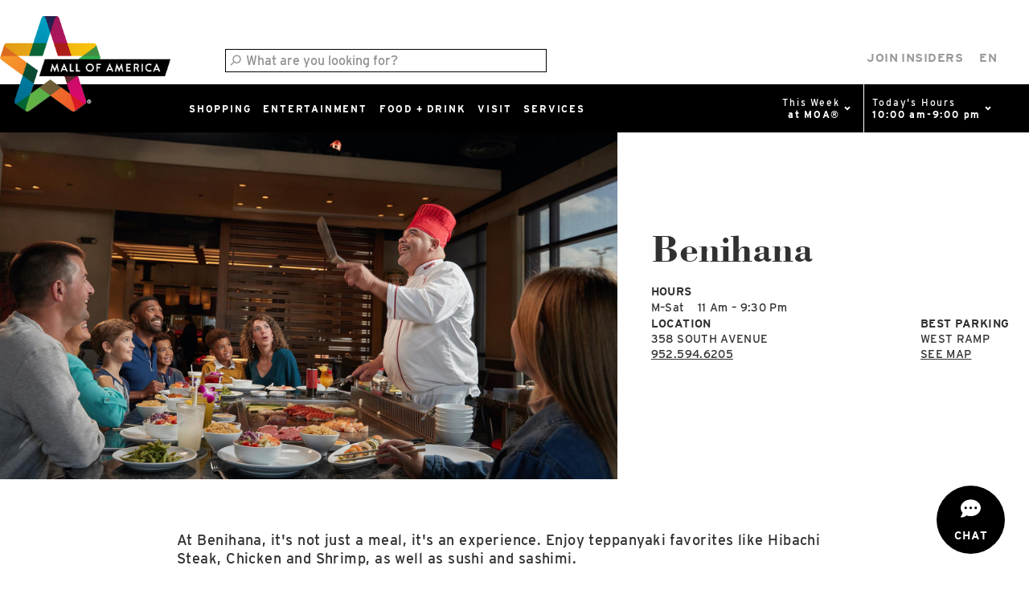

--- FILE ---
content_type: text/html; charset=UTF-8
request_url: https://www.mallofamerica.com/directory/benihana
body_size: 23077
content:


<!DOCTYPE html>
<html lang="en" dir="ltr" prefix="content: http://purl.org/rss/1.0/modules/content/  dc: http://purl.org/dc/terms/  foaf: http://xmlns.com/foaf/0.1/  og: http://ogp.me/ns#  rdfs: http://www.w3.org/2000/01/rdf-schema#  schema: http://schema.org/  sioc: http://rdfs.org/sioc/ns#  sioct: http://rdfs.org/sioc/types#  skos: http://www.w3.org/2004/02/skos/core#  xsd: http://www.w3.org/2001/XMLSchema# ">
  <head>
  <!-- SourcePoint Privacy Dialog/Consent -->
  <script>
    window._sp_queue = [];
    window._sp_ = {
      config: {
          accountId: 2045,
          baseEndpoint: 'https://cdn.privacy-mgmt.com',
          propertyHref: 'https://mallofamerica.com',
          globalcmp: { },
          events: { 
          onMessageReady: function() {
            console.log('[event] onMessageReady', arguments);
          },
          onMessageReceiveData: function() {
            console.log('[event] onMessageReceiveData', arguments);
          },
          onSPReady: function() {
            console.log('[event] onSPReady', arguments);
          },
          onError: function() {
            console.log('[event] onError', arguments);
          },
          onMessageChoiceSelect: function() {
            console.log('[event] onMessageChoiceSelect', arguments);
          },
          onConsentReady: function(consentUUID, euconsent) {
            console.log('[event] onConsentReady', arguments);
          },
          onPrivacyManagerAction: function() {
            console.log('[event] onPrivacyManagerAction', arguments);
          },
          onPMCancel: function() {
            console.log('[event] onPMCancel', arguments);
          }
        }
      }
    }
  </script>
  <script src='https://cdn.privacy-mgmt.com/unified/wrapperMessagingWithoutDetection.js' async></script>

  <!-- Google Tag Manager -->
  <script>
    (function(w,d,s,l,i){w[l]=w[l]||[];w[l].push(
    {'gtm.start': new Date().getTime(),event:'gtm.js'}
    );var f=d.getElementsByTagName(s)[0],
    j=d.createElement(s),dl=l!='dataLayer'?'&l='+l:'';j.async=true;j.src=
    'https://www.googletagmanager.com/gtm.js?id='+i+dl;f.parentNode.insertBefore(j,f);
    })(window,document,'script','dataLayer','GTM-MKS47LT');
  </script>
  <!-- End Google Tag Manager -->

  <meta name="viewport" content="width=device-width, initial-scale=1" />
  <meta name="google-adsense-account" content="ca-pub-8461342238483227">

  <meta charset="utf-8" />
<meta property="og:title" content="Benihana" />
<link rel="canonical" href="https://www.mallofamerica.com/directory/benihana" />
<meta property="og:image" content="https://www.mallofamerica.com//sites/default/files/2017-10/hours-hero-first_card.jpg" />
<meta name="Generator" content="Drupal 8 (https://www.drupal.org)" />
<meta name="MobileOptimized" content="width" />
<meta name="HandheldFriendly" content="true" />
<meta name="viewport" content="width=device-width, initial-scale=1.0" />
<meta name="description" content="At Benihana, it&#039;s not just a meal, it&#039;s an experience. Enjoy teppanyaki favorites like Hibachi Steak, Chicken and Shrimp, as well as sushi and sashimi.

Introducing our new Power Lunch — a hibachi meal served in 45 minutes or less, guaranteed. Or your meal is on us!

Includes:
•    Benihana Onion Soup or Benihana Salad
•    Hibachi Vegetable Rice
•    Hibachi Vegetables
•    Signature Dipping Sauces

Entrée Options:
•    $15.95 – Chicken, Shrimp, or Tofu
•    $19.95 – Filet Mignon or NY Strip" />
<meta property="og:image" content="https://moaapi.net/sites/default/files/2024-07/benihana-chef-trick-hero-websize.jpg" />
<meta property="twitter:description" content="Hey, check out Benihana at @mallofamerica! #MOA http://mallofamerica.com/directory/benihana" />
<link rel="shortcut icon" href="/themes/custom/moa/favicon.ico" type="image/vnd.microsoft.icon" />

  <title>Benihana | Mall of America®</title>

  <link rel="stylesheet" media="all" href="/sites/default/files/css/css_H_JrMt-LfUWYzkqc2btilSq0SJ74OkhLEhrfdOBn7-g.css?t8m469" />
<link rel="stylesheet" media="all" href="/themes/custom/moa/dist/css/library.min.css?t8m469" />
<link rel="stylesheet" media="all" href="/themes/custom/moa/dist/css/style.min.css?t8m469" />

  
<!--[if lte IE 8]>
<script src="/core/assets/vendor/html5shiv/html5shiv.min.js?v=3.7.3"></script>
<![endif]-->


    
  <link rel="apple-touch-icon" sizes="180x180" href="/themes/custom/moa/images/favicons/apple-touch-icon.png?v=A0eEA8bX2R">
  <link rel="icon" type="image/png" sizes="32x32" href="/themes/custom/moa/images/favicons/favicon-32x32.png?v=A0eEA8bX2R">
  <link rel="icon" type="image/png" sizes="16x16" href="/themes/custom/moa/images/favicons/favicon-16x16.png?v=A0eEA8bX2R">
  <link rel="manifest" href="/themes/custom/moa/images/favicons/manifest.json?v=A0eEA8bX2R">
  <link rel="mask-icon" href="/themes/custom/moa/images/favicons/safari-pinned-tab.svg?v=A0eEA8bX2R" color="#00a7d1">
  <link rel="shortcut icon" href="/themes/custom/moa/images/favicons/favicon.ico?v=A0eEA8bX2R">
  <meta name="msapplication-TileColor" content="#ffffff">
  <meta name="msapplication-TileImage" content="/themes/custom/moa/images/favicons/mstile-144x144.png?v=A0eEA8bX2R">
  <meta name="theme-color" content="#ffffff">

  <script type="text/javascript">
    // Braze Initialization - launched with Sourcepoint CMP consent
    function initializeBraze() {
      +function(a,p,P,b,y){a.braze={};a.brazeQueue=[];for(var s="BrazeSdkMetadata DeviceProperties Card Card.prototype.dismissCard Card.prototype.removeAllSubscriptions Card.prototype.removeSubscription Card.prototype.subscribeToClickedEvent Card.prototype.subscribeToDismissedEvent Card.fromContentCardsJson ImageOnly CaptionedImage ClassicCard ControlCard ContentCards ContentCards.prototype.getUnviewedCardCount Feed Feed.prototype.getUnreadCardCount ControlMessage InAppMessage InAppMessage.SlideFrom InAppMessage.ClickAction InAppMessage.DismissType InAppMessage.OpenTarget InAppMessage.ImageStyle InAppMessage.Orientation InAppMessage.TextAlignment InAppMessage.CropType InAppMessage.prototype.closeMessage InAppMessage.prototype.removeAllSubscriptions InAppMessage.prototype.removeSubscription InAppMessage.prototype.subscribeToClickedEvent InAppMessage.prototype.subscribeToDismissedEvent InAppMessage.fromJson FullScreenMessage ModalMessage HtmlMessage SlideUpMessage User User.Genders User.NotificationSubscriptionTypes User.prototype.addAlias User.prototype.addToCustomAttributeArray User.prototype.addToSubscriptionGroup User.prototype.getUserId User.prototype.getUserId User.prototype.incrementCustomUserAttribute User.prototype.removeFromCustomAttributeArray User.prototype.removeFromSubscriptionGroup User.prototype.setCountry User.prototype.setCustomLocationAttribute User.prototype.setCustomUserAttribute User.prototype.setDateOfBirth User.prototype.setEmail User.prototype.setEmailNotificationSubscriptionType User.prototype.setFirstName User.prototype.setGender User.prototype.setHomeCity User.prototype.setLanguage User.prototype.setLastKnownLocation User.prototype.setLastName User.prototype.setPhoneNumber User.prototype.setPushNotificationSubscriptionType InAppMessageButton InAppMessageButton.prototype.removeAllSubscriptions InAppMessageButton.prototype.removeSubscription InAppMessageButton.prototype.subscribeToClickedEvent FeatureFlag FeatureFlag.prototype.getStringProperty FeatureFlag.prototype.getNumberProperty FeatureFlag.prototype.getBooleanProperty automaticallyShowInAppMessages destroyFeed hideContentCards showContentCards showFeed showInAppMessage deferInAppMessage toggleContentCards toggleFeed changeUser destroy getDeviceId getDeviceId initialize isPushBlocked isPushPermissionGranted isPushSupported logCardClick logCardDismissal logCardImpressions logContentCardImpressions logContentCardClick logCustomEvent logFeedDisplayed logInAppMessageButtonClick logInAppMessageClick logInAppMessageHtmlClick logInAppMessageImpression logPurchase openSession requestPushPermission removeAllSubscriptions removeSubscription requestContentCardsRefresh requestFeedRefresh refreshFeatureFlags requestImmediateDataFlush enableSDK isDisabled setLogger setSdkAuthenticationSignature addSdkMetadata disableSDK subscribeToContentCardsUpdates subscribeToFeedUpdates subscribeToInAppMessage subscribeToSdkAuthenticationFailures toggleLogging unregisterPush wipeData handleBrazeAction subscribeToFeatureFlagsUpdates getAllFeatureFlags logFeatureFlagImpression".split(" "),i=0;i<s.length;i++){for(var m=s[i],k=a.braze,l=m.split("."),j=0;j<l.length-1;j++)k=k[l[j]];k[l[j]]=(new Function("return function "+m.replace(/\./g,"_")+"(){window.brazeQueue.push(arguments); return true}"))()}window.braze.getDeferredInAppMessage=function(){return new window.braze.InAppMessage};window.braze.getCachedContentCards=function(){return new window.braze.ContentCards};window.braze.getCachedFeed=function(){return new window.braze.Feed};window.braze.getUser=function(){return new window.braze.User};window.braze.getFeatureFlag=function(){return new window.braze.FeatureFlag};(y=p.createElement(P)).type='text/javascript';
          y.src='https://js.appboycdn.com/web-sdk/5.1/braze.no-amd.min.js';
          y.async=1;(b=p.getElementsByTagName(P)[0]).parentNode.insertBefore(y,b)
      }(window,document,'script');

      braze.initialize(
        location.hostname.endsWith(`mallofamerica.com`) ? `e1082876-6d22-43c9-b1da-d112e33435e3` : `5efd0661-bdf0-4fce-a539-3fd2be2ad1cc`,
        { baseUrl: 'sdk.iad-07.braze.com' }
      );
      braze.openSession();
    }

    // Custom JS event fired by Sourcepoint CMP on user opt-in - configure through Sourcepoint dashboard
    document.addEventListener('sp_opt-in', function(e) {
      initializeBraze();
    });
  </script>

  
  </head>
  <body class="layout-no-sidebars path-directory" data-current-url="https://www.mallofamerica.com/directory/benihana">


        <div id="skip-links">
      <a href="#main-content" class="visually-hidden focusable skip-link">
        Skip to main content
      </a>
      <a href="#menu__primary" class="visually-hidden focusable skip-link display--none--for-mobile--desk-break">
        Skip to navigation
      </a>
      <a href="#menu__nav--mobile-bar" class="visually-hidden focusable skip-link display--none--for-desktop--desk-break">
        Skip to navigation
      </a>
      <a href="/site-map" class="visually-hidden focusable skip-link">
        Skip to sitemap
      </a>
  </div>
    
      <div class="dialog-off-canvas-main-canvas" data-off-canvas-main-canvas>
    <div class="layout-container site__wrapper">

  		
		


<header id="header" class="clearfix smaller" role="banner">
	<div class="hours-login-header">
		<div id="blank__placeholder"></div>
		<div id="menu__search" class="menu__search" aria-label="MOA Site Search" role="region" aria-expanded="false" aria-labelledby="accessible-megamenu-search">
			<form id="form__search" class="form__search form form-no-label">
	<i class="moa-search"></i>
	<div class="form-item form-item--search js-form-type-textfield">
		<label for="form__item--search">Search</label>
		<input type="text" id="form__item--search" name="form__search" placeholder="What are you looking for?" class="form-text" />
	</div>
	<div class="form__item form__clear-input">
		<a id="form__item--search--clear" class="form__clear-input--trigger disable--trigger" href="#" data-target="#menu__search" tabindex="0" aria-label="Cancel Search">
			
			<!--<span class="display--none--for-mobile">CANCEL</span>-->
			<span class="display--none--for-desktop"><i class="moa-close"></i></span>
		</a>
	</div>
</form>		</div>
		<div id="right-header-wrap"> 
			<!-- search -->
			<div class="menu__search--global display--none--for-desktop--desk-break">
				<a class="active--trigger menu__link--color-yellow" id="accessible-megamenu-search" href="javascript:void(0)" data-target="#menu__search" aria-label="Site Search" aria-controls="menu__search" aria-expanded="false"><span><i class="moa-search right" aria-hidden="true"></i></span></a>
			</div>
			
			<!-- hours -->
			<div class="day__hours active display--none--for-desktop--desk-break" data-tab="tab-2">
				<div class="day__hours--details">
					<div class="mall_hours">
						<div class="day__hours--details-status"></div>
						<div class="day__hours--details-hours"></div>
						<div class="day__hours--details-extended-dining" style="display:none !important"><a href="/food-drink/all?filter=14619">Extended Dining Hours</a></div>
					</div>
				</div>
			</div>
		<!--Insiders -->
			<div id="menu__insiders" class="menu__login_account display--none--for-mobile--desk-break">
				<a href="https://insiders.mallofamerica.com/" target="_blank">Join Insiders</a>
			</div>
			
		<!--Guest Login -->
					<!-- languages -->
			<div id="menu__languages" class="menu__languages--desktop link-languages accessible-megamenu-top-nav-item">
				<a href="#" id="accessible-megamenu-languages" class="menu__link--color-off-black" aria-label="Select Language" aria-controls="megamenu-languages" aria-expanded="false">
					<span id="menu__languages--current-desk" class="display--none--for-mobile--desk-break">EN</span>
				</a>
									  <div>
    <div id="block-languages">
  
    
      

   	
 	 		 		 		 			<ul class="menu--parent menu" data-menu-lvl="0">
 		
 		 		 		 			      

 			 							 			 			 						
			
 			<li class="link-english">

 				 					 						 							 						
 						 													<a href="/" >
                                 								<span class="display--none--for-mobile--desk-break">en</span>
 								<span class="display--none--for-desktop--desk-break">English</span>
 							</a>
 						
					 					 				
				 				
								 							 						
 			</li>
 		 			      

 			 							 			 			 						
			
 			<li class="link-francais">

 				 					 						 							 						
 						 													<a href="/fr" >
                                 								<span class="display--none--for-mobile--desk-break">fr</span>
 								<span class="display--none--for-desktop--desk-break">Français</span>
 							</a>
 						
					 					 				
				 				
								 							 						
 			</li>
 		 			      

 			 							 			 			 						
			
 			<li class="link-espanol">

 				 					 						 							 						
 						 													<a href="/es" >
                                 								<span class="display--none--for-mobile--desk-break">es</span>
 								<span class="display--none--for-desktop--desk-break">Español</span>
 							</a>
 						
					 					 				
				 				
								 							 						
 			</li>
 		 			      

 			 							 			 			 						
			
 			<li class="link-portugues">

 				 					 						 							 						
 						 													<a href="/pt" >
                                 								<span class="display--none--for-mobile--desk-break">pt</span>
 								<span class="display--none--for-desktop--desk-break">Português</span>
 							</a>
 						
					 					 				
				 				
								 							 						
 			</li>
 		 			      

 			 							 			 			 						
			
 			<li class="link-deutsch">

 				 					 						 							 						
 						 													<a href="/de" >
                                 								<span class="display--none--for-mobile--desk-break">de</span>
 								<span class="display--none--for-desktop--desk-break">Deutsch</span>
 							</a>
 						
					 					 				
				 				
								 							 						
 			</li>
 		 			      

 			 							 			 			 						
			
 			<li class="link-ribenyu">

 				 					 						 							 						
 						 													<a href="/ja" >
                                 								<span class="display--none--for-mobile--desk-break">日本語</span>
 								<span class="display--none--for-desktop--desk-break">日本語</span>
 							</a>
 						
					 					 				
				 				
								 							 						
 			</li>
 		 			      

 			 							 			 			 						
			
 			<li class="link-zhongwen">

 				 					 						 							 						
 						 													<a href="/zh" >
                                 								<span class="display--none--for-mobile--desk-break">中文</span>
 								<span class="display--none--for-desktop--desk-break">中文</span>
 							</a>
 						
					 					 				
				 				
								 							 						
 			</li>
 		 			      

 			 							 			 			 										 			
			
 			<li class="link-hangugeo  한국어">

 				 					 						 							 						
 						 						 							<a href="https://mallofamerica.com/kr"  data-teaser="한국어">
                                 								<span>한국어</span>
 							</a>
 						
					 					 				
				 				
								 							 						
 			</li>
 		 			      

 			 							 			 			 						
			
 			<li class="link-italiana">

 				 					 						 							 						
 						 													<a href="/it" >
                                 								<span class="display--none--for-mobile--desk-break">it</span>
 								<span class="display--none--for-desktop--desk-break">Italiana</span>
 							</a>
 						
					 					 				
				 				
								 							 						
 			</li>
 		 			</ul>
	 

 
  </div>

  </div>

							</div>
		</div>
	</div>

	<a href="/" aria-label="Mall of America Logo" tabindex="0">
		<div class="menu__logo"></div>
	</a>

		
	<nav class="menu__header header__links" style="opacity:0;" role="navigation">


				<div id="menu__nav--mobile-bar" class="menu__nav--mobile">
			<ul>
				<li id="menu__mobile-trigger">
					<a id="accessible-megamenu-mobile" href="javascript:void(0)" data-target="#menu__primary" aria-label="Click to open main menu" aria-controls="menu__primary" aria-expanded="false"><i class="moa-bars" aria-hidden="true"></i></a>
				</li>
			</ul>
		</div>

				<div id="menu__primary" class="menu__nav primary">
							  <div class="region-primary-nav">
    <div id="block-newmainmenu">
  
    
      

   	
 	 		 		 		 			<ul class="menu--parent menu" data-menu-lvl="0">
 		
 		 		 		 			      

 							 			 							 			 			 						
			
 			<li class="link-shopping-new  link__has-children ">

 				 					 						 							 						
 						 						 							<a href="/shopping"  data-teaser="Shopping">
                                 								<span>Shopping</span>
 							</a>
 						
					 					 				
				 				 					<div id="megamenu-shopping-new" class="megamenu megamenu-0" aria-label="Shopping MegaMenu">
 						<div class="grid">
							<div id="megamenu-carrot"></div>

	 						
								 								 						 	
 	 		 		 		 			<ol class="menu--sub menu" data-menu-lvl="1">
 		
 		 		 		 			      

 							 			 			 							 			 						
																				 			
 			<li class="link-shopping-new-menu  link__has-children  accessible-megamenu-panel-group menu__link--feat-content ">

 				 					 						 							 						
 						 							 						<a href="/shopping"  class="link__sub-item"  data-teaser="">
                                								<span>Shopping</span>
							</a>
						
					 					 				
				 				
								 								 						 	
 	 		 		 		 			<ul class="menu--sub menu" data-menu-lvl="2">
 		
 		 		 		 			      

 			 			 			 							 						
																				 			
 			<li class="link-directory-map-new  menu__link--feat-content ">

 				 					 						 							 						
 						 							 						<a href="/directory"  class="link__sub-item"  data-teaser="">
                                								<span>Directory + Map</span>
							</a>
						
					 					 				
				 				
								 							 						
 			</li>
 		 			      

 			 			 			 							 						
			
 			<li class="link-moa-r-insiders  menu__link--feat-content ">

 				 					 						 							 						
 						 							 						<a href="https://mallofamerica.com/rewards" target=_blank class="link__sub-item"  data-teaser="">
                                								<span>Earn Holiday Rewards</span>
							</a>
						
					 					 				
				 				
								 							 						
 			</li>
 		 			      

 			 			 			 							 						
																				 			
 			<li class="link-shopping-deals-new  menu__link--feat-content ">

 				 					 						 							 						
 						 							 						<a href="/shopping/deals"  class="link__sub-item"  data-teaser="">
                                								<span>Deals + Promotions</span>
							</a>
						
					 					 				
				 				
								 							 						
 			</li>
 		 			      

 			 			 			 							 						
																				 			
 			<li class="link-new-opening-soon  menu__link--feat-content ">

 				 					 						 							 						
 						 							 						<a href="/shopping/new"  class="link__sub-item"  data-teaser="">
                                								<span>New + Opening Soon</span>
							</a>
						
					 					 				
				 				
								 							 						
 			</li>
 		 			      

 			 			 			 							 						
			
 			<li class="link-gift-cards-new  menu__link--feat-content ">

 				 					 						 							 						
 						 							 						<a href="https://mallofamerica.com/giftcard"  class="link__sub-item"  data-teaser="">
                                								<span>Gift Cards</span>
							</a>
						
					 					 				
				 				
								 							 						
 			</li>
 		 			      

 			 			 			 							 						
																				 			
 			<li class="link-coupon-books-new  menu__link--feat-content ">

 				 					 						 							 						
 						 							 						<a href="https://store.mallofamerica.com/2026-mall-of-america-coupon-book/p/7394691" target=_blank class="link__sub-item"  data-teaser="">
                                								<span>Coupon Books</span>
							</a>
						
					 					 				
				 				
								 							 						
 			</li>
 		 			      

 			 			 			 							 						
			
 			<li class="link-shop-moa-online  menu__link--feat-content ">

 				 					 						 							 						
 						 							 						<a href="https://shop.mallofamerica.com/"  class="link__sub-item"  data-teaser="">
                                								<span>Shop MOA Online</span>
							</a>
						
					 					 				
				 				
								 							 						
 			</li>
 		 			</ul>
	 
	 							 						
 			</li>
 		 			      

 							 			 			 							 			 						
			
 			<li class="link-services-new  link__has-children  accessible-megamenu-panel-group menu__link--feat-content ">

 				 					 						 							 						
 						 							 						<a href="/services"  class="link__sub-item"  data-teaser="">
                                								<span>Shopping Services</span>
							</a>
						
					 					 				
				 				
								 								 						 	
 	 		 		 		 			<ul class="menu--sub menu" data-menu-lvl="2">
 		
 		 		 		 			      

 			 			 			 							 						
																				 			
 			<li class="link-curbside-pickup-new  menu__link--feat-content ">

 				 					 						 							 						
 						 							 						<a href="https://www.mallofamerica.com/curbside"  class="link__sub-item"  data-teaser="">
                                								<span>Curbside Pickup</span>
							</a>
						
					 					 				
				 				
								 							 						
 			</li>
 		 			      

 			 			 			 							 						
																				 			
 			<li class="link-personal-styling-new  menu__link--feat-content ">

 				 					 						 							 						
 						 							 						<a href="https://www.mallofamerica.com/personalstyling"  class="link__sub-item"  data-teaser="">
                                								<span>Personal Styling</span>
							</a>
						
					 					 				
				 				
								 							 						
 			</li>
 		 			</ul>
	 
	 							 						
 			</li>
 		 			      

 			 			 							 			 						
																				 			
 			<li class="link-holiday-rewards-are-back-  accessible-megamenu-panel-group menu__link--feat-content ">

 				 					 						 							 						
 						 							 						<a href="https://mallofamerica.com/rewards?utm_source=MOA_Website&amp;utm_medium=Sponsored_Nav&amp;utm_campaign=Holiday_Rewards" target=_blank class="link__sub-item"  data-teaser="">
                                                  <img src="https://mallofamerica.com/sites/default/files/2025-11/Web%20Rewards%20Hero.png" alt="Upload your receipts in the MOA App!" class="menu-item-image" />
                								<span>Upload your receipts in the MOA App!</span>
							</a>
						
					 					 				
				 				
								 							 						
 			</li>
 		 			</ol>
	 
	 							 						 						</div>  					</div>  				
 			</li>
 		 			      

 							 			 							 			 			 						
			
 			<li class="link-entertainment-new-menu  link__has-children ">

 				 					 						 							 						
 						 						 							<a href="https://www.mallofamerica.com/entertainment/events/all"  data-teaser="Entertainment">
                                 								<span>Entertainment</span>
 							</a>
 						
					 					 				
				 				 					<div id="megamenu-entertainment-new-menu" class="megamenu megamenu-0" aria-label="Entertainment MegaMenu">
 						<div class="grid">
							<div id="megamenu-carrot"></div>

	 						
								 								 						 	
 	 		 		 		 			<ol class="menu--sub menu" data-menu-lvl="1">
 		
 		 		 		 			      

 							 			 			 							 			 						
																				 			
 			<li class="link-attractions-new  link__has-children  accessible-megamenu-panel-group menu__link--feat-content ">

 				 					 						 							 						
 						 							 						<a href="https://mallofamerica.com/entertainment/attractions/all"  class="link__sub-item"  data-teaser="">
                                								<span>Attractions</span>
							</a>
						
					 					 				
				 				
								 								 						 	
 	 		 		 		 			<ul class="menu--sub menu" data-menu-lvl="2">
 		
 		 		 		 			      

 			 			 			 							 						
			
 			<li class="link-get-tickets  menu__link--feat-content ">

 				 					 						 							 						
 						 							 						<a href="https://tix.mallofamerica.com/" target=_blank class="link__sub-item"  data-teaser="">
                                								<span>Get Tickets</span>
							</a>
						
					 					 				
				 				
								 							 						
 			</li>
 		 			      

 			 			 			 							 						
			
 			<li class="link-attraction-bundles  menu__link--feat-content ">

 				 					 						 							 						
 						 							 						<a href="https://tix.mallofamerica.com/multi-day-bundles/c/191" target=_blank class="link__sub-item"  data-teaser="">
                                								<span>Attraction Bundles</span>
							</a>
						
					 					 				
				 				
								 							 						
 			</li>
 		 			      

 			 			 			 							 						
																				 			
 			<li class="link-nickelodeon-universe-new  menu__link--feat-content ">

 				 					 						 							 						
 						 							 						<a href="https://mallofamerica.com/directory/nickelodeon-universe"  class="link__sub-item"  data-teaser="">
                                								<span>Nickelodeon Universe<sup>®</sup></span>
							</a>
						
					 					 				
				 				
								 							 						
 			</li>
 		 			      

 			 			 			 							 						
			
 			<li class="link-crayola-experience  menu__link--feat-content ">

 				 					 						 							 						
 						 							 						<a href="https://www.mallofamerica.com/directory/crayola-experience"  class="link__sub-item"  data-teaser="">
                                								<span>Crayola Experience</span>
							</a>
						
					 					 				
				 				
								 							 						
 			</li>
 		 			      

 			 			 			 							 						
			
 			<li class="link-star-express  menu__link--feat-content ">

 				 					 						 							 						
 						 							 						<a href="https://www.mallofamerica.com/directory/star-express"  class="link__sub-item"  data-teaser="">
                                								<span>Star Express</span>
							</a>
						
					 					 				
				 				
								 							 						
 			</li>
 		 			      

 			 			 			 							 						
																				 			
 			<li class="link-sea-life-aquarium  menu__link--feat-content ">

 				 					 						 							 						
 						 							 						<a href="/directory/sea-life-minnesota-aquarium"  class="link__sub-item"  data-teaser="">
                                								<span>SEA LIFE Aquarium</span>
							</a>
						
					 					 				
				 				
								 							 						
 			</li>
 		 			      

 			 			 			 							 						
			
 			<li class="link-b-b-theatres  menu__link--feat-content ">

 				 					 						 							 						
 						 							 						<a href="https://www.mallofamerica.com/directory/BBTheatres"  class="link__sub-item"  data-teaser="">
                                								<span>B&B Theatres</span>
							</a>
						
					 					 				
				 				
								 							 						
 			</li>
 		 			      

 			 			 			 							 						
			
 			<li class="link-fair-on-4  menu__link--feat-content ">

 				 					 						 							 						
 						 							 						<a href="https://mallofamerica.com/directory/fair-on-4"  class="link__sub-item"  data-teaser="">
                                								<span>The Fair on 4</span>
							</a>
						
					 					 				
				 				
								 							 						
 			</li>
 		 			      

 			 			 			 							 						
			
 			<li class="link-_d-experience  menu__link--feat-content ">

 				 					 						 							 						
 						 							 						<a href="https://www.mallofamerica.com/directory/matrix-technology"  class="link__sub-item"  data-teaser="">
                                								<span>5D Experience</span>
							</a>
						
					 					 				
				 				
								 							 						
 			</li>
 		 			      

 			 			 			 							 						
			
 			<li class="link-moose-mountain-adventure-golf1  menu__link--feat-content ">

 				 					 						 							 						
 						 							 						<a href="https://www.mallofamerica.com/directory/moose-mountain-adventure-golf"  class="link__sub-item"  data-teaser="">
                                								<span>Moose Mountain Adventure Golf</span>
							</a>
						
					 					 				
				 				
								 							 						
 			</li>
 		 			      

 			 			 			 							 						
			
 			<li class="link-rock-of-ages-blacklight-minigolf1  menu__link--feat-content ">

 				 					 						 							 						
 						 							 						<a href="https://www.mallofamerica.com/directory/rock-of-ages-blacklight-minigolf"  class="link__sub-item"  data-teaser="">
                                								<span>Rock of Ages Blacklight Minigolf</span>
							</a>
						
					 					 				
				 				
								 							 						
 			</li>
 		 			      

 			 			 			 							 						
			
 			<li class="link-activate  menu__link--feat-content ">

 				 					 						 							 						
 						 							 						<a href="https://www.mallofamerica.com/directory/activate"  class="link__sub-item"  data-teaser="">
                                								<span>Activate</span>
							</a>
						
					 					 				
				 				
								 							 						
 			</li>
 		 			      

 			 			 			 							 						
			
 			<li class="link-the-escape-game  menu__link--feat-content ">

 				 					 						 							 						
 						 							 						<a href="https://www.mallofamerica.com/directory/the-escape-game"  class="link__sub-item"  data-teaser="">
                                								<span>The Escape Game</span>
							</a>
						
					 					 				
				 				
								 							 						
 			</li>
 		 			      

 			 			 			 							 						
			
 			<li class="link-great-big-game-show  menu__link--feat-content ">

 				 					 						 							 						
 						 							 						<a href="https://mallofamerica.com/directory/great-big-game-show"  class="link__sub-item"  data-teaser="">
                                								<span>Great Big Game Show</span>
							</a>
						
					 					 				
				 				
								 							 						
 			</li>
 		 			      

 			 			 			 							 						
			
 			<li class="link-museum-of-illusions  menu__link--feat-content ">

 				 					 						 							 						
 						 							 						<a href="https://www.mallofamerica.com/directory/museum-of-illusions"  class="link__sub-item"  data-teaser="">
                                								<span>Museum of Illusions</span>
							</a>
						
					 					 				
				 				
								 							 						
 			</li>
 		 			      

 			 			 			 							 						
			
 			<li class="link-all-attractions  menu__link--feat-content ">

 				 					 						 							 						
 						 							 						<a href="https://mallofamerica.com/entertainment/attractions/all"  class="link__sub-item"  data-teaser="">
                                								<span>View All Attractions</span>
							</a>
						
					 					 				
				 				
								 							 						
 			</li>
 		 			</ul>
	 
	 							 						
 			</li>
 		 			      

 							 			 			 							 			 						
																				 			
 			<li class="link-events-new  link__has-children  accessible-megamenu-panel-group menu__link--feat-content ">

 				 					 						 							 						
 						 							 						<a href="/entertainment/events"  class="link__sub-item"  data-teaser="">
                                								<span>Events</span>
							</a>
						
					 					 				
				 				
								 								 						 	
 	 		 		 		 			<ul class="menu--sub menu" data-menu-lvl="2">
 		
 		 		 		 			      

 			 			 			 							 						
			
 			<li class="link-birthday-parties  menu__link--feat-content ">

 				 					 						 							 						
 						 							 						<a href="https://www.mallofamerica.com/birthday-parties"  class="link__sub-item"  data-teaser="">
                                								<span>Birthday Parties</span>
							</a>
						
					 					 				
				 				
								 							 						
 			</li>
 		 			      

 			 			 			 							 						
			
 			<li class="link-toddler-tuesdays-r-1  menu__link--feat-content ">

 				 					 						 							 						
 						 							 						<a href="https://www.mallofamerica.com/toddlertuesdays"  class="link__sub-item"  data-teaser="">
                                								<span>Toddler Tuesdays®</span>
							</a>
						
					 					 				
				 				
								 							 						
 			</li>
 		 			      

 			 			 			 							 						
																				 			
 			<li class="link-all-events-new  menu__link--feat-content ">

 				 					 						 							 						
 						 							 						<a href="/entertainment/events/all"  class="link__sub-item"  data-teaser="">
                                								<span>View All Events</span>
							</a>
						
					 					 				
				 				
								 							 						
 			</li>
 		 			</ul>
	 
	 							 						
 			</li>
 		 			      

 							 			 			 							 			 						
			
 			<li class="link-podcast  link__has-children  accessible-megamenu-panel-group menu__link--feat-content ">

 				 					 						 							 						
 						 							 						<a href="https://mallofamerica.com/podcast"  class="link__sub-item"  data-teaser="">
                                								<span>Podcast</span>
							</a>
						
					 					 				
				 				
								 								 						 	
 	 		 		 		 			<ul class="menu--sub menu" data-menu-lvl="2">
 		
 		 		 		 			      

 			 			 			 							 						
			
 			<li class="link-watch  menu__link--feat-content ">

 				 					 						 							 						
 						 							 						<a href="https://podcast.mallofamerica.com/videos"  class="link__sub-item"  data-teaser="">
                                								<span>Watch</span>
							</a>
						
					 					 				
				 				
								 							 						
 			</li>
 		 			      

 			 			 			 							 						
			
 			<li class="link-listen  menu__link--feat-content ">

 				 					 						 							 						
 						 							 						<a href="https://podcast.mallofamerica.com/episodes"  class="link__sub-item"  data-teaser="">
                                								<span>Listen</span>
							</a>
						
					 					 				
				 				
								 							 						
 			</li>
 		 			</ul>
	 
	 							 						
 			</li>
 		 			</ol>
	 
	 							 						 						</div>  					</div>  				
 			</li>
 		 			      

 							 			 							 			 			 						
			
 			<li class="link-food-drink-new  link__has-children ">

 				 					 						 							 						
 						 						 							<a href="/foodanddrink"  data-teaser="Food + Drink">
                                 								<span>Food + Drink</span>
 							</a>
 						
					 					 				
				 				 					<div id="megamenu-food-drink-new" class="megamenu megamenu-0" aria-label="Food + Drink MegaMenu">
 						<div class="grid">
							<div id="megamenu-carrot"></div>

	 						
								 								 						 	
 	 		 		 		 			<ol class="menu--sub menu" data-menu-lvl="1">
 		
 		 		 		 			      

 							 			 			 							 			 						
																				 			
 			<li class="link-food-drink-new-menu  link__has-children  accessible-megamenu-panel-group menu__link--feat-content ">

 				 					 						 							 						
 						 							 						<a href="/foodanddrink"  class="link__sub-item"  data-teaser="">
                                								<span>Food + Drink</span>
							</a>
						
					 					 				
				 				
								 								 						 	
 	 		 		 		 			<ul class="menu--sub menu" data-menu-lvl="2">
 		
 		 		 		 			      

 			 			 			 							 						
																				 			
 			<li class="link-dining-guide  menu__link--feat-content ">

 				 					 						 							 						
 						 							 						<a href="https://mallofamerica.com/diningguide"  class="link__sub-item"  data-teaser="">
                                								<span>Dining Guide</span>
							</a>
						
					 					 				
				 				
								 							 						
 			</li>
 		 			      

 			 			 			 							 						
																				 			
 			<li class="link-online-ordering-delivery-new  menu__link--feat-content ">

 				 					 						 							 						
 						 							 						<a href="https://mallofamerica.com/OrderOnline"  class="link__sub-item"  data-teaser="">
                                								<span>Online Ordering + Delivery</span>
							</a>
						
					 					 				
				 				
								 							 						
 			</li>
 		 			      

 			 			 			 							 						
																				 			
 			<li class="link-curbside-pickup-new-menu  menu__link--feat-content ">

 				 					 						 							 						
 						 							 						<a href="https://mallofamerica.com/curbside"  class="link__sub-item"  data-teaser="">
                                								<span>Curbside Pickup</span>
							</a>
						
					 					 				
				 				
								 							 						
 			</li>
 		 			      

 			 			 			 							 						
																				 			
 			<li class="link-happy-hours-specials  menu__link--feat-content ">

 				 					 						 							 						
 						 							 						<a href="/food-drink/happy-hour-specials"  class="link__sub-item"  data-teaser="">
                                								<span>Happy Hours + Specials</span>
							</a>
						
					 					 				
				 				
								 							 						
 			</li>
 		 			</ul>
	 
	 							 						
 			</li>
 		 			</ol>
	 
	 							 						 						</div>  					</div>  				
 			</li>
 		 			      

 							 			 							 			 			 						
			
 			<li class="link-visit  link__has-children ">

 				 					 						 							 						
 						 						 							<a href="/plan-your-trip"  data-teaser="Visit">
                                 								<span>Visit</span>
 							</a>
 						
					 					 				
				 				 					<div id="megamenu-visit" class="megamenu megamenu-0" aria-label="Visit MegaMenu">
 						<div class="grid">
							<div id="megamenu-carrot"></div>

	 						
								 								 						 	
 	 		 		 		 			<ol class="menu--sub menu" data-menu-lvl="1">
 		
 		 		 		 			      

 							 			 			 							 			 						
																				 			
 			<li class="link-plan-your-trip-new  link__has-children  accessible-megamenu-panel-group menu__link--feat-content ">

 				 					 						 							 						
 						 							 						<a href="/plan-your-trip"  class="link__sub-item"  data-teaser="">
                                								<span>Plan Your Trip</span>
							</a>
						
					 					 				
				 				
								 								 						 	
 	 		 		 		 			<ul class="menu--sub menu" data-menu-lvl="2">
 		
 		 		 		 			      

 			 			 			 							 						
																				 			
 			<li class="link-hours-directions  menu__link--feat-content ">

 				 					 						 							 						
 						 							 						<a href="/plan-your-trip/hours-directions"  class="link__sub-item"  data-teaser="">
                                								<span>Hours + Directions</span>
							</a>
						
					 					 				
				 				
								 							 						
 			</li>
 		 			      

 			 			 			 							 						
			
 			<li class="link-book-your-hotel  menu__link--feat-content ">

 				 					 						 							 						
 						 							 						<a href="https://reservations.mallofamerica.com/site/welcome/14709/mall-of-america-preferred-hotels-special-packages-rates" target=_blank class="link__sub-item"  data-teaser="">
                                								<span>Book Your Hotel</span>
							</a>
						
					 					 				
				 				
								 							 						
 			</li>
 		 			      

 			 			 			 							 						
																				 			
 			<li class="link-transportation-new  menu__link--feat-content ">

 				 					 						 							 						
 						 							 						<a href="/plan-your-trip/transportation"  class="link__sub-item"  data-teaser="">
                                								<span>Transportation</span>
							</a>
						
					 					 				
				 				
								 							 						
 			</li>
 		 			      

 			 			 			 							 						
			
 			<li class="link-travel-partners  menu__link--feat-content ">

 				 					 						 							 						
 						 							 						<a href="https://mallofamerica.com/travel-wall-partners"  class="link__sub-item"  data-teaser="">
                                								<span>Travel Partners</span>
							</a>
						
					 					 				
				 				
								 							 						
 			</li>
 		 			      

 			 			 			 							 						
			
 			<li class="link-travel-trade-information  menu__link--feat-content ">

 				 					 						 							 						
 						 							 						<a href="https://brojure.com/mall-of-america-partnerships/travel-trade-planner/" target=_blank class="link__sub-item"  data-teaser="">
                                								<span>Travel Trade Information</span>
							</a>
						
					 					 				
				 				
								 							 						
 			</li>
 		 			      

 			 			 			 							 						
																				 			
 			<li class="link-accessibility-new  menu__link--feat-content ">

 				 					 						 							 						
 						 							 						<a href="/plan-your-trip/accessibility"  class="link__sub-item"  data-teaser="">
                                								<span>Accessibility</span>
							</a>
						
					 					 				
				 				
								 							 						
 			</li>
 		 			      

 			 			 			 							 						
																				 			
 			<li class="link-area-attractions-new  menu__link--feat-content ">

 				 					 						 							 						
 						 							 						<a href="/plan-your-trip/area-attractions"  class="link__sub-item"  data-teaser="">
                                								<span>Area Attractions</span>
							</a>
						
					 					 				
				 				
								 							 						
 			</li>
 		 			</ul>
	 
	 							 						
 			</li>
 		 			      

 							 			 			 							 			 						
																				 			
 			<li class="link-parking-new  link__has-children  accessible-megamenu-panel-group menu__link--feat-content ">

 				 					 						 							 						
 						 							 						<a href="https://mallofamerica.com/parking" target=_blank class="link__sub-item"  data-teaser="">
                                								<span>Parking</span>
							</a>
						
					 					 				
				 				
								 								 						 	
 	 		 		 		 			<ul class="menu--sub menu" data-menu-lvl="2">
 		
 		 		 		 			      

 			 			 			 							 						
			
 			<li class="link-parking-moa-sup-r-sup-  menu__link--feat-content ">

 				 					 						 							 						
 						 							 						<a href="https://mallofamerica.com/parking" target=_blank class="link__sub-item"  data-teaser="">
                                								<span>Parking at MOA<sup>®</sup></span>
							</a>
						
					 					 				
				 				
								 							 						
 			</li>
 		 			      

 			 			 			 							 						
																				 			
 			<li class="link-car-amenities  menu__link--feat-content ">

 				 					 						 							 						
 						 							 						<a href="http://mallofamerica.com/valet" target=_blank class="link__sub-item"  data-teaser="">
                                								<span>Valet</span>
							</a>
						
					 					 				
				 				
								 							 						
 			</li>
 		 			      

 			 			 			 							 						
			
 			<li class="link-electric-vehicle-charging2  menu__link--feat-content ">

 				 					 						 							 						
 						 							 						<a href="https://www.mallofamerica.com/electric-vehicle-charging"  class="link__sub-item"  data-teaser="">
                                								<span>Electric Vehicle Charging</span>
							</a>
						
					 					 				
				 				
								 							 						
 			</li>
 		 			      

 			 			 			 							 						
			
 			<li class="link-getting-to-moa-sup-r-sup-  menu__link--feat-content ">

 				 					 						 							 						
 						 							 						<a href="https://www.google.com/maps/dir//MOA,+North+Lot,+Lindau+Lane,+Bloomington,+MN/@44.859357,-93.2492513,16.96z/data=!3m1!5s0x87f62f6c391abe2b:0xc67197b91cc6e394!4m9!4m8!1m0!1m5!1m1!1s0x87f62fb2e129a21d:0xa1c9f5814c9df907!2m2!1d-93.2421876!2d44.857715!3e0?entry=ttu&amp;g_ep=EgoyMDI0MTIxMS4wIKXMDSoASAFQAw%3D%3D" target=_blank class="link__sub-item"  data-teaser="">
                                								<span>Getting to MOA<sup>®</sup></span>
							</a>
						
					 					 				
				 				
								 							 						
 			</li>
 		 			</ul>
	 
	 							 						
 			</li>
 		 			      

 							 			 			 							 			 						
			
 			<li class="link-groups  link__has-children  accessible-megamenu-panel-group menu__link--feat-content ">

 				 					 						 							 						
 						 							 						<a href="https://www.mallofamerica.com/groups"  class="link__sub-item"  data-teaser="">
                                								<span>Groups</span>
							</a>
						
					 					 				
				 				
								 								 						 	
 	 		 		 		 			<ul class="menu--sub menu" data-menu-lvl="2">
 		
 		 		 		 			      

 			 			 			 							 						
																				 			
 			<li class="link-meetings-events-new  menu__link--feat-content ">

 				 					 						 							 						
 						 							 						<a href="/visit/meetings-events"  class="link__sub-item"  data-teaser="">
                                								<span>Meetings + Events</span>
							</a>
						
					 					 				
				 				
								 							 						
 			</li>
 		 			      

 			 			 			 							 						
			
 			<li class="link-teachers-schools  menu__link--feat-content ">

 				 					 						 							 						
 						 							 						<a href="https://mallofamerica.com/LearningResources"  class="link__sub-item"  data-teaser="">
                                								<span>Teachers + Schools</span>
							</a>
						
					 					 				
				 				
								 							 						
 			</li>
 		 			      

 			 			 			 							 						
			
 			<li class="link-moa-r-tours  menu__link--feat-content ">

 				 					 						 							 						
 						 							 						<a href="https://mallofamerica.com/tours"  class="link__sub-item"  data-teaser="">
                                								<span>MOA<sup>®</sup> Tours</span>
							</a>
						
					 					 				
				 				
								 							 						
 			</li>
 		 			</ul>
	 
	 							 						
 			</li>
 		 			      

 							 			 			 							 			 						
																				 			
 			<li class="link-community-new  link__has-children  accessible-megamenu-panel-group menu__link--feat-content ">

 				 					 						 							 						
 						 							 						<a href="/community"  class="link__sub-item"  data-teaser="">
                                								<span>Community</span>
							</a>
						
					 					 				
				 				
								 								 						 	
 	 		 		 		 			<ul class="menu--sub menu" data-menu-lvl="2">
 		
 		 		 		 			      

 			 			 			 							 						
			
 			<li class="link-moa-r-community-foundation  menu__link--feat-content ">

 				 					 						 							 						
 						 							 						<a href="https://mallofamerica.com/communityfoundation"  class="link__sub-item"  data-teaser="">
                                								<span>MOA<sup>®</sup> Community Foundation</span>
							</a>
						
					 					 				
				 				
								 							 						
 			</li>
 		 			      

 			 			 			 							 						
																				 			
 			<li class="link-donations  menu__link--feat-content ">

 				 					 						 							 						
 						 							 						<a href="/community/donation_application"  class="link__sub-item"  data-teaser="">
                                								<span>Donations</span>
							</a>
						
					 					 				
				 				
								 							 						
 			</li>
 		 			      

 			 			 			 							 						
			
 			<li class="link-first-responders-discounts  menu__link--feat-content ">

 				 					 						 							 						
 						 							 						<a href="https://mallofamerica.com/sites/default/files/2025-10/CSR_FirstResponders_Discounts_Sep2025_V1.pdf" target=_blank class="link__sub-item"  data-teaser="">
                                								<span>First Responders Discounts</span>
							</a>
						
					 					 				
				 				
								 							 						
 			</li>
 		 			      

 			 			 			 							 						
			
 			<li class="link-military-discounts  menu__link--feat-content ">

 				 					 						 							 						
 						 							 						<a href="https://mallofamerica.com/sites/default/files/2025-10/CSR_Military_Discounts_Sep2025_V1.pdf" target=_blank class="link__sub-item"  data-teaser="">
                                								<span>Military Discounts</span>
							</a>
						
					 					 				
				 				
								 							 						
 			</li>
 		 			      

 			 			 			 							 						
			
 			<li class="link-teacher-discounts  menu__link--feat-content ">

 				 					 						 							 						
 						 							 						<a href="https://mallofamerica.com/sites/default/files/2025-10/CSR_TeachersEducators_Discounts_Sep2025_V1.pdf" target=_blank class="link__sub-item"  data-teaser="">
                                								<span>Teacher Discounts</span>
							</a>
						
					 					 				
				 				
								 							 						
 			</li>
 		 			</ul>
	 
	 							 						
 			</li>
 		 			      

 							 			 			 							 			 						
																				 			
 			<li class="link-about-new  link__has-children  accessible-megamenu-panel-group menu__link--feat-content ">

 				 					 						 							 						
 						 							 						<a href="/about"  class="link__sub-item"  data-teaser="">
                                								<span>About</span>
							</a>
						
					 					 				
				 				
								 								 						 	
 	 		 		 		 			<ul class="menu--sub menu" data-menu-lvl="2">
 		
 		 		 		 			      

 			 			 			 							 						
			
 			<li class="link-security-at-moa-r-  menu__link--feat-content ">

 				 					 						 							 						
 						 							 						<a href="https://www.mallofamerica.com/security"  class="link__sub-item"  data-teaser="">
                                								<span>Security</span>
							</a>
						
					 					 				
				 				
								 							 						
 			</li>
 		 			      

 			 			 			 							 						
			
 			<li class="link-parental-escort-policy-2021  menu__link--feat-content ">

 				 					 						 							 						
 						 							 						<a href="https://mallofamerica.com/pep"  class="link__sub-item"  data-teaser="">
                                								<span>Parental Escort Policy</span>
							</a>
						
					 					 				
				 				
								 							 						
 			</li>
 		 			      

 			 			 			 							 						
			
 			<li class="link-diversity  menu__link--feat-content ">

 				 					 						 							 						
 						 							 						<a href="https://mallofamerica.com/diversity"  class="link__sub-item"  data-teaser="">
                                								<span>Diversity</span>
							</a>
						
					 					 				
				 				
								 							 						
 			</li>
 		 			      

 			 			 			 							 						
																				 			
 			<li class="link-commitment-to-green-new  menu__link--feat-content ">

 				 					 						 							 						
 						 							 						<a href="https://mallofamerica.com/green"  class="link__sub-item"  data-teaser="">
                                								<span>Commitment to Green</span>
							</a>
						
					 					 				
				 				
								 							 						
 			</li>
 		 			      

 			 			 			 							 						
																				 			
 			<li class="link-press-new  menu__link--feat-content ">

 				 					 						 							 						
 						 							 						<a href="/media"  class="link__sub-item"  data-teaser="">
                                								<span>Media</span>
							</a>
						
					 					 				
				 				
								 							 						
 			</li>
 		 			      

 			 			 			 							 						
																				 			
 			<li class="link-careers-new  menu__link--feat-content ">

 				 					 						 							 						
 						 							 						<a href="/employment"  class="link__sub-item"  data-teaser="">
                                								<span>Careers</span>
							</a>
						
					 					 				
				 				
								 							 						
 			</li>
 		 			</ul>
	 
	 							 						
 			</li>
 		 			</ol>
	 
	 							 						 						</div>  					</div>  				
 			</li>
 		 			      

 							 			 							 			 			 						
			
 			<li class="link-services-new-menu  link__has-children ">

 				 					 						 							 						
 						 						 							<a href="/services"  data-teaser="Services">
                                 								<span>Services</span>
 							</a>
 						
					 					 				
				 				 					<div id="megamenu-services-new-menu" class="megamenu megamenu-0" aria-label="Services MegaMenu">
 						<div class="grid">
							<div id="megamenu-carrot"></div>

	 						
								 								 						 	
 	 		 		 		 			<ol class="menu--sub menu" data-menu-lvl="1">
 		
 		 		 		 			      

 			 			 							 			 						
																				 			
 			<li class="link-family-amenities-new  accessible-megamenu-panel-group menu__link--feat-content ">

 				 					 						 							 						
 						 							 						<a href="http://mallofamerica.com/FamilyAmenities"  class="link__sub-item"  data-teaser="">
                                								<span>Family Amenities</span>
							</a>
						
					 					 				
				 				
								 							 						
 			</li>
 		 			      

 			 			 							 			 						
																				 			
 			<li class="link-concierge-new  accessible-megamenu-panel-group menu__link--feat-content ">

 				 					 						 							 						
 						 							 						<a href="https://mallofamerica.com/guest-services"  class="link__sub-item"  data-teaser="">
                                								<span>Guest Services</span>
							</a>
						
					 					 				
				 				
								 							 						
 			</li>
 		 			</ol>
	 
	 							 						 						</div>  					</div>  				
 			</li>
 		 			      

 			 							 			 			 										 			
			
 			<li class="link-directory  display--none--for-desktop--desk-break nav__link--directory">

 				 					 						 							 						
 						 						 							<a href="/directory"  data-teaser="Directory">
                                 								<span>Directory</span>
 							</a>
 						
					 					 				
				 				
								 							 						
 			</li>
 		 			      

 							 			 							 			 			 						
																				 			
 			<li class="link-my-account  link__has-children ">

 				 					 						 							 						
 						 						 							<a href="/profile"  data-teaser="My Account">
                                 								<span>My Account</span>
 							</a>
 						
					 					 				
				 				 					<div id="megamenu-my-account" class="megamenu megamenu-0" aria-label="My Account MegaMenu">
 						<div class="grid">
							<div id="megamenu-carrot"></div>

	 						
								 								 						 	
 	 		 		 		 			<ol class="menu--sub menu" data-menu-lvl="1">
 		
 		 		 		 			      

 			 			 							 			 						
			
 			<li class="link-edit-profile  accessible-megamenu-panel-group menu__link--feat-content ">

 				 					 						 							 						
 						 							 						<a href="/profile"  class="link__sub-item"  data-teaser="">
                                								<span>Edit Profile</span>
							</a>
						
					 					 				
				 				
								 							 						
 			</li>
 		 			      

 			 			 							 			 						
			
 			<li class="link-favorites  accessible-megamenu-panel-group menu__link--feat-content ">

 				 					 						 							 						
 						 							 						<a href="/profile/favorites"  class="link__sub-item"  data-teaser="">
                                								<span>Favorites</span>
							</a>
						
					 					 				
				 				
								 							 						
 			</li>
 		 			      

 			 			 							 			 						
			
 			<li class="link-itineraries  accessible-megamenu-panel-group menu__link--feat-content ">

 				 					 						 							 						
 						 							 						<a href="/profile/itineraries"  class="link__sub-item"  data-teaser="">
                                								<span>Itineraries</span>
							</a>
						
					 					 				
				 				
								 							 						
 			</li>
 		 			      

 			 			 							 			 						
			
 			<li class="link-sign-out  accessible-megamenu-panel-group menu__link--feat-content ">

 				 					 						 							 						
 						 							 						<a href="/"  class="link__sub-item"  data-teaser="">
                                								<span>Sign Out</span>
							</a>
						
					 					 				
				 				
								 							 						
 			</li>
 		 			</ol>
	 
	 							 						 						</div>  					</div>  				
 			</li>
 		 			      

 			 							 			 			 										 			
			
 			<li class="link-sign-in  nav__link--signin">

 				 					 						 							 						
 						 						 							<a href="/profile"  data-teaser="Sign In">
                                 								<span>Sign In</span>
 							</a>
 						
					 					 				
				 				
								 							 						
 			</li>
 		 			</ul>
	 

 
  </div>

  </div>

										  <div class="nav-right">
    <div id="block-liveeventsblock" class="block-nav-right">
  
    
      <ul class="menu--parent menu online-dropdown" data-menu-lvl="0">
	<li class="link-online  link__has-children ">
		<a class="dropdown-header">
			<span class="">
				<span class="nav-right-title">This Week</span><br/>
				<span class="nav-right-subtitle">at MOA®</span>
			</span>
		</a>
		<div id="megamenu-events" class="megamenu megamenu-0" aria-label="MegaMenu">
			<div class="grid">
				<div id="megamenu-carrot"></div>
				<ol class="menu--sub menu" data-menu-lvl="1">
					<li class="link-test accessible-megamenu-panel-group menu__link--feat-content">
						<span class="dropdown-section-header">So Much More Podcast</span>
						<ul class="live-event-row">

							<li>
								<a target="_blank" alt="So Much More, A Mall of America® Podcast | Apple Podcastss" href="https://podcasts.apple.com/us/podcast/so-much-more-a-mall-of-america-podcast/id1699601639">

									<div class="live-event-icon-wrap">
										<img class="live-event-icon" src="/themes/custom/moa/images/social/Apple_n.png"/>
									</div>

								</a>
							</li>
							<li>
								<a target="_blank" alt="So Much More, A Mall of America® Podcast | Podcast on Spotify" href="https://open.spotify.com/show/76m6c7As1Gh6TfvyNBKBz1">

									<div class="live-event-icon-wrap">
										<img class="live-event-icon" src="/themes/custom/moa/images/social/spotify.png"/>
									</div>

								</a>
							</li>
							<li>
								<a target="_blank" alt="So Much More, A Mall of America® Podcast | iHeart" href="https://www.iheart.com/podcast/338-so-much-more-a-mall-of-ame-119700340/">

									<div class="live-event-icon-wrap">
										<img class="live-event-icon" src="/themes/custom/moa/images/social/iheart_n.png"/>
									</div>

								</a>
							</li>
						</ul>
						<hr/>
						<span class="dropdown-section-header">Events</span>
						<ul>
															<li>
									<!-- not sure if we will have links ? -->
									<a target="_self" alt="view event" href="/events/view/36808" class="live-event-row">
										<div class="live-event-icon-wrap">
																							<img class="live-event-icon" src="/themes/custom/moa/images/MOA_Logo_No_Registration_Mark.png"/>
																					</div>
										<div class="live-event-details">
											<div class="live-event-title">Homeschool Month at SEA LIFE at Mall of America!</div>
																							<div class="live-event-subtitle">Thu, Jan 1, 2026 &ndash; Fri, Feb 13, 2026</div>
																					</div>
										<!--	<div class="live-event-flag">1</div> -->
									</a>
								</li>
															<li>
									<!-- not sure if we will have links ? -->
									<a target="_self" alt="view event" href="/events/view/36497" class="live-event-row">
										<div class="live-event-icon-wrap">
																							<img class="live-event-icon" src="/themes/custom/moa/images/MOA_Logo_No_Registration_Mark.png"/>
																					</div>
										<div class="live-event-details">
											<div class="live-event-title">Carl Radke Book Event</div>
																							<div class="live-event-subtitle">WED, JAN 21, 2026 5 PM</div>
																					</div>
										<!--	<div class="live-event-flag">1</div> -->
									</a>
								</li>
															<li>
									<!-- not sure if we will have links ? -->
									<a target="_self" alt="view event" href="/events/view/36779" class="live-event-row">
										<div class="live-event-icon-wrap">
																							<img class="live-event-icon" src="/themes/custom/moa/images/MOA_Logo_No_Registration_Mark.png"/>
																					</div>
										<div class="live-event-details">
											<div class="live-event-title">Walk to End the Silence</div>
																							<div class="live-event-subtitle">Thu, Jan 22, 2026<br/>7&ndash;9:30am</div>
																					</div>
										<!--	<div class="live-event-flag">1</div> -->
									</a>
								</li>
															<li>
									<!-- not sure if we will have links ? -->
									<a target="_self" alt="view event" href="/events/view/36811" class="live-event-row">
										<div class="live-event-icon-wrap">
																							<img class="live-event-icon" src="/themes/custom/moa/images/MOA_Logo_No_Registration_Mark.png"/>
																					</div>
										<div class="live-event-details">
											<div class="live-event-title">Fashion Fight Night Open Model Call + Stylist Call</div>
																							<div class="live-event-subtitle">FRI, JAN 23, 2026 | 3 PM</div>
																					</div>
										<!--	<div class="live-event-flag">1</div> -->
									</a>
								</li>
													</ul>


						<div class="">
							<a class="button button__icon--arrow-right" href="/entertainment/events/all" id="" tabindex="-1">All Events</a>
						</div>

					</li>
				</ol>
			</div>
		</div>
	</li>
</ul>

  </div>
<div id="block-hoursblock" class="block-nav-right">
  
    
      <ul class="menu--parent menu hours-dropdown" data-menu-lvl="0">
   <li class="link-online  link__has-children ">
      <a class="dropdown-header">
	  	<span>
			<span class="nav-right-title">Today's Hours</span><br/>
			<span class="nav-right-subtitle">
												10:00 am-9:00 pm
							
			</span>
		</span>
		</a>
      <div id="megamenu-hours" class="megamenu megamenu-0" aria-label="MegaMenu">
         <div class="grid">
            <div id="megamenu-carrot"></div>
            <ol class="menu--sub menu" data-menu-lvl="1">
               <li class="link-test accessible-megamenu-panel-group menu__link--feat-content ">
               		<div class="today-wrap">
               			<div class="today-inner">
	               			<span class="today-header">Today</span>
	               			<span class="today-hours">

											 										10:00 am-9:00 pm
							
												 </span>
	               		</div>
	               		<span class="today-open-flag">Open</span>
               		</div>
					<ul class='hours-ul'>
													<li class="hour-row">
								<span class="hour-day">Monday</span>
																	<span class="hour-hours">10:00am-9:00pm</span>
														</li>
													<li class="hour-row">
								<span class="hour-day">Tuesday</span>
																	<span class="hour-hours">10:00am-9:00pm</span>
														</li>
													<li class="hour-row">
								<span class="hour-day">Wednesday</span>
																	<span class="hour-hours">10:00am-9:00pm</span>
														</li>
													<li class="hour-row">
								<span class="hour-day">Thursday</span>
																	<span class="hour-hours">10:00am-9:00pm</span>
														</li>
													<li class="hour-row">
								<span class="hour-day">Friday</span>
																	<span class="hour-hours">10:00am-9:00pm</span>
														</li>
													<li class="hour-row">
								<span class="hour-day">Saturday</span>
																	<span class="hour-hours">10:00am-9:00pm</span>
														</li>
											</ul>
					<!--
					<ul class='hours-ul'>

						<li class="hour-row">
							<span class="hour-day">Thanksgiving</span>
							<span class="hour-hours">Closed</span>
						</li>
						<li class="hour-row">
							<span class="hour-day">Black Friday</span>
							<span class="hour-hours">7:00am–9:00pm</span>
						</li>

						<li class="hour-row">
							<span class="hour-day">Christmas Eve</span>
							<span class="hour-hours">10:00am–6:00pm</span>
						</li>
						<li class="hour-row">
							<span class="hour-day">Christmas Day</span>
							<span class="hour-hours">Closed</span>
						</li>
						<li class="hour-row">
							<span class="hour-day">New Year's Eve</span>
							<span class="hour-hours">10:00am–6:00pm</span>
						</li>
						<li class="hour-row">
							<span class="hour-day">New Year's Day</span>
							<span class="hour-hours">10:00am–6:00pm</span>
						</li>

					</ul>

					<a class="button button__icon--arrow-right" href="/extendedhours" id="" tabindex="-1">VIEW STORES WITH EXTENDED HOLIDAY HOURS</a>
					-->
					<a class="button button__icon--arrow-right" href="/directory" id="" tabindex="-1">View Directory</a>
					<a class="button button__icon--arrow-right" href="https://tix.mallofamerica.com/" id="" target="_blank" tabindex="-1">View Attraction Tickets</a>

               </li>
            </ol>
         </div>
      </div>
   </li>
</ul>

  </div>
<div id="block-parkingblock" class="block-nav-right">
  
    
      <ul class="menu--parent menu " data-menu-lvl="0">
	<li class="link-online nav__link--parking display--none--for-desktop--desk-break">
		<a class="dropdown-header" href="/parking">
			<span>
				<span class="nav-right-title">PARKING</span><br/>
							</span>
		</a>
	</li>
</ul>

  </div>

  </div>

					</div>


		<div id="parking__attraction--wrapper" style="display:none !important">
			<a href="/parking" id="available__parking" class="button-link">
				Available Parking
			</a>
			<span id="left-border">
				<a id="attraction__tickets" href="http://tix.mallofamerica.com" target="_blank">
					Attraction<br>Tickets
				</a>
			</span>
		</div>

				
		
			<div id="menu__search--results" class="menu__search--results megamenu" aria-label="MOA Site Search Results" role="region">
								<div id="menu__search--results--feed" class="menu__search--results--feed grid__small">
									</div>
			</div>

 	</nav>

		
	<section class="section__parking">
		<div id="parking_container" class="include_expand">
			<div class="parking_info_container">
				<div class="parking_name">
					<a href="/parking" class="parking_header">West<br/>Parking Ramp</a><br />
					<a href="/parking" class="more_info">More Information</a>
				</div>

				<div class="arrow_container"><img src="/themes/custom/moa/images/parking/MoA-Arrow-Icon.svg" /></div>

				<div id="parking_data_west_header" class="parking_data parking_data_toggle">
					<img class="car_image" src="/themes/custom/moa/images/parking/MoA-Car-Icon.svg" />
					<div class="space_container available_message">
						<span id="westnumheader" class="space_number">
													0%
												</span><br />
						<span class="space_text">Available Spaces</span> <br />
						<img class="ada_image" src="/themes/custom/moa/images/parking/MoA-ADA-Icon.svg" />
						<span id="adawestnumheader" class="ada_text">
													0%
												</span>
					</div>
					<div class="space_container full_message">
						<span class="full_text">FULL</span>
					</div>
				</div>
			</div>

			<div class="vertical_divider"></div>

			<div class="parking_info_container">
				<div class="parking_name">
					<a href="/parking" class="parking_header">East<br/>Parking Ramp</a><br />
					<a href="/parking" class="more_info">More Information</a>
				</div>

				<div class="arrow_container"><img src="/themes/custom/moa/images/parking/MoA-Arrow-Icon.svg" /></div>

				<div id="parking_data_east_header" class="parking_data parking_data_toggle">
					<img class="car_image" src="/themes/custom/moa/images/parking/MoA-Car-Icon.svg" />
					<div class="space_container available_message">
						<span id="eastnumheader" class="space_number">
													0%
												</span><br />
						<span class="space_text">Available Spaces</span> <br />
						<img class="ada_image" src="/themes/custom/moa/images/parking/MoA-ADA-Icon.svg" />
						<span id="adaeastnumheader" class="ada_text">
													0%
												</span>
					</div>
					<div class="space_container full_message">
						<span class="full_text">FULL</span>
					</div>
				</div>
			</div>

			<div class="parking_info_container sub_parking">
				<div class="parking_name">
					<a href="/parking" id="north-lot" class="parking_header">North Lot</a><br />
					<a href="/parking" class="space_text">Parking Available</a>
				</div>
				<div class="arrow_container sub_arrow"><img src="/themes/custom/moa/images/parking/MoA-Arrow-Icon.svg" /></div>
				<div class="parking_data">
					<img class="car_image small_car_image" src="/themes/custom/moa/images/parking/MoA-Car-Icon.svg" />
				</div>
			</div>

			<div class="vertical_divider hidden-spacer"></div>

			<div class="parking_info_container sub_parking">
				<div class="parking_name">
					<a href="/parking" id="east-sub-lot" class="parking_header">East Lot<br />82nd St &amp; 24th Ave</a><br />
					<a href="/parking" class="space_text">Closed</a>
				</div>
				<div class="arrow_container sub_arrow"><img src="/themes/custom/moa/images/parking/MoA-Arrow-Icon.svg" /></div>
				<div class="parking_data">
					<img class="car_image small_car_image" src="/themes/custom/moa/images/parking/MoA-Car-Icon.svg" />
				</div>
			</div>

			
		</div>

			</section>

	</header>



  <main id="main-content" role="main" class="main-content">
  
    
    <div class="layout-content">
        <div>
    <div data-drupal-messages-fallback class="hidden"></div><div id="block-moa-content">
  
    
      

<section class="section__hero pad--">


	<div class="hero-slider hero-slider__no-slider-nav">
		<div class="background-slider">
															
								<div class="background-slide ">
					<style>
        @media screen {
        #image-back-ground-296 {
            background-image: url("https://moaapi.net/sites/default/files/2024-07/benihana-chef-trick-hero-websize.jpg");
        }
    }

            @media screen and (min-width: 1366px) {
            #image-back-ground-296 {
                background-image: url("https://moaapi.net/sites/default/files/2024-07/benihana-chef-trick-hero-websize.jpg");
            }
        }
                @media screen and (min-width: 736px) and (max-width: 1366px) {
            #image-back-ground-296 {
                background-image: url("https://moaapi.net/sites/default/files/2024-07/benihana-chef-trick-hero-websize.jpg");
            }
        }
                @media screen and (max-width: 736px) {
            #image-back-ground-296 {
                background-image: url("https://moaapi.net/sites/default/files/2024-07/benihana-chef-trick-hero-websize.jpg");
            }
        }
    </style>



        




        <div class="mobile-hero"><img src="https://moaapi.net/sites/default/files/2024-07/benihana-chef-trick-hero-websize.jpg" ></div>
    <div id="image-back-ground-296" class="full-background full-background--cover" style=" background-size:cover; background-position:">
    </div>

				</div>
									</div>

		<div class="caption-slider has-cta bg-- " style="opacity:0;">
															
  	 
	 
	



					
				
						
				
				


				

	<div class="card__slide caption-slide single-api-page-details" >
					<div class="caption  bg--white">
				<div class="caption-content">
																												<h1 class="heading--card-title--large" style="margin-top:0em;">Benihana</h1>
																																																<div class="heading--card-description"><div class='tenant-hours'><b>Hours</b><br/><table><tr><td style='vertical-align:top'>M&ndash;Sat</td><td>11 am &ndash; 9:30 pm</td></tr></table></div><div class="store-hours-disclaimer"></div><div><b>Location</b><br/>358 South Avenue<br/><a href='tel:952.594.6205'>952.594.6205</a></div><div><b>Best Parking</b><br/>West Ramp<br/><a href='/directory/map/benihana'>See Map</a></div></div>
																																									<div class="cardfavoriteicon" data-favorite-id="296">
							<svg class="favorite-icon outline" data-name="Layer 1" xmlns="http://www.w3.org/2000/svg" viewBox="0 0 316.04 289.58"><defs><style>.cls-1{fill:none;stroke:#000;stroke-linecap:round;stroke-miterlimit:10;stroke-width:26px;}</style></defs><title>Favorite-Icon-Outline</title><path class="cls-1" d="M223.5,13C196.34,13,172.37,27.84,158,50.46,143.67,27.84,119.7,13,92.54,13,48.61,13,13,51.79,13,99.64,13,202.13,157.53,275,157.53,275S303,202.13,303,99.64C303,51.79,267.43,13,223.5,13Z"/></svg>
							<svg class="favorite-icon filled" data-name="Layer 1" xmlns="http://www.w3.org/2000/svg" viewBox="0 0 321 290"><title>Favorite-Icon-Filled</title><path d="M233,0c-30.06,0-56.59,16.42-72.47,41.46C144.62,16.42,118.09,0,88,0,39.41,0,0,42.93,0,95.89,0,209.31,160,290,160,290S321,209.31,321,95.89C321,42.93,281.59,0,233,0Z"/></svg>
						</div>
													</div>
							</div>
					</div>


					</div>



		
	</div>
	</section>

	<section class="opentable-widget opentable-desktop"><script type="text/javascript" src="https://www.opentable.com/widget/reservation/loader?rid=144673&type=standard&theme=wide&iframe=false&overlay=false&domain=com&lang=en-US"></script></section>
	<section class="opentable-widget opentable-mobile"><script type="text/javascript" src="https://www.opentable.com/widget/reservation/loader?rid=144673&type=standard&theme=standard&iframe=false&overlay=false&domain=com&lang=en-US"></script></section>











<section class="section__body-copy bg--white pad-- lazy__load" id="bodyCopy">
	<div class="grid__small">
		<div class="section__body-copy--content lazy__load--child">

			<p>At Benihana, it's not just a meal, it's an experience. Enjoy teppanyaki favorites like Hibachi Steak, Chicken and Shrimp, as well as sushi and sashimi.</p>

<p>Introducing our new Power Lunch — a hibachi meal served in 45 minutes or less, guaranteed. Or your meal is on us!<br />
<br />
Includes:<br />
•    Benihana Onion Soup or Benihana Salad<br />
•    Hibachi Vegetable Rice<br />
•    Hibachi Vegetables<br />
•    Signature Dipping Sauces<br />
<br />
Entrée Options:<br />
•    $15.95 – Chicken, Shrimp, or Tofu<br />
•    $19.95 – Filet Mignon or NY Strip</p>

<p>Let the host know you're here for the 45-Minute Power Lunch upon check in.<br />
 </p>


		</div>
	</div>
</section>



<style>
.no-pad-top-special{
	padding-top:0 !important;
}
</style>

  
<section class="section__cta lazy__load bg--white pad--none no-pad-top-special">
	<div class="grid__medium">
		<div class="cta__wrapper grid__item--full">

			
			<div class="cta__content">
									 					 					 					
				
					
					
		

	<a class="button button__icon--arrow-right   lazy__load--child-1 " id="" href="http://www.benihana.com/" target=_blank>Website</a>
							</div>

		</div>
	</div>
</section>











<section id="map-module" class="section__map-module item_directory_map  lazy__load pad--">

				
							
		
<div id="directoryMap-tenant_map" class="directory-map "></div>

<script src="https://cdn.jibestream.com/web/4.14.1/jmap.min.js"></script>
<script>window.tenant = {"map_id_suffix":"tenant_map","init":{"unit_number":"'S358'","best_parking":"West","disable_search":true,"disable_icons":true,"simpleview":true}}</script>
<script src="/themes/custom/moa/directory.js?cache=1768813802" type="module"></script>
	
</section>







  

	<section class="section__share bg--white lazy__load pad--">
		<div class="grid__medium">

			<div id="share__accordion" class="grid__item--full accordion--mobile">

				<div id="share__accordion--trigger" class="accordion__trigger lazy__load--child">
					<span class="display--none--for-mobile">Share:</span>
					<span class="display--none--for-desktop">Share</span>
				</div>

				<div id="share__accordion--content" class="share__elements accordion__content">
																							
																									
																									
												
				
					
		
		

	<a class="button  button--black facebook-share lazy__load--child-1" id="" href="" >facebook</a>
																							
																									
																									
												
				
					
		
		

	<a class="button  button--black twitter-share lazy__load--child-2" id="" href="" >twitter</a>
																							
																									
																			
						
												
				
					
		
		

	<a class="button  button--black email-share lazy__load--child-3" id="" href="mailto:?Subject=Mall of America&amp;body=https://www.mallofamerica.com/directory/benihana" >email</a>
																							
																									
																									
												
				
					
		
		

	<a class="button  button--black link-share lazy__load--child-4" id="" href="" >Copy link</a>
									</div>

			</div> 
		</div>
	</section>



  </div>

  </div>

    </div>
</main>

  	<style>
  #chatbot-popup {
    display: none;
    position: fixed;
    bottom: 0px;
    right: 0px;
    width: 350px;
    height: 90vh;
    background-color: white;
    box-shadow: 0px 4px 8px rgba(0, 0, 0, 0.2);
    z-index: 2147483647 !important;
  }

  #chatbot-header {
    color: white;
  }

  #close-chatbot-btn {
    position: absolute;
    top: 5px;
    right: 10px;
    font-size: 28px;
    cursor: pointer;
    background-color: #00000000;
    border: none;
    color: white;
  }

  #chatbot-body {
    height: 100%;
  }

  #open-chatbot-btn {
    position: fixed;
    bottom: 30px;
    right: 30px;
    background-color: #000000;
    color: white;
    border: none;
    border-radius: 50%;
    width: 85px;
    height: 85px;
    font-size: 14px;
    cursor: pointer;
    font-weight: 700;
    letter-spacing: 1px;
    font-family: "Interstate",helvetica,arial,sans-serif;
    z-index: 2147483640 !important;
  }

  #open-chatbot-btn svg {
    width: 35%;
    height: 35%;
    display: block;
    margin: 0 auto 10px auto;
  }

  @media (max-width: 480px) {
      #chatbot-popup {
          height:100vh;
          width: 96%;
          bottom: 0px;
          right: 2%;
          left: 2%;
      }
  }
  @media (max-width: 375px) {
      #chatbot-popup {
          height:100vh;
          width: 100%;
          bottom: 0px;
          right: 0%;
          left: 0%;
      }
  }
</style>

<template id="chatbot-template">
  <div id="moa-chat">
    <button id="open-chatbot-btn" onclick="window.openMoaChatbot()" aria-label="Open chat" aria-hidden="false">
      <svg xmlns="http://www.w3.org/2000/svg" viewBox="0 0 512 512">
        <path fill="white" d="M256 448c141.4 0 256-93.1 256-208S397.4 32 256 32S0 125.1 0 240c0 45.1 17.7 86.8 47.7 120.9c-1.9 24.5-11.4 46.3-21.4 62.9c-5.5 9.2-11.1 16.6-15.2 21.6c-2.1 2.5-3.7 4.4-4.9 5.7c-.6 .6-1 1.1-1.3 1.4l-.3 .3c0 0 0 0 0 0c0 0 0 0 0 0s0 0 0 0s0 0 0 0c-4.6 4.6-5.9 11.4-3.4 17.4c2.5 6 8.3 9.9 14.8 9.9c28.7 0 57.6-8.9 81.6-19.3c22.9-10 42.4-21.9 54.3-30.6c31.8 11.5 67 17.9 104.1 17.9zM128 208a32 32 0 1 1 0 64 32 32 0 1 1 0-64zm128 0a32 32 0 1 1 0 64 32 32 0 1 1 0-64zm96 32a32 32 0 1 1 64 0 32 32 0 1 1 -64 0z"/>
      </svg>
      <span>CHAT</span>
    </button>

    <div id="chatbot-popup" role="dialog" aria-label="MOA Chat" aria-modal="true" aria-hidden="true">
      <div id="chatbot-header">
        <button id="close-chatbot-btn" onclick="window.closeMoaChatbot()" aria-label="Close chat">&times;</button>
      </div>
      <div id="chatbot-body">
        <iframe id="chatbot" src="about:blank" data-src="https://copilotstudio.microsoft.com/environments/Default-692f3f7c-9d2a-44e6-bd92-420e714db216/bots/cr230_moaChatbotTest/webchat?__version__=2" frameborder="0" style="width: 100%; height: 100%;"></iframe>
      </div>
      <button style="opacity:0;filter:alpha(opacity=0);">Focus trap</button>
    </div>
  </div>
</template>

<script>
  document.addEventListener("DOMContentLoaded", function() {
    var chatTemplate = document.getElementById('chatbot-template');
    let chatTemplateClone = chatTemplate.content.cloneNode(true);
    document.body.appendChild(chatTemplateClone);

    var chatPopup = document.getElementById('chatbot-popup');
    var closeButton = document.getElementById('close-chatbot-btn');
    var openButton = document.getElementById('open-chatbot-btn');

    window.openMoaChatbot = function() {
      var chatbot = document.getElementById('chatbot');
      if (chatbot.getAttribute('src') === 'about:blank') {
        chatbot.setAttribute('src', chatbot.getAttribute('data-src'));
      }

      chatPopup.style.display = 'block';
      chatPopup.setAttribute('aria-hidden', 'false');

      openButton.style.display = 'none';
      openButton.setAttribute('aria-hidden', 'true');

      closeButton.focus();

      document.addEventListener('keydown', trapChatPopupFocus);
    }
    window.closeMoaChatbot = function() {
      var chatbot = document.getElementById('chatbot');

      chatPopup.style.display = 'none';
      chatPopup.setAttribute('aria-hidden', 'true');

      openButton.style.display = 'block';
      openButton.setAttribute('aria-hidden', 'false');
      openButton.focus();

      document.removeEventListener('keydown', trapChatPopupFocus);
    }

    function trapChatPopupFocus(event) {
        const focusableElements = chatPopup.querySelectorAll('button, iframe');
        const firstElement = focusableElements[0];
        const lastElement = focusableElements[focusableElements.length - 1];

        if (event.key === 'Tab') {
            if (event.shiftKey) {
                if (document.activeElement === firstElement) {
                    event.preventDefault();
                    lastElement.focus();
                }
            } else {
                if (document.activeElement === lastElement) {
                    event.preventDefault();
                    firstElement.focus();
                }
            }
        } else if (event.key === 'Escape') {
            closeMoaChatbot();
        }
    }
  });
</script>
<footer
	role="contentinfo" class="footer valtira-moa">
		<div
		class="footer__main">
		
		<div class="grid">
			<div class="grid__item footer__form section__newsletter">
				<div class="heading--card-subtitle">Newsletter</div>
				<div class="heading--card-title">Don’t miss out on the latest trends.<br> Sign up for our newsletter today!</div>
																	<div id="mc-form-footer">

					<div>
						<!--Begin mc_embed_signup-->
						<!-- Existing Styles (were inline!) -->
							<style>
#form-card-1 h2 {
	font-weight: bold;
	padding: 0;
	margin: 15px 0;
	font-size: 1.125em;
	color: #fff;
}

#form-card-1 .mc-field-group {
	clear: left;
	position: relative;
	width: 96%;
	padding-bottom: 3%;
	min-height: 50px;
	margin-top: 2em;
}

#form-card-1 .button {
	clear: both;
	background-color: transparent;
	border: 2px solid #FFFFFF;
	transition: all 0.23s ease-in-out 0s;
	color: #FFFFFF;
	cursor: pointer;
	display: inline-block;
	font-size: 15px;
	font-weight: normal;
	height: 35px;
	line-height: 32px;
	margin: 0 5px 10px 0;
	padding: 0 22px;
	text-align: center;
	text-decoration: none;
	text-transform: uppercase;
	vertical-align: top;
	white-space: nowrap;
	width: auto;
}
						</style>
							<div
							id="mc_embed_signup" style="width:auto;background:transparent"> <!-- Prevent interference from other Mailchimp forms' CSS -->

							<div id="mc_embed_signup_scroll">
								<div id="form-card-1" class="form-card" style="display: block">
									<div class="mc-field-group">
										<div class="button emailbutton">
											<a href="/emails">Sign Up</a>
										</div>
									</div>
								</div>
							</div>
						</div>

						<!--End mc_embed_signup-->

					</div>

				</div>
			</div>
			<div class="grid__item footer__menu--wrapper">
									  <div>
    <nav role="navigation" aria-labelledby="block-footermenu-menu" id="block-footermenu">
            
  <h2 class="visually-hidden" id="block-footermenu-menu">Footer Menu</h2>
  

        
    	
  	  		  			<ul>
  		
							<li>

																
										<a href="/about"  class="dsfooter">About</a>
									</li>
	  						<li>

																
										<a href="/plan-your-trip/hours-directions"  class="dsfooter">Directions</a>
									</li>
	  						<li>

																
										<a href="/guest-services"  class="dsfooter">Guest Services</a>
									</li>
	  						<li>

																
										<a href="/security"  class="dsfooter">Security</a>
									</li>
	  						<li>

																
										<a href="https://mallofamerica.com/community"  class="dsfooter">Community</a>
									</li>
	  						<li>

																
										<a href="/leasing-development"  class="dsfooter">Leasing</a>
									</li>
	  						<li>

																
										<a href="/employment"  class="dsfooter">MOA Careers</a>
									</li>
	  						<li>

																
										<a href="https://tenant-employment.apploi.com/moa"  class="dsfooter">Stores + Restaurant Employment</a>
									</li>
	  						<li>

																
										<a href="/media"  class="dsfooter">Media</a>
									</li>
	  						<li>

																
										<a href="https://mallofamerica.com/podcast"  class="dsfooter">Podcast</a>
									</li>
	  						<li>

																
										<a href="/partnership-opportunities"  class="dsfooter">Corporate Partners</a>
									</li>
	  						<li>

																
										<a href="https://mallofamerica.mavrck.co/community/join?activity=49822"  class="dsfooter">Influencer Program Application</a>
									</li>
	  						<li>

																
										<a href="/terms-privacy"  class="dsfooter">Privacy Policy + Terms of Use</a>
									</li>
	  						<li>

																
										<a href="/dmca"  class="dsfooter">DMCA</a>
									</li>
	  						<li>

																
										<a href="/site-map"  class="dsfooter">Sitemap</a>
									</li>
	  						<li>

																
										<a href="/contact-us"  class="dsfooter">Contact Us</a>
									</li>
	  						<!-- SourcePoint Privacy Manager -->
				<li>
					<a id="privacyManager" href="javascript:void(0)" class="dsfooter" onclick="window._sp_.globalcmp.loadPrivacyManagerModal(1347235)">Your Privacy Choices</a>
				</li>
		</ul>
	


  
  </nav>

  </div>

							</div>
			<div class="grid__item">
				<img class="moa-footer-logo" src="/themes/custom/moa/images/MOA_Logo_No_Registration_Mark.png"/>
				<div id="mall__address" class="mall__address">
					<span>Mall of America</span><br/>
					2131 Lindau Lane<br/>
					Bloomington, MN 55425<br/>
					<a>952.883.8800</a>
				</div>
				<div id="social_media_icons">
					<a href="https://www.tiktok.com/@mallofamerica" class="social_media_link">
						<svg id="tiktok_icon" xmlns="http://www.w3.org/2000/svg" xmlns:xlink="http://www.w3.org/1999/xlink" viewbox="0 0 28.8 28.8" style="enable-background:new 0 0 28.8 28.8"><path d="M25.5.0c-.2.0-.5.0-.7.0H4C2-.2.2 1.4.0 3.4.0 3.6.0 3.8.0 4c0 6.9.0 13.9.0 20.8-.2 2.1 1.3 3.9 3.4 4.1.2.0.5.0.7.0h20.7c2.1.2 3.9-1.3 4.1-3.4.0-.3.0-.5.0-.8V4.1C29 2 27.5.2 25.5.0zM22.6 12.6c-.2.0-.3.0-.5.0-1.8.0-3.4-.9-4.3-2.3.0 3.6.0 7.8.0 7.8.0 3.2-2.6 5.8-5.8 5.8-3.2.0-5.8-2.6-5.8-5.8.0-3.2 2.6-5.8 5.8-5.8.1.0.2.0.4.0v2.9c-.1.0-.2.0-.4.0-1.6.0-3 1.3-3 3 0 1.6 1.3 3 3 3s3.1-1.3 3.1-2.9c0-.1.0-13.3.0-13.3h2.7c.3 2.4 2.2 4.4 4.7 4.5V12.6z"/></svg>
					</a>

					<a href="https://www.facebook.com/MallofAmerica/" class="social_media_link">
						<svg id="facebook_icon" class="social_media_icon" data-name="Facebook Icon" xmlns="http://www.w3.org/2000/svg" viewbox="0 0 28.79 28.79">
							<defs></defs>
							<title>MoA-Social-Media-Facebook</title><path class="" d="M28.79,14.38V24.79a3.65,3.65,0,0,1-4,4H4.06a3.69,3.69,0,0,1-4.06-4V4A3.71,3.71,0,0,1,4,0H24.83a3.67,3.67,0,0,1,4,4Zm-10.3,0V10.92H15.87c.08-.52,0-1.22.23-1.31A14,14,0,0,1,18.49,9V5.68c-1.65.15-3.3-.35-4.77.65-1.65,1.12-1.45,2.88-1.47,4.57L10.32,11v3.48h2v8.58h3.64V14.43Z"/></svg>
					</a>
					<a href="https://twitter.com/mallofamerica" class="social_media_link">
						<svg id="twitter_icon" class="social_media_icon" data-name="Twitter Icon" xmlns="http://www.w3.org/2000/svg" viewbox="0 0 28.84 28.82">
							<defs>
								<style>
									.cls-1 {
										stroke-width: 0;
									}
								</style>
							</defs>
							<title>MoA-Social-Media-Twitter</title>
							<g id="twitter_icon" data-name="twitter icon">
								<g><polygon class="" points="14.61 12.93 10 6.33 7.54 6.33 13.25 14.51 13.97 15.53 13.97 15.53 18.86 22.53 21.32 22.53 15.33 13.96 14.61 12.93"/><path class="" d="m24.97,0H3.97c-.18-.01-.35-.01-.53,0C1.42.15-.11,1.91.03,3.94.03,10.91.03,17.88.01,24.85c-.02.21-.02.43,0,.64.19,2.02,1.98,3.5,4,3.31h10.41c3.5,0,7,.01,10.5,0,.19.02.39.02.58,0,2-.16,3.49-1.91,3.33-3.91V3.89c.01-.16.01-.32,0-.48-.13-2.01-1.85-3.53-3.86-3.4Zm-6.86,23.67l-4.95-7.2-6.2,7.2h-1.6l7.09-8.24L5.36,5.13h5.41l4.69,6.82,5.87-6.82h1.6l-6.76,7.86h0l7.35,10.7h-5.41Z"/></g>
							</g>
						</svg>
					</a>
					<a href="https://www.instagram.com/mallofamerica/" class="social_media_link">
						<svg id="instagram_icon" class="social_media_icon" data-name="Instagram Icon" xmlns="http://www.w3.org/2000/svg" viewbox="0 0 28.83 28.83">
							<defs></defs>
							<title>MoA-Social-Media-Instagram</title><path class="" d="M28.83,14.49V24.72a3.75,3.75,0,0,1-4.11,4.11H4.07A3.74,3.74,0,0,1,0,24.76Q0,14.4,0,4A3.71,3.71,0,0,1,4,0H24.76a3.74,3.74,0,0,1,4.07,4.07ZM14.39,23.77c1.58,0,3.17.05,4.76,0a4.81,4.81,0,0,0,4.63-4.49c.12-3.22.12-6.46,0-9.69a4.79,4.79,0,0,0-4.62-4.5C16,5,12.82,5,9.64,5.08A4.83,4.83,0,0,0,5,9.69C5,12.86,5,16,5,19.21a4.87,4.87,0,0,0,4.59,4.55C11.21,23.82,12.8,23.77,14.39,23.77Z"/><path class="" d="M14.43,22.37c-1.53,0-3.06,0-4.58,0a3.4,3.4,0,0,1-3.41-3.27c-.1-3.13-.1-6.28,0-9.42A3.38,3.38,0,0,1,9.83,6.48c3.05-.05,6.11-.05,9.16,0A3.38,3.38,0,0,1,22.4,9.65c.11,3.17.11,6.35,0,9.51A3.4,3.4,0,0,1,19,22.36C17.48,22.41,16,22.37,14.43,22.37Zm4.91-8a4.93,4.93,0,1,0-4.86,4.93A4.95,4.95,0,0,0,19.34,14.4Zm.29-4.06a1.08,1.08,0,0,0,1.12-1.09,1,1,0,0,0-1-1.06,1,1,0,0,0-1.1,1A1.06,1.06,0,0,0,19.63,10.34Z"/><path class="" d="M17.93,14.38a3.52,3.52,0,1,1-7,0,3.52,3.52,0,0,1,7,0Z"/></svg>
					</a>
					<a href="https://www.mallofamerica.com/wechat" class="social_media_link">
						<svg id="wechat_icon" class="social_media_icon" data-name="WeChat Icon" xmlns="http://www.w3.org/2000/svg" viewbox="0 0 28.83 28.83">
							<defs></defs>
							<title>MoA-Social-Media-WeChat</title><path class="social-icon-stroke" d="M14.09,11.12a1,1,0,1,0-1-1A1,1,0,0,0,14.09,11.12Z"/><path class="" d="M8.73,9.05a1,1,0,1,0,1,1A1,1,0,0,0,8.73,9.05Z"/><circle class="" cx="16.67" cy="15.46" r="0.9"/><circle class="" cx="21.13" cy="15.46" r="0.9"/><path class="" d="M28.83,4.08A3.74,3.74,0,0,0,24.76,0H4A3.71,3.71,0,0,0,0,4Q0,14.4,0,24.76a3.74,3.74,0,0,0,4.06,4.07H24.72a3.75,3.75,0,0,0,4.11-4.11V4.08ZM11.38,18.83a9.52,9.52,0,0,1-2.7-.39.61.61,0,0,0-.44,0l-2,1.12a.22.22,0,0,1-.32-.24l.38-1.89a.18.18,0,0,0-.07-.19,6.29,6.29,0,0,1-2.95-5.15c0-3.69,3.63-6.69,8.11-6.69,4.07,0,7.44,2.48,8,5.7l-.52,0c-3.94,0-7.15,2.71-7.15,6A5.21,5.21,0,0,0,12,18.8C11.79,18.82,11.59,18.83,11.38,18.83ZM23.3,21.34a.45.45,0,0,0-.17.49l.27,1.35a.16.16,0,0,1-.23.18l-1.71-.88a.66.66,0,0,0-.43,0,7.92,7.92,0,0,1-2.15.3c-3.69,0-6.68-2.49-6.68-5.57s3-5.57,6.68-5.57,6.68,2.5,6.68,5.57A5.24,5.24,0,0,1,23.3,21.34Z"/></svg>
					</a>
					<a href="https://www.youtube.com/user/OfficialMOA" class="social_media_link">
						<svg id="youtube_icon" class="social_media_icon" data-name="Youtube Icon" xmlns="http://www.w3.org/2000/svg" viewbox="0 0 28.83 28.83">
							<defs></defs>
							<title>MoA-Social-Media-You-Tube</title><path class="" d="M17.69,17.21a.88.88,0,0,0-1.06-.48,1.17,1.17,0,0,0-.59.38,1.34,1.34,0,0,0-.11.17V14.77h-1V22.4h1V22a.91.91,0,0,0,.1.1,1.12,1.12,0,0,0,.87.4.82.82,0,0,0,.87-.61,1.69,1.69,0,0,0,.09-.59v-3.2A2,2,0,0,0,17.69,17.21Zm-.89,3.93a.47.47,0,0,1,0,.17.34.34,0,0,1-.45.28.67.67,0,0,1-.36-.22l0-.05h0V17.85h0a.24.24,0,0,1,.07-.1.51.51,0,0,1,.42-.16.34.34,0,0,1,.31.21.88.88,0,0,1,.07.32c0,1,0,2,0,3Z"/><path class="" d="M12.86,21a.2.2,0,0,1,0,.11,1.1,1.1,0,0,1-.5.38.25.25,0,0,1-.36-.2A1.62,1.62,0,0,1,12,21c0-1.38,0-4.22,0-4.26h-1v4.74a1.35,1.35,0,0,0,.11.59.6.6,0,0,0,.46.37,1,1,0,0,0,.48,0,1.87,1.87,0,0,0,.79-.57l.08-.08v.62h1V16.77h-1Z"/><path class="" d="M14,10.57a.44.44,0,0,0,.43-.44V7.08A.44.44,0,0,0,14,6.64a.44.44,0,0,0-.44.44v3.05A.44.44,0,0,0,14,10.57Z"/><polygon class="" points="10.94 14.77 7.39 14.77 7.39 15.87 8.59 15.87 8.59 22.4 9.74 22.4 9.74 15.86 10.94 15.86 10.94 14.77"/><path class="" d="M21.67,19.71s0-1,0-1.42a2.69,2.69,0,0,0-.05-.57,1.25,1.25,0,0,0-.85-1,2.14,2.14,0,0,0-.44-.08,1.48,1.48,0,0,0-1.28.5,1.66,1.66,0,0,0-.4,1.17c0,.83,0,1.67,0,2.51a3.29,3.29,0,0,0,.07.63,1.36,1.36,0,0,0,.78,1,1.72,1.72,0,0,0,1,.1,1.27,1.27,0,0,0,1.08-.89,5.33,5.33,0,0,0,.12-1.24H20.62v.72a.46.46,0,1,1-.91,0V19.71Zm-2-1.66a.46.46,0,1,1,.91,0v.79h-.91Z"/><path class="" d="M28.83,4.08A3.74,3.74,0,0,0,24.76,0H4A3.71,3.71,0,0,0,0,4Q0,14.4,0,24.76a3.74,3.74,0,0,0,4.06,4.07H24.72a3.75,3.75,0,0,0,4.11-4.11V4.08ZM16.39,5.77h1v4.32a.88.88,0,0,0,0,.17.24.24,0,0,0,.33.21,1.14,1.14,0,0,0,.5-.39.2.2,0,0,0,0-.11V5.77h1.05v5.67H18.3v-.61c-.12.11-.21.22-.32.31a1.45,1.45,0,0,1-.67.35.66.66,0,0,1-.85-.45,1.55,1.55,0,0,1-.07-.43ZM14,5.63a1.5,1.5,0,0,1,1.5,1.5v2.94a1.5,1.5,0,1,1-3,0V7.13A1.5,1.5,0,0,1,14,5.63ZM10,3.77s.47,2,.7,3h0l.71-3h1.19l-1.33,4.4a.77.77,0,0,0,0,.15v3.11h-1.1V8.32a.77.77,0,0,0,0-.15L8.77,3.77ZM23.09,21.83a2.56,2.56,0,0,1-2.5,2.56q-6,.12-12,0a2.56,2.56,0,0,1-2.5-2.56V15.57A2.56,2.56,0,0,1,8.57,13q6-.12,12,0a2.56,2.56,0,0,1,2.5,2.56Z"/></svg>
					</a>
					<a href="https://podcasts.apple.com/us/podcast/so-much-more-a-mall-of-am" class="social_media_link">

						<svg id="apple_icon" class="social_media_icon" data-name="Apple Icon" xmlns="http://www.w3.org/2000/svg" viewbox="0 0 28.87 28.87">
							<defs>
								<style>
									.cls-1 {
										stroke-width: 0;
									}
								</style>
							</defs>
							<title>MoA-Social-Media-Apple</title>
							<g data-name="apple icon">
								<path class="" d="M28.85,24.74V4.09c.02-.23.02-.46,0-.69-.19-2.06-2.01-3.57-4.07-3.38H4.02C3.81,0,3.61,0,3.41.02,1.37.18-.15,1.97.02,4.02v20.76c-.02.23-.02.46,0,.69.19,2.06,2.01,3.57,4.07,3.38h20.65c.25.03.51.03.76,0,2.06-.21,3.56-2.05,3.35-4.11ZM15.27,5.87c.55-.65,1.57-1.22,2.54-1.35h.13c.1,1.29-.39,2.25-.98,2.94-.59.69-1.39,1.36-2.69,1.26-.09-1.27.41-2.16,1-2.85ZM21.74,17.95c-.36,1.1-.88,2.05-1.52,2.93-.58.8-1.29,1.87-2.56,1.87-1.1,0-1.82-.7-2.95-.72-1.19-.02-1.84.59-2.93.74h-.37c-.8-.12-1.44-.75-1.91-1.32-1.38-1.68-2.45-3.85-2.65-6.63v-.82c.08-1.99,1.05-3.61,2.33-4.39.68-.42,1.61-.77,2.65-.61.44.07.9.22,1.3.37.38.15.85.4,1.3.39.3,0,.6-.17.91-.28.89-.32,1.77-.69,2.93-.52,1.39.21,2.37.83,2.98,1.78-1.17.75-2.1,1.87-1.94,3.8.14,1.75,1.16,2.77,2.43,3.37v.04Z"/>
							</g>
						</svg>
					</a>
					<a href="https://open.spotify.com/show/76m6c7As1Gh6TfvyNBKBz1" class="social_media_link">
						<svg id="spotify_icon" class="social_media_icon" data-name="Spotify Icon" xmlns="http://www.w3.org/2000/svg" viewbox="0 0 28.87 28.6">
							<defs>
								<style>
									.cls-1 {
										stroke-width: 0;
									}
								</style>
							</defs>
							<title>MoA-Social-Media-Spotify</title>
							<g data-name="spotify icon">
								<g>
									<path class="" d="M9.34,16.6c-.36.12-.49.49-.49.73.12.36.36.49.73.49,2.79-.85,5.95-.49,8.5.97.24.12.73,0,.85-.24.12-.24,0-.61-.12-.85-2.91-1.58-6.31-2.06-9.47-1.09Z"/>
									<path class="" d="M19.77,14.9c-3.28-1.94-7.28-2.43-10.92-1.33-.36.24-.61.61-.49,1.09.12.36.61.61.97.49,3.28-.97,6.8-.61,9.71,1.09.36.24.85.12,1.09-.24.12-.36,0-.85-.36-1.09Z"/>
									<path class="" d="M28.85,24.5V4.05c.02-.23.02-.46,0-.69-.19-2.04-2.01-3.54-4.07-3.35H4.02C3.81,0,3.61,0,3.41.02,1.37.18-.15,1.96.02,3.98v20.57c-.02.23-.02.46,0,.69.19,2.04,2.01,3.54,4.07,3.35h20.65c.25.03.51.03.76,0,2.06-.21,3.56-2.03,3.35-4.07ZM14.43,24.01c-5.34,0-9.71-4.37-9.71-9.71S9.09,4.59,14.43,4.59s9.71,4.37,9.71,9.71-4.37,9.71-9.71,9.71Z"/>
									<path class="" d="M8.36,10.29c-.49.24-.73.73-.61,1.21.12.49.61.73,1.09.61,3.03-.97,8.13-.73,11.29,1.09.49.24.97.12,1.34-.36.24-.36.12-.97-.36-1.21-3.64-2.18-9.35-2.31-12.74-1.33Z"/>
								</g>
							</g>
						</svg>
					</a>
				</div>
			</div>
		</div>
	</div>


		<div class="footer__copyright">
		<a href="http://www.americandream.com" target="_blank"><img class="footer__copyright--logo" src="/themes/custom/moa/images/american-dream_logo-white.svg" alt="American Dream Logo"/></a>
		<div
			class="grid__narrow">
						<span id="site__copyright" class="copyright__text">&copy;
				2026
				MOAC Mall Holdings LLC</span>
		</div>
	</div>


			
				
					

	<div class="cta-bar bg--green " id=ctaScroll--top>
		<div class="cta-link">BACK TO TOP</div>
		<div class="cta-arrow">
			<i class="moa-chevron-up" aria-hidden="true"></i>
		</div>
	</div>
</footer>

</div>
  </div>

    
    <script type="application/json" data-drupal-selector="drupal-settings-json">{"path":{"baseUrl":"\/","scriptPath":null,"pathPrefix":"","currentPath":"directory\/benihana","currentPathIsAdmin":false,"isFront":false,"currentLanguage":"en"},"pluralDelimiter":"\u0003","simple_popup_blocks":{"settings":[{"identifier":"paragraph--type--moa-html-popup","uid":"flash_sales","type":"1","css_selector":"0","layout":"4","visit_counts":"0","overlay":"1","trigger_method":"0","trigger_selector":"#custom-css-id","enable_escape":"1","delay":"0","minimize":"0","close":"1","use_time_frequency":"1","time_frequency":"86400","show_minimized_button":"0","width":"400","cookie_expiry":"1","status":"1","trigger_width":""}]},"user":{"uid":0,"permissionsHash":"cfebe219dddc894f6e59131d9ab4c38a18c1ba509745c4479999ed8646498478"}}</script>
<script src="/core/assets/vendor/domready/ready.min.js?v=1.0.8"></script>
<script src="/core/assets/vendor/jquery/jquery.min.js?v=3.2.1"></script>
<script src="/core/assets/vendor/jquery/jquery-extend-3.4.0.js?v=3.2.1"></script>
<script src="/core/assets/vendor/jquery-once/jquery.once.min.js?v=2.2.0"></script>
<script src="/core/misc/drupalSettingsLoader.js?v=8.7.5"></script>
<script src="/core/misc/drupal.js?v=8.7.5"></script>
<script src="/core/misc/drupal.init.js?v=8.7.5"></script>
<script src="/core/assets/vendor/jquery.ui/ui/data-min.js?v=1.12.1"></script>
<script src="/core/assets/vendor/jquery.ui/ui/disable-selection-min.js?v=1.12.1"></script>
<script src="/core/assets/vendor/jquery.ui/ui/form-min.js?v=1.12.1"></script>
<script src="/core/assets/vendor/jquery.ui/ui/labels-min.js?v=1.12.1"></script>
<script src="/core/assets/vendor/jquery.ui/ui/jquery-1-7-min.js?v=1.12.1"></script>
<script src="/core/assets/vendor/jquery.ui/ui/scroll-parent-min.js?v=1.12.1"></script>
<script src="/core/assets/vendor/jquery.ui/ui/tabbable-min.js?v=1.12.1"></script>
<script src="/core/assets/vendor/jquery.ui/ui/unique-id-min.js?v=1.12.1"></script>
<script src="/core/assets/vendor/jquery.ui/ui/version-min.js?v=1.12.1"></script>
<script src="/core/assets/vendor/jquery.ui/ui/focusable-min.js?v=1.12.1"></script>
<script src="/core/assets/vendor/jquery.ui/ui/ie-min.js?v=1.12.1"></script>
<script src="/core/assets/vendor/jquery.ui/ui/keycode-min.js?v=1.12.1"></script>
<script src="/core/assets/vendor/jquery.ui/ui/plugin-min.js?v=1.12.1"></script>
<script src="/core/assets/vendor/jquery.ui/ui/safe-active-element-min.js?v=1.12.1"></script>
<script src="/core/assets/vendor/jquery.ui/ui/safe-blur-min.js?v=1.12.1"></script>
<script src="/modules/simple_popup_blocks/js/simple_popup_blocks.js?v=8.7.5"></script>
<script src="/themes/custom/moa/dist/js/library.min.js?v=8.7.7"></script>
<script src="/themes/custom/moa/dist/js/three.min.js?v=8.7.7"></script>
<script src="/themes/custom/moa/dist/js/panolens.min.js?v=8.7.7"></script>
<script src="/themes/custom/moa/dist/js/moment.min.js?v=8.7.7"></script>
<script src="/themes/custom/moa/dist/js/moment-timezone.min.js?v=8.7.7"></script>
<script src="/themes/custom/moa/dist/js/compiled.min.js?v=8.7.7"></script>

  </body>
</html>


--- FILE ---
content_type: text/css
request_url: https://www.mallofamerica.com/themes/custom/moa/dist/css/library.min.css?t8m469
body_size: 43738
content:
.animate-spin{-moz-animation:spin 2s infinite linear;-o-animation:spin 2s infinite linear;-webkit-animation:spin 2s infinite linear;animation:spin 2s infinite linear;display:inline-block}@-moz-keyframes spin{0%{-moz-transform:rotate(0);-o-transform:rotate(0);-webkit-transform:rotate(0);transform:rotate(0)}100%{-moz-transform:rotate(359deg);-o-transform:rotate(359deg);-webkit-transform:rotate(359deg);transform:rotate(359deg)}}@-webkit-keyframes spin{0%{-moz-transform:rotate(0);-o-transform:rotate(0);-webkit-transform:rotate(0);transform:rotate(0)}100%{-moz-transform:rotate(359deg);-o-transform:rotate(359deg);-webkit-transform:rotate(359deg);transform:rotate(359deg)}}@-o-keyframes spin{0%{-moz-transform:rotate(0);-o-transform:rotate(0);-webkit-transform:rotate(0);transform:rotate(0)}100%{-moz-transform:rotate(359deg);-o-transform:rotate(359deg);-webkit-transform:rotate(359deg);transform:rotate(359deg)}}@-ms-keyframes spin{0%{-moz-transform:rotate(0);-o-transform:rotate(0);-webkit-transform:rotate(0);transform:rotate(0)}100%{-moz-transform:rotate(359deg);-o-transform:rotate(359deg);-webkit-transform:rotate(359deg);transform:rotate(359deg)}}@keyframes spin{0%{-moz-transform:rotate(0);-o-transform:rotate(0);-webkit-transform:rotate(0);transform:rotate(0)}100%{-moz-transform:rotate(359deg);-o-transform:rotate(359deg);-webkit-transform:rotate(359deg);transform:rotate(359deg)}}/*!
 *  Font Awesome 4.7.0 by @davegandy - http://fontawesome.io - @fontawesome
 *  License - http://fontawesome.io/license (Font: SIL OFL 1.1, CSS: MIT License)
 */@font-face{font-family:FontAwesome;src:url(../fonts/fontawesome-webfont.eot?v=4.7.0);src:url(../fonts/fontawesome-webfont.eot?#iefix&v=4.7.0) format('embedded-opentype'),url(../fonts/fontawesome-webfont.woff2?v=4.7.0) format('woff2'),url(../fonts/fontawesome-webfont.woff?v=4.7.0) format('woff'),url(../fonts/fontawesome-webfont.ttf?v=4.7.0) format('truetype'),url(../fonts/fontawesome-webfont.svg?v=4.7.0#fontawesomeregular) format('svg');font-weight:400;font-style:normal}.fa{display:inline-block;font:normal normal normal 14px/1 FontAwesome;font-size:inherit;text-rendering:auto;-webkit-font-smoothing:antialiased;-moz-osx-font-smoothing:grayscale}.fa-lg{font-size:1.33333333em;line-height:.75em;vertical-align:-15%}.fa-2x{font-size:2em}.fa-3x{font-size:3em}.fa-4x{font-size:4em}.fa-5x{font-size:5em}.fa-fw{width:1.28571429em;text-align:center}.fa-ul{padding-left:0;margin-left:2.14285714em;list-style-type:none}.fa-ul>li{position:relative}.fa-li{position:absolute;left:-2.14285714em;width:2.14285714em;top:.14285714em;text-align:center}.fa-li.fa-lg{left:-1.85714286em}.fa-border{padding:.2em .25em .15em;border:solid .08em #eee;border-radius:.1em}.fa-pull-left{float:left}.fa-pull-right{float:right}.fa.fa-pull-left{margin-right:.3em}.fa.fa-pull-right{margin-left:.3em}.pull-right{float:right}.pull-left{float:left}.fa.pull-left{margin-right:.3em}.fa.pull-right{margin-left:.3em}.fa-spin{-webkit-animation:fa-spin 2s infinite linear;animation:fa-spin 2s infinite linear}.fa-pulse{-webkit-animation:fa-spin 1s infinite steps(8);animation:fa-spin 1s infinite steps(8)}@-webkit-keyframes fa-spin{0%{-webkit-transform:rotate(0);transform:rotate(0)}100%{-webkit-transform:rotate(359deg);transform:rotate(359deg)}}@keyframes fa-spin{0%{-webkit-transform:rotate(0);transform:rotate(0)}100%{-webkit-transform:rotate(359deg);transform:rotate(359deg)}}.fa-rotate-90{-webkit-transform:rotate(90deg);-ms-transform:rotate(90deg);transform:rotate(90deg)}.fa-rotate-180{-webkit-transform:rotate(180deg);-ms-transform:rotate(180deg);transform:rotate(180deg)}.fa-rotate-270{-webkit-transform:rotate(270deg);-ms-transform:rotate(270deg);transform:rotate(270deg)}.fa-flip-horizontal{-webkit-transform:scale(-1,1);-ms-transform:scale(-1,1);transform:scale(-1,1)}.fa-flip-vertical{-webkit-transform:scale(1,-1);-ms-transform:scale(1,-1);transform:scale(1,-1)}:root .fa-flip-horizontal,:root .fa-flip-vertical,:root .fa-rotate-180,:root .fa-rotate-270,:root .fa-rotate-90{filter:none}.fa-stack{position:relative;display:inline-block;width:2em;height:2em;line-height:2em;vertical-align:middle}.fa-stack-1x,.fa-stack-2x{position:absolute;left:0;width:100%;text-align:center}.fa-stack-1x{line-height:inherit}.fa-stack-2x{font-size:2em}.fa-inverse{color:#fff}.fa-glass:before{content:"\f000"}.fa-music:before{content:"\f001"}.fa-search:before{content:"\f002"}.fa-envelope-o:before{content:"\f003"}.fa-heart:before{content:"\f004"}.fa-star:before{content:"\f005"}.fa-star-o:before{content:"\f006"}.fa-user:before{content:"\f007"}.fa-film:before{content:"\f008"}.fa-th-large:before{content:"\f009"}.fa-th:before{content:"\f00a"}.fa-th-list:before{content:"\f00b"}.fa-check:before{content:"\f00c"}.fa-close:before,.fa-remove:before,.fa-times:before{content:"\f00d"}.fa-search-plus:before{content:"\f00e"}.fa-search-minus:before{content:"\f010"}.fa-power-off:before{content:"\f011"}.fa-signal:before{content:"\f012"}.fa-cog:before,.fa-gear:before{content:"\f013"}.fa-trash-o:before{content:"\f014"}.fa-home:before{content:"\f015"}.fa-file-o:before{content:"\f016"}.fa-clock-o:before{content:"\f017"}.fa-road:before{content:"\f018"}.fa-download:before{content:"\f019"}.fa-arrow-circle-o-down:before{content:"\f01a"}.fa-arrow-circle-o-up:before{content:"\f01b"}.fa-inbox:before{content:"\f01c"}.fa-play-circle-o:before{content:"\f01d"}.fa-repeat:before,.fa-rotate-right:before{content:"\f01e"}.fa-refresh:before{content:"\f021"}.fa-list-alt:before{content:"\f022"}.fa-lock:before{content:"\f023"}.fa-flag:before{content:"\f024"}.fa-headphones:before{content:"\f025"}.fa-volume-off:before{content:"\f026"}.fa-volume-down:before{content:"\f027"}.fa-volume-up:before{content:"\f028"}.fa-qrcode:before{content:"\f029"}.fa-barcode:before{content:"\f02a"}.fa-tag:before{content:"\f02b"}.fa-tags:before{content:"\f02c"}.fa-book:before{content:"\f02d"}.fa-bookmark:before{content:"\f02e"}.fa-print:before{content:"\f02f"}.fa-camera:before{content:"\f030"}.fa-font:before{content:"\f031"}.fa-bold:before{content:"\f032"}.fa-italic:before{content:"\f033"}.fa-text-height:before{content:"\f034"}.fa-text-width:before{content:"\f035"}.fa-align-left:before{content:"\f036"}.fa-align-center:before{content:"\f037"}.fa-align-right:before{content:"\f038"}.fa-align-justify:before{content:"\f039"}.fa-list:before{content:"\f03a"}.fa-dedent:before,.fa-outdent:before{content:"\f03b"}.fa-indent:before{content:"\f03c"}.fa-video-camera:before{content:"\f03d"}.fa-image:before,.fa-photo:before,.fa-picture-o:before{content:"\f03e"}.fa-pencil:before{content:"\f040"}.fa-map-marker:before{content:"\f041"}.fa-adjust:before{content:"\f042"}.fa-tint:before{content:"\f043"}.fa-edit:before,.fa-pencil-square-o:before{content:"\f044"}.fa-share-square-o:before{content:"\f045"}.fa-check-square-o:before{content:"\f046"}.fa-arrows:before{content:"\f047"}.fa-step-backward:before{content:"\f048"}.fa-fast-backward:before{content:"\f049"}.fa-backward:before{content:"\f04a"}.fa-play:before{content:"\f04b"}.fa-pause:before{content:"\f04c"}.fa-stop:before{content:"\f04d"}.fa-forward:before{content:"\f04e"}.fa-fast-forward:before{content:"\f050"}.fa-step-forward:before{content:"\f051"}.fa-eject:before{content:"\f052"}.fa-chevron-left:before{content:"\f053"}.fa-chevron-right:before{content:"\f054"}.fa-plus-circle:before{content:"\f055"}.fa-minus-circle:before{content:"\f056"}.fa-times-circle:before{content:"\f057"}.fa-check-circle:before{content:"\f058"}.fa-question-circle:before{content:"\f059"}.fa-info-circle:before{content:"\f05a"}.fa-crosshairs:before{content:"\f05b"}.fa-times-circle-o:before{content:"\f05c"}.fa-check-circle-o:before{content:"\f05d"}.fa-ban:before{content:"\f05e"}.fa-arrow-left:before{content:"\f060"}.fa-arrow-right:before{content:"\f061"}.fa-arrow-up:before{content:"\f062"}.fa-arrow-down:before{content:"\f063"}.fa-mail-forward:before,.fa-share:before{content:"\f064"}.fa-expand:before{content:"\f065"}.fa-compress:before{content:"\f066"}.fa-plus:before{content:"\f067"}.fa-minus:before{content:"\f068"}.fa-asterisk:before{content:"\f069"}.fa-exclamation-circle:before{content:"\f06a"}.fa-gift:before{content:"\f06b"}.fa-leaf:before{content:"\f06c"}.fa-fire:before{content:"\f06d"}.fa-eye:before{content:"\f06e"}.fa-eye-slash:before{content:"\f070"}.fa-exclamation-triangle:before,.fa-warning:before{content:"\f071"}.fa-plane:before{content:"\f072"}.fa-calendar:before{content:"\f073"}.fa-random:before{content:"\f074"}.fa-comment:before{content:"\f075"}.fa-magnet:before{content:"\f076"}.fa-chevron-up:before{content:"\f077"}.fa-chevron-down:before{content:"\f078"}.fa-retweet:before{content:"\f079"}.fa-shopping-cart:before{content:"\f07a"}.fa-folder:before{content:"\f07b"}.fa-folder-open:before{content:"\f07c"}.fa-arrows-v:before{content:"\f07d"}.fa-arrows-h:before{content:"\f07e"}.fa-bar-chart-o:before,.fa-bar-chart:before{content:"\f080"}.fa-twitter-square:before{content:"\f081"}.fa-facebook-square:before{content:"\f082"}.fa-camera-retro:before{content:"\f083"}.fa-key:before{content:"\f084"}.fa-cogs:before,.fa-gears:before{content:"\f085"}.fa-comments:before{content:"\f086"}.fa-thumbs-o-up:before{content:"\f087"}.fa-thumbs-o-down:before{content:"\f088"}.fa-star-half:before{content:"\f089"}.fa-heart-o:before{content:"\f08a"}.fa-sign-out:before{content:"\f08b"}.fa-linkedin-square:before{content:"\f08c"}.fa-thumb-tack:before{content:"\f08d"}.fa-external-link:before{content:"\f08e"}.fa-sign-in:before{content:"\f090"}.fa-trophy:before{content:"\f091"}.fa-github-square:before{content:"\f092"}.fa-upload:before{content:"\f093"}.fa-lemon-o:before{content:"\f094"}.fa-phone:before{content:"\f095"}.fa-square-o:before{content:"\f096"}.fa-bookmark-o:before{content:"\f097"}.fa-phone-square:before{content:"\f098"}.fa-twitter:before{content:"\f099"}.fa-facebook-f:before,.fa-facebook:before{content:"\f09a"}.fa-github:before{content:"\f09b"}.fa-unlock:before{content:"\f09c"}.fa-credit-card:before{content:"\f09d"}.fa-feed:before,.fa-rss:before{content:"\f09e"}.fa-hdd-o:before{content:"\f0a0"}.fa-bullhorn:before{content:"\f0a1"}.fa-bell:before{content:"\f0f3"}.fa-certificate:before{content:"\f0a3"}.fa-hand-o-right:before{content:"\f0a4"}.fa-hand-o-left:before{content:"\f0a5"}.fa-hand-o-up:before{content:"\f0a6"}.fa-hand-o-down:before{content:"\f0a7"}.fa-arrow-circle-left:before{content:"\f0a8"}.fa-arrow-circle-right:before{content:"\f0a9"}.fa-arrow-circle-up:before{content:"\f0aa"}.fa-arrow-circle-down:before{content:"\f0ab"}.fa-globe:before{content:"\f0ac"}.fa-wrench:before{content:"\f0ad"}.fa-tasks:before{content:"\f0ae"}.fa-filter:before{content:"\f0b0"}.fa-briefcase:before{content:"\f0b1"}.fa-arrows-alt:before{content:"\f0b2"}.fa-group:before,.fa-users:before{content:"\f0c0"}.fa-chain:before,.fa-link:before{content:"\f0c1"}.fa-cloud:before{content:"\f0c2"}.fa-flask:before{content:"\f0c3"}.fa-cut:before,.fa-scissors:before{content:"\f0c4"}.fa-copy:before,.fa-files-o:before{content:"\f0c5"}.fa-paperclip:before{content:"\f0c6"}.fa-floppy-o:before,.fa-save:before{content:"\f0c7"}.fa-square:before{content:"\f0c8"}.fa-bars:before,.fa-navicon:before,.fa-reorder:before{content:"\f0c9"}.fa-list-ul:before{content:"\f0ca"}.fa-list-ol:before{content:"\f0cb"}.fa-strikethrough:before{content:"\f0cc"}.fa-underline:before{content:"\f0cd"}.fa-table:before{content:"\f0ce"}.fa-magic:before{content:"\f0d0"}.fa-truck:before{content:"\f0d1"}.fa-pinterest:before{content:"\f0d2"}.fa-pinterest-square:before{content:"\f0d3"}.fa-google-plus-square:before{content:"\f0d4"}.fa-google-plus:before{content:"\f0d5"}.fa-money:before{content:"\f0d6"}.fa-caret-down:before{content:"\f0d7"}.fa-caret-up:before{content:"\f0d8"}.fa-caret-left:before{content:"\f0d9"}.fa-caret-right:before{content:"\f0da"}.fa-columns:before{content:"\f0db"}.fa-sort:before,.fa-unsorted:before{content:"\f0dc"}.fa-sort-desc:before,.fa-sort-down:before{content:"\f0dd"}.fa-sort-asc:before,.fa-sort-up:before{content:"\f0de"}.fa-envelope:before{content:"\f0e0"}.fa-linkedin:before{content:"\f0e1"}.fa-rotate-left:before,.fa-undo:before{content:"\f0e2"}.fa-gavel:before,.fa-legal:before{content:"\f0e3"}.fa-dashboard:before,.fa-tachometer:before{content:"\f0e4"}.fa-comment-o:before{content:"\f0e5"}.fa-comments-o:before{content:"\f0e6"}.fa-bolt:before,.fa-flash:before{content:"\f0e7"}.fa-sitemap:before{content:"\f0e8"}.fa-umbrella:before{content:"\f0e9"}.fa-clipboard:before,.fa-paste:before{content:"\f0ea"}.fa-lightbulb-o:before{content:"\f0eb"}.fa-exchange:before{content:"\f0ec"}.fa-cloud-download:before{content:"\f0ed"}.fa-cloud-upload:before{content:"\f0ee"}.fa-user-md:before{content:"\f0f0"}.fa-stethoscope:before{content:"\f0f1"}.fa-suitcase:before{content:"\f0f2"}.fa-bell-o:before{content:"\f0a2"}.fa-coffee:before{content:"\f0f4"}.fa-cutlery:before{content:"\f0f5"}.fa-file-text-o:before{content:"\f0f6"}.fa-building-o:before{content:"\f0f7"}.fa-hospital-o:before{content:"\f0f8"}.fa-ambulance:before{content:"\f0f9"}.fa-medkit:before{content:"\f0fa"}.fa-fighter-jet:before{content:"\f0fb"}.fa-beer:before{content:"\f0fc"}.fa-h-square:before{content:"\f0fd"}.fa-plus-square:before{content:"\f0fe"}.fa-angle-double-left:before{content:"\f100"}.fa-angle-double-right:before{content:"\f101"}.fa-angle-double-up:before{content:"\f102"}.fa-angle-double-down:before{content:"\f103"}.fa-angle-left:before{content:"\f104"}.fa-angle-right:before{content:"\f105"}.fa-angle-up:before{content:"\f106"}.fa-angle-down:before{content:"\f107"}.fa-desktop:before{content:"\f108"}.fa-laptop:before{content:"\f109"}.fa-tablet:before{content:"\f10a"}.fa-mobile-phone:before,.fa-mobile:before{content:"\f10b"}.fa-circle-o:before{content:"\f10c"}.fa-quote-left:before{content:"\f10d"}.fa-quote-right:before{content:"\f10e"}.fa-spinner:before{content:"\f110"}.fa-circle:before{content:"\f111"}.fa-mail-reply:before,.fa-reply:before{content:"\f112"}.fa-github-alt:before{content:"\f113"}.fa-folder-o:before{content:"\f114"}.fa-folder-open-o:before{content:"\f115"}.fa-smile-o:before{content:"\f118"}.fa-frown-o:before{content:"\f119"}.fa-meh-o:before{content:"\f11a"}.fa-gamepad:before{content:"\f11b"}.fa-keyboard-o:before{content:"\f11c"}.fa-flag-o:before{content:"\f11d"}.fa-flag-checkered:before{content:"\f11e"}.fa-terminal:before{content:"\f120"}.fa-code:before{content:"\f121"}.fa-mail-reply-all:before,.fa-reply-all:before{content:"\f122"}.fa-star-half-empty:before,.fa-star-half-full:before,.fa-star-half-o:before{content:"\f123"}.fa-location-arrow:before{content:"\f124"}.fa-crop:before{content:"\f125"}.fa-code-fork:before{content:"\f126"}.fa-chain-broken:before,.fa-unlink:before{content:"\f127"}.fa-question:before{content:"\f128"}.fa-info:before{content:"\f129"}.fa-exclamation:before{content:"\f12a"}.fa-superscript:before{content:"\f12b"}.fa-subscript:before{content:"\f12c"}.fa-eraser:before{content:"\f12d"}.fa-puzzle-piece:before{content:"\f12e"}.fa-microphone:before{content:"\f130"}.fa-microphone-slash:before{content:"\f131"}.fa-shield:before{content:"\f132"}.fa-calendar-o:before{content:"\f133"}.fa-fire-extinguisher:before{content:"\f134"}.fa-rocket:before{content:"\f135"}.fa-maxcdn:before{content:"\f136"}.fa-chevron-circle-left:before{content:"\f137"}.fa-chevron-circle-right:before{content:"\f138"}.fa-chevron-circle-up:before{content:"\f139"}.fa-chevron-circle-down:before{content:"\f13a"}.fa-html5:before{content:"\f13b"}.fa-css3:before{content:"\f13c"}.fa-anchor:before{content:"\f13d"}.fa-unlock-alt:before{content:"\f13e"}.fa-bullseye:before{content:"\f140"}.fa-ellipsis-h:before{content:"\f141"}.fa-ellipsis-v:before{content:"\f142"}.fa-rss-square:before{content:"\f143"}.fa-play-circle:before{content:"\f144"}.fa-ticket:before{content:"\f145"}.fa-minus-square:before{content:"\f146"}.fa-minus-square-o:before{content:"\f147"}.fa-level-up:before{content:"\f148"}.fa-level-down:before{content:"\f149"}.fa-check-square:before{content:"\f14a"}.fa-pencil-square:before{content:"\f14b"}.fa-external-link-square:before{content:"\f14c"}.fa-share-square:before{content:"\f14d"}.fa-compass:before{content:"\f14e"}.fa-caret-square-o-down:before,.fa-toggle-down:before{content:"\f150"}.fa-caret-square-o-up:before,.fa-toggle-up:before{content:"\f151"}.fa-caret-square-o-right:before,.fa-toggle-right:before{content:"\f152"}.fa-eur:before,.fa-euro:before{content:"\f153"}.fa-gbp:before{content:"\f154"}.fa-dollar:before,.fa-usd:before{content:"\f155"}.fa-inr:before,.fa-rupee:before{content:"\f156"}.fa-cny:before,.fa-jpy:before,.fa-rmb:before,.fa-yen:before{content:"\f157"}.fa-rouble:before,.fa-rub:before,.fa-ruble:before{content:"\f158"}.fa-krw:before,.fa-won:before{content:"\f159"}.fa-bitcoin:before,.fa-btc:before{content:"\f15a"}.fa-file:before{content:"\f15b"}.fa-file-text:before{content:"\f15c"}.fa-sort-alpha-asc:before{content:"\f15d"}.fa-sort-alpha-desc:before{content:"\f15e"}.fa-sort-amount-asc:before{content:"\f160"}.fa-sort-amount-desc:before{content:"\f161"}.fa-sort-numeric-asc:before{content:"\f162"}.fa-sort-numeric-desc:before{content:"\f163"}.fa-thumbs-up:before{content:"\f164"}.fa-thumbs-down:before{content:"\f165"}.fa-youtube-square:before{content:"\f166"}.fa-youtube:before{content:"\f167"}.fa-xing:before{content:"\f168"}.fa-xing-square:before{content:"\f169"}.fa-youtube-play:before{content:"\f16a"}.fa-dropbox:before{content:"\f16b"}.fa-stack-overflow:before{content:"\f16c"}.fa-instagram:before{content:"\f16d"}.fa-flickr:before{content:"\f16e"}.fa-adn:before{content:"\f170"}.fa-bitbucket:before{content:"\f171"}.fa-bitbucket-square:before{content:"\f172"}.fa-tumblr:before{content:"\f173"}.fa-tumblr-square:before{content:"\f174"}.fa-long-arrow-down:before{content:"\f175"}.fa-long-arrow-up:before{content:"\f176"}.fa-long-arrow-left:before{content:"\f177"}.fa-long-arrow-right:before{content:"\f178"}.fa-apple:before{content:"\f179"}.fa-windows:before{content:"\f17a"}.fa-android:before{content:"\f17b"}.fa-linux:before{content:"\f17c"}.fa-dribbble:before{content:"\f17d"}.fa-skype:before{content:"\f17e"}.fa-foursquare:before{content:"\f180"}.fa-trello:before{content:"\f181"}.fa-female:before{content:"\f182"}.fa-male:before{content:"\f183"}.fa-gittip:before,.fa-gratipay:before{content:"\f184"}.fa-sun-o:before{content:"\f185"}.fa-moon-o:before{content:"\f186"}.fa-archive:before{content:"\f187"}.fa-bug:before{content:"\f188"}.fa-vk:before{content:"\f189"}.fa-weibo:before{content:"\f18a"}.fa-renren:before{content:"\f18b"}.fa-pagelines:before{content:"\f18c"}.fa-stack-exchange:before{content:"\f18d"}.fa-arrow-circle-o-right:before{content:"\f18e"}.fa-arrow-circle-o-left:before{content:"\f190"}.fa-caret-square-o-left:before,.fa-toggle-left:before{content:"\f191"}.fa-dot-circle-o:before{content:"\f192"}.fa-wheelchair:before{content:"\f193"}.fa-vimeo-square:before{content:"\f194"}.fa-try:before,.fa-turkish-lira:before{content:"\f195"}.fa-plus-square-o:before{content:"\f196"}.fa-space-shuttle:before{content:"\f197"}.fa-slack:before{content:"\f198"}.fa-envelope-square:before{content:"\f199"}.fa-wordpress:before{content:"\f19a"}.fa-openid:before{content:"\f19b"}.fa-bank:before,.fa-institution:before,.fa-university:before{content:"\f19c"}.fa-graduation-cap:before,.fa-mortar-board:before{content:"\f19d"}.fa-yahoo:before{content:"\f19e"}.fa-google:before{content:"\f1a0"}.fa-reddit:before{content:"\f1a1"}.fa-reddit-square:before{content:"\f1a2"}.fa-stumbleupon-circle:before{content:"\f1a3"}.fa-stumbleupon:before{content:"\f1a4"}.fa-delicious:before{content:"\f1a5"}.fa-digg:before{content:"\f1a6"}.fa-pied-piper-pp:before{content:"\f1a7"}.fa-pied-piper-alt:before{content:"\f1a8"}.fa-drupal:before{content:"\f1a9"}.fa-joomla:before{content:"\f1aa"}.fa-language:before{content:"\f1ab"}.fa-fax:before{content:"\f1ac"}.fa-building:before{content:"\f1ad"}.fa-child:before{content:"\f1ae"}.fa-paw:before{content:"\f1b0"}.fa-spoon:before{content:"\f1b1"}.fa-cube:before{content:"\f1b2"}.fa-cubes:before{content:"\f1b3"}.fa-behance:before{content:"\f1b4"}.fa-behance-square:before{content:"\f1b5"}.fa-steam:before{content:"\f1b6"}.fa-steam-square:before{content:"\f1b7"}.fa-recycle:before{content:"\f1b8"}.fa-automobile:before,.fa-car:before{content:"\f1b9"}.fa-cab:before,.fa-taxi:before{content:"\f1ba"}.fa-tree:before{content:"\f1bb"}.fa-spotify:before{content:"\f1bc"}.fa-deviantart:before{content:"\f1bd"}.fa-soundcloud:before{content:"\f1be"}.fa-database:before{content:"\f1c0"}.fa-file-pdf-o:before{content:"\f1c1"}.fa-file-word-o:before{content:"\f1c2"}.fa-file-excel-o:before{content:"\f1c3"}.fa-file-powerpoint-o:before{content:"\f1c4"}.fa-file-image-o:before,.fa-file-photo-o:before,.fa-file-picture-o:before{content:"\f1c5"}.fa-file-archive-o:before,.fa-file-zip-o:before{content:"\f1c6"}.fa-file-audio-o:before,.fa-file-sound-o:before{content:"\f1c7"}.fa-file-movie-o:before,.fa-file-video-o:before{content:"\f1c8"}.fa-file-code-o:before{content:"\f1c9"}.fa-vine:before{content:"\f1ca"}.fa-codepen:before{content:"\f1cb"}.fa-jsfiddle:before{content:"\f1cc"}.fa-life-bouy:before,.fa-life-buoy:before,.fa-life-ring:before,.fa-life-saver:before,.fa-support:before{content:"\f1cd"}.fa-circle-o-notch:before{content:"\f1ce"}.fa-ra:before,.fa-rebel:before,.fa-resistance:before{content:"\f1d0"}.fa-empire:before,.fa-ge:before{content:"\f1d1"}.fa-git-square:before{content:"\f1d2"}.fa-git:before{content:"\f1d3"}.fa-hacker-news:before,.fa-y-combinator-square:before,.fa-yc-square:before{content:"\f1d4"}.fa-tencent-weibo:before{content:"\f1d5"}.fa-qq:before{content:"\f1d6"}.fa-wechat:before,.fa-weixin:before{content:"\f1d7"}.fa-paper-plane:before,.fa-send:before{content:"\f1d8"}.fa-paper-plane-o:before,.fa-send-o:before{content:"\f1d9"}.fa-history:before{content:"\f1da"}.fa-circle-thin:before{content:"\f1db"}.fa-header:before{content:"\f1dc"}.fa-paragraph:before{content:"\f1dd"}.fa-sliders:before{content:"\f1de"}.fa-share-alt:before{content:"\f1e0"}.fa-share-alt-square:before{content:"\f1e1"}.fa-bomb:before{content:"\f1e2"}.fa-futbol-o:before,.fa-soccer-ball-o:before{content:"\f1e3"}.fa-tty:before{content:"\f1e4"}.fa-binoculars:before{content:"\f1e5"}.fa-plug:before{content:"\f1e6"}.fa-slideshare:before{content:"\f1e7"}.fa-twitch:before{content:"\f1e8"}.fa-yelp:before{content:"\f1e9"}.fa-newspaper-o:before{content:"\f1ea"}.fa-wifi:before{content:"\f1eb"}.fa-calculator:before{content:"\f1ec"}.fa-paypal:before{content:"\f1ed"}.fa-google-wallet:before{content:"\f1ee"}.fa-cc-visa:before{content:"\f1f0"}.fa-cc-mastercard:before{content:"\f1f1"}.fa-cc-discover:before{content:"\f1f2"}.fa-cc-amex:before{content:"\f1f3"}.fa-cc-paypal:before{content:"\f1f4"}.fa-cc-stripe:before{content:"\f1f5"}.fa-bell-slash:before{content:"\f1f6"}.fa-bell-slash-o:before{content:"\f1f7"}.fa-trash:before{content:"\f1f8"}.fa-copyright:before{content:"\f1f9"}.fa-at:before{content:"\f1fa"}.fa-eyedropper:before{content:"\f1fb"}.fa-paint-brush:before{content:"\f1fc"}.fa-birthday-cake:before{content:"\f1fd"}.fa-area-chart:before{content:"\f1fe"}.fa-pie-chart:before{content:"\f200"}.fa-line-chart:before{content:"\f201"}.fa-lastfm:before{content:"\f202"}.fa-lastfm-square:before{content:"\f203"}.fa-toggle-off:before{content:"\f204"}.fa-toggle-on:before{content:"\f205"}.fa-bicycle:before{content:"\f206"}.fa-bus:before{content:"\f207"}.fa-ioxhost:before{content:"\f208"}.fa-angellist:before{content:"\f209"}.fa-cc:before{content:"\f20a"}.fa-ils:before,.fa-shekel:before,.fa-sheqel:before{content:"\f20b"}.fa-meanpath:before{content:"\f20c"}.fa-buysellads:before{content:"\f20d"}.fa-connectdevelop:before{content:"\f20e"}.fa-dashcube:before{content:"\f210"}.fa-forumbee:before{content:"\f211"}.fa-leanpub:before{content:"\f212"}.fa-sellsy:before{content:"\f213"}.fa-shirtsinbulk:before{content:"\f214"}.fa-simplybuilt:before{content:"\f215"}.fa-skyatlas:before{content:"\f216"}.fa-cart-plus:before{content:"\f217"}.fa-cart-arrow-down:before{content:"\f218"}.fa-diamond:before{content:"\f219"}.fa-ship:before{content:"\f21a"}.fa-user-secret:before{content:"\f21b"}.fa-motorcycle:before{content:"\f21c"}.fa-street-view:before{content:"\f21d"}.fa-heartbeat:before{content:"\f21e"}.fa-venus:before{content:"\f221"}.fa-mars:before{content:"\f222"}.fa-mercury:before{content:"\f223"}.fa-intersex:before,.fa-transgender:before{content:"\f224"}.fa-transgender-alt:before{content:"\f225"}.fa-venus-double:before{content:"\f226"}.fa-mars-double:before{content:"\f227"}.fa-venus-mars:before{content:"\f228"}.fa-mars-stroke:before{content:"\f229"}.fa-mars-stroke-v:before{content:"\f22a"}.fa-mars-stroke-h:before{content:"\f22b"}.fa-neuter:before{content:"\f22c"}.fa-genderless:before{content:"\f22d"}.fa-facebook-official:before{content:"\f230"}.fa-pinterest-p:before{content:"\f231"}.fa-whatsapp:before{content:"\f232"}.fa-server:before{content:"\f233"}.fa-user-plus:before{content:"\f234"}.fa-user-times:before{content:"\f235"}.fa-bed:before,.fa-hotel:before{content:"\f236"}.fa-viacoin:before{content:"\f237"}.fa-train:before{content:"\f238"}.fa-subway:before{content:"\f239"}.fa-medium:before{content:"\f23a"}.fa-y-combinator:before,.fa-yc:before{content:"\f23b"}.fa-optin-monster:before{content:"\f23c"}.fa-opencart:before{content:"\f23d"}.fa-expeditedssl:before{content:"\f23e"}.fa-battery-4:before,.fa-battery-full:before,.fa-battery:before{content:"\f240"}.fa-battery-3:before,.fa-battery-three-quarters:before{content:"\f241"}.fa-battery-2:before,.fa-battery-half:before{content:"\f242"}.fa-battery-1:before,.fa-battery-quarter:before{content:"\f243"}.fa-battery-0:before,.fa-battery-empty:before{content:"\f244"}.fa-mouse-pointer:before{content:"\f245"}.fa-i-cursor:before{content:"\f246"}.fa-object-group:before{content:"\f247"}.fa-object-ungroup:before{content:"\f248"}.fa-sticky-note:before{content:"\f249"}.fa-sticky-note-o:before{content:"\f24a"}.fa-cc-jcb:before{content:"\f24b"}.fa-cc-diners-club:before{content:"\f24c"}.fa-clone:before{content:"\f24d"}.fa-balance-scale:before{content:"\f24e"}.fa-hourglass-o:before{content:"\f250"}.fa-hourglass-1:before,.fa-hourglass-start:before{content:"\f251"}.fa-hourglass-2:before,.fa-hourglass-half:before{content:"\f252"}.fa-hourglass-3:before,.fa-hourglass-end:before{content:"\f253"}.fa-hourglass:before{content:"\f254"}.fa-hand-grab-o:before,.fa-hand-rock-o:before{content:"\f255"}.fa-hand-paper-o:before,.fa-hand-stop-o:before{content:"\f256"}.fa-hand-scissors-o:before{content:"\f257"}.fa-hand-lizard-o:before{content:"\f258"}.fa-hand-spock-o:before{content:"\f259"}.fa-hand-pointer-o:before{content:"\f25a"}.fa-hand-peace-o:before{content:"\f25b"}.fa-trademark:before{content:"\f25c"}.fa-registered:before{content:"\f25d"}.fa-creative-commons:before{content:"\f25e"}.fa-gg:before{content:"\f260"}.fa-gg-circle:before{content:"\f261"}.fa-tripadvisor:before{content:"\f262"}.fa-odnoklassniki:before{content:"\f263"}.fa-odnoklassniki-square:before{content:"\f264"}.fa-get-pocket:before{content:"\f265"}.fa-wikipedia-w:before{content:"\f266"}.fa-safari:before{content:"\f267"}.fa-chrome:before{content:"\f268"}.fa-firefox:before{content:"\f269"}.fa-opera:before{content:"\f26a"}.fa-internet-explorer:before{content:"\f26b"}.fa-television:before,.fa-tv:before{content:"\f26c"}.fa-contao:before{content:"\f26d"}.fa-500px:before{content:"\f26e"}.fa-amazon:before{content:"\f270"}.fa-calendar-plus-o:before{content:"\f271"}.fa-calendar-minus-o:before{content:"\f272"}.fa-calendar-times-o:before{content:"\f273"}.fa-calendar-check-o:before{content:"\f274"}.fa-industry:before{content:"\f275"}.fa-map-pin:before{content:"\f276"}.fa-map-signs:before{content:"\f277"}.fa-map-o:before{content:"\f278"}.fa-map:before{content:"\f279"}.fa-commenting:before{content:"\f27a"}.fa-commenting-o:before{content:"\f27b"}.fa-houzz:before{content:"\f27c"}.fa-vimeo:before{content:"\f27d"}.fa-black-tie:before{content:"\f27e"}.fa-fonticons:before{content:"\f280"}.fa-reddit-alien:before{content:"\f281"}.fa-edge:before{content:"\f282"}.fa-credit-card-alt:before{content:"\f283"}.fa-codiepie:before{content:"\f284"}.fa-modx:before{content:"\f285"}.fa-fort-awesome:before{content:"\f286"}.fa-usb:before{content:"\f287"}.fa-product-hunt:before{content:"\f288"}.fa-mixcloud:before{content:"\f289"}.fa-scribd:before{content:"\f28a"}.fa-pause-circle:before{content:"\f28b"}.fa-pause-circle-o:before{content:"\f28c"}.fa-stop-circle:before{content:"\f28d"}.fa-stop-circle-o:before{content:"\f28e"}.fa-shopping-bag:before{content:"\f290"}.fa-shopping-basket:before{content:"\f291"}.fa-hashtag:before{content:"\f292"}.fa-bluetooth:before{content:"\f293"}.fa-bluetooth-b:before{content:"\f294"}.fa-percent:before{content:"\f295"}.fa-gitlab:before{content:"\f296"}.fa-wpbeginner:before{content:"\f297"}.fa-wpforms:before{content:"\f298"}.fa-envira:before{content:"\f299"}.fa-universal-access:before{content:"\f29a"}.fa-wheelchair-alt:before{content:"\f29b"}.fa-question-circle-o:before{content:"\f29c"}.fa-blind:before{content:"\f29d"}.fa-audio-description:before{content:"\f29e"}.fa-volume-control-phone:before{content:"\f2a0"}.fa-braille:before{content:"\f2a1"}.fa-assistive-listening-systems:before{content:"\f2a2"}.fa-american-sign-language-interpreting:before,.fa-asl-interpreting:before{content:"\f2a3"}.fa-deaf:before,.fa-deafness:before,.fa-hard-of-hearing:before{content:"\f2a4"}.fa-glide:before{content:"\f2a5"}.fa-glide-g:before{content:"\f2a6"}.fa-sign-language:before,.fa-signing:before{content:"\f2a7"}.fa-low-vision:before{content:"\f2a8"}.fa-viadeo:before{content:"\f2a9"}.fa-viadeo-square:before{content:"\f2aa"}.fa-snapchat:before{content:"\f2ab"}.fa-snapchat-ghost:before{content:"\f2ac"}.fa-snapchat-square:before{content:"\f2ad"}.fa-pied-piper:before{content:"\f2ae"}.fa-first-order:before{content:"\f2b0"}.fa-yoast:before{content:"\f2b1"}.fa-themeisle:before{content:"\f2b2"}.fa-google-plus-circle:before,.fa-google-plus-official:before{content:"\f2b3"}.fa-fa:before,.fa-font-awesome:before{content:"\f2b4"}.fa-handshake-o:before{content:"\f2b5"}.fa-envelope-open:before{content:"\f2b6"}.fa-envelope-open-o:before{content:"\f2b7"}.fa-linode:before{content:"\f2b8"}.fa-address-book:before{content:"\f2b9"}.fa-address-book-o:before{content:"\f2ba"}.fa-address-card:before,.fa-vcard:before{content:"\f2bb"}.fa-address-card-o:before,.fa-vcard-o:before{content:"\f2bc"}.fa-user-circle:before{content:"\f2bd"}.fa-user-circle-o:before{content:"\f2be"}.fa-user-o:before{content:"\f2c0"}.fa-id-badge:before{content:"\f2c1"}.fa-drivers-license:before,.fa-id-card:before{content:"\f2c2"}.fa-drivers-license-o:before,.fa-id-card-o:before{content:"\f2c3"}.fa-quora:before{content:"\f2c4"}.fa-free-code-camp:before{content:"\f2c5"}.fa-telegram:before{content:"\f2c6"}.fa-thermometer-4:before,.fa-thermometer-full:before,.fa-thermometer:before{content:"\f2c7"}.fa-thermometer-3:before,.fa-thermometer-three-quarters:before{content:"\f2c8"}.fa-thermometer-2:before,.fa-thermometer-half:before{content:"\f2c9"}.fa-thermometer-1:before,.fa-thermometer-quarter:before{content:"\f2ca"}.fa-thermometer-0:before,.fa-thermometer-empty:before{content:"\f2cb"}.fa-shower:before{content:"\f2cc"}.fa-bath:before,.fa-bathtub:before,.fa-s15:before{content:"\f2cd"}.fa-podcast:before{content:"\f2ce"}.fa-window-maximize:before{content:"\f2d0"}.fa-window-minimize:before{content:"\f2d1"}.fa-window-restore:before{content:"\f2d2"}.fa-times-rectangle:before,.fa-window-close:before{content:"\f2d3"}.fa-times-rectangle-o:before,.fa-window-close-o:before{content:"\f2d4"}.fa-bandcamp:before{content:"\f2d5"}.fa-grav:before{content:"\f2d6"}.fa-etsy:before{content:"\f2d7"}.fa-imdb:before{content:"\f2d8"}.fa-ravelry:before{content:"\f2d9"}.fa-eercast:before{content:"\f2da"}.fa-microchip:before{content:"\f2db"}.fa-snowflake-o:before{content:"\f2dc"}.fa-superpowers:before{content:"\f2dd"}.fa-wpexplorer:before{content:"\f2de"}.fa-meetup:before{content:"\f2e0"}.sr-only{position:absolute;width:1px;height:1px;padding:0;margin:-1px;overflow:hidden;clip:rect(0,0,0,0);border:0}.sr-only-focusable:active,.sr-only-focusable:focus{position:static;width:auto;height:auto;margin:0;overflow:visible;clip:auto}.fc{margin:0 auto;position:relative;max-width:1440px;padding:0 60px}.fc-view-container{align-content:center;text-transform:uppercase;margin-bottom:3em}.fc-row{height:3.5em}.fc h2{font-size:2em}.fc-row:nth-of-type(even){background:rgba(0,0,0,.05)}td.fc-axis.fc-time{background:#fff}.fc-toolbar.fc-header-toolbar{display:flex;flex-direction:row;justify-content:space-between;margin-bottom:4em}.fc-left{order:1}.fc-right{position:absolute;order:2;flex-grow:1;display:flex;justify-content:flex-start;padding-left:11em}.fc-center{order:3}a.fc-day-number{text-decoration:none;font-weight:600}.fc-basic-view .fc-body .fc-row{min-height:fit-content!important}.fc-scroller.fc-day-grid-container{overflow:hidden hidden!important;height:fit-content!important}.fc-icon-left-single-arrow:after,.fc-icon-right-single-arrow:after{content:none!important}.fc-next-button,.fc-prev-button{background-repeat:no-repeat!important;background-color:#fff!important;border:0!important;box-shadow:none!important;background-position:bottom!important}.fc-prev-button{background-image:url(../../images/MoA-Month-Arrow-L.png)!important}.fc-next-button{background-image:url(../../images/MoA-Month-Arrow-R.png)!important}.fc-state-hover{color:#333!important}.fc-icon{display:none}.fc-basicWeek-button,.fc-month-button{margin-left:0;border:1px solid #000;background-color:#fff;box-shadow:none}.fc .fc-button-group>:first-child{margin-left:10em;margin-right:1em}.fc-today{background-color:inherit!important}td .fc-week:nth-child(odd){background-color:#f7f7f7}.fc th{font-size:10px;font-weight:600;text-align:left!important;text-transform:capitalize}.fc-other-month{background-color:#fff}.fc-event-container.orange{background-color:#faab18}.fc-event{border:none;height:30px;font-size:10px;line-height:1.4;font-weight:700}a.fc-day-grid-event.fc-h-event.fc-event.fc-start.fc-end{display:flex;justify-content:flex-start;align-items:center}.fc-title{padding-left:.5em}.fc-ltr .fc-dayGrid-view .fc-day-top .fc-day-number{float:left;font-weight:700;padding-bottom:11px}.fc-event{border:none;height:30px;font-size:11px;letter-spacing:1px;line-height:1.3;font-weight:700}.fc-head-container{border:none!important}.fc-time-grid-event{height:1.7em;width:fit-content}.fc-ltr .fc-axis{height:8em!important;font-weight:700;font-size:.7em;width:10em!important}td .fc-axis{border:none!important}.fc-event-container{background-color:#fff}.fc-more-popover>*{margin:0}.fc-event,.fc-event-dot{background-color:#faab18}.fc-agenda-slots td{border-width:1px 0 0;background:0 0;opacity:.15}td .fc-axis{border:none!important}.fc-day-header{font-size:.7em;letter-spacing:2px}.fc-day-header::first-line{font-size:2.5em;line-height:1em;letter-spacing:normal}.fc-agendaWeek-view .fc-bg td:not(:last-child){border-right:solid 2px #c7c8ca!important}.fc-month-view .fc-day-header{font-size:.5em;text-transform:capitalize}.fc-month-view .fc-day{position:relative}.fc-month-view .fc-day:not(.fc-disabled-day){border:solid 1px #c7c8ca}.fc-month-view .fc-day:first-child:not(.fc-disabled-day):before{content:"";position:absolute;display:block;top:0;right:0;bottom:0;left:0;box-sizing:border-box;border-left:solid 1px #c7c8ca}.fc-month-view .fc-day:last-child:not(.fc-disabled-day):before{content:"";position:absolute;display:block;top:0;right:0;bottom:0;left:0;box-sizing:border-box;border-right:solid 1px #c7c8ca}.fc-month-view .fc-day-grid .fc-week:first-child .fc-day:not(.fc-disabled-day):before{content:"";position:absolute;display:block;top:0;right:0;bottom:0;left:-1px;box-sizing:border-box;border-top:solid 1px #c7c8ca;border-left:solid 1px #c7c8ca}.top__btns{display:flex;margin:2.7em auto 2em;z-index:100;flex-direction:row;justify-content:center}#blank-div{height:.5em}.calendar__tabs--button{display:flex;justify-content:space-around;width:23.2em;margin-right:.5em;margin-left:.5em;padding:1em;padding-left:2em;text-align:center;align-items:center;justify-content:center}.fc-month-view .fc-day-grid .fc-week:first-child .fc-day:first-child:before{left:0}.fc-month-view .fc-day-grid .fc-week:last-child .fc-day:not(.fc-disabled-day):before{content:"";position:absolute;display:block;top:0;right:0;bottom:0;left:0;box-sizing:border-box;border-bottom:solid 1px #c7c8ca}.fc-month-view .fc-day-grid .fc-week:last-child .fc-day.fc-disabled-day:before{content:"";position:absolute;display:block;top:-1px;right:0;bottom:0;left:0;box-sizing:border-box;border-top:solid 1px #c7c8ca}.fc-day-grid-event,.fc-month-view .fc-content-skeleton tr .fc-event,.fc-time-grid-event{background:#faab18}.fc-day-grid-event:nth-child(2),.fc-month-view .fc-content-skeleton tr:nth-child(2) .fc-event,.fc-time-grid-event:nth-child(2){background:#a5ce37}.fc-day-grid-event:nth-child(3),.fc-month-view .fc-content-skeleton tr:nth-child(2) .fc-event,.fc-time-grid-event:nth-child(3){background:#e03886}.fc-day-grid-event:nth-child(4),.fc-month-view .fc-content-skeleton tr:nth-child(4) .fc-event,.fc-time-grid-event:nth-child(4){background:#0095b6}.fc-day-grid-event:nth-child(5),.fc-month-view .fc-content-skeleton tr:nth-child(5) .fc-event,.fc-time-grid-event:nth-child(5){background:#9e025b}#calendar-wrapper{position:fixed}#link{margin-bottom:1em;font-style:italic;text-decoration:underline}#modal-tab{position:absolute;color:#faab18;font-size:1em;top:-3em;left:0;height:3em;width:100%;padding:10px;background-color:#fff;display:flex;flex-direction:row;align-items:center}.modal{margin-left:-150px;margin-top:-150px;position:fixed;top:50%;left:50%;width:20em;background-color:#fff;filter:drop-shadow(0 0 3px #000)!important}#overlay{display:none;position:fixed;width:100%;height:100%;top:0;left:0;right:0;bottom:0;background-color:rgba(0,0,0,.2);z-index:100;cursor:pointer}#event-img{height:45%;width:100%;padding:10px}.modal #information{padding:0 20px 20px 20px}#more-info{max-height:10vh;overflow-y:auto;text-align:justify;overflow-x:hidden;font-size:.7em;margin:10px 0;padding:.5em}#event-header{font-size:1em;font-style:italic;font-weight:700;text-transform:uppercase;letter-spacing:.1em}#event-link{margin-bottom:1em;font-style:italic;font-size:.7em;text-decoration:underline}#add-to-calendar{border:2px solid #000;width:fit-content;padding:10px 20px;text-transform:uppercase;text-align:center;text-decoration:none}#add-to-calendar>a{text-decoration:none;font-weight:700}#add-cal{font-size:.7em}.close-button{position:absolute;margin-left:90%;width:12px}@media only screen and (max-width:1025px){.fc{padding:0 30px}.fc-toolbar.week>*>*{margin-left:17em}.fc-ltr .fc-axis{width:4em!important}.fc-ltr{font-size:.6em}.fc-axis{font-size:.4em}.fc-month-view .fc-day-header{font-size:.4em;text-transform:capitalize}.calendar__tabs,.monthChoice,.top__btns{flex-direction:column}.calendar__tabs{margin:1em 0!important}.calendar__tabs--button,.calendar__tabs--title,.monthChoice{margin-top:.75em}.calendar__tabs--button{width:27.8em;margin:4px 3px!important}.calendar__tabs--title{margin:4px 0!important;width:265px!important}.monthChoice{margin:4px 0!important;width:265px!important}.top__btns{margin:1.5em auto 0 auto;width:fit-content}.fc-event:after{display:none!important}.fc-event{line-height:1;align-items:flex-start!important;padding:5px!important}.fc-month-view .fc-content-skeleton tr .fc-event{height:auto}}/*! jQuery UI - v1.12.1 - 2017-10-02
* http://jqueryui.com
* Includes: draggable.css, core.css, resizable.css, selectable.css, sortable.css, accordion.css, autocomplete.css, menu.css, button.css, controlgroup.css, checkboxradio.css, datepicker.css, dialog.css, progressbar.css, selectmenu.css, slider.css, spinner.css, tabs.css, tooltip.css, theme.css
* To view and modify this theme, visit http://jqueryui.com/themeroller/?scope=&folderName=ui-lightness&cornerRadiusShadow=5px&offsetLeftShadow=-5px&offsetTopShadow=-5px&thicknessShadow=5px&opacityShadow=20&bgImgOpacityShadow=10&bgTextureShadow=flat&bgColorShadow=000000&opacityOverlay=50&bgImgOpacityOverlay=20&bgTextureOverlay=diagonals_thick&bgColorOverlay=666666&iconColorError=ffd27a&fcError=ffffff&borderColorError=cd0a0a&bgImgOpacityError=18&bgTextureError=diagonals_thick&bgColorError=b81900&iconColorHighlight=228ef1&fcHighlight=363636&borderColorHighlight=fed22f&bgImgOpacityHighlight=75&bgTextureHighlight=highlight_soft&bgColorHighlight=ffe45c&iconColorActive=ef8c08&fcActive=eb8f00&borderColorActive=fbd850&bgImgOpacityActive=65&bgTextureActive=glass&bgColorActive=ffffff&iconColorHover=ef8c08&fcHover=c77405&borderColorHover=fbcb09&bgImgOpacityHover=100&bgTextureHover=glass&bgColorHover=fdf5ce&iconColorDefault=ef8c08&fcDefault=1c94c4&borderColorDefault=cccccc&bgImgOpacityDefault=100&bgTextureDefault=glass&bgColorDefault=f6f6f6&iconColorContent=222222&fcContent=333333&borderColorContent=dddddd&bgImgOpacityContent=100&bgTextureContent=highlight_soft&bgColorContent=eeeeee&iconColorHeader=ffffff&fcHeader=ffffff&borderColorHeader=e78f08&bgImgOpacityHeader=35&bgTextureHeader=gloss_wave&bgColorHeader=f6a828&cornerRadius=4px&fsDefault=1.1em&fwDefault=bold&ffDefault=Trebuchet%20MS%2CTahoma%2CVerdana%2CArial%2Csans-serif
* Copyright jQuery Foundation and other contributors; Licensed MIT */.ui-draggable-handle{-ms-touch-action:none;touch-action:none}.ui-helper-hidden{display:none}.ui-helper-hidden-accessible{border:0;clip:rect(0 0 0 0);height:1px;margin:-1px;overflow:hidden;padding:0;position:absolute;width:1px}.ui-helper-reset{margin:0;padding:0;border:0;outline:0;line-height:1.3;text-decoration:none;font-size:100%;list-style:none}.ui-helper-clearfix:after,.ui-helper-clearfix:before{content:"";display:table;border-collapse:collapse}.ui-helper-clearfix:after{clear:both}.ui-helper-zfix{width:100%;height:100%;top:0;left:0;position:absolute;opacity:0;filter:Alpha(Opacity=0)}.ui-front{z-index:100}.ui-state-disabled{cursor:default!important;pointer-events:none}.ui-icon{display:inline-block;vertical-align:middle;margin-top:-.25em;position:relative;text-indent:-99999px;overflow:hidden;background-repeat:no-repeat}.ui-widget-icon-block{left:50%;margin-left:-8px;display:block}.ui-widget-overlay{position:fixed;top:0;left:0;width:100%;height:100%}.ui-resizable{position:relative}.ui-resizable-handle{position:absolute;font-size:.1px;display:block;-ms-touch-action:none;touch-action:none}.ui-resizable-autohide .ui-resizable-handle,.ui-resizable-disabled .ui-resizable-handle{display:none}.ui-resizable-n{cursor:n-resize;height:7px;width:100%;top:-5px;left:0}.ui-resizable-s{cursor:s-resize;height:7px;width:100%;bottom:-5px;left:0}.ui-resizable-e{cursor:e-resize;width:7px;right:-5px;top:0;height:100%}.ui-resizable-w{cursor:w-resize;width:7px;left:-5px;top:0;height:100%}.ui-resizable-se{cursor:se-resize;width:12px;height:12px;right:1px;bottom:1px}.ui-resizable-sw{cursor:sw-resize;width:9px;height:9px;left:-5px;bottom:-5px}.ui-resizable-nw{cursor:nw-resize;width:9px;height:9px;left:-5px;top:-5px}.ui-resizable-ne{cursor:ne-resize;width:9px;height:9px;right:-5px;top:-5px}.ui-selectable{-ms-touch-action:none;touch-action:none}.ui-selectable-helper{position:absolute;z-index:100;border:1px dotted #000}.ui-sortable-handle{-ms-touch-action:none;touch-action:none}.ui-accordion .ui-accordion-header{display:block;cursor:pointer;position:relative;margin:2px 0 0 0;padding:.5em .5em .5em .7em;font-size:100%}.ui-accordion .ui-accordion-content{padding:1em 2.2em;border-top:0;overflow:auto}.ui-autocomplete{position:absolute;top:0;left:0;cursor:default}.ui-menu{list-style:none;padding:0;margin:0;display:block;outline:0}.ui-menu .ui-menu{position:absolute}.ui-menu .ui-menu-item{margin:0;cursor:pointer;list-style-image:url([data-uri])}.ui-menu .ui-menu-item-wrapper{position:relative;padding:3px 1em 3px .4em}.ui-menu .ui-menu-divider{margin:5px 0;height:0;font-size:0;line-height:0;border-width:1px 0 0 0}.ui-menu .ui-state-active,.ui-menu .ui-state-focus{margin:-1px}.ui-menu-icons{position:relative}.ui-menu-icons .ui-menu-item-wrapper{padding-left:2em}.ui-menu .ui-icon{position:absolute;top:0;bottom:0;left:.2em;margin:auto 0}.ui-menu .ui-menu-icon{left:auto;right:0}.ui-button{padding:.4em 1em;display:inline-block;position:relative;line-height:normal;margin-right:.1em;cursor:pointer;vertical-align:middle;text-align:center;-webkit-user-select:none;-moz-user-select:none;-ms-user-select:none;user-select:none;overflow:visible}.ui-button,.ui-button:active,.ui-button:hover,.ui-button:link,.ui-button:visited{text-decoration:none}.ui-button-icon-only{width:2em;box-sizing:border-box;text-indent:-9999px;white-space:nowrap}input.ui-button.ui-button-icon-only{text-indent:0}.ui-button-icon-only .ui-icon{position:absolute;top:50%;left:50%;margin-top:-8px;margin-left:-8px}.ui-button.ui-icon-notext .ui-icon{padding:0;width:2.1em;height:2.1em;text-indent:-9999px;white-space:nowrap}input.ui-button.ui-icon-notext .ui-icon{width:auto;height:auto;text-indent:0;white-space:normal;padding:.4em 1em}button.ui-button::-moz-focus-inner,input.ui-button::-moz-focus-inner{border:0;padding:0}.ui-controlgroup{vertical-align:middle;display:inline-block}.ui-controlgroup>.ui-controlgroup-item{float:left;margin-left:0;margin-right:0}.ui-controlgroup>.ui-controlgroup-item.ui-visual-focus,.ui-controlgroup>.ui-controlgroup-item:focus{z-index:9999}.ui-controlgroup-vertical>.ui-controlgroup-item{display:block;float:none;width:100%;margin-top:0;margin-bottom:0;text-align:left}.ui-controlgroup-vertical .ui-controlgroup-item{box-sizing:border-box}.ui-controlgroup .ui-controlgroup-label{padding:.4em 1em}.ui-controlgroup .ui-controlgroup-label span{font-size:80%}.ui-controlgroup-horizontal .ui-controlgroup-label+.ui-controlgroup-item{border-left:none}.ui-controlgroup-vertical .ui-controlgroup-label+.ui-controlgroup-item{border-top:none}.ui-controlgroup-horizontal .ui-controlgroup-label.ui-widget-content{border-right:none}.ui-controlgroup-vertical .ui-controlgroup-label.ui-widget-content{border-bottom:none}.ui-controlgroup-vertical .ui-spinner-input{width:75%;width:calc(100% - 2.4em)}.ui-controlgroup-vertical .ui-spinner .ui-spinner-up{border-top-style:solid}.ui-checkboxradio-label .ui-icon-background{box-shadow:inset 1px 1px 1px #ccc;border-radius:.12em;border:none}.ui-checkboxradio-radio-label .ui-icon-background{width:16px;height:16px;border-radius:1em;overflow:visible;border:none}.ui-checkboxradio-radio-label.ui-checkboxradio-checked .ui-icon,.ui-checkboxradio-radio-label.ui-checkboxradio-checked:hover .ui-icon{background-image:none;width:8px;height:8px;border-width:4px;border-style:solid}.ui-checkboxradio-disabled{pointer-events:none}.ui-datepicker{width:17em;padding:.2em .2em 0;display:none}.ui-datepicker .ui-datepicker-header{position:relative;padding:.2em 0}.ui-datepicker .ui-datepicker-next,.ui-datepicker .ui-datepicker-prev{position:absolute;top:2px;width:1.8em;height:1.8em}.ui-datepicker .ui-datepicker-next-hover,.ui-datepicker .ui-datepicker-prev-hover{top:1px}.ui-datepicker .ui-datepicker-prev{left:2px}.ui-datepicker .ui-datepicker-next{right:2px}.ui-datepicker .ui-datepicker-prev-hover{left:1px}.ui-datepicker .ui-datepicker-next-hover{right:1px}.ui-datepicker .ui-datepicker-next span,.ui-datepicker .ui-datepicker-prev span{display:block;position:absolute;left:50%;margin-left:-8px;top:50%;margin-top:-8px}.ui-datepicker .ui-datepicker-title{margin:0 2.3em;line-height:1.8em;text-align:center}.ui-datepicker .ui-datepicker-title select{font-size:1em;margin:1px 0}.ui-datepicker select.ui-datepicker-month,.ui-datepicker select.ui-datepicker-year{width:45%}.ui-datepicker table{width:100%;font-size:.9em;border-collapse:collapse;margin:0 0 .4em}.ui-datepicker th{padding:.7em .3em;text-align:center;font-weight:700;border:0}.ui-datepicker td{border:0;padding:1px}.ui-datepicker td a,.ui-datepicker td span{display:block;padding:.2em;text-align:right;text-decoration:none}.ui-datepicker .ui-datepicker-buttonpane{background-image:none;margin:.7em 0 0 0;padding:0 .2em;border-left:0;border-right:0;border-bottom:0}.ui-datepicker .ui-datepicker-buttonpane button{float:right;margin:.5em .2em .4em;cursor:pointer;padding:.2em .6em .3em .6em;width:auto;overflow:visible}.ui-datepicker .ui-datepicker-buttonpane button.ui-datepicker-current{float:left}.ui-datepicker.ui-datepicker-multi{width:auto}.ui-datepicker-multi .ui-datepicker-group{float:left}.ui-datepicker-multi .ui-datepicker-group table{width:95%;margin:0 auto .4em}.ui-datepicker-multi-2 .ui-datepicker-group{width:50%}.ui-datepicker-multi-3 .ui-datepicker-group{width:33.3%}.ui-datepicker-multi-4 .ui-datepicker-group{width:25%}.ui-datepicker-multi .ui-datepicker-group-last .ui-datepicker-header,.ui-datepicker-multi .ui-datepicker-group-middle .ui-datepicker-header{border-left-width:0}.ui-datepicker-multi .ui-datepicker-buttonpane{clear:left}.ui-datepicker-row-break{clear:both;width:100%;font-size:0}.ui-datepicker-rtl{direction:rtl}.ui-datepicker-rtl .ui-datepicker-prev{right:2px;left:auto}.ui-datepicker-rtl .ui-datepicker-next{left:2px;right:auto}.ui-datepicker-rtl .ui-datepicker-prev:hover{right:1px;left:auto}.ui-datepicker-rtl .ui-datepicker-next:hover{left:1px;right:auto}.ui-datepicker-rtl .ui-datepicker-buttonpane{clear:right}.ui-datepicker-rtl .ui-datepicker-buttonpane button{float:left}.ui-datepicker-rtl .ui-datepicker-buttonpane button.ui-datepicker-current,.ui-datepicker-rtl .ui-datepicker-group{float:right}.ui-datepicker-rtl .ui-datepicker-group-last .ui-datepicker-header,.ui-datepicker-rtl .ui-datepicker-group-middle .ui-datepicker-header{border-right-width:0;border-left-width:1px}.ui-datepicker .ui-icon{display:block;text-indent:-99999px;overflow:hidden;background-repeat:no-repeat;left:.5em;top:.3em}.ui-dialog{position:absolute;top:0;left:0;padding:.2em;outline:0}.ui-dialog .ui-dialog-titlebar{padding:.4em 1em;position:relative}.ui-dialog .ui-dialog-title{float:left;margin:.1em 0;white-space:nowrap;width:90%;overflow:hidden;text-overflow:ellipsis}.ui-dialog .ui-dialog-titlebar-close{position:absolute;right:.3em;top:50%;width:20px;margin:-10px 0 0 0;padding:1px;height:20px}.ui-dialog .ui-dialog-content{position:relative;border:0;padding:.5em 1em;background:0 0;overflow:auto}.ui-dialog .ui-dialog-buttonpane{text-align:left;border-width:1px 0 0 0;background-image:none;margin-top:.5em;padding:.3em 1em .5em .4em}.ui-dialog .ui-dialog-buttonpane .ui-dialog-buttonset{float:right}.ui-dialog .ui-dialog-buttonpane button{margin:.5em .4em .5em 0;cursor:pointer}.ui-dialog .ui-resizable-n{height:2px;top:0}.ui-dialog .ui-resizable-e{width:2px;right:0}.ui-dialog .ui-resizable-s{height:2px;bottom:0}.ui-dialog .ui-resizable-w{width:2px;left:0}.ui-dialog .ui-resizable-ne,.ui-dialog .ui-resizable-nw,.ui-dialog .ui-resizable-se,.ui-dialog .ui-resizable-sw{width:7px;height:7px}.ui-dialog .ui-resizable-se{right:0;bottom:0}.ui-dialog .ui-resizable-sw{left:0;bottom:0}.ui-dialog .ui-resizable-ne{right:0;top:0}.ui-dialog .ui-resizable-nw{left:0;top:0}.ui-draggable .ui-dialog-titlebar{cursor:move}.ui-progressbar{height:2em;text-align:left;overflow:hidden}.ui-progressbar .ui-progressbar-value{margin:-1px;height:100%}.ui-progressbar .ui-progressbar-overlay{background:url([data-uri]);height:100%;opacity:.25}.ui-progressbar-indeterminate .ui-progressbar-value{background-image:none}.ui-selectmenu-menu{padding:0;margin:0;position:absolute;top:0;left:0;display:none}.ui-selectmenu-menu .ui-menu{overflow:auto;overflow-x:hidden;padding-bottom:1px}.ui-selectmenu-menu .ui-menu .ui-selectmenu-optgroup{font-size:1em;font-weight:700;line-height:1.5;padding:2px .4em;margin:.5em 0 0 0;height:auto;border:0}.ui-selectmenu-open{display:block}.ui-selectmenu-text{display:block;margin-right:20px;overflow:hidden;text-overflow:ellipsis}.ui-selectmenu-button.ui-button{text-align:left;white-space:nowrap;width:14em}.ui-selectmenu-icon.ui-icon{float:right;margin-top:0}.ui-slider{position:relative;text-align:left}.ui-slider .ui-slider-handle{position:absolute;z-index:2;width:1.2em;height:1.2em;cursor:default;-ms-touch-action:none;touch-action:none}.ui-slider .ui-slider-range{position:absolute;z-index:1;font-size:.7em;display:block;border:0;background-position:0 0}.ui-slider.ui-state-disabled .ui-slider-handle,.ui-slider.ui-state-disabled .ui-slider-range{filter:inherit}.ui-slider-horizontal{height:.8em}.ui-slider-horizontal .ui-slider-handle{top:-.3em;margin-left:-.6em}.ui-slider-horizontal .ui-slider-range{top:0;height:100%}.ui-slider-horizontal .ui-slider-range-min{left:0}.ui-slider-horizontal .ui-slider-range-max{right:0}.ui-slider-vertical{width:.8em;height:100px}.ui-slider-vertical .ui-slider-handle{left:-.3em;margin-left:0;margin-bottom:-.6em}.ui-slider-vertical .ui-slider-range{left:0;width:100%}.ui-slider-vertical .ui-slider-range-min{bottom:0}.ui-slider-vertical .ui-slider-range-max{top:0}.ui-spinner{position:relative;display:inline-block;overflow:hidden;padding:0;vertical-align:middle}.ui-spinner-input{border:none;background:0 0;color:inherit;padding:.222em 0;margin:.2em 0;vertical-align:middle;margin-left:.4em;margin-right:2em}.ui-spinner-button{width:1.6em;height:50%;font-size:.5em;padding:0;margin:0;text-align:center;position:absolute;cursor:default;display:block;overflow:hidden;right:0}.ui-spinner a.ui-spinner-button{border-top-style:none;border-bottom-style:none;border-right-style:none}.ui-spinner-up{top:0}.ui-spinner-down{bottom:0}.ui-tabs{position:relative;padding:.2em}.ui-tabs .ui-tabs-nav{margin:0;padding:.2em .2em 0}.ui-tabs .ui-tabs-nav li{list-style:none;float:left;position:relative;top:0;margin:1px .2em 0 0;border-bottom-width:0;padding:0;white-space:nowrap}.ui-tabs .ui-tabs-nav .ui-tabs-anchor{float:left;padding:.5em 1em;text-decoration:none}.ui-tabs .ui-tabs-nav li.ui-tabs-active{margin-bottom:-1px;padding-bottom:1px}.ui-tabs .ui-tabs-nav li.ui-state-disabled .ui-tabs-anchor,.ui-tabs .ui-tabs-nav li.ui-tabs-active .ui-tabs-anchor,.ui-tabs .ui-tabs-nav li.ui-tabs-loading .ui-tabs-anchor{cursor:text}.ui-tabs-collapsible .ui-tabs-nav li.ui-tabs-active .ui-tabs-anchor{cursor:pointer}.ui-tabs .ui-tabs-panel{display:block;border-width:0;padding:1em 1.4em;background:0 0}.ui-tooltip{padding:8px;position:absolute;z-index:9999;max-width:300px}body .ui-tooltip{border-width:2px}.ui-widget{font-family:Trebuchet MS,Tahoma,Verdana,Arial,sans-serif;font-size:1.1em}.ui-widget .ui-widget{font-size:1em}.ui-widget button,.ui-widget input,.ui-widget select,.ui-widget textarea{font-family:Trebuchet MS,Tahoma,Verdana,Arial,sans-serif;font-size:1em}.ui-widget.ui-widget-content{border:1px solid #ccc}.ui-widget-content{border:1px solid #ddd;background:#eee url(images/ui-bg_highlight-soft_100_eeeeee_1x100.png) 50% top repeat-x;color:#333}.ui-widget-content a{color:#333}.ui-widget-header{border:1px solid #e78f08;background:#f6a828 url(images/ui-bg_gloss-wave_35_f6a828_500x100.png) 50% 50% repeat-x;color:#fff;font-weight:700}.ui-widget-header a{color:#fff}.ui-button,.ui-state-default,.ui-widget-content .ui-state-default,.ui-widget-header .ui-state-default,html .ui-button.ui-state-disabled:active,html .ui-button.ui-state-disabled:hover{border:1px solid #ccc;background:#f6f6f6 url(images/ui-bg_glass_100_f6f6f6_1x400.png) 50% 50% repeat-x;font-weight:700;color:#1c94c4}.ui-button,.ui-state-default a,.ui-state-default a:link,.ui-state-default a:visited,a.ui-button,a:link.ui-button,a:visited.ui-button{color:#1c94c4;text-decoration:none}.ui-button:focus,.ui-button:hover,.ui-state-focus,.ui-state-hover,.ui-widget-content .ui-state-focus,.ui-widget-content .ui-state-hover,.ui-widget-header .ui-state-focus,.ui-widget-header .ui-state-hover{border:1px solid #fbcb09;background:#fdf5ce url(images/ui-bg_glass_100_fdf5ce_1x400.png) 50% 50% repeat-x;font-weight:700;color:#c77405}.ui-state-focus a,.ui-state-focus a:hover,.ui-state-focus a:link,.ui-state-focus a:visited,.ui-state-hover a,.ui-state-hover a:hover,.ui-state-hover a:link,.ui-state-hover a:visited,a.ui-button:focus,a.ui-button:hover{color:#c77405;text-decoration:none}.ui-visual-focus{box-shadow:0 0 3px 1px #5e9ed6}.ui-button.ui-state-active:hover,.ui-button:active,.ui-state-active,.ui-widget-content .ui-state-active,.ui-widget-header .ui-state-active,a.ui-button:active{border:1px solid #fbd850;background:#fff url(images/ui-bg_glass_65_ffffff_1x400.png) 50% 50% repeat-x;font-weight:700;color:#eb8f00}.ui-icon-background,.ui-state-active .ui-icon-background{border:#fbd850;background-color:#eb8f00}.ui-state-active a,.ui-state-active a:link,.ui-state-active a:visited{color:#eb8f00;text-decoration:none}.ui-state-highlight,.ui-widget-content .ui-state-highlight,.ui-widget-header .ui-state-highlight{border:1px solid #fed22f;background:#ffe45c url(images/ui-bg_highlight-soft_75_ffe45c_1x100.png) 50% top repeat-x;color:#363636}.ui-state-checked{border:1px solid #fed22f;background:#ffe45c}.ui-state-highlight a,.ui-widget-content .ui-state-highlight a,.ui-widget-header .ui-state-highlight a{color:#363636}.ui-state-error,.ui-widget-content .ui-state-error,.ui-widget-header .ui-state-error{border:1px solid #cd0a0a;background:#b81900 url(images/ui-bg_diagonals-thick_18_b81900_40x40.png) 50% 50% repeat;color:#fff}.ui-state-error a,.ui-widget-content .ui-state-error a,.ui-widget-header .ui-state-error a{color:#fff}.ui-state-error-text,.ui-widget-content .ui-state-error-text,.ui-widget-header .ui-state-error-text{color:#fff}.ui-priority-primary,.ui-widget-content .ui-priority-primary,.ui-widget-header .ui-priority-primary{font-weight:700}.ui-priority-secondary,.ui-widget-content .ui-priority-secondary,.ui-widget-header .ui-priority-secondary{opacity:.7;filter:Alpha(Opacity=70);font-weight:400}.ui-state-disabled,.ui-widget-content .ui-state-disabled,.ui-widget-header .ui-state-disabled{opacity:.35;filter:Alpha(Opacity=35);background-image:none}.ui-state-disabled .ui-icon{filter:Alpha(Opacity=35)}.ui-icon{width:16px;height:16px}.ui-icon,.ui-widget-content .ui-icon{background-image:url(images/ui-icons_222222_256x240.png)}.ui-widget-header .ui-icon{background-image:url(images/ui-icons_ffffff_256x240.png)}.ui-button:focus .ui-icon,.ui-button:hover .ui-icon,.ui-state-focus .ui-icon,.ui-state-hover .ui-icon{background-image:url(images/ui-icons_ef8c08_256x240.png)}.ui-button:active .ui-icon,.ui-state-active .ui-icon{background-image:url(images/ui-icons_ef8c08_256x240.png)}.ui-button .ui-state-highlight.ui-icon,.ui-state-highlight .ui-icon{background-image:url(images/ui-icons_228ef1_256x240.png)}.ui-state-error .ui-icon,.ui-state-error-text .ui-icon{background-image:url(images/ui-icons_ffd27a_256x240.png)}.ui-button .ui-icon{background-image:url(images/ui-icons_ef8c08_256x240.png)}.ui-icon-blank{background-position:16px 16px}.ui-icon-caret-1-n{background-position:0 0}.ui-icon-caret-1-ne{background-position:-16px 0}.ui-icon-caret-1-e{background-position:-32px 0}.ui-icon-caret-1-se{background-position:-48px 0}.ui-icon-caret-1-s{background-position:-65px 0}.ui-icon-caret-1-sw{background-position:-80px 0}.ui-icon-caret-1-w{background-position:-96px 0}.ui-icon-caret-1-nw{background-position:-112px 0}.ui-icon-caret-2-n-s{background-position:-128px 0}.ui-icon-caret-2-e-w{background-position:-144px 0}.ui-icon-triangle-1-n{background-position:0 -16px}.ui-icon-triangle-1-ne{background-position:-16px -16px}.ui-icon-triangle-1-e{background-position:-32px -16px}.ui-icon-triangle-1-se{background-position:-48px -16px}.ui-icon-triangle-1-s{background-position:-65px -16px}.ui-icon-triangle-1-sw{background-position:-80px -16px}.ui-icon-triangle-1-w{background-position:-96px -16px}.ui-icon-triangle-1-nw{background-position:-112px -16px}.ui-icon-triangle-2-n-s{background-position:-128px -16px}.ui-icon-triangle-2-e-w{background-position:-144px -16px}.ui-icon-arrow-1-n{background-position:0 -32px}.ui-icon-arrow-1-ne{background-position:-16px -32px}.ui-icon-arrow-1-e{background-position:-32px -32px}.ui-icon-arrow-1-se{background-position:-48px -32px}.ui-icon-arrow-1-s{background-position:-65px -32px}.ui-icon-arrow-1-sw{background-position:-80px -32px}.ui-icon-arrow-1-w{background-position:-96px -32px}.ui-icon-arrow-1-nw{background-position:-112px -32px}.ui-icon-arrow-2-n-s{background-position:-128px -32px}.ui-icon-arrow-2-ne-sw{background-position:-144px -32px}.ui-icon-arrow-2-e-w{background-position:-160px -32px}.ui-icon-arrow-2-se-nw{background-position:-176px -32px}.ui-icon-arrowstop-1-n{background-position:-192px -32px}.ui-icon-arrowstop-1-e{background-position:-208px -32px}.ui-icon-arrowstop-1-s{background-position:-224px -32px}.ui-icon-arrowstop-1-w{background-position:-240px -32px}.ui-icon-arrowthick-1-n{background-position:1px -48px}.ui-icon-arrowthick-1-ne{background-position:-16px -48px}.ui-icon-arrowthick-1-e{background-position:-32px -48px}.ui-icon-arrowthick-1-se{background-position:-48px -48px}.ui-icon-arrowthick-1-s{background-position:-64px -48px}.ui-icon-arrowthick-1-sw{background-position:-80px -48px}.ui-icon-arrowthick-1-w{background-position:-96px -48px}.ui-icon-arrowthick-1-nw{background-position:-112px -48px}.ui-icon-arrowthick-2-n-s{background-position:-128px -48px}.ui-icon-arrowthick-2-ne-sw{background-position:-144px -48px}.ui-icon-arrowthick-2-e-w{background-position:-160px -48px}.ui-icon-arrowthick-2-se-nw{background-position:-176px -48px}.ui-icon-arrowthickstop-1-n{background-position:-192px -48px}.ui-icon-arrowthickstop-1-e{background-position:-208px -48px}.ui-icon-arrowthickstop-1-s{background-position:-224px -48px}.ui-icon-arrowthickstop-1-w{background-position:-240px -48px}.ui-icon-arrowreturnthick-1-w{background-position:0 -64px}.ui-icon-arrowreturnthick-1-n{background-position:-16px -64px}.ui-icon-arrowreturnthick-1-e{background-position:-32px -64px}.ui-icon-arrowreturnthick-1-s{background-position:-48px -64px}.ui-icon-arrowreturn-1-w{background-position:-64px -64px}.ui-icon-arrowreturn-1-n{background-position:-80px -64px}.ui-icon-arrowreturn-1-e{background-position:-96px -64px}.ui-icon-arrowreturn-1-s{background-position:-112px -64px}.ui-icon-arrowrefresh-1-w{background-position:-128px -64px}.ui-icon-arrowrefresh-1-n{background-position:-144px -64px}.ui-icon-arrowrefresh-1-e{background-position:-160px -64px}.ui-icon-arrowrefresh-1-s{background-position:-176px -64px}.ui-icon-arrow-4{background-position:0 -80px}.ui-icon-arrow-4-diag{background-position:-16px -80px}.ui-icon-extlink{background-position:-32px -80px}.ui-icon-newwin{background-position:-48px -80px}.ui-icon-refresh{background-position:-64px -80px}.ui-icon-shuffle{background-position:-80px -80px}.ui-icon-transfer-e-w{background-position:-96px -80px}.ui-icon-transferthick-e-w{background-position:-112px -80px}.ui-icon-folder-collapsed{background-position:0 -96px}.ui-icon-folder-open{background-position:-16px -96px}.ui-icon-document{background-position:-32px -96px}.ui-icon-document-b{background-position:-48px -96px}.ui-icon-note{background-position:-64px -96px}.ui-icon-mail-closed{background-position:-80px -96px}.ui-icon-mail-open{background-position:-96px -96px}.ui-icon-suitcase{background-position:-112px -96px}.ui-icon-comment{background-position:-128px -96px}.ui-icon-person{background-position:-144px -96px}.ui-icon-print{background-position:-160px -96px}.ui-icon-trash{background-position:-176px -96px}.ui-icon-locked{background-position:-192px -96px}.ui-icon-unlocked{background-position:-208px -96px}.ui-icon-bookmark{background-position:-224px -96px}.ui-icon-tag{background-position:-240px -96px}.ui-icon-home{background-position:0 -112px}.ui-icon-flag{background-position:-16px -112px}.ui-icon-calendar{background-position:-32px -112px}.ui-icon-cart{background-position:-48px -112px}.ui-icon-pencil{background-position:-64px -112px}.ui-icon-clock{background-position:-80px -112px}.ui-icon-disk{background-position:-96px -112px}.ui-icon-calculator{background-position:-112px -112px}.ui-icon-zoomin{background-position:-128px -112px}.ui-icon-zoomout{background-position:-144px -112px}.ui-icon-search{background-position:-160px -112px}.ui-icon-wrench{background-position:-176px -112px}.ui-icon-gear{background-position:-192px -112px}.ui-icon-heart{background-position:-208px -112px}.ui-icon-star{background-position:-224px -112px}.ui-icon-link{background-position:-240px -112px}.ui-icon-cancel{background-position:0 -128px}.ui-icon-plus{background-position:-16px -128px}.ui-icon-plusthick{background-position:-32px -128px}.ui-icon-minus{background-position:-48px -128px}.ui-icon-minusthick{background-position:-64px -128px}.ui-icon-close{background-position:-80px -128px}.ui-icon-closethick{background-position:-96px -128px}.ui-icon-key{background-position:-112px -128px}.ui-icon-lightbulb{background-position:-128px -128px}.ui-icon-scissors{background-position:-144px -128px}.ui-icon-clipboard{background-position:-160px -128px}.ui-icon-copy{background-position:-176px -128px}.ui-icon-contact{background-position:-192px -128px}.ui-icon-image{background-position:-208px -128px}.ui-icon-video{background-position:-224px -128px}.ui-icon-script{background-position:-240px -128px}.ui-icon-alert{background-position:0 -144px}.ui-icon-info{background-position:-16px -144px}.ui-icon-notice{background-position:-32px -144px}.ui-icon-help{background-position:-48px -144px}.ui-icon-check{background-position:-64px -144px}.ui-icon-bullet{background-position:-80px -144px}.ui-icon-radio-on{background-position:-96px -144px}.ui-icon-radio-off{background-position:-112px -144px}.ui-icon-pin-w{background-position:-128px -144px}.ui-icon-pin-s{background-position:-144px -144px}.ui-icon-play{background-position:0 -160px}.ui-icon-pause{background-position:-16px -160px}.ui-icon-seek-next{background-position:-32px -160px}.ui-icon-seek-prev{background-position:-48px -160px}.ui-icon-seek-end{background-position:-64px -160px}.ui-icon-seek-start{background-position:-80px -160px}.ui-icon-seek-first{background-position:-80px -160px}.ui-icon-stop{background-position:-96px -160px}.ui-icon-eject{background-position:-112px -160px}.ui-icon-volume-off{background-position:-128px -160px}.ui-icon-volume-on{background-position:-144px -160px}.ui-icon-power{background-position:0 -176px}.ui-icon-signal-diag{background-position:-16px -176px}.ui-icon-signal{background-position:-32px -176px}.ui-icon-battery-0{background-position:-48px -176px}.ui-icon-battery-1{background-position:-64px -176px}.ui-icon-battery-2{background-position:-80px -176px}.ui-icon-battery-3{background-position:-96px -176px}.ui-icon-circle-plus{background-position:0 -192px}.ui-icon-circle-minus{background-position:-16px -192px}.ui-icon-circle-close{background-position:-32px -192px}.ui-icon-circle-triangle-e{background-position:-48px -192px}.ui-icon-circle-triangle-s{background-position:-64px -192px}.ui-icon-circle-triangle-w{background-position:-80px -192px}.ui-icon-circle-triangle-n{background-position:-96px -192px}.ui-icon-circle-arrow-e{background-position:-112px -192px}.ui-icon-circle-arrow-s{background-position:-128px -192px}.ui-icon-circle-arrow-w{background-position:-144px -192px}.ui-icon-circle-arrow-n{background-position:-160px -192px}.ui-icon-circle-zoomin{background-position:-176px -192px}.ui-icon-circle-zoomout{background-position:-192px -192px}.ui-icon-circle-check{background-position:-208px -192px}.ui-icon-circlesmall-plus{background-position:0 -208px}.ui-icon-circlesmall-minus{background-position:-16px -208px}.ui-icon-circlesmall-close{background-position:-32px -208px}.ui-icon-squaresmall-plus{background-position:-48px -208px}.ui-icon-squaresmall-minus{background-position:-64px -208px}.ui-icon-squaresmall-close{background-position:-80px -208px}.ui-icon-grip-dotted-vertical{background-position:0 -224px}.ui-icon-grip-dotted-horizontal{background-position:-16px -224px}.ui-icon-grip-solid-vertical{background-position:-32px -224px}.ui-icon-grip-solid-horizontal{background-position:-48px -224px}.ui-icon-gripsmall-diagonal-se{background-position:-64px -224px}.ui-icon-grip-diagonal-se{background-position:-80px -224px}.ui-corner-all,.ui-corner-left,.ui-corner-tl,.ui-corner-top{border-top-left-radius:4px}.ui-corner-all,.ui-corner-right,.ui-corner-top,.ui-corner-tr{border-top-right-radius:4px}.ui-corner-all,.ui-corner-bl,.ui-corner-bottom,.ui-corner-left{border-bottom-left-radius:4px}.ui-corner-all,.ui-corner-bottom,.ui-corner-br,.ui-corner-right{border-bottom-right-radius:4px}.ui-widget-overlay{background:#666 url(images/ui-bg_diagonals-thick_20_666666_40x40.png) 50% 50% repeat;opacity:.5;filter:Alpha(Opacity=50)}.ui-widget-shadow{-webkit-box-shadow:-5px -5px 5px #000;box-shadow:-5px -5px 5px #000}/*!
 * jQuery UI CSS Framework 1.12.1
 * http://jqueryui.com
 *
 * Copyright jQuery Foundation and other contributors
 * Released under the MIT license.
 * http://jquery.org/license
 *
 * http://api.jqueryui.com/category/theming/
 */.ui-draggable-handle{-ms-touch-action:none;touch-action:none}.ui-helper-hidden{display:none}.ui-helper-hidden-accessible{border:0;clip:rect(0 0 0 0);height:1px;margin:-1px;overflow:hidden;padding:0;position:absolute;width:1px}.ui-helper-reset{margin:0;padding:0;border:0;outline:0;line-height:1.3;text-decoration:none;font-size:100%;list-style:none}.ui-helper-clearfix:after,.ui-helper-clearfix:before{content:"";display:table;border-collapse:collapse}.ui-helper-clearfix:after{clear:both}.ui-helper-zfix{width:100%;height:100%;top:0;left:0;position:absolute;opacity:0;filter:Alpha(Opacity=0)}.ui-front{z-index:100}.ui-state-disabled{cursor:default!important;pointer-events:none}.ui-icon{display:inline-block;vertical-align:middle;margin-top:-.25em;position:relative;text-indent:-99999px;overflow:hidden;background-repeat:no-repeat}.ui-widget-icon-block{left:50%;margin-left:-8px;display:block}.ui-widget-overlay{position:fixed;top:0;left:0;width:100%;height:100%}.ui-resizable{position:relative}.ui-resizable-handle{position:absolute;font-size:.1px;display:block;-ms-touch-action:none;touch-action:none}.ui-resizable-autohide .ui-resizable-handle,.ui-resizable-disabled .ui-resizable-handle{display:none}.ui-resizable-n{cursor:n-resize;height:7px;width:100%;top:-5px;left:0}.ui-resizable-s{cursor:s-resize;height:7px;width:100%;bottom:-5px;left:0}.ui-resizable-e{cursor:e-resize;width:7px;right:-5px;top:0;height:100%}.ui-resizable-w{cursor:w-resize;width:7px;left:-5px;top:0;height:100%}.ui-resizable-se{cursor:se-resize;width:12px;height:12px;right:1px;bottom:1px}.ui-resizable-sw{cursor:sw-resize;width:9px;height:9px;left:-5px;bottom:-5px}.ui-resizable-nw{cursor:nw-resize;width:9px;height:9px;left:-5px;top:-5px}.ui-resizable-ne{cursor:ne-resize;width:9px;height:9px;right:-5px;top:-5px}.ui-selectable{-ms-touch-action:none;touch-action:none}.ui-selectable-helper{position:absolute;z-index:100;border:1px dotted #000}.ui-sortable-handle{-ms-touch-action:none;touch-action:none}.ui-accordion .ui-accordion-header{display:block;cursor:pointer;position:relative;margin:2px 0 0 0;padding:.5em .5em .5em .7em;font-size:100%}.ui-accordion .ui-accordion-content{padding:1em 2.2em;border-top:0;overflow:auto}.ui-autocomplete{position:absolute;top:0;left:0;cursor:default}.ui-menu{list-style:none;padding:0;margin:0;display:block;outline:0}.ui-menu .ui-menu{position:absolute}.ui-menu .ui-menu-item{margin:0;cursor:pointer;list-style-image:url([data-uri])}.ui-menu .ui-menu-item-wrapper{position:relative;padding:3px 1em 3px .4em}.ui-menu .ui-menu-divider{margin:5px 0;height:0;font-size:0;line-height:0;border-width:1px 0 0 0}.ui-menu .ui-state-active,.ui-menu .ui-state-focus{margin:-1px}.ui-menu-icons{position:relative}.ui-menu-icons .ui-menu-item-wrapper{padding-left:2em}.ui-menu .ui-icon{position:absolute;top:0;bottom:0;left:.2em;margin:auto 0}.ui-menu .ui-menu-icon{left:auto;right:0}.ui-button{padding:.4em 1em;display:inline-block;position:relative;line-height:normal;margin-right:.1em;cursor:pointer;vertical-align:middle;text-align:center;-webkit-user-select:none;-moz-user-select:none;-ms-user-select:none;user-select:none;overflow:visible}.ui-button,.ui-button:active,.ui-button:hover,.ui-button:link,.ui-button:visited{text-decoration:none}.ui-button-icon-only{width:2em;box-sizing:border-box;text-indent:-9999px;white-space:nowrap}input.ui-button.ui-button-icon-only{text-indent:0}.ui-button-icon-only .ui-icon{position:absolute;top:50%;left:50%;margin-top:-8px;margin-left:-8px}.ui-button.ui-icon-notext .ui-icon{padding:0;width:2.1em;height:2.1em;text-indent:-9999px;white-space:nowrap}input.ui-button.ui-icon-notext .ui-icon{width:auto;height:auto;text-indent:0;white-space:normal;padding:.4em 1em}button.ui-button::-moz-focus-inner,input.ui-button::-moz-focus-inner{border:0;padding:0}.ui-controlgroup{vertical-align:middle;display:inline-block}.ui-controlgroup>.ui-controlgroup-item{float:left;margin-left:0;margin-right:0}.ui-controlgroup>.ui-controlgroup-item.ui-visual-focus,.ui-controlgroup>.ui-controlgroup-item:focus{z-index:9999}.ui-controlgroup-vertical>.ui-controlgroup-item{display:block;float:none;width:100%;margin-top:0;margin-bottom:0;text-align:left}.ui-controlgroup-vertical .ui-controlgroup-item{box-sizing:border-box}.ui-controlgroup .ui-controlgroup-label{padding:.4em 1em}.ui-controlgroup .ui-controlgroup-label span{font-size:80%}.ui-controlgroup-horizontal .ui-controlgroup-label+.ui-controlgroup-item{border-left:none}.ui-controlgroup-vertical .ui-controlgroup-label+.ui-controlgroup-item{border-top:none}.ui-controlgroup-horizontal .ui-controlgroup-label.ui-widget-content{border-right:none}.ui-controlgroup-vertical .ui-controlgroup-label.ui-widget-content{border-bottom:none}.ui-controlgroup-vertical .ui-spinner-input{width:75%;width:calc(100% - 2.4em)}.ui-controlgroup-vertical .ui-spinner .ui-spinner-up{border-top-style:solid}.ui-checkboxradio-label .ui-icon-background{box-shadow:inset 1px 1px 1px #ccc;border-radius:.12em;border:none}.ui-checkboxradio-radio-label .ui-icon-background{width:16px;height:16px;border-radius:1em;overflow:visible;border:none}.ui-checkboxradio-radio-label.ui-checkboxradio-checked .ui-icon,.ui-checkboxradio-radio-label.ui-checkboxradio-checked:hover .ui-icon{background-image:none;width:8px;height:8px;border-width:4px;border-style:solid}.ui-checkboxradio-disabled{pointer-events:none}.ui-datepicker{width:17em;padding:.2em .2em 0;display:none}.ui-datepicker .ui-datepicker-header{position:relative;padding:.2em 0}.ui-datepicker .ui-datepicker-next,.ui-datepicker .ui-datepicker-prev{position:absolute;top:2px;width:1.8em;height:1.8em}.ui-datepicker .ui-datepicker-next-hover,.ui-datepicker .ui-datepicker-prev-hover{top:1px}.ui-datepicker .ui-datepicker-prev{left:2px}.ui-datepicker .ui-datepicker-next{right:2px}.ui-datepicker .ui-datepicker-prev-hover{left:1px}.ui-datepicker .ui-datepicker-next-hover{right:1px}.ui-datepicker .ui-datepicker-next span,.ui-datepicker .ui-datepicker-prev span{display:block;position:absolute;left:50%;margin-left:-8px;top:50%;margin-top:-8px}.ui-datepicker .ui-datepicker-title{margin:0 2.3em;line-height:1.8em;text-align:center}.ui-datepicker .ui-datepicker-title select{font-size:1em;margin:1px 0}.ui-datepicker select.ui-datepicker-month,.ui-datepicker select.ui-datepicker-year{width:45%}.ui-datepicker table{width:100%;font-size:.9em;border-collapse:collapse;margin:0 0 .4em}.ui-datepicker th{padding:.7em .3em;text-align:center;font-weight:700;border:0}.ui-datepicker td{border:0;padding:1px}.ui-datepicker td a,.ui-datepicker td span{display:block;padding:.2em;text-align:right;text-decoration:none}.ui-datepicker .ui-datepicker-buttonpane{background-image:none;margin:.7em 0 0 0;padding:0 .2em;border-left:0;border-right:0;border-bottom:0}.ui-datepicker .ui-datepicker-buttonpane button{float:right;margin:.5em .2em .4em;cursor:pointer;padding:.2em .6em .3em .6em;width:auto;overflow:visible}.ui-datepicker .ui-datepicker-buttonpane button.ui-datepicker-current{float:left}.ui-datepicker.ui-datepicker-multi{width:auto}.ui-datepicker-multi .ui-datepicker-group{float:left}.ui-datepicker-multi .ui-datepicker-group table{width:95%;margin:0 auto .4em}.ui-datepicker-multi-2 .ui-datepicker-group{width:50%}.ui-datepicker-multi-3 .ui-datepicker-group{width:33.3%}.ui-datepicker-multi-4 .ui-datepicker-group{width:25%}.ui-datepicker-multi .ui-datepicker-group-last .ui-datepicker-header,.ui-datepicker-multi .ui-datepicker-group-middle .ui-datepicker-header{border-left-width:0}.ui-datepicker-multi .ui-datepicker-buttonpane{clear:left}.ui-datepicker-row-break{clear:both;width:100%;font-size:0}.ui-datepicker-rtl{direction:rtl}.ui-datepicker-rtl .ui-datepicker-prev{right:2px;left:auto}.ui-datepicker-rtl .ui-datepicker-next{left:2px;right:auto}.ui-datepicker-rtl .ui-datepicker-prev:hover{right:1px;left:auto}.ui-datepicker-rtl .ui-datepicker-next:hover{left:1px;right:auto}.ui-datepicker-rtl .ui-datepicker-buttonpane{clear:right}.ui-datepicker-rtl .ui-datepicker-buttonpane button{float:left}.ui-datepicker-rtl .ui-datepicker-buttonpane button.ui-datepicker-current,.ui-datepicker-rtl .ui-datepicker-group{float:right}.ui-datepicker-rtl .ui-datepicker-group-last .ui-datepicker-header,.ui-datepicker-rtl .ui-datepicker-group-middle .ui-datepicker-header{border-right-width:0;border-left-width:1px}.ui-datepicker .ui-icon{display:block;text-indent:-99999px;overflow:hidden;background-repeat:no-repeat;left:.5em;top:.3em}.ui-dialog{position:absolute;top:0;left:0;padding:.2em;outline:0}.ui-dialog .ui-dialog-titlebar{padding:.4em 1em;position:relative}.ui-dialog .ui-dialog-title{float:left;margin:.1em 0;white-space:nowrap;width:90%;overflow:hidden;text-overflow:ellipsis}.ui-dialog .ui-dialog-titlebar-close{position:absolute;right:.3em;top:50%;width:20px;margin:-10px 0 0 0;padding:1px;height:20px}.ui-dialog .ui-dialog-content{position:relative;border:0;padding:.5em 1em;background:0 0;overflow:auto}.ui-dialog .ui-dialog-buttonpane{text-align:left;border-width:1px 0 0 0;background-image:none;margin-top:.5em;padding:.3em 1em .5em .4em}.ui-dialog .ui-dialog-buttonpane .ui-dialog-buttonset{float:right}.ui-dialog .ui-dialog-buttonpane button{margin:.5em .4em .5em 0;cursor:pointer}.ui-dialog .ui-resizable-n{height:2px;top:0}.ui-dialog .ui-resizable-e{width:2px;right:0}.ui-dialog .ui-resizable-s{height:2px;bottom:0}.ui-dialog .ui-resizable-w{width:2px;left:0}.ui-dialog .ui-resizable-ne,.ui-dialog .ui-resizable-nw,.ui-dialog .ui-resizable-se,.ui-dialog .ui-resizable-sw{width:7px;height:7px}.ui-dialog .ui-resizable-se{right:0;bottom:0}.ui-dialog .ui-resizable-sw{left:0;bottom:0}.ui-dialog .ui-resizable-ne{right:0;top:0}.ui-dialog .ui-resizable-nw{left:0;top:0}.ui-draggable .ui-dialog-titlebar{cursor:move}.ui-progressbar{height:2em;text-align:left;overflow:hidden}.ui-progressbar .ui-progressbar-value{margin:-1px;height:100%}.ui-progressbar .ui-progressbar-overlay{background:url([data-uri]);height:100%;opacity:.25}.ui-progressbar-indeterminate .ui-progressbar-value{background-image:none}.ui-selectmenu-menu{padding:0;margin:0;position:absolute;top:0;left:0;display:none}.ui-selectmenu-menu .ui-menu{overflow:auto;overflow-x:hidden;padding-bottom:1px}.ui-selectmenu-menu .ui-menu .ui-selectmenu-optgroup{font-size:1em;font-weight:700;line-height:1.5;padding:2px .4em;margin:.5em 0 0 0;height:auto;border:0}.ui-selectmenu-open{display:block}.ui-selectmenu-text{display:block;margin-right:20px;overflow:hidden;text-overflow:ellipsis}.ui-selectmenu-button.ui-button{text-align:left;white-space:nowrap;width:14em}.ui-selectmenu-icon.ui-icon{float:right;margin-top:0}.ui-slider{position:relative;text-align:left}.ui-slider .ui-slider-handle{position:absolute;z-index:2;width:1.2em;height:1.2em;cursor:default;-ms-touch-action:none;touch-action:none}.ui-slider .ui-slider-range{position:absolute;z-index:1;font-size:.7em;display:block;border:0;background-position:0 0}.ui-slider.ui-state-disabled .ui-slider-handle,.ui-slider.ui-state-disabled .ui-slider-range{filter:inherit}.ui-slider-horizontal{height:.8em}.ui-slider-horizontal .ui-slider-handle{top:-.3em;margin-left:-.6em}.ui-slider-horizontal .ui-slider-range{top:0;height:100%}.ui-slider-horizontal .ui-slider-range-min{left:0}.ui-slider-horizontal .ui-slider-range-max{right:0}.ui-slider-vertical{width:.8em;height:100px}.ui-slider-vertical .ui-slider-handle{left:-.3em;margin-left:0;margin-bottom:-.6em}.ui-slider-vertical .ui-slider-range{left:0;width:100%}.ui-slider-vertical .ui-slider-range-min{bottom:0}.ui-slider-vertical .ui-slider-range-max{top:0}.ui-spinner{position:relative;display:inline-block;overflow:hidden;padding:0;vertical-align:middle}.ui-spinner-input{border:none;background:0 0;color:inherit;padding:.222em 0;margin:.2em 0;vertical-align:middle;margin-left:.4em;margin-right:2em}.ui-spinner-button{width:1.6em;height:50%;font-size:.5em;padding:0;margin:0;text-align:center;position:absolute;cursor:default;display:block;overflow:hidden;right:0}.ui-spinner a.ui-spinner-button{border-top-style:none;border-bottom-style:none;border-right-style:none}.ui-spinner-up{top:0}.ui-spinner-down{bottom:0}.ui-tabs{position:relative;padding:.2em}.ui-tabs .ui-tabs-nav{margin:0;padding:.2em .2em 0}.ui-tabs .ui-tabs-nav li{list-style:none;float:left;position:relative;top:0;margin:1px .2em 0 0;border-bottom-width:0;padding:0;white-space:nowrap}.ui-tabs .ui-tabs-nav .ui-tabs-anchor{float:left;padding:.5em 1em;text-decoration:none}.ui-tabs .ui-tabs-nav li.ui-tabs-active{margin-bottom:-1px;padding-bottom:1px}.ui-tabs .ui-tabs-nav li.ui-state-disabled .ui-tabs-anchor,.ui-tabs .ui-tabs-nav li.ui-tabs-active .ui-tabs-anchor,.ui-tabs .ui-tabs-nav li.ui-tabs-loading .ui-tabs-anchor{cursor:text}.ui-tabs-collapsible .ui-tabs-nav li.ui-tabs-active .ui-tabs-anchor{cursor:pointer}.ui-tabs .ui-tabs-panel{display:block;border-width:0;padding:1em 1.4em;background:0 0}.ui-tooltip{padding:8px;position:absolute;z-index:9999;max-width:300px}body .ui-tooltip{border-width:2px}/*!
 * jQuery UI CSS Framework 1.12.1
 * http://jqueryui.com
 *
 * Copyright jQuery Foundation and other contributors
 * Released under the MIT license.
 * http://jquery.org/license
 *
 * http://api.jqueryui.com/category/theming/
 *
 * To view and modify this theme, visit http://jqueryui.com/themeroller/?scope=&folderName=ui-lightness&cornerRadiusShadow=5px&offsetLeftShadow=-5px&offsetTopShadow=-5px&thicknessShadow=5px&opacityShadow=20&bgImgOpacityShadow=10&bgTextureShadow=flat&bgColorShadow=000000&opacityOverlay=50&bgImgOpacityOverlay=20&bgTextureOverlay=diagonals_thick&bgColorOverlay=666666&iconColorError=ffd27a&fcError=ffffff&borderColorError=cd0a0a&bgImgOpacityError=18&bgTextureError=diagonals_thick&bgColorError=b81900&iconColorHighlight=228ef1&fcHighlight=363636&borderColorHighlight=fed22f&bgImgOpacityHighlight=75&bgTextureHighlight=highlight_soft&bgColorHighlight=ffe45c&iconColorActive=ef8c08&fcActive=eb8f00&borderColorActive=fbd850&bgImgOpacityActive=65&bgTextureActive=glass&bgColorActive=ffffff&iconColorHover=ef8c08&fcHover=c77405&borderColorHover=fbcb09&bgImgOpacityHover=100&bgTextureHover=glass&bgColorHover=fdf5ce&iconColorDefault=ef8c08&fcDefault=1c94c4&borderColorDefault=cccccc&bgImgOpacityDefault=100&bgTextureDefault=glass&bgColorDefault=f6f6f6&iconColorContent=222222&fcContent=333333&borderColorContent=dddddd&bgImgOpacityContent=100&bgTextureContent=highlight_soft&bgColorContent=eeeeee&iconColorHeader=ffffff&fcHeader=ffffff&borderColorHeader=e78f08&bgImgOpacityHeader=35&bgTextureHeader=gloss_wave&bgColorHeader=f6a828&cornerRadius=4px&fsDefault=1.1em&fwDefault=bold&ffDefault=Trebuchet%20MS%2CTahoma%2CVerdana%2CArial%2Csans-serif
 */.ui-widget{font-family:Trebuchet MS,Tahoma,Verdana,Arial,sans-serif;font-size:1.1em}.ui-widget .ui-widget{font-size:1em}.ui-widget button,.ui-widget input,.ui-widget select,.ui-widget textarea{font-family:Trebuchet MS,Tahoma,Verdana,Arial,sans-serif;font-size:1em}.ui-widget.ui-widget-content{border:1px solid #ccc}.ui-widget-content{border:1px solid #ddd;background:#eee url(images/ui-bg_highlight-soft_100_eeeeee_1x100.png) 50% top repeat-x;color:#333}.ui-widget-content a{color:#333}.ui-widget-header{border:1px solid #e78f08;background:#f6a828 url(images/ui-bg_gloss-wave_35_f6a828_500x100.png) 50% 50% repeat-x;color:#fff;font-weight:700}.ui-widget-header a{color:#fff}.ui-button,.ui-state-default,.ui-widget-content .ui-state-default,.ui-widget-header .ui-state-default,html .ui-button.ui-state-disabled:active,html .ui-button.ui-state-disabled:hover{border:1px solid #ccc;background:#f6f6f6 url(images/ui-bg_glass_100_f6f6f6_1x400.png) 50% 50% repeat-x;font-weight:700;color:#1c94c4}.ui-button,.ui-state-default a,.ui-state-default a:link,.ui-state-default a:visited,a.ui-button,a:link.ui-button,a:visited.ui-button{color:#1c94c4;text-decoration:none}.ui-button:focus,.ui-button:hover,.ui-state-focus,.ui-state-hover,.ui-widget-content .ui-state-focus,.ui-widget-content .ui-state-hover,.ui-widget-header .ui-state-focus,.ui-widget-header .ui-state-hover{border:1px solid #fbcb09;background:#fdf5ce url(images/ui-bg_glass_100_fdf5ce_1x400.png) 50% 50% repeat-x;font-weight:700;color:#c77405}.ui-state-focus a,.ui-state-focus a:hover,.ui-state-focus a:link,.ui-state-focus a:visited,.ui-state-hover a,.ui-state-hover a:hover,.ui-state-hover a:link,.ui-state-hover a:visited,a.ui-button:focus,a.ui-button:hover{color:#c77405;text-decoration:none}.ui-visual-focus{box-shadow:0 0 3px 1px #5e9ed6}.ui-button.ui-state-active:hover,.ui-button:active,.ui-state-active,.ui-widget-content .ui-state-active,.ui-widget-header .ui-state-active,a.ui-button:active{border:1px solid #fbd850;background:#fff url(images/ui-bg_glass_65_ffffff_1x400.png) 50% 50% repeat-x;font-weight:700;color:#eb8f00}.ui-icon-background,.ui-state-active .ui-icon-background{border:#fbd850;background-color:#eb8f00}.ui-state-active a,.ui-state-active a:link,.ui-state-active a:visited{color:#eb8f00;text-decoration:none}.ui-state-highlight,.ui-widget-content .ui-state-highlight,.ui-widget-header .ui-state-highlight{border:1px solid #fed22f;background:#ffe45c url(images/ui-bg_highlight-soft_75_ffe45c_1x100.png) 50% top repeat-x;color:#363636}.ui-state-checked{border:1px solid #fed22f;background:#ffe45c}.ui-state-highlight a,.ui-widget-content .ui-state-highlight a,.ui-widget-header .ui-state-highlight a{color:#363636}.ui-state-error,.ui-widget-content .ui-state-error,.ui-widget-header .ui-state-error{border:1px solid #cd0a0a;background:#b81900 url(images/ui-bg_diagonals-thick_18_b81900_40x40.png) 50% 50% repeat;color:#fff}.ui-state-error a,.ui-widget-content .ui-state-error a,.ui-widget-header .ui-state-error a{color:#fff}.ui-state-error-text,.ui-widget-content .ui-state-error-text,.ui-widget-header .ui-state-error-text{color:#fff}.ui-priority-primary,.ui-widget-content .ui-priority-primary,.ui-widget-header .ui-priority-primary{font-weight:700}.ui-priority-secondary,.ui-widget-content .ui-priority-secondary,.ui-widget-header .ui-priority-secondary{opacity:.7;filter:Alpha(Opacity=70);font-weight:400}.ui-state-disabled,.ui-widget-content .ui-state-disabled,.ui-widget-header .ui-state-disabled{opacity:.35;filter:Alpha(Opacity=35);background-image:none}.ui-state-disabled .ui-icon{filter:Alpha(Opacity=35)}.ui-icon{width:16px;height:16px}.ui-icon,.ui-widget-content .ui-icon{background-image:url(images/ui-icons_222222_256x240.png)}.ui-widget-header .ui-icon{background-image:url(images/ui-icons_ffffff_256x240.png)}.ui-button:focus .ui-icon,.ui-button:hover .ui-icon,.ui-state-focus .ui-icon,.ui-state-hover .ui-icon{background-image:url(images/ui-icons_ef8c08_256x240.png)}.ui-button:active .ui-icon,.ui-state-active .ui-icon{background-image:url(images/ui-icons_ef8c08_256x240.png)}.ui-button .ui-state-highlight.ui-icon,.ui-state-highlight .ui-icon{background-image:url(images/ui-icons_228ef1_256x240.png)}.ui-state-error .ui-icon,.ui-state-error-text .ui-icon{background-image:url(images/ui-icons_ffd27a_256x240.png)}.ui-button .ui-icon{background-image:url(images/ui-icons_ef8c08_256x240.png)}.ui-icon-blank{background-position:16px 16px}.ui-icon-caret-1-n{background-position:0 0}.ui-icon-caret-1-ne{background-position:-16px 0}.ui-icon-caret-1-e{background-position:-32px 0}.ui-icon-caret-1-se{background-position:-48px 0}.ui-icon-caret-1-s{background-position:-65px 0}.ui-icon-caret-1-sw{background-position:-80px 0}.ui-icon-caret-1-w{background-position:-96px 0}.ui-icon-caret-1-nw{background-position:-112px 0}.ui-icon-caret-2-n-s{background-position:-128px 0}.ui-icon-caret-2-e-w{background-position:-144px 0}.ui-icon-triangle-1-n{background-position:0 -16px}.ui-icon-triangle-1-ne{background-position:-16px -16px}.ui-icon-triangle-1-e{background-position:-32px -16px}.ui-icon-triangle-1-se{background-position:-48px -16px}.ui-icon-triangle-1-s{background-position:-65px -16px}.ui-icon-triangle-1-sw{background-position:-80px -16px}.ui-icon-triangle-1-w{background-position:-96px -16px}.ui-icon-triangle-1-nw{background-position:-112px -16px}.ui-icon-triangle-2-n-s{background-position:-128px -16px}.ui-icon-triangle-2-e-w{background-position:-144px -16px}.ui-icon-arrow-1-n{background-position:0 -32px}.ui-icon-arrow-1-ne{background-position:-16px -32px}.ui-icon-arrow-1-e{background-position:-32px -32px}.ui-icon-arrow-1-se{background-position:-48px -32px}.ui-icon-arrow-1-s{background-position:-65px -32px}.ui-icon-arrow-1-sw{background-position:-80px -32px}.ui-icon-arrow-1-w{background-position:-96px -32px}.ui-icon-arrow-1-nw{background-position:-112px -32px}.ui-icon-arrow-2-n-s{background-position:-128px -32px}.ui-icon-arrow-2-ne-sw{background-position:-144px -32px}.ui-icon-arrow-2-e-w{background-position:-160px -32px}.ui-icon-arrow-2-se-nw{background-position:-176px -32px}.ui-icon-arrowstop-1-n{background-position:-192px -32px}.ui-icon-arrowstop-1-e{background-position:-208px -32px}.ui-icon-arrowstop-1-s{background-position:-224px -32px}.ui-icon-arrowstop-1-w{background-position:-240px -32px}.ui-icon-arrowthick-1-n{background-position:1px -48px}.ui-icon-arrowthick-1-ne{background-position:-16px -48px}.ui-icon-arrowthick-1-e{background-position:-32px -48px}.ui-icon-arrowthick-1-se{background-position:-48px -48px}.ui-icon-arrowthick-1-s{background-position:-64px -48px}.ui-icon-arrowthick-1-sw{background-position:-80px -48px}.ui-icon-arrowthick-1-w{background-position:-96px -48px}.ui-icon-arrowthick-1-nw{background-position:-112px -48px}.ui-icon-arrowthick-2-n-s{background-position:-128px -48px}.ui-icon-arrowthick-2-ne-sw{background-position:-144px -48px}.ui-icon-arrowthick-2-e-w{background-position:-160px -48px}.ui-icon-arrowthick-2-se-nw{background-position:-176px -48px}.ui-icon-arrowthickstop-1-n{background-position:-192px -48px}.ui-icon-arrowthickstop-1-e{background-position:-208px -48px}.ui-icon-arrowthickstop-1-s{background-position:-224px -48px}.ui-icon-arrowthickstop-1-w{background-position:-240px -48px}.ui-icon-arrowreturnthick-1-w{background-position:0 -64px}.ui-icon-arrowreturnthick-1-n{background-position:-16px -64px}.ui-icon-arrowreturnthick-1-e{background-position:-32px -64px}.ui-icon-arrowreturnthick-1-s{background-position:-48px -64px}.ui-icon-arrowreturn-1-w{background-position:-64px -64px}.ui-icon-arrowreturn-1-n{background-position:-80px -64px}.ui-icon-arrowreturn-1-e{background-position:-96px -64px}.ui-icon-arrowreturn-1-s{background-position:-112px -64px}.ui-icon-arrowrefresh-1-w{background-position:-128px -64px}.ui-icon-arrowrefresh-1-n{background-position:-144px -64px}.ui-icon-arrowrefresh-1-e{background-position:-160px -64px}.ui-icon-arrowrefresh-1-s{background-position:-176px -64px}.ui-icon-arrow-4{background-position:0 -80px}.ui-icon-arrow-4-diag{background-position:-16px -80px}.ui-icon-extlink{background-position:-32px -80px}.ui-icon-newwin{background-position:-48px -80px}.ui-icon-refresh{background-position:-64px -80px}.ui-icon-shuffle{background-position:-80px -80px}.ui-icon-transfer-e-w{background-position:-96px -80px}.ui-icon-transferthick-e-w{background-position:-112px -80px}.ui-icon-folder-collapsed{background-position:0 -96px}.ui-icon-folder-open{background-position:-16px -96px}.ui-icon-document{background-position:-32px -96px}.ui-icon-document-b{background-position:-48px -96px}.ui-icon-note{background-position:-64px -96px}.ui-icon-mail-closed{background-position:-80px -96px}.ui-icon-mail-open{background-position:-96px -96px}.ui-icon-suitcase{background-position:-112px -96px}.ui-icon-comment{background-position:-128px -96px}.ui-icon-person{background-position:-144px -96px}.ui-icon-print{background-position:-160px -96px}.ui-icon-trash{background-position:-176px -96px}.ui-icon-locked{background-position:-192px -96px}.ui-icon-unlocked{background-position:-208px -96px}.ui-icon-bookmark{background-position:-224px -96px}.ui-icon-tag{background-position:-240px -96px}.ui-icon-home{background-position:0 -112px}.ui-icon-flag{background-position:-16px -112px}.ui-icon-calendar{background-position:-32px -112px}.ui-icon-cart{background-position:-48px -112px}.ui-icon-pencil{background-position:-64px -112px}.ui-icon-clock{background-position:-80px -112px}.ui-icon-disk{background-position:-96px -112px}.ui-icon-calculator{background-position:-112px -112px}.ui-icon-zoomin{background-position:-128px -112px}.ui-icon-zoomout{background-position:-144px -112px}.ui-icon-search{background-position:-160px -112px}.ui-icon-wrench{background-position:-176px -112px}.ui-icon-gear{background-position:-192px -112px}.ui-icon-heart{background-position:-208px -112px}.ui-icon-star{background-position:-224px -112px}.ui-icon-link{background-position:-240px -112px}.ui-icon-cancel{background-position:0 -128px}.ui-icon-plus{background-position:-16px -128px}.ui-icon-plusthick{background-position:-32px -128px}.ui-icon-minus{background-position:-48px -128px}.ui-icon-minusthick{background-position:-64px -128px}.ui-icon-close{background-position:-80px -128px}.ui-icon-closethick{background-position:-96px -128px}.ui-icon-key{background-position:-112px -128px}.ui-icon-lightbulb{background-position:-128px -128px}.ui-icon-scissors{background-position:-144px -128px}.ui-icon-clipboard{background-position:-160px -128px}.ui-icon-copy{background-position:-176px -128px}.ui-icon-contact{background-position:-192px -128px}.ui-icon-image{background-position:-208px -128px}.ui-icon-video{background-position:-224px -128px}.ui-icon-script{background-position:-240px -128px}.ui-icon-alert{background-position:0 -144px}.ui-icon-info{background-position:-16px -144px}.ui-icon-notice{background-position:-32px -144px}.ui-icon-help{background-position:-48px -144px}.ui-icon-check{background-position:-64px -144px}.ui-icon-bullet{background-position:-80px -144px}.ui-icon-radio-on{background-position:-96px -144px}.ui-icon-radio-off{background-position:-112px -144px}.ui-icon-pin-w{background-position:-128px -144px}.ui-icon-pin-s{background-position:-144px -144px}.ui-icon-play{background-position:0 -160px}.ui-icon-pause{background-position:-16px -160px}.ui-icon-seek-next{background-position:-32px -160px}.ui-icon-seek-prev{background-position:-48px -160px}.ui-icon-seek-end{background-position:-64px -160px}.ui-icon-seek-start{background-position:-80px -160px}.ui-icon-seek-first{background-position:-80px -160px}.ui-icon-stop{background-position:-96px -160px}.ui-icon-eject{background-position:-112px -160px}.ui-icon-volume-off{background-position:-128px -160px}.ui-icon-volume-on{background-position:-144px -160px}.ui-icon-power{background-position:0 -176px}.ui-icon-signal-diag{background-position:-16px -176px}.ui-icon-signal{background-position:-32px -176px}.ui-icon-battery-0{background-position:-48px -176px}.ui-icon-battery-1{background-position:-64px -176px}.ui-icon-battery-2{background-position:-80px -176px}.ui-icon-battery-3{background-position:-96px -176px}.ui-icon-circle-plus{background-position:0 -192px}.ui-icon-circle-minus{background-position:-16px -192px}.ui-icon-circle-close{background-position:-32px -192px}.ui-icon-circle-triangle-e{background-position:-48px -192px}.ui-icon-circle-triangle-s{background-position:-64px -192px}.ui-icon-circle-triangle-w{background-position:-80px -192px}.ui-icon-circle-triangle-n{background-position:-96px -192px}.ui-icon-circle-arrow-e{background-position:-112px -192px}.ui-icon-circle-arrow-s{background-position:-128px -192px}.ui-icon-circle-arrow-w{background-position:-144px -192px}.ui-icon-circle-arrow-n{background-position:-160px -192px}.ui-icon-circle-zoomin{background-position:-176px -192px}.ui-icon-circle-zoomout{background-position:-192px -192px}.ui-icon-circle-check{background-position:-208px -192px}.ui-icon-circlesmall-plus{background-position:0 -208px}.ui-icon-circlesmall-minus{background-position:-16px -208px}.ui-icon-circlesmall-close{background-position:-32px -208px}.ui-icon-squaresmall-plus{background-position:-48px -208px}.ui-icon-squaresmall-minus{background-position:-64px -208px}.ui-icon-squaresmall-close{background-position:-80px -208px}.ui-icon-grip-dotted-vertical{background-position:0 -224px}.ui-icon-grip-dotted-horizontal{background-position:-16px -224px}.ui-icon-grip-solid-vertical{background-position:-32px -224px}.ui-icon-grip-solid-horizontal{background-position:-48px -224px}.ui-icon-gripsmall-diagonal-se{background-position:-64px -224px}.ui-icon-grip-diagonal-se{background-position:-80px -224px}.ui-corner-all,.ui-corner-left,.ui-corner-tl,.ui-corner-top{border-top-left-radius:4px}.ui-corner-all,.ui-corner-right,.ui-corner-top,.ui-corner-tr{border-top-right-radius:4px}.ui-corner-all,.ui-corner-bl,.ui-corner-bottom,.ui-corner-left{border-bottom-left-radius:4px}.ui-corner-all,.ui-corner-bottom,.ui-corner-br,.ui-corner-right{border-bottom-right-radius:4px}.ui-widget-overlay{background:#666 url(images/ui-bg_diagonals-thick_20_666666_40x40.png) 50% 50% repeat;opacity:.5;filter:Alpha(Opacity=50)}.ui-widget-shadow{-webkit-box-shadow:-5px -5px 5px #000;box-shadow:-5px -5px 5px #000}.moa-window-sidebar:before{content:'\e800'}.moa-360-circle:before{content:'\e801'}.moa-add-photo:before{content:'\e802'}.moa-arrow-mobile:before{content:'\e803'}.moa-bathroom-family:before{content:'\e804'}.moa-bathroom:before{content:'\e805'}.moa-chat:before{content:'\e807'}.moa-kiosk:before{content:'\e813'}.moa-itinerary:before{content:'\e827'}.moa-stairs:before{content:'\e994'}.moa-phone:before{content:'\e995'}.moa-parking:before{content:'\e996'}.moa-locker:before{content:'\e997'}.moa-escalator:before{content:'\e998'}.moa-elevator:before{content:'\e999'}.moa-search:before{content:'\f002'}.moa-star-fill:before{content:'\f005'}.moa-star:before{content:'\f006'}.moa-check:before{content:'\f00c'}.moa-close:before{content:'\f00d'}.moa-flag:before{content:'\f024'}.moa-map-marker:before{content:'\f041'}.moa-pause:before{content:'\f04c'}.moa-chevron-left:before{content:'\f053'}.moa-chevron-right:before{content:'\f054'}.moa-plus:before{content:'\f067'}.moa-minus:before{content:'\f068'}.moa-comment:before{content:'\f075'}.moa-chevron-up:before{content:'\f077'}.moa-chevron-down:before{content:'\f078'}.moa-bars:before{content:'\f0c9'}.moa-smile:before{content:'\f118'}.moa-info:before{content:'\f129'}.moa-play-circle:before{content:'\f144'}.moa-usd:before{content:'\f155'}.moa-thumbs-up:before{content:'\f164'}.moa-thumbs-down:before{content:'\f165'}.moa-wheelchair:before{content:'\f193'}.moa-bed:before{content:'\f236'}.moa-window-maximize:before{content:'\f2d0'}@font-face{font-family:moa-icon;src:url(../../fonts/moa-icon.woff) format('woff');font-weight:400;font-style:normal}@font-face{font-family:moa-icon;src:url([data-uri]) format('woff'),url([data-uri]) format('truetype')}[class*=" moa-"]:before,[class^=moa-]:before{font-family:moa-icon;font-style:normal;font-weight:400;speak:none;display:inline-block;text-decoration:inherit;width:1em;margin-right:.2em;text-align:center;font-variant:normal;text-transform:none;line-height:1em;margin-left:.2em}.moa-window-sidebar:before{content:'\e800'}.moa-360-circle:before{content:'\e801'}.moa-add-photo:before{content:'\e802'}.moa-arrow-mobile:before{content:'\e803'}.moa-bathroom-family:before{content:'\e804'}.moa-bathroom:before{content:'\e805'}.moa-chat:before{content:'\e807'}.moa-kiosk:before{content:'\e813'}.moa-itinerary:before{content:'\e827'}.moa-stairs:before{content:'\e994'}.moa-phone:before{content:'\e995'}.moa-parking:before{content:'\e996'}.moa-locker:before{content:'\e997'}.moa-escalator:before{content:'\e998'}.moa-elevator:before{content:'\e999'}.moa-search:before{content:'\f002'}.moa-star-fill:before{content:'\f005'}.moa-star:before{content:'\f006'}.moa-check:before{content:'\f00c'}.moa-close:before{content:'\f00d'}.moa-flag:before{content:'\f024'}.moa-map-marker:before{content:'\f041'}.moa-pause:before{content:'\f04c'}.moa-chevron-left:before{content:'\f053'}.moa-chevron-right:before{content:'\f054'}.moa-plus:before{content:'\f067'}.moa-minus:before{content:'\f068'}.moa-comment:before{content:'\f075'}.moa-chevron-up:before{content:'\f077'}.moa-chevron-down:before{content:'\f078'}.moa-bars:before{content:'\f0c9'}.moa-smile:before{content:'\f118'}.moa-info:before{content:'\f129'}.moa-play-circle:before{content:'\f144'}.moa-usd:before{content:'\f155'}.moa-thumbs-up:before{content:'\f164'}.moa-thumbs-down:before{content:'\f165'}.moa-wheelchair:before{content:'\f193'}.moa-bed:before{content:'\f236'}.moa-window-maximize:before{content:'\f2d0'}[class*=" moa-"],[class^=moa-]{font-family:moa-icon;font-style:normal;font-weight:400;line-height:1em}@font-face{font-family:moa-icon;src:url(../../fonts/moa-icon.woff) format('woff');font-weight:400;font-style:normal}[class*=" moa-"]:before,[class^=moa-]:before{font-family:moa-icon;font-style:normal;font-weight:400;speak:none;display:inline-block;text-decoration:inherit;width:1em;margin-right:.2em;text-align:center;font-variant:normal;text-transform:none;line-height:1em;margin-left:.2em;-webkit-font-smoothing:antialiased;-moz-osx-font-smoothing:grayscale}.moa-window-sidebar:before{content:'\e800'}.moa-360-circle:before{content:'\e801'}.moa-add-photo:before{content:'\e802'}.moa-arrow-mobile:before{content:'\e803'}.moa-bathroom-family:before{content:'\e804'}.moa-bathroom:before{content:'\e805'}.moa-chat:before{content:'\e807'}.moa-kiosk:before{content:'\e813'}.moa-itinerary:before{content:'\e827'}.moa-stairs:before{content:'\e994'}.moa-phone:before{content:'\e995'}.moa-parking:before{content:'\e996'}.moa-locker:before{content:'\e997'}.moa-escalator:before{content:'\e998'}.moa-elevator:before{content:'\e999'}.moa-search:before{content:'\f002'}.moa-star-fill:before{content:'\f005'}.moa-star:before{content:'\f006'}.moa-check:before{content:'\f00c'}.moa-close:before{content:'\f00d'}.moa-flag:before{content:'\f024'}.moa-map-marker:before{content:'\f041'}.moa-pause:before{content:'\f04c'}.moa-chevron-left:before{content:'\f053'}.moa-chevron-right:before{content:'\f054'}.moa-plus:before{content:'\f067'}.moa-minus:before{content:'\f068'}.moa-comment:before{content:'\f075'}.moa-chevron-up:before{content:'\f077'}.moa-chevron-down:before{content:'\f078'}.moa-bars:before{content:'\f0c9'}.moa-smile:before{content:'\f118'}.moa-info:before{content:'\f129'}.moa-play-circle:before{content:'\f144'}.moa-usd:before{content:'\f155'}.moa-thumbs-up:before{content:'\f164'}.moa-thumbs-down:before{content:'\f165'}.moa-wheelchair:before{content:'\f193'}.moa-bed:before{content:'\f236'}.moa-window-maximize:before{content:'\f2d0'}

--- FILE ---
content_type: text/javascript
request_url: https://www.mallofamerica.com/themes/custom/moa/dist/js/panolens.min.js?v=8.7.7
body_size: 49542
content:
var PANOLENS={REVISION:"9"},enableInlineVideo=function(){"use strict";function t(t,e,n,i){function o(n){r=e(o,i),t(n-(a||n)),a=n}var r,a;return{start:function(){r||o(0)},stop:function(){n(r),r=null,a=0}}}function e(e){return t(e,requestAnimationFrame,cancelAnimationFrame)}function n(t,e,n){function i(i){n&&!n(t,e)||i.stopImmediatePropagation()}return t.addEventListener(e,i),i}function i(t,e,n,i){function o(){return n[e]}function r(t){n[e]=t}i&&r(t[e]),Object.defineProperty(t,e,{get:o,set:r})}function o(t,e,n){n.addEventListener(e,function(){return t.dispatchEvent(new Event(e))})}function r(t,e){Promise.resolve().then(function(){t.dispatchEvent(new Event(e))})}function a(t){var e=new Audio;return o(t,"play",e),o(t,"playing",e),o(t,"pause",e),e.crossOrigin=t.crossOrigin,e.src=t.src||t.currentSrc||"data:",e}function s(t,e,n){(m||0)+200<Date.now()&&(t[y]=!0,m=Date.now()),n||(t.currentTime=e),b[++L%3]=100*e|0}function h(t){return t.driver.currentTime>=t.video.duration}function c(t){var e=this;e.video.readyState>=e.video.HAVE_FUTURE_DATA?(e.hasAudio||(e.driver.currentTime=e.video.currentTime+t*e.video.playbackRate/1e3,e.video.loop&&h(e)&&(e.driver.currentTime=0)),s(e.video,e.driver.currentTime)):e.video.networkState===e.video.NETWORK_IDLE&&0===e.video.buffered.length&&e.video.load(),e.video.ended&&(delete e.video[y],e.video.pause(!0))}function l(){var t=this,e=t[g];if(t.webkitDisplayingFullscreen)return void t[N]();"data:"!==e.driver.src&&e.driver.src!==t.src&&(s(t,0,!0),e.driver.src=t.src),t.paused&&(e.paused=!1,0===t.buffered.length&&t.load(),e.driver.play(),e.updater.start(),e.hasAudio||(r(t,"play"),e.video.readyState>=e.video.HAVE_ENOUGH_DATA&&r(t,"playing")))}function u(t){var e=this,n=e[g];n.driver.pause(),n.updater.stop(),e.webkitDisplayingFullscreen&&e[w](),n.paused&&!t||(n.paused=!0,n.hasAudio||r(e,"pause"),e.ended&&!e.webkitDisplayingFullscreen&&(e[y]=!0,r(e,"ended")))}function d(t,n){var i={};t[g]=i,i.paused=!0,i.hasAudio=n,i.video=t,i.updater=e(c.bind(i)),n?i.driver=a(t):(t.addEventListener("canplay",function(){t.paused||r(t,"playing")}),i.driver={src:t.src||t.currentSrc||"data:",muted:!0,paused:!0,pause:function(){i.driver.paused=!0},play:function(){i.driver.paused=!1,h(i)&&s(t,0)},get ended(){return h(i)}}),t.addEventListener("emptied",function(){var e=!i.driver.src||"data:"===i.driver.src;i.driver.src&&i.driver.src!==t.src&&(s(t,0,!0),i.driver.src=t.src,e||!n&&t.autoplay?i.driver.play():i.updater.stop())},!1),t.addEventListener("webkitbeginfullscreen",function(){t.paused?n&&0===i.driver.buffered.length&&i.driver.load():(t.pause(),t[N]())}),n&&(t.addEventListener("webkitendfullscreen",function(){i.driver.currentTime=t.currentTime}),t.addEventListener("seeking",function(){b.indexOf(100*t.currentTime|0)<0&&(i.driver.currentTime=t.currentTime)}))}function p(t){var e=t[y];return delete t[y],!t.webkitDisplayingFullscreen&&!e}function f(t){var e=t[g];t[N]=t.play,t[w]=t.pause,t.play=l,t.pause=u,i(t,"paused",e.driver),i(t,"muted",e.driver,!0),i(t,"playbackRate",e.driver,!0),i(t,"ended",e.driver),i(t,"loop",e.driver,!0),n(t,"seeking",function(t){return!t.webkitDisplayingFullscreen}),n(t,"seeked",function(t){return!t.webkitDisplayingFullscreen}),n(t,"timeupdate",p),n(t,"ended",p)}function E(t,e){if(void 0===e&&(e={}),!t[g]){if(!e.everywhere){if(!v)return;if(!(e.iPad||e.ipad?/iPhone|iPod|iPad/:/iPhone|iPod/).test(navigator.userAgent))return}t.pause();var n=t.autoplay;t.autoplay=!1,d(t,!t.muted),f(t),t.classList.add("IIV"),t.muted&&n&&(t.play(),t.addEventListener("playing",function e(){t.autoplay=!0,t.removeEventListener("playing",e)})),/iPhone|iPod|iPad/.test(navigator.platform)||console.warn("iphone-inline-video is not guaranteed to work in emulated environments")}}var m,v="object"==typeof document&&"object-fit"in document.head.style&&!matchMedia("(-webkit-video-playable-inline)").matches,g="bfred-it:iphone-inline-video",y="bfred-it:iphone-inline-video:event",N="bfred-it:iphone-inline-video:nativeplay",w="bfred-it:iphone-inline-video:nativepause",b=[],L=0;return E}(),TWEEN=TWEEN||function(){var t=[];return{getAll:function(){return t},removeAll:function(){t=[]},add:function(e){t.push(e)},remove:function(e){var n=t.indexOf(e);n!==-1&&t.splice(n,1)},update:function(e,n){if(0===t.length)return!1;var i=0;for(e=void 0!==e?e:TWEEN.now();i<t.length;)t[i].update(e)||n?i++:t.splice(i,1);return!0}}}();"undefined"==typeof window&&"undefined"!=typeof process?TWEEN.now=function(){var t=process.hrtime();return 1e3*t[0]+t[1]/1e6}:"undefined"!=typeof window&&void 0!==window.performance&&void 0!==window.performance.now?TWEEN.now=window.performance.now.bind(window.performance):void 0!==Date.now?TWEEN.now=Date.now:TWEEN.now=function(){return(new Date).getTime()},TWEEN.Tween=function(t){var e,n=t,i={},o={},r={},a=1e3,s=0,h=!1,c=!1,l=!1,u=0,d=null,p=TWEEN.Easing.Linear.None,f=TWEEN.Interpolation.Linear,E=[],m=null,v=!1,g=null,y=null,N=null;this.to=function(t,e){return o=t,void 0!==e&&(a=e),this},this.start=function(t){TWEEN.add(this),c=!0,v=!1,d=void 0!==t?t:TWEEN.now(),d+=u;for(var e in o){if(o[e]instanceof Array){if(0===o[e].length)continue;o[e]=[n[e]].concat(o[e])}void 0!==n[e]&&(i[e]=n[e],i[e]instanceof Array==!1&&(i[e]*=1),r[e]=i[e]||0)}return this},this.stop=function(){return c?(TWEEN.remove(this),c=!1,null!==N&&N.call(n,n),this.stopChainedTweens(),this):this},this.end=function(){return this.update(d+a),this},this.stopChainedTweens=function(){for(var t=0,e=E.length;t<e;t++)E[t].stop()},this.delay=function(t){return u=t,this},this.repeat=function(t){return s=t,this},this.repeatDelay=function(t){return e=t,this},this.yoyo=function(t){return h=t,this},this.easing=function(t){return p=t,this},this.interpolation=function(t){return f=t,this},this.chain=function(){return E=arguments,this},this.onStart=function(t){return m=t,this},this.onUpdate=function(t){return g=t,this},this.onComplete=function(t){return y=t,this},this.onStop=function(t){return N=t,this},this.update=function(t){var c,N,w;if(t<d)return!0;v===!1&&(null!==m&&m.call(n,n),v=!0),N=(t-d)/a,N=N>1?1:N,w=p(N);for(c in o)if(void 0!==i[c]){var b=i[c]||0,L=o[c];L instanceof Array?n[c]=f(L,w):("string"==typeof L&&(L="+"===L.charAt(0)||"-"===L.charAt(0)?b+parseFloat(L):parseFloat(L)),"number"==typeof L&&(n[c]=b+(L-b)*w))}if(null!==g&&g.call(n,w),1===N){if(s>0){isFinite(s)&&s--;for(c in r){if("string"==typeof o[c]&&(r[c]=r[c]+parseFloat(o[c])),h){var O=r[c];r[c]=o[c],o[c]=O}i[c]=r[c]}return h&&(l=!l),d=void 0!==e?t+e:t+u,!0}null!==y&&y.call(n,n);for(var A=0,P=E.length;A<P;A++)E[A].start(d+a);return!1}return!0}},TWEEN.Easing={Linear:{None:function(t){return t}},Quadratic:{In:function(t){return t*t},Out:function(t){return t*(2-t)},InOut:function(t){return(t*=2)<1?.5*t*t:-.5*(--t*(t-2)-1)}},Cubic:{In:function(t){return t*t*t},Out:function(t){return--t*t*t+1},InOut:function(t){return(t*=2)<1?.5*t*t*t:.5*((t-=2)*t*t+2)}},Quartic:{In:function(t){return t*t*t*t},Out:function(t){return 1- --t*t*t*t},InOut:function(t){return(t*=2)<1?.5*t*t*t*t:-.5*((t-=2)*t*t*t-2)}},Quintic:{In:function(t){return t*t*t*t*t},Out:function(t){return--t*t*t*t*t+1},InOut:function(t){return(t*=2)<1?.5*t*t*t*t*t:.5*((t-=2)*t*t*t*t+2)}},Sinusoidal:{In:function(t){return 1-Math.cos(t*Math.PI/2)},Out:function(t){return Math.sin(t*Math.PI/2)},InOut:function(t){return.5*(1-Math.cos(Math.PI*t))}},Exponential:{In:function(t){return 0===t?0:Math.pow(1024,t-1)},Out:function(t){return 1===t?1:1-Math.pow(2,-10*t)},InOut:function(t){return 0===t?0:1===t?1:(t*=2)<1?.5*Math.pow(1024,t-1):.5*(2-Math.pow(2,-10*(t-1)))}},Circular:{In:function(t){return 1-Math.sqrt(1-t*t)},Out:function(t){return Math.sqrt(1- --t*t)},InOut:function(t){return(t*=2)<1?-.5*(Math.sqrt(1-t*t)-1):.5*(Math.sqrt(1-(t-=2)*t)+1)}},Elastic:{In:function(t){return 0===t?0:1===t?1:-Math.pow(2,10*(t-1))*Math.sin(5*(t-1.1)*Math.PI)},Out:function(t){return 0===t?0:1===t?1:Math.pow(2,-10*t)*Math.sin(5*(t-.1)*Math.PI)+1},InOut:function(t){return 0===t?0:1===t?1:(t*=2,t<1?-.5*Math.pow(2,10*(t-1))*Math.sin(5*(t-1.1)*Math.PI):.5*Math.pow(2,-10*(t-1))*Math.sin(5*(t-1.1)*Math.PI)+1)}},Back:{In:function(t){var e=1.70158;return t*t*((e+1)*t-e)},Out:function(t){var e=1.70158;return--t*t*((e+1)*t+e)+1},InOut:function(t){var e=2.5949095;return(t*=2)<1?t*t*((e+1)*t-e)*.5:.5*((t-=2)*t*((e+1)*t+e)+2)}},Bounce:{In:function(t){return 1-TWEEN.Easing.Bounce.Out(1-t)},Out:function(t){return t<1/2.75?7.5625*t*t:t<2/2.75?7.5625*(t-=1.5/2.75)*t+.75:t<2.5/2.75?7.5625*(t-=2.25/2.75)*t+.9375:7.5625*(t-=2.625/2.75)*t+.984375},InOut:function(t){return t<.5?.5*TWEEN.Easing.Bounce.In(2*t):.5*TWEEN.Easing.Bounce.Out(2*t-1)+.5}}},TWEEN.Interpolation={Linear:function(t,e){var n=t.length-1,i=n*e,o=Math.floor(i),r=TWEEN.Interpolation.Utils.Linear;return e<0?r(t[0],t[1],i):e>1?r(t[n],t[n-1],n-i):r(t[o],t[o+1>n?n:o+1],i-o)},Bezier:function(t,e){for(var n=0,i=t.length-1,o=Math.pow,r=TWEEN.Interpolation.Utils.Bernstein,a=0;a<=i;a++)n+=o(1-e,i-a)*o(e,a)*t[a]*r(i,a);return n},CatmullRom:function(t,e){var n=t.length-1,i=n*e,o=Math.floor(i),r=TWEEN.Interpolation.Utils.CatmullRom;return t[0]===t[n]?(e<0&&(o=Math.floor(i=n*(1+e))),r(t[(o-1+n)%n],t[o],t[(o+1)%n],t[(o+2)%n],i-o)):e<0?t[0]-(r(t[0],t[0],t[1],t[1],-i)-t[0]):e>1?t[n]-(r(t[n],t[n],t[n-1],t[n-1],i-n)-t[n]):r(t[o?o-1:0],t[o],t[n<o+1?n:o+1],t[n<o+2?n:o+2],i-o)},Utils:{Linear:function(t,e,n){return(e-t)*n+t},Bernstein:function(t,e){var n=TWEEN.Interpolation.Utils.Factorial;return n(t)/n(e)/n(t-e)},Factorial:function(){var t=[1];return function(e){var n=1;if(t[e])return t[e];for(var i=e;i>1;i--)n*=i;return t[e]=n,n}}(),CatmullRom:function(t,e,n,i,o){var r=.5*(n-t),a=.5*(i-e),s=o*o;return(2*e-2*n+r+a)*(o*s)+(-3*e+3*n-2*r-a)*s+r*o+e}}},function(t){"function"==typeof define&&define.amd?define([],function(){return TWEEN}):"undefined"!=typeof module&&"object"==typeof exports?module.exports=TWEEN:void 0!==t&&(t.TWEEN=TWEEN)}(this),THREE.OrbitControls=function(t,e){function n(){return 2*Math.PI/60/60*N.autoRotateSpeed}function i(){return Math.pow(.95,N.zoomSpeed)}function o(t){if(j=!1,U=k=0,N.enabled!==!1){if(t.preventDefault(),t.button===N.mouseButtons.ORBIT){if(N.noRotate===!0)return;F=B.ROTATE,w.set(t.clientX,t.clientY)}else if(t.button===N.mouseButtons.ZOOM){if(N.noZoom===!0)return;F=B.DOLLY,R.set(t.clientX,t.clientY)}else if(t.button===N.mouseButtons.PAN){if(N.noPan===!0)return;F=B.PAN,O.set(t.clientX,t.clientY)}F!==B.NONE&&(document.addEventListener("mousemove",r,!1),document.addEventListener("mouseup",a,!1),N.dispatchEvent(X)),N.update()}}function r(t){if(N.enabled!==!1){t.preventDefault();var e=N.domElement===document?N.domElement.body:N.domElement;if(F===B.ROTATE){if(N.noRotate===!0)return;b.set(t.clientX,t.clientY),L.subVectors(b,w),N.rotateLeft(2*Math.PI*L.x/e.clientWidth*N.rotateSpeed),N.rotateUp(2*Math.PI*L.y/e.clientHeight*N.rotateSpeed),w.copy(b),E&&(U=t.clientX-E.clientX,k=t.clientY-E.clientY),E=t}else if(F===B.DOLLY){if(N.noZoom===!0)return;x.set(t.clientX,t.clientY),M.subVectors(x,R),M.y>0?N.dollyIn():M.y<0&&N.dollyOut(),R.copy(x)}else if(F===B.PAN){if(N.noPan===!0)return;A.set(t.clientX,t.clientY),P.subVectors(A,O),N.pan(P.x,P.y),O.copy(A)}F!==B.NONE&&N.update()}}function a(){j=!0,E=void 0,N.enabled!==!1&&(document.removeEventListener("mousemove",r,!1),document.removeEventListener("mouseup",a,!1),N.dispatchEvent(q),F=B.NONE)}function s(t){if(N.enabled!==!1&&N.noZoom!==!0&&F===B.NONE){t.preventDefault(),t.stopPropagation();var e=0;void 0!==t.wheelDelta?e=t.wheelDelta:void 0!==t.detail&&(e=-t.detail),e>0?(N.object.fov=N.object.fov<N.maxFov?N.object.fov+1:N.maxFov,N.object.updateProjectionMatrix()):e<0&&(N.object.fov=N.object.fov>N.minFov?N.object.fov-1:N.minFov,N.object.updateProjectionMatrix()),N.update(),N.dispatchEvent(Y),N.dispatchEvent(X),N.dispatchEvent(q)}}function h(t){switch(t.keyCode){case N.keys.UP:m=!1;break;case N.keys.BOTTOM:v=!1;break;case N.keys.LEFT:g=!1;break;case N.keys.RIGHT:y=!1}}function c(t){if(N.enabled!==!1&&N.noKeys!==!0&&N.noRotate!==!0){switch(t.keyCode){case N.keys.UP:m=!0;break;case N.keys.BOTTOM:v=!0;break;case N.keys.LEFT:g=!0;break;case N.keys.RIGHT:y=!0}(m||v||g||y)&&(j=!0,m&&(k=-N.rotateSpeed*N.momentumKeydownFactor),v&&(k=N.rotateSpeed*N.momentumKeydownFactor),g&&(U=-N.rotateSpeed*N.momentumKeydownFactor),y&&(U=N.rotateSpeed*N.momentumKeydownFactor))}}function l(t){if(j=!1,U=k=0,N.enabled!==!1){switch(t.touches.length){case 1:if(N.noRotate===!0)return;F=B.TOUCH_ROTATE,w.set(t.touches[0].pageX,t.touches[0].pageY);break;case 2:if(N.noZoom===!0)return;F=B.TOUCH_DOLLY;var e=t.touches[0].pageX-t.touches[1].pageX,n=t.touches[0].pageY-t.touches[1].pageY;Math.sqrt(e*e+n*n);break;case 3:if(N.noPan===!0)return;F=B.TOUCH_PAN,O.set(t.touches[0].pageX,t.touches[0].pageY);break;default:F=B.NONE}F!==B.NONE&&N.dispatchEvent(X)}}function u(t){if(N.enabled!==!1){t.preventDefault(),t.stopPropagation();var e=N.domElement===document?N.domElement.body:N.domElement;switch(t.touches.length){case 1:if(N.noRotate===!0)return;if(F!==B.TOUCH_ROTATE)return;b.set(t.touches[0].pageX,t.touches[0].pageY),L.subVectors(b,w),N.rotateLeft(2*Math.PI*L.x/e.clientWidth*N.rotateSpeed),N.rotateUp(2*Math.PI*L.y/e.clientHeight*N.rotateSpeed),w.copy(b),E&&(U=t.touches[0].pageX-E.pageX,k=t.touches[0].pageY-E.pageY),E={pageX:t.touches[0].pageX,pageY:t.touches[0].pageY},N.update();break;case 2:if(N.noZoom===!0)return;if(F!==B.TOUCH_DOLLY)return;var n=t.touches[0].pageX-t.touches[1].pageX,i=t.touches[0].pageY-t.touches[1].pageY;Math.sqrt(n*n+i*i);t.scale<1?(N.object.fov=N.object.fov<N.maxFov?N.object.fov+1:N.maxFov,N.object.updateProjectionMatrix()):t.scale>1&&(N.object.fov=N.object.fov>N.minFov?N.object.fov-1:N.minFov,N.object.updateProjectionMatrix()),N.update(),N.dispatchEvent(Y);break;case 3:if(N.noPan===!0)return;if(F!==B.TOUCH_PAN)return;A.set(t.touches[0].pageX,t.touches[0].pageY),P.subVectors(A,O),N.pan(P.x,P.y),O.copy(A),N.update();break;default:F=B.NONE}}}function d(){j=!0,E=void 0,N.enabled!==!1&&(N.dispatchEvent(q),F=B.NONE)}this.object=t,this.domElement=void 0!==e?e:document,this.frameId,this.enabled=!0,this.target=new THREE.Vector3,this.center=this.target,this.noZoom=!1,this.zoomSpeed=1,this.minDistance=0,this.maxDistance=1/0,this.minZoom=0,this.maxZoom=1/0,this.noRotate=!1,this.rotateSpeed=-.15,this.noPan=!0,this.keyPanSpeed=7,this.autoRotate=!1,this.autoRotateSpeed=2,this.minPolarAngle=0,this.maxPolarAngle=Math.PI,this.momentumDampingFactor=.9,this.momentumScalingFactor=-.005,this.momentumKeydownFactor=20,this.minFov=30,this.maxFov=120,this.minAzimuthAngle=-(1/0),this.maxAzimuthAngle=1/0,this.noKeys=!1,this.keys={LEFT:37,UP:38,RIGHT:39,BOTTOM:40},this.mouseButtons={ORBIT:THREE.MOUSE.LEFT,ZOOM:THREE.MOUSE.MIDDLE,PAN:THREE.MOUSE.RIGHT};var p,f,E,m,v,g,y,N=this,w=new THREE.Vector2,b=new THREE.Vector2,L=new THREE.Vector2,O=new THREE.Vector2,A=new THREE.Vector2,P=new THREE.Vector2,S=new THREE.Vector3,T=new THREE.Vector3,R=new THREE.Vector2,x=new THREE.Vector2,M=new THREE.Vector2,I=0,C=0,H=1,D=new THREE.Vector3,V=new THREE.Vector3,_=new THREE.Quaternion,U=0,k=0,j=!1,B={NONE:-1,ROTATE:0,DOLLY:1,PAN:2,TOUCH_ROTATE:3,TOUCH_DOLLY:4,TOUCH_PAN:5},F=B.NONE;this.target0=this.target.clone(),this.position0=this.object.position.clone(),this.zoom0=this.object.zoom;var W=(new THREE.Quaternion).setFromUnitVectors(t.up,new THREE.Vector3(0,1,0)),z=W.clone().inverse(),Y={type:"change"},X={type:"start"},q={type:"end"};this.setLastQuaternion=function(t){_.copy(t),N.object.quaternion.copy(t)},this.getLastPosition=function(){return V},this.rotateLeft=function(t){void 0===t&&(t=n()),C-=t},this.rotateUp=function(t){void 0===t&&(t=n()),I-=t},this.panLeft=function(t){var e=this.object.matrix.elements;S.set(e[0],e[1],e[2]),S.multiplyScalar(-t),D.add(S)},this.panUp=function(t){var e=this.object.matrix.elements;S.set(e[4],e[5],e[6]),S.multiplyScalar(t),D.add(S)},this.pan=function(t,e){var n=N.domElement===document?N.domElement.body:N.domElement;if(N.object instanceof THREE.PerspectiveCamera){var i=N.object.position,o=i.clone().sub(N.target),r=o.length();r*=Math.tan(N.object.fov/2*Math.PI/180),N.panLeft(2*t*r/n.clientHeight),N.panUp(2*e*r/n.clientHeight)}else N.object instanceof THREE.OrthographicCamera?(N.panLeft(t*(N.object.right-N.object.left)/n.clientWidth),N.panUp(e*(N.object.top-N.object.bottom)/n.clientHeight)):console.warn("WARNING: OrbitControls.js encountered an unknown camera type - pan disabled.")},this.momentum=function(){if(j){if(Math.abs(U)<1e-4&&Math.abs(k)<1e-4)return void(j=!1);k*=this.momentumDampingFactor,U*=this.momentumDampingFactor,C-=this.momentumScalingFactor*U,I-=this.momentumScalingFactor*k}},this.dollyIn=function(t){void 0===t&&(t=i()),N.object instanceof THREE.PerspectiveCamera?H/=t:N.object instanceof THREE.OrthographicCamera?(N.object.zoom=Math.max(this.minZoom,Math.min(this.maxZoom,this.object.zoom*t)),N.object.updateProjectionMatrix(),N.dispatchEvent(Y)):console.warn("WARNING: OrbitControls.js encountered an unknown camera type - dolly/zoom disabled.")},this.dollyOut=function(t){void 0===t&&(t=i()),N.object instanceof THREE.PerspectiveCamera?H*=t:N.object instanceof THREE.OrthographicCamera?(N.object.zoom=Math.max(this.minZoom,Math.min(this.maxZoom,this.object.zoom/t)),N.object.updateProjectionMatrix(),N.dispatchEvent(Y)):console.warn("WARNING: OrbitControls.js encountered an unknown camera type - dolly/zoom disabled.")},this.update=function(t){var e=this.object.position;T.copy(e).sub(this.target),T.applyQuaternion(W),p=Math.atan2(T.x,T.z),f=Math.atan2(Math.sqrt(T.x*T.x+T.z*T.z),T.y),this.autoRotate&&F===B.NONE&&this.rotateLeft(n()),this.momentum(),p+=C,f+=I,p=Math.max(this.minAzimuthAngle,Math.min(this.maxAzimuthAngle,p)),f=Math.max(this.minPolarAngle,Math.min(this.maxPolarAngle,f)),f=Math.max(1e-7,Math.min(Math.PI-1e-7,f));var i=T.length()*H;i=Math.max(this.minDistance,Math.min(this.maxDistance,i)),this.target.add(D),T.x=i*Math.sin(f)*Math.sin(p),T.y=i*Math.cos(f),T.z=i*Math.sin(f)*Math.cos(p),T.applyQuaternion(z),e.copy(this.target).add(T),this.object.lookAt(this.target),C=0,I=0,H=1,D.set(0,0,0),(V.distanceToSquared(this.object.position)>1e-7||8*(1-_.dot(this.object.quaternion))>1e-7)&&(t!==!0&&this.dispatchEvent(Y),V.copy(this.object.position),_.copy(this.object.quaternion))},this.reset=function(){F=B.NONE,this.target.copy(this.target0),this.object.position.copy(this.position0),this.object.zoom=this.zoom0,this.object.updateProjectionMatrix(),this.dispatchEvent(Y),this.update()},this.getPolarAngle=function(){return f},this.getAzimuthalAngle=function(){return p},this.domElement.addEventListener("mousedown",o,!1),this.domElement.addEventListener("mousewheel",s,!1),this.domElement.addEventListener("DOMMouseScroll",s,!1),this.domElement.addEventListener("touchstart",l,!1),this.domElement.addEventListener("touchend",d,!1),this.domElement.addEventListener("touchmove",u,!1),window.addEventListener("keyup",h,!1),window.addEventListener("keydown",c,!1),this.update()},THREE.OrbitControls.prototype=Object.create(THREE.EventDispatcher.prototype),THREE.OrbitControls.prototype.constructor=THREE.OrbitControls,THREE.DeviceOrientationControls=function(t,e){var n=this,i={type:"change"},o=0,r=0,a=0,s=0;this.camera=t,this.camera.rotation.reorder("YXZ"),this.domElement=void 0!==e?e:document,this.enabled=!0,this.deviceOrientation={},this.screenOrientation=0,this.alpha=0,this.alphaOffsetAngle=0;var h=function(t){n.deviceOrientation=t},c=function(){n.screenOrientation=window.orientation||0},l=function(t){t.preventDefault(),t.stopPropagation(),a=t.touches[0].pageX,s=t.touches[0].pageY},u=function(t){t.preventDefault(),t.stopPropagation(),o+=THREE.Math.degToRad((t.touches[0].pageX-a)/4),r+=THREE.Math.degToRad((s-t.touches[0].pageY)/4),n.updateAlphaOffsetAngle(o),a=t.touches[0].pageX,s=t.touches[0].pageY},d=function(t,e,i,o,a){var s,h=new THREE.Vector3(0,0,1),c=new THREE.Euler,l=new THREE.Quaternion,u=new THREE.Quaternion(-Math.sqrt(.5),0,0,Math.sqrt(.5)),d=new THREE.Quaternion,p=new THREE.Quaternion;0==n.screenOrientation?(s=new THREE.Vector3(1,0,0),d.setFromAxisAngle(s,-r)):180==n.screenOrientation?(s=new THREE.Vector3(1,0,0),d.setFromAxisAngle(s,r)):90==n.screenOrientation?(s=new THREE.Vector3(0,1,0),d.setFromAxisAngle(s,r)):n.screenOrientation==-90&&(s=new THREE.Vector3(0,1,0),d.setFromAxisAngle(s,-r)),u.multiply(d),u.multiply(p),c.set(i,e,-o,"YXZ"),t.setFromEuler(c),t.multiply(u),t.multiply(l.setFromAxisAngle(h,-a))};this.connect=function(){c(),window.addEventListener("orientationchange",c,!1),window.addEventListener("deviceorientation",h,!1),window.addEventListener("deviceorientation",this.update.bind(this),!1),n.domElement.addEventListener("touchstart",l,!1),n.domElement.addEventListener("touchmove",u,!1),n.enabled=!0},this.disconnect=function(){window.removeEventListener("orientationchange",c,!1),window.removeEventListener("deviceorientation",h,!1),window.removeEventListener("deviceorientation",this.update.bind(this),!1),n.domElement.removeEventListener("touchstart",l,!1),n.domElement.removeEventListener("touchmove",u,!1),n.enabled=!1},this.update=function(t){if(n.enabled!==!1){var e=n.deviceOrientation.alpha?THREE.Math.degToRad(n.deviceOrientation.alpha)+this.alphaOffsetAngle:0,o=n.deviceOrientation.beta?THREE.Math.degToRad(n.deviceOrientation.beta):0,r=n.deviceOrientation.gamma?THREE.Math.degToRad(n.deviceOrientation.gamma):0,a=n.screenOrientation?THREE.Math.degToRad(n.screenOrientation):0;d(n.camera.quaternion,e,o,r,a),this.alpha=e,t!==!0&&this.dispatchEvent(i)}},this.updateAlphaOffsetAngle=function(t){this.alphaOffsetAngle=t,this.update()},this.dispose=function(){this.disconnect()},this.connect()},THREE.DeviceOrientationControls.prototype=Object.create(THREE.EventDispatcher.prototype),THREE.DeviceOrientationControls.prototype.constructor=THREE.DeviceOrientationControls,THREE.BendModifier=function(){},THREE.BendModifier.prototype={constructor:THREE.BendModifier,set:function(t,e,n){return this.direction=new THREE.Vector3,this.direction.copy(t),this.axis=new THREE.Vector3,this.axis.copy(e),this.angle=n,this},_sign:function(t){return 0>t?-1:0<t?1:0},_cosh:function(t){return(Math.exp(t)+Math.exp(-t))/2},_sinhInverse:function(t){return Math.log(Math.abs(t)+Math.sqrt(t*t+1))},modify:function(t){var e=new THREE.Vector3;e.crossVectors(this.direction,this.axis);var n=new THREE.Matrix4;n.set(e.x,e.y,e.z,0,this.direction.x,this.direction.y,this.direction.z,0,this.axis.x,this.axis.y,this.axis.z,0,0,0,0,1).transpose();for(var i=(new THREE.Matrix4).getInverse(n),o=[],r=[],a=[],s=0,h=0,c=0,l=0,u=0;u<t.vertices.length;u++)o[u]=new THREE.Vector3,o[u].copy(t.vertices[u]).applyMatrix4(i),o[u].x>s&&(s=o[u].x),o[u].x<h&&(h=o[u].x),o[u].y>c&&(c=o[u].y),o[u].y<l&&(l=o[u].y);for(var d=s-h,p=c-l,f=2*this._sinhInverse(Math.tan(this.angle))/d,E=(s+h)/2,m=(c+l)/2,u=0;u<t.vertices.length;u++)r[u]=new THREE.Vector3,r[u].copy(o[u]),o[u].x=1*this._sign(o[u].x-E)/f*this._sinhInverse((o[u].x-E)*f);var v=2/f*this._sinhInverse(d/2*f),g=2*this._sinhInverse(Math.tan(this.angle))/v,y=new THREE.Vector3(v/2,-p/2,0);y.y=1/g*this._cosh(g*y.x)-1/g-p/2;for(var N=new THREE.Vector3(0,y.y+y.x/Math.tan(this.angle),0),u=0;u<t.vertices.length;u++){var w=1*this._sign(r[u].x-E)/f*this._sinhInverse((r[u].x-E)*f),b=1/g*this._cosh(g*w)-1/g,L=new THREE.Vector3(N.x-w,N.y-(b-p/2),N.z).normalize(),O=new THREE.Vector3;O.addVectors(new THREE.Vector3(w,b-p/2,r[u].z),L.multiplyScalar(r[u].y+p/2)),o[u].x=O.x,o[u].y=O.y}for(var A=E*v/d,u=0;u<t.vertices.length;u++){var P=new THREE.Vector3(E,m,r[u].z);(new THREE.Vector3).subVectors(r[u],P);(new THREE.Vector3).subVectors(o[u],P),a[u]=Math.acos(1/this._cosh(f*o[u].x))*this._sign(o[u].x),o[u].x=o[u].x+A,t.vertices[u].copy(o[u].applyMatrix4(n))}t.computeFaceNormals(),t.verticesNeedUpdate=!0,t.normalsNeedUpdate=!0;for(var S=["a","b","c","d"],T=0,R=t.faces.length;T<R;T++){var x=t.faces[T];if(void 0!==x.vertexNormals)for(var M=0,I=x.vertexNormals.length;M<I;M++){var C=a[x[S[M]]],H=this.axis.x,D=this.axis.y,V=this.axis.z,_=new THREE.Matrix3;_.set(Math.cos(C)+(1-Math.cos(C))*H*H,(1-Math.cos(C))*H*D-Math.sin(C)*V,(1-Math.cos(C))*H*V+Math.sin(C)*D,(1-Math.cos(C))*D*H+Math.sin(C)*V,Math.cos(C)+(1-Math.cos(C))*D*D,(1-Math.cos(C))*D*V-Math.sin(C)*H,(1-Math.cos(C))*V*H-Math.sin(C)*D,(1-Math.cos(C))*V*D+Math.sin(C)*H,Math.cos(C)+(1-Math.cos(C))*V*V),x.vertexNormals[M].applyMatrix3(_)}}return this}},THREE.CardboardEffect=function(t){var e=new THREE.OrthographicCamera(-1,1,1,-1,0,1),n=new THREE.Scene,i=new THREE.StereoCamera;i.aspect=.5;var o={minFilter:THREE.LinearFilter,magFilter:THREE.NearestFilter,format:THREE.RGBAFormat},r=new THREE.WebGLRenderTarget(512,512,o);r.scissorTest=!0,r.texture.generateMipmaps=!1;var a=new THREE.Vector2(.441,.156),s=new THREE.PlaneBufferGeometry(1,1,10,20).removeAttribute("normal").toNonIndexed(),h=s.attributes.position.array,c=s.attributes.uv.array;s.attributes.position.count*=2,s.attributes.uv.count*=2;var l=new Float32Array(2*h.length);l.set(h),l.set(h,h.length);var u=new Float32Array(2*c.length);u.set(c),u.set(c,c.length);for(var d=new THREE.Vector2,p=h.length/3,f=0,E=l.length/3;f<E;f++){d.x=l[3*f+0],d.y=l[3*f+1];var m=d.dot(d),v=1.5+(a.x+a.y*m)*m,g=f<p?0:1;l[3*f+0]=d.x/v*1.5-.5+g,l[3*f+1]=d.y/v*3,u[2*f]=.5*(u[2*f]+g)}s.attributes.position.array=l,s.attributes.uv.array=u;var y=new THREE.MeshBasicMaterial({map:r.texture}),N=new THREE.Mesh(s,y);n.add(N),this.setSize=function(e,n){t.setSize(e,n);var i=t.getPixelRatio();r.setSize(e*i,n*i)},this.render=function(o,a){o.updateMatrixWorld(),null===a.parent&&a.updateMatrixWorld(),i.update(a);var s=r.width/2,h=r.height;r.scissor.set(0,0,s,h),r.viewport.set(0,0,s,h),t.render(o,i.cameraL,r),r.scissor.set(s,0,s,h),r.viewport.set(s,0,s,h),t.render(o,i.cameraR,r),t.render(n,e)}},THREE.StereoEffect=function(t){var e=new THREE.StereoCamera;e.aspect=.5,this.setEyeSeparation=function(t){e.eyeSep=t},this.setSize=function(e,n){t.setSize(e,n)},this.render=function(n,i){n.updateMatrixWorld(),null===i.parent&&i.updateMatrixWorld(),e.update(i);var o=t.getSize();t.autoClear&&t.clear(),t.setScissorTest(!0),t.setScissor(0,0,o.width/2,o.height),t.setViewport(0,0,o.width/2,o.height),t.render(n,e.cameraL),t.setScissor(o.width/2,0,o.width/2,o.height),t.setViewport(o.width/2,0,o.width/2,o.height),t.render(n,e.cameraR),t.setScissorTest(!1)}};var GSVPANO=GSVPANO||{};GSVPANO.PanoLoader=function(t){"use strict";var e,n,i=t||{},o=new google.maps.StreetViewService,r=0,a=0,s=[],h=[],c=0,l=0,u="",d=[1,2,4,7,13,26],p=[1,1,2,4,7,13],f=[416,832,1664,3328,6656,13312],E=[416,416,832,1664,3328,6656],m=null;try{var v=document.createElement("canvas");m=v.getContext("experimental-webgl"),null==m&&(m=v.getContext("webgl"))}catch(t){}var g=1024,y=1024;if(m){var N=Math.max(m.getParameter(m.MAX_TEXTURE_SIZE),6656);g=y=N}this.setProgress=function(t,e){this.onProgress&&this.onProgress({loaded:t,total:e})},this.throwError=function(t){this.onError?this.onError(t):console.error(t)},this.adaptTextureToZoom=function(){var t=416*d[e],n=416*p[e];t=f[e],n=E[e],c=Math.ceil(t/g),l=Math.ceil(n/y),s=[],h=[];for(var i=0,o=0;o<l;o++)for(var r=0;r<c;r++){var a=document.createElement("canvas");a.width=r<c-1?g:t-g*r,a.height=o<l-1?y:n-y*o,s.push(a),h.push(a.getContext("2d")),i++}},this.composeFromTile=function(t,e,n){t*=512,e*=512;var i=Math.floor(t/g),o=Math.floor(e/y);t-=i*g,e-=o*y,h[o*c+i].drawImage(n,0,0,n.width,n.height,t,e,512,512),this.progress()},this.progress=function(){r++;Math.round(100*r/a);this.setProgress(r,a),r===a&&(this.canvas=s,this.panoId=n,this.zoom=e,this.onPanoramaLoad&&this.onPanoramaLoad(s[0]))},this.loadFromId=function(t){n=t,this.composePanorama()},this.composePanorama=function(){this.setProgress(0,1);var t,o,s,h=d[e],c=p[e],l=this;r=0,a=h*c;for(var l=this,s=0;s<c;s++)for(var o=0;o<h;o++){var t="https://geo0.ggpht.com/cbk?cb_client=maps_sv.tactile&authuser=0&hl=en&output=tile&zoom="+e+"&x="+o+"&y="+s+"&panoid="+n+"&nbt&fover=2";!function(e,n){if(i.useWebGL)var o=THREE.ImageUtils.loadTexture(t,null,function(){l.composeFromTile(e,n,o)});else{var r=new Image;r.addEventListener("load",function(){l.composeFromTile(e,n,this)}),r.crossOrigin="",r.src=t}}(o,s)}},this.load=function(t){this.loadPano(t)},this.loadPano=function(t){var e=this;o.getPanoramaById(t,function(t,i){i===google.maps.StreetViewStatus.OK?(e.result=t,e.onPanoramaData&&e.onPanoramaData(t),u=t.copyright,e.copyright=t.copyright,n=t.location.pano,e.location=location,e.composePanorama()):(e.onNoPanoramaData&&e.onNoPanoramaData(i),e.throwError("Could not retrieve panorama for the following reason: "+i))})},this.setZoom=function(t){e=t,this.adaptTextureToZoom()},this.setZoom(i.zoom||1)},function(){"use strict";PANOLENS.DataImageSource="https://pchen66.github.io/Panolens/asset/icon/",PANOLENS.DataImage={Info:PANOLENS.DataImageSource+"information.png",Arrow:PANOLENS.DataImageSource+"arrow-up.png",FullscreenEnter:PANOLENS.DataImageSource+"fullscreen.png",FullscreenLeave:PANOLENS.DataImageSource+"fullscreen-exit.png",VideoPlay:PANOLENS.DataImageSource+"video-play.png",VideoPause:PANOLENS.DataImageSource+"pause.png",WhiteTile:PANOLENS.DataImageSource+"tiles.png",ReticleIdle:PANOLENS.DataImageSource+"reticle-idle.png",Setting:PANOLENS.DataImageSource+"setting.png",ChevronRight:PANOLENS.DataImageSource+"chevron-right.png",Check:PANOLENS.DataImageSource+"check.png",ViewIndicator:PANOLENS.DataImageSource+"view-indicator.svg",ReticleDwell:PANOLENS.DataImageSource+"reticle-animation.png"}}(),function(){"use strict";PANOLENS.Controls={ORBIT:0,DEVICEORIENTATION:1},PANOLENS.Modes={UNKNOWN:0,NORMAL:1,CARDBOARD:2,STEREO:3}}(),function(){"use strict";PANOLENS.Utils={},PANOLENS.Utils.checkTouchSupported=function(){return!!window&&("ontouchstart"in window||window.navigator.msMaxTouchPoints)}}(),function(){"use strict";PANOLENS.Utils.ImageLoader={},PANOLENS.Utils.ImageLoader.load=function(t,e,n,i){function o(){c.revokeObjectURL(l.src),e&&e(l)}var r,a,s,h,c,l,u;for(var d in PANOLENS.DataImage)PANOLENS.DataImage.hasOwnProperty(d)&&t===PANOLENS.DataImage[d]&&(u=d);return void 0!==(r=THREE.Cache.get(u||t))?(e&&setTimeout(function(){n&&n({loaded:1,total:1}),e(r)},0),r):(c=window.URL||window.webkitURL,l=document.createElementNS("http://www.w3.org/1999/xhtml","img"),THREE.Cache.add(u||t,l),0===t.indexOf("data:")?(l.addEventListener("load",o,!1),l.src=t,l):(l.crossOrigin=void 0!==this.crossOrigin?this.crossOrigin:"",a=new XMLHttpRequest,a.open("GET",t,!0),a.responseType="arraybuffer",a.onprogress=function(t){t.lengthComputable&&n&&n({loaded:t.loaded,total:t.total})},a.onloadend=function(t){s=new Uint8Array(this.response),h=new Blob([s]),l.addEventListener("load",o,!1),l.src=c.createObjectURL(h)},void a.send(null)))},THREE.Cache.enabled=!0}(),function(){"use strict";PANOLENS.Utils.TextureLoader={},PANOLENS.Utils.TextureLoader.load=function(t,e,n,i){var o=new THREE.Texture;return PANOLENS.Utils.ImageLoader.load(t,function(t){o.image=t,o.needsUpdate=!0,e&&e(o)},n,i),o}}(),function(){"use strict";PANOLENS.Utils.CubeTextureLoader={},PANOLENS.Utils.CubeTextureLoader.load=function(t,e,n,i){var o,r,a,s,h;return o=new THREE.CubeTexture([]),r=0,a={},s={},t.map(function(t,c){PANOLENS.Utils.ImageLoader.load(t,function(t){o.images[c]=t,6===++r&&(o.needsUpdate=!0,e&&e(o))},function(t){a[c]={loaded:t.loaded,total:t.total},s.loaded=0,s.total=0,h=0;for(var e in a)h++,s.loaded+=a[e].loaded,s.total+=a[e].total;h<6&&(s.total=s.total/h*6),n&&n(s)},i)}),o}}(),PANOLENS.StereographicShader={uniforms:{tDiffuse:{value:new THREE.Texture},resolution:{value:1},transform:{value:new THREE.Matrix4},zoom:{value:1}},vertexShader:["varying vec2 vUv;","void main() {","vUv = uv;","gl_Position = vec4( position, 1.0 );","}"].join("\n"),
fragmentShader:["uniform sampler2D tDiffuse;","uniform float resolution;","uniform mat4 transform;","uniform float zoom;","varying vec2 vUv;","const float PI = 3.141592653589793;","void main(){","vec2 position = -1.0 +  2.0 * vUv;","position *= vec2( zoom * resolution, zoom * 0.5 );","float x2y2 = position.x * position.x + position.y * position.y;","vec3 sphere_pnt = vec3( 2. * position, x2y2 - 1. ) / ( x2y2 + 1. );","sphere_pnt = vec3( transform * vec4( sphere_pnt, 1.0 ) );","vec2 sampleUV = vec2(","(atan(sphere_pnt.y, sphere_pnt.x) / PI + 1.0) * 0.5,","(asin(sphere_pnt.z) / PI + 0.5)",");","gl_FragColor = texture2D( tDiffuse, sampleUV );","}"].join("\n")},function(){"use strict";PANOLENS.Panorama=function(t,e){THREE.Mesh.call(this),this.type="panorama",this.ImageQualityLow=1,this.ImageQualityFair=2,this.ImageQualityMedium=3,this.ImageQualityHigh=4,this.ImageQualitySuperHigh=5,this.animationDuration=1e3,this.defaultInfospotSize=350,this.container=void 0,this.loaded=!1,this.linkedSpots=[],this.isInfospotVisible=!1,this.linkingImageURL=void 0,this.linkingImageScale=void 0,this.geometry=t,this.material=e,this.material.side=THREE.DoubleSide,this.material.visible=!1,this.scale.x*=-1,this.infospotAnimation=new TWEEN.Tween(this).to({},this.animationDuration/2),this.addEventListener("load",this.fadeIn.bind(this)),this.addEventListener("panolens-container",this.setContainer.bind(this)),this.addEventListener("click",this.onClick.bind(this)),this.setupTransitions()},PANOLENS.Panorama.prototype=Object.create(THREE.Mesh.prototype),PANOLENS.Panorama.prototype.constructor=PANOLENS.Panorama,PANOLENS.Panorama.prototype.add=function(t){var e,n;if(e=this,arguments.length>1){for(var i=0;i<arguments.length;i++)this.add(arguments[i]);return this}t instanceof PANOLENS.Infospot?(n=t,t.dispatchEvent&&(this.container&&t.dispatchEvent({type:"panolens-container",container:this.container}),t.dispatchEvent({type:"panolens-infospot-focus",method:function(t,n,i){e.dispatchEvent({type:"panolens-viewer-handler",method:"tweenControlCenter",data:[t,n,i]})}}))):(n=new THREE.Object3D,n.scale.x=-1,n.scalePlaceHolder=!0,n.add(t)),THREE.Object3D.prototype.add.call(this,n)},PANOLENS.Panorama.prototype.load=function(){this.onLoad()},PANOLENS.Panorama.prototype.onClick=function(t){t.intersects&&0===t.intersects.length&&this.traverse(function(t){t.dispatchEvent({type:"dismiss"})})},PANOLENS.Panorama.prototype.setContainer=function(t){var e;t instanceof HTMLElement?e=t:t&&t.container&&(e=t.container),e&&(this.children.forEach(function(t){t instanceof PANOLENS.Infospot&&t.dispatchEvent&&t.dispatchEvent({type:"panolens-container",container:e})}),this.container=e)},PANOLENS.Panorama.prototype.onLoad=function(){this.loaded=!0,this.dispatchEvent({type:"load"})},PANOLENS.Panorama.prototype.onProgress=function(t){this.dispatchEvent({type:"progress",progress:t})},PANOLENS.Panorama.prototype.onError=function(){this.dispatchEvent({type:"error"})},PANOLENS.Panorama.prototype.getZoomLevel=function(){return window.innerWidth<=800?this.ImageQualityFair:window.innerWidth>800&&window.innerWidth<=1280?this.ImageQualityMedium:window.innerWidth>1280&&window.innerWidth<=1920?this.ImageQualityHigh:window.innerWidth>1920?this.ImageQualitySuperHigh:this.ImageQualityLow},PANOLENS.Panorama.prototype.updateTexture=function(t){this.material.map=t,this.material.needsUpdate=!0},PANOLENS.Panorama.prototype.toggleInfospotVisibility=function(t,e){e=void 0!==e?e:0;var n,i;n=this,i=void 0!==t?t:!this.isInfospotVisible,this.traverse(function(t){t instanceof PANOLENS.Infospot&&(i?t.show(e):t.hide(e))}),this.isInfospotVisible=i,this.infospotAnimation.onComplete(function(){n.dispatchEvent({type:"infospot-animation-complete",visible:i})}).delay(e).start()},PANOLENS.Panorama.prototype.setLinkingImage=function(t,e){this.linkingImageURL=t,this.linkingImageScale=e},PANOLENS.Panorama.prototype.link=function(t,e,n,i){var o,r,a,s=this;if(this.visible=!0,!e)return void console.warn("Please specify infospot position for linking");r=void 0!==n?n:void 0!==t.linkingImageScale?t.linkingImageScale:300,a=i||(t.linkingImageURL?t.linkingImageURL:PANOLENS.DataImage.Arrow),o=new PANOLENS.Infospot(r,a),o.position.copy(e),o.toPanorama=t,o.addEventListener("click",function(){s.dispatchEvent({type:"panolens-viewer-handler",method:"setPanorama",data:t})}),this.linkedSpots.push(o),this.add(o),this.visible=!1},PANOLENS.Panorama.prototype.reset=function(){this.children.length=0},PANOLENS.Panorama.prototype.setupTransitions=function(){this.fadeInAnimation=new TWEEN.Tween(this.material).easing(TWEEN.Easing.Quartic.Out).onStart(function(){this.visible=!0,this.material.visible=!0,this.dispatchEvent({type:"enter-fade-start"})}.bind(this)),this.fadeOutAnimation=new TWEEN.Tween(this.material).easing(TWEEN.Easing.Quartic.Out).onComplete(function(){this.visible=!1,this.material.visible=!0,this.dispatchEvent({type:"leave-complete"})}.bind(this)),this.enterTransition=new TWEEN.Tween(this).easing(TWEEN.Easing.Quartic.Out).onComplete(function(){this.dispatchEvent({type:"enter-animation-complete"})}.bind(this)).start(),this.leaveTransition=new TWEEN.Tween(this).easing(TWEEN.Easing.Quartic.Out)},PANOLENS.Panorama.prototype.fadeIn=function(t){t=t>=0?t:this.animationDuration,this.fadeOutAnimation.stop(),this.fadeInAnimation.to({opacity:1},t).onComplete(function(){this.toggleInfospotVisibility(!0,t/2),this.dispatchEvent({type:"enter-fade-complete"})}.bind(this)).start()},PANOLENS.Panorama.prototype.fadeOut=function(t){t=t>=0?t:this.animationDuration,this.fadeInAnimation.stop(),this.fadeOutAnimation.to({opacity:0},t).start()},PANOLENS.Panorama.prototype.onEnter=function(){var t=this.animationDuration;this.leaveTransition.stop(),this.enterTransition.to({},t).onStart(function(){this.dispatchEvent({type:"enter-animation-start"}),this.loaded?this.fadeIn(t):this.load()}.bind(this)).start(),this.dispatchEvent({type:"enter"})},PANOLENS.Panorama.prototype.onLeave=function(){var t=this.animationDuration;this.enterTransition.stop(),this.leaveTransition.to({},t).onStart(function(){this.dispatchEvent({type:"leave-animation-start"}),this.fadeOut(t),this.toggleInfospotVisibility(!1)}.bind(this)).start(),this.dispatchEvent({type:"leave"})},PANOLENS.Panorama.prototype.dispose=function(){function t(e){for(var n=e.children.length-1;n>=0;n--)t(e.children[n]),e.remove(e.children[n]);e instanceof PANOLENS.Infospot&&e.dispose(),e.geometry&&e.geometry.dispose(),e.material&&e.material.dispose()}this.dispatchEvent({type:"panolens-viewer-handler",method:"onPanoramaDispose",data:this}),t(this),this.parent&&this.parent.remove(this)}}(),function(){"use strict";PANOLENS.ImagePanorama=function(t,e){e=e||5e3;var n=new THREE.SphereGeometry(e,60,40),i=new THREE.MeshBasicMaterial({opacity:0,transparent:!0});PANOLENS.Panorama.call(this,n,i),this.src=t},PANOLENS.ImagePanorama.prototype=Object.create(PANOLENS.Panorama.prototype),PANOLENS.ImagePanorama.prototype.constructor=PANOLENS.ImagePanorama,PANOLENS.ImagePanorama.prototype.load=function(t){if(!(t=t||this.src))return void console.warn("Image source undefined");"string"==typeof t?PANOLENS.Utils.TextureLoader.load(t,this.onLoad.bind(this),this.onProgress.bind(this),this.onError.bind(this)):t instanceof HTMLImageElement&&this.onLoad(new THREE.Texture(t))},PANOLENS.ImagePanorama.prototype.onLoad=function(t){t.minFilter=t.magFilter=THREE.LinearFilter,t.needsUpdate=!0,this.updateTexture(t),window.requestAnimationFrame(function(){window.requestAnimationFrame(function(){PANOLENS.Panorama.prototype.onLoad.call(this)}.bind(this))}.bind(this))},PANOLENS.ImagePanorama.prototype.reset=function(){PANOLENS.Panorama.prototype.reset.call(this)}}(),function(){"use strict";PANOLENS.GoogleStreetviewPanorama=function(t,e){PANOLENS.ImagePanorama.call(this,void 0,e),this.panoId=t,this.gsvLoader=void 0,this.loadRequested=!1,this.setupGoogleMapAPI()},PANOLENS.GoogleStreetviewPanorama.prototype=Object.create(PANOLENS.ImagePanorama.prototype),PANOLENS.GoogleStreetviewPanorama.constructor=PANOLENS.GoogleStreetviewPanorama,PANOLENS.GoogleStreetviewPanorama.prototype.load=function(t){this.loadRequested=!0,t=t||this.panoId||{},t&&this.gsvLoader?this.loadGSVLoader(t):this.gsvLoader={}},PANOLENS.GoogleStreetviewPanorama.prototype.setupGoogleMapAPI=function(){var t=document.createElement("script");t.src="https://maps.googleapis.com/maps/api/js",t.onreadystatechange=this.setGSVLoader.bind(this),t.onload=this.setGSVLoader.bind(this),document.getElementsByTagName("head")[0].appendChild(t)},PANOLENS.GoogleStreetviewPanorama.prototype.setGSVLoader=function(){this.gsvLoader=new GSVPANO.PanoLoader,(this.gsvLoader==={}||this.loadRequested)&&this.load()},PANOLENS.GoogleStreetviewPanorama.prototype.getGSVLoader=function(){return this.gsvLoader},PANOLENS.GoogleStreetviewPanorama.prototype.loadGSVLoader=function(t){this.loadRequested=!1,this.gsvLoader.onProgress=this.onProgress.bind(this),this.gsvLoader.onPanoramaLoad=this.onLoad.bind(this),this.gsvLoader.setZoom(this.getZoomLevel()),this.gsvLoader.load(t),this.gsvLoader.loaded=!0},PANOLENS.GoogleStreetviewPanorama.prototype.onLoad=function(t){this.gsvLoader&&PANOLENS.ImagePanorama.prototype.onLoad.call(this,new THREE.Texture(t))},PANOLENS.GoogleStreetviewPanorama.prototype.reset=function(){this.gsvLoader=void 0,PANOLENS.ImagePanorama.prototype.reset.call(this)}}(),function(){"use strict";PANOLENS.CubePanorama=function(t,e){var n,i,o;this.images=t||[],e=e||1e4,n=JSON.parse(JSON.stringify(THREE.ShaderLib.cube)),i=new THREE.BoxGeometry(e,e,e),o=new THREE.ShaderMaterial({fragmentShader:n.fragmentShader,vertexShader:n.vertexShader,uniforms:n.uniforms,side:THREE.BackSide}),PANOLENS.Panorama.call(this,i,o)},PANOLENS.CubePanorama.prototype=Object.create(PANOLENS.Panorama.prototype),PANOLENS.CubePanorama.prototype.constructor=PANOLENS.CubePanorama,PANOLENS.CubePanorama.prototype.load=function(){PANOLENS.Utils.CubeTextureLoader.load(this.images,this.onLoad.bind(this),this.onProgress.bind(this),this.onError.bind(this))},PANOLENS.CubePanorama.prototype.onLoad=function(t){this.material.uniforms.tCube.value=t,PANOLENS.Panorama.prototype.onLoad.call(this)}}(),function(){"use strict";PANOLENS.BasicPanorama=function(t){var e=PANOLENS.DataImage.WhiteTile;PANOLENS.CubePanorama.call(this,[e,e,e,e,e,e],t)},PANOLENS.BasicPanorama.prototype=Object.create(PANOLENS.CubePanorama.prototype),PANOLENS.BasicPanorama.prototype.constructor=PANOLENS.BasicPanorama}(),function(){"use strict";PANOLENS.VideoPanorama=function(t,e,n){n=n||5e3;var i=new THREE.SphereGeometry(n,60,40),o=new THREE.MeshBasicMaterial({opacity:0,transparent:!0});PANOLENS.Panorama.call(this,i,o),this.src=t,this.options=e||{},this.options.playsinline=this.options.playsinline!==!1,this.videoElement=void 0,this.videoRenderObject=void 0,this.videoProgress=0,this.isIOS=/iPhone|iPad|iPod/i.test(navigator.userAgent),this.isMobile=this.isIOS||/Android|BlackBerry|Opera Mini|IEMobile/i.test(navigator.userAgent),this.addEventListener("leave",this.pauseVideo.bind(this)),this.addEventListener("enter-fade-start",this.resumeVideoProgress.bind(this)),this.addEventListener("video-toggle",this.toggleVideo.bind(this)),this.addEventListener("video-time",this.setVideoCurrentTime.bind(this))},PANOLENS.VideoPanorama.prototype=Object.create(PANOLENS.Panorama.prototype),PANOLENS.VideoPanorama.constructor=PANOLENS.VideoPanorama,PANOLENS.VideoPanorama.prototype.load=function(t,e){var n=this;t=t||this.src||"",e=e||this.options||{},this.videoElement=e.videoElement||document.createElement("video"),this.videoElement.muted=e.muted||!1,this.videoElement.loop=void 0===e.loop||e.loop,this.videoElement.autoplay=void 0!==e.autoplay&&e.autoplay,this.videoElement.crossOrigin=void 0!==e.crossOrigin?e.crossOrigin:"anonymous",e.playsinline&&(this.videoElement.setAttribute("playsinline",""),this.videoElement.setAttribute("webkit-playsinline",""));var i=function(){n.onProgress({loaded:1,total:1}),n.setVideoTexture(n.videoElement),n.videoElement.autoplay&&n.dispatchEvent({type:"panolens-viewer-handler",method:"updateVideoPlayButton",data:!1}),n.isMobile&&(n.videoElement.autoplay&&n.videoElement.muted?n.dispatchEvent({type:"panolens-viewer-handler",method:"updateVideoPlayButton",data:!1}):n.dispatchEvent({type:"panolens-viewer-handler",method:"updateVideoPlayButton",data:!0})),n.onLoad()};this.videoElement.readyState>2?i():(this.videoElement.querySelectorAll("source").length&&this.videoElement.src||(this.videoElement.src=t),this.videoElement.load()),this.videoElement.onloadeddata=i,this.videoElement.ontimeupdate=function(t){n.videoProgress=this.duration>=0?this.currentTime/this.duration:0,n.dispatchEvent({type:"panolens-viewer-handler",method:"onVideoUpdate",data:n.videoProgress})},this.videoElement.addEventListener("ended",function(){n.options.loop||(n.resetVideo(),n.dispatchEvent({type:"panolens-viewer-handler",method:"updateVideoPlayButton",data:!0}))},!1)},PANOLENS.VideoPanorama.prototype.setVideoTexture=function(t){var e,n;t&&(e=new THREE.VideoTexture(t),e.minFilter=THREE.LinearFilter,e.magFilter=THREE.LinearFilter,e.format=THREE.RGBFormat,n={video:t,videoTexture:e},this.isIOS&&enableInlineVideo(t),this.updateTexture(e),this.videoRenderObject=n)},PANOLENS.VideoPanorama.prototype.reset=function(){this.videoElement=void 0,PANOLENS.Panorama.prototype.reset.call(this)},PANOLENS.VideoPanorama.prototype.isVideoPaused=function(){return this.videoRenderObject.video.paused},PANOLENS.VideoPanorama.prototype.toggleVideo=function(){this.videoRenderObject&&this.videoRenderObject.video&&(this.isVideoPaused()?this.videoRenderObject.video.play():this.videoRenderObject.video.pause())},PANOLENS.VideoPanorama.prototype.setVideoCurrentTime=function(t){this.videoRenderObject&&this.videoRenderObject.video&&!Number.isNaN(t.percentage)&&1!==t.percentage&&(this.videoRenderObject.video.currentTime=this.videoRenderObject.video.duration*t.percentage,this.dispatchEvent({type:"panolens-viewer-handler",method:"onVideoUpdate",data:t.percentage}))},PANOLENS.VideoPanorama.prototype.playVideo=function(){this.videoRenderObject&&this.videoRenderObject.video&&this.isVideoPaused()&&this.videoRenderObject.video.play(),this.dispatchEvent({type:"play"})},PANOLENS.VideoPanorama.prototype.pauseVideo=function(){this.videoRenderObject&&this.videoRenderObject.video&&!this.isVideoPaused()&&this.videoRenderObject.video.pause(),this.dispatchEvent({type:"pause"})},PANOLENS.VideoPanorama.prototype.resumeVideoProgress=function(){this.videoElement.autoplay&&!this.isMobile?(this.playVideo(),this.dispatchEvent({type:"panolens-viewer-handler",method:"updateVideoPlayButton",data:!1})):(this.pauseVideo(),this.dispatchEvent({type:"panolens-viewer-handler",method:"updateVideoPlayButton",data:!0})),this.setVideoCurrentTime({percentage:this.videoProgress})},PANOLENS.VideoPanorama.prototype.resetVideo=function(){this.videoRenderObject&&this.videoRenderObject.video&&this.setVideoCurrentTime({percentage:0})},PANOLENS.VideoPanorama.prototype.isVideoMuted=function(){return this.videoRenderObject.video.muted},PANOLENS.VideoPanorama.prototype.muteVideo=function(){this.videoRenderObject&&this.videoRenderObject.video&&!this.isVideoMuted()&&(this.videoRenderObject.video.muted=!0),this.dispatchEvent({type:"volumechange"})},PANOLENS.VideoPanorama.prototype.unmuteVideo=function(){this.videoRenderObject&&this.videoRenderObject.video&&this.isVideoMuted()&&(this.videoRenderObject.video.muted=!1),this.dispatchEvent({type:"volumechange"})},PANOLENS.VideoPanorama.prototype.getVideoElement=function(){return this.videoRenderObject.video},PANOLENS.VideoPanorama.prototype.dispose=function(){this.resetVideo(),this.pauseVideo(),this.removeEventListener("leave",this.pauseVideo.bind(this)),this.removeEventListener("enter-fade-start",this.resumeVideoProgress.bind(this)),this.removeEventListener("video-toggle",this.toggleVideo.bind(this)),this.removeEventListener("video-time",this.setVideoCurrentTime.bind(this)),PANOLENS.Panorama.prototype.dispose.call(this)}}(),function(){"use strict";PANOLENS.EmptyPanorama=function(t){t=t||5e3;var e=new THREE.Geometry,n=new THREE.MeshBasicMaterial({color:0,opacity:1,transparent:!0});PANOLENS.Panorama.call(this,e,n)},PANOLENS.EmptyPanorama.prototype=Object.create(PANOLENS.Panorama.prototype),PANOLENS.EmptyPanorama.prototype.constructor=PANOLENS.EmptyPanorama}(),function(){PANOLENS.LittlePlanet=function(t,e,n,i){t=t||"image","image"===t&&PANOLENS.ImagePanorama.call(this,e,n),this.size=n||1e4,this.ratio=i||.5,this.EPS=1e-6,this.frameId,this.geometry=this.createGeometry(),this.material=this.createMaterial(this.size),this.dragging=!1,this.userMouse=new THREE.Vector2,this.quatA=new THREE.Quaternion,this.quatB=new THREE.Quaternion,this.quatCur=new THREE.Quaternion,this.quatSlerp=new THREE.Quaternion,this.vectorX=new THREE.Vector3(1,0,0),this.vectorY=new THREE.Vector3(0,1,0),this.addEventListener("window-resize",this.onWindowResize)},PANOLENS.LittlePlanet.prototype=Object.create(PANOLENS.ImagePanorama.prototype),PANOLENS.LittlePlanet.prototype.constructor=PANOLENS.LittlePlanet,PANOLENS.LittlePlanet.prototype.createGeometry=function(){return new THREE.PlaneGeometry(this.size,this.size*this.ratio)},PANOLENS.LittlePlanet.prototype.createMaterial=function(t){var e=PANOLENS.StereographicShader.uniforms;return e.zoom.value=t,new THREE.ShaderMaterial({uniforms:e,vertexShader:PANOLENS.StereographicShader.vertexShader,fragmentShader:PANOLENS.StereographicShader.fragmentShader})},PANOLENS.LittlePlanet.prototype.registerMouseEvents=function(){this.container.addEventListener("mousedown",this.onMouseDown.bind(this),!1),this.container.addEventListener("mousemove",this.onMouseMove.bind(this),!1),this.container.addEventListener("mouseup",this.onMouseUp.bind(this),!1),this.container.addEventListener("touchstart",this.onMouseDown.bind(this),!1),this.container.addEventListener("touchmove",this.onMouseMove.bind(this),!1),this.container.addEventListener("touchend",this.onMouseUp.bind(this),!1),this.container.addEventListener("mousewheel",this.onMouseWheel.bind(this),!1),this.container.addEventListener("DOMMouseScroll",this.onMouseWheel.bind(this),!1),this.container.addEventListener("contextmenu",this.onContextMenu.bind(this),!1)},PANOLENS.LittlePlanet.prototype.unregisterMouseEvents=function(){this.container.removeEventListener("mousedown",this.onMouseDown.bind(this),!1),this.container.removeEventListener("mousemove",this.onMouseMove.bind(this),!1),this.container.removeEventListener("mouseup",this.onMouseUp.bind(this),!1),this.container.removeEventListener("touchstart",this.onMouseDown.bind(this),!1),this.container.removeEventListener("touchmove",this.onMouseMove.bind(this),!1),this.container.removeEventListener("touchend",this.onMouseUp.bind(this),!1),this.container.removeEventListener("mousewheel",this.onMouseWheel.bind(this),!1),this.container.removeEventListener("DOMMouseScroll",this.onMouseWheel.bind(this),!1),this.container.removeEventListener("contextmenu",this.onContextMenu.bind(this),!1)},PANOLENS.LittlePlanet.prototype.onMouseDown=function(t){var e=t.clientX>=0?t.clientX:t.touches[0].clientX,n=t.clientY>=0?t.clientY:t.touches[0].clientY;switch(t.touches&&t.touches.length||1){case 1:this.dragging=!0,this.userMouse.set(e,n);break;case 2:var i=t.touches[0].pageX-t.touches[1].pageX,o=t.touches[0].pageY-t.touches[1].pageY,r=Math.sqrt(i*i+o*o);this.userMouse.pinchDistance=r}this.onUpdateCallback()},PANOLENS.LittlePlanet.prototype.onMouseMove=function(t){var e=t.clientX>=0?t.clientX:t.touches[0].clientX,n=t.clientY>=0?t.clientY:t.touches[0].clientY;switch(t.touches&&t.touches.length||1){case 1:var i=.4*THREE.Math.degToRad(e-this.userMouse.x),o=.4*THREE.Math.degToRad(n-this.userMouse.y);this.dragging&&(this.quatA.setFromAxisAngle(this.vectorY,i),this.quatB.setFromAxisAngle(this.vectorX,o),this.quatCur.multiply(this.quatA).multiply(this.quatB),this.userMouse.set(e,n));break;case 2:var r=(this.material.uniforms,t.touches[0].pageX-t.touches[1].pageX),a=t.touches[0].pageY-t.touches[1].pageY,s=Math.sqrt(r*r+a*a);this.addZoomDelta(this.userMouse.pinchDistance-s)}},PANOLENS.LittlePlanet.prototype.onMouseUp=function(t){this.dragging=!1},PANOLENS.LittlePlanet.prototype.onMouseWheel=function(t){t.preventDefault(),t.stopPropagation();var e=0;void 0!==t.wheelDelta?e=t.wheelDelta:void 0!==t.detail&&(e=-t.detail),this.addZoomDelta(e),this.onUpdateCallback()},PANOLENS.LittlePlanet.prototype.addZoomDelta=function(t){var e=this.material.uniforms,n=.1*this.size,i=10*this.size;e.zoom.value+=t,e.zoom.value<=n?e.zoom.value=n:e.zoom.value>=i&&(e.zoom.value=i)},PANOLENS.LittlePlanet.prototype.onUpdateCallback=function(){this.frameId=window.requestAnimationFrame(this.onUpdateCallback.bind(this)),this.quatSlerp.slerp(this.quatCur,.1),this.material.uniforms.transform.value.makeRotationFromQuaternion(this.quatSlerp),!this.dragging&&1-this.quatSlerp.clone().dot(this.quatCur)<this.EPS&&window.cancelAnimationFrame(this.frameId)},PANOLENS.LittlePlanet.prototype.reset=function(){this.quatCur.set(0,0,0,1),this.quatSlerp.set(0,0,0,1),this.onUpdateCallback()},PANOLENS.LittlePlanet.prototype.onLoad=function(){this.material.uniforms.resolution.value=this.container.clientWidth/this.container.clientHeight,this.registerMouseEvents(),this.onUpdateCallback(),this.dispatchEvent({type:"panolens-viewer-handler",method:"disableControl"})},PANOLENS.LittlePlanet.prototype.onLeave=function(){this.unregisterMouseEvents(),this.dispatchEvent({type:"panolens-viewer-handler",method:"enableControl",data:PANOLENS.Controls.ORBIT}),window.cancelAnimationFrame(this.frameId),PANOLENS.Panorama.prototype.onLeave.call(this)},PANOLENS.LittlePlanet.prototype.onWindowResize=function(){this.material.uniforms.resolution.value=this.container.clientWidth/this.container.clientHeight},PANOLENS.LittlePlanet.prototype.onContextMenu=function(){this.dragging=!1}}(),function(){PANOLENS.ImageLittlePlanet=function(t,e,n){PANOLENS.LittlePlanet.call(this,"image",t,e,n)},PANOLENS.ImageLittlePlanet.prototype=Object.create(PANOLENS.LittlePlanet.prototype),PANOLENS.ImageLittlePlanet.prototype.constructor=PANOLENS.ImageLittlePlanet,PANOLENS.ImageLittlePlanet.prototype.onLoad=function(t){this.updateTexture(t),PANOLENS.ImagePanorama.prototype.onLoad.call(this,t),PANOLENS.LittlePlanet.prototype.onLoad.call(this)},PANOLENS.ImageLittlePlanet.prototype.updateTexture=function(t){t.minFilter=t.magFilter=THREE.LinearFilter,this.material.uniforms.tDiffuse.value=t}}(),function(){PANOLENS.Reticle=function(t,e,n,i,o,r){t=t||16777215,this.autoSelect=void 0==e||e,this.dwellTime=o||1500,this.dwellSpriteAmount=r||45,this.dwellInterval=this.dwellTime/this.dwellSpriteAmount,this.IDLE=0,this.DWELLING=1,this.status,this.scaleIdle=new THREE.Vector3(.2,.2,1),this.scaleDwell=new THREE.Vector3(1,.8,1),this.textureLoaded=!1,this.idleImageUrl=n||PANOLENS.DataImage.ReticleIdle,this.dwellImageUrl=i||PANOLENS.DataImage.ReticleDwell,this.idleTexture=new THREE.Texture,this.dwellTexture=new THREE.Texture,THREE.Sprite.call(this,new THREE.SpriteMaterial({color:t,depthTest:!1})),this.currentTile=0,this.startTime=0,this.visible=!1,this.renderOrder=10,this.timerId,this.updateStatus(this.IDLE)},PANOLENS.Reticle.prototype=Object.create(THREE.Sprite.prototype),PANOLENS.Reticle.prototype.constructor=PANOLENS.Reticle,PANOLENS.Reticle.prototype.show=function(){this.visible=!0},PANOLENS.Reticle.prototype.hide=function(){this.visible=!1},PANOLENS.Reticle.prototype.loadTextures=function(){this.idleTexture=PANOLENS.Utils.TextureLoader.load(this.idleImageUrl),this.dwellTexture=PANOLENS.Utils.TextureLoader.load(this.dwellImageUrl),this.material.map=this.idleTexture,this.setupDwellSprite(this.dwellTexture),this.textureLoaded=!0},PANOLENS.Reticle.prototype.select=function(t){performance.now()-this.startTime>=this.dwellTime?(this.completeDwelling(),t()):this.autoSelect&&(this.updateDwelling(performance.now()),this.timerId=window.requestAnimationFrame(this.select.bind(this,t)))},PANOLENS.Reticle.prototype.clearTimer=function(){window.cancelAnimationFrame(this.timerId),this.timerId=null},PANOLENS.Reticle.prototype.setupDwellSprite=function(t){t.wrapS=THREE.RepeatWrapping,t.repeat.set(1/this.dwellSpriteAmount,1)},PANOLENS.Reticle.prototype.updateStatus=function(t){this.status=t,t===this.IDLE?(this.scale.copy(this.scaleIdle),this.material.map=this.idleTexture):t===this.DWELLING&&(this.scale.copy(this.scaleDwell),this.material.map=this.dwellTexture),this.currentTile=0,this.material.map.offset.x=0},PANOLENS.Reticle.prototype.startDwelling=function(t){this.autoSelect&&(this.startTime=performance.now(),this.updateStatus(this.DWELLING),this.select(t))},PANOLENS.Reticle.prototype.updateDwelling=function(t){var e=t-this.startTime;this.currentTile<=this.dwellSpriteAmount?(this.currentTile=Math.floor(e/this.dwellTime*this.dwellSpriteAmount),this.material.map.offset.x=this.currentTile/this.dwellSpriteAmount):this.updateStatus(this.IDLE)},PANOLENS.Reticle.prototype.cancelDwelling=function(){this.clearTimer(),this.updateStatus(this.IDLE)},PANOLENS.Reticle.prototype.completeDwelling=function(){this.clearTimer(),this.updateStatus(this.IDLE)}}(),function(){PANOLENS.Tile=function(t,e,n,i,o,r,a){this.parameters={width:t,height:e,widthSegments:n,heightSegments:i,forceDirection:o,forceAxis:r,forceAngle:a},t=t||10,e=e||5,n=n||1,i=i||1,o=o||new THREE.Vector3(0,0,1),r=r||new THREE.Vector3(0,1,0),a=void 0!==a?a:0,THREE.Mesh.call(this,new THREE.PlaneGeometry(t,e,n,i),new THREE.MeshBasicMaterial({color:16777215,transparent:!0})),this.bendModifier=new THREE.BendModifier,this.entity=void 0,this.animationDuration=500,this.animationFadeOut=void 0,this.animationFadeIn=void 0,this.animationTranslation=void 0,this.tweens={},0!==a&&this.bend(o,r,a),this.originalGeometry=this.geometry.clone()},PANOLENS.Tile.prototype=Object.create(THREE.Mesh.prototype),PANOLENS.Tile.prototype.constructor=PANOLENS.Tile,PANOLENS.Tile.prototype.clone=function(){var t,e=this.parameters;return t=new PANOLENS.Tile(e.width,e.height,e.widthSegments,e.heightSegments,e.forceDirection,e.forceAxis,e.forceAngle),t.setEntity(this.entity),t.material=this.material.clone(),t},PANOLENS.Tile.prototype.bend=function(t,e,n){this.bendModifier.set(t,e,n).modify(this.geometry)},PANOLENS.Tile.prototype.unbend=function(){var t=this.geometry;this.geometry=this.originalGeometry,this.originalGeometry=this.geometry.clone(),t.dispose(),t=null},PANOLENS.Tile.prototype.tween=function(t,e,n,i,o,r,a,s,h){return e=e||this,n=n||{},i=i||this.animationDuration,o=o||TWEEN.Easing.Exponential.Out,r=void 0!==r?r:0,a=a||null,s=s||null,h=h||null,this.tweens[t]||(this.tweens[t]=new TWEEN.Tween(e).to(n,i).easing(o).delay(r).onStart(a).onUpdate(s).onComplete(h)),this.tweens[t]},PANOLENS.Tile.prototype.ripple=function(t,e,n){t=t||2,e=e||200,n=n||TWEEN.Easing.Cubic.Out;var i=this,o=this.clone();new TWEEN.Tween(o.scale).to({x:t,y:t},e).easing(n).start(),new TWEEN.Tween(o.material).to({opacity:0},e).easing(n).onComplete(function(){i.remove(o),o.geometry.dispose(),o.material.dispose()}).start(),this.add(o)},PANOLENS.Tile.prototype.setEntity=function(t){this.entity=t}}(),function(){"use strict";PANOLENS.TileGroup=function(t,e,n,i,o){var r=this;THREE.Object3D.call(this),this.tileArray=t||[],this.offset=void 0!==o?o:0,this.v_gap=void 0!==e?e:6,this.d_gap=void 0!==n?n:2,this.animationDuration=void 0!==i?i:200,this.animationEasing=TWEEN.Easing.Exponential.Out,this.visibleDelta=2,this.tileArray.map(function(t,e){t.image&&PANOLENS.Utils.TextureLoader.load(t.image,r.setTexture.bind(t)),t.position.set(0,e*-r.v_gap,e*-r.d_gap),t.originalPosition=t.position.clone(),t.setEntity(r),r.add(t)}),this.updateVisbility()},PANOLENS.TileGroup.prototype=Object.create(THREE.Object3D.prototype),PANOLENS.TileGroup.prototype.constructor=PANOLENS.TileGroup,PANOLENS.TileGroup.prototype.updateTexture=function(t){var e=this;t=t||[],this.children.map(function(n,i){n instanceof PANOLENS.Tile&&t[i]&&(PANOLENS.Utils.TextureLoader.load(t[i],e.setTexture.bind(n)),n.outline&&(n.outline.material.visible=!0))})},PANOLENS.TileGroup.prototype.updateAllTexture=function(t){if(this.updateTexture(t),t.length<this.children.length)for(var e=t.length;e<this.children.length;e++)this.children[e]instanceof PANOLENS.Tile&&(this.children[e].material.visible=!1,this.children[e].outline&&(this.children[e].outline.material.visible=!1))},PANOLENS.TileGroup.prototype.setTexture=function(t){t.minFilter=THREE.LinearFilter,t.magFilter=THREE.LinearFilter,this.material.visible=!0,this.material.map=t,this.material.needsUpdate=!0},PANOLENS.TileGroup.prototype.updateVisbility=function(){this.children[this.offset].visible=!0,new TWEEN.Tween(this.children[this.offset].material).to({opacity:1},this.animationDuration).easing(this.animationEasing).start(),this.children[this.offset].outline&&(this.children[this.offset].outline.visible=!0);for(var t=this.offset-1;t>=0;t--)this.tileArray.indexOf(this.children[t])!==-1&&(this.offset-t<=this.visibleDelta?(this.children[t].visible=!0,new TWEEN.Tween(this.children[t].material).to({opacity:1/(this.offset-t)*.5},this.animationDuration).easing(this.animationEasing).start()):this.children[t].visible=!1,this.children[t].outline&&(this.children[t].outline.visible=!1));for(var t=this.offset+1;t<this.children.length;t++)this.tileArray.indexOf(this.children[t])!==-1&&(t-this.offset<=this.visibleDelta?(this.children[t].visible=!0,new TWEEN.Tween(this.children[t].material).to({opacity:1/(t-this.offset)*.5},this.animationDuration).easing(this.animationEasing).start()):this.children[t].visible=!1,this.children[t].outline&&(this.children[t].outline.visible=!1))},PANOLENS.TileGroup.prototype.scrollUp=function(t){var e,n=this.tileArray;if(t=void 0!==t?t:this.animationDuration,e=this.offset+1,this.offset<n.length-1&&n[this.offset+1].material.visible){for(var i=n.length-1;i>=0;i--)new TWEEN.Tween(n[i].position).to({y:(i-e)*-this.v_gap,z:Math.abs(i-e)*-this.d_gap},t).easing(this.animationEasing).start();this.offset++,this.updateVisbility(),this.dispatchEvent({type:"scroll",direction:"up"})}},PANOLENS.TileGroup.prototype.scrollDown=function(t){var e,n=this.tileArray;if(t=void 0!==t?t:this.animationDuration,e=this.offset-1,this.offset>0&&n[this.offset-1].material.visible){for(var i=0;i<n.length;i++)new TWEEN.Tween(n[i].position).to({y:(i-e)*-this.v_gap,z:Math.abs(i-e)*-this.d_gap},t).easing(this.animationEasing).start();this.offset--,this.updateVisbility(),this.dispatchEvent({type:"scroll",direction:"down"})}},PANOLENS.TileGroup.prototype.reset=function(){this.tileArray.map(function(t,e){t.position.copy(t.originalPosition)}),this.offset=0,this.updateVisbility()},PANOLENS.TileGroup.prototype.getIndex=function(){return this.offset},PANOLENS.TileGroup.prototype.getTileCount=function(){var t=0;return this.tileArray.map(function(e){e.material.visible&&t++}),t}}(),function(){"use strict";var t,e,n=[];PANOLENS.SpriteText=function(t,e,n,i,o){THREE.Object3D.call(this),this.text=t||"",this.maxWidth=e||2e3,this.color=n||16777215,this.opacity=void 0!==i?i:1,this.options=o||{},this.animationDuration=500,this.animationFadeOut=void 0,this.animationFadeIn=void 0,this.tweens={},this.addText(t)},PANOLENS.SpriteText.prototype=Object.create(THREE.Object3D.prototype),PANOLENS.SpriteText.prototype.constructor=PANOLENS.SpriteText,PANOLENS.SpriteText.prototype.generateTextGeometry=function(){},PANOLENS.SpriteText.prototype.generateSDFShader=function(){},PANOLENS.SpriteText.prototype.setBMFont=function(i,o,r){r.needsUpdate=!0,r.minFilter=THREE.LinearMipMapLinearFilter,r.magFilter=THREE.LinearFilter,r.generateMipmaps=!0,r.anisotropy=8,t=o,e=r;for(var a=n.length-1;a>=0;a--)n[a].target.addText(n[a].text);for(;n.length>0;)n.pop();i&&i()},PANOLENS.SpriteText.prototype.addText=function(i){if(!t||!e)return void n.push({target:this,text:i});var o=new THREE.Object3D;this.options.text=i,this.options.font=t,this.options.width=this.maxWidth;var r=this.generateTextGeometry(this.options);r.computeBoundingBox(),r.computeBoundingSphere();var a=new THREE.RawShaderMaterial(this.generateSDFShader({
map:e,side:THREE.DoubleSide,transparent:!0,color:this.color,opacity:this.opacity})),s=r.layout,h=new THREE.Mesh(r,a);h.entity=this,h.position.x=-s.width/2,h.position.y=1.035*s.height,o.scale.x=o.scale.y=-.05,o.add(h),this.mesh=h,this.add(o)},PANOLENS.SpriteText.prototype.update=function(t){var e;t=t||{},e=this.mesh,e.geometry.update(t),e.position.x=-e.geometry.layout.width/2,e.position.y=1.035*e.geometry.layout.height},PANOLENS.SpriteText.prototype.tween=function(t,e,n,i,o,r,a,s,h){return e=e||this,n=n||{},i=i||this.animationDuration,o=o||TWEEN.Easing.Exponential.Out,r=void 0!==r?r:0,a=a||null,s=s||null,h=h||null,this.tweens[t]||(this.tweens[t]=new TWEEN.Tween(e).to(n,i).easing(o).delay(r).onStart(a).onUpdate(s).onComplete(h)),this.tweens[t]},PANOLENS.SpriteText.prototype.getLayout=function(){return this.mesh&&this.mesh.geometry&&this.mesh.geometry.layout||{}},PANOLENS.SpriteText.prototype.setEntity=function(t){this.entity=t}}(),function(){PANOLENS.Widget=function(t){THREE.EventDispatcher.call(this),this.DEFAULT_TRANSITION="all 0.27s ease",this.TOUCH_ENABLED=PANOLENS.Utils.checkTouchSupported(),this.PREVENT_EVENT_HANDLER=function(t){t.preventDefault(),t.stopPropagation()},this.container=t,this.barElement,this.fullscreenElement,this.videoElement,this.settingElement,this.mainMenu,this.activeMainItem,this.activeSubMenu,this.mask},PANOLENS.Widget.prototype=Object.create(THREE.EventDispatcher.prototype),PANOLENS.Widget.prototype.constructor=PANOLENS.Widget,PANOLENS.Widget.prototype.addControlBar=function(){if(!this.container)return void console.warn("Widget container not set");var t,e,n,i,o=this;i="linear-gradient(bottom, rgba(0,0,0,0.2), rgba(0,0,0,0))",t=document.createElement("div"),t.style.width="100%",t.style.height="44px",t.style.float="left",t.style.transform=t.style.webkitTransform=t.style.msTransform="translateY(-100%)",t.style.background="-webkit-"+i,t.style.background="-moz-"+i,t.style.background="-o-"+i,t.style.background="-ms-"+i,t.style.background=i,t.style.transition=this.DEFAULT_TRANSITION,t.style.pointerEvents="none",t.isHidden=!1,t.toggle=function(){t.isHidden=!t.isHidden,e=t.isHidden?"translateY(0)":"translateY(-100%)",n=t.isHidden?0:1,t.style.transform=t.style.webkitTransform=t.style.msTransform=e,t.style.opacity=n};var r=this.createDefaultMenu();this.mainMenu=this.createMainMenu(r),t.appendChild(this.mainMenu);var a=this.createMask();this.mask=a,this.container.appendChild(a),t.dispose=function(){o.fullscreenElement&&(t.removeChild(o.fullscreenElement),o.fullscreenElement.dispose(),o.fullscreenElement=null),o.settingElement&&(t.removeChild(o.settingElement),o.settingElement.dispose(),o.settingElement=null),o.videoElement&&(t.removeChild(o.videoElement),o.videoElement.dispose(),o.videoElement=null)},this.container.appendChild(t),this.mask.addEventListener("mousemove",this.PREVENT_EVENT_HANDLER,!0),this.mask.addEventListener("mouseup",this.PREVENT_EVENT_HANDLER,!0),this.mask.addEventListener("mousedown",this.PREVENT_EVENT_HANDLER,!0),this.mask.addEventListener(o.TOUCH_ENABLED?"touchend":"click",function(t){t.preventDefault(),t.stopPropagation(),o.mask.hide(),o.settingElement.deactivate()},!1),this.addEventListener("control-bar-toggle",t.toggle),this.barElement=t},PANOLENS.Widget.prototype.createDefaultMenu=function(){var t,e=this;return t=function(t,n){return function(){e.dispatchEvent({type:"panolens-viewer-handler",method:t,data:n})}},[{title:"Control",subMenu:[{title:this.TOUCH_ENABLED?"Touch":"Mouse",handler:t("enableControl",PANOLENS.Controls.ORBIT)},{title:"Sensor",handler:t("enableControl",PANOLENS.Controls.DEVICEORIENTATION)}]},{title:"Mode",subMenu:[{title:"Normal",handler:t("disableEffect")},{title:"Cardboard",handler:t("enableEffect",PANOLENS.Modes.CARDBOARD)},{title:"Stereoscopic",handler:t("enableEffect",PANOLENS.Modes.STEREO)}]}]},PANOLENS.Widget.prototype.addControlButton=function(t){var e;switch(t){case"fullscreen":e=this.createFullscreenButton(),this.fullscreenElement=e;break;case"setting":e=this.createSettingButton(),this.settingElement=e;break;case"video":e=this.createVideoControl(),this.videoElement=e;break;default:return}e&&this.barElement.appendChild(e)},PANOLENS.Widget.prototype.createMask=function(){var t=document.createElement("div");return t.style.position="absolute",t.style.top=0,t.style.left=0,t.style.width="100%",t.style.height="100%",t.style.background="transparent",t.style.display="none",t.show=function(){this.style.display="block"},t.hide=function(){this.style.display="none"},t},PANOLENS.Widget.prototype.createSettingButton=function(){function t(t){t.preventDefault(),t.stopPropagation(),n.mainMenu.toggle(),this.activated?this.deactivate():this.activate()}var e,n=this;return e=this.createCustomItem({style:{backgroundImage:'url("'+PANOLENS.DataImage.Setting+'")',webkitTransition:this.DEFAULT_TRANSITION,transition:this.DEFAULT_TRANSITION},onTap:t}),e.activate=function(){this.style.transform="rotate3d(0,0,1,90deg)",this.activated=!0,n.mask.show()},e.deactivate=function(){this.style.transform="rotate3d(0,0,0,0)",this.activated=!1,n.mask.hide(),n.mainMenu&&n.mainMenu.visible&&n.mainMenu.hide(),n.activeSubMenu&&n.activeSubMenu.visible&&n.activeSubMenu.hide(),n.mainMenu&&n.mainMenu._width&&(n.mainMenu.changeSize(n.mainMenu._width),n.mainMenu.unslideAll())},e.activated=!1,e},PANOLENS.Widget.prototype.createFullscreenButton=function(){function t(t){t.preventDefault(),t.stopPropagation(),a=!1,r?(document.exitFullscreen&&document.exitFullscreen(),document.msExitFullscreen&&document.msExitFullscreen(),document.mozCancelFullScreen&&document.mozCancelFullScreen(),document.webkitExitFullscreen&&document.webkitExitFullscreen(),r=!1):(o.container.requestFullscreen&&o.container.requestFullscreen(),o.container.msRequestFullscreen&&o.container.msRequestFullscreen(),o.container.mozRequestFullScreen&&o.container.mozRequestFullScreen(),o.container.webkitRequestFullscreen&&o.container.webkitRequestFullscreen(Element.ALLOW_KEYBOARD_INPUT),r=!0),this.style.backgroundImage=r?'url("'+PANOLENS.DataImage.FullscreenLeave+'")':'url("'+PANOLENS.DataImage.FullscreenEnter+'")'}function e(t){a&&(r=!r,n.style.backgroundImage=r?'url("'+PANOLENS.DataImage.FullscreenLeave+'")':'url("'+PANOLENS.DataImage.FullscreenEnter+'")'),o.dispatchEvent({type:"panolens-viewer-handler",method:"onWindowResize",data:!1}),a=!0}var n,i,o=this,r=!1,a=!0;if(i="panolens-style-addon",document.fullscreenEnabled||document.webkitFullscreenEnabled||document.mozFullScreenEnabled||document.msFullscreenEnabled){if(document.addEventListener("fullscreenchange",e,!1),document.addEventListener("webkitfullscreenchange",e,!1),document.addEventListener("mozfullscreenchange",e,!1),document.addEventListener("MSFullscreenChange",e,!1),n=this.createCustomItem({style:{backgroundImage:'url("'+PANOLENS.DataImage.FullscreenEnter+'")'},onTap:t}),!document.querySelector(i)){var s=document.createElement("style");s.id=i,s.innerHTML=":-webkit-full-screen { width: 100% !important; height: 100% !important }",document.body.appendChild(s)}return n}},PANOLENS.Widget.prototype.createVideoControl=function(){var t;return t=document.createElement("span"),t.style.display="none",t.show=function(){t.style.display=""},t.hide=function(){t.style.display="none",t.controlButton.paused=!0,t.controlButton.update()},t.controlButton=this.createVideoControlButton(),t.seekBar=this.createVideoControlSeekbar(),t.appendChild(t.controlButton),t.appendChild(t.seekBar),t.dispose=function(){t.removeChild(t.controlButton),t.removeChild(t.seekBar),t.controlButton.dispose(),t.controlButton=null,t.seekBar.dispose(),t.seekBar=null},this.addEventListener("video-control-show",t.show),this.addEventListener("video-control-hide",t.hide),t},PANOLENS.Widget.prototype.createVideoControlButton=function(){function t(t){t.preventDefault(),t.stopPropagation(),n.dispatchEvent({type:"panolens-viewer-handler",method:"toggleVideoPlay",data:!this.paused}),this.paused=!this.paused,e.update()}var e,n=this;return e=this.createCustomItem({style:{float:"left",backgroundImage:'url("'+PANOLENS.DataImage.VideoPlay+'")'},onTap:t}),e.paused=!0,e.update=function(t){this.paused=void 0!==t?t:this.paused,this.style.backgroundImage='url("'+(this.paused?PANOLENS.DataImage.VideoPlay:PANOLENS.DataImage.VideoPause)+'")'},e},PANOLENS.Widget.prototype.createVideoControlSeekbar=function(){function t(t){t.stopPropagation(),f=!0,l=t.clientX||t.changedTouches&&t.changedTouches[0].clientX,u=parseInt(h.style.width)/100,i()}function e(t){var e;f&&(e=t.clientX||t.changedTouches&&t.changedTouches[0].clientX,d=(e-l)/s.clientWidth,d=u+d,d=d>1?1:d<0?0:d,s.setProgress(d),p.dispatchEvent({type:"panolens-viewer-handler",method:"setVideoCurrentTime",data:d}))}function n(t){t.stopPropagation(),f=!1,o()}function i(){p.container.addEventListener("mousemove",e,!1),p.container.addEventListener("mouseup",n,!1),p.container.addEventListener("touchmove",e,!1),p.container.addEventListener("touchend",n,!1)}function o(){p.container.removeEventListener("mousemove",e,!1),p.container.removeEventListener("mouseup",n,!1),p.container.removeEventListener("touchmove",e,!1),p.container.removeEventListener("touchend",n,!1)}function r(t){t.preventDefault(),t.stopPropagation();var e;t.target!==c&&(e=t.changedTouches&&t.changedTouches.length>0?(t.changedTouches[0].pageX-t.target.getBoundingClientRect().left)/this.clientWidth:t.offsetX/this.clientWidth,p.dispatchEvent({type:"panolens-viewer-handler",method:"setVideoCurrentTime",data:e}),s.setProgress(t.offsetX/this.clientWidth))}function a(){o(),h=null,c=null}var s,h,c,l,u,d,p=this,f=!1;return h=document.createElement("div"),h.style.width="0%",h.style.height="100%",h.style.backgroundColor="#fff",c=document.createElement("div"),c.style.float="right",c.style.width="14px",c.style.height="14px",c.style.transform="translate(7px, -5px)",c.style.borderRadius="50%",c.style.backgroundColor="#ddd",c.addEventListener("mousedown",t,!1),c.addEventListener("touchstart",t,!1),h.appendChild(c),s=this.createCustomItem({style:{float:"left",width:"30%",height:"4px",marginTop:"20px",backgroundColor:"rgba(188,188,188,0.8)"},onTap:r,onDispose:a}),s.appendChild(h),s.setProgress=function(t){h.style.width=100*t+"%"},this.addEventListener("video-update",function(t){s.setProgress(t.percentage)}),s},PANOLENS.Widget.prototype.createMenuItem=function(t){var e=this,n=document.createElement("a");return n.textContent=t,n.style.display="block",n.style.padding="10px",n.style.textDecoration="none",n.style.cursor="pointer",n.style.pointerEvents="auto",n.style.transition=this.DEFAULT_TRANSITION,n.slide=function(t){this.style.transform="translateX("+(t?"":"-")+"100%)"},n.unslide=function(){this.style.transform="translateX(0)"},n.setIcon=function(t){this.icon&&(this.icon.style.backgroundImage="url("+t+")")},n.setSelectionTitle=function(t){this.selection&&(this.selection.textContent=t)},n.addSelection=function(t){var e=document.createElement("span");return e.style.fontSize="13px",e.style.fontWeight="300",e.style.float="right",this.selection=e,this.setSelectionTitle(t),this.appendChild(e),this},n.addIcon=function(t,e,n){t=t||PANOLENS.DataImage.ChevronRight,e=e||!1,n=n||!1;var i=document.createElement("span");return i.style.float=e?"left":"right",i.style.width="17px",i.style.height="17px",i.style["margin"+(e?"Right":"Left")]="12px",i.style.backgroundSize="cover",n&&(i.style.transform="rotateZ(180deg)"),this.icon=i,this.setIcon(t),this.appendChild(i),this},n.addSubMenu=function(t,n){return this.subMenu=e.createSubMenu(t,n),this},n.addEventListener("mouseenter",function(){this.style.backgroundColor="#e0e0e0"},!1),n.addEventListener("mouseleave",function(){this.style.backgroundColor="#fafafa"},!1),n},PANOLENS.Widget.prototype.createMenuItemHeader=function(t){var e=this.createMenuItem(t);return e.style.borderBottom="1px solid #333",e.style.paddingBottom="15px",e},PANOLENS.Widget.prototype.createMainMenu=function(t){function e(t){function e(){i.changeSize(o.clientWidth),o.show(),o.unslideAll()}t.preventDefault(),t.stopPropagation();var i=n.mainMenu,o=this.subMenu;i.hide(),i.slideAll(),i.parentElement.appendChild(o),n.activeMainItem=this,n.activeSubMenu=o,window.requestAnimationFrame(e)}var n=this,i=this.createMenu();i._width=200,i.changeSize(i._width);for(var o=0;o<t.length;o++){var r=i.addItem(t[o].title);if(r.style.paddingLeft="20px",r.addIcon().addEventListener(n.TOUCH_ENABLED?"touchend":"click",e,!1),t[o].subMenu&&t[o].subMenu.length>0){var a=t[o].subMenu[0].title;r.addSelection(a).addSubMenu(t[o].title,t[o].subMenu)}}return i},PANOLENS.Widget.prototype.createSubMenu=function(t,e){function n(t){t.preventDefault(),t.stopPropagation(),i=o.mainMenu,i.changeSize(i._width),i.unslideAll(),i.show(),r.slideAll(!0),r.hide(),"header"!==this.type&&(r.setActiveItem(this),o.activeMainItem.setSelectionTitle(this.textContent),this.handler&&this.handler())}var i,o=this,r=this.createMenu();r.items=e,r.activeItem,r.addHeader(t).addIcon(void 0,!0,!0).addEventListener(o.TOUCH_ENABLED?"touchend":"click",n,!1);for(var a=0;a<e.length;a++){var s=r.addItem(e[a].title);s.style.fontWeight=300,s.handler=e[a].handler,s.addIcon(" ",!0),s.addEventListener(o.TOUCH_ENABLED?"touchend":"click",n,!1),r.activeItem||r.setActiveItem(s)}return r.slideAll(!0),r},PANOLENS.Widget.prototype.createMenu=function(){var t,e=this,n=document.createElement("span");return t=n.style,t.padding="5px 0",t.position="fixed",t.bottom="100%",t.right="14px",t.backgroundColor="#fafafa",t.fontFamily="Helvetica Neue",t.fontSize="14px",t.visibility="hidden",t.opacity=0,t.boxShadow="0 0 12pt rgba(0,0,0,0.25)",t.borderRadius="2px",t.overflow="hidden",t.willChange="width, height, opacity",t.pointerEvents="auto",t.transition=this.DEFAULT_TRANSITION,n.visible=!1,n.changeSize=function(t,e){t&&(this.style.width=t+"px"),e&&(this.style.height=e+"px")},n.show=function(){this.style.opacity=1,this.style.visibility="visible",this.visible=!0},n.hide=function(){this.style.opacity=0,this.style.visibility="hidden",this.visible=!1},n.toggle=function(){this.visible?this.hide():this.show()},n.slideAll=function(t){for(var e=0;e<n.children.length;e++)n.children[e].slide&&n.children[e].slide(t)},n.unslideAll=function(){for(var t=0;t<n.children.length;t++)n.children[t].unslide&&n.children[t].unslide()},n.addHeader=function(t){var n=e.createMenuItemHeader(t);return n.type="header",this.appendChild(n),n},n.addItem=function(t){var n=e.createMenuItem(t);return n.type="item",this.appendChild(n),n},n.setActiveItem=function(t){this.activeItem&&this.activeItem.setIcon(" "),t.setIcon(PANOLENS.DataImage.Check),this.activeItem=t},n.addEventListener("mousemove",this.PREVENT_EVENT_HANDLER,!0),n.addEventListener("mouseup",this.PREVENT_EVENT_HANDLER,!0),n.addEventListener("mousedown",this.PREVENT_EVENT_HANDLER,!0),n},PANOLENS.Widget.prototype.createCustomItem=function(t){t=t||{};var e=this,n=t.element||document.createElement("span");return n.style.cursor="pointer",n.style.float="right",n.style.width="44px",n.style.height="100%",n.style.backgroundSize="60%",n.style.backgroundRepeat="no-repeat",n.style.backgroundPosition="center",n.style.webkitUserSelect=n.style.MozUserSelect=n.style.userSelect="none",n.style.position="relative",n.style.pointerEvents="auto",n.addEventListener(e.TOUCH_ENABLED?"touchstart":"mouseenter",function(){n.style.filter=n.style.webkitFilter="drop-shadow(0 0 5px rgba(255,255,255,1))"}),n.addEventListener(e.TOUCH_ENABLED?"touchend":"mouseleave",function(){n.style.filter=n.style.webkitFilter=""}),n=this.mergeStyleOptions(n,t.style),t.onTap&&n.addEventListener(e.TOUCH_ENABLED?"touchend":"click",t.onTap,!1),n.dispose=function(){n.removeEventListener(e.TOUCH_ENABLED?"touchend":"click",t.onTap,!1),t.onDispose&&t.onDispose()},n},PANOLENS.Widget.prototype.mergeStyleOptions=function(t,e){e=e||{};for(var n in e)e.hasOwnProperty(n)&&(t.style[n]=e[n]);return t},PANOLENS.Widget.prototype.dispose=function(){this.barElement&&(this.container.removeChild(this.barElement),this.barElement.dispose(),this.barElement=null)}}(),function(){PANOLENS.Infospot=function(t,e,n){function i(e){e.wrapS=THREE.RepeatWrapping,e.repeat.x=-1,e.image.width=e.image.naturalWidth||64,e.image.height=e.image.naturalHeight||64,a=e.image.width/e.image.height,c.scale.set(a*t,t,1),s=c.scale.clone(),c.scaleUpAnimation=new TWEEN.Tween(c.scale).to({x:s.x*c.scaleFactor,y:s.y*c.scaleFactor},h).easing(TWEEN.Easing.Elastic.Out),c.scaleDownAnimation=new TWEEN.Tween(c.scale).to({x:s.x,y:s.y},h).easing(TWEEN.Easing.Elastic.Out),c.material.side=THREE.DoubleSide,c.material.map=e,c.material.depthTest=!1,c.material.needsUpdate=!0}function o(){this.visible=!0}function r(){this.visible=!1}var a,s,h,c=this;t=t||300,e=e||PANOLENS.DataImage.Info,h=500,THREE.Sprite.call(this),this.type="infospot",this.animated=void 0===n||n,this.isHovering=!1,this.visible=!1,this.element,this.toPanorama,this.cursorStyle,this.mode=PANOLENS.Modes.UNKNOWN,this.scale.set(t,t,1),this.rotation.y=Math.PI,this.scaleFactor=1.3,this.container,this.HANDLER_FOCUS,PANOLENS.Utils.TextureLoader.load(e,i),this.showAnimation=new TWEEN.Tween(this.material).to({opacity:1},h).onStart(o.bind(this)).easing(TWEEN.Easing.Quartic.Out),this.hideAnimation=new TWEEN.Tween(this.material).to({opacity:0},h).onComplete(r.bind(this)).easing(TWEEN.Easing.Quartic.Out),this.addEventListener("click",this.onClick),this.addEventListener("hover",this.onHover),this.addEventListener("hoverenter",this.onHoverStart),this.addEventListener("hoverleave",this.onHoverEnd),this.addEventListener("panolens-dual-eye-effect",this.onDualEyeEffect),this.addEventListener("panolens-container",this.setContainer.bind(this)),this.addEventListener("dismiss",this.onDismiss),this.addEventListener("panolens-infospot-focus",this.setFocusMethod)},PANOLENS.Infospot.prototype=Object.create(THREE.Sprite.prototype),PANOLENS.Infospot.prototype.setContainer=function(t){var e;t instanceof HTMLElement?e=t:t&&t.container&&(e=t.container),e&&this.element&&e.appendChild(this.element),this.container=e},PANOLENS.Infospot.prototype.getContainer=function(){return this.container},PANOLENS.Infospot.prototype.onClick=function(t){this.element&&this.getContainer()&&(this.onHoverStart(t),this.lockHoverElement())},PANOLENS.Infospot.prototype.onDismiss=function(t){this.element&&(this.unlockHoverElement(),this.onHoverEnd())},PANOLENS.Infospot.prototype.onHover=function(t){},PANOLENS.Infospot.prototype.onHoverStart=function(t){if(this.getContainer()){var e=this.cursorStyle||(this.mode===PANOLENS.Modes.NORMAL?"pointer":"default");this.isHovering=!0,this.container.style.cursor=e,this.animated&&(this.scaleDownAnimation&&this.scaleDownAnimation.stop(),this.scaleUpAnimation&&this.scaleUpAnimation.start()),this.element&&t.mouseEvent.clientX>=0&&t.mouseEvent.clientY>=0&&(this.mode===PANOLENS.Modes.CARDBOARD||this.mode===PANOLENS.Modes.STEREO?(this.element.style.display="none",this.element.left&&(this.element.left.style.display="block"),this.element.right&&(this.element.right.style.display="block"),this.element._width=this.element.left.clientWidth,this.element._height=this.element.left.clientHeight):(this.element.style.display="block",this.element.left&&(this.element.left.style.display="none"),this.element.right&&(this.element.right.style.display="none"),this.element._width=this.element.clientWidth,this.element._height=this.element.clientHeight))}},PANOLENS.Infospot.prototype.onHoverEnd=function(){this.getContainer()&&(this.isHovering=!1,this.container.style.cursor="default",this.animated&&(this.scaleUpAnimation&&this.scaleUpAnimation.stop(),this.scaleDownAnimation&&this.scaleDownAnimation.start()),this.element&&!this.element.locked&&(this.element.style.display="none",this.element.left&&(this.element.left.style.display="none"),this.element.right&&(this.element.right.style.display="none"),this.unlockHoverElement()))},PANOLENS.Infospot.prototype.onDualEyeEffect=function(t){if(this.getContainer()){var e,n,i;this.mode=t.mode,e=this.element,n=this.container.clientWidth/2,i=this.container.clientHeight/2,e&&(e.left&&e.right||(e.left=e.cloneNode(!0),e.right=e.cloneNode(!0)),this.mode===PANOLENS.Modes.CARDBOARD||this.mode===PANOLENS.Modes.STEREO?(e.left.style.display=e.style.display,e.right.style.display=e.style.display,e.style.display="none"):(e.style.display=e.left.style.display,e.left.style.display="none",e.right.style.display="none"),this.translateElement(n,i),this.container.appendChild(e.left),this.container.appendChild(e.right))}},PANOLENS.Infospot.prototype.translateElement=function(t,e){if(this.element._width&&this.element._height&&this.getContainer()){var n,i,o,r,a,s,h;h=this.container,o=this.element,r=o._width/2,a=o._height/2,s=void 0!==o.verticalDelta?o.verticalDelta:40,n=t-r,i=e-a-s,this.mode!==PANOLENS.Modes.CARDBOARD&&this.mode!==PANOLENS.Modes.STEREO||!o.left||!o.right||t===h.clientWidth/2&&e===h.clientHeight/2?this.setElementStyle("transform",o,"translate("+n+"px, "+i+"px)"):(n=h.clientWidth/4-r+(t-h.clientWidth/2),i=h.clientHeight/2-a-s+(e-h.clientHeight/2),this.setElementStyle("transform",o.left,"translate("+n+"px, "+i+"px)"),n+=h.clientWidth/2,this.setElementStyle("transform",o.right,"translate("+n+"px, "+i+"px)"))}},PANOLENS.Infospot.prototype.setElementStyle=function(t,e,n){var i=e.style;"transform"===t&&(i.webkitTransform=i.msTransform=i.transform=n)},PANOLENS.Infospot.prototype.setText=function(t){this.element&&(this.element.textContent=t)},PANOLENS.Infospot.prototype.setCursorHoverStyle=function(t){this.cursorStyle=t},PANOLENS.Infospot.prototype.addHoverText=function(t,e){this.element||(this.element=document.createElement("div"),this.element.style.display="none",this.element.style.color="#fff",this.element.style.top=0,this.element.style.maxWidth="50%",this.element.style.maxHeight="50%",this.element.style.textShadow="0 0 3px #000000",this.element.style.fontFamily='"Trebuchet MS", Helvetica, sans-serif',this.element.style.position="absolute",this.element.classList.add("panolens-infospot"),this.element.verticalDelta=void 0!==e?e:40),this.setText(t)},PANOLENS.Infospot.prototype.addHoverElement=function(t,e){this.element||(this.element=t.cloneNode(!0),this.element.style.display="none",this.element.style.top=0,this.element.style.position="absolute",this.element.classList.add("panolens-infospot"),this.element.verticalDelta=void 0!==e?e:40)},PANOLENS.Infospot.prototype.removeHoverElement=function(){this.element&&(this.element.left&&(this.container.removeChild(this.element.left),this.element.left=null),this.element.right&&(this.container.removeChild(this.element.right),this.element.right=null),this.container.removeChild(this.element),this.element=null)},PANOLENS.Infospot.prototype.lockHoverElement=function(){this.element&&(this.element.locked=!0)},PANOLENS.Infospot.prototype.unlockHoverElement=function(){this.element&&(this.element.locked=!1)},PANOLENS.Infospot.prototype.show=function(t){t=t||0,this.animated&&(this.hideAnimation&&this.hideAnimation.stop(),this.showAnimation&&this.showAnimation.delay(t).start())},PANOLENS.Infospot.prototype.hide=function(t){t=t||0,this.animated&&(this.showAnimation&&this.showAnimation.stop(),this.hideAnimation&&this.hideAnimation.delay(t).start())},PANOLENS.Infospot.prototype.setFocusMethod=function(t){t&&(this.HANDLER_FOCUS=t.method)},PANOLENS.Infospot.prototype.focus=function(t,e){this.HANDLER_FOCUS&&(this.HANDLER_FOCUS(this.position,t,e),this.onDismiss())},PANOLENS.Infospot.prototype.dispose=function(){this.removeHoverElement(),this.material.dispose(),this.parent&&this.parent.remove(this)}}(),function(){"use strict";PANOLENS.Viewer=function(t){if(THREE.EventDispatcher.call(this),!THREE)return void console.error("Three.JS not found");var e;t=t||{},t.controlBar=void 0===t.controlBar||t.controlBar,t.controlButtons=t.controlButtons||["fullscreen","setting","video"],t.autoHideControlBar=void 0!==t.autoHideControlBar&&t.autoHideControlBar,t.autoHideInfospot=void 0===t.autoHideInfospot||t.autoHideInfospot,t.horizontalView=void 0!==t.horizontalView&&t.horizontalView,t.clickTolerance=t.clickTolerance||10,t.cameraFov=t.cameraFov||60,t.reverseDragging=t.reverseDragging||!1,t.enableReticle=t.enableReticle||!1,t.dwellTime=t.dwellTime||1500,t.autoReticleSelect=void 0===t.autoReticleSelect||t.autoReticleSelect,t.viewIndicator=void 0!==t.viewIndicator&&t.viewIndicator,t.indicatorSize=t.indicatorSize||30,t.output=t.output?t.output:"none",this.options=t,t.container?(e=t.container,e._width=e.clientWidth,e._height=e.clientHeight):(e=document.createElement("div"),e.classList.add("panolens-container"),e.style.width="100%",e.style.height="100%",e._width=window.innerWidth,e._height=window.innerHeight,document.body.appendChild(e)),this.container=e,this.camera=t.camera||new THREE.PerspectiveCamera(this.options.cameraFov,this.container.clientWidth/this.container.clientHeight,1,1e4),this.scene=t.scene||new THREE.Scene,this.renderer=t.renderer||new THREE.WebGLRenderer({alpha:!0,antialias:!1}),this.viewIndicatorSize=t.indicatorSize,this.reticle={},this.tempEnableReticle=this.options.enableReticle,this.mode=PANOLENS.Modes.NORMAL,this.OrbitControls,this.DeviceOrientationControls,this.CardboardEffect,this.StereoEffect,this.controls,this.effect,this.panorama,this.widget,this.hoverObject,this.infospot,this.pressEntityObject,this.pressObject,this.raycaster=new THREE.Raycaster,this.raycasterPoint=new THREE.Vector2,this.userMouse=new THREE.Vector2,this.updateCallbacks=[],this.requestAnimationId,this.cameraFrustum=new THREE.Frustum,this.cameraViewProjectionMatrix=new THREE.Matrix4,this.outputDivElement,this.HANDLER_MOUSE_DOWN=this.onMouseDown.bind(this),this.HANDLER_MOUSE_UP=this.onMouseUp.bind(this),this.HANDLER_MOUSE_MOVE=this.onMouseMove.bind(this),this.HANDLER_WINDOW_RESIZE=this.onWindowResize.bind(this),this.HANDLER_KEY_DOWN=this.onKeyDown.bind(this),this.HANDLER_KEY_UP=this.onKeyUp.bind(this),this.HANDLER_TAP=this.onTap.bind(this,{clientX:this.container.clientWidth/2,clientY:this.container.clientHeight/2}),this.OUTPUT_INFOSPOT=!1,this.tweenLeftAnimation=new TWEEN.Tween,this.tweenUpAnimation=new TWEEN.Tween,this.renderer.setPixelRatio(window.devicePixelRatio),this.renderer.setSize(this.container.clientWidth,this.container.clientHeight),this.renderer.setClearColor(0,1),this.renderer.sortObjects=!1,this.renderer.domElement.classList.add("panolens-canvas"),this.renderer.domElement.style.display="block",this.container.style.backgroundColor="#000",this.container.appendChild(this.renderer.domElement),this.OrbitControls=new THREE.OrbitControls(this.camera,this.container),this.OrbitControls.name="orbit",this.OrbitControls.minDistance=1,this.OrbitControls.noPan=!0,this.DeviceOrientationControls=new THREE.DeviceOrientationControls(this.camera,this.container),this.DeviceOrientationControls.name="device-orientation",this.DeviceOrientationControls.enabled=!1,this.camera.position.z=1,this.options.passiveRendering&&console.warn("passiveRendering is now deprecated"),this.controls=[this.OrbitControls,this.DeviceOrientationControls],this.control=this.OrbitControls,this.CardboardEffect=new THREE.CardboardEffect(this.renderer),this.CardboardEffect.setSize(this.container.clientWidth,this.container.clientHeight),this.StereoEffect=new THREE.StereoEffect(this.renderer),this.StereoEffect.setSize(this.container.clientWidth,this.container.clientHeight),this.effect=this.CardboardEffect,this.addReticle(),this.options.horizontalView&&(this.OrbitControls.minPolarAngle=Math.PI/2,this.OrbitControls.maxPolarAngle=Math.PI/2),this.options.controlBar!==!1&&this.addDefaultControlBar(this.options.controlButtons),this.options.viewIndicator&&this.addViewIndicator(),this.options.reverseDragging&&this.reverseDraggingDirection(),this.options.enableReticle?this.enableReticleControl():this.registerMouseAndTouchEvents(),"overlay"===this.options.output&&this.addOutputElement(),this.registerEventListeners(),this.animate.call(this)},PANOLENS.Viewer.prototype=Object.create(THREE.EventDispatcher.prototype),PANOLENS.Viewer.prototype.constructor=PANOLENS.Viewer,PANOLENS.Viewer.prototype.add=function(t){if(arguments.length>1){for(var e=0;e<arguments.length;e++)this.add(arguments[e]);return this}this.scene.add(t),t.addEventListener&&t.addEventListener("panolens-viewer-handler",this.eventHandler.bind(this)),t instanceof PANOLENS.Panorama&&t.dispatchEvent&&t.dispatchEvent({type:"panolens-container",container:this.container}),"panorama"===t.type&&(this.addPanoramaEventListener(t),this.panorama||this.setPanorama(t))},PANOLENS.Viewer.prototype.remove=function(t){t.removeEventListener&&t.removeEventListener("panolens-viewer-handler",this.eventHandler.bind(this)),this.scene.remove(t)},PANOLENS.Viewer.prototype.addDefaultControlBar=function(t){var e=this;if(this.widget)return void console.warn("Default control bar exists");this.widget=new PANOLENS.Widget(this.container),this.widget.addEventListener("panolens-viewer-handler",this.eventHandler.bind(this)),this.widget.addControlBar(),t.forEach(function(t){e.widget.addControlButton(t)})},PANOLENS.Viewer.prototype.setPanorama=function(t){var e=this.panorama;if("panorama"===t.type&&e!==t){this.hideInfospot();var n=function(){e&&e.onLeave(),t.removeEventListener("enter-fade-start",n)};t.addEventListener("enter-fade-start",n),(this.panorama=t).onEnter()}},PANOLENS.Viewer.prototype.eventHandler=function(t){t.method&&this[t.method]&&this[t.method](t.data)},PANOLENS.Viewer.prototype.dispatchEventToChildren=function(t){this.scene.traverse(function(e){e.dispatchEvent&&e.dispatchEvent(t)})},PANOLENS.Viewer.prototype.activateWidgetItem=function(t,e){var n,i=this.widget.mainMenu,o=i.children[0],r=i.children[1];if(void 0!==t){switch(t){case 0:n=o.subMenu.children[1];break;case 1:n=o.subMenu.children[2];break;default:n=o.subMenu.children[1]}o.subMenu.setActiveItem(n),o.setSelectionTitle(n.textContent)}if(void 0!==e){switch(e){case PANOLENS.Modes.CARDBOARD:n=r.subMenu.children[2];break;case PANOLENS.Modes.STEREO:n=r.subMenu.children[3];break;default:n=r.subMenu.children[1]}r.subMenu.setActiveItem(n),r.setSelectionTitle(n.textContent)}},PANOLENS.Viewer.prototype.enableEffect=function(t){if(this.mode!==t){if(t===PANOLENS.Modes.NORMAL)return void this.disableEffect();this.mode=t;var e=this.camera.fov;switch(t){case PANOLENS.Modes.CARDBOARD:this.effect=this.CardboardEffect,this.enableReticleControl();break;case PANOLENS.Modes.STEREO:this.effect=this.StereoEffect,this.enableReticleControl();break;default:this.effect=null,this.disableReticleControl()}this.activateWidgetItem(void 0,this.mode),this.dispatchEventToChildren({type:"panolens-dual-eye-effect",mode:this.mode}),this.camera.fov=e+.01,this.effect.setSize(this.container.clientWidth,this.container.clientHeight),this.render(),this.camera.fov=e}},PANOLENS.Viewer.prototype.disableEffect=function(){this.mode!==PANOLENS.Modes.NORMAL&&(this.mode=PANOLENS.Modes.NORMAL,this.disableReticleControl(),this.activateWidgetItem(void 0,this.mode),this.dispatchEventToChildren({type:"panolens-dual-eye-effect",mode:this.mode}),this.renderer.setSize(this.container.clientWidth,this.container.clientHeight),this.render())},PANOLENS.Viewer.prototype.enableReticleControl=function(){this.reticle.visible||(this.reticle.textureLoaded||this.reticle.loadTextures(),this.tempEnableReticle=!0,this.unregisterMouseAndTouchEvents(),this.reticle.show(),this.registerReticleEvent(),this.updateReticleEvent())},PANOLENS.Viewer.prototype.disableReticleControl=function(){this.tempEnableReticle=!1,this.options.enableReticle?this.updateReticleEvent():(this.reticle.hide(),this.unregisterReticleEvent(),this.registerMouseAndTouchEvents())},PANOLENS.Viewer.prototype.toggleVideoPlay=function(t){this.panorama instanceof PANOLENS.VideoPanorama&&this.panorama.dispatchEvent({type:"video-toggle",pause:t})},PANOLENS.Viewer.prototype.setVideoCurrentTime=function(t){this.panorama instanceof PANOLENS.VideoPanorama&&this.panorama.dispatchEvent({type:"video-time",percentage:t})},PANOLENS.Viewer.prototype.onVideoUpdate=function(t){this.widget&&this.widget.dispatchEvent({type:"video-update",percentage:t})},
PANOLENS.Viewer.prototype.addUpdateCallback=function(t){t&&this.updateCallbacks.push(t)},PANOLENS.Viewer.prototype.removeUpdateCallback=function(t){var e=this.updateCallbacks.indexOf(t);t&&e>=0&&this.updateCallbacks.splice(e,1)},PANOLENS.Viewer.prototype.showVideoWidget=function(){this.widget&&this.widget.dispatchEvent({type:"video-control-show"})},PANOLENS.Viewer.prototype.hideVideoWidget=function(){this.widget&&this.widget.dispatchEvent({type:"video-control-hide"})},PANOLENS.Viewer.prototype.updateVideoPlayButton=function(t){this.widget&&this.widget.videoElement&&this.widget.videoElement.controlButton&&this.widget.videoElement.controlButton.update(t)},PANOLENS.Viewer.prototype.addPanoramaEventListener=function(t){t.addEventListener("enter-fade-start",this.setCameraControl.bind(this)),t instanceof PANOLENS.VideoPanorama&&(t.addEventListener("enter-fade-start",this.showVideoWidget.bind(this)),t.addEventListener("leave",function(){this.panorama instanceof PANOLENS.VideoPanorama||this.hideVideoWidget.call(this)}.bind(this)))},PANOLENS.Viewer.prototype.setCameraControl=function(){this.OrbitControls.target.copy(this.panorama.position)},PANOLENS.Viewer.prototype.getControl=function(){return this.control},PANOLENS.Viewer.prototype.getScene=function(){return this.scene},PANOLENS.Viewer.prototype.getCamera=function(){return this.camera},PANOLENS.Viewer.prototype.getRenderer=function(){return this.renderer},PANOLENS.Viewer.prototype.getContainer=function(){return this.container},PANOLENS.Viewer.prototype.getControlName=function(){return this.control.name},PANOLENS.Viewer.prototype.getNextControlName=function(){return this.controls[this.getNextControlIndex()].name},PANOLENS.Viewer.prototype.getNextControlIndex=function(){var t,e,n;return t=this.controls,e=this.control,n=t.indexOf(e)+1,n>=t.length?0:n},PANOLENS.Viewer.prototype.setCameraFov=function(t){this.camera.fov=t,this.camera.updateProjectionMatrix()},PANOLENS.Viewer.prototype.enableControl=function(t){switch(t=t>=0&&t<this.controls.length?t:0,this.control.enabled=!1,this.control=this.controls[t],this.control.enabled=!0,t){case PANOLENS.Controls.ORBIT:this.camera.position.copy(this.panorama.position),this.camera.position.z+=1;break;case PANOLENS.Controls.DEVICEORIENTATION:this.camera.position.copy(this.panorama.position)}this.control.update(),this.activateWidgetItem(t,void 0)},PANOLENS.Viewer.prototype.disableControl=function(){this.control.enabled=!1},PANOLENS.Viewer.prototype.toggleNextControl=function(){this.enableControl(this.getNextControlIndex())},PANOLENS.Viewer.prototype.getScreenVector=function(t){var e=t.clone(),n=this.container.clientWidth/2,i=this.container.clientHeight/2;return e.project(this.camera),e.x=e.x*n+n,e.y=-(e.y*i)+i,e.z=0,e},PANOLENS.Viewer.prototype.checkSpriteInViewport=function(t){return this.camera.matrixWorldInverse.getInverse(this.camera.matrixWorld),this.cameraViewProjectionMatrix.multiplyMatrices(this.camera.projectionMatrix,this.camera.matrixWorldInverse),this.cameraFrustum.setFromMatrix(this.cameraViewProjectionMatrix),t.visible&&this.cameraFrustum.intersectsSprite(t)},PANOLENS.Viewer.prototype.reverseDraggingDirection=function(){this.OrbitControls.rotateSpeed*=-1,this.OrbitControls.momentumScalingFactor*=-1},PANOLENS.Viewer.prototype.addReticle=function(){this.reticle=new PANOLENS.Reticle(16777215,this.options.autoReticleSelect,PANOLENS.DataImage.ReticleIdle,PANOLENS.DataImage.ReticleDwell,this.options.dwellTime,45),this.reticle.position.z=-10,this.camera.add(this.reticle),this.scene.add(this.camera)},PANOLENS.Viewer.prototype.tweenControlCenter=function(t,e,n){if(this.control===this.OrbitControls){t instanceof Array&&(e=t[1],n=t[2],t=t[0]),e=void 0!==e?e:1e3,n=n||TWEEN.Easing.Exponential.Out;var i,o,r,a,s,h,c,l,u,d;i=this,a=this.camera.getWorldDirection(),s=a.clone(),l=this.panorama.getWorldPosition().sub(this.camera.getWorldPosition()),h=t.clone(),h.x*=-1,h.add(l).normalize(),c=h.clone(),a.y=0,h.y=0,o=Math.atan2(h.z,h.x)-Math.atan2(a.z,a.x),o=o>Math.PI?o-2*Math.PI:o,o=o<-Math.PI?o+2*Math.PI:o,r=Math.abs(s.angleTo(a)+(s.y*c.y<=0?c.angleTo(h):-c.angleTo(h))),r*=c.y<s.y?1:-1,u={left:0,up:0},d={left:0,up:0},this.tweenLeftAnimation.stop(),this.tweenUpAnimation.stop(),this.tweenLeftAnimation=new TWEEN.Tween(u).to({left:o},e).easing(n).onUpdate(function(){i.control.rotateLeft(this.left-d.left),d.left=this.left}).start(),this.tweenUpAnimation=new TWEEN.Tween(u).to({up:r},e).easing(n).onUpdate(function(){i.control.rotateUp(this.up-d.up),d.up=this.up}).start()}},PANOLENS.Viewer.prototype.tweenControlCenterByObject=function(t,e,n){var i=!1;if(t.traverseAncestors(function(t){t.scalePlaceHolder&&(i=!0)}),i){var o=new THREE.Vector3(-1,1,1);this.tweenControlCenter(t.getWorldPosition().multiply(o),e,n)}else this.tweenControlCenter(t.getWorldPosition(),e,n)},PANOLENS.Viewer.prototype.onWindowResize=function(t,e){var n,i,o;o=this.container.classList.contains("panolens-container")||this.container.isFullscreen,void 0!==t&&void 0!==e?(n=t,i=e,this.container._width=t,this.container._height=e):(n=o?Math.max(document.documentElement.clientWidth,window.innerWidth||0):this.container.clientWidth,i=o?Math.max(document.documentElement.clientHeight,window.innerHeight||0):this.container.clientHeight,this.container._width=n,this.container._height=i),this.camera.aspect=n/i,this.camera.updateProjectionMatrix(),this.renderer.setSize(n,i),(this.options.enableReticle||this.tempEnableReticle)&&this.updateReticleEvent(),this.dispatchEvent({type:"window-resize",width:n,height:i}),this.scene.traverse(function(t){t.dispatchEvent&&t.dispatchEvent({type:"window-resize",width:n,height:i})})},PANOLENS.Viewer.prototype.addOutputElement=function(){var t=document.createElement("div");t.style.position="absolute",t.style.right="10px",t.style.top="10px",t.style.color="#fff",this.container.appendChild(t),this.outputDivElement=t},PANOLENS.Viewer.prototype.outputInfospotPosition=function(){var t,e,n,i;if(t=this.raycaster.intersectObject(this.panorama,!0),t.length>0)switch(e=t[0].point,n=this.panorama.getWorldPosition(),i=new THREE.Vector3(-(e.x-n.x).toFixed(2),(e.y-n.y).toFixed(2),(e.z-n.z).toFixed(2)),this.options.output){case"console":console.info(i.x+", "+i.y+", "+i.z);break;case"overlay":this.outputDivElement.textContent=i.x+", "+i.y+", "+i.z}},PANOLENS.Viewer.prototype.onMouseDown=function(t){t.preventDefault(),this.userMouse.x=t.clientX>=0?t.clientX:t.touches[0].clientX,this.userMouse.y=t.clientY>=0?t.clientY:t.touches[0].clientY,this.userMouse.type="mousedown",this.onTap(t)},PANOLENS.Viewer.prototype.onMouseMove=function(t){t.preventDefault(),this.userMouse.type="mousemove",this.onTap(t)},PANOLENS.Viewer.prototype.onMouseUp=function(t){var e,n=!1;this.userMouse.type="mouseup",e=this.userMouse.x>=t.clientX-this.options.clickTolerance&&this.userMouse.x<=t.clientX+this.options.clickTolerance&&this.userMouse.y>=t.clientY-this.options.clickTolerance&&this.userMouse.y<=t.clientY+this.options.clickTolerance||t.changedTouches&&this.userMouse.x>=t.changedTouches[0].clientX-this.options.clickTolerance&&this.userMouse.x<=t.changedTouches[0].clientX+this.options.clickTolerance&&this.userMouse.y>=t.changedTouches[0].clientY-this.options.clickTolerance&&this.userMouse.y<=t.changedTouches[0].clientY+this.options.clickTolerance?"click":void 0,t&&t.target&&!t.target.classList.contains("panolens-canvas")||(t.preventDefault(),n=t.changedTouches&&1===t.changedTouches.length?this.onTap({clientX:t.changedTouches[0].clientX,clientY:t.changedTouches[0].clientY},e):this.onTap(t,e),this.userMouse.type="none",n||"click"===e&&(this.options.autoHideInfospot&&this.panorama&&this.panorama.toggleInfospotVisibility(),this.options.autoHideControlBar&&this.toggleControlBar()))},PANOLENS.Viewer.prototype.onTap=function(t,e){var n,i,o;if(this.raycasterPoint.x=(t.clientX-this.container.offsetLeft)/this.container.clientWidth*2-1,this.raycasterPoint.y=2*-((t.clientY-this.container.offsetTop)/this.container.clientHeight)+1,this.raycaster.setFromCamera(this.raycasterPoint,this.camera),this.panorama)if(("mousedown"!==t.type&&PANOLENS.Utils.checkTouchSupported()||this.OUTPUT_INFOSPOT)&&this.outputInfospotPosition(),n=this.raycaster.intersectObjects(this.panorama.children,!0),i=this.getConvertedIntersect(n),o=n.length>0?n[0].object:o,"mouseup"===this.userMouse.type&&(i&&this.pressEntityObject===i&&this.pressEntityObject.dispatchEvent&&this.pressEntityObject.dispatchEvent({type:"pressstop-entity",mouseEvent:t}),this.pressEntityObject=void 0),"mouseup"===this.userMouse.type&&(o&&this.pressObject===o&&this.pressObject.dispatchEvent&&this.pressObject.dispatchEvent({type:"pressstop",mouseEvent:t}),this.pressObject=void 0),"click"===e?(this.panorama.dispatchEvent({type:"click",intersects:n,mouseEvent:t}),i&&i.dispatchEvent&&i.dispatchEvent({type:"click-entity",mouseEvent:t}),o&&o.dispatchEvent&&o.dispatchEvent({type:"click",mouseEvent:t})):(this.panorama.dispatchEvent({type:"hover",intersects:n,mouseEvent:t}),(this.hoverObject&&n.length>0&&this.hoverObject!==i||this.hoverObject&&0===n.length)&&(this.hoverObject.dispatchEvent&&(this.hoverObject.dispatchEvent({type:"hoverleave",mouseEvent:t}),this.reticle.cancelDwelling()),this.hoverObject=void 0),i&&n.length>0&&(this.hoverObject!==i&&(this.hoverObject=i,this.hoverObject.dispatchEvent&&(this.hoverObject.dispatchEvent({type:"hoverenter",mouseEvent:t}),(this.options.autoReticleSelect&&this.options.enableReticle||this.tempEnableReticle)&&this.reticle.startDwelling(this.onTap.bind(this,t,"click")))),"mousedown"===this.userMouse.type&&this.pressEntityObject!=i&&(this.pressEntityObject=i,this.pressEntityObject.dispatchEvent&&this.pressEntityObject.dispatchEvent({type:"pressstart-entity",mouseEvent:t})),"mousedown"===this.userMouse.type&&this.pressObject!=o&&(this.pressObject=o,this.pressObject.dispatchEvent&&this.pressObject.dispatchEvent({type:"pressstart",mouseEvent:t})),("mousemove"===this.userMouse.type||this.options.enableReticle)&&(o&&o.dispatchEvent&&o.dispatchEvent({type:"hover",mouseEvent:t}),this.pressEntityObject&&this.pressEntityObject.dispatchEvent&&this.pressEntityObject.dispatchEvent({type:"pressmove-entity",mouseEvent:t}),this.pressObject&&this.pressObject.dispatchEvent&&this.pressObject.dispatchEvent({type:"pressmove",mouseEvent:t}))),!i&&this.pressEntityObject&&this.pressEntityObject.dispatchEvent&&(this.pressEntityObject.dispatchEvent({type:"pressstop-entity",mouseEvent:t}),this.pressEntityObject=void 0),!o&&this.pressObject&&this.pressObject.dispatchEvent&&(this.pressObject.dispatchEvent({type:"pressstop",mouseEvent:t}),this.pressObject=void 0)),o&&o instanceof PANOLENS.Infospot){if(this.infospot=o,"click"===e)return!0}else this.infospot&&this.hideInfospot()},PANOLENS.Viewer.prototype.getConvertedIntersect=function(t){for(var e,n=0;n<t.length;n++)if(t[n].distance>=0&&t[n].object&&!t[n].object.passThrough){if(t[n].object.entity&&t[n].object.entity.passThrough)continue;if(t[n].object.entity&&!t[n].object.entity.passThrough){e=t[n].object.entity;break}e=t[n].object;break}return e},PANOLENS.Viewer.prototype.hideInfospot=function(t){this.infospot&&(this.infospot.onHoverEnd(),this.infospot=void 0)},PANOLENS.Viewer.prototype.toggleControlBar=function(){this.widget&&this.widget.dispatchEvent({type:"control-bar-toggle"})},PANOLENS.Viewer.prototype.onKeyDown=function(t){this.options.output&&"none"!==this.options.output&&"Control"===t.key&&(this.OUTPUT_INFOSPOT=!0)},PANOLENS.Viewer.prototype.onKeyUp=function(t){this.OUTPUT_INFOSPOT=!1},PANOLENS.Viewer.prototype.update=function(){TWEEN.update(),this.updateCallbacks.forEach(function(t){t()}),this.control.update(),this.scene.traverse(function(t){if(t instanceof PANOLENS.Infospot&&t.element&&(this.hoverObject===t||"none"!==t.element.style.display||t.element.left&&"none"!==t.element.left.style.display||t.element.right&&"none"!==t.element.right.style.display))if(this.checkSpriteInViewport(t)){var e=this.getScreenVector(t.getWorldPosition());t.translateElement(e.x,e.y)}else t.onDismiss()}.bind(this))},PANOLENS.Viewer.prototype.render=function(){this.mode===PANOLENS.Modes.CARDBOARD||this.mode===PANOLENS.Modes.STEREO?this.effect.render(this.scene,this.camera):this.renderer.render(this.scene,this.camera)},PANOLENS.Viewer.prototype.animate=function(){this.requestAnimationId=window.requestAnimationFrame(this.animate.bind(this)),this.onChange()},PANOLENS.Viewer.prototype.onChange=function(){this.update(),this.render()},PANOLENS.Viewer.prototype.registerMouseAndTouchEvents=function(){this.container.addEventListener("mousedown",this.HANDLER_MOUSE_DOWN,!1),this.container.addEventListener("mousemove",this.HANDLER_MOUSE_MOVE,!1),this.container.addEventListener("mouseup",this.HANDLER_MOUSE_UP,!1),this.container.addEventListener("touchstart",this.HANDLER_MOUSE_DOWN,!1),this.container.addEventListener("touchend",this.HANDLER_MOUSE_UP,!1)},PANOLENS.Viewer.prototype.unregisterMouseAndTouchEvents=function(){this.container.removeEventListener("mousedown",this.HANDLER_MOUSE_DOWN,!1),this.container.removeEventListener("mousemove",this.HANDLER_MOUSE_MOVE,!1),this.container.removeEventListener("mouseup",this.HANDLER_MOUSE_UP,!1),this.container.removeEventListener("touchstart",this.HANDLER_MOUSE_DOWN,!1),this.container.removeEventListener("touchend",this.HANDLER_MOUSE_UP,!1)},PANOLENS.Viewer.prototype.registerReticleEvent=function(){this.addUpdateCallback(this.HANDLER_TAP)},PANOLENS.Viewer.prototype.unregisterReticleEvent=function(){this.removeUpdateCallback(this.HANDLER_TAP)},PANOLENS.Viewer.prototype.updateReticleEvent=function(){var t,e;t=this.container.clientWidth/2+this.container.offsetLeft,e=this.container.clientHeight/2,this.removeUpdateCallback(this.HANDLER_TAP),this.HANDLER_TAP=this.onTap.bind(this,{clientX:t,clientY:e}),this.addUpdateCallback(this.HANDLER_TAP)},PANOLENS.Viewer.prototype.registerEventListeners=function(){window.addEventListener("resize",this.HANDLER_WINDOW_RESIZE,!0),window.addEventListener("keydown",this.HANDLER_KEY_DOWN,!0),window.addEventListener("keyup",this.HANDLER_KEY_UP,!0)},PANOLENS.Viewer.prototype.unregisterEventListeners=function(){window.removeEventListener("resize",this.HANDLER_WINDOW_RESIZE,!0),window.removeEventListener("keydown",this.HANDLER_KEY_DOWN,!0),window.removeEventListener("keyup",this.HANDLER_KEY_UP,!0)},PANOLENS.Viewer.prototype.dispose=function(){function t(e){for(var n=e.children.length-1;n>=0;n--)t(e.children[n]),e.remove(e.children[n]);e instanceof PANOLENS.Infospot&&e.dispose(),e.geometry&&e.geometry.dispose(),e.material&&e.material.dispose()}this.unregisterEventListeners(),t(this.scene),this.widget&&(this.widget.dispose(),this.widget=null),THREE.Cache&&THREE.Cache.enabled&&THREE.Cache.clear()},PANOLENS.Viewer.prototype.destory=function(){this.dispose(),this.render(),window.cancelAnimationFrame(this.requestAnimationId)},PANOLENS.Viewer.prototype.onPanoramaDispose=function(t){t instanceof PANOLENS.VideoPanorama&&this.hideVideoWidget(),t===this.panorama&&(this.panorama=null)},PANOLENS.Viewer.prototype.loadAsyncRequest=function(t,e){var n=new XMLHttpRequest;n.onloadend=function(t){e&&e(t)},n.open("GET",t,!0),n.send(null)},PANOLENS.Viewer.prototype.addViewIndicator=function(){function t(t){if(0!==t.loaded){var n=t.target.responseXML.documentElement;n.style.width=e.viewIndicatorSize+"px",n.style.height=e.viewIndicatorSize+"px",n.style.position="absolute",n.style.top="10px",n.style.left="10px",n.style.opacity="0.5",n.style.cursor="pointer",n.id="panolens-view-indicator-container",e.container.appendChild(n);var i=n.querySelector("#indicator"),o=function(){e.radius=.225*e.viewIndicatorSize,e.currentPanoAngle=e.camera.rotation.y-THREE.Math.degToRad(90),e.fovAngle=THREE.Math.degToRad(e.camera.fov),e.leftAngle=-e.currentPanoAngle-e.fovAngle/2,e.rightAngle=-e.currentPanoAngle+e.fovAngle/2,e.leftX=e.radius*Math.cos(e.leftAngle),e.leftY=e.radius*Math.sin(e.leftAngle),e.rightX=e.radius*Math.cos(e.rightAngle),e.rightY=e.radius*Math.sin(e.rightAngle),e.indicatorD="M "+e.leftX+" "+e.leftY+" A "+e.radius+" "+e.radius+" 0 0 1 "+e.rightX+" "+e.rightY,e.leftX&&e.leftY&&e.rightX&&e.rightY&&e.radius&&i.setAttribute("d",e.indicatorD)};e.addUpdateCallback(o);var r=function(){this.style.opacity="1"},a=function(){this.style.opacity="0.5"};n.addEventListener("mouseenter",r),n.addEventListener("mouseleave",a)}}var e=this;this.loadAsyncRequest(PANOLENS.DataImage.ViewIndicator,t)},PANOLENS.Viewer.prototype.appendControlItem=function(t){var e=this.widget.createCustomItem(t);return"video"===t.group?this.widget.videoElement.appendChild(e):this.widget.barElement.appendChild(e),e}}(),function t(e,n,i){function o(a,s){if(!n[a]){if(!e[a]){var h="function"==typeof require&&require;if(!s&&h)return h(a,!0);if(r)return r(a,!0);var c=new Error("Cannot find module '"+a+"'");throw c.code="MODULE_NOT_FOUND",c}var l=n[a]={exports:{}};e[a][0].call(l.exports,function(t){var n=e[a][1][t];return o(n||t)},l,l.exports,t,e,n,i)}return n[a].exports}for(var r="function"==typeof require&&require,a=0;a<i.length;a++)o(i[a]);return o}({1:[function(t,e,n){function i(t){u.call(this),"string"==typeof t&&(t={text:t}),this._opt=h({},t),t&&this.update(t)}var o=t("layout-bmfont-text"),r=t("inherits"),a=t("quad-indices"),s=t("three-buffer-vertex-data"),h=t("object-assign"),c=t("./lib/vertices"),l=t("./lib/utils"),u=THREE.BufferGeometry;e.exports=function(t){return new i(t)},r(i,u),i.prototype.update=function(t){if("string"==typeof t&&(t={text:t}),t=h({},this._opt,t),!t.font)throw new TypeError("must specify a { font } in options");this.layout=o(t);var e=t.flipY!==!1,n=t.font,i=n.common.scaleW,r=n.common.scaleH,l=this.layout.glyphs.filter(function(t){var e=t.data;return e.width*e.height>0});this.visibleGlyphs=l;var u=c.positions(l),d=c.uvs(l,i,r,e),p=a({clockwise:!0,type:"uint16",count:l.length});if(s.index(this,p,1,"uint16"),s.attr(this,"position",u,2),s.attr(this,"uv",d,2),!t.multipage&&"page"in this.attributes)this.removeAttribute("page");else if(t.multipage){var f=c.pages(l);s.attr(this,"page",f,1)}},i.prototype.computeBoundingSphere=function(){null===this.boundingSphere&&(this.boundingSphere=new THREE.Sphere);var t=this.attributes.position.array,e=this.attributes.position.itemSize;if(!t||!e||t.length<2)return this.boundingSphere.radius=0,void this.boundingSphere.center.set(0,0,0);l.computeSphere(t,this.boundingSphere),isNaN(this.boundingSphere.radius)&&console.error('THREE.BufferGeometry.computeBoundingSphere(): Computed radius is NaN. The "position" attribute is likely to have NaN values.')},i.prototype.computeBoundingBox=function(){null===this.boundingBox&&(this.boundingBox=new THREE.Box3);var t=this.boundingBox,e=this.attributes.position.array,n=this.attributes.position.itemSize;if(!e||!n||e.length<2)return void t.makeEmpty();l.computeBox(e,t)}},{"./lib/utils":2,"./lib/vertices":3,inherits:4,"layout-bmfont-text":5,"object-assign":26,"quad-indices":27,"three-buffer-vertex-data":31}],2:[function(t,e,n){function i(t){var e=t.length/o;r.min[0]=t[0],r.min[1]=t[1],r.max[0]=t[0],r.max[1]=t[1];for(var n=0;n<e;n++){var i=t[n*o+0],a=t[n*o+1];r.min[0]=Math.min(i,r.min[0]),r.min[1]=Math.min(a,r.min[1]),r.max[0]=Math.max(i,r.max[0]),r.max[1]=Math.max(a,r.max[1])}}var o=2,r={min:[0,0],max:[0,0]};e.exports.computeBox=function(t,e){i(t),e.min.set(r.min[0],r.min[1],0),e.max.set(r.max[0],r.max[1],0)},e.exports.computeSphere=function(t,e){i(t);var n=r.min[0],o=r.min[1],a=r.max[0],s=r.max[1],h=a-n,c=s-o,l=Math.sqrt(h*h+c*c);e.center.set(n+h/2,o+c/2,0),e.radius=l/2}},{}],3:[function(t,e,n){e.exports.pages=function(t){var e=new Float32Array(4*t.length*1),n=0;return t.forEach(function(t){var i=t.data.page||0;e[n++]=i,e[n++]=i,e[n++]=i,e[n++]=i}),e},e.exports.uvs=function(t,e,n,i){var o=new Float32Array(4*t.length*2),r=0;return t.forEach(function(t){var a=t.data,s=a.x+a.width,h=a.y+a.height,c=a.x/e,l=a.y/n,u=s/e,d=h/n;i&&(l=(n-a.y)/n,d=(n-h)/n),o[r++]=c,o[r++]=l,o[r++]=c,o[r++]=d,o[r++]=u,o[r++]=d,o[r++]=u,o[r++]=l}),o},e.exports.positions=function(t){var e=new Float32Array(4*t.length*2),n=0;return t.forEach(function(t){var i=t.data,o=t.position[0]+i.xoffset,r=t.position[1]+i.yoffset,a=i.width,s=i.height;e[n++]=o,e[n++]=r,e[n++]=o,e[n++]=r+s,e[n++]=o+a,e[n++]=r+s,e[n++]=o+a,e[n++]=r}),e}},{}],4:[function(t,e,n){"function"==typeof Object.create?e.exports=function(t,e){t.super_=e,t.prototype=Object.create(e.prototype,{constructor:{value:t,enumerable:!1,writable:!0,configurable:!0}})}:e.exports=function(t,e){t.super_=e;var n=function(){};n.prototype=e.prototype,t.prototype=new n,t.prototype.constructor=t}},{}],5:[function(t,e,n){function i(t){this.glyphs=[],this._measure=this.computeMetrics.bind(this),this.update(t)}function o(t){Object.defineProperty(i.prototype,t,{get:r(t),configurable:!0})}function r(t){return new Function(["return function "+t+"() {","  return this._"+t,"}"].join("\n"))()}function a(t,e){if(!t.chars||0===t.chars.length)return null;var n=f(t.chars,e);return n>=0?t.chars[n]:null}function s(t){for(var e=0;e<m.length;e++){var n=m[e].charCodeAt(0),i=f(t.chars,n);if(i>=0)return t.chars[i].height}return 0}function h(t){for(var e=0;e<v.length;e++){var n=v[e].charCodeAt(0),i=f(t.chars,n);if(i>=0)return t.chars[i]}return 0}function c(t){for(var e=0;e<g.length;e++){var n=g[e].charCodeAt(0),i=f(t.chars,n);if(i>=0)return t.chars[i].height}return 0}function l(t,e,n){if(!t.kernings||0===t.kernings.length)return 0;for(var i=t.kernings,o=0;o<i.length;o++){var r=i[o];if(r.first===e&&r.second===n)return r.amount}return 0}function u(t){return"center"===t?b:"right"===t?L:w}var d=t("word-wrapper"),p=t("xtend"),f=t("indexof-property")("id"),E=t("as-number"),m=["x","e","a","o","n","s","r","c","u","m","v","w","z"],v=["m","w"],g=["H","I","N","E","F","K","L","T","U","V","W","X","Y","Z"],y="\t".charCodeAt(0),N=" ".charCodeAt(0),w=0,b=1,L=2;e.exports=function(t){return new i(t)},i.prototype.update=function(t){if(t=p({measure:this._measure},t),this._opt=t,this._opt.tabSize=E(this._opt.tabSize,4),!t.font)throw new Error("must provide a valid bitmap font");var e=this.glyphs,n=t.text||"",i=t.font;this._setupSpaceGlyphs(i);var o=d.lines(n,t),r=t.width||0;e.length=0;var a=o.reduce(function(t,e){return Math.max(t,e.width,r)},0),h=0,f=0,m=E(t.lineHeight,i.common.lineHeight),v=i.common.base,g=m-v,y=t.letterSpacing||0,N=m*o.length-g,w=u(this._opt.align);f-=N,this._width=a,this._height=N,this._descender=m-v,this._baseline=v,this._xHeight=s(i),this._capHeight=c(i),this._lineHeight=m,this._ascender=m-g-this._xHeight;var O=this;o.forEach(function(t,o){for(var r,s=t.start,c=t.end,u=t.width,d=s;d<c;d++){var p=n.charCodeAt(d),E=O.getGlyph(i,p);if(E){r&&(h+=l(i,r.id,E.id));var v=h;w===b?v+=(a-u)/2:w===L&&(v+=a-u),e.push({position:[v,f],data:E,index:d,line:o}),h+=E.xadvance+y,r=E}}f+=m,h=0}),this._linesTotal=o.length},i.prototype._setupSpaceGlyphs=function(t){if(this._fallbackSpaceGlyph=null,this._fallbackTabGlyph=null,t.chars&&0!==t.chars.length){var e=a(t,N)||h(t)||t.chars[0],n=this._opt.tabSize*e.xadvance;this._fallbackSpaceGlyph=e,this._fallbackTabGlyph=p(e,{x:0,y:0,xadvance:n,id:y,xoffset:0,yoffset:0,width:0,height:0})}},i.prototype.getGlyph=function(t,e){var n=a(t,e);return n||(e===y?this._fallbackTabGlyph:e===N?this._fallbackSpaceGlyph:null)},i.prototype.computeMetrics=function(t,e,n,i){var o,r,a=this._opt.letterSpacing||0,s=this._opt.font,h=0,c=0,u=0;if(!s.chars||0===s.chars.length)return{start:e,end:e,width:0};n=Math.min(t.length,n);for(var d=e;d<n;d++){var p=t.charCodeAt(d),o=this.getGlyph(s,p);if(o){o.xoffset;h+=r?l(s,r.id,o.id):0;var f=h+o.xadvance+a,E=h+o.width;if(E>=i||f>=i)break;h=f,c=E,r=o}u++}return r&&(c+=r.xoffset),{start:e,end:e+u,width:c}},["width","height","descender","ascender","xHeight","baseline","capHeight","lineHeight"].forEach(o)},{"as-number":6,"indexof-property":7,"word-wrapper":8,xtend:9}],6:[function(t,e,n){e.exports=function(t,e){return"number"==typeof t?t:"number"==typeof e?e:0}},{}],7:[function(t,e,n){e.exports=function(t){if(!t||"string"!=typeof t)throw new Error("must specify property for indexof search");return new Function("array","value","start",["start = start || 0","for (var i=start; i<array.length; i++)",'  if (array[i]["'+t+'"] === value)',"      return i","return -1"].join("\n"))}},{}],8:[function(t,e,n){function i(t,e,n,i){var o=t.indexOf(e,n);return o===-1||o>i?i:o}function o(t){return l.test(t)}function r(t,e,n,i,o){for(var r=[],a=n,s=n;s<i&&s<e.length;s++){var c=e.charAt(s),l=h.test(c);if(l||s===i-1){var u=l?s:s+1,d=t(e,a,u,o);r.push(d),a=s+1}}return r}function a(t,e,n,r,a,s){var h=[],l=a;for("nowrap"===s&&(l=Number.MAX_VALUE);n<r&&n<e.length;){for(var u=i(e,c,n,r);n<u&&o(e.charAt(n));)n++;var d=t(e,n,u,l),p=n+(d.end-d.start),f=p+c.length;if(p<u){for(;p>n&&!o(e.charAt(p));)p--;if(p===n)f>n+c.length&&f--,p=f;else for(f=p;p>n&&o(e.charAt(p-c.length));)p--}if(p>=n){var E=t(e,n,p,l);h.push(E)}n=f}return h}function s(t,e,n,i){return{start:e,end:e+Math.min(i,n-e)}}var h=/\n/,c="\n",l=/\s/;e.exports=function(t,n){return e.exports.lines(t,n).map(function(e){return t.substring(e.start,e.end)}).join("\n")},e.exports.lines=function(t,e){if(e=e||{},0===e.width&&"nowrap"!==e.mode)return[];t=t||"";var n="number"==typeof e.width?e.width:Number.MAX_VALUE,i=Math.max(0,e.start||0),o="number"==typeof e.end?e.end:t.length,h=e.mode,c=e.measure||s;return"pre"===h?r(c,t,i,o,n):a(c,t,i,o,n,h)}},{}],9:[function(t,e,n){function i(){for(var t={},e=0;e<arguments.length;e++){var n=arguments[e];for(var i in n)o.call(n,i)&&(t[i]=n[i])}return t}e.exports=i;var o=Object.prototype.hasOwnProperty},{}],10:[function(t,e,n){(function(n){function i(t){return"[object ArrayBuffer]"===Object.prototype.toString.call(t)}function o(t){if(d)return u(t,{responseType:"arraybuffer"});if(void 0===window.XMLHttpRequest)throw new Error("your browser does not support XHR loading");var e=new window.XMLHttpRequest;return e.overrideMimeType("text/plain; charset=x-user-defined"),u({xhr:e},t)}var r=t("xhr"),a=function(){},s=t("parse-bmfont-ascii"),h=t("parse-bmfont-xml"),c=t("parse-bmfont-binary"),l=t("./lib/is-binary"),u=t("xtend"),d=function(){return window.XMLHttpRequest&&"withCredentials"in new XMLHttpRequest}();e.exports=function(t,e){e="function"==typeof e?e:a,"string"==typeof t?t={uri:t}:t||(t={}),t.binary&&(t=o(t)),r(t,function(o,r,u){if(o)return e(o);if(!/^2/.test(r.statusCode))return e(new Error("http status code: "+r.statusCode));if(!u)return e(new Error("no body result"));var d=!1;if(i(u)){var p=new Uint8Array(u);u=new n(p,"binary")}l(u)&&(d=!0,"string"==typeof u&&(u=new n(u,"binary"))),d||(n.isBuffer(u)&&(u=u.toString(t.encoding)),u=u.trim());var f;try{var E=r.headers["content-type"];f=d?c(u):/json/.test(E)||"{"===u.charAt(0)?JSON.parse(u):/xml/.test(E)||"<"===u.charAt(0)?h(u):s(u)}catch(t){e(new Error("error parsing font "+t.message)),e=a}e(null,f)})}}).call(this,t("buffer").Buffer)},{"./lib/is-binary":11,buffer:37,"parse-bmfont-ascii":13,"parse-bmfont-binary":14,"parse-bmfont-xml":15,xhr:18,xtend:25}],11:[function(t,e,n){(function(n){var i=t("buffer-equal"),o=new n([66,77,70,3]);e.exports=function(t){return"string"==typeof t?"BMF"===t.substring(0,3):t.length>4&&i(t.slice(0,4),o)}}).call(this,t("buffer").Buffer)},{buffer:37,"buffer-equal":12}],12:[function(t,e,n){var i=t("buffer").Buffer;e.exports=function(t,e){if(i.isBuffer(t)&&i.isBuffer(e)){if("function"==typeof t.equals)return t.equals(e);if(t.length!==e.length)return!1;for(var n=0;n<t.length;n++)if(t[n]!==e[n])return!1;return!0}}},{buffer:37}],13:[function(t,e,n){function i(t,e){if(!(t=t.replace(/\t+/g," ").trim()))return null;var n=t.indexOf(" ");if(n===-1)throw new Error("no named row at line "+e);var i=t.substring(0,n);t=t.substring(n+1),t=t.replace(/letter=[\'\"]\S+[\'\"]/gi,""),t=t.split("="),t=t.map(function(t){return t.trim().match(/(".*?"|[^"\s]+)+(?=\s*|\s*$)/g)});for(var r=[],a=0;a<t.length;a++){var s=t[a];0===a?r.push({key:s[0],data:""}):a===t.length-1?r[r.length-1].data=o(s[0]):(r[r.length-1].data=o(s[0]),r.push({key:s[1],data:""}))}var h={key:i,data:{}};return r.forEach(function(t){h.data[t.key]=t.data}),h}function o(t){return t&&0!==t.length?0===t.indexOf('"')||0===t.indexOf("'")?t.substring(1,t.length-1):t.indexOf(",")!==-1?r(t):parseInt(t,10):""}function r(t){return t.split(",").map(function(t){return parseInt(t,10)})}e.exports=function(t){if(!t)throw new Error("no data provided");t=t.toString().trim();var e={pages:[],chars:[],kernings:[]},n=t.split(/\r\n?|\n/g);if(0===n.length)throw new Error("no data in BMFont file");for(var o=0;o<n.length;o++){var r=i(n[o],o);if(r)if("page"===r.key){if("number"!=typeof r.data.id)throw new Error("malformed file at line "+o+" -- needs page id=N");if("string"!=typeof r.data.file)throw new Error("malformed file at line "+o+' -- needs page file="path"');e.pages[r.data.id]=r.data.file}else"chars"===r.key||"kernings"===r.key||("char"===r.key?e.chars.push(r.data):"kerning"===r.key?e.kernings.push(r.data):e[r.key]=r.data)}return e}},{}],14:[function(t,e,n){function i(t,e,n){if(n>e.length-1)return 0;var i=e.readUInt8(n++),c=e.readInt32LE(n);switch(n+=4,i){case 1:t.info=o(e,n);break;case 2:t.common=r(e,n);break;case 3:t.pages=a(e,n,c);break;case 4:t.chars=s(e,n,c);break;case 5:t.kernings=h(e,n,c)}return 5+c}function o(t,e){var n={};n.size=t.readInt16LE(e);var i=t.readUInt8(e+2);return n.smooth=i>>7&1,n.unicode=i>>6&1,n.italic=i>>5&1,n.bold=i>>4&1,i>>3&1&&(n.fixedHeight=1),n.charset=t.readUInt8(e+3)||"",n.stretchH=t.readUInt16LE(e+4),n.aa=t.readUInt8(e+6),n.padding=[t.readInt8(e+7),t.readInt8(e+8),t.readInt8(e+9),t.readInt8(e+10)],n.spacing=[t.readInt8(e+11),t.readInt8(e+12)],n.outline=t.readUInt8(e+13),n.face=l(t,e+14),n}function r(t,e){var n={};n.lineHeight=t.readUInt16LE(e),n.base=t.readUInt16LE(e+2),n.scaleW=t.readUInt16LE(e+4),n.scaleH=t.readUInt16LE(e+6),n.pages=t.readUInt16LE(e+8);t.readUInt8(e+10);return n.packed=0,n.alphaChnl=t.readUInt8(e+11),n.redChnl=t.readUInt8(e+12),n.greenChnl=t.readUInt8(e+13),n.blueChnl=t.readUInt8(e+14),n}function a(t,e,n){for(var i=[],o=c(t,e),r=o.length+1,a=n/r,s=0;s<a;s++)i[s]=t.slice(e,e+o.length).toString("utf8"),e+=r;return i}function s(t,e,n){for(var i=[],o=n/20,r=0;r<o;r++){var a={},s=20*r;a.id=t.readUInt32LE(e+0+s),a.x=t.readUInt16LE(e+4+s),a.y=t.readUInt16LE(e+6+s),a.width=t.readUInt16LE(e+8+s),a.height=t.readUInt16LE(e+10+s),a.xoffset=t.readInt16LE(e+12+s),a.yoffset=t.readInt16LE(e+14+s),a.xadvance=t.readInt16LE(e+16+s),a.page=t.readUInt8(e+18+s),a.chnl=t.readUInt8(e+19+s),i[r]=a}return i}function h(t,e,n){for(var i=[],o=n/10,r=0;r<o;r++){var a={},s=10*r;a.first=t.readUInt32LE(e+0+s),a.second=t.readUInt32LE(e+4+s),a.amount=t.readInt16LE(e+8+s),i[r]=a}return i}function c(t,e){for(var n=e;n<t.length&&0!==t[n];n++);return t.slice(e,n)}function l(t,e){return c(t,e).toString("utf8")}var u=[66,77,70];e.exports=function(t){if(t.length<6)throw new Error("invalid buffer length for BMFont");if(!u.every(function(e,n){return t.readUInt8(n)===e}))throw new Error("BMFont missing BMF byte header");var e=3;if(t.readUInt8(e++)>3)throw new Error("Only supports BMFont Binary v3 (BMFont App v1.10)");for(var n={kernings:[],chars:[]},o=0;o<5;o++)e+=i(n,t,e);return n}},{}],15:[function(t,e,n){function i(t){return o(t).reduce(function(t,e){return t[r(e.nodeName)]=e.nodeValue,t},{})}function o(t){for(var e=[],n=0;n<t.attributes.length;n++)e.push(t.attributes[n]);return e}function r(t){return h[t.toLowerCase()]||t}var a=t("./parse-attribs"),s=t("xml-parse-from-string"),h={scaleh:"scaleH",scalew:"scaleW",stretchh:"stretchH",lineheight:"lineHeight",alphachnl:"alphaChnl",redchnl:"redChnl",greenchnl:"greenChnl",bluechnl:"blueChnl"};e.exports=function(t){t=t.toString();var e=s(t),n={pages:[],chars:[],kernings:[]};["info","common"].forEach(function(t){var o=e.getElementsByTagName(t)[0];o&&(n[t]=a(i(o)))});var o=e.getElementsByTagName("pages")[0];if(!o)throw new Error("malformed file -- no <pages> element");for(var r=o.getElementsByTagName("page"),h=0;h<r.length;h++){var c=r[h],l=parseInt(c.getAttribute("id"),10),u=c.getAttribute("file")
;if(isNaN(l))throw new Error('malformed file -- page "id" attribute is NaN');if(!u)throw new Error('malformed file -- needs page "file" attribute');n.pages[parseInt(l,10)]=u}return["chars","kernings"].forEach(function(t){var o=e.getElementsByTagName(t)[0];if(o)for(var r=t.substring(0,t.length-1),s=o.getElementsByTagName(r),h=0;h<s.length;h++){var c=s[h];n[t].push(a(i(c)))}}),n}},{"./parse-attribs":16,"xml-parse-from-string":17}],16:[function(t,e,n){function i(t){return t.split(",").map(function(t){return parseInt(t,10)})}e.exports=function(t){"chasrset"in t&&(t.charset=t.chasrset,delete t.chasrset);for(var e in t)"face"!==e&&"charset"!==e&&(t[e]="padding"===e||"spacing"===e?i(t[e]):parseInt(t[e],10));return t}},{}],17:[function(t,e,n){e.exports=function(){return void 0!==window.DOMParser?function(t){return(new window.DOMParser).parseFromString(t,"application/xml")}:void 0!==window.ActiveXObject&&new window.ActiveXObject("Microsoft.XMLDOM")?function(t){var e=new window.ActiveXObject("Microsoft.XMLDOM");return e.async="false",e.loadXML(t),e}:function(t){var e=document.createElement("div");return e.innerHTML=t,e}}()},{}],18:[function(t,e,n){"use strict";function i(t){for(var e in t)if(t.hasOwnProperty(e))return!1;return!0}function o(t,e,n){var i=t;return l(e)?(n=e,"string"==typeof t&&(i={uri:t})):i=d(e,{uri:t}),i.callback=n,i}function r(t,e,n){return e=o(t,e,n),a(e)}function a(t){function e(){4===l.readyState&&a()}function n(){var t=void 0;if(l.response?t=l.response:"text"!==l.responseType&&l.responseType||(t=l.responseText||l.responseXML),N)try{t=JSON.parse(t)}catch(t){}return t}function o(t){clearTimeout(f),t instanceof Error||(t=new Error(""+(t||"Unknown XMLHttpRequest Error"))),t.statusCode=0,s(t,h)}function a(){if(!p){var e;clearTimeout(f),e=t.useXDR&&void 0===l.status?200:1223===l.status?204:l.status;var i=h,o=null;0!==e?(i={body:n(),statusCode:e,method:m,headers:{},url:E,rawRequest:l},l.getAllResponseHeaders&&(i.headers=u(l.getAllResponseHeaders()))):o=new Error("Internal XMLHttpRequest Error"),s(o,i,i.body)}}var s=t.callback;if(void 0===s)throw new Error("callback argument missing");s=c(s);var h={body:void 0,headers:{},statusCode:0,method:m,url:E,rawRequest:l},l=t.xhr||null;l||(l=t.cors||t.useXDR?new r.XDomainRequest:new r.XMLHttpRequest);var d,p,f,E=l.url=t.uri||t.url,m=l.method=t.method||"GET",v=t.body||t.data||null,g=l.headers=t.headers||{},y=!!t.sync,N=!1;if("json"in t&&(N=!0,g.accept||g.Accept||(g.Accept="application/json"),"GET"!==m&&"HEAD"!==m&&(g["content-type"]||g["Content-Type"]||(g["Content-Type"]="application/json"),v=JSON.stringify(t.json))),l.onreadystatechange=e,l.onload=a,l.onerror=o,l.onprogress=function(){},l.ontimeout=o,l.open(m,E,!y,t.username,t.password),y||(l.withCredentials=!!t.withCredentials),!y&&t.timeout>0&&(f=setTimeout(function(){p=!0,l.abort("timeout");var t=new Error("XMLHttpRequest timeout");t.code="ETIMEDOUT",o(t)},t.timeout)),l.setRequestHeader)for(d in g)g.hasOwnProperty(d)&&l.setRequestHeader(d,g[d]);else if(t.headers&&!i(t.headers))throw new Error("Headers cannot be set on an XDomainRequest object");return"responseType"in t&&(l.responseType=t.responseType),"beforeSend"in t&&"function"==typeof t.beforeSend&&t.beforeSend(l),l.send(v),l}function s(){}var h=t("global/window"),c=t("once"),l=t("is-function"),u=t("parse-headers"),d=t("xtend");e.exports=r,r.XMLHttpRequest=h.XMLHttpRequest||s,r.XDomainRequest="withCredentials"in new r.XMLHttpRequest?r.XMLHttpRequest:h.XDomainRequest,function(t,e){for(var n=0;n<t.length;n++)e(t[n])}(["get","put","post","patch","head","delete"],function(t){r["delete"===t?"del":t]=function(e,n,i){return n=o(e,n,i),n.method=t.toUpperCase(),a(n)}})},{"global/window":19,"is-function":20,once:21,"parse-headers":24,xtend:25}],19:[function(t,e,n){(function(t){"undefined"!=typeof window?e.exports=window:void 0!==t?e.exports=t:"undefined"!=typeof self?e.exports=self:e.exports={}}).call(this,"undefined"!=typeof global?global:"undefined"!=typeof self?self:"undefined"!=typeof window?window:{})},{}],20:[function(t,e,n){function i(t){var e=o.call(t);return"[object Function]"===e||"function"==typeof t&&"[object RegExp]"!==e||"undefined"!=typeof window&&(t===window.setTimeout||t===window.alert||t===window.confirm||t===window.prompt)}e.exports=i;var o=Object.prototype.toString},{}],21:[function(t,e,n){function i(t){var e=!1;return function(){if(!e)return e=!0,t.apply(this,arguments)}}e.exports=i,i.proto=i(function(){Object.defineProperty(Function.prototype,"once",{value:function(){return i(this)},configurable:!0})})},{}],22:[function(t,e,n){function i(t,e,n){if(!s(e))throw new TypeError("iterator must be a function");arguments.length<3&&(n=this),"[object Array]"===h.call(t)?o(t,e,n):"string"==typeof t?r(t,e,n):a(t,e,n)}function o(t,e,n){for(var i=0,o=t.length;i<o;i++)c.call(t,i)&&e.call(n,t[i],i,t)}function r(t,e,n){for(var i=0,o=t.length;i<o;i++)e.call(n,t.charAt(i),i,t)}function a(t,e,n){for(var i in t)c.call(t,i)&&e.call(n,t[i],i,t)}var s=t("is-function");e.exports=i;var h=Object.prototype.toString,c=Object.prototype.hasOwnProperty},{"is-function":20}],23:[function(t,e,n){function i(t){return t.replace(/^\s*|\s*$/g,"")}n=e.exports=i,n.left=function(t){return t.replace(/^\s*/,"")},n.right=function(t){return t.replace(/\s*$/,"")}},{}],24:[function(t,e,n){var i=t("trim"),o=t("for-each"),r=function(t){return"[object Array]"===Object.prototype.toString.call(t)};e.exports=function(t){if(!t)return{};var e={};return o(i(t).split("\n"),function(t){var n=t.indexOf(":"),o=i(t.slice(0,n)).toLowerCase(),a=i(t.slice(n+1));void 0===e[o]?e[o]=a:r(e[o])?e[o].push(a):e[o]=[e[o],a]}),e}},{"for-each":22,trim:23}],25:[function(t,e,n){arguments[4][9][0].apply(n,arguments)},{dup:9}],26:[function(t,e,n){"use strict";function i(t){if(null===t||void 0===t)throw new TypeError("Object.assign cannot be called with null or undefined");return Object(t)}var o=Object.prototype.hasOwnProperty,r=Object.prototype.propertyIsEnumerable;e.exports=Object.assign||function(t,e){for(var n,a,s=i(t),h=1;h<arguments.length;h++){n=Object(arguments[h]);for(var c in n)o.call(n,c)&&(s[c]=n[c]);if(Object.getOwnPropertySymbols){a=Object.getOwnPropertySymbols(n);for(var l=0;l<a.length;l++)r.call(n,a[l])&&(s[a[l]]=n[a[l]])}}return s}},{}],27:[function(t,e,n){var i=t("dtype"),o=t("an-array"),r=t("is-buffer"),a=[0,2,3],s=[2,1,3];e.exports=function(t,e){t&&(o(t)||r(t))||(e=t||{},t=null),e="number"==typeof e?{count:e}:e||{};for(var n="string"==typeof e.type?e.type:"uint16",h="number"==typeof e.count?e.count:1,c=e.start||0,l=e.clockwise!==!1?a:s,u=l[0],d=l[1],p=l[2],f=6*h,E=t||new(i(n))(f),m=0,v=0;m<f;m+=6,v+=4){var g=m+c;E[g+0]=v+0,E[g+1]=v+1,E[g+2]=v+2,E[g+3]=v+u,E[g+4]=v+d,E[g+5]=v+p}return E}},{"an-array":28,dtype:29,"is-buffer":30}],28:[function(t,e,n){function i(t){return t.BYTES_PER_ELEMENT&&"[object ArrayBuffer]"===o.call(t.buffer)||Array.isArray(t)}var o=Object.prototype.toString;e.exports=i},{}],29:[function(t,e,n){e.exports=function(t){switch(t){case"int8":return Int8Array;case"int16":return Int16Array;case"int32":return Int32Array;case"uint8":return Uint8Array;case"uint16":return Uint16Array;case"uint32":return Uint32Array;case"float32":return Float32Array;case"float64":return Float64Array;case"array":return Array;case"uint8_clamped":return Uint8ClampedArray}}},{}],30:[function(t,e,n){e.exports=function(t){return!(null==t||!(t._isBuffer||t.constructor&&"function"==typeof t.constructor.isBuffer&&t.constructor.isBuffer(t)))}},{}],31:[function(t,e,n){function i(t,e,n,i){"number"!=typeof n&&(n=1),"number"!=typeof i&&(i="uint16");var o=!t.index&&"function"!=typeof t.setIndex,a=o?t.getAttribute("index"):t.index,s=r(a,e,n,i);s&&(o?t.addAttribute("index",s):t.index=s)}function o(t,e,n,i,o){if("number"!=typeof i&&(i=3),"number"!=typeof o&&(o="float32"),Array.isArray(n)&&Array.isArray(n[0])&&n[0].length!==i)throw new Error("Nested vertex array has unexpected size; expected "+i+" but found "+n[0].length);var a=t.getAttribute(e),s=r(a,n,i,o);s&&t.addAttribute(e,s)}function r(t,e,n,i){return e=e||[],!t||a(t,e,n)?(e=s(e,i),t=new THREE.BufferAttribute(e,n),t.needsUpdate=!0,t):(s(e,t.array),t.needsUpdate=!0,null)}function a(t,e,n){if(t.itemSize!==n)return!0;if(!t.array)return!0;var i=t.array.length;return Array.isArray(e)&&Array.isArray(e[0])?i!==e.length*n:i!==e.length}var s=t("flatten-vertex-data");e.exports.attr=o,e.exports.index=i},{"flatten-vertex-data":32}],32:[function(t,e,n){function i(t,e,n){if(!t)throw new TypeError("must specify data as first parameter");if(n=0|+(n||0),Array.isArray(t)&&Array.isArray(t[0])){var i=t[0].length,r=t.length*i;e&&"string"!=typeof e||(e=new(o(e||"float32"))(r+n));var a=e.length-n;if(r!==a)throw new Error("source length "+r+" ("+i+"x"+t.length+") does not match destination length "+a);for(var s=0,h=n;s<t.length;s++)for(var c=0;c<i;c++)e[h++]=t[s][c]}else if(e&&"string"!=typeof e)e.set(t,n);else{var l=o(e||"float32");0===n?e=new l(t):(e=new l(t.length+n),e.set(t,n))}return e}var o=t("dtype");e.exports=i},{dtype:33}],33:[function(t,e,n){arguments[4][29][0].apply(n,arguments)},{dup:29}],34:[function(t,e,n){var i=t("object-assign");e.exports=function(t){t=t||{};var e="number"==typeof t.opacity?t.opacity:1,n="number"==typeof t.alphaTest?t.alphaTest:1e-4,o=t.precision||"highp",r=t.color,a=t.map;return delete t.map,delete t.color,delete t.precision,delete t.opacity,i({uniforms:{opacity:{type:"f",value:e},map:{type:"t",value:a||new THREE.Texture},color:{type:"c",value:new THREE.Color(r)}},vertexShader:["attribute vec2 uv;","attribute vec4 position;","uniform mat4 projectionMatrix;","uniform mat4 modelViewMatrix;","varying vec2 vUv;","void main() {","vUv = uv;","gl_Position = projectionMatrix * modelViewMatrix * position;","}"].join("\n"),fragmentShader:["#ifdef GL_OES_standard_derivatives","#extension GL_OES_standard_derivatives : enable","#endif","precision "+o+" float;","uniform float opacity;","uniform vec3 color;","uniform sampler2D map;","varying vec2 vUv;","float aastep(float value) {","  #ifdef GL_OES_standard_derivatives","    float afwidth = length(vec2(dFdx(value), dFdy(value))) * 0.70710678118654757;","  #else","    float afwidth = (1.0 / 32.0) * (1.4142135623730951 / (2.0 * gl_FragCoord.w));","  #endif","  return smoothstep(0.5 - afwidth, 0.5 + afwidth, value);","}","void main() {","  vec4 texColor = texture2D(map, vUv);","  float alpha = aastep(texColor.a);","  gl_FragColor = vec4(color, opacity * alpha);",0===n?"":"  if (gl_FragColor.a < "+n+") discard;","}"].join("\n")},t)}},{"object-assign":26}],35:[function(t,e,n){var i=t("load-bmfont");e.exports=function(t,e){i(t.font,function(n,i){if(n)throw n;PANOLENS.Utils.TextureLoader.load(t.image,function(t){e(i,t)})})}},{"load-bmfont":10}],36:[function(t,e,n){var i=t("../"),o=t("../shaders/sdf");PANOLENS&&PANOLENS.Utils&&PANOLENS.SpriteText&&(PANOLENS.Utils.loadBMFont=function(e,n){t("./load")(e,PANOLENS.SpriteText.prototype.setBMFont.bind(PANOLENS.SpriteText.prototype,n))},PANOLENS.SpriteText.prototype.generateTextGeometry=i,PANOLENS.SpriteText.prototype.generateSDFShader=o)},{"../":1,"../shaders/sdf":34,"./load":35}],37:[function(t,e,n){(function(e){"use strict";function i(){return o.TYPED_ARRAY_SUPPORT?2147483647:1073741823}function o(t){return this instanceof o?(o.TYPED_ARRAY_SUPPORT||(this.length=0,this.parent=void 0),"number"==typeof t?r(this,t):"string"==typeof t?a(this,t,arguments.length>1?arguments[1]:"utf8"):s(this,t)):arguments.length>1?new o(t,arguments[1]):new o(t)}function r(t,e){if(t=f(t,e<0?0:0|E(e)),!o.TYPED_ARRAY_SUPPORT)for(var n=0;n<e;n++)t[n]=0;return t}function a(t,e,n){return"string"==typeof n&&""!==n||(n="utf8"),t=f(t,0|v(e,n)),t.write(e,n),t}function s(t,e){if(o.isBuffer(e))return h(t,e);if(Q(e))return c(t,e);if(null==e)throw new TypeError("must start with number, buffer, array or string");if("undefined"!=typeof ArrayBuffer){if(e.buffer instanceof ArrayBuffer)return l(t,e);if(e instanceof ArrayBuffer)return u(t,e)}return e.length?d(t,e):p(t,e)}function h(t,e){var n=0|E(e.length);return t=f(t,n),e.copy(t,0,0,n),t}function c(t,e){var n=0|E(e.length);t=f(t,n);for(var i=0;i<n;i+=1)t[i]=255&e[i];return t}function l(t,e){var n=0|E(e.length);t=f(t,n);for(var i=0;i<n;i+=1)t[i]=255&e[i];return t}function u(t,e){return o.TYPED_ARRAY_SUPPORT?(t=new Uint8Array(e),t.__proto__=o.prototype):t=l(t,new Uint8Array(e)),t}function d(t,e){var n=0|E(e.length);t=f(t,n);for(var i=0;i<n;i+=1)t[i]=255&e[i];return t}function p(t,e){var n,i=0;"Buffer"===e.type&&Q(e.data)&&(n=e.data,i=0|E(n.length)),t=f(t,i);for(var o=0;o<i;o+=1)t[o]=255&n[o];return t}function f(t,e){return o.TYPED_ARRAY_SUPPORT?(t=new Uint8Array(e),t.__proto__=o.prototype):t.length=e,0!==e&&e<=o.poolSize>>>1&&(t.parent=Z),t}function E(t){if(t>=i())throw new RangeError("Attempt to allocate Buffer larger than maximum size: 0x"+i().toString(16)+" bytes");return 0|t}function m(t,e){if(!(this instanceof m))return new m(t,e);var n=new o(t,e);return delete n.parent,n}function v(t,e){"string"!=typeof t&&(t=""+t);var n=t.length;if(0===n)return 0;for(var i=!1;;)switch(e){case"ascii":case"binary":case"raw":case"raws":return n;case"utf8":case"utf-8":return F(t).length;case"ucs2":case"ucs-2":case"utf16le":case"utf-16le":return 2*n;case"hex":return n>>>1;case"base64":return Y(t).length;default:if(i)return F(t).length;e=(""+e).toLowerCase(),i=!0}}function g(t,e,n){var i=!1;if(e|=0,n=void 0===n||n===1/0?this.length:0|n,t||(t="utf8"),e<0&&(e=0),n>this.length&&(n=this.length),n<=e)return"";for(;;)switch(t){case"hex":return x(this,e,n);case"utf8":case"utf-8":return P(this,e,n);case"ascii":return T(this,e,n);case"binary":return R(this,e,n);case"base64":return A(this,e,n);case"ucs2":case"ucs-2":case"utf16le":case"utf-16le":return M(this,e,n);default:if(i)throw new TypeError("Unknown encoding: "+t);t=(t+"").toLowerCase(),i=!0}}function y(t,e,n,i){n=Number(n)||0;var o=t.length-n;i?(i=Number(i))>o&&(i=o):i=o;var r=e.length;if(r%2!=0)throw new Error("Invalid hex string");i>r/2&&(i=r/2);for(var a=0;a<i;a++){var s=parseInt(e.substr(2*a,2),16);if(isNaN(s))throw new Error("Invalid hex string");t[n+a]=s}return a}function N(t,e,n,i){return X(F(e,t.length-n),t,n,i)}function w(t,e,n,i){return X(W(e),t,n,i)}function b(t,e,n,i){return w(t,e,n,i)}function L(t,e,n,i){return X(Y(e),t,n,i)}function O(t,e,n,i){return X(z(e,t.length-n),t,n,i)}function A(t,e,n){return 0===e&&n===t.length?q.fromByteArray(t):q.fromByteArray(t.slice(e,n))}function P(t,e,n){n=Math.min(t.length,n);for(var i=[],o=e;o<n;){var r=t[o],a=null,s=r>239?4:r>223?3:r>191?2:1;if(o+s<=n){var h,c,l,u;switch(s){case 1:r<128&&(a=r);break;case 2:h=t[o+1],128==(192&h)&&(u=(31&r)<<6|63&h)>127&&(a=u);break;case 3:h=t[o+1],c=t[o+2],128==(192&h)&&128==(192&c)&&(u=(15&r)<<12|(63&h)<<6|63&c)>2047&&(u<55296||u>57343)&&(a=u);break;case 4:h=t[o+1],c=t[o+2],l=t[o+3],128==(192&h)&&128==(192&c)&&128==(192&l)&&(u=(15&r)<<18|(63&h)<<12|(63&c)<<6|63&l)>65535&&u<1114112&&(a=u)}}null===a?(a=65533,s=1):a>65535&&(a-=65536,i.push(a>>>10&1023|55296),a=56320|1023&a),i.push(a),o+=s}return S(i)}function S(t){var e=t.length;if(e<=K)return String.fromCharCode.apply(String,t);for(var n="",i=0;i<e;)n+=String.fromCharCode.apply(String,t.slice(i,i+=K));return n}function T(t,e,n){var i="";n=Math.min(t.length,n);for(var o=e;o<n;o++)i+=String.fromCharCode(127&t[o]);return i}function R(t,e,n){var i="";n=Math.min(t.length,n);for(var o=e;o<n;o++)i+=String.fromCharCode(t[o]);return i}function x(t,e,n){var i=t.length;(!e||e<0)&&(e=0),(!n||n<0||n>i)&&(n=i);for(var o="",r=e;r<n;r++)o+=B(t[r]);return o}function M(t,e,n){for(var i=t.slice(e,n),o="",r=0;r<i.length;r+=2)o+=String.fromCharCode(i[r]+256*i[r+1]);return o}function I(t,e,n){if(t%1!=0||t<0)throw new RangeError("offset is not uint");if(t+e>n)throw new RangeError("Trying to access beyond buffer length")}function C(t,e,n,i,r,a){if(!o.isBuffer(t))throw new TypeError("buffer must be a Buffer instance");if(e>r||e<a)throw new RangeError("value is out of bounds");if(n+i>t.length)throw new RangeError("index out of range")}function H(t,e,n,i){e<0&&(e=65535+e+1);for(var o=0,r=Math.min(t.length-n,2);o<r;o++)t[n+o]=(e&255<<8*(i?o:1-o))>>>8*(i?o:1-o)}function D(t,e,n,i){e<0&&(e=4294967295+e+1);for(var o=0,r=Math.min(t.length-n,4);o<r;o++)t[n+o]=e>>>8*(i?o:3-o)&255}function V(t,e,n,i,o,r){if(e>o||e<r)throw new RangeError("value is out of bounds");if(n+i>t.length)throw new RangeError("index out of range");if(n<0)throw new RangeError("index out of range")}function _(t,e,n,i,o){return o||V(t,e,n,4,3.4028234663852886e38,-3.4028234663852886e38),G.write(t,e,n,i,23,4),n+4}function U(t,e,n,i,o){return o||V(t,e,n,8,1.7976931348623157e308,-1.7976931348623157e308),G.write(t,e,n,i,52,8),n+8}function k(t){if(t=j(t).replace(J,""),t.length<2)return"";for(;t.length%4!=0;)t+="=";return t}function j(t){return t.trim?t.trim():t.replace(/^\s+|\s+$/g,"")}function B(t){return t<16?"0"+t.toString(16):t.toString(16)}function F(t,e){e=e||1/0;for(var n,i=t.length,o=null,r=[],a=0;a<i;a++){if((n=t.charCodeAt(a))>55295&&n<57344){if(!o){if(n>56319){(e-=3)>-1&&r.push(239,191,189);continue}if(a+1===i){(e-=3)>-1&&r.push(239,191,189);continue}o=n;continue}if(n<56320){(e-=3)>-1&&r.push(239,191,189),o=n;continue}n=65536+(o-55296<<10|n-56320)}else o&&(e-=3)>-1&&r.push(239,191,189);if(o=null,n<128){if((e-=1)<0)break;r.push(n)}else if(n<2048){if((e-=2)<0)break;r.push(n>>6|192,63&n|128)}else if(n<65536){if((e-=3)<0)break;r.push(n>>12|224,n>>6&63|128,63&n|128)}else{if(!(n<1114112))throw new Error("Invalid code point");if((e-=4)<0)break;r.push(n>>18|240,n>>12&63|128,n>>6&63|128,63&n|128)}}return r}function W(t){for(var e=[],n=0;n<t.length;n++)e.push(255&t.charCodeAt(n));return e}function z(t,e){for(var n,i,o,r=[],a=0;a<t.length&&!((e-=2)<0);a++)n=t.charCodeAt(a),i=n>>8,o=n%256,r.push(o),r.push(i);return r}function Y(t){return q.toByteArray(k(t))}function X(t,e,n,i){for(var o=0;o<i&&!(o+n>=e.length||o>=t.length);o++)e[o+n]=t[o];return o}var q=t("base64-js"),G=t("ieee754"),Q=t("isarray");n.Buffer=o,n.SlowBuffer=m,n.INSPECT_MAX_BYTES=50,o.poolSize=8192;var Z={};o.TYPED_ARRAY_SUPPORT=void 0!==e.TYPED_ARRAY_SUPPORT?e.TYPED_ARRAY_SUPPORT:function(){try{var t=new Uint8Array(1);return t.foo=function(){return 42},42===t.foo()&&"function"==typeof t.subarray&&0===t.subarray(1,1).byteLength}catch(t){return!1}}(),o.TYPED_ARRAY_SUPPORT?(o.prototype.__proto__=Uint8Array.prototype,o.__proto__=Uint8Array):(o.prototype.length=void 0,o.prototype.parent=void 0),o.isBuffer=function(t){return!(null==t||!t._isBuffer)},o.compare=function(t,e){if(!o.isBuffer(t)||!o.isBuffer(e))throw new TypeError("Arguments must be Buffers");if(t===e)return 0;for(var n=t.length,i=e.length,r=0,a=Math.min(n,i);r<a&&t[r]===e[r];)++r;return r!==a&&(n=t[r],i=e[r]),n<i?-1:i<n?1:0},o.isEncoding=function(t){switch(String(t).toLowerCase()){case"hex":case"utf8":case"utf-8":case"ascii":case"binary":case"base64":case"raw":case"ucs2":case"ucs-2":case"utf16le":case"utf-16le":return!0;default:return!1}},o.concat=function(t,e){if(!Q(t))throw new TypeError("list argument must be an Array of Buffers.");if(0===t.length)return new o(0);var n;if(void 0===e)for(e=0,n=0;n<t.length;n++)e+=t[n].length;var i=new o(e),r=0;for(n=0;n<t.length;n++){var a=t[n];a.copy(i,r),r+=a.length}return i},o.byteLength=v,o.prototype._isBuffer=!0,o.prototype.toString=function(){var t=0|this.length;return 0===t?"":0===arguments.length?P(this,0,t):g.apply(this,arguments)},o.prototype.equals=function(t){if(!o.isBuffer(t))throw new TypeError("Argument must be a Buffer");return this===t||0===o.compare(this,t)},o.prototype.inspect=function(){var t="",e=n.INSPECT_MAX_BYTES;return this.length>0&&(t=this.toString("hex",0,e).match(/.{2}/g).join(" "),this.length>e&&(t+=" ... ")),"<Buffer "+t+">"},o.prototype.compare=function(t){if(!o.isBuffer(t))throw new TypeError("Argument must be a Buffer");return this===t?0:o.compare(this,t)},o.prototype.indexOf=function(t,e){function n(t,e,n){for(var i=-1,o=0;n+o<t.length;o++)if(t[n+o]===e[i===-1?0:o-i]){if(i===-1&&(i=o),o-i+1===e.length)return n+i}else i=-1;return-1}if(e>2147483647?e=2147483647:e<-2147483648&&(e=-2147483648),e>>=0,0===this.length)return-1;if(e>=this.length)return-1;if(e<0&&(e=Math.max(this.length+e,0)),"string"==typeof t)return 0===t.length?-1:String.prototype.indexOf.call(this,t,e);if(o.isBuffer(t))return n(this,t,e);if("number"==typeof t)return o.TYPED_ARRAY_SUPPORT&&"function"===Uint8Array.prototype.indexOf?Uint8Array.prototype.indexOf.call(this,t,e):n(this,[t],e);throw new TypeError("val must be string, number or Buffer")},o.prototype.write=function(t,e,n,i){if(void 0===e)i="utf8",n=this.length,e=0;else if(void 0===n&&"string"==typeof e)i=e,n=this.length,e=0;else if(isFinite(e))e|=0,isFinite(n)?(n|=0,void 0===i&&(i="utf8")):(i=n,n=void 0);else{var o=i;i=e,e=0|n,n=o}var r=this.length-e;if((void 0===n||n>r)&&(n=r),t.length>0&&(n<0||e<0)||e>this.length)throw new RangeError("attempt to write outside buffer bounds");i||(i="utf8");for(var a=!1;;)switch(i){case"hex":return y(this,t,e,n);case"utf8":case"utf-8":return N(this,t,e,n);case"ascii":return w(this,t,e,n);case"binary":return b(this,t,e,n);case"base64":return L(this,t,e,n);case"ucs2":case"ucs-2":case"utf16le":case"utf-16le":return O(this,t,e,n);default:if(a)throw new TypeError("Unknown encoding: "+i);i=(""+i).toLowerCase(),a=!0}},o.prototype.toJSON=function(){return{type:"Buffer",data:Array.prototype.slice.call(this._arr||this,0)}};var K=4096;o.prototype.slice=function(t,e){var n=this.length;t=~~t,e=void 0===e?n:~~e,t<0?(t+=n)<0&&(t=0):t>n&&(t=n),e<0?(e+=n)<0&&(e=0):e>n&&(e=n),e<t&&(e=t);var i;if(o.TYPED_ARRAY_SUPPORT)i=this.subarray(t,e),i.__proto__=o.prototype;else{var r=e-t;i=new o(r,void 0);for(var a=0;a<r;a++)i[a]=this[a+t]}return i.length&&(i.parent=this.parent||this),i},o.prototype.readUIntLE=function(t,e,n){t|=0,e|=0,n||I(t,e,this.length);for(var i=this[t],o=1,r=0;++r<e&&(o*=256);)i+=this[t+r]*o;return i},o.prototype.readUIntBE=function(t,e,n){t|=0,e|=0,n||I(t,e,this.length);for(var i=this[t+--e],o=1;e>0&&(o*=256);)i+=this[t+--e]*o;return i},o.prototype.readUInt8=function(t,e){return e||I(t,1,this.length),this[t]},o.prototype.readUInt16LE=function(t,e){return e||I(t,2,this.length),this[t]|this[t+1]<<8},o.prototype.readUInt16BE=function(t,e){return e||I(t,2,this.length),this[t]<<8|this[t+1]},o.prototype.readUInt32LE=function(t,e){return e||I(t,4,this.length),(this[t]|this[t+1]<<8|this[t+2]<<16)+16777216*this[t+3]},o.prototype.readUInt32BE=function(t,e){return e||I(t,4,this.length),16777216*this[t]+(this[t+1]<<16|this[t+2]<<8|this[t+3])},o.prototype.readIntLE=function(t,e,n){t|=0,e|=0,n||I(t,e,this.length);for(var i=this[t],o=1,r=0;++r<e&&(o*=256);)i+=this[t+r]*o;return o*=128,i>=o&&(i-=Math.pow(2,8*e)),i},o.prototype.readIntBE=function(t,e,n){t|=0,e|=0,n||I(t,e,this.length);for(var i=e,o=1,r=this[t+--i];i>0&&(o*=256);)r+=this[t+--i]*o;return o*=128,r>=o&&(r-=Math.pow(2,8*e)),r},o.prototype.readInt8=function(t,e){return e||I(t,1,this.length),128&this[t]?(255-this[t]+1)*-1:this[t]},o.prototype.readInt16LE=function(t,e){e||I(t,2,this.length);var n=this[t]|this[t+1]<<8;return 32768&n?4294901760|n:n},o.prototype.readInt16BE=function(t,e){e||I(t,2,this.length);var n=this[t+1]|this[t]<<8;return 32768&n?4294901760|n:n},o.prototype.readInt32LE=function(t,e){return e||I(t,4,this.length),this[t]|this[t+1]<<8|this[t+2]<<16|this[t+3]<<24},o.prototype.readInt32BE=function(t,e){return e||I(t,4,this.length),this[t]<<24|this[t+1]<<16|this[t+2]<<8|this[t+3]},o.prototype.readFloatLE=function(t,e){return e||I(t,4,this.length),G.read(this,t,!0,23,4)},o.prototype.readFloatBE=function(t,e){return e||I(t,4,this.length),G.read(this,t,!1,23,4)},o.prototype.readDoubleLE=function(t,e){return e||I(t,8,this.length),G.read(this,t,!0,52,8)},o.prototype.readDoubleBE=function(t,e){return e||I(t,8,this.length),G.read(this,t,!1,52,8)},o.prototype.writeUIntLE=function(t,e,n,i){t=+t,e|=0,n|=0,i||C(this,t,e,n,Math.pow(2,8*n),0);var o=1,r=0;for(this[e]=255&t;++r<n&&(o*=256);)this[e+r]=t/o&255;return e+n},o.prototype.writeUIntBE=function(t,e,n,i){t=+t,e|=0,n|=0,i||C(this,t,e,n,Math.pow(2,8*n),0);var o=n-1,r=1;for(this[e+o]=255&t;--o>=0&&(r*=256);)this[e+o]=t/r&255;return e+n},o.prototype.writeUInt8=function(t,e,n){return t=+t,e|=0,n||C(this,t,e,1,255,0),o.TYPED_ARRAY_SUPPORT||(t=Math.floor(t)),this[e]=255&t,e+1},o.prototype.writeUInt16LE=function(t,e,n){return t=+t,e|=0,n||C(this,t,e,2,65535,0),o.TYPED_ARRAY_SUPPORT?(this[e]=255&t,this[e+1]=t>>>8):H(this,t,e,!0),e+2},o.prototype.writeUInt16BE=function(t,e,n){return t=+t,e|=0,n||C(this,t,e,2,65535,0),o.TYPED_ARRAY_SUPPORT?(this[e]=t>>>8,this[e+1]=255&t):H(this,t,e,!1),e+2},o.prototype.writeUInt32LE=function(t,e,n){return t=+t,e|=0,n||C(this,t,e,4,4294967295,0),o.TYPED_ARRAY_SUPPORT?(this[e+3]=t>>>24,this[e+2]=t>>>16,this[e+1]=t>>>8,this[e]=255&t):D(this,t,e,!0),e+4},o.prototype.writeUInt32BE=function(t,e,n){return t=+t,e|=0,n||C(this,t,e,4,4294967295,0),o.TYPED_ARRAY_SUPPORT?(this[e]=t>>>24,this[e+1]=t>>>16,this[e+2]=t>>>8,this[e+3]=255&t):D(this,t,e,!1),e+4},o.prototype.writeIntLE=function(t,e,n,i){if(t=+t,e|=0,!i){var o=Math.pow(2,8*n-1);C(this,t,e,n,o-1,-o)}var r=0,a=1,s=t<0?1:0;for(this[e]=255&t;++r<n&&(a*=256);)this[e+r]=(t/a>>0)-s&255;return e+n},o.prototype.writeIntBE=function(t,e,n,i){if(t=+t,e|=0,!i){var o=Math.pow(2,8*n-1);C(this,t,e,n,o-1,-o)}var r=n-1,a=1,s=t<0?1:0;for(this[e+r]=255&t;--r>=0&&(a*=256);)this[e+r]=(t/a>>0)-s&255;return e+n},o.prototype.writeInt8=function(t,e,n){return t=+t,e|=0,n||C(this,t,e,1,127,-128),o.TYPED_ARRAY_SUPPORT||(t=Math.floor(t)),t<0&&(t=255+t+1),this[e]=255&t,e+1},o.prototype.writeInt16LE=function(t,e,n){return t=+t,e|=0,n||C(this,t,e,2,32767,-32768),o.TYPED_ARRAY_SUPPORT?(this[e]=255&t,this[e+1]=t>>>8):H(this,t,e,!0),e+2},o.prototype.writeInt16BE=function(t,e,n){return t=+t,e|=0,n||C(this,t,e,2,32767,-32768),o.TYPED_ARRAY_SUPPORT?(this[e]=t>>>8,this[e+1]=255&t):H(this,t,e,!1),e+2},o.prototype.writeInt32LE=function(t,e,n){return t=+t,e|=0,n||C(this,t,e,4,2147483647,-2147483648),o.TYPED_ARRAY_SUPPORT?(this[e]=255&t,this[e+1]=t>>>8,this[e+2]=t>>>16,this[e+3]=t>>>24):D(this,t,e,!0),e+4},o.prototype.writeInt32BE=function(t,e,n){return t=+t,e|=0,n||C(this,t,e,4,2147483647,-2147483648),t<0&&(t=4294967295+t+1),o.TYPED_ARRAY_SUPPORT?(this[e]=t>>>24,this[e+1]=t>>>16,this[e+2]=t>>>8,this[e+3]=255&t):D(this,t,e,!1),e+4},o.prototype.writeFloatLE=function(t,e,n){return _(this,t,e,!0,n)},o.prototype.writeFloatBE=function(t,e,n){return _(this,t,e,!1,n)},o.prototype.writeDoubleLE=function(t,e,n){return U(this,t,e,!0,n)},o.prototype.writeDoubleBE=function(t,e,n){return U(this,t,e,!1,n)},o.prototype.copy=function(t,e,n,i){if(n||(n=0),i||0===i||(i=this.length),e>=t.length&&(e=t.length),e||(e=0),i>0&&i<n&&(i=n),i===n)return 0;if(0===t.length||0===this.length)return 0;if(e<0)throw new RangeError("targetStart out of bounds");if(n<0||n>=this.length)throw new RangeError("sourceStart out of bounds");if(i<0)throw new RangeError("sourceEnd out of bounds");i>this.length&&(i=this.length),t.length-e<i-n&&(i=t.length-e+n);var r,a=i-n;if(this===t&&n<e&&e<i)for(r=a-1;r>=0;r--)t[r+e]=this[r+n];else if(a<1e3||!o.TYPED_ARRAY_SUPPORT)for(r=0;r<a;r++)t[r+e]=this[r+n];else Uint8Array.prototype.set.call(t,this.subarray(n,n+a),e);return a},o.prototype.fill=function(t,e,n){if(t||(t=0),e||(e=0),n||(n=this.length),n<e)throw new RangeError("end < start");if(n!==e&&0!==this.length){if(e<0||e>=this.length)throw new RangeError("start out of bounds");if(n<0||n>this.length)throw new RangeError("end out of bounds");var i;if("number"==typeof t)for(i=e;i<n;i++)this[i]=t;else{var o=F(t.toString()),r=o.length;for(i=e;i<n;i++)this[i]=o[i%r]}return this}};var J=/[^+\/0-9A-Za-z-_]/g}).call(this,"undefined"!=typeof global?global:"undefined"!=typeof self?self:"undefined"!=typeof window?window:{})},{"base64-js":38,ieee754:39,isarray:40}],38:[function(t,e,n){!function(t){"use strict";function e(t){var e=t.charCodeAt(0);return e===a||e===u?62:e===s||e===d?63:e<h?-1:e<h+10?e-h+26+26:e<l+26?e-l:e<c+26?e-c+26:void 0}function n(t){function n(t){c[u++]=t}var i,o,a,s,h,c;if(t.length%4>0)throw new Error("Invalid string. Length must be a multiple of 4");var l=t.length;h="="===t.charAt(l-2)?2:"="===t.charAt(l-1)?1:0,c=new r(3*t.length/4-h),a=h>0?t.length-4:t.length;var u=0;for(i=0,o=0;i<a;i+=4,o+=3)s=e(t.charAt(i))<<18|e(t.charAt(i+1))<<12|e(t.charAt(i+2))<<6|e(t.charAt(i+3)),n((16711680&s)>>16),n((65280&s)>>8),n(255&s);return 2===h?(s=e(t.charAt(i))<<2|e(t.charAt(i+1))>>4,n(255&s)):1===h&&(s=e(t.charAt(i))<<10|e(t.charAt(i+1))<<4|e(t.charAt(i+2))>>2,n(s>>8&255),n(255&s)),c}function i(t){function e(t){return o.charAt(t)}var n,i,r,a=t.length%3,s="";for(n=0,r=t.length-a;n<r;n+=3)i=(t[n]<<16)+(t[n+1]<<8)+t[n+2],s+=function(t){return e(t>>18&63)+e(t>>12&63)+e(t>>6&63)+e(63&t)}(i);switch(a){case 1:i=t[t.length-1],s+=e(i>>2),s+=e(i<<4&63),s+="==";break;case 2:i=(t[t.length-2]<<8)+t[t.length-1],s+=e(i>>10),s+=e(i>>4&63),s+=e(i<<2&63),s+="="}return s}var o="ABCDEFGHIJKLMNOPQRSTUVWXYZabcdefghijklmnopqrstuvwxyz0123456789+/",r="undefined"!=typeof Uint8Array?Uint8Array:Array,a="+".charCodeAt(0),s="/".charCodeAt(0),h="0".charCodeAt(0),c="a".charCodeAt(0),l="A".charCodeAt(0),u="-".charCodeAt(0),d="_".charCodeAt(0);t.toByteArray=n,t.fromByteArray=i}(void 0===n?this.base64js={}:n)},{}],39:[function(t,e,n){n.read=function(t,e,n,i,o){var r,a,s=8*o-i-1,h=(1<<s)-1,c=h>>1,l=-7,u=n?o-1:0,d=n?-1:1,p=t[e+u];for(u+=d,r=p&(1<<-l)-1,p>>=-l,l+=s;l>0;r=256*r+t[e+u],u+=d,l-=8);for(a=r&(1<<-l)-1,r>>=-l,l+=i;l>0;a=256*a+t[e+u],u+=d,l-=8);if(0===r)r=1-c;else{if(r===h)return a?NaN:1/0*(p?-1:1);a+=Math.pow(2,i),r-=c}return(p?-1:1)*a*Math.pow(2,r-i)},n.write=function(t,e,n,i,o,r){var a,s,h,c=8*r-o-1,l=(1<<c)-1,u=l>>1,d=23===o?Math.pow(2,-24)-Math.pow(2,-77):0,p=i?0:r-1,f=i?1:-1,E=e<0||0===e&&1/e<0?1:0;for(e=Math.abs(e),isNaN(e)||e===1/0?(s=isNaN(e)?1:0,a=l):(a=Math.floor(Math.log(e)/Math.LN2),e*(h=Math.pow(2,-a))<1&&(a--,h*=2),e+=a+u>=1?d/h:d*Math.pow(2,1-u),e*h>=2&&(a++,h/=2),a+u>=l?(s=0,a=l):a+u>=1?(s=(e*h-1)*Math.pow(2,o),a+=u):(s=e*Math.pow(2,u-1)*Math.pow(2,o),a=0));o>=8;t[n+p]=255&s,p+=f,s/=256,o-=8);for(a=a<<o|s,c+=o;c>0;t[n+p]=255&a,p+=f,a/=256,c-=8);t[n+p-f]|=128*E}},{}],40:[function(t,e,n){var i={}.toString;e.exports=Array.isArray||function(t){return"[object Array]"==i.call(t)}},{}]},{},[36]);


--- FILE ---
content_type: image/svg+xml
request_url: https://www.mallofamerica.com/themes/custom/moa/images/parking/MoA-ADA-Icon.svg
body_size: 2
content:
<svg id="Layer_1" data-name="Layer 1" xmlns="http://www.w3.org/2000/svg" viewBox="0 0 39.93 51.1"><title>MoA-ADA-Icon</title><path d="M39.06,23.17a3,3,0,0,0-2.35-.91l-10.62.59,5.83-6.64a3.53,3.53,0,0,0,.75-3.34A3,3,0,0,0,31.33,11L17.4,2.87a3,3,0,0,0-3.55.36L7.07,9.29a3,3,0,0,0,4,4.54l5.15-4.6,4.26,2.48L13,20.27a15.58,15.58,0,0,0-8.12,4l3.93,3.93a10,10,0,0,1,14.09,14l3.93,4a15.55,15.55,0,0,0,2.63-17.47l4.11-.23-1,12.2A3,3,0,0,0,35.35,44h.27a3,3,0,0,0,3-2.79l1.28-15.7A3.06,3.06,0,0,0,39.06,23.17Z"/><path d="M28.35,5.08A5.09,5.09,0,1,0,33.46,0a5.08,5.08,0,0,0-5.11,5.08Z"/><path d="M15.53,45.57A10,10,0,0,1,7.27,30l-4-4A15.53,15.53,0,0,0,25.1,47.8l-4-4A9.9,9.9,0,0,1,15.53,45.57Z"/></svg>

--- FILE ---
content_type: text/javascript
request_url: https://www.mallofamerica.com/themes/custom/moa/dist/js/compiled.min.js?v=8.7.7
body_size: 25906
content:
!function(e){var t={};function i(a){if(t[a])return t[a].exports;var s=t[a]={i:a,l:!1,exports:{}};return e[a].call(s.exports,s,s.exports,i),s.l=!0,s.exports}i.m=e,i.c=t,i.d=function(e,t,a){i.o(e,t)||Object.defineProperty(e,t,{enumerable:!0,get:a})},i.r=function(e){"undefined"!=typeof Symbol&&Symbol.toStringTag&&Object.defineProperty(e,Symbol.toStringTag,{value:"Module"}),Object.defineProperty(e,"__esModule",{value:!0})},i.t=function(e,t){if(1&t&&(e=i(e)),8&t)return e;if(4&t&&"object"==typeof e&&e&&e.__esModule)return e;var a=Object.create(null);if(i.r(a),Object.defineProperty(a,"default",{enumerable:!0,value:e}),2&t&&"string"!=typeof e)for(var s in e)i.d(a,s,function(t){return e[t]}.bind(null,s));return a},i.n=function(e){var t=e&&e.__esModule?function(){return e.default}:function(){return e};return i.d(t,"a",t),t},i.o=function(e,t){return Object.prototype.hasOwnProperty.call(e,t)},i.p="",i(i.s=2)}([function(e,t){function i(e){return(i="function"==typeof Symbol&&"symbol"==typeof Symbol.iterator?function(e){return typeof e}:function(e){return e&&"function"==typeof Symbol&&e.constructor===Symbol&&e!==Symbol.prototype?"symbol":typeof e})(e)}function a(t){return"function"==typeof Symbol&&"symbol"===i(Symbol.iterator)?e.exports=a=function(e){return i(e)}:e.exports=a=function(e){return e&&"function"==typeof Symbol&&e.constructor===Symbol&&e!==Symbol.prototype?"symbol":i(e)},a(t)}e.exports=a},function(e,t){function i(e,t,i,a,s,o,r){try{var n=e[o](r),l=n.value}catch(e){return void i(e)}n.done?t(l):Promise.resolve(l).then(a,s)}e.exports=function(e){return function(){var t=this,a=arguments;return new Promise((function(s,o){var r=e.apply(t,a);function n(e){i(r,s,o,n,l,"next",e)}function l(e){i(r,s,o,n,l,"throw",e)}n(void 0)}))}}},function(e,t,i){i(3),i(4),i(5),i(6),i(7),i(8),i(9),i(10),i(11),i(12),i(13),i(14),i(15),i(16),e.exports=i(17)},function(e,t){jQuery(document).ready((function(e){setTimeout((function(){e(".slick-slide").each((function(){e(this).removeAttr("aria-describedby")}))}),1500),e('input[data-drupal-selector="edit-validation-token"]').each((function(t){var i=e(this).attr("id"),a='<label class="accessible--hidden" for="'+i+'">'+i+"</label>";e(this).before(a)}))}))},function(e,t){var i;(i=jQuery)(document).on("click keypress",".calendar__tabs--button",(function(e){i(this).attr("id"),"click"===e.type&&(i(".calendar__tabs--button").removeClass("active"),i(".calendar__views div").each((function(){i(this).removeClass("active")})),i(this).addClass("active"))})),i(document).on("click keypress",".calendar__tabs--title",(function(e){var t=i(this).attr("id");13!==e.which&&"click"!==e.type||(i(".calendar__tabs--title").removeClass("active"),i(".calendar__views div").each((function(){i(this).data("tab")==t?i(this).addClass("active"):i(this).removeClass("active")})),i(this).addClass("active"))})),i(document).ready((function(){i("#calendar").length&&("true"==function(e){for(var t=window.location.search.substring(1).split("&"),i=0;i<t.length;i++){var a=t[i].split("=");if(a[0]==e)return a[1]}}("calendar")?(jQuery(".calendar__tabs--button.calendar").addClass("active"),jQuery(".grid__full, #calendar").show(),jQuery("#blank-div, .section_dynamic-content").hide()):(jQuery(".calendar__tabs--button.upcoming").addClass("active"),jQuery(".grid__full, #calendar").hide(),jQuery("#blank-div, .section_dynamic-content").show()))})),i(document).on("click keypress",".changeMonth",(function(e){})),i("#calendar").length&&(jQuery(".calendar__tabs--button.upcoming").click((function(){jQuery(".grid__full, #calendar").hide(),jQuery("#blank-div,.section_dynamic-content").show()})),jQuery(".calendar__tabs--button.calendar").click((function(){jQuery(".grid__full, #calendar").show(),jQuery("#blank-div,.section_dynamic-content").hide()}))),jQuery(".close-button").on("click",(function(e){e.preventDefault(),i("body").css("overflow","auto"),jQuery("#myModal,#overlay").hide()})),jQuery("body").click((function(e){jQuery(e.target).is(".fc-day-grid-event, .fc-title")?(e.preventDefault(),jQuery(this),i("body").css("overflow","hidden"),jQuery("#myModal,#overlay").show()):(i("body").css("overflow","auto"),jQuery("#myModal,#overlay").hide())}))},function(e,t){!function(e){var t="",i="",a=[],s=[],o="undefined"!=typeof per_page&&per_page?per_page:12,r=1,n=1;jQuery(document).ready((function(e){if((e('[data-current-url*="giftguide.mallofamerica.com.l04.project-qa.com"]').is(":visible")||e('[data-current-url*="giftguide.mallofamerica.com"]').is(":visible")||e('[data-current-url*="mallofamerica.com/giftguide"]').is(":visible")||e('[data-current-url*="/giftguide"]').is(":visible"))&&d(),"undefined"!=typeof dynamic_json&&dynamic_json){e("#dynamic-content-search").val()&&(t=e("#dynamic-content-search").val().toLowerCase());var l=[];e(".form__checkbox--label input:checked").each((function(){l.push(e(this).val())})),i=l.join(","),r=e.urlParam("page")?e.urlParam("page"):1,a=e.parseJSON(dynamic_json),u(),e(".form__checkbox--label input").attr("disabled",!1)}function c(){var e=window.location.href.split(/[?#]/)[0],a=[];t&&a.push("search="+t),i&&a.push("filter="+i),1!=r&&a.push("page="+r),a.length&&(e=e+"?"+a.join("&")),window.history.pushState("","",e)}function u(){if(t||i){var l=a.slice();s=e.map(l,(function(e,a){var s=!0,o=!0;(t&&(s=e.title&&-1!=e.title.toLowerCase().indexOf(t)||e.subtitle&&-1!=e.subtitle.toLowerCase().indexOf(t)||e.image_alt&&-1!=e.image_alt.toLowerCase().indexOf(t)),i)&&(o=!!e.categories&&i.split(",").some((function(t){return-1!==e.categories.indexOf(parseInt(t))})));if(s&&o)return e}))}else s=a.slice();console.log(s),function(){e(".grid-dynamic, .grid-dynamic-pagination").html(""),n=Math.ceil(s.length/o);var t=(r-1)*o,i=(n==r&&s.length,s.slice(t,t+o));if(e.each(i,(function(t,i){if(i.featured){var a="";i.video_card?(a+='<div class="card__featured">',a+='<div class="full-background" style=" overflow-y: hidden;" >',a+='<video class="video__player video__player--inline" onclick=this.paused?this.play():this.pause(); autoplay=autoplay loop="loop" muted="muted" muted plays-inline playsinline webkit-playsinline style=" width: 100%;">',a+='<source src="'+i.image_url+'" type="video/mp4">',a+="</video>",a+="</div></div>",e(".grid-dynamic").append(a)):(a+="<div class='card__featured'>",a+="<div class='full-background' aria-label='"+i.image_alt+"' style='background-image:url("+i.image_url+");'></div>",a+="</div>",e(".grid-dynamic").append(a))}else{var s;s=e(".grid-dynamic").hasClass("grid-api")?window.data2card(i,t,"dsDynamicContent",!0):window.data2card(i,t,"dsDynamicContent",!1),e(".grid-dynamic").append(s)}})),n>1){if(!(r<=1?"disabled":"")){var a=parseInt(r)-1;e(".grid-dynamic-pagination").append("<span class='pagination--arrow' data-page='"+a+"'><i class='moa-chevron-left' aria-hidden='true'></i></span>")}var l=1;for(l=1;l<=n;l++){var c="",d="";(r-l>=3||r-l<=-3)&&(d="display--none-ib--for-mobile"),l<=5&&r<=3&&(d=""),l>n-5&&n-r<3&&(d=""),(r-l>=5||r-l<=-5)&&(c+="display--none"),l<=9&&r<=5&&(c=""),l>n-9&&n-r<5&&(c="");var u=r==l?"active":"";e(".grid-dynamic-pagination").append("<span class='"+(c||d)+" "+u+"' data-page='"+l+"'>"+l+"</span>")}if(!(r>=n?"disabled":"")){var h=parseInt(r)+1;e(".grid-dynamic-pagination").append("<span class='pagination--arrow' data-page='"+h+"'><i class='moa-chevron-right' aria-hidden='true'></i></span>")}}e("").ajax_favorite_status()}()}e("#dynamic-content-search").on("keyup",(function(){t=e(this).val().toLowerCase(),r=1,u()})),e("form.form--content-filter").on("submit",(function(i){return i.preventDefault(),t=e("#dynamic-content-search").val().toLowerCase(),r=1,c(),u(),!1})),e("form.form--content-filter .form__checkbox--label").on("click keypress",(function(t){if(e('[data-current-url*="giftguide.mallofamerica"]').is(":visible")||e('[data-current-url*="mallofamerica.com/giftguide"]').is(":visible")||e('[data-current-url*="/giftguide"]').is(":visible")){var a=[];if(13===t.which||"click"===t.type){var s=e(this).children("input");s.is(":checked")?(e(".form--content-filter .form__checkbox--label").removeClass("active"),e(".form--content-filter .form__checkbox--label input").prop("checked",!1)):(e(".form--content-filter .form__checkbox--label").removeClass("active"),e(".form--content-filter .form__checkbox--label input").prop("checked",!1),s.prop("checked",!0),s.parents("label").addClass("active")),e(".form__checkbox--label input:checked").each((function(){a.push(e(this).val())})),i=a.join(","),r=1,c(),u(),e(window).width()<=768&&(e(".form__filters").slideUp(250),e(".form__accordion-trigger span").removeClass("active"))}}else{a=[];13!==t.which&&"click"!==t.type||(e(".form__checkbox--label input:checked").each((function(){a.push(e(this).val())})),i=a.join(","),r=1,c(),u())}})),e("form.form--content-filter .form__clear-input--trigger").on("click keypress",(function(e){e.preventDefault(),13!==e.which&&"click"!==e.type||(t="",r=1,c(),u())})),e(".grid-dynamic-pagination").on("click keypress","span",(function(t){t.preventDefault(),e(this).hasClass("disabled")||13!==t.which&&"click"!==t.type||(e("html, body").animate({scrollTop:e(this).parents("section").offset().top-e("#header").height()},500),r=parseInt(e(this).attr("data-page")),setTimeout((function(){c(),u()}),500))}))})),e(document).on("click keypress",".section__dynamic-content-filter .form__accordion-trigger",(function(t){if(t.preventDefault(),13===t.which||"click"===t.type){console.log("dynamic: accordion trigger");var i=e(this).siblings(".form__filters"),a=e(this).children("span");e(window).width(),e(window).height();i.is(":visible")?(i.slideUp(250),a.removeClass("active")):(i.slideDown(250),a.addClass("active"))}}));var l,c=[];function d(){var t=e(".section__dynamic-content-filter");t.is(":visible")&&e(window).width()>768&&e(".section__dynamic-content-filter").each((function(i){e(this).attr("id","dynamic-content-filter"+i);var a=e(this).find(".form__filters").children().toArray(),s=e(this).find(".form__filters").width(),o=(e(this).find(".form__accordion-trigger"),0);e(a).each((function(t){o+=e(this).outerWidth()+30})),o>=s?t.removeClass("no--overflow"):t.addClass("no--overflow")}))}e(document).on("change",'.section__dynamic-content-filter .form__filter-wrap input[type="checkbox"]',(function(t){if(t.preventDefault(),!e('[data-current-url*="giftguide.mallofamerica"]').is(":visible")&&!e('[data-current-url*="mallofamerica.com/giftguide"]').is(":visible")&&!e('[data-current-url*="/giftguide"]').is(":visible")){console.log("dynamic: checkbox");var i=e(this).parent("label"),a=e(window).width();e(window).height();if(i.hasClass("active")){i.removeClass("active");var s=e(this).parent("label").text();c=jQuery.grep(c,(function(e){return e!=s}))}else i.addClass("active"),c.push(i.text());if(a<=768){var o=c.length,r="",n='<abbr><span class="form__checkbox-label active">'+c[0];activeFilters_msg_suffix="</span></abbr>",r=o>0&&o<2?n+activeFilters_msg_suffix:o>=2?n+(" + "+(o-1)+" MORE")+activeFilters_msg_suffix:"Filter",e("#dynamic__filter-msg").html(r)}}})),e(window).on("resize",(function(t){clearTimeout(l),l=setTimeout((function(){e(window).width(),e(window).height();(e('[data-current-url*="giftguide.mallofamerica.com.l04.project-qa.com"]').is(":visible")||e('[data-current-url*="giftguide.mallofamerica.com"]').is(":visible")||e('[data-current-url*="mallofamerica.com/giftguide"]').is(":visible")||e('[data-current-url*="/giftguide"]').is(":visible"))&&d()}),200)})),e.urlParam=function(e){var t=new RegExp("[\\?&]"+e+"=([^&#]*)").exec(window.location.href);return null==t?null:decodeURI(t[1])||0}}(jQuery)},function(e,t){!function(e){e(window).width(),e(window).height();var t=e("#mc-form-footer #mc-embedded-subscribe-form"),i=t.find(".input-group ul li").children("input").toArray();e(document).on("focus","input, textarea",(function(t){e(this).closest(".form-item").addClass("active")})).on("blur","input, textarea",(function(t){e(this).closest(".form-item").removeClass("active")})),e(document).on("keydown",".form-item input, .form-item textarea",(function(t){var i=e(this).val().length,a=e(this).closest(".form-item").find("label");0===i||a.hasClass("option")?a.css("visibility","visible"):a.css("visibility","hidden")})),e(document).on("keyup",".form-item input, .form-item textarea",(function(t){var i=e(this).val().length,a=e(this).closest(".form-item").find("label");0===i||a.hasClass("option")?a.css("visibility","visible"):a.css("visibility","hidden")})),e(document).on("keypress",'input[type="checkbox"], input[type="radio"]',(function(t){13!==t.which&&"click"!==t.type||e(this).trigger("click")})),e(document).on("focus","input[type='date'], .hasDatepicker",(function(t){console.log("datepicker focus");var i=e(this).id;e("[for='"+i+"']").css("visibility","hidden"),""===this.value&&e(this).parent(".js-form-type-date").addClass("empty");var a=e(this).offset(),s=a.top,o=a.left;e(this).outerWidth();setTimeout((function(){e("#ui-datepicker-div").css({top:s,left:o-20,"z-index":0})}),0)})),e(document).on("blur","input[type='date'], .hasDatepicker",(function(t){console.log("datepicker blur");var i=this.id;""===this.value?e("[for='"+i+"']").css("visibility","visible"):(e(this).parent(".js-form-type-date").removeClass("empty"),e("[for='"+i+"']").css("visibility","hidden"))})),e(document).on("click keypress",".js-form-type-select",(function(t){if(13===t.which||"click"===t.type){var i=0;i=e(this).closest("section").hasClass("section__newsletter")?e(this).children(".ui-selectmenu-button").width():e(this).width(),i+=15;var a=e(this).children(".ui-selectmenu-button").attr("id");e("[aria-labelledby='"+a+"']").css("width",i+"px")}})),jQuery(document).ready((function(e){r(),n(),e("input[type='date'], .hasDatepicker").datepicker().on("input change",(function(t){""===t.target.value?(e(t.target).parent(".js-form-type-date").removeClass("selected"),e(t.target).parent(".js-form-type-date").addClass("empty")):(e(t.target).parent(".js-form-type-date").addClass("selected"),e(t.target).parent(".js-form-type-date").removeClass("empty"))})),e(".section__newsletter *").on("keyup",(function(t){if(console.log("** keyup"),13===t.which){t.preventDefault(),console.log("***");var i=e(this).closest(".section__newsletter");a&&(a.closest("section").hasClass("section__newsletter")||a.closest(".footer__form").hasClass("section__newsletter"))&&(console.log("Input: newsletter enter"),e(i).find(".webform-button--next").trigger("click"))}})),e(document).on("keyup",(function(t){console.log("keyup"),13===t.which&&(t.preventDefault(),console.log("enter ",a),a&&(a.closest("section").hasClass("section__newsletter")||a.closest(".footer__form").hasClass("section__newsletter"))&&(console.log("Active: newsletter enter"),e(a).find(".webform-button--next").trigger("click")))}))})),e(window).on("load",(function(t){e(window).width(),e(window).height(),e("input[type='date'], .hasDatepicker").datepicker({dateFormat:"yy-mm-dd",setDate:null,showOtherMonths:!0,selectOtherMonths:!0,onClose:function(){console.log("datepicker: onclose");var t=this.id;""===this.value?e("[for='"+t+"']").css("visibility","visible"):(e(this).parent(".js-form-type-date").removeClass("empty"),e("[for='"+t+"']").css("visibility","hidden"))}})})),e("form").addClass("form_loaded");var a=null,s=0;e(document).on("focus","form",(function(){(a=e(this)).parents("section, footer").length&&(s=a.closest("section, footer").offset().top),console.log("activeForm: ",a)}));var o="";function r(){console.log("form init"),e.each(e('.js-form-type-webform-address .js-form-type-select[class*="state-province"] select'),(function(){e(this).children("option:first-child").text("State")})),e("form:not(.coniqSignupForm)").find("form select:not(.no-ui)").selectmenu({position:{my:"left-10 top-45"},select:function(t,i){if(t.delegateTarget&&void 0!==t.delegateTarget.id){var a=t.delegateTarget.id;""!==i.item.value?e("[aria-owns='"+a+"']").children(".ui-selectmenu-text").addClass("selection"):e("[aria-owns='"+a+"']").children(".ui-selectmenu-text").removeClass("selection")}}}),e.each(e("form:not(.coniqSignupForm)").find("form select:not(.no-ui)"),(function(){e(this).selectmenu({width:e(this).attr("width")})})),e(".section__form").each((function(){e(this).find("select:not(.no-ui)").each((function(){e(this).children("option:first-child").text()!==e(this).siblings(".ui-button").children(".ui-selectmenu-text").text()?e(this).siblings(".ui-button").children(".ui-selectmenu-text").addClass("selection"):e(this).siblings(".ui-button").children(".ui-selectmenu-text").removeClass("selection")}))})),e("input[type='date'], .hasDatepicker").datepicker({dateFormat:"yy-mm-dd",setDate:null,showOtherMonths:!0,selectOtherMonths:!0,onClose:function(){console.log("datepicker: onclose");var t=this.id;""===this.value?e("[for='"+t+"']").css("visibility","visible"):(e(this).parent(".js-form-type-date").removeClass("empty"),e("[for='"+t+"']").css("visibility","hidden"))}}),e("input[type='date'], .hasDatepicker").datepicker().on("input change",(function(t){""===t.target.value?(e(t.target).parent(".js-form-type-date").removeClass("selected"),e(t.target).parent(".js-form-type-date").addClass("empty")):(e(t.target).parent(".js-form-type-date").addClass("selected"),e(t.target).parent(".js-form-type-date").removeClass("empty"))}))}function n(){e(".section__form, .section__newsletter, footer").each((function(){e(this).find("input, textarea").each((function(){this.classList.contains("form-checkbox")||this.classList.contains("form-radio")||(this.classList.contains("form-textarea")?""!==this.value?e(this).closest("label").css("visibility","hidden"):e(this).closest("label").css("visibility","visible"):""!==this.value?e(this).siblings("label").css("visibility","hidden"):e(this).siblings("label").css("visibility","visible"))}))}))}e(document).on("change selectmenuchange",".section__newsletter select",(function(t){o=e(this).val(),console.log("news select change: ",o)})),e(document).ajaxStart((function(){if(console.log("**** ajaxStart **** ",e(this)),e(".section__newsletter").is(":visible")&&null!==a&&a.length){if(a.find('.form-wrapper[data-webform-key="page_1"]').length&&(mailchimp_emailVal=a.find('input[type="email"]').val(),t.find('input[type="email"]').val(mailchimp_emailVal),console.log("Page 1: ",mailchimp_emailVal)),a.find('.form-wrapper[data-webform-key="page_2"]').length&&(t.find("select").val(o),console.log("Page 2: ",o)),a.find('.form-wrapper[data-webform-key="page_3"]').length){var s=a.find(".js-form-type-checkbox").toArray();e(s).each((function(t){e(this).children('input[type="checkbox"]').is(":checked")?e(i[t]).prop("checked",!0):e(i[t]).prop("checked",!1)})),console.log("Page 3")}a.find('.form-wrapper[data-webform-key="page_4"]').length&&console.log("Page 4")}})),e(document).ajaxComplete((function(i,a,l){console.log("**** ajaxComplete **** ",e(this)),i.stopImmediatePropagation();var c=e("form:not(.form_loaded)");if(l.url.indexOf("drupal_ajax")>=0&&c.length){if(i.stopImmediatePropagation(),(c=c.first()).find(".webform-confirmation__message").length){console.log("2");var d=c.find(".webform-confirmation__message h2");c.parents(".section__newsletter").length?(console.log("2 - news"),c.find('div[role="contentinfo"]').hide(),c.parents(".section__newsletter").find(".heading--card-title").html(d.html()),d.hide().remove(),t.find('input[type="submit"]').click()):c.parents(".footer__form").length&&(console.log("2 - footer"),c.find('div[role="contentinfo"]').hide())}else if(console.log("3"),r(),n(),c.find(".error").each((function(){if(e(this).hasClass("form-radio")||e(this).hasClass("form-checkbox")){if(e(this).hasClass("form-checkbox")&&c.parents(".section__newsletter").length){if(console.log("Checkbox Errors: ",e(this)),c.find('div[role="alert"] ul li').length){t=c.find('div[role="alert"] ul li:first-child').html();c.find('div[role="alert"] ul li:first-child').remove()}else{t=c.find('div[role="alert"]').html();c.find('div[role="alert"]').hide()}i="<div class='error-message'>"+t+"</div>";e("#"+e(this).attr("id")).closest("[data-webform-key^='page_']").prepend(i)}}else{if(c.find('div[role="alert"] ul li').length){var t=c.find('div[role="alert"] ul li:first-child').html();c.find('div[role="alert"] ul li:first-child').remove()}else{var t=c.find('div[role="alert"]').html();c.find('div[role="alert"]').hide()}var i="<div class='error-message'>"+t+"</div>";e(this).hasClass(".fieldgroup")?e("#"+e(this).attr("id")).append(i):e("#"+e(this).attr("id")).closest(".form-item").append(i)}})),c.find('div[role="alert"]').hide(),c.parents(".section__newsletter").length){console.log("3 - news page");var u=60;if(c.find('.form-wrapper[data-webform-key="page_3"]').length&&"Canada"!==o&&"United Kingdom"!==o){console.log("news page - 3 ",o),u=100;c.find('.form-wrapper[data-webform-key="page_3"] .fieldset-wrapper').append("<p id='newsletter--disclaimer'>By signing up you agree to Mall of America's <a href='/terms-privacy' target='_blank'>Privacy Policy</a> and <a href='/terms-privacy#TermsOfUse' target='_blank'>Terms of Use.</a></p>")}else e("#newsletter--disclaimer").remove();var h=c.find('.form-wrapper[data-webform-key*="page_"] .description').text(),f=c.closest(".caption").outerHeight()+u;c.parents(".section__newsletter").find(".heading--card-title").text(h),f>0&&c.parents("section").height(f)}return e("form").addClass("form_loaded"),c.parents(".section__newsletter").length||e("html, body").stop(!0,!1).animate({scrollTop:s},500),s=0,!1}}))}(jQuery)},function(e,t){var i;function a(e,t,a,s){1===e&&(i=t.offset().top);var o=s;i-o<=(a=a)?t.addClass("stuck").css("top",o-1):t.removeClass("stuck").css("top","")}!function(e){if(e('[data-current-url*="giftguide.mallofamerica.com"]').is(":visible")||e('[data-current-url*="mallofamerica.com/giftguide"]').is(":visible")||e('[data-current-url*="/giftguide"]').is(":visible")){console.log("GiftGuide.js Loaded!");var t=e('[data-current-url*="giftguide.mallofamerica.com.l04.project-qa.com"] .section__dynamic-content-filter, [data-current-url*="giftguide.mallofamerica.com"] .section__dynamic-content-filter, [data-current-url*="mallofamerica.com/giftguide"] .section__dynamic-content-filter, [data-current-url*="/giftguide"] .section__dynamic-content-filter');jQuery(document).ready((function(e){e(".section__image--video").removeClass("lazy__load"),e('.form__checkbox--label[for="dynamic__filter--Her"]').hasClass("active")||e('.form__checkbox--label[for="dynamic__filter--Her"]').trigger("click")})),e(window).on("load",(function(){windowWidth=e(window).width(),windowHeight=e(window).height(),t.is(":visible")&&a(1,t,e(window).scrollTop(),e("#header").height()),window.addEventListener("resize",(function(){a(1,t,e(window).scrollTop(),e("#header").height())})),window.addEventListener("scroll",(function(){a(0,t,e(window).scrollTop(),e("#header").height())}))}))}}(jQuery)},function(e,t){var i,a;(i=jQuery).ajax({type:"GET",url:"/moa_api/get_today_info",data:{day_offset:a},dataType:"json",success:function(e){e&&(parseInt(e.day_offset),"Open"==e.mall_hours.status.name?(i(".day__hours--details .mall_hours").find(".day__hours--details-hours").html(e.mall_hours.open+"-"+e.mall_hours.close),i(".day__hours--details-status").html(e.mall_hours.status.name)):i(".day__hours--details .mall_hours").find(".day__hours--details-hours").html(e.mall_hours.status.name))},complete:function(){},error:function(){}}),i("#form__search input").on("touchstart",(function(){i(this).focus(),focused=i(this)})),i(document).on("click keypress",".active--trigger",(function(e){if(e.preventDefault(),e.stopPropagation(),13===e.which||"click"===e.type){var t=i(this).data("target"),a=i(t),s=i(window).width();i(".moa-search.right").css("visibility","hidden"),a.hasClass("active")?(a.removeClass("active").attr("aria-expanded","false"),i(this).removeClass("active").attr("aria-expanded","false"),i(".megamenu__underlay").removeClass("active"),i("body,html").removeClass("lock--scroll")):(i(".header__modal-content").removeClass("active").attr("aria-expanded","false"),i("header .active--trigger").removeClass("active").attr("aria-expanded","false"),a.addClass("active").attr("aria-expanded","true"),i(this).addClass("active").attr("aria-expanded","true"),"#menu__search"!==t?i(".megamenu__underlay").addClass("active"):"#menu__search"==t?(i(".megamenu__underlay").removeClass("active"),i("body,html").removeClass("lock--scroll"),setTimeout((function(){i("#form__search").find('input[type="text"]').focus(),i("#form__search").find('input[type="text"]').trigger("touchstart")}),500)):(i(".megamenu__underlay").removeClass("active"),i("body,html").removeClass("lock--scroll"),i(this).removeClass("active").blur())),s<=1024&&"#section__today"==t&&(i("#header").addClass("nav--open nav--today-open"),i("#logo--transition").addClass("logo--large logo--small"))}})),i(document).on("click keypress",".disable--trigger",(function(e){if(e.preventDefault(),e.stopPropagation(),13===e.which||"click"===e.type){i(".moa-search.right").css("visibility","visible");var t=i(this).data("target"),a=i(t),s=i("header .active--trigger");i(window).width(),a.hasClass("active")?(i("body,html").removeClass("lock--scroll"),a.removeClass("active").attr("aria-expanded","false"),s.removeClass("active").attr("aria-expanded","false"),i(".megamenu__underlay").removeClass("active"),i(".form-item--search input").val(""),i("#menu__search--results").removeClass("active"),i("#menu__search--results article").fadeOut(1e3)):(a.addClass("active").attr("aria-expanded","true"),s.addClass("active").attr("aria-expanded","true"),i("body,html").addClass("lock--scroll")),"#section__today"==t&&(i("#header").removeClass("nav--open nav--today-open"),i("#logo--transition").removeClass("logo--small"),i("body,html").removeClass("lock--scroll"))}})),i(document).on("mouseover","header .menu__link--feat-content .link__sub-item",(function(e){e.preventDefault();var t=i(this).closest(".megamenu").attr("id"),a=i("#"+t+" .megamenu__content .megamenu__feat-content"),s=a.data("default-teaser"),o=i(this).data("teaser"),r=i(this).data("img"),n=i(this).attr("href"),l="",c=i(this).text();l=o||(i(this).parents(".menu--sub").length?i(this).parents(".menu--sub").prev().children("span").text():s),a.find(".megamenu__feat-content--img").attr("src",r),a.find(".heading--card-subtitle").text(l),a.find(".heading--card-title").text(c),a.find("a").attr("href",n)})),i(document).on("mouseleave",".megamenu .grid, .megamenu .megamenu__content",(function(e){var t=i(this).closest(".megamenu").attr("id"),a=i("#"+t+" .megamenu__content .megamenu__feat-content"),s=a.data("default-img"),o=a.data("default-subtitle"),r=a.data("default-teaser"),n=a.data("default-link");i(window).width()>1024&&(a.find(".megamenu__feat-content--img").attr("src",s),a.find(".heading--card-subtitle").text(o),a.find(".heading--card-title").text(r),a.find("a").attr("href",n))})),i(document).on("click keypress","#menu__mobile-trigger > a",(function(e){if(e.preventDefault(),13===e.which||"click"===e.type){var t=i(this).data("target"),a=i(t),s=a.find("ul.menu--parent"),o=i(this).closest("header"),r=i("#menu__languages").clone();o.hasClass("nav--mobile-open")?(a.removeClass("active").attr("aria-expanded","false"),o.removeClass("nav--open nav--mobile-open"),i("body,html").removeClass("lock--scroll"),a.find(".megamenu").removeClass("active").attr("aria-expanded","false")):o.hasClass("nav--today-open")?o.hasClass("nav--today-open")&&(i("#section__today").removeClass("active"),o.removeClass("nav--open nav--today-open"),i(".megamenu__underlay").removeClass("active"),i("body,html").removeClass("lock--scroll")):(a.addClass("active").attr("aria-expanded","true"),o.addClass("nav--open nav--mobile-open"),i("body,html").addClass("lock--scroll")),a.hasClass("lang-added")||(a.addClass("lang-added"),s.append(r))}})),i(document).on("click keypress","#menu__primary ul.menu--parent > li.link__has-children > a",(function(e){if(13===e.which||"click"===e.type){var t=i(window).width();if(i(window).height(),t<=1024){e.preventDefault(),e.stopPropagation();var a=i(this).siblings(".megamenu").attr("id"),s=i("#"+a),o='<li class="menu--sub--back"><a href="#" tabindex="0">'+i(this).children("span").text()+"</a></li>",r=i("#"+a+" > .grid > .menu--sub");s.hasClass("title-added")||(s.addClass("title-added"),r.prepend(o)),s.addClass("active")}}})),i(document).on("click keypress","#menu__primary .menu--sub > .menu--sub--back a",(function(e){if(e.preventDefault(),e.stopPropagation(),13===e.which||"click"===e.type){var t=i(this).closest(".megamenu").attr("id");i("#"+t).removeClass("active")}})),i(".megamenu .grid>ul>li:not(:has(ul))").addClass("menu-no-children"),i(".megamenu .grid>ol>li:not(:has(ul))").addClass("menu-no-children")},function(e,t){jQuery,jQuery(document).ready((function(e){e(".hero-slider .caption-slider").each((function(){e(this).find(".caption-slide").each((function(t){e(this).attr("data-zindex",50-t)})),e(this).find(".caption-slide:first-child").css({"z-index":50})})),e(".hero-slider .caption-slider").on("init",(function(t,i){var a=e(".hero-slider .caption-slider .slick-current"),s=0,o=0;if(e(window).width()>1280?(o=96,s=parseInt(a.find(".caption-content").height())+o):e(window).width()<=1280&&e(window).width()>768?(o=80,s=parseInt(a.find(".caption-content").height())+o):(o=98,s=parseInt(a.find(".caption-content").height())+o),e(".hero-slider .caption-slider .slick-track").animate({height:s},0),e(".hero-slider .caption-next-rotate > div").animate({width:s},0),e(".hero-slider .caption-slider").animate({opacity:1},1e3),e(window).width()<=768){var r=e(window).height()-e("#header").outerHeight()-e(".hero-slider #ctaScroll").outerHeight()-s;e(".hero-slider .background-slider").css("height",r)}})),e(".hero-slider .caption-slider").on("beforeChange",(function(t,i,a,s){if(a!=s){Math.abs(s-a);var o=e(i.$slides.get(s)),r=e(i.$slides.get(a)).attr("data-zindex"),n=0,l=0;if(r++,e(window).width()>1280?(l=96,n=parseInt(o.find(".caption-content").height())+l):e(window).width()<=1280&&e(window).width()>768?(l=80,n=parseInt(o.find(".caption-content").height())+l):(l=98,n=parseInt(o.find(".caption-content").height())+l),o.css({"z-index":r,opacity:"0",left:"100%"}),o.stop(!0,!1).delay(300).animate({left:"0",opacity:"1"},800,"easeInQuad"),o.attr("data-zindex",r),e(".hero-slider .caption-slider .slick-track").animate({height:n},800),e(".hero-slider .caption-next-rotate > div").animate({width:n},800),e(window).width()<=768){var c=e(window).height()-e("#header").outerHeight()-e(".hero-slider #ctaScroll").outerHeight()-n;e(".hero-slider .background-slider").animate({height:c},800)}}})),e(".hero-slider:not(.no-slider) .caption-slider").slick({dots:!1,arrows:!1,fade:!1,speed:800,autoplay:!0,autoplaySpeed:5e3,pauseOnHover:!0,pauseOnDotsHover:!0,asNavFor:".hero-slider:not(.no-slider) .background-slider, .hero-slider-dots",infinite:!0,draggable:!0,swipe:!0}),e(".hero-slider-dots").slick({dots:!0,arrows:!1,fade:!1,speed:800,autoplay:!0,autoplaySpeed:5e3,pauseOnDotsHover:!0,asNavFor:".hero-slider:not(.no-slider) .background-slider, .hero-slider:not(.no-slider) .caption-slider",infinite:!0}),e(".hero-slider .background-slider").on("init",(function(t,i){e(i.$slides[0]).find("video").is(":visible")&&e(i.$slides[0]).find("video").get(0).play()})),e(".hero-slider .background-slider").on("beforeChange",(function(t,i,a,s){if(a!=s){var o=e(i.$slides.get(s)),r=e(i.$slides.get(a)).find("video");r.length&&r.get(0).pause();var n=o.find("video");n.length&&(n.get(0).play(),n.addClass("active--video"),n.parent().addClass("active--video"))}})),e(".hero-slider:not(.no-slider) .background-slider").slick({dots:!1,arrows:!1,fade:!0,speed:800,asNavFor:".hero-slider:not(.no-slider) .caption-slider, .hero-slider-dots",draggable:!0,swipe:!0}),e(".caption-next").on("click keypress",(function(t){13!==t.which&&"click"!==t.type||e(this).parents(".hero-slider").find(".caption-slider").slick("slickNext")})),e(".icon-holder img").on("click",(function(t){e(".icon-modal-heading").text(t.target.getAttribute("alt"))})),e(".icon-holder").on("click",(function(t){e(".icon-holder.active").removeClass("active"),e(this).addClass("active"),e(this).show()})),e(".close").on("click",(function(t){t.preventDefault(),e(".icon-holder").removeClass("active")})),e("body").click((function(t){e(t.target).is(".heading--card-icons img")||e(".icon-holder").removeClass("active")})),e(window).scroll((function(){e(this).scrollTop()>0&&e(".icon-holder").removeClass("active")}));var t=function(){var t=e(window).scrollTop()+e(window).height(),i=e("#header-sticky-wrapper").height()+e(".hero-slider").first().height();e(window).width()>1024?t<i?(e(".hero-slider .cta-bar").css({position:"fixed"}),e("section.section__hero .hero-slider .caption-slider.slick-slider").css({position:"fixed",bottom:e(".hero-slider .cta-bar").outerHeight()+"px"})):(e(".hero-slider .cta-bar").css({position:"absolute"}),e("section.section__hero .hero-slider .caption-slider.slick-slider").css({position:"absolute",bottom:e(".hero-slider .cta-bar").outerHeight()+"px"})):(e(".hero-slider .cta-bar").css({position:""}),e("section.section__hero .hero-slider .caption-slider.slick-slider").css({position:"",bottom:""}))};e(window).scroll(t),e(window).resize(t),t();var i=e(".hero-slider .caption-slider .slick-track .caption-slide").length;console.log("NUMBER OF CAMPTION SLIDES"),console.log(i),i<2&&e(".hero-slider .caption-slider").addClass("relative-caption")}))},function(e,t){!function(e){var t;e(".section__lookbook .lookbook__spot-details");jQuery(document).ready((function(e){console.log(e(window));e(window).width(),e(window).height();e(".section__lookbook .lookbook__hotspot").on("click",(function(t){var i=e(window).width(),a=e(this).find(".lookbook__trigger"),s=e(this),o=e(this).find(".lookbook__spot-details");if(i>768){var r=o.outerWidth(),n=o.outerHeight(),l=e(this).closest("section").outerHeight(),c=e(this).closest("section").find(".caption-slider").outerHeight(),d=l-parseInt(a.css("top")),u=parseInt(a.css("left")),h=r/2,f=i-r/1.8,m=n+c;s.hasClass("open")?e(".section__lookbook .lookbook__hotspot").removeClass("active active--up open"):(e(".section__lookbook .lookbook__hotspot").removeClass("active active--up open"),u<h&&o.css("left",h+15),u>f&&o.css("left",f),d<m?(s.addClass("active--up open"),o.addClass("active--up")):(s.addClass("active open"),o.removeClass("active--up")))}else{console.log("hs mobile click");n=o.children(".card__tile--details").outerHeight();var v,p=e(this).closest(".resource-slider").attr("id"),_=e("#"+p),g=_.find(".caption-slider"),y=_.find(".caption-slider .caption-slide.slick-current.slick-active").outerHeight();n>y?(console.log("1"),v=n-y):(console.log("2"),v=0),s.hasClass("active")?(e(".lookbook__hotspot").removeClass("active").blur(),g.removeClass("disabled"),e(".lookbook__spot-details").css("-webkit-transform","translate(0,0)"),e(".lookbook__spot-details").css("-webkit-transform","translate(0,0)"),e(".lookbook__spot-details").css("-moz-transform","translate(0,0)"),e(".lookbook__spot-details").css("-ms-transform","translate(0,0)"),e(".lookbook__spot-details").css("-o-transform","translate(0,0)"),e(".lookbook__spot-details").css("transform","translate(0,0)")):(e(".lookbook__hotspot").removeClass("active"),g.removeClass("disabled"),e(".lookbook__spot-details").css("-webkit-transform","translate(0,0)"),e(".lookbook__spot-details").css("-webkit-transform","translate(0,0)"),e(".lookbook__spot-details").css("-moz-transform","translate(0,0)"),e(".lookbook__spot-details").css("-ms-transform","translate(0,0)"),e(".lookbook__spot-details").css("-o-transform","translate(0,0)"),e(".lookbook__spot-details").css("transform","translate(0,0)"),s.addClass("active"),g.addClass("disabled"),o.css("-webkit-transform","translate(0, -"+v+"px)"),o.css("-moz-transform","translate(0, -"+v+"px)"),o.css("-ms-transform","translate(0, -"+v+"px)"),o.css("-o-transform","translate(0, -"+v+"px)"),o.css("transform","translate(0, -"+v+"px)"))}})),e(document).on("click",".section__lookbook .lookbook__close",(function(t){e(window).width()<=768&&(e(".lookbook__hotspot").removeClass("active").blur(),e(".caption-slider").removeClass("disabled"),e(".lookbook__spot-details").css("-webkit-transform","translate(0,0)"),e(".lookbook__spot-details").css("-webkit-transform","translate(0,0)"),e(".lookbook__spot-details").css("-moz-transform","translate(0,0)"),e(".lookbook__spot-details").css("-ms-transform","translate(0,0)"),e(".lookbook__spot-details").css("-o-transform","translate(0,0)"),e(".lookbook__spot-details").css("transform","translate(0,0)"))}))})),e(window).on("resize",(function(i){clearTimeout(t),t=setTimeout((function(){console.log("resize",e(window).width());var t=e(window).width();e(window).height();t>768&&e(".section__lookbook .lookbook__spot-details").css("transform","")}),200)}))}(jQuery)},function(e,t){var i=0;!function(e){i=e(window).width(),e(window).height(),e(document).on("click keypress","#ctaScroll",(function(t){if(t.preventDefault(),13===t.which||"click"===t.type){var i=e(".section__hero").height()+1;e("html, body").animate({scrollTop:i},1e3)}})),e(document).on("click keypress","#ctaScroll--top",(function(t){t.preventDefault(),13!==t.which&&"click"!==t.type||e("html, body").animate({scrollTop:0},1500)})),e(document).on("click keypress",".anchor-link",(function(t){if(t.preventDefault(),13===t.which||"click"===t.type){var i=e(this).attr("href"),a=e(i).offset().top-(e("header").outerHeight()+25);e("html, body").animate({scrollTop:a},1e3)}})),e(document).on("click keypress",".accordion .accordion__trigger",(function(t){if(t.preventDefault(),13===t.which||"click"===t.type){var i=e(this).parents(".accordion").attr("id"),a=e(this).siblings(".accordion__content").attr("id"),s=e(this).attr("id"),o=e(this).parents("#"+i),r=e(o).children("#"+a);e(r).hasClass("active")?(e(".accordion .accordion__content").slideUp(),e("#"+s).removeClass("active"),e("#"+a).removeClass("active")):(e(r).slideDown(),e("#"+s).addClass("active"),e("#"+a).addClass("active"))}})),e(document).on("click keypress",".accordion--mobile .accordion__trigger",(function(t){if(t.preventDefault(),e(window).width()<=768&&(13===t.which||"click"===t.type)){var i=e(this).parents(".accordion--mobile").attr("id"),a=e(this).siblings(".accordion__content").attr("id"),s=e(this).attr("id"),o=e(this).parents("#"+i),r=e(o).children("#"+a);e(r).hasClass("active")?(e(".accordion--mobile .accordion__content").slideUp(),e("#"+s).removeClass("active"),e("#"+a).removeClass("active")):(e(r).slideDown(),e("#"+s).addClass("active"),e("#"+a).addClass("active"))}})),e(document).on("click keypress",".share__elements .button:not(.email-share)",(function(e){e.preventDefault(),13===e.which||e.type}));var t=window.location.host;e(".share__elements").socialShare({image:t+"/themes/custom/moa/images/logo__moa--header.png",counts:!1,twitterVia:"mallofamerica",twitterHashTags:"MOA"});var a,s=window.location.href;new Clipboard(".link-share",{text:function(){return s}});function o(){e("iframe").each((function(){e(this)}))}function r(t,i,a){var s=e(window).width();e(t).each((function(t){var o=e(this).find(".slick-track").find(".card__tile").toArray(),r=e(this).find(".slick-list").width(),n=0,l=0,c=0;s>1280?l=2*(n=(r+30)/a-30)+30:s>1024?l=2*(n=(r-30)/3-10)+30:s<=1024&&s>=768?(n=r/2-15,l=r):s<768&&(n=r,l=r+30),l>0&&e(this).find(".card__tile--double").width(l),n>0&&e(this).find(".card__tile--single").width(n),e(o).each((function(t){var i=0;if(e(this).hasClass("slick-cloned")||(i=e(this).outerHeight()),e(this).hasClass("card__tile--double")){var a=e(this).find(".card__tile--details").outerHeight();a>i&&(i=a+60)}i>c&&(c=i)})),c>0&&e(this).find(".card__tile").height(c),"init"==i&&e(this).find(".slick__slider").slick("slickGoTo",0),"resize"==i&&e(this).find(".slick__slider").slick("slickGoTo",0)}))}function n(t,i){var a=e(window).height()/1.4;e(i).each((function(i){if(!e(this).hasClass("lazy__load--active")&&e(this).offset().top-a<=t){e(this).addClass("lazy__load--active");for(var s=e(this).find('[class*="lazy__load--child"]').toArray(),o=e(this).find('[class*="lazy__load--fade"]').toArray(),r=(s=e.merge(s,o),0),n=0;n<s.length;n++){r=150*(n+1)+25;var l=e(s[n]);e(l).delay(r).queue((function(t){e(this).removeClass((function(e,t){return(t.match(/\blazy__load--\S+/g)||[]).join(" ")})),e("body").hasClass("ie")&&e(this).css("opacity",1),t()}))}}}))}e(document).on("click keypress",".section__social-feed .social__item",(function(t){t.stopPropagation(),13!==t.which&&"click"!==t.type||e(this).hasClass("active")||(e(".section__social-feed .social__item").removeClass("active"),e(this).addClass("active"))})),e(document).on("click keypress",".section__social-feed .social__item--close",(function(t){t.stopPropagation(),13!==t.which&&"click"!==t.type||e(".section__social-feed .social__item").removeClass("active").blur()})),jQuery(document).ready((function(e){i=e(window).width(),e(window).height(),e("#form__item--search").focus(),e(".link-share").on("click keypress",(function(t){13!==t.which&&"click"!==t.type||(e(this).addClass("active"),setTimeout((function(){e(".link-share").removeClass("active")}),2250))})),e("iframe").each((function(){e(this).on("load",(function(t){o(e(this))}))}));var t=e('.lazy__load:not(.lazy__load--active):not([class*="lazy__load--child"])').toArray();t&&0!==t.length&&e(window).width()>=768?(e(t).first().addClass("lazy__load--active"),n(e(this).scrollTop(),t),e(window).on("scroll",(function(i){n(e(this).scrollTop(),t)})),e(window).scroll()):e(t).each((function(t){e(this).addClass("lazy__load--active")}))})),e(window).on("load",(function(t){i=e(window).width(),e(window).height(),e(window).resize(),e(".section__featured-content-row .slick__slider").each((function(){var t=!0,i=!0,a=!0,s=!0,o=!1;(e(this).find(".card__tile--single").length<=3&&0==e(this).find(".card__tile--double").length||e(this).find(".card__tile--single").length<=1&&1==e(this).find(".card__tile--double").length)&&(t=!1,i=!1,a=!1,s=!1),e(this).hasClass("autoplay")&&(o=!0),e(this).slick({adaptiveHeight:!0,dots:a,arrows:i,centerMode:!1,infinite:t,autoplay:!!t&&o,autoplaySpeed:3e3,fade:!1,speed:400,slidesToShow:1,slidesToScroll:1,variableWidth:!0,draggable:s,swipe:s,responsive:[{breakpoint:1024,settings:{slidesToShow:1,slidesToScroll:1,arrows:!0,dots:!0,infinite:!0,draggable:!0,swipe:!0,autoplay:o}},{breakpoint:769,settings:{slidesToShow:1,slidesToScroll:1,arrows:!1,dots:!0,swipe:!0,infinite:!0}}]})})),e(".section__featured-content-row").is(":visible")&&(r(".section__featured-content-row .3slides","init",3),r(".section__featured-content-row .4slides","init",4),r(".section__featured-content-row .5slides","init",5)),e(".section__featured-content-row .slick__slider").on("beforeChange",(function(t,i,a,s){var o=e(i.$dots),r=s+1,n=o.find("li").length-r,l=-15*((r=n<2?r-(2-n):r)>3?r-3:0);o.find("li:first-child").css("margin","0 0 0 "+l+"px")}))})),e(window).on("resize",(function(t){clearTimeout(a),a=setTimeout((function(){i=e(window).width(),e(window).height(),e(".section__featured-content-row").is(":visible")&&(r(".section__featured-content-row .3slides","init",3),r(".section__featured-content-row .4slides","init",4),r(".section__featured-content-row .5slides","init",5)),e(".slick-dotted").each((function(){var t=e(this).find(".slick-dots li");1==t.length?(t.hide(),e(this).css("margin-bottom",0)):(t.show(),e(this).css("margin-bottom",""))})),i>1024&&(e("#header").removeClass("nav--open nav--mobile-open"),e("#menu__primary").removeClass("active"),e(".menu--parent").removeClass("active--lang"),e("header .megamenu--border").hasClass("active")||e("#menu__primary").hasClass("active")||e("#menu__search #menu__search--results").hasClass("active")||e("body").removeClass("lock--scroll")),i<=1024&&e(".megamenu__underlay").removeClass("active"),i>768&&(e(".section__hero .background-slider").css("height",""),e(".section__share .accordion__content").css("display","")),o(),e(".container-360").each((function(){jQuery(this).width(),jQuery(this).height();var e=jQuery(this).find(".panolens-canvas");e.width(),e.height(),e.css({width:"100%",height:"auto"})}))}),200)})),null==e.fn.ajax_favorite_status&&(e.fn.ajax_favorite_status=function(){})}(jQuery),window.data2card=function(e,t,i){var a=arguments.length>3&&void 0!==arguments[3]&&arguments[3];return function(t){var s,o=[];if(e.tenant_icon){var r=e.tenant_icon,n=[];if(null!==e.tenant_icon)for(var l=0;l<r.length;l++)n.push('<div class="icon-holder"><img src="'+r[l].image_url+'"alt="'+r[l].image_alt+'"></div>'),s=n.join(" "),o.push(r[l].image_alt)}var c="",d="";(t=parseInt(t))>=0&&(c="lazy__load--child-"+t),d=!e.link_url&&void 0!==e.cta_array&&e.cta_array.length>0?e.cta_array[0].link_url:e.link_url;var u="";return e.hide_caption?e.video_card?(u+='<div class="full--image card__tile card__tile--'+e.size+'" style="overflow: hidden;">',u+='<div style="width:101%; height:100%;">',u+='<video class="video__player video__player--inline" onclick=this.paused?this.play():this.pause(); autoplay=autoplay loop="loop" muted="muted" muted plays-inline playsinline webkit-playsinline style="width:100%;">',u+='<source src="'+e.image_url+'" type="video/mp4">',u+="</video>",u+="</div></div>"):(u+='<div class="full--image element--bg-cover card__tile card__tile--'+e.size+" bg--"+e.bg_color+" "+c+'" style="background-image:url( '+e.image_url+' );">',d&&(u+='<a href="'+d+'" target="'+e.target+'">'),u+='<span class="accessible--hidden">'+(e.image_alt?e.image_alt:e.title)+" image</span>",d&&(u+="</a>"),u+="</div>"):(u='<div class="card__tile card__tile--'+e.size+" bg--"+e.bg_color+" "+c+'">',d&&(u+='<a href="'+d+'" target="'+e.target+'">'),u+='<span class="accessible--hidden">'+(e.image_alt?e.image_alt:e.title)+" image</span>",u+='<div class="card__tile--image element--bg-'+e.background_size+" bg--"+e.bg_color+" "+i+'" role="img" aria-label="'+(e.image_alt?e.image_alt:e.title)+' image" style="background-image:url( '+e.image_url+' );"></div>',d&&(u+="</a>"),u+='<div class="card__tile--details bg--'+e.bg_color+'">',e.subtitle&&(e.subtitle=e.subtitle.replace(/%20/g," ").replace(/%2B/g,"+"),u+='<div class="heading--card-subtitle" role="heading">'+e.subtitle+"</div>"),e.title&&(d&&(u+='<a href="'+d+'">'),u+='<h3 class="heading--card-title '+i+'">'+e.title+"</h3>",d&&(u+="</a>")),e.details&&(u+='<div class="heading--card-info-details">'+e.details+"</div>"),e.location_text&&(u+='<div class="heading--card-info-location">',u+="<span>"+e.location_text+"</span>",u+='<svg class="nav_arrow" xmlns="http://www.w3.org/2000/svg" data-name="Layer 1" viewBox="0 0 18 18"><path fill="#000" fill-rule="evenodd" d="M9 0a9 9 0 1 0 9 9 9 9 0 0 0-9-9zM8 15l-1.5-1.5L11 9 6.5 4.49 8 3l6 6z"/></svg>',u+="</div>"),e.tenant_icon&&null!=e.tenant_icon&&(u+='<div class="heading--card-icons">'+s+"</div>"),e.status&&(u+='<div class="heading--card-status">'+e.status+"</div>"),e.description&&(u+='<div class="heading--card-description">'+e.description+"</div>"),e.cta_array&&jQuery.each(e.cta_array,(function(e,t){t.link_url&&(u+='<a  aria-label="'+t.text+'" href="'+t.link_url+'" target="'+t.target+'" class="card__cta">'),u+='<div class="heading--card-info-header '+i+'-cta">'+t.text+"</div>",t.link_url&&(u+="</a>")})),e.id&&a&&(u+='<div class="cardfavoriteicon" data-favorite-id="'+e.id+'">',u+='<svg class="favorite-icon outline" data-name="Layer 1" xmlns="http://www.w3.org/2000/svg" viewBox="0 0 316.04 289.58"><defs><style>.cls-1{fill:none;stroke:#000;stroke-linecap:round;stroke-miterlimit:10;stroke-width:26px;}</style></defs><title>Favorite-Icon-Outline</title><path class="cls-1" d="M223.5,13C196.34,13,172.37,27.84,158,50.46,143.67,27.84,119.7,13,92.54,13,48.61,13,13,51.79,13,99.64,13,202.13,157.53,275,157.53,275S303,202.13,303,99.64C303,51.79,267.43,13,223.5,13Z"/></svg>',u+='<svg class="favorite-icon filled" data-name="Layer 1" xmlns="http://www.w3.org/2000/svg" viewBox="0 0 321 290"><title>Favorite-Icon-Filled</title><path d="M233,0c-30.06,0-56.59,16.42-72.47,41.46C144.62,16.42,118.09,0,88,0,39.41,0,0,42.93,0,95.89,0,209.31,160,290,160,290S321,209.31,321,95.89C321,42.93,281.59,0,233,0Z"/></svg>',u+="</div>"),e.cta&&(e.link_url&&(u+='<a aria-label="'+e.cta+":"+e.link_url+'" href="'+e.link_url+'">'),u+='<div class="heading--card-info-header '+i+'-cta">'+e.cta+"</div>",e.link_url&&(u+="</a>")),u+="</div>",u+="</div>"),u}(t)}},function(e,t,i){"use strict";i.r(t);var a=i(0),s=i.n(a),o=i(1),r=i.n(o);function n(){/*! regenerator-runtime -- Copyright (c) 2014-present, Facebook, Inc. -- license (MIT): https://github.com/facebook/regenerator/blob/main/LICENSE */n=function(){return t};var e,t={},i=Object.prototype,a=i.hasOwnProperty,o=Object.defineProperty||function(e,t,i){e[t]=i.value},r="function"==typeof Symbol?Symbol:{},l=r.iterator||"@@iterator",c=r.asyncIterator||"@@asyncIterator",d=r.toStringTag||"@@toStringTag";function u(e,t,i){return Object.defineProperty(e,t,{value:i,enumerable:!0,configurable:!0,writable:!0}),e[t]}try{u({},"")}catch(e){u=function(e,t,i){return e[t]=i}}function h(e,t,i,a){var s=t&&t.prototype instanceof g?t:g,r=Object.create(s.prototype),n=new O(a||[]);return o(r,"_invoke",{value:S(e,i,n)}),r}function f(e,t,i){try{return{type:"normal",arg:e.call(t,i)}}catch(e){return{type:"throw",arg:e}}}t.wrap=h;var m="suspendedStart",v="executing",p="completed",_={};function g(){}function y(){}function w(){}var b={};u(b,l,(function(){return this}));var k=Object.getPrototypeOf,C=k&&k(k(A([])));C&&C!==i&&a.call(C,l)&&(b=C);var x=w.prototype=g.prototype=Object.create(b);function j(e){["next","throw","return"].forEach((function(t){u(e,t,(function(e){return this._invoke(t,e)}))}))}function T(e,t){function i(o,r,n,l){var c=f(e[o],e,r);if("throw"!==c.type){var d=c.arg,u=d.value;return u&&"object"==s()(u)&&a.call(u,"__await")?t.resolve(u.__await).then((function(e){i("next",e,n,l)}),(function(e){i("throw",e,n,l)})):t.resolve(u).then((function(e){d.value=e,n(d)}),(function(e){return i("throw",e,n,l)}))}l(c.arg)}var r;o(this,"_invoke",{value:function(e,a){function s(){return new t((function(t,s){i(e,a,t,s)}))}return r=r?r.then(s,s):s()}})}function S(t,i,a){var s=m;return function(o,r){if(s===v)throw Error("Generator is already running");if(s===p){if("throw"===o)throw r;return{value:e,done:!0}}for(a.method=o,a.arg=r;;){var n=a.delegate;if(n){var l=D(n,a);if(l){if(l===_)continue;return l}}if("next"===a.method)a.sent=a._sent=a.arg;else if("throw"===a.method){if(s===m)throw s=p,a.arg;a.dispatchException(a.arg)}else"return"===a.method&&a.abrupt("return",a.arg);s=v;var c=f(t,i,a);if("normal"===c.type){if(s=a.done?p:"suspendedYield",c.arg===_)continue;return{value:c.arg,done:a.done}}"throw"===c.type&&(s=p,a.method="throw",a.arg=c.arg)}}}function D(t,i){var a=i.method,s=t.iterator[a];if(s===e)return i.delegate=null,"throw"===a&&t.iterator.return&&(i.method="return",i.arg=e,D(t,i),"throw"===i.method)||"return"!==a&&(i.method="throw",i.arg=new TypeError("The iterator does not provide a '"+a+"' method")),_;var o=f(s,t.iterator,i.arg);if("throw"===o.type)return i.method="throw",i.arg=o.arg,i.delegate=null,_;var r=o.arg;return r?r.done?(i[t.resultName]=r.value,i.next=t.nextLoc,"return"!==i.method&&(i.method="next",i.arg=e),i.delegate=null,_):r:(i.method="throw",i.arg=new TypeError("iterator result is not an object"),i.delegate=null,_)}function E(e){var t={tryLoc:e[0]};1 in e&&(t.catchLoc=e[1]),2 in e&&(t.finallyLoc=e[2],t.afterLoc=e[3]),this.tryEntries.push(t)}function L(e){var t=e.completion||{};t.type="normal",delete t.arg,e.completion=t}function O(e){this.tryEntries=[{tryLoc:"root"}],e.forEach(E,this),this.reset(!0)}function A(t){if(t||""===t){var i=t[l];if(i)return i.call(t);if("function"==typeof t.next)return t;if(!isNaN(t.length)){var o=-1,r=function i(){for(;++o<t.length;)if(a.call(t,o))return i.value=t[o],i.done=!1,i;return i.value=e,i.done=!0,i};return r.next=r}}throw new TypeError(s()(t)+" is not iterable")}return y.prototype=w,o(x,"constructor",{value:w,configurable:!0}),o(w,"constructor",{value:y,configurable:!0}),y.displayName=u(w,d,"GeneratorFunction"),t.isGeneratorFunction=function(e){var t="function"==typeof e&&e.constructor;return!!t&&(t===y||"GeneratorFunction"===(t.displayName||t.name))},t.mark=function(e){return Object.setPrototypeOf?Object.setPrototypeOf(e,w):(e.__proto__=w,u(e,d,"GeneratorFunction")),e.prototype=Object.create(x),e},t.awrap=function(e){return{__await:e}},j(T.prototype),u(T.prototype,c,(function(){return this})),t.AsyncIterator=T,t.async=function(e,i,a,s,o){void 0===o&&(o=Promise);var r=new T(h(e,i,a,s),o);return t.isGeneratorFunction(i)?r:r.next().then((function(e){return e.done?e.value:r.next()}))},j(x),u(x,d,"Generator"),u(x,l,(function(){return this})),u(x,"toString",(function(){return"[object Generator]"})),t.keys=function(e){var t=Object(e),i=[];for(var a in t)i.push(a);return i.reverse(),function e(){for(;i.length;){var a=i.pop();if(a in t)return e.value=a,e.done=!1,e}return e.done=!0,e}},t.values=A,O.prototype={constructor:O,reset:function(t){if(this.prev=0,this.next=0,this.sent=this._sent=e,this.done=!1,this.delegate=null,this.method="next",this.arg=e,this.tryEntries.forEach(L),!t)for(var i in this)"t"===i.charAt(0)&&a.call(this,i)&&!isNaN(+i.slice(1))&&(this[i]=e)},stop:function(){this.done=!0;var e=this.tryEntries[0].completion;if("throw"===e.type)throw e.arg;return this.rval},dispatchException:function(t){if(this.done)throw t;var i=this;function s(a,s){return n.type="throw",n.arg=t,i.next=a,s&&(i.method="next",i.arg=e),!!s}for(var o=this.tryEntries.length-1;o>=0;--o){var r=this.tryEntries[o],n=r.completion;if("root"===r.tryLoc)return s("end");if(r.tryLoc<=this.prev){var l=a.call(r,"catchLoc"),c=a.call(r,"finallyLoc");if(l&&c){if(this.prev<r.catchLoc)return s(r.catchLoc,!0);if(this.prev<r.finallyLoc)return s(r.finallyLoc)}else if(l){if(this.prev<r.catchLoc)return s(r.catchLoc,!0)}else{if(!c)throw Error("try statement without catch or finally");if(this.prev<r.finallyLoc)return s(r.finallyLoc)}}}},abrupt:function(e,t){for(var i=this.tryEntries.length-1;i>=0;--i){var s=this.tryEntries[i];if(s.tryLoc<=this.prev&&a.call(s,"finallyLoc")&&this.prev<s.finallyLoc){var o=s;break}}o&&("break"===e||"continue"===e)&&o.tryLoc<=t&&t<=o.finallyLoc&&(o=null);var r=o?o.completion:{};return r.type=e,r.arg=t,o?(this.method="next",this.next=o.finallyLoc,_):this.complete(r)},complete:function(e,t){if("throw"===e.type)throw e.arg;return"break"===e.type||"continue"===e.type?this.next=e.arg:"return"===e.type?(this.rval=this.arg=e.arg,this.method="return",this.next="end"):"normal"===e.type&&t&&(this.next=t),_},finish:function(e){for(var t=this.tryEntries.length-1;t>=0;--t){var i=this.tryEntries[t];if(i.finallyLoc===e)return this.complete(i.completion,i.afterLoc),L(i),_}},catch:function(e){for(var t=this.tryEntries.length-1;t>=0;--t){var i=this.tryEntries[t];if(i.tryLoc===e){var a=i.completion;if("throw"===a.type){var s=a.arg;L(i)}return s}}throw Error("illegal catch attempt")},delegateYield:function(t,i,a){return this.delegate={iterator:A(t),resultName:i,nextLoc:a},"next"===this.method&&(this.arg=e),_}},t}!function(e){var t=0,i=!1,a="tab-1",s=!1,o=e(window).width(),l=e(window).height(),c=e("#directory--sticky-tabs"),u=e("#directory--sticky-header"),h=e(".directory__views--list-filter-list"),f=e(".directory__views--list-filter-list li a"),m=(e(".directory__views--list-filter-search"),e("#directory__list")),v=e("#directory__list--tenants"),p=null,_="",g=e("#directory__list--loader"),y=(e("#directory__letter--loader"),e(".directory__views--list")),w=e("#directory__search--results--feed"),b='<article class="search__result" aria-label="No Search Results Found"><p class="heading--card-subtitle text--align-center" style="margin:0;">No Results Found</p></article>',k=["A","B","C","D","E","F","G","H","I","J","K","L","M","N","O","P","Q","R","S","T","U","V","W","X","Y","Z","#"],C=["^a","^b","^c","^d","^e","^f","^g","^h","^i","^j","^k","^l","^m","^n","^o","^p","^q","^r","^s","^t","^u","^v","^w","^x","^y","^z","[0-9]"],x=["accessories","apparel","books + cards + gifts","children's apparel","convenience","department stores","electronics + tech","eyewear","health + beauty","home","jewelry + watches","luggage + bags","men's apparel","services","shoes","toys + games + hobbies","women's apparel"],j=["coffee + tea","fast casual","food court","full service restaurants","sweets + treats"],T=e("#directory__list--shopping"),S=e("#directory__list--dining"),D=e("#directory__list--listing");function E(){e(".icon-holder").append('<div class="icon-modal"><span class="close">&times;</span><div class="icon-modal-heading"></div><div class="triangle-up"></div></div>'),e(".icon-holder img").on("click",(function(t){e(".icon-modal-heading").text(t.target.getAttribute("alt")),console.log("img was clicked")})),e(".icon-holder").off("click").on("click",(function(t){e(".icon-holder.active").removeClass("active"),e(this).addClass("active"),e(this).show(),console.log("icon holder was clicked")})),e(".close").on("click",(function(t){t.preventDefault(),e(".icon-holder").removeClass("active")})),e("body").click((function(t){e(t.target).is(".heading--card-icons img")||e(".icon-holder").removeClass("active")})),e(window).scroll((function(){e(this).scrollTop()>0&&e(".icon-holder").removeClass("active")}))}function L(s){return new Promise((function(o,r){var n=!1;!s&&e(window).width()<769?s=0:!s&&e(window).width()>=769&&!i&&(s=0,n=!0);var l={type:"Attraction,Dining,Retail",status:"Normal,Opening Soon,Temporarily Closed,New"};"tab-4"!==a?l.first_letter=e.isNumeric(s)?C[s]:"":(n=!1,e(document).off("scroll")),e.ajax({type:"GET",url:"/moa_api/get_simple_tenants_preprocess",data:l,dataType:"json",success:function(t){if(t&&0!==t.length){var i="";s&&(i="#"==k[s]?"Number":k[s]);var o=null,r=!0,n="";'<div id="letterNumber" class="directory__views--letter">','<div class="directory__views--letter-title">#</div>','<div id="letterNumber" class="directory__views--letter-list">';var l="";e.each(t,(function(t,c){if("tab-4"!==a||"Temporarily Closed"===c.status){var d=i||c.title.substring(0,1).toUpperCase();if(s||!s&&!e.isNumeric(d)){if(!o||o!=d){var u="";u+='<div id="'+("letter"+(o=d))+'" class="directory__views--letter">',u+='<div class="directory__views--letter-title">'+(s?k[s]:o)+"</div>",u+='<div id="'+("directory__letter-results-"+o)+'" class="directory__views--letter-list">',r||v.append(n+"</div></div>"),r=!1,n=u}var h=window.data2card(c,null,"dsDirectory",!0);n+=h}else{h=window.data2card(c,null,"dsDirectory",!0);l+=h}}})),v.append(n+"</div></div>"),l&&(v.append('<div id="letterNumber" class="directory__views--letter"><div class="directory__views--letter-title">#</div><div id="letterNumber" class="directory__views--letter-list">'+l+"</div></div>"),e(".directory__views--list-filter-item a").removeClass("disabled"))}},error:function(e){console.log("tenant ajax: error - ",e),r()},complete:function(i){g.addClass("ajax-complete"),m.addClass("directory--loaded"),n&&e(document).scroll((function(){m.hasClass("ajax--loading")||e(document).height()-(e(window).height()+e(window).scrollTop())<1e3&&t<26&&(t+=1,m.addClass("ajax--loading"),function(t){return new Promise((function(i,s){(t>26||e(window).width()<769)&&i(),e.ajax({type:"GET",url:"/moa_api/get_simple_tenants_preprocess",data:{first_letter:e.isNumeric(t)?C[t]:"",type:"Attraction,Dining,Retail",status:"Normal,Opening Soon,Temporarily Closed,New"},dataType:"json",success:function(i){if(i&&0!==i.length){var s="";t&&(s="#"==k[t]?"Number":k[t]);var o=null,r=!0,n="";'<div id="letterNumber" class="directory__views--letter">','<div class="directory__views--letter-title">#</div>','<div id="letterNumber" class="directory__views--letter-list">';var l="";e.each(i,(function(i,c){if("tab-4"!==a||"Temporarily Closed"===c.status){var d=s||c.title.substring(0,1).toUpperCase();if(t||!t&&!e.isNumeric(d)){if(!o||o!=d){var u="";u+='<div id="'+("letter"+(o=d))+'" class="directory__views--letter">',u+='<div class="directory__views--letter-title">'+(t?k[t]:o)+"</div>",u+='<div id="'+("directory__letter-results-"+o)+'" class="directory__views--letter-list">',r||v.append(n+"</div></div>"),r=!1,n=u}var h=window.data2card(c,null,"dsDirectory",!0);n+=h}else{h=window.data2card(c,null,"dsDirectory",!0);l+=h}}})),v.append(n+"</div></div>"),l&&(v.append('<div id="letterNumber" class="directory__views--letter"><div class="directory__views--letter-title">#</div><div id="letterNumber" class="directory__views--letter-list">'+l+"</div></div>"),e(".directory__views--list-filter-item a").removeClass("disabled"))}},error:function(e){console.log("tenant ajax: error - ",e),s()},complete:function(t){g.addClass("ajax-complete"),m.addClass("directory--loaded"),e("").ajax_favorite_status(),E(),i()}})}))}(t).then((function(){m.removeClass("ajax--loading")})))})),e(".directory__views--list-filter-item a").removeClass("disabled"),e("").ajax_favorite_status(),E(),o()}})}))}function O(){e(".directory__views--list-filter-list select").selectmenu({position:{my:"left-0 top-36"},select:function(t,i){if(t.delegateTarget&&void 0!==t.delegateTarget.id){var a=t.delegateTarget.id;""!==i.item.value?e("[aria-owns='"+a+"']").children(".ui-selectmenu-text").addClass("selection"):e("[aria-owns='"+a+"']").children(".ui-selectmenu-text").removeClass("selection")}}}),e.each(e(".directory__views--list-filter-list select"),(function(){e(this).selectmenu({width:e(this).attr("width")})})),e(".section__directory").each((function(){e(this).find("select").each((function(){e(this).children("option:first-child").text()!==e(this).siblings(".ui-button").children(".ui-selectmenu-text").text()?e(this).siblings(".ui-button").children(".ui-selectmenu-text").addClass("selection"):e(this).siblings(".ui-button").children(".ui-selectmenu-text").removeClass("selection")}))}))}function A(){var t="";e.each(x,(function(e,i){t+='<div class="category__card category__card-list card__tile card__tile--single bg-white" data="'+i+'">',t+='<img src="/themes/custom/moa/images/directory/'+i.replace(/\+|'|\s|,/gi,"")+'.png" />',t+="<span>"+i+"</span>",t+="</div>"})),T.append(t);var i="";e.each(j,(function(e,t){i+='<div class="category__card category__card-list card__tile card__tile--single bg-white"" data="'+t+'">',i+='<img src="/themes/custom/moa/images/directory/'+t.replace(/\+|'|\s|,/gi,"")+'.png" />',i+="<span>"+t+"</span>",i+="</div>"})),S.append(i),e(document).on("click keypress",".category__card-list",(function(t){var i,a=e(this).attr("data");a="apparel"!=a?a:"children's apparel,men's apparel,women's apparel",13!==t.which&&"click"!==t.type||(i=a,new Promise((function(t,a){e.ajax({type:"GET",url:"/moa_api/get_simple_tenants_category_preprocess",data:{category:i,type:"Attraction,Dining,Retail"},dataType:"json",success:function(t){if(t&&0!==t.length){D.children().remove();var i="";e.each(t,(function(e,t){var a=window.data2card(t,null,"dsDirectory",!0);i+=a})),D.append(i)}},error:function(e){console.log("tenant ajax: error - ",e),a()},complete:function(i){g.addClass("ajax-complete"),m.addClass("directory--loaded"),e(".directory__views--list-filter-item a").removeClass("disabled"),e("").ajax_favorite_status(),t()}})})),e(".category-grid-view").removeClass("active"),e("#directory__list--listing").addClass("active"))}))}e(document).on("click keypress",".category__card--parent",(function(t){var i=e(this).attr("data");13!==t.which&&"click"!==t.type||(e(".category-grid-view").removeClass("active"),e(i).addClass("active"))})),e(document).on("click keypress",".directory__tabs--title",(function(i){var o=e(this).attr("id"),r="tab-4"===o?"tab-1":o;a=o,"tab-4"===o?u.css("display","none"):u.css("display","flex"),"tab-2"===o?(e("#directory--sticky-header").addClass("map"),t=0):e("#directory--sticky-header").removeClass("map"),"tab-1"!==r||s?s=!1:(v.empty(),L()),13!==i.which&&"click"!==i.type||(e(".directory__tabs--title").removeClass("active"),e(".directory__views div").each((function(){e(this).data("tab")==r?e(this).addClass("active"):e(this).removeClass("active"),c.is(":visible")&&d(1,c,e(window).scrollTop(),0),u.is(":visible")&&d(1,u,e(window).scrollTop()-c.outerHeight(!0),c.outerHeight())})),e(this).addClass("active"),e(".category-grid-view").removeClass("active"),e("#directory__list--category").addClass("active")),e("").ajax_favorite_status()})),e(document).on("click keypress",".directory__views--list-filter-item a",(function(a){if(a.preventDefault(),13===a.which||"click"===a.type)if(s=!0,e("#tab-1.directory__tabs--title").trigger("click"),t<26){e(".directory__views--list-filter-item a").addClass("disabled"),i=!0,t=26,v.children().remove();var o=e(this);L().then((function(){o.trigger("click")}))}else{e(".directory__views--list-filter-item a").removeClass("disabled");var r=e(this).attr("href"),n=e(r).offset().top-(e("header").outerHeight()+u.outerHeight()+(u.hasClass("stuck")?25:u.outerHeight()+25));h.addClass("filter"),f.removeClass("filtered-ltr").blur(),e(this).hasClass("filtered-ltr")?(f.removeClass("filtered-ltr").blur(),h.removeClass("filter")):(f.removeClass("filtered-ltr").blur(),e(this).addClass("filtered-ltr")),e("html, body").animate({scrollTop:n},0)}})),e(document).on("click keypress","#directory__search-trigger",(function(t){t.preventDefault(),13!==t.which&&"click"!==t.type||(h.removeClass("filter"),768>l&&e("#directory__filter--content").addClass("closed"),u.hasClass("active--search")?(u.removeClass("active--search"),f.removeClass("filtered-ltr").blur(),setTimeout((function(){}),300)):(u.addClass("active--search"),f.removeClass("filtered-ltr").blur(),setTimeout((function(){e("#directory__search input").get(0).focus()}),300)))})),e(document).on("submit","#directory__search",(function(t){t.preventDefault(),e("#tab-1.directory__tabs--title").trigger("click");var i=e(this).find("input"),a={s:i.val(),include_full_resources:!1,include_word_correction:!1};!function(t,i,a){_!=t.val()&&(g.removeClass("ajax-loading ajax-complete"),g.addClass("ajax-reset"),setTimeout((function(){g.addClass("ajax-loading")}),500),null!=p&&(p.abort(),p=null,console.log("ABORT - directory search")),_=t.val(),i.s=_,i.include_word_correction=!0,""!==i.s?(y.addClass("active--search"),p=e.ajax({type:"GET",url:"/moa_api/search_tenants_preprocess",data:i,dataType:"json",success:function(t){g.removeClass("ajax-loading ajax-reset"),g.addClass("ajax-success");var i=t;w.children().remove(),i&&i!==[]&&(i&&0!==i.length?e.each(t,(function(e,t){var i=window.data2card(t,null,"dsDirectory",!0);w.append(i)})):w.append(b)),g.removeClass("ajax-success"),g.addClass("ajax-complete")},error:function(e){console.log("search ajax: error - ",e),w.children().remove(),g.addClass("ajax-complete"),w.prepend('<p class="text--align-center" style="width:100%;">Search is not working at this time. Please refresh and try again later.<br/>Sorry for the inconvenience.</p>')},complete:function(t){g.addClass("ajax-complete"),p=null,e("").ajax_favorite_status()}})):(y.removeClass("active--search"),w.children().remove(),w.append(b),g.removeClass("ajax-loading ajax-reset"),g.addClass("ajax-complete")))}(i,a),e("html, body").animate({scrollTop:0},1e3)})),e(document).on("click keypress","#directory__search .form__clear-input--trigger",(function(t){if(t.preventDefault(),13===t.which||"click"===t.type){var i=e(this).attr("id").replace("--clear","");e("#"+i).val(""),y.removeClass("active--search"),u.removeClass("active--search")}})),e(document).on("selectmenuchange","#directory__mobile-select",(function(t,i){var a=i.item.value;v.children().remove(),g.removeClass("ajax-complete"),L(a),e(this).blur()})),e(document).on("click",".closed.directory__filter--content",(function(t,i){e("#directory__filter--content").removeClass("closed")})),e(window).on("load",r()(n().mark((function t(){return n().wrap((function(t){for(;;)switch(t.prev=t.next){case 0:o=e(window).width(),l=e(window).height(),o>768&&e("#directory__filter--content").removeClass("closed"),e(".section__directory .directory__views").is(":visible")&&L(),A(),O(),c.is(":visible")&&d(1,c,e(window).scrollTop(),0),u.is(":visible")&&d(1,u,e(window).scrollTop()-c.outerHeight(!0),c.outerHeight()),window.addEventListener("resize",(function(){c.is(":visible")&&d(1,c,e(window).scrollTop(),0),u.is(":visible")&&d(1,u,e(window).scrollTop()-c.outerHeight(!0),c.outerHeight())})),window.addEventListener("scroll",(function(){c.is(":visible")&&d(1,c,e(window).scrollTop(),0),u.is(":visible")&&d(0,u,e(window).scrollTop()-c.outerHeight(!0),c.outerHeight())})),i=void 0,i=new RegExp("[\\?&]"+"tempclosed"+"=([^&#]*)").exec(window.location.href),"true"===(i&&i[1]||void 0)&&e("#tab-4.directory__tabs--title").trigger("click");case 12:case"end":return t.stop()}var i}),t)}))))}(jQuery);var l,c=!0;function d(e,t,i,a){1===e&&c&&(l=t.offset().top),c=!1;var s=a;l<=(i=i)&&window.innerWidth>=768?t.addClass("stuck").css("top",s-1):t.removeClass("stuck").css("top","")}},function(e,t){!function(e){function t(e,t){var i=arguments.length>2&&void 0!==arguments[2]&&arguments[2];i?(document.getElementById(e)&&document.getElementById(e).classList.add("full"),document.getElementById(t)&&document.getElementById(t).classList.add("full")):(document.getElementById(e)&&document.getElementById(e).classList.remove("full"),document.getElementById(t)&&document.getElementById(t).classList.remove("full"))}function a(){var e=new XMLHttpRequest;e.open("GET","/parkassist/parking_json"),e.onload=function(){if(200===e.status){var a=function(e,t,i){if(document.querySelectorAll('[data-id="'+e+"-"+i+'"]')){var a=document.querySelectorAll('[data-id="'+e+"-"+i+'"]');a.forEach((function(e){e.innerHTML=r[t].levels[i].percentFull+"%"}))}},s=function(e,t){document.querySelectorAll('[data-id="'+e+'"]')&&document.querySelectorAll('[data-id="'+e+'"]').forEach((function(e){e.innerHTML=r[t].percentFull+"%"}))},o=function(e,t){document.getElementById(e)&&(document.getElementById(e).innerHTML=r[t].percentFull+"%")},r=JSON.parse(e.responseText);s("westnum","West",i),s("adawestnum","ADAWest",i),s("eastnum","East",i),s("adaeastnum","ADAEast",i);for(var n=1;n<7;n++)a("westnum","West",n),a("adawestnum","ADAWest",n),a("eastnum","East",n),a("adaeastnum","ADAEast",n);o("westnumheader","West"),o("eastnumheader","East"),o("adawestnumheader","ADAWest"),o("adaeastnumheader","ADAEast"),t("parking_data_east","parking_data_east_header",r.East.full),t("parking_data_west","parking_data_west_header",r.West.full)}else console.log("parking ajax: error - ",r)},e.send()}jQuery(document).ready((function(e){setInterval(a,6e4)}))}(jQuery)},function(e,t){jQuery,jQuery(document).ready((function(e){var t=[];e(".resource-slider").each((function(i){e(this).attr("id","resource-slider"+i),e("#resource-slider"+i+" .caption-slider").is(":visible")?(console.log("caption visible"),e("#resource-slider"+i+" .caption-slider").each((function(){e(this).find(".caption-slide").each((function(t){e(this).attr("data-zindex",50-t)})),e(this).find(".caption-slide:first-child").css({"z-index":50})})),e("#resource-slider"+i+" .caption-slider").on("init",(function(t,a){var s=e("#resource-slider"+i+" .slick-current");e("#resource-slider"+i+" .caption-slider .slick-track").animate({height:s.outerHeight()},600),e("#resource-slider"+i+" .caption-slider").animate({opacity:1},1e3)})),e("#resource-slider"+i+" .caption-slider").on("beforeChange",(function(t,a,s,o){var r,n;if(s!=o){1==Math.abs(o-s)?direction=o-s>0?"right":"left":direction=o-s>0?"left":"right",r=e(a.$slides.get(o)),n=e(a.$slides.get(s)).attr("data-zindex"),n++,r.css({"z-index":n,opacity:"0",left:"100%"}),r.stop(!0,!1).animate({opacity:"1",left:"0"},600,"easeInQuad"),r.attr("data-zindex",n);var l=e(a.$dots),c=o+1,d=l.find("li").length-c,u=-15*((c=d<2?c-(2-d):c)>3?c-3:0);l.find("li:first-child").css("margin","0 0 0 "+u+"px")}r&&e("#resource-slider"+i+" .caption-slider .slick-track").animate({height:r.outerHeight()},600)})),e("#resource-slider"+i+" .caption-slider").slick({dots:!0,arrows:!1,fade:!1,speed:600,asNavFor:"#resource-slider"+i+" .background-slider",infinite:!0,draggable:!0,swipe:!0}),t={dots:!1,arrows:!0,fade:!0,draggable:!1,speed:600,asNavFor:"#resource-slider"+i+" .caption-slider"}):(console.log("caption NOT visible"),t={dots:!1,arrows:!0,fade:!0,draggable:!1,speed:600}),e("#resource-slider"+i+" .background-slider").on("beforeChange",(function(t,i,a,s){if(a!=s){e(i.$slides.get(s));var o=e(i.$slides.get(a)).find("video");o.length&&o.get(0).pause()}e(this).closest("section").removeClass("active--video")})),e("#resource-slider"+i+" .background-slider").slick(t)}))}))},function(e,t){!function(e){var t=["January","February","March","April","May","June","July","August","September","October","November","December"],i=null,a="",s=e("#menu__search--results"),o=e("#menu__search--results--feed");function r(r,n,l){console.log("moa_api_search() - ",n),a!=r.val()&&(null!=i&&(i.abort(),i=null,console.log("ABORT")),a=r.val(),n.s=a,n.include_word_correction=!0,""!==n.s?(console.log("* has input"),s.addClass("active"),e("body").addClass("lock--scroll"),e(".megamenu__underlay").addClass("active"),i=e.ajax({type:"GET",url:"/moa_api/search_global_preprocess",data:n,dataType:"json",success:function(i){var a=i;if(console.log("ajax: success - ",a),n.s,o.children().remove(),a&&a!==[]){if(a.did_you_mean){var s="<a class='did-you-mean' data-ajax='"+a.links.href+"'>"+a.did_you_mean+"</a>";o.append('<div class="search__did-you-mean text--align-center" aria-label="Did you mean '+s+'?"><p>Did you mean  "'+s+'"?</p></div>')}a.results&&0!==a.results.length?e(a.results).each((function(e){var i=a.results[e].title,s=a.results[e].id,r=a.results[e].slug?a.results[e].slug:s,n=a.results[e].type,l=!1,c=a.results[e].date_range,d="",u="",h="",f="",m="";a.results[e].status;switch(n){case"tenant":l=!0,n="SHOP",u="moa-map-marker",h="/directory/"+r,f="/directory/map/"+r,d=a.results[e].address,a.results[e].status;break;case"event":l=!0,h="/events/view/"+r,m=c.start_date;var v=new Date(m),p=v.getDate(),_=v.getMonth();d=t[_]+" "+p+", "+v.getFullYear();break;case"deal":l=!1,m=(m=c.start_date).split("T")[0],h="/deals/view/"+r;break;case"page":case"article":l=!1,h=a.results[e].external_content_url}var g="";g+=l?'<article class="search__result search__result--split grid__inner" aria-label="Search Result '+i+'">':'<article class="search__result grid__inner" aria-label="Search Result: '+i+'">',g+='<div class="search__result--left">',g+='<div class="heading--card-subtitle" role="heading">'+n+"</div>",g+='<a href="'+h+'">',g+='<h3 class="heading--card-title search">'+i+"</h3>",g+="</a>",g+="</div>",l&&(g+='<div class="search__result--right">',""!==f&&(g+='<a href="'+f+'" target="_blank">'),g+='<div class="heading--card-info-details">'+d+"</div>",""!==u&&(g+='<i class="search__result--icon '+u+'"></i>'),""!==f&&(g+="</a>"),g+="</div>"),g+="</article>",o.append(g)})):(console.log("** no results"),o.append('<article class="search__result" aria-label="No Search Results Found"><p class="heading--card-subtitle text--align-center" style="margin:0;">No Results Found</p></article>'))}},error:function(e){console.log("search ajax: error"),o.children().remove()},complete:function(e){i=null}})):(console.log("* input empty"),s.removeClass("active"),e("body").removeClass("lock--scroll"),e(".megamenu__underlay").removeClass("active"),o.children().remove()))}e(document).on("input","header #menu__search #form__item--search",(function(t){console.log("search keyup");r(e(this),{include_full_resources:!1,items_per_page:20,include_facets:!1,include_word_correction:!1})})),e(document).on("submit","header #menu__search #form__search",(function(t){console.log("search submit"),t.stopImmediatePropagation();return r(e(this).find("#form__item--search"),{include_full_resources:!1,items_per_page:20,include_facets:!1,include_word_correction:!1}),!1})),e(document).on("click",".did-you-mean",(function(t){console.log("did you mean"),t.stopImmediatePropagation(),e("#form__item--search").val(e(this).html()),e("#form__search").submit()}));e(".search--bar .form__filters"),e(".search--bar .form__accordion-trigger span");var n=e(".search--bar .form__filter-wrap"),l=e(".search--bar .form--search__input"),c=e(".search--bar .form__clear-input"),d=e(".section__dynamic-content-filter .form__filters"),u=e(".section__dynamic-content-filter .form__accordion-trigger span");e(document).on("click keypress",".search--bar .form__clear-input--trigger",(function(t){if(console.log("searchAndFilter.js - 289"),13===t.which||"click"===t.type){console.log("all: clear form input");var i=e(this).attr("id").replace("--clear",""),a=e("#"+i).siblings("label");e("#"+i).val(""),a.text("Search"),n.removeClass("disabled"),l.removeClass("active"),c.removeClass("active")}})),e(document).on("focus",".search--bar .form--search__input input",(function(t){t.preventDefault(),console.log("searchAndFilter.js - 306");e(window).width();var i=e(this).siblings("label");console.log("all: filter hide"),n.addClass("disabled"),l.addClass("active"),c.addClass("active"),i.text("Search:"),d.removeClass("active"),u.removeClass("active"),d.slideUp()})),e(document).on("click keypress",".section__search .form__accordion-trigger",(function(t){if(console.log("searchAndFilter.js - 340"),t.preventDefault(),13===t.which||"click"===t.type){var i=e(this).siblings(".form__filters"),a=e(this).children("span");console.log("search: accordion"),i.is(":visible")?(i.slideUp(250),a.removeClass("active")):(i.slideDown(250),a.addClass("active"))}})),e(document).on("change",'.section__search .form__filter-wrap input[type="checkbox"]',(function(t){console.log("searchAndFilter.js - 360"),t.preventDefault(),console.log("search: checkbox");var i=e(this).parent("label");i.hasClass("active")?i.removeClass("active"):i.addClass("active")}))}(jQuery)},function(e,t){var i,a,s,o,r,n,l,c;i=jQuery,a=i("#today__label"),s=i("#today__prev"),o=i("#today__next"),r=i("#weather__title"),n=i("#weather__time"),l=i("#weather__temp"),c=i("#weather__condition"),i(document).on("click keypress",".day__details-title a",(function(e){console.log("Today.js - 25");var t=i(this).attr("id");13!==e.which&&"click"!==e.type||(i(".day__details-title a").removeClass("active"),i(".day__details div").each((function(){i(this).data("tab")==t?(i(this).addClass("active"),i(this).children().hasClass("slick__slider")&&i(this).children(".slick__slider").get(0).slick.setPosition()):i(this).removeClass("active")})),i(this).addClass("active"))})),jQuery(document).ready((function(e){var t=0,i=!0;function d(t){e.ajax({type:"GET",url:"/moa_api/get_today_info",data:{day_offset:t},dataType:"json",success:function(t){if(console.log("today ajax: success ",t),t){var i=parseInt(t.day_offset);if(i<-1?a.text(t.mall_hours.day):-1==i?a.text("Yesterday"):0===i?(a.text("Today"),s.addClass("disabled")):1==i?a.text("Tomorrow"):a.text(t.mall_hours.day),-3==i?s.addClass("disabled"):i>0&&s.removeClass("disabled"),6==i?o.addClass("disabled"):i>-3&&i<6&&o.removeClass("disabled"),"Open"==t.mall_hours.status.name?e(".day__hours--details .mall_hours").find(".day__hours--details-hours").html(t.mall_hours.open+"-"+t.mall_hours.close):e(".day__hours--details .mall_hours").find(".day__hours--details-hours").html(t.mall_hours.status.name),e(".day__hours--details .flagship_hours").each((function(i,a){"Open"==t.tenant_hours[i].status.name?e(this).find(".day__hours--details-hours").html(t.tenant_hours[i].open+"-"+t.tenant_hours[i].close):e(this).find(".day__hours--details-hours").html(t.tenant_hours[i].status.name)})),e(".day__hours--notice").html(""),t.mall_hours.exception&&(t.mall_hours.exception_title&&e(".day__hours--notice").append('<div class="day__hours--notice-title">'+t.mall_hours.exception_title+":</div>"),exceptionHTML='<div class="day__hours--notice-details">'+t.mall_hours.exception_body.replace(/\r\n/,"<br/>")+"</div>",t.mall_hours.exception_cta&&(exceptionHTML+='<div><a class="day__hours--notice-title"  href="'+t.mall_hours.exception_cta.url+'">'+t.mall_hours.exception_cta.title+"</a></div>"),e(".day__hours--notice").append(exceptionHTML)),t.events&&(t.events.length?(e(".day__events").css("visibility","visible"),e(".day__events .slick__slider").html(""),e.each(t.events,(function(t,i){if(t<10){var a=window.data2card(i,null,"dsTodayEvent",!1);e(".day__events .slick__slider").append(a)}}))):e(".day__events .slick__slider").html('<div class="card__tile card__tile--single bg--white slick-slide" aria-hidden="false" aria-describedby="slick-slide-no-events"><div class="card__tile--details bg--white"><h3 style="color:#909090" class="heading--card-title">There are no events happening today</h3></div></div>')),t.deals&&(e(".day__deals .slick__slider").html(""),t.deals.length?e.each(t.deals,(function(t,i){if(t<10){var a=window.data2card(i,null,"dsTodayDeal",!1);e(".day__deals .slick__slider").append(a)}})):e(".day__deals .slick__slider").html('<div class="card__tile card__tile--single bg--white slick-slide" aria-hidden="false" aria-describedby="slick-slide-no-deals"><div class="card__tile--details bg--white"><h3 style="color:#909090" class="heading--card-title">There are no deals happening today</h3></div></div>')),t.weather)if(0===i){var d=moment().tz("America/Chicago").format("h:mma");r.text("CURRENTLY"),n.show().text(d),l.text(" · "+t.weather[2].temp+"° · "),c.text(t.weather[3].text)}else if(i>0){var u=t.weather.high+"°/"+t.weather.low+"° · ";r.text("FORECAST"),n.hide(),l.text(u),c.text(t.weather.text)}}},complete:function(){console.log("today ajax: complete"),e(".day__events .slick__slider").removeClass("slick-initialized slick-slider").slick(u),e(".day__deals .slick__slider").removeClass("slick-initialized slick-slider").slick(u),e(window).resize();var t=e(window).width();t>=525&&t<=768&&e(".day__events .slick__slider .card__tile, .day__deals .slick__slider .card__tile").css("width","335px"),e(".section__today .section__today--loading").fadeOut()},error:function(){console.log("today ajax: error")}})}e(document).on("click keypress","#accessible-megamenu-today",(function(a){console.log("Today.js - 55"),13!==a.which&&"click"!==a.type||i&&(i=!1,e(".section__today .section__today--loading").show(),d(t))})),e(s).on("click keypress",(function(i){if(console.log("Today.js - 70"),i.preventDefault(),13===i.which||"click"===i.type)return t>0&&(t--,e(".section__today .section__today--loading").fadeIn(),d(t)),!1})),e(o).on("click keypress",(function(i){if(console.log("Today.js - 80"),i.preventDefault(),13===i.which||"click"===i.type)return t<7&&(t++,e(".section__today .section__today--loading").fadeIn(),d(t)),!1})),e(".day__events .slick__slider, .day__deals .slick__slider").on("beforeChange",(function(t,i,a,s){var o=e(i.$dots),r=s+1,n=o.find("li").length-r,l=-15*((r=n<2?r-(2-n):r)>3?r-3:0);o.find("li:first-child").css("margin","0 0 0 "+l+"px")}));var u={adaptiveHeight:!1,dots:!0,arrows:!0,centerMode:!1,infinite:!0,autoplay:!1,fade:!1,speed:600,slidesToShow:1,slidesToScroll:1,responsive:[{breakpoint:1025,settings:{slidesToShow:2,slidesToScroll:1}},{breakpoint:768,settings:{slidesToShow:2,slidesToScroll:1}},{breakpoint:643,settings:{slidesToShow:1,slidesToScroll:1}},{breakpoint:525,settings:{slidesToShow:1,slidesToScroll:1,arrows:!1,centerMode:!0,centerPadding:"0px",infinite:!1}}]}}))},function(e,t){!function(e){function t(t){console.log("video finished"),e(this).removeClass("active--video"),e(this).closest("section").removeClass("active--video")}e(document).on("click keypress","video",(function(t){if(13===t.which||"click"===t.type){var i=e(this).closest("section");e(i).hasClass("section__hero")||(e(this).get(0).paused?(e(this).addClass("active--video"),i.addClass("active--video")):(e(this).removeClass("active--video"),i.removeClass("active--video")))}})),e(document).on("click keypress",".section__hero .background-slider video",(function(t){if(13===t.which||"click"===t.type){var i=e(this).closest(".full-background");e(this).get(0).paused&&e(window).width()<=768?(e(this).get(0).play(),e(this).addClass("active--video"),i.addClass("active--video")):e(window).width()<=768&&(e(this).get(0).pause(),e(this).removeClass("active--video"),i.removeClass("active--video"))}})),e(document).on("click keypress",".container__360--overlay",(function(t){13!==t.which&&"click"!==t.type||e(this).addClass("active")})),e(window).on("load",(function(i){e(window).width(),e(window).height();var a=e(document).find(".video__player--inline").toArray();e(a).each((function(t){var i="video__player--inline--"+t;e(this).closest("section");e(a[t]).attr("id",i),e("#"+i).get(0).paused||(e(this).addClass("active--video"),e(this).parent().addClass("video--loaded"),e(this).parent().addClass("active--video"))}));var s=e(document).find(".video__player--controls").toArray();e(s).each((function(i){var a="video__player--controls--"+i;e(s[i]).attr("id",a),document.getElementById(a).addEventListener("ended",t,!1)}));var o,r=e(document).find(".video__embed--youtube").toArray(),n=[],l=[];function c(t){1==t.data?e(t.target.a).closest("section").addClass("active--video"):2!=t.data&&0!==t.data||e(t.target.a).closest("section").removeClass("active--video")}e(r).each((function(t){var i=e(this).data("video-id");n[t]={id:"video__embed_player_"+i,height:"100%",width:"100%",videoId:i}})),r&&0!==r.length&&void 0!==n&&e(n).each((function(e){var t;t=n[e],o=new YT.Player(t.id,{height:t.height,width:t.width,videoId:t.videoId,playerVars:{autoplay:0,loop:0,controls:1,showinfo:0},events:{onStateChange:c}}),l[n[e].id]=o}));var d,u=e(document).find(".video__embed--vimeo").toArray(),h=[],f=[];e(u).each((function(t){var i=e(this).data("video-id");h[t]={id:i,height:"100%",width:"100%"}})),(u&&0!==u.length||f&&0!==f.length)&&void 0!==h&&e(h).each((function(t){var i="video__embed_player_"+h[t].id;d=new Vimeo.Player(i,h[t]),f[i]=d,d.on("play",(function(t){e("#"+i).closest("section").addClass("active--video")})),d.on("pause",(function(t){e("#"+i).closest("section").removeClass("active--video")})),d.on("ended",(function(t){e("#"+i).closest("section").removeClass("active--video")}))})),e(".video--embed").is(":visible")&&(e(".resource-slider").each((function(t){e(this).attr("id","resource-slider"+t),e("#resource-slider"+t+" .background-slider").on("beforeChange",(function(t,i,a,s){var o="";e(this).closest("section").removeClass("active--video"),e(i.$slides[a]).hasClass("youtube__embed")?(o=e(i.$slides[a]).find("iframe").attr("id"),l[o].pauseVideo()):e(i.$slides[a]).hasClass("vimeo__embed")&&(o=e(i.$slides[a]).find(".video__embed--vimeo").attr("id"),f[o].pause())}))})),e(".hero-slider .background-slider").on("beforeChange",(function(t,i,a,s){var o="";e(this).closest("section").removeClass("active--video"),e(i.$slides[a]).hasClass("youtube__embed")?(o=e(i.$slides[a]).find("iframe").attr("id"),l[o].pauseVideo()):e(i.$slides[a]).hasClass("vimeo__embed")&&(o=e(i.$slides[a]).find(".video__embed--vimeo").attr("id"),f[o].pause())})));var m,v,p=e(document).find(".container-360").toArray(),_=[];e(p).each((function(t){var i=e(this).data("image"),a="threeSixty-"+t;e(this).attr("id",a);var s={image:i,id:a};_[t]=s})),m="PANOLENS",v=function(t){e(p).each((function(e){var t,i;i=new PANOLENS.ImagePanorama(_[e].image),(t=new PANOLENS.Viewer({container:document.getElementById(_[e].id),controlBar:!0,controlButtons:[],autoHideControlBar:!1,autoHideInfospot:!0,horizontalView:!1,cameraFov:90,reverseDragging:!1,enableReticle:!1,dwellTime:1500,autoReticleSelect:!0,viewIndicator:!0,indicatorSize:30,output:"console"})).add(i),t.control.noZoom=!0}))},window.setTimeout((function(){window[m]?v(window[m]):window.setTimeout(arguments.callee,10)}),10)}))}(jQuery)}]);

--- FILE ---
content_type: application/x-javascript
request_url: https://cdn.jibestream.com/web/4.14.1/jmap.min.js
body_size: 361125
content:
/*!
*
* @license
* jmap.js - v4.14.1
*
* Copyright (c) 2017 Jibestream Inc.
* Licensed under the Jibestream license
* http://www.jibestream.com
*
* Compiled - Wed May 31 2023 20:27:41 GMT+0000 (Coordinated Universal Time)
**/
!function(t,e){"object"==typeof exports&&"object"==typeof module?module.exports=e():"function"==typeof define&&define.amd?define([],e):"object"==typeof exports?exports.jmap=e():t.jmap=e()}(this,function(){return function(t){function e(r){if(n[r])return n[r].exports;var i=n[r]={i:r,l:!1,exports:{}};return t[r].call(i.exports,i,i.exports,e),i.l=!0,i.exports}var n={};return e.m=t,e.c=n,e.i=function(t){return t},e.d=function(t,n,r){e.o(t,n)||Object.defineProperty(t,n,{configurable:!1,enumerable:!0,get:r})},e.n=function(t){var n=t&&t.__esModule?function(){return t.default}:function(){return t};return e.d(n,"a",n),n},e.o=function(t,e){return Object.prototype.hasOwnProperty.call(t,e)},e.p="",e(e.s=791)}([function(t,e,n){"use strict";var r="function"==typeof Symbol&&"symbol"==typeof Symbol.iterator?function(t){return typeof t}:function(t){return t&&"function"==typeof Symbol&&t.constructor===Symbol&&t!==Symbol.prototype?"symbol":typeof t},i=n(3),o=n(33).f,a=n(35),s=n(20),u=n(169),c=n(127),l=n(102);t.exports=function(t,e){var n,h,f,p,d,v=t.target,y=t.global,g=t.stat;if(n=y?i:g?i[v]||u(v,{}):(i[v]||{}).prototype)for(h in e){if(p=e[h],t.dontCallGetSet?(d=o(n,h),f=d&&d.value):f=n[h],!l(y?h:v+(g?".":"#")+h,t.forced)&&void 0!==f){if((void 0===p?"undefined":r(p))==(void 0===f?"undefined":r(f)))continue;c(p,f)}(t.sham||f&&f.sham)&&a(p,"sham",!0),s(n,h,p,t)}}},function(t,e,n){"use strict";t.exports=function(t){try{return!!t()}catch(t){return!0}}},function(t,e,n){"use strict";var r=n(99),i=Function.prototype,o=i.call,a=r&&i.bind.bind(o,o);t.exports=r?a:function(t){return function(){return o.apply(t,arguments)}}},function(t,e,n){"use strict";(function(e){var n="function"==typeof Symbol&&"symbol"==typeof Symbol.iterator?function(t){return typeof t}:function(t){return t&&"function"==typeof Symbol&&t.constructor===Symbol&&t!==Symbol.prototype?"symbol":typeof t},r=function(t){return t&&t.Math==Math&&t};t.exports=r("object"==("undefined"==typeof globalThis?"undefined":n(globalThis))&&globalThis)||r("object"==("undefined"==typeof window?"undefined":n(window))&&window)||r("object"==("undefined"==typeof self?"undefined":n(self))&&self)||r("object"==(void 0===e?"undefined":n(e))&&e)||function(){return this}()||void 0||Function("return this")()}).call(e,n(16))},function(t,e,n){"use strict";var r=n(1);t.exports=!r(function(){return 7!=Object.defineProperty({},1,{get:function(){return 7}})[1]})},function(t,e,n){"use strict";var r=n(10),i=String,o=TypeError;t.exports=function(t){if(r(t))return t;throw o(i(t)+" is not an object")}},function(t,e,n){"use strict";var r=n(99),i=Function.prototype.call;t.exports=r?i.bind(i):function(){return i.apply(i,arguments)}},function(t,e,n){"use strict";var r=n(52),i=String;t.exports=function(t){if("Symbol"===r(t))throw TypeError("Cannot convert a Symbol value to a string");return i(t)}},function(t,e,n){"use strict";var r,i,o,a=n(161),s=n(4),u=n(3),c=n(9),l=n(10),h=n(12),f=n(52),p=n(74),d=n(35),v=n(20),y=n(30),g=n(49),m=n(48),b=n(54),_=n(11),w=n(90),x=n(24),T=x.enforce,S=x.get,E=u.Int8Array,O=E&&E.prototype,M=u.Uint8ClampedArray,A=M&&M.prototype,P=E&&m(E),k=O&&m(O),C=Object.prototype,I=u.TypeError,R=_("toStringTag"),j=w("TYPED_ARRAY_TAG"),L=a&&!!b&&"Opera"!==f(u.opera),D=!1,N={Int8Array:1,Uint8Array:1,Uint8ClampedArray:1,Int16Array:2,Uint16Array:2,Int32Array:4,Uint32Array:4,Float32Array:4,Float64Array:8},B={BigInt64Array:8,BigUint64Array:8},F=function(t){if(!l(t))return!1;var e=f(t);return"DataView"===e||h(N,e)||h(B,e)},W=function t(e){var n=m(e);if(l(n)){var r=S(n);return r&&h(r,"TypedArrayConstructor")?r.TypedArrayConstructor:t(n)}},U=function(t){if(!l(t))return!1;var e=f(t);return h(N,e)||h(B,e)},V=function(t){if(U(t))return t;throw I("Target is not a typed array")},z=function(t){if(c(t)&&(!b||g(P,t)))return t;throw I(p(t)+" is not a typed array constructor")},G=function(t,e,n,r){if(s){if(n)for(var i in N){var o=u[i];if(o&&h(o.prototype,t))try{delete o.prototype[t]}catch(n){try{o.prototype[t]=e}catch(t){}}}k[t]&&!n||v(k,t,n?e:L&&O[t]||e,r)}},H=function(t,e,n){var r,i;if(s){if(b){if(n)for(r in N)if((i=u[r])&&h(i,t))try{delete i[t]}catch(t){}if(P[t]&&!n)return;try{return v(P,t,n?e:L&&P[t]||e)}catch(t){}}for(r in N)!(i=u[r])||i[t]&&!n||v(i,t,e)}};for(r in N)i=u[r],o=i&&i.prototype,o?T(o).TypedArrayConstructor=i:L=!1;for(r in B)i=u[r],(o=i&&i.prototype)&&(T(o).TypedArrayConstructor=i);if((!L||!c(P)||P===Function.prototype)&&(P=function(){throw I("Incorrect invocation")},L))for(r in N)u[r]&&b(u[r],P);if((!L||!k||k===C)&&(k=P.prototype,L))for(r in N)u[r]&&b(u[r].prototype,k);if(L&&m(A)!==k&&b(A,k),s&&!h(k,R)){D=!0,y(k,R,{configurable:!0,get:function(){return l(this)?this[j]:void 0}});for(r in N)u[r]&&d(u[r],j,r)}t.exports={NATIVE_ARRAY_BUFFER_VIEWS:L,TYPED_ARRAY_TAG:D&&j,aTypedArray:V,aTypedArrayConstructor:z,exportTypedArrayMethod:G,exportTypedArrayStaticMethod:H,getTypedArrayConstructor:W,isView:F,isTypedArray:U,TypedArray:P,TypedArrayPrototype:k}},function(t,e,n){"use strict";var r=n(239),i=r.all;t.exports=r.IS_HTMLDDA?function(t){return"function"==typeof t||t===i}:function(t){return"function"==typeof t}},function(t,e,n){"use strict";var r="function"==typeof Symbol&&"symbol"==typeof Symbol.iterator?function(t){return typeof t}:function(t){return t&&"function"==typeof Symbol&&t.constructor===Symbol&&t!==Symbol.prototype?"symbol":typeof t},i=n(9),o=n(239),a=o.all;t.exports=o.IS_HTMLDDA?function(t){return"object"==(void 0===t?"undefined":r(t))?null!==t:i(t)||t===a}:function(t){return"object"==(void 0===t?"undefined":r(t))?null!==t:i(t)}},function(t,e,n){"use strict";var r=n(3),i=n(86),o=n(12),a=n(90),s=n(89),u=n(283),c=r.Symbol,l=i("wks"),h=u?c.for||c:c&&c.withoutSetter||a;t.exports=function(t){return o(l,t)||(l[t]=s&&o(c,t)?c[t]:h("Symbol."+t)),l[t]}},function(t,e,n){"use strict";var r=n(2),i=n(14),o=r({}.hasOwnProperty);t.exports=Object.hasOwn||function(t,e){return o(i(t),e)}},function(t,e,n){"use strict";e.__esModule=!0;e.VERSION="4.8.9",e.PI_2=2*Math.PI,e.RAD_TO_DEG=180/Math.PI,e.DEG_TO_RAD=Math.PI/180,e.RENDERER_TYPE={UNKNOWN:0,WEBGL:1,CANVAS:2},e.BLEND_MODES={NORMAL:0,ADD:1,MULTIPLY:2,SCREEN:3,OVERLAY:4,DARKEN:5,LIGHTEN:6,COLOR_DODGE:7,COLOR_BURN:8,HARD_LIGHT:9,SOFT_LIGHT:10,DIFFERENCE:11,EXCLUSION:12,HUE:13,SATURATION:14,COLOR:15,LUMINOSITY:16,NORMAL_NPM:17,ADD_NPM:18,SCREEN_NPM:19},e.DRAW_MODES={POINTS:0,LINES:1,LINE_LOOP:2,LINE_STRIP:3,TRIANGLES:4,TRIANGLE_STRIP:5,TRIANGLE_FAN:6},e.SCALE_MODES={LINEAR:0,NEAREST:1},e.WRAP_MODES={CLAMP:0,REPEAT:1,MIRRORED_REPEAT:2},e.GC_MODES={AUTO:0,MANUAL:1},e.URL_FILE_EXTENSION=/\.(\w{3,4})(?:$|\?|#)/i,e.DATA_URI=/^\s*data:(?:([\w-]+)\/([\w+.-]+))?(?:;charset=([\w-]+))?(?:;(base64))?,(.*)/i,e.SVG_SIZE=/<svg[^>]*(?:\s(width|height)=('|")(\d*(?:\.\d+)?)(?:px)?('|"))[^>]*(?:\s(width|height)=('|")(\d*(?:\.\d+)?)(?:px)?('|"))[^>]*>/i,e.SHAPES={POLY:0,RECT:1,CIRC:2,ELIP:3,RREC:4},e.PRECISION={LOW:"lowp",MEDIUM:"mediump",HIGH:"highp"},e.TRANSFORM_MODE={STATIC:0,DYNAMIC:1},e.TEXT_GRADIENT={LINEAR_VERTICAL:0,LINEAR_HORIZONTAL:1},e.UPDATE_PRIORITY={INTERACTION:50,HIGH:25,NORMAL:0,LOW:-25,UTILITY:-50}},function(t,e,n){"use strict";var r=n(25),i=Object;t.exports=function(t){return i(r(t))}},function(t,e,n){"use strict";var r=n(45);t.exports=function(t){return r(t.length)}},function(t,e,n){"use strict";var r,i="function"==typeof Symbol&&"symbol"==typeof Symbol.iterator?function(t){return typeof t}:function(t){return t&&"function"==typeof Symbol&&t.constructor===Symbol&&t!==Symbol.prototype?"symbol":typeof t};r=function(){return this}();try{r=r||Function("return this")()||(0,eval)("this")}catch(t){"object"===("undefined"==typeof window?"undefined":i(window))&&(r=window)}t.exports=r},function(t,e,n){"use strict";function r(t){if(t&&t.__esModule)return t;var e={};if(null!=t)for(var n in t)Object.prototype.hasOwnProperty.call(t,n)&&(e[n]=t[n]);return e.default=t,e}function i(t){return t&&t.__esModule?t:{default:t}}function o(){return++W}function a(t,e){return e=e||[],e[0]=(t>>16&255)/255,e[1]=(t>>8&255)/255,e[2]=(255&t)/255,e}function s(t){return t=t.toString(16),"#"+(t="000000".substr(0,6-t.length)+t)}function u(t){return(255*t[0]<<16)+(255*t[1]<<8)+(255*t[2]|0)}function c(t,e){var n=E.default.RETINA_PREFIX.exec(t);return n?parseFloat(n[1]):void 0!==e?e:1}function l(t){var e=T.DATA_URI.exec(t);if(e)return{mediaType:e[1]?e[1].toLowerCase():void 0,subType:e[2]?e[2].toLowerCase():void 0,charset:e[3]?e[3].toLowerCase():void 0,encoding:e[4]?e[4].toLowerCase():void 0,data:e[5]}}function h(t){var e=T.URL_FILE_EXTENSION.exec(t);if(e)return e[1].toLowerCase()}function f(t){var e=T.SVG_SIZE.exec(t),n={};return e&&(n[e[1]]=Math.round(parseFloat(e[3])),n[e[5]]=Math.round(parseFloat(e[7]))),n}function p(){U=!0}function d(t){if(!U){if(navigator.userAgent.toLowerCase().indexOf("chrome")>-1){var e=["\n %c %c %c PixiJS "+T.VERSION+" - ✰ "+t+" ✰  %c  %c  http://www.pixijs.com/  %c %c ♥%c♥%c♥ \n\n","background: #ff66a5; padding:5px 0;","background: #ff66a5; padding:5px 0;","color: #ff66a5; background: #030307; padding:5px 0;","background: #ff66a5; padding:5px 0;","background: #ffc3dc; padding:5px 0;","background: #ff66a5; padding:5px 0;","color: #ff2424; background: #fff; padding:5px 0;","color: #ff2424; background: #fff; padding:5px 0;","color: #ff2424; background: #fff; padding:5px 0;"];window.console.log.apply(console,e)}else window.console&&window.console.log("PixiJS "+T.VERSION+" - "+t+" - http://www.pixijs.com/");U=!0}}function v(){var t={stencil:!0,failIfMajorPerformanceCaveat:!0};try{if(!window.WebGLRenderingContext)return!1;var e=document.createElement("canvas"),n=e.getContext("webgl",t)||e.getContext("experimental-webgl",t),r=!(!n||!n.getContextAttributes().stencil);if(n){var i=n.getExtension("WEBGL_lose_context");i&&i.loseContext()}return n=null,r}catch(t){return!1}}function y(t){return 0===t?0:t<0?-1:1}function g(){var t=void 0;for(t in V)V[t].destroy();for(t in z)z[t].destroy()}function m(){var t=void 0;for(t in V)delete V[t];for(t in z)delete z[t]}function b(t,e){return G[e?1:0][t]}function _(t,e){if(1===e)return(255*e<<24)+t;if(0===e)return 0;var n=t>>16&255,r=t>>8&255,i=255&t;return n=n*e+.5|0,r=r*e+.5|0,i=i*e+.5|0,(255*e<<24)+(n<<16)+(r<<8)+i}function w(t,e,n,r){return n=n||new Float32Array(4),r||void 0===r?(n[0]=t[0]*e,n[1]=t[1]*e,n[2]=t[2]*e):(n[0]=t[0],n[1]=t[1],n[2]=t[2]),n[3]=e,n}function x(t,e,n,r){return n=n||new Float32Array(4),n[0]=(t>>16&255)/255,n[1]=(t>>8&255)/255,n[2]=(255&t)/255,(r||void 0===r)&&(n[0]*=e,n[1]*=e,n[2]*=e),n[3]=e,n}e.__esModule=!0,e.premultiplyBlendMode=e.BaseTextureCache=e.TextureCache=e.earcut=e.mixins=e.pluginTarget=e.EventEmitter=e.removeItems=e.isMobile=void 0,e.uid=o,e.hex2rgb=a,e.hex2string=s,e.rgb2hex=u,e.getResolutionOfUrl=c,e.decomposeDataUri=l,e.getUrlFileExtension=h,e.getSvgSize=f,e.skipHello=p,e.sayHello=d,e.isWebGLSupported=v,e.sign=y,e.destroyTextureCache=g,e.clearTextureCache=m,e.correctBlendMode=b,e.premultiplyTint=_,e.premultiplyRgba=w,e.premultiplyTintToRgba=x;var T=n(13),S=n(28),E=i(S),O=n(76),M=i(O),A=n(756),P=i(A),k=n(755),C=r(k),I=n(316),R=r(I),j=n(784),L=i(j),D=n(753),N=i(D),B=n(208),F=i(B),W=0,U=!1;e.isMobile=R,e.removeItems=L.default,e.EventEmitter=M.default,e.pluginTarget=P.default,e.mixins=C,e.earcut=F.default;var V=e.TextureCache=Object.create(null),z=e.BaseTextureCache=Object.create(null),G=e.premultiplyBlendMode=(0,N.default)()},function(t,e,n){"use strict";var r=n(3),i=n(9),o=function(t){return i(t)?t:void 0};t.exports=function(t,e){return arguments.length<2?o(r[t]):r[t]&&r[t][e]}},function(t,e,n){"use strict";var r=n(4),i=n(254),o=n(284),a=n(5),s=n(69),u=TypeError,c=Object.defineProperty,l=Object.getOwnPropertyDescriptor;e.f=r?o?function(t,e,n){if(a(t),e=s(e),a(n),"function"==typeof t&&"prototype"===e&&"value"in n&&"writable"in n&&!n.writable){var r=l(t,e);r&&r.writable&&(t[e]=n.value,n={configurable:"configurable"in n?n.configurable:r.configurable,enumerable:"enumerable"in n?n.enumerable:r.enumerable,writable:!1})}return c(t,e,n)}:c:function(t,e,n){if(a(t),e=s(e),a(n),i)try{return c(t,e,n)}catch(t){}if("get"in n||"set"in n)throw u("Accessors not supported");return"value"in n&&(t[e]=n.value),t}},function(t,e,n){"use strict";var r=n(9),i=n(19),o=n(179),a=n(169);t.exports=function(t,e,n,s){s||(s={});var u=s.enumerable,c=void 0!==s.name?s.name:e;if(r(n)&&o(n,c,s),s.global)u?t[e]=n:a(e,n);else{try{s.unsafe?t[e]&&(u=!0):delete t[e]}catch(t){}u?t[e]=n:i.f(t,e,{value:n,enumerable:!1,configurable:!s.nonConfigurable,writable:!s.nonWritable})}return t}},function(t,e,n){"use strict";var r=n(9),i=n(74),o=TypeError;t.exports=function(t){if(r(t))return t;throw o(i(t)+" is not a function")}},function(t,e,n){"use strict";t.exports=!1},function(t,e,n){"use strict";var r=n(262);t.exports=function(t){var e=+t;return e!==e||0===e?0:r(e)}},function(t,e,n){"use strict";var r,i,o,a=n(285),s=n(3),u=n(10),c=n(35),l=n(12),h=n(190),f=n(140),p=n(101),d=s.TypeError,v=s.WeakMap,y=function(t){return o(t)?i(t):r(t,{})},g=function(t){return function(e){var n;if(!u(e)||(n=i(e)).type!==t)throw d("Incompatible receiver, "+t+" required");return n}};if(a||h.state){var m=h.state||(h.state=new v);m.get=m.get,m.has=m.has,m.set=m.set,r=function(t,e){if(m.has(t))throw d("Object already initialized");return e.facade=t,m.set(t,e),e},i=function(t){return m.get(t)||{}},o=function(t){return m.has(t)}}else{var b=f("state");p[b]=!0,r=function(t,e){if(l(t,b))throw d("Object already initialized");return e.facade=t,c(t,b,e),e},i=function(t){return l(t,b)?t[b]:{}},o=function(t){return l(t,b)}}t.exports={set:r,get:i,has:o,enforce:y,getterFor:g}},function(t,e,n){"use strict";var r=n(38),i=TypeError;t.exports=function(t){if(r(t))throw i("Can't call method on "+t);return t}},function(t,e,n){"use strict";var r=n(81),i=n(25);t.exports=function(t){return r(i(t))}},function(t,e,n){"use strict";function r(t){if(t&&t.__esModule)return t;var e={};if(null!=t)for(var n in t)Object.prototype.hasOwnProperty.call(t,n)&&(e[n]=t[n]);return e.default=t,e}function i(t){return t&&t.__esModule?t:{default:t}}e.__esModule=!0,e.autoDetectRenderer=e.Application=e.Filter=e.SpriteMaskFilter=e.Quad=e.RenderTarget=e.ObjectRenderer=e.WebGLManager=e.Shader=e.CanvasRenderTarget=e.TextureUvs=e.VideoBaseTexture=e.BaseRenderTexture=e.RenderTexture=e.BaseTexture=e.TextureMatrix=e.Texture=e.Spritesheet=e.CanvasGraphicsRenderer=e.GraphicsRenderer=e.GraphicsData=e.Graphics=e.TextMetrics=e.TextStyle=e.Text=e.SpriteRenderer=e.CanvasTinter=e.CanvasSpriteRenderer=e.Sprite=e.TransformBase=e.TransformStatic=e.Transform=e.Container=e.DisplayObject=e.Bounds=e.glCore=e.WebGLRenderer=e.CanvasRenderer=e.ticker=e.utils=e.settings=void 0;var o=n(13);Object.keys(o).forEach(function(t){"default"!==t&&"__esModule"!==t&&Object.defineProperty(e,t,{enumerable:!0,get:function(){return o[t]}})});var a=n(31);Object.keys(a).forEach(function(t){"default"!==t&&"__esModule"!==t&&Object.defineProperty(e,t,{enumerable:!0,get:function(){return a[t]}})});var s=n(56);Object.defineProperty(e,"glCore",{enumerable:!0,get:function(){return i(s).default}});var u=n(210);Object.defineProperty(e,"Bounds",{enumerable:!0,get:function(){return i(u).default}});var c=n(330);Object.defineProperty(e,"DisplayObject",{enumerable:!0,get:function(){return i(c).default}});var l=n(116);Object.defineProperty(e,"Container",{enumerable:!0,get:function(){return i(l).default}});var h=n(331);Object.defineProperty(e,"Transform",{enumerable:!0,get:function(){return i(h).default}});var f=n(332);Object.defineProperty(e,"TransformStatic",{enumerable:!0,get:function(){return i(f).default}});var p=n(211);Object.defineProperty(e,"TransformBase",{enumerable:!0,get:function(){return i(p).default}});var d=n(215);Object.defineProperty(e,"Sprite",{enumerable:!0,get:function(){return i(d).default}});var v=n(744);Object.defineProperty(e,"CanvasSpriteRenderer",{enumerable:!0,get:function(){return i(v).default}});var y=n(216);Object.defineProperty(e,"CanvasTinter",{enumerable:!0,get:function(){return i(y).default}});var g=n(746);Object.defineProperty(e,"SpriteRenderer",{enumerable:!0,get:function(){return i(g).default}});var m=n(748);Object.defineProperty(e,"Text",{enumerable:!0,get:function(){return i(m).default}});var b=n(343);Object.defineProperty(e,"TextStyle",{enumerable:!0,get:function(){return i(b).default}});var _=n(342);Object.defineProperty(e,"TextMetrics",{enumerable:!0,get:function(){return i(_).default}});var w=n(716);Object.defineProperty(e,"Graphics",{enumerable:!0,get:function(){return i(w).default}});var x=n(333);Object.defineProperty(e,"GraphicsData",{enumerable:!0,get:function(){return i(x).default}});var T=n(719);Object.defineProperty(e,"GraphicsRenderer",{enumerable:!0,get:function(){return i(T).default}});var S=n(717);Object.defineProperty(e,"CanvasGraphicsRenderer",{enumerable:!0,get:function(){return i(S).default}});var E=n(749);Object.defineProperty(e,"Spritesheet",{enumerable:!0,get:function(){return i(E).default}});var O=n(77);Object.defineProperty(e,"Texture",{enumerable:!0,get:function(){return i(O).default}});var M=n(345);Object.defineProperty(e,"TextureMatrix",{enumerable:!0,get:function(){return i(M).default}});var A=n(93);Object.defineProperty(e,"BaseTexture",{enumerable:!0,get:function(){return i(A).default}});var P=n(217);Object.defineProperty(e,"RenderTexture",{enumerable:!0,get:function(){return i(P).default}});var k=n(344);Object.defineProperty(e,"BaseRenderTexture",{enumerable:!0,get:function(){return i(k).default}});var C=n(347);Object.defineProperty(e,"VideoBaseTexture",{enumerable:!0,get:function(){return i(C).default}});var I=n(346);Object.defineProperty(e,"TextureUvs",{enumerable:!0,get:function(){return i(I).default}});var R=n(337);Object.defineProperty(e,"CanvasRenderTarget",{enumerable:!0,get:function(){return i(R).default}});var j=n(151);Object.defineProperty(e,"Shader",{enumerable:!0,get:function(){return i(j).default}});var L=n(118);Object.defineProperty(e,"WebGLManager",{enumerable:!0,get:function(){return i(L).default}});var D=n(154);Object.defineProperty(e,"ObjectRenderer",{enumerable:!0,get:function(){return i(D).default}});var N=n(155);Object.defineProperty(e,"RenderTarget",{enumerable:!0,get:function(){return i(N).default}});var B=n(341);Object.defineProperty(e,"Quad",{enumerable:!0,get:function(){return i(B).default}});var F=n(340);Object.defineProperty(e,"SpriteMaskFilter",{enumerable:!0,get:function(){return i(F).default}});var W=n(339);Object.defineProperty(e,"Filter",{enumerable:!0,get:function(){return i(W).default}});var U=n(328);Object.defineProperty(e,"Application",{enumerable:!0,get:function(){return i(U).default}});var V=n(329);Object.defineProperty(e,"autoDetectRenderer",{enumerable:!0,get:function(){return V.autoDetectRenderer}});var z=n(17),G=r(z),H=n(218),q=r(H),X=n(28),Y=i(X),J=n(117),$=i(J),Z=n(153),K=i(Z);e.settings=Y.default,e.utils=G,e.ticker=q,e.CanvasRenderer=$.default,e.WebGLRenderer=K.default},function(t,e,n){"use strict";function r(t){return t&&t.__esModule?t:{default:t}}e.__esModule=!0;var i=n(754),o=r(i),a=n(752),s=r(a);e.default={TARGET_FPMS:.06,MIPMAP_TEXTURES:!0,RESOLUTION:1,FILTER_RESOLUTION:1,SPRITE_MAX_TEXTURES:(0,o.default)(32),SPRITE_BATCH_SIZE:4096,RETINA_PREFIX:/@([0-9\.]+)x/,RENDER_OPTIONS:{view:null,antialias:!1,forceFXAA:!1,autoResize:!1,transparent:!1,backgroundColor:0,clearBeforeRender:!0,preserveDrawingBuffer:!1,roundPixels:!1,width:800,height:600,legacy:!1},TRANSFORM_MODE:0,GC_MODE:0,GC_MAX_IDLE:3600,GC_MAX_CHECK_COUNT:600,WRAP_MODE:0,SCALE_MODE:0,PRECISION_VERTEX:"highp",PRECISION_FRAGMENT:"mediump",CAN_UPLOAD_SAME_BUFFER:(0,s.default)(),MESH_CANVAS_PADDING:0}},function(t,e,n){"use strict";var r=n(50),i=n(2),o=n(81),a=n(14),s=n(15),u=n(97),c=i([].push),l=function(t){var e=1==t,n=2==t,i=3==t,l=4==t,h=6==t,f=7==t,p=5==t||h;return function(d,v,y,g){for(var m,b,_=a(d),w=o(_),x=r(v,y),T=s(w),S=0,E=g||u,O=e?E(d,T):n||f?E(d,0):void 0;T>S;S++)if((p||S in w)&&(m=w[S],b=x(m,S,_),t))if(e)O[S]=b;else if(b)switch(t){case 3:return!0;case 5:return m;case 6:return S;case 2:c(O,m)}else switch(t){case 4:return!1;case 7:c(O,m)}return h?-1:i||l?l:O}};t.exports={forEach:l(0),map:l(1),filter:l(2),some:l(3),every:l(4),find:l(5),findIndex:l(6),filterReject:l(7)}},function(t,e,n){"use strict";var r=n(179),i=n(19);t.exports=function(t,e,n){return n.get&&r(n.get,e,{getter:!0}),n.set&&r(n.set,e,{setter:!0}),i.f(t,e,n)}},function(t,e,n){"use strict";function r(t){return t&&t.__esModule?t:{default:t}}e.__esModule=!0;var i=n(213);Object.defineProperty(e,"Point",{enumerable:!0,get:function(){return r(i).default}});var o=n(335);Object.defineProperty(e,"ObservablePoint",{enumerable:!0,get:function(){return r(o).default}});var a=n(212);Object.defineProperty(e,"Matrix",{enumerable:!0,get:function(){return r(a).default}});var s=n(334);Object.defineProperty(e,"GroupD8",{enumerable:!0,get:function(){return r(s).default}});var u=n(726);Object.defineProperty(e,"Circle",{enumerable:!0,get:function(){return r(u).default}});var c=n(727);Object.defineProperty(e,"Ellipse",{enumerable:!0,get:function(){return r(c).default}});var l=n(728);Object.defineProperty(e,"Polygon",{enumerable:!0,get:function(){return r(l).default}});var h=n(214);Object.defineProperty(e,"Rectangle",{enumerable:!0,get:function(){return r(h).default}});var f=n(729);Object.defineProperty(e,"RoundedRectangle",{enumerable:!0,get:function(){return r(f).default}})},function(t,e,n){t.exports=n(372)},function(t,e,n){"use strict";var r=n(4),i=n(6),o=n(135),a=n(46),s=n(26),u=n(69),c=n(12),l=n(254),h=Object.getOwnPropertyDescriptor;e.f=r?h:function(t,e){if(t=s(t),e=u(e),l)try{return h(t,e)}catch(t){}if(c(t,e))return a(!i(o.f,t,e),t[e])}},function(t,e,n){"use strict";var r=n(2),i=r({}.toString),o=r("".slice);t.exports=function(t){return o(i(t),8,-1)}},function(t,e,n){"use strict";var r=n(4),i=n(19),o=n(46);t.exports=r?function(t,e,n){return i.f(t,e,o(1,n))}:function(t,e,n){return t[e]=n,t}},function(t,e,n){"use strict";function r(t,e){if(!(t instanceof e))throw new TypeError("Cannot call a class as a function")}var i=function(){function t(t,e){for(var n=0;n<e.length;n++){var r=e[n];r.enumerable=r.enumerable||!1,r.configurable=!0,"value"in r&&(r.writable=!0),Object.defineProperty(t,r.key,r)}}return function(e,n,r){return n&&t(e.prototype,n),r&&t(e,r),e}}(),o=function(){function t(){var e=this,n=arguments.length>0&&void 0!==arguments[0]?arguments[0]:{};r(this,t),this._={},Object.keys(n).forEach(function(t){e._[t]=n[t]})}return i(t,[{key:"get",value:function(t,e){return void 0!==this._[t]?this._[t]:e}},{key:"set",value:function(t,e,n){e&&e.constructor===n&&(this._[t]=e)}},{key:"export",value:function(){return JSON.parse(JSON.stringify(this._))}},{key:"id",get:function(){return this.get("id",null)},set:function(t){this.set("id",t,Number,null)}},{key:"externalId",get:function(){return this.get("externalId",null)},set:function(t){this.set("externalId",t,String,null)}}]),t}();t.exports=o},function(t,e,n){"use strict";var r=n(11),i=n(42),o=n(19).f,a=r("unscopables"),s=Array.prototype;void 0==s[a]&&o(s,a,{configurable:!0,value:i(null)}),t.exports=function(t){s[a][t]=!0}},function(t,e,n){"use strict";t.exports=function(t){return null===t||void 0===t}},function(t,e,n){"use strict";var r=n(186),i=n(12),o=n(286),a=n(19).f;t.exports=function(t){var e=r.Symbol||(r.Symbol={});i(e,t)||a(e,t,{value:o.f(t)})}},function(t,e,n){"use strict";function r(t,e){if(!(t instanceof e))throw new TypeError("Cannot call a class as a function")}var i=function(){function t(t,e){for(var n=0;n<e.length;n++){var r=e[n];r.enumerable=r.enumerable||!1,r.configurable=!0,"value"in r&&(r.writable=!0),Object.defineProperty(t,r.key,r)}}return function(e,n,r){return n&&t(e.prototype,n),r&&t(e,r),e}}(),o=function(){function t(e){r(this,t),this._={index:{id:{}}},this._items=[],this.CollectionItemType=e}return i(t,[{key:"create",value:function(t){var e=null;return t&&t.constructor===Object&&(e=new this.CollectionItemType(t),this._items.push(e),this._.index.id[e.id]=e),e}},{key:"createBatch",value:function(t){var e=this,n=[];return t&&t.constructor===Array&&(n=t.map(function(t){var n=new e.CollectionItemType(t);return e._.index.id[n.id]=n,n}),this._items=this._items.concat(n)),n}},{key:"isCollectionItemType",value:function(t){return t&&t.constructor===this.CollectionItemType}},{key:"getAll",value:function(){return this._items}},{key:"getCount",value:function(){return this._items.length}},{key:"filter",value:function(){var t;return(t=this._items).filter.apply(t,arguments)}},{key:"find",value:function(){var t;return(t=this._items).find.apply(t,arguments)||null}},{key:"mmap",value:function(){var t;return(t=this._items).map.apply(t,arguments)}},{key:"each",value:function(){var t;return(t=this._items).forEach.apply(t,arguments)}},{key:"getById",value:function(t){return this._.index.id[t]||this.find(function(e){return e.id===t})}},{key:"getByExternalId",value:function(t){return this.filter(function(e){return e.externalId===t})}}]),t}();t.exports=o},function(t,e,n){"use strict";var r=n(2),i=n(25),o=n(7),a=/"/g,s=r("".replace);t.exports=function(t,e,n,r){var u=o(i(t)),c="<"+e;return""!==n&&(c+=" "+n+'="'+s(o(r),a,"&quot;")+'"'),c+">"+u+"</"+e+">"}},function(t,e,n){"use strict";var r,i=n(5),o=n(182),a=n(172),s=n(101),u=n(253),c=n(130),l=n(140),h=l("IE_PROTO"),f=function(){},p=function(t){return"<script>"+t+"<\/script>"},d=function(t){t.write(p("")),t.close();var e=t.parentWindow.Object;return t=null,e},v=function(){var t,e=c("iframe");return e.style.display="none",u.appendChild(e),e.src=String("javascript:"),t=e.contentWindow.document,t.open(),t.write(p("document.F=Object")),t.close(),t.F},y=function(){try{r=new ActiveXObject("htmlfile")}catch(t){}y="undefined"!=typeof document?document.domain&&r?d(r):v():d(r);for(var t=a.length;t--;)delete y.prototype[a[t]];return y()};s[h]=!0,t.exports=Object.create||function(t,e){var n;return null!==t?(f.prototype=i(t),n=new f,f.prototype=null,n[h]=t):n=y(),void 0===e?n:o.f(n,e)}},function(t,e,n){"use strict";var r=n(19).f,i=n(12),o=n(11),a=o("toStringTag");t.exports=function(t,e,n){t&&!n&&(t=t.prototype),t&&!i(t,a)&&r(t,a,{configurable:!0,value:e})}},function(t,e,n){"use strict";var r=n(1);t.exports=function(t){return r(function(){var e=""[t]('"');return e!==e.toLowerCase()||e.split('"').length>3})}},function(t,e,n){"use strict";var r=n(23),i=Math.min;t.exports=function(t){return t>0?i(r(t),9007199254740991):0}},function(t,e,n){"use strict";t.exports=function(t,e){return{enumerable:!(1&t),configurable:!(2&t),writable:!(4&t),value:e}}},function(t,e,n){"use strict";var r="function"==typeof Symbol&&"symbol"==typeof Symbol.iterator?function(t){return typeof t}:function(t){return t&&"function"==typeof Symbol&&t.constructor===Symbol&&t!==Symbol.prototype?"symbol":typeof t},i=n(99),o=Function.prototype,a=o.apply,s=o.call;t.exports="object"==("undefined"==typeof Reflect?"undefined":r(Reflect))&&Reflect.apply||(i?s.bind(a):function(){return s.apply(a,arguments)})},function(t,e,n){"use strict";var r=n(12),i=n(9),o=n(14),a=n(140),s=n(168),u=a("IE_PROTO"),c=Object,l=c.prototype;t.exports=s?c.getPrototypeOf:function(t){var e=o(t);if(r(e,u))return e[u];var n=e.constructor;return i(n)&&e instanceof n?n.prototype:e instanceof c?l:null}},function(t,e,n){"use strict";var r=n(2);t.exports=r({}.isPrototypeOf)},function(t,e,n){"use strict";var r=n(66),i=n(21),o=n(99),a=r(r.bind);t.exports=function(t,e){return i(t),void 0===e?t:o?a(t,e):function(){return t.apply(e,arguments)}}},function(t,e,n){"use strict";var r=n(49),i=TypeError;t.exports=function(t,e){if(r(e,t))return t;throw i("Incorrect invocation")}},function(t,e,n){"use strict";var r=n(194),i=n(9),o=n(34),a=n(11),s=a("toStringTag"),u=Object,c="Arguments"==o(function(){return arguments}()),l=function(t,e){try{return t[e]}catch(t){}};t.exports=r?o:function(t){var e,n,r;return void 0===t?"Undefined":null===t?"Null":"string"==typeof(n=l(e=u(t),s))?n:c?o(e):"Object"==(r=o(e))&&i(e.callee)?"Arguments":r}},function(t,e,n){"use strict";var r="function"==typeof Symbol&&"symbol"==typeof Symbol.iterator?function(t){return typeof t}:function(t){return t&&"function"==typeof Symbol&&t.constructor===Symbol&&t!==Symbol.prototype?"symbol":typeof t},i=n(50),o=n(6),a=n(5),s=n(74),u=n(175),c=n(15),l=n(49),h=n(132),f=n(100),p=n(258),d=TypeError,v=function(t,e){this.stopped=t,this.result=e},y=v.prototype;t.exports=function(t,e,n){var g,m,b,_,w,x,T,S=n&&n.that,E=!(!n||!n.AS_ENTRIES),O=!(!n||!n.IS_RECORD),M=!(!n||!n.IS_ITERATOR),A=!(!n||!n.INTERRUPTED),P=i(e,S),k=function(t){return g&&p(g,"normal",t),new v(!0,t)},C=function(t){return E?(a(t),A?P(t[0],t[1],k):P(t[0],t[1])):A?P(t,k):P(t)};if(O)g=t.iterator;else if(M)g=t;else{if(!(m=f(t)))throw d(s(t)+" is not iterable");if(u(m)){for(b=0,_=c(t);_>b;b++)if((w=C(t[b]))&&l(y,w))return w;return new v(!1)}g=h(t,m)}for(x=O?t.next:g.next;!(T=o(x,g)).done;){try{w=C(T.value)}catch(t){p(g,"throw",t)}if("object"==(void 0===w?"undefined":r(w))&&w&&l(y,w))return w}return new v(!1)}},function(t,e,n){"use strict";var r=n(381),i=n(5),o=n(229);t.exports=Object.setPrototypeOf||("__proto__"in{}?function(){var t,e=!1,n={};try{t=r(Object.prototype,"__proto__","set"),t(n,[]),e=n instanceof Array}catch(t){}return function(n,r){return i(n),o(r),e?t(n,r):n.__proto__=r,n}}():void 0)},function(t,e,n){"use strict";var r=n(23),i=Math.max,o=Math.min;t.exports=function(t,e){var n=r(t);return n<0?i(n+e,0):o(n,e)}},function(t,e,n){"use strict";var r={createContext:n(714),setVertexAttribArrays:n(320),GLBuffer:n(710),GLFramebuffer:n(711),GLShader:n(712),GLTexture:n(319),VertexArrayObject:n(713),shader:n(715)};void 0!==t&&t.exports&&(t.exports=r),"undefined"!=typeof window&&(window.PIXI=window.PIXI||{},window.PIXI.glCore=r)},function(t,e,n){"use strict";var r=n(1);t.exports=function(t,e){var n=[][t];return!!n&&r(function(){n.call(null,e||function(){return 1},1)})}},function(t,e,n){"use strict";var r=n(69),i=n(19),o=n(46);t.exports=function(t,e,n){var a=r(e);a in t?i.f(t,a,o(0,n)):t[a]=n}},function(t,e,n){"use strict";(function(e){var r=n(34);t.exports=void 0!==e&&"process"==r(e)}).call(e,n(219))},function(t,e,n){"use strict";t.exports="undefined"!=typeof navigator&&String(navigator.userAgent)||""},function(t,e,n){"use strict";var r,i,o=n(3),a=n(60),s=o.process,u=o.Deno,c=s&&s.versions||u&&u.version,l=c&&c.v8;l&&(r=l.split("."),i=r[0]>0&&r[0]<4?1:+(r[0]+r[1])),!i&&a&&(!(r=a.match(/Edge\/(\d+)/))||r[1]>=74)&&(r=a.match(/Chrome\/(\d+)/))&&(i=+r[1]),t.exports=i},function(t,e,n){"use strict";var r=n(21),i=n(38);t.exports=function(t,e){var n=t[e];return i(n)?void 0:r(n)}},function(t,e,n){"use strict";var r=n(0),i=n(3),o=n(6),a=n(4),s=n(195),u=n(8),c=n(122),l=n(51),h=n(46),f=n(35),p=n(176),d=n(45),v=n(280),y=n(281),g=n(69),m=n(12),b=n(52),_=n(10),w=n(72),x=n(42),T=n(49),S=n(54),E=n(68).f,O=n(282),M=n(29).forEach,A=n(85),P=n(30),k=n(19),C=n(33),I=n(24),R=n(82),j=I.get,L=I.set,D=I.enforce,N=k.f,B=C.f,F=Math.round,W=i.RangeError,U=c.ArrayBuffer,V=U.prototype,z=c.DataView,G=u.NATIVE_ARRAY_BUFFER_VIEWS,H=u.TYPED_ARRAY_TAG,q=u.TypedArray,X=u.TypedArrayPrototype,Y=u.aTypedArrayConstructor,J=u.isTypedArray,$=function(t,e){Y(t);for(var n=0,r=e.length,i=new t(r);r>n;)i[n]=e[n++];return i},Z=function(t,e){P(t,e,{configurable:!0,get:function(){return j(this)[e]}})},K=function(t){var e;return T(V,t)||"ArrayBuffer"==(e=b(t))||"SharedArrayBuffer"==e},Q=function(t,e){return J(t)&&!w(e)&&e in t&&p(+e)&&e>=0},tt=function(t,e){return e=g(e),Q(t,e)?h(2,t[e]):B(t,e)},et=function(t,e,n){return e=g(e),!(Q(t,e)&&_(n)&&m(n,"value"))||m(n,"get")||m(n,"set")||n.configurable||m(n,"writable")&&!n.writable||m(n,"enumerable")&&!n.enumerable?N(t,e,n):(t[e]=n.value,t)};a?(G||(C.f=tt,k.f=et,Z(X,"buffer"),Z(X,"byteOffset"),Z(X,"byteLength"),Z(X,"length")),r({target:"Object",stat:!0,forced:!G},{getOwnPropertyDescriptor:tt,defineProperty:et}),t.exports=function(t,e,n){var a=t.match(/\d+/)[0]/8,u=t+(n?"Clamped":"")+"Array",c="get"+t,h="set"+t,p=i[u],g=p,m=g&&g.prototype,b={},w=function(t,e){var n=j(t);return n.view[c](e*a+n.byteOffset,!0)},T=function(t,e,r){var i=j(t);n&&(r=(r=F(r))<0?0:r>255?255:255&r),i.view[h](e*a+i.byteOffset,r,!0)},P=function(t,e){N(t,e,{get:function(){return w(this,e)},set:function(t){return T(this,e,t)},enumerable:!0})};G?s&&(g=e(function(t,e,n,r){return l(t,m),R(function(){return _(e)?K(e)?void 0!==r?new p(e,y(n,a),r):void 0!==n?new p(e,y(n,a)):new p(e):J(e)?$(g,e):o(O,g,e):new p(v(e))}(),t,g)}),S&&S(g,q),M(E(p),function(t){t in g||f(g,t,p[t])}),g.prototype=m):(g=e(function(t,e,n,r){l(t,m);var i,s,u,c=0,h=0;if(_(e)){if(!K(e))return J(e)?$(g,e):o(O,g,e);i=e,h=y(n,a);var f=e.byteLength;if(void 0===r){if(f%a)throw W("Wrong length");if((s=f-h)<0)throw W("Wrong length")}else if((s=d(r)*a)+h>f)throw W("Wrong length");u=s/a}else u=v(e),s=u*a,i=new U(s);for(L(t,{buffer:i,byteOffset:h,byteLength:s,length:u,view:new z(i)});c<u;)P(t,c++)}),S&&S(g,q),m=g.prototype=x(X)),m.constructor!==g&&f(m,"constructor",g),D(m).TypedArrayConstructor=g,H&&f(m,H,u);var k=g!=p;b[u]=g,r({global:!0,constructor:!0,forced:k,sham:!G},b),"BYTES_PER_ELEMENT"in g||f(g,"BYTES_PER_ELEMENT",a),"BYTES_PER_ELEMENT"in m||f(m,"BYTES_PER_ELEMENT",a),A(u)}):t.exports=function(){}},function(t,e,n){"use strict";var r=TypeError;t.exports=function(t,e){if(t<e)throw r("Not enough arguments");return t}},function(t,e,n){"use strict";(function(t){function n(t,e){for(var n=0,r=t.length-1;r>=0;r--){var i=t[r];"."===i?t.splice(r,1):".."===i?(t.splice(r,1),n++):n&&(t.splice(r,1),n--)}if(e)for(;n--;n)t.unshift("..");return t}function r(t){"string"!=typeof t&&(t+="");var e,n=0,r=-1,i=!0;for(e=t.length-1;e>=0;--e)if(47===t.charCodeAt(e)){if(!i){n=e+1;break}}else-1===r&&(i=!1,r=e+1);return-1===r?"":t.slice(n,r)}function i(t,e){if(t.filter)return t.filter(e);for(var n=[],r=0;r<t.length;r++)e(t[r],r,t)&&n.push(t[r]);return n}e.resolve=function(){for(var e="",r=!1,o=arguments.length-1;o>=-1&&!r;o--){var a=o>=0?arguments[o]:t.cwd();if("string"!=typeof a)throw new TypeError("Arguments to path.resolve must be strings");a&&(e=a+"/"+e,r="/"===a.charAt(0))}return e=n(i(e.split("/"),function(t){return!!t}),!r).join("/"),(r?"/":"")+e||"."},e.normalize=function(t){var r=e.isAbsolute(t),a="/"===o(t,-1);return t=n(i(t.split("/"),function(t){return!!t}),!r).join("/"),t||r||(t="."),t&&a&&(t+="/"),(r?"/":"")+t},e.isAbsolute=function(t){return"/"===t.charAt(0)},e.join=function(){var t=Array.prototype.slice.call(arguments,0);return e.normalize(i(t,function(t,e){if("string"!=typeof t)throw new TypeError("Arguments to path.join must be strings");return t}).join("/"))},e.relative=function(t,n){function r(t){for(var e=0;e<t.length&&""===t[e];e++);for(var n=t.length-1;n>=0&&""===t[n];n--);return e>n?[]:t.slice(e,n-e+1)}t=e.resolve(t).substr(1),n=e.resolve(n).substr(1);for(var i=r(t.split("/")),o=r(n.split("/")),a=Math.min(i.length,o.length),s=a,u=0;u<a;u++)if(i[u]!==o[u]){s=u;break}for(var c=[],u=s;u<i.length;u++)c.push("..");return c=c.concat(o.slice(s)),c.join("/")},e.sep="/",e.delimiter=":",e.dirname=function(t){if("string"!=typeof t&&(t+=""),0===t.length)return".";for(var e=t.charCodeAt(0),n=47===e,r=-1,i=!0,o=t.length-1;o>=1;--o)if(47===(e=t.charCodeAt(o))){if(!i){r=o;break}}else i=!1;return-1===r?n?"/":".":n&&1===r?"/":t.slice(0,r)},e.basename=function(t,e){var n=r(t);return e&&n.substr(-1*e.length)===e&&(n=n.substr(0,n.length-e.length)),n},e.extname=function(t){"string"!=typeof t&&(t+="");for(var e=-1,n=0,r=-1,i=!0,o=0,a=t.length-1;a>=0;--a){var s=t.charCodeAt(a);if(47!==s)-1===r&&(i=!1,r=a+1),46===s?-1===e?e=a:1!==o&&(o=1):-1!==e&&(o=-1);else if(!i){n=a+1;break}}return-1===e||-1===r||0===o||1===o&&e===r-1&&e===n+1?"":t.slice(e,r)};var o="b"==="ab".substr(-1)?function(t,e,n){return t.substr(e,n)}:function(t,e,n){return e<0&&(e=t.length+e),t.substr(e,n)}}).call(e,n(219))},function(t,e,n){"use strict";var r=n(34),i=n(2);t.exports=function(t){if("Function"===r(t))return i(t)}},function(t,e,n){"use strict";var r=n(34);t.exports=Array.isArray||function(t){return"Array"==r(t)}},function(t,e,n){"use strict";var r=n(267),i=n(172),o=i.concat("length","prototype");e.f=Object.getOwnPropertyNames||function(t){return r(t,o)}},function(t,e,n){"use strict";var r=n(145),i=n(72);t.exports=function(t){var e=r(t,"string");return i(e)?e:e+""}},function(t,e,n){"use strict";var r=n(2);t.exports=r([].slice)},function(t,e,n){"use strict";var r="function"==typeof Symbol&&"symbol"==typeof Symbol.iterator?function(t){return typeof t}:function(t){return t&&"function"==typeof Symbol&&t.constructor===Symbol&&t!==Symbol.prototype?"symbol":typeof t},i=n(0),o=n(2),a=n(101),s=n(10),u=n(12),c=n(19).f,l=n(68),h=n(183),f=n(184),p=n(90),d=n(79),v=!1,y=p("meta"),g=0,m=function(t){c(t,y,{value:{objectID:"O"+g++,weakData:{}}})},b=function(t,e){if(!s(t))return"symbol"==(void 0===t?"undefined":r(t))?t:("string"==typeof t?"S":"P")+t;if(!u(t,y)){if(!f(t))return"F";if(!e)return"E";m(t)}return t[y].objectID},_=function(t,e){if(!u(t,y)){if(!f(t))return!0;if(!e)return!1;m(t)}return t[y].weakData},w=function(t){return d&&v&&f(t)&&!u(t,y)&&m(t),t},x=function(){T.enable=function(){},v=!0;var t=l.f,e=o([].splice),n={};n[y]=1,t(n).length&&(l.f=function(n){for(var r=t(n),i=0,o=r.length;i<o;i++)if(r[i]===y){e(r,i,1);break}return r},i({target:"Object",stat:!0,forced:!0},{getOwnPropertyNames:h.f}))},T=t.exports={enable:x,fastKey:b,getWeakData:_,onFreeze:w};a[y]=!0},function(t,e,n){"use strict";var r="function"==typeof Symbol&&"symbol"==typeof Symbol.iterator?function(t){return typeof t}:function(t){return t&&"function"==typeof Symbol&&t.constructor===Symbol&&t!==Symbol.prototype?"symbol":typeof t},i=n(18),o=n(9),a=n(49),s=n(283),u=Object;t.exports=s?function(t){return"symbol"==(void 0===t?"undefined":r(t))}:function(t){var e=i("Symbol");return o(e)&&a(e.prototype,u(t))}},function(t,e,n){"use strict";var r=n(21),i=TypeError,o=function(t){var e,n;this.promise=new t(function(t,r){if(void 0!==e||void 0!==n)throw i("Bad Promise constructor");e=t,n=r}),this.resolve=r(e),this.reject=r(n)};t.exports.f=function(t){return new o(t)}},function(t,e,n){"use strict";var r=String;t.exports=function(t){try{return r(t)}catch(t){return"Object"}}},function(t,e,n){"use strict";var r=n(76);t.exports=new r},function(t,e,n){"use strict";function r(){}function i(t,e,n){this.fn=t,this.context=e,this.once=n||!1}function o(){this._events=new r,this._eventsCount=0}var a=Object.prototype.hasOwnProperty,s="~";Object.create&&(r.prototype=Object.create(null),(new r).__proto__||(s=!1)),o.prototype.eventNames=function(){var t,e,n=[];if(0===this._eventsCount)return n;for(e in t=this._events)a.call(t,e)&&n.push(s?e.slice(1):e);return Object.getOwnPropertySymbols?n.concat(Object.getOwnPropertySymbols(t)):n},o.prototype.listeners=function(t,e){var n=s?s+t:t,r=this._events[n];if(e)return!!r;if(!r)return[];if(r.fn)return[r.fn];for(var i=0,o=r.length,a=new Array(o);i<o;i++)a[i]=r[i].fn;return a},o.prototype.emit=function(t,e,n,r,i,o){var a=s?s+t:t;if(!this._events[a])return!1;var u,c,l=this._events[a],h=arguments.length;if(l.fn){switch(l.once&&this.removeListener(t,l.fn,void 0,!0),h){case 1:return l.fn.call(l.context),!0;case 2:return l.fn.call(l.context,e),!0;case 3:return l.fn.call(l.context,e,n),!0;case 4:return l.fn.call(l.context,e,n,r),!0;case 5:return l.fn.call(l.context,e,n,r,i),!0;case 6:return l.fn.call(l.context,e,n,r,i,o),!0}for(c=1,u=new Array(h-1);c<h;c++)u[c-1]=arguments[c];l.fn.apply(l.context,u)}else{var f,p=l.length;for(c=0;c<p;c++)switch(l[c].once&&this.removeListener(t,l[c].fn,void 0,!0),h){case 1:l[c].fn.call(l[c].context);break;case 2:l[c].fn.call(l[c].context,e);break;case 3:l[c].fn.call(l[c].context,e,n);break;case 4:l[c].fn.call(l[c].context,e,n,r);break;default:if(!u)for(f=1,u=new Array(h-1);f<h;f++)u[f-1]=arguments[f];l[c].fn.apply(l[c].context,u)}}return!0},o.prototype.on=function(t,e,n){var r=new i(e,n||this),o=s?s+t:t;return this._events[o]?this._events[o].fn?this._events[o]=[this._events[o],r]:this._events[o].push(r):(this._events[o]=r,this._eventsCount++),this},o.prototype.once=function(t,e,n){var r=new i(e,n||this,!0),o=s?s+t:t;return this._events[o]?this._events[o].fn?this._events[o]=[this._events[o],r]:this._events[o].push(r):(this._events[o]=r,this._eventsCount++),this},o.prototype.removeListener=function(t,e,n,i){var o=s?s+t:t;if(!this._events[o])return this;if(!e)return 0==--this._eventsCount?this._events=new r:delete this._events[o],this;var a=this._events[o];if(a.fn)a.fn!==e||i&&!a.once||n&&a.context!==n||(0==--this._eventsCount?this._events=new r:delete this._events[o]);else{for(var u=0,c=[],l=a.length;u<l;u++)(a[u].fn!==e||i&&!a[u].once||n&&a[u].context!==n)&&c.push(a[u]);c.length?this._events[o]=1===c.length?c[0]:c:0==--this._eventsCount?this._events=new r:delete this._events[o]}return this},o.prototype.removeAllListeners=function(t){var e;return t?(e=s?s+t:t,this._events[e]&&(0==--this._eventsCount?this._events=new r:delete this._events[e])):(this._events=new r,this._eventsCount=0),this},o.prototype.off=o.prototype.removeListener,o.prototype.addListener=o.prototype.on,o.prototype.setMaxListeners=function(){return this},o.prefixed=s,o.EventEmitter=o,t.exports=o},function(t,e,n){"use strict";function r(t){return t&&t.__esModule?t:{default:t}}function i(t,e){if(!(t instanceof e))throw new TypeError("Cannot call a class as a function")}function o(t,e){if(!t)throw new ReferenceError("this hasn't been initialised - super() hasn't been called");return!e||"object"!==(void 0===e?"undefined":u(e))&&"function"!=typeof e?t:e}function a(t,e){if("function"!=typeof e&&null!==e)throw new TypeError("Super expression must either be null or a function, not "+(void 0===e?"undefined":u(e)));t.prototype=Object.create(e&&e.prototype,{constructor:{value:t,enumerable:!1,writable:!0,configurable:!0}}),e&&(Object.setPrototypeOf?Object.setPrototypeOf(t,e):t.__proto__=e)}function s(t){t.destroy=function(){},t.on=function(){},t.once=function(){},t.emit=function(){}}var u="function"==typeof Symbol&&"symbol"==typeof Symbol.iterator?function(t){return typeof t}:function(t){return t&&"function"==typeof Symbol&&t.constructor===Symbol&&t!==Symbol.prototype?"symbol":typeof t};e.__esModule=!0;var c=function(){function t(t,e){for(var n=0;n<e.length;n++){var r=e[n];r.enumerable=r.enumerable||!1,r.configurable=!0,"value"in r&&(r.writable=!0),Object.defineProperty(t,r.key,r)}}return function(e,n,r){return n&&t(e.prototype,n),r&&t(e,r),e}}(),l=n(93),h=r(l),f=n(347),p=r(f),d=n(346),v=r(d),y=n(76),g=r(y),m=n(31),b=n(17),_=n(28),w=r(_),x=function(t){function e(n,r,a,s,u,c){i(this,e);var l=o(this,t.call(this));if(l.noFrame=!1,r||(l.noFrame=!0,r=new m.Rectangle(0,0,1,1)),n instanceof e&&(n=n.baseTexture),l.baseTexture=n,l._frame=r,l.trim=s,l.valid=!1,l.requiresUpdate=!1,l._uvs=null,l.orig=a||r,l._rotate=Number(u||0),!0===u)l._rotate=2;else if(l._rotate%2!=0)throw new Error("attempt to use diamond-shaped UVs. If you are sure, set rotation manually");return n.hasLoaded?(l.noFrame&&(r=new m.Rectangle(0,0,n.width,n.height),n.on("update",l.onBaseTextureUpdated,l)),l.frame=r):n.once("loaded",l.onBaseTextureLoaded,l),l.defaultAnchor=c?new m.Point(c.x,c.y):new m.Point(0,0),l._updateID=0,l.transform=null,l.textureCacheIds=[],l}return a(e,t),e.prototype.update=function(){this.baseTexture.update()},e.prototype.onBaseTextureLoaded=function(t){this._updateID++,this.noFrame?this.frame=new m.Rectangle(0,0,t.width,t.height):this.frame=this._frame,this.baseTexture.on("update",this.onBaseTextureUpdated,this),this.emit("update",this)},e.prototype.onBaseTextureUpdated=function(t){this._updateID++,this._frame.width=t.width,this._frame.height=t.height,this.emit("update",this)},e.prototype.destroy=function(t){this.baseTexture&&(t&&(b.TextureCache[this.baseTexture.imageUrl]&&e.removeFromCache(this.baseTexture.imageUrl),this.baseTexture.destroy()),this.baseTexture.off("update",this.onBaseTextureUpdated,this),this.baseTexture.off("loaded",this.onBaseTextureLoaded,this),this.baseTexture=null),this._frame=null,this._uvs=null,this.trim=null,this.orig=null,this.valid=!1,e.removeFromCache(this),this.textureCacheIds=null},e.prototype.clone=function(){return new e(this.baseTexture,this.frame,this.orig,this.trim,this.rotate,this.defaultAnchor)},e.prototype._updateUvs=function(){this._uvs||(this._uvs=new v.default),this._uvs.set(this._frame,this.baseTexture,this.rotate),this._updateID++},e.fromImage=function(t,n,r,i){var o=b.TextureCache[t];return o||(o=new e(h.default.fromImage(t,n,r,i)),e.addToCache(o,t)),o},e.fromFrame=function(t){var e=b.TextureCache[t];if(!e)throw new Error('The frameId "'+t+'" does not exist in the texture cache');return e},e.fromCanvas=function(t,n){var r=arguments.length>2&&void 0!==arguments[2]?arguments[2]:"canvas";return new e(h.default.fromCanvas(t,n,r))},e.fromVideo=function(t,n,r,i){return"string"==typeof t?e.fromVideoUrl(t,n,r,i):new e(p.default.fromVideo(t,n,i))},e.fromVideoUrl=function(t,n,r,i){return new e(p.default.fromUrl(t,n,r,i))},e.from=function(t){if("string"==typeof t){var n=b.TextureCache[t];if(!n){return null!==t.match(/\.(mp4|webm|ogg|h264|avi|mov)$/)?e.fromVideoUrl(t):e.fromImage(t)}return n}return t instanceof HTMLImageElement?new e(h.default.from(t)):t instanceof HTMLCanvasElement?e.fromCanvas(t,w.default.SCALE_MODE,"HTMLCanvasElement"):t instanceof HTMLVideoElement?e.fromVideo(t):t instanceof h.default?new e(t):t},e.fromLoader=function(t,n,r){var i=new h.default(t,void 0,(0,b.getResolutionOfUrl)(n)),o=new e(i);return i.imageUrl=n,r||(r=n),h.default.addToCache(o.baseTexture,r),e.addToCache(o,r),r!==n&&(h.default.addToCache(o.baseTexture,n),e.addToCache(o,n)),o},e.addToCache=function(t,e){e&&(-1===t.textureCacheIds.indexOf(e)&&t.textureCacheIds.push(e),b.TextureCache[e]&&console.warn("Texture added to the cache with an id ["+e+"] that already had an entry"),b.TextureCache[e]=t)},e.removeFromCache=function(t){if("string"==typeof t){var e=b.TextureCache[t];if(e){var n=e.textureCacheIds.indexOf(t);return n>-1&&e.textureCacheIds.splice(n,1),delete b.TextureCache[t],e}}else if(t&&t.textureCacheIds){for(var r=0;r<t.textureCacheIds.length;++r)b.TextureCache[t.textureCacheIds[r]]===t&&delete b.TextureCache[t.textureCacheIds[r]];return t.textureCacheIds.length=0,t}return null},c(e,[{key:"frame",get:function(){return this._frame},set:function(t){this._frame=t,this.noFrame=!1;var e=t.x,n=t.y,r=t.width,i=t.height,o=e+r>this.baseTexture.width,a=n+i>this.baseTexture.height;if(o||a){var s=o&&a?"and":"or",u="X: "+e+" + "+r+" = "+(e+r)+" > "+this.baseTexture.width,c="Y: "+n+" + "+i+" = "+(n+i)+" > "+this.baseTexture.height;throw new Error("Texture Error: frame does not fit inside the base Texture dimensions: "+u+" "+s+" "+c)}this.valid=r&&i&&this.baseTexture.hasLoaded,this.trim||this.rotate||(this.orig=t),this.valid&&this._updateUvs()}},{key:"rotate",get:function(){return this._rotate},set:function(t){this._rotate=t,this.valid&&this._updateUvs()}},{key:"width",get:function(){return this.orig.width}},{key:"height",get:function(){return this.orig.height}}]),e}(g.default);e.default=x,x.EMPTY=new x(new h.default),s(x.EMPTY),s(x.EMPTY.baseTexture),x.WHITE=function(){var t=document.createElement("canvas");t.width=10,t.height=10;var e=t.getContext("2d");return e.fillStyle="white",e.fillRect(0,0,10,10),new x(new h.default(t))}(),s(x.WHITE),s(x.WHITE.baseTexture)},function(t,e,n){"use strict";var r=TypeError;t.exports=function(t){if(t>9007199254740991)throw r("Maximum allowed index exceeded");return t}},function(t,e,n){"use strict";var r=n(1);t.exports=!r(function(){return Object.isExtensible(Object.preventExtensions({}))})},function(t,e,n){"use strict";var r=n(4),i=n(12),o=Function.prototype,a=r&&Object.getOwnPropertyDescriptor,s=i(o,"name"),u=s&&"something"===function(){}.name,c=s&&(!r||r&&a(o,"name").configurable);t.exports={EXISTS:s,PROPER:u,CONFIGURABLE:c}},function(t,e,n){"use strict";var r=n(2),i=n(1),o=n(34),a=Object,s=r("".split);t.exports=i(function(){return!a("z").propertyIsEnumerable(0)})?function(t){return"String"==o(t)?s(t,""):a(t)}:a},function(t,e,n){"use strict";var r=n(9),i=n(10),o=n(54);t.exports=function(t,e,n){var a,s;return o&&r(a=e.constructor)&&a!==n&&i(s=a.prototype)&&s!==n.prototype&&o(t,s),t}},function(t,e,n){"use strict";var r=n(2),i=n(1),o=n(9),a=n(52),s=n(18),u=n(174),c=function(){},l=[],h=s("Reflect","construct"),f=/^\s*(?:class|function)\b/,p=r(f.exec),d=!f.exec(c),v=function(t){if(!o(t))return!1;try{return h(c,l,t),!0}catch(t){return!1}},y=function(t){if(!o(t))return!1;switch(a(t)){case"AsyncFunction":case"GeneratorFunction":case"AsyncGeneratorFunction":return!1}try{return d||!!p(f,u(t))}catch(t){return!0}};y.sham=!0,t.exports=!h||i(function(){var t;return v(v.call)||!v(Object)||!v(function(){t=!0})||t})?y:v},function(t,e,n){"use strict";var r=n(3);t.exports=r.Promise},function(t,e,n){"use strict";var r=n(18),i=n(30),o=n(11),a=n(4),s=o("species");t.exports=function(t){var e=r(t);a&&e&&!e[s]&&i(e,s,{configurable:!0,get:function(){return this}})}},function(t,e,n){"use strict";var r=n(22),i=n(190);(t.exports=function(t,e){return i[t]||(i[t]=void 0!==e?e:{})})("versions",[]).push({version:"3.30.2",mode:r?"pure":"global",copyright:"© 2014-2023 Denis Pushkarev (zloirock.ru)",license:"https://github.com/zloirock/core-js/blob/v3.30.2/LICENSE",source:"https://github.com/zloirock/core-js"})},function(t,e,n){"use strict";var r=n(5),i=n(160),o=n(38),a=n(11),s=a("species");t.exports=function(t,e){var n,a=r(t).constructor;return void 0===a||o(n=r(a)[s])?e:i(n)}},function(t,e,n){"use strict";var r=n(2),i=n(25),o=n(7),a=n(147),s=r("".replace),u=RegExp("^["+a+"]+"),c=RegExp("(^|[^"+a+"])["+a+"]+$"),l=function(t){return function(e){var n=o(i(e));return 1&t&&(n=s(n,u,"")),2&t&&(n=s(n,c,"$1")),n}};t.exports={start:l(1),end:l(2),trim:l(3)}},function(t,e,n){"use strict";var r=n(61),i=n(1),o=n(3),a=o.String;t.exports=!!Object.getOwnPropertySymbols&&!i(function(){var t=Symbol();return!a(t)||!(Object(t)instanceof Symbol)||!Symbol.sham&&r&&r<41})},function(t,e,n){"use strict";var r=n(2),i=0,o=Math.random(),a=r(1..toString);t.exports=function(t){return"Symbol("+(void 0===t?"":t)+")_"+a(++i+o,36)}},function(t,e,n){"use strict";function r(t,e){if(!(t instanceof e))throw new TypeError("Cannot call a class as a function")}function i(t,e){if(!t)throw new ReferenceError("this hasn't been initialised - super() hasn't been called");return!e||"object"!=typeof e&&"function"!=typeof e?t:e}function o(t,e){if("function"!=typeof e&&null!==e)throw new TypeError("Super expression must either be null or a function, not "+typeof e);t.prototype=Object.create(e&&e.prototype,{constructor:{value:t,enumerable:!1,writable:!0,configurable:!0}}),e&&(Object.setPrototypeOf?Object.setPrototypeOf(t,e):t.__proto__=e)}var a=function(){function t(t,e){for(var n=0;n<e.length;n++){var r=e[n];r.enumerable=r.enumerable||!1,r.configurable=!0,"value"in r&&(r.writable=!0),Object.defineProperty(t,r.key,r)}}return function(e,n,r){return n&&t(e.prototype,n),r&&t(e,r),e}}(),s=n(305),u=n(40),c=function(t){function e(){return r(this,e),i(this,(e.__proto__||Object.getPrototypeOf(e)).call(this,s))}return o(e,t),a(e,[{key:"isUri",value:function(t){return this.isCollectionItemType(t)}},{key:"getByMimeType",value:function(t){return this.filter(function(e){return e.mimeType===t})}},{key:"getByResourceType",value:function(t){return this.filter(function(e){return e.resourceType===t})}}]),e}(u);t.exports=c},function(t,e,n){"use strict";function r(t){if(Array.isArray(t)){for(var e=0,n=Array(t.length);e<t.length;e++)n[e]=t[e];return n}return Array.from(t)}function i(t,e){if(!(t instanceof e))throw new TypeError("Cannot call a class as a function")}Object.defineProperty(e,"__esModule",{value:!0});var o=function(){function t(t,e){for(var n=0;n<e.length;n++){var r=e[n];r.enumerable=r.enumerable||!1,r.configurable=!0,"value"in r&&(r.writable=!0),Object.defineProperty(t,r.key,r)}}return function(e,n,r){return n&&t(e.prototype,n),r&&t(e,r),e}}(),a=n(32),s=n(75),u=function(){function t(e){var n=e.id,r=e.name,o=e.meta,a=e.fill,s=e.opacity,u=void 0===s?1:s,c=e.stroke,l=e.strokeWidth,h=e.strokeOpacity;i(this,t),this.id=n,this.name=r,this.setMeta(o||{}),this.setFill(a),this.setOpacity(u),this.setStroke(c),this.setStrokeWidth(l),this.setStrokeOpacity(h),this.initialStyle={fill:a,stroke:c,strokeWidth:l,strokeOpacity:h,opacity:u},this._visible=!0}return o(t,[{key:"getSegmentsFromShape",value:function(){return[]}},{key:"updateInitialStyle",value:function(){return this.initialStyle={fill:this.getFill(),opacity:this.getOpacity(),stroke:this.getStroke(),strokeWidth:this.getStrokeWidth(),strokeOpacity:this.getStrokeOpacity()},this}},{key:"resetStyle",value:function(t){var e=this,n=function(t){var n=e["set"+a.capitalizeFirstLetter(t)],r=e.initialStyle[t];n&&n.call(e,r)};return t?n(t):["fill","stroke","strokeWidth","strokeOpacity","opacity"].forEach(n),this.updateGraphic()}},{key:"getMeta",value:function(){return this.meta}},{key:"setMeta",value:function(t){return this.meta=Object.assign(this.meta||{},a.validate(t,Object,{})),this}},{key:"requestRender",value:function(){s.emit("REQUEST_RENDER")}},{key:"getOpacity",value:function(){return this.opacity}},{key:"setOpacity",value:function(t){return this.opacity=t,this}},{key:"getFill",value:function(){return this.fill}},{key:"setFill",value:function(t){return this.fill=a.validate(t,Number,null),this}},{key:"getStroke",value:function(){return this.stroke}},{key:"setStroke",value:function(t){return this.stroke=a.validate(t,Number,null),this}},{key:"getStrokeWidth",value:function(){return this.strokeWidth}},{key:"setStrokeWidth",value:function(t){return this.strokeWidth=a.validate(t,Number,null),this}},{key:"getStrokeOpacity",value:function(){return this.strokeOpacity}},{key:"setStrokeOpacity",value:function(t){return this.strokeOpacity=a.validate(t,Number,1),this}},{key:"clear",value:function(){if(this.graphic&&this.graphic.parent&&(this.graphic.parent.removeChild(this.graphic),this.graphic.destroy(),delete this.graphic),this.parent){var t=this.parent.shapes.indexOf(this);t>-1&&this.parent.shapes.splice(t,1)}this.requestRender()}},{key:"getIntersectingSegments",value:function(t){return this.segments.filter(function(e){return a.doLinesIntersect(t,e)})}},{key:"isWithinBounds",value:function(t){var e=a.boundsToPoints(t);return this.segments.find(function(t){return a.pointInPolygon(t[0],e)||a.pointInPolygon(t[1],e)})}},{key:"containsPoint",value:function(){return!1}},{key:"draw",value:function(){return this}},{key:"updateGraphic",value:function(){var t,e=this.graphic;if(!e)return this;e.clear(),e.alpha=this.getOpacity(),(this.getStroke()||0===this.getStroke())&&e.lineStyle(this.getStrokeWidth(),this.getStroke(),this.getStrokeOpacity());var n=this.getFill();return(n||0===n)&&e.beginFill(n),this.draw(),this.hidden&&(e.visible=!1),(t=e.position).set.apply(t,r(this.localPosition)),this.fill&&e.endFill(),this.requestRender(),this}},{key:"segments",get:function(){return this._segments||(this._segments=this.getSegmentsFromShape()),this._segments}},{key:"visible",get:function(){return this._visible},set:function(t){this._visible=!!t,this.graphic&&!this.hidden&&(this.graphic.visible=this._visible),this.requestRender()}},{key:"hidden",get:function(){return this.parent?!this.parent.visible:this._hidden},set:function(t){this._hidden=!!t,this.graphic&&(this.graphic.visible=!this._hidden),this.requestRender()}}],[{key:"makeLocalPoints",value:function(t,e){var n=function(e){return e.map(function(e,n){return+(e-t[n]).toFixed(3)})};return e.map(n)}}]),t}();e.default=u},function(t,e,n){"use strict";function r(t){return t&&t.__esModule?t:{default:t}}function i(t,e){if(!(t instanceof e))throw new TypeError("Cannot call a class as a function")}function o(t,e){if(!t)throw new ReferenceError("this hasn't been initialised - super() hasn't been called");return!e||"object"!==(void 0===e?"undefined":s(e))&&"function"!=typeof e?t:e}function a(t,e){if("function"!=typeof e&&null!==e)throw new TypeError("Super expression must either be null or a function, not "+(void 0===e?"undefined":s(e)));t.prototype=Object.create(e&&e.prototype,{constructor:{value:t,enumerable:!1,writable:!0,configurable:!0}}),e&&(Object.setPrototypeOf?Object.setPrototypeOf(t,e):t.__proto__=e)}var s="function"==typeof Symbol&&"symbol"==typeof Symbol.iterator?function(t){return typeof t}:function(t){return t&&"function"==typeof Symbol&&t.constructor===Symbol&&t!==Symbol.prototype?"symbol":typeof t};e.__esModule=!0;var u=n(17),c=n(28),l=r(c),h=n(76),f=r(h),p=n(349),d=r(p),v=n(207),y=r(v),g=function(t){function e(n,r,a){i(this,e);var s=o(this,t.call(this));return s.uid=(0,u.uid)(),s.touched=0,s.resolution=a||l.default.RESOLUTION,s.width=100,s.height=100,s.realWidth=100,s.realHeight=100,s.scaleMode=void 0!==r?r:l.default.SCALE_MODE,s.hasLoaded=!1,s.isLoading=!1,s.source=null,s.origSource=null,s.imageType=null,s.sourceScale=1,s.premultipliedAlpha=!0,s.imageUrl=null,s.isPowerOfTwo=!1,s.mipmap=l.default.MIPMAP_TEXTURES,s.wrapMode=l.default.WRAP_MODE,s._glTextures={},s._enabled=0,s._virtalBoundId=-1,s._destroyed=!1,s.textureCacheIds=[],n&&s.loadSource(n),s}return a(e,t),e.prototype.update=function(){"svg"!==this.imageType&&(this.realWidth=this.source.naturalWidth||this.source.videoWidth||this.source.width,this.realHeight=this.source.naturalHeight||this.source.videoHeight||this.source.height,this._updateDimensions()),this.emit("update",this)},e.prototype._updateDimensions=function(){this.width=this.realWidth/this.resolution,this.height=this.realHeight/this.resolution,this.isPowerOfTwo=y.default.isPow2(this.realWidth)&&y.default.isPow2(this.realHeight)},e.prototype.loadSource=function(t){var e=this.isLoading;this.hasLoaded=!1,this.isLoading=!1,e&&this.source&&(this.source.onload=null,this.source.onerror=null);var n=!this.source;if(this.source=t,(t.src&&t.complete||t.getContext)&&t.width&&t.height)this._updateImageType(),"svg"===this.imageType?this._loadSvgSource():this._sourceLoaded(),n&&this.emit("loaded",this);else if(!t.getContext){this.isLoading=!0;var r=this;if(t.onload=function(){if(r._updateImageType(),t.onload=null,t.onerror=null,r.isLoading){if(r.isLoading=!1,r._sourceLoaded(),"svg"===r.imageType)return void r._loadSvgSource();r.emit("loaded",r)}},t.onerror=function(){t.onload=null,t.onerror=null,r.isLoading&&(r.isLoading=!1,r.emit("error",r))},t.complete&&t.src){if(t.onload=null,t.onerror=null,"svg"===r.imageType)return void r._loadSvgSource();this.isLoading=!1,t.width&&t.height?(this._sourceLoaded(),e&&this.emit("loaded",this)):e&&this.emit("error",this)}}},e.prototype._updateImageType=function(){if(this.imageUrl){var t=(0,u.decomposeDataUri)(this.imageUrl),e=void 0;if(t&&"image"===t.mediaType){var n=t.subType.split("+")[0];if(!(e=(0,u.getUrlFileExtension)("."+n)))throw new Error("Invalid image type in data URI.")}else(e=(0,u.getUrlFileExtension)(this.imageUrl))||(e="png");this.imageType=e}},e.prototype._loadSvgSource=function(){if("svg"===this.imageType){var t=(0,u.decomposeDataUri)(this.imageUrl);t?this._loadSvgSourceUsingDataUri(t):this._loadSvgSourceUsingXhr()}},e.prototype._loadSvgSourceUsingDataUri=function(t){var e=void 0;if("base64"===t.encoding){if(!atob)throw new Error("Your browser doesn't support base64 conversions.");e=atob(t.data)}else e=t.data;this._loadSvgSourceUsingString(e)},e.prototype._loadSvgSourceUsingXhr=function(){var t=this,e=new XMLHttpRequest;e.onload=function(){if(e.readyState!==e.DONE||200!==e.status)throw new Error("Failed to load SVG using XHR.");t._loadSvgSourceUsingString(e.response)},e.onerror=function(){return t.emit("error",t)},e.open("GET",this.imageUrl,!0),e.send()},e.prototype._loadSvgSourceUsingString=function(t){var n=(0,u.getSvgSize)(t),r=n.width,i=n.height;if(!r||!i)throw new Error("The SVG image must have width and height defined (in pixels), canvas API needs them.");this.realWidth=Math.round(r*this.sourceScale),this.realHeight=Math.round(i*this.sourceScale),this._updateDimensions();var o=document.createElement("canvas");o.width=this.realWidth,o.height=this.realHeight,o._pixiId="canvas_"+(0,u.uid)(),o.getContext("2d").drawImage(this.source,0,0,r,i,0,0,this.realWidth,this.realHeight),this.origSource=this.source,this.source=o,e.addToCache(this,o._pixiId),this.isLoading=!1,this._sourceLoaded(),this.emit("loaded",this)},e.prototype._sourceLoaded=function(){this.hasLoaded=!0,this.update()},e.prototype.destroy=function(){this.imageUrl&&(delete u.TextureCache[this.imageUrl],this.imageUrl=null,navigator.isCocoonJS||(this.source.src="")),this.source=null,this.dispose(),e.removeFromCache(this),this.textureCacheIds=null,this._destroyed=!0},e.prototype.dispose=function(){this.emit("dispose",this)},e.prototype.updateSourceImage=function(t){this.source.src=t,this.loadSource(this.source)},e.fromImage=function(t,n,r,i){var o=u.BaseTextureCache[t];if(!o){var a=new Image;void 0===n&&0!==t.indexOf("data:")?a.crossOrigin=(0,d.default)(t):n&&(a.crossOrigin="string"==typeof n?n:"anonymous"),o=new e(a,r),o.imageUrl=t,i&&(o.sourceScale=i),o.resolution=(0,u.getResolutionOfUrl)(t),a.src=t,e.addToCache(o,t)}return o},e.fromCanvas=function(t,n){var r=arguments.length>2&&void 0!==arguments[2]?arguments[2]:"canvas";t._pixiId||(t._pixiId=r+"_"+(0,u.uid)());var i=u.BaseTextureCache[t._pixiId];return i||(i=new e(t,n),e.addToCache(i,t._pixiId)),i},e.from=function(t,n,r){if("string"==typeof t)return e.fromImage(t,void 0,n,r);if(t instanceof HTMLImageElement){var i=t.src,o=u.BaseTextureCache[i];return o||(o=new e(t,n),o.imageUrl=i,r&&(o.sourceScale=r),o.resolution=(0,u.getResolutionOfUrl)(i),e.addToCache(o,i)),o}return t instanceof HTMLCanvasElement?e.fromCanvas(t,n):t},e.addToCache=function(t,e){e&&(-1===t.textureCacheIds.indexOf(e)&&t.textureCacheIds.push(e),u.BaseTextureCache[e]&&console.warn("BaseTexture added to the cache with an id ["+e+"] that already had an entry"),u.BaseTextureCache[e]=t)},e.removeFromCache=function(t){if("string"==typeof t){var e=u.BaseTextureCache[t];if(e){var n=e.textureCacheIds.indexOf(t);return n>-1&&e.textureCacheIds.splice(n,1),delete u.BaseTextureCache[t],e}}else if(t&&t.textureCacheIds){for(var r=0;r<t.textureCacheIds.length;++r)delete u.BaseTextureCache[t.textureCacheIds[r]];return t.textureCacheIds.length=0,t}return null},e}(f.default);e.default=g},function(t,e,n){"use strict";var r=n(26),i=n(55),o=n(15),a=function(t){return function(e,n,a){var s,u=r(e),c=o(u),l=i(a,c);if(t&&n!=n){for(;c>l;)if((s=u[l++])!=s)return!0}else for(;c>l;l++)if((t||l in u)&&u[l]===n)return t||l||0;return!t&&-1}};t.exports={includes:a(!0),indexOf:a(!1)}},function(t,e,n){"use strict";var r=n(1),i=n(11),o=n(61),a=i("species");t.exports=function(t){return o>=51||!r(function(){var e=[],n=e.constructor={};return n[a]=function(){return{foo:1}},1!==e[t](Boolean).foo})}},function(t,e,n){"use strict";var r=n(55),i=n(15),o=n(58),a=Array,s=Math.max;t.exports=function(t,e,n){for(var u=i(t),c=r(e,u),l=r(void 0===n?u:n,u),h=a(s(l-c,0)),f=0;c<l;c++,f++)o(h,f,t[c]);return h.length=f,h}},function(t,e,n){"use strict";var r=n(373);t.exports=function(t,e){return new(r(t))(0===e?0:e)}},function(t,e,n){"use strict";var r=n(20);t.exports=function(t,e,n){for(var i in e)r(t,i,e[i],n);return t}},function(t,e,n){"use strict";var r=n(1);t.exports=!r(function(){var t=function(){}.bind();return"function"!=typeof t||t.hasOwnProperty("prototype")})},function(t,e,n){"use strict";var r=n(52),i=n(62),o=n(38),a=n(104),s=n(11),u=s("iterator");t.exports=function(t){if(!o(t))return i(t,u)||i(t,"@@iterator")||a[r(t)]}},function(t,e,n){"use strict";t.exports={}},function(t,e,n){"use strict";var r=n(1),i=n(9),o=/#|\.prototype\./,a=function(t,e){var n=u[s(t)];return n==l||n!=c&&(i(e)?r(e):!!e)},s=a.normalize=function(t){return String(t).replace(o,".").toLowerCase()},u=a.data={},c=a.NATIVE="N",l=a.POLYFILL="P";t.exports=a},function(t,e,n){"use strict";var r=n(10),i=n(34),o=n(11),a=o("match");t.exports=function(t){var e;return r(t)&&(void 0!==(e=t[a])?!!e:"RegExp"==i(t))}},function(t,e,n){"use strict";t.exports={}},function(t,e,n){"use strict";var r=n(7);t.exports=function(t,e){return void 0===t?arguments.length<2?"":e:r(t)}},function(t,e,n){"use strict";var r=n(267),i=n(172);t.exports=Object.keys||function(t){return r(t,i)}},function(t,e,n){"use strict";t.exports=function(t){try{return{error:!1,value:t()}}catch(t){return{error:!0,value:t}}}},function(t,e,n){"use strict";var r=n(3),i=n(84),o=n(9),a=n(102),s=n(174),u=n(11),c=n(244),l=n(170),h=n(22),f=n(61),p=i&&i.prototype,d=u("species"),v=!1,y=o(r.PromiseRejectionEvent),g=a("Promise",function(){var t=s(i),e=t!==String(i);if(!e&&66===f)return!0;if(h&&(!p.catch||!p.finally))return!0;if(!f||f<51||!/native code/.test(t)){var n=new i(function(t){t(1)}),r=function(t){t(function(){},function(){})},o=n.constructor={};if(o[d]=r,!(v=n.then(function(){})instanceof r))return!0}return!e&&(c||l)&&!y});t.exports={CONSTRUCTOR:g,REJECTION_EVENT:y,SUBCLASSING:v}},function(t,e,n){"use strict";var r=n(6),i=n(5),o=n(9),a=n(34),s=n(138),u=TypeError;t.exports=function(t,e){var n=t.exec;if(o(n)){var c=r(n,t,e);return null!==c&&i(c),c}if("RegExp"===a(t))return r(s,t,e);throw u("RegExp#exec called on incompatible receiver")}},function(t,e,n){"use strict";var r=n(6),i=n(12),o=n(49),a=n(187),s=RegExp.prototype;t.exports=function(t){var e=t.flags;return void 0!==e||"flags"in s||i(t,"flags")||!o(s,t)?e:r(a,t)}},function(t,e,n){"use strict";function r(t,e){if(!(t instanceof e))throw new TypeError("Cannot call a class as a function")}function i(t,e){if(!t)throw new ReferenceError("this hasn't been initialised - super() hasn't been called");return!e||"object"!=typeof e&&"function"!=typeof e?t:e}function o(t,e){if("function"!=typeof e&&null!==e)throw new TypeError("Super expression must either be null or a function, not "+typeof e);t.prototype=Object.create(e&&e.prototype,{constructor:{value:t,enumerable:!1,writable:!0,configurable:!0}}),e&&(Object.setPrototypeOf?Object.setPrototypeOf(t,e):t.__proto__=e)}var a=function(){function t(t,e){for(var n=0;n<e.length;n++){var r=e[n];r.enumerable=r.enumerable||!1,r.configurable=!0,"value"in r&&(r.writable=!0),Object.defineProperty(t,r.key,r)}}return function(e,n,r){return n&&t(e.prototype,n),r&&t(e,r),e}}(),s=n(36),u=n(296),c=function(t){function e(t){r(this,e);var n=i(this,(e.__proto__||Object.getPrototypeOf(e)).call(this,t));return n.floors=new u,n._._populated=!1,n}return o(e,t),a(e,[{key:"name",get:function(){return this.get("name",null)},set:function(t){this.set("name",t,String)}},{key:"address",get:function(){return this.get("address",null)},set:function(t){this.set("address",t,String)}},{key:"description",get:function(){return this.get("description",null)},set:function(t){this.set("description",t,String)}},{key:"venueId",get:function(){return this.get("venueId",null)},set:function(t){this.set("venueId",t,Number)}},{key:"coordinates",get:function(){return this.get("coordinates",null)},set:function(t){this.set("coordinates",t,Object)}}]),e}(s);t.exports=c},function(t,e,n){"use strict";(function(e){function r(t,e){if(!(t instanceof e))throw new TypeError("Cannot call a class as a function")}function i(t,e){if(!t)throw new ReferenceError("this hasn't been initialised - super() hasn't been called");return!e||"object"!=typeof e&&"function"!=typeof e?t:e}function o(t,e){if("function"!=typeof e&&null!==e)throw new TypeError("Super expression must either be null or a function, not "+typeof e);t.prototype=Object.create(e&&e.prototype,{constructor:{value:t,enumerable:!1,writable:!0,configurable:!0}}),e&&(Object.setPrototypeOf?Object.setPrototypeOf(t,e):t.__proto__=e)}var a=function(){function t(t,e){for(var n=0;n<e.length;n++){var r=e[n];r.enumerable=r.enumerable||!1,r.configurable=!0,"value"in r&&(r.writable=!0),Object.defineProperty(t,r.key,r)}}return function(e,n,r){return n&&t(e.prototype,n),r&&t(e,r),e}}(),s=n(36),u=n(301),c=n(308),l=n(91),h=n(294),f=function(t){function n(){var t=arguments.length>0&&void 0!==arguments[0]?arguments[0]:{};r(this,n);var o=i(this,(n.__proto__||Object.getPrototypeOf(n)).call(this,t));if(o.uris=new l,o.uris.createBatch(t.uris?t.uris.items:[]),o.paths=new u,t.paths&&t.paths.items&&o.paths.createBatch(t.paths.items),o.waypoints=new c,t.waypoints&&t.waypoints.items&&o.waypoints.createBatch(t.waypoints.items),t.svg)try{var a=e.DOMParser,s=t.svg;s=s.replace(/\r\n|\r|\n|\t/g,""),s=s.replace(/\s+/g," "),o._.svgTree=(new a).parseFromString(s,"text/xml");var f=o._.svgTree;if(!f.documentElement||"parsererror"===f.documentElement.nodeName)throw new TypeError("Map :: input contains invalid XML data");var p=o._.svgTree.documentElement.getElementsByTagName("rect");o._.lboxes=[];for(var d=0;d<p.length;d++){"LBox"===p[d].getAttribute("class")&&o._.lboxes.push(p[d])}for(var v=o._.svgTree.getElementsByTagName("svg")[0].childNodes,y=0;y<v.length;y++)if(1===v[y].nodeType){var g=v[y].getAttribute("id");if(g){var m=g.replace(/_.*/,"");m&&(v[y].setAttribute("name",m),v[y].setAttribute("class",m+"-Layer"))}}var b=n.getViewbox(o._.svgTree);o._.width=b[2],o._.height=b[3]}catch(t){throw console.error(t),new h.JCoreMapFormatError("Could not parse SVG Map",t)}return o}return o(n,t),a(n,[{key:"width",get:function(){return this.get("width",0)},set:function(t){this.set("width",t,Number,0)}},{key:"height",get:function(){return this.get("height",0)},set:function(t){this.set("height",t,Number,0)}},{key:"paths",get:function(){return this.get("paths",null)},set:function(t){this.set("paths",t,u,null)}},{key:"waypoints",get:function(){return this.get("waypoints",null)},set:function(t){this.set("waypoints",t,c,null)}},{key:"trans",get:function(){return this.get("trans",[])},set:function(t){this.set("trans",t,Array)}},{key:"skew",get:function(){return this.get("skew",[])},set:function(t){this.set("skew",t,Array)}},{key:"scale",get:function(){return this.get("scale",[])},set:function(t){this.set("scale",t,Array)}},{key:"geojson",get:function(){return this.get("geojson",null)},set:function(t){this.set("geojson",t,Object)}},{key:"svg",get:function(){return this.get("svg",null)},set:function(t){this.set("svg",t,String)}},{key:"svgTree",get:function(){return this.get("svgTree",null)},set:function(t){this.set("svgTree",t,Object)}},{key:"mmPerPixel",get:function(){return this.get("mmPerPixel",null)},set:function(t){this.set("mmPerPixel",t,Number)}}],[{key:"getViewbox",value:function(t){if(!t)return[0,0,0,0];var e=t.getElementsByTagName("svg");return e?e[0].getAttribute("viewBox").split(" ").map(Number):[]}}]),n}(s);t.exports=f}).call(e,n(16))},function(t,e,n){"use strict";function r(t,e){if(!(t instanceof e))throw new TypeError("Cannot call a class as a function")}function i(t,e){if(!t)throw new ReferenceError("this hasn't been initialised - super() hasn't been called");return!e||"object"!=typeof e&&"function"!=typeof e?t:e}function o(t,e){if("function"!=typeof e&&null!==e)throw new TypeError("Super expression must either be null or a function, not "+typeof e);t.prototype=Object.create(e&&e.prototype,{constructor:{value:t,enumerable:!1,writable:!0,configurable:!0}}),e&&(Object.setPrototypeOf?Object.setPrototypeOf(t,e):t.__proto__=e)}var a=function(){function t(t,e){for(var n=0;n<e.length;n++){var r=e[n];r.enumerable=r.enumerable||!1,r.configurable=!0,"value"in r&&(r.writable=!0),Object.defineProperty(t,r.key,r)}}return function(e,n,r){return n&&t(e.prototype,n),r&&t(e,r),e}}(),s=n(36),u=function(t){function e(){return r(this,e),i(this,(e.__proto__||Object.getPrototypeOf(e)).apply(this,arguments))}return o(e,t),a(e,[{key:"unitNumber",get:function(){return this.get("unitNumber",null)},set:function(t){this.set("unitNumber",t,String)}},{key:"mapId",get:function(){return this.get("mapId",null)},set:function(t){this.set("mapId",t,Number)}},{key:"coordinates",get:function(){return this.get("coordinates",[])},set:function(t){this.set("coordinates",t,Array)}},{key:"associations",get:function(){return this.get("associations",{})},set:function(t){this.set("associations",t,Object)}}]),e}(s);t.exports=u},function(t,e,n){"use strict";(function(t){function r(t){return t&&t.__esModule?t:{default:t}}function i(t,e){if(!(t instanceof e))throw new TypeError("Cannot call a class as a function")}function o(t,e){if(!t)throw new ReferenceError("this hasn't been initialised - super() hasn't been called");return!e||"object"!=typeof e&&"function"!=typeof e?t:e}function a(t,e){if("function"!=typeof e&&null!==e)throw new TypeError("Super expression must either be null or a function, not "+typeof e);t.prototype=Object.create(e&&e.prototype,{constructor:{value:t,enumerable:!1,writable:!0,configurable:!0}}),e&&(Object.setPrototypeOf?Object.setPrototypeOf(t,e):t.__proto__=e)}Object.defineProperty(e,"__esModule",{value:!0});var s=function(){function t(t,e){for(var n=0;n<e.length;n++){var r=e[n];r.enumerable=r.enumerable||!1,r.configurable=!0,"value"in r&&(r.writable=!0),Object.defineProperty(t,r.key,r)}}return function(e,n,r){return n&&t(e.prototype,n),r&&t(e,r),e}}(),u=n(314),c=r(u),l=n(315),h=r(l),f=/data:image\/svg\+xml;utf8,/i,p=function(e){function n(e){var r=e.url,a=e.name,s=e.point,u=e.width,c=e.height,l=e.rotation,p=e.resource,d=e.preserveAspectRatio,v=e.visible,y=e.scaleWithMap,g=e.center,m=e.autoCorrectRotation,b=e.anchor,_=e.scale,w=e.resolution;i(this,n);var x=o(this,(n.__proto__||Object.getPrototypeOf(n)).call(this,{point:s,name:a,width:u,height:c,rotation:l,preserveAspectRatio:d,visible:v,scaleWithMap:y,center:g,anchor:b}));if(!r||!r.match(f))x.url=r;else{var T=r;h.default.svgSize(T)||(T=r.replace("<svg ",'<svg width="'+u+'" height="'+c+'" '));var S=t.btoa(unescape(encodeURIComponent(T.replace(f,""))));x.url="data:image/svg+xml;base64,"+S}return x.resolution=w,x.texture=h.default.textureFromImageUrl(x.url,x.resolution),x.resource=p,x.setPoint(s),x.type="Image",x.autoCorrectRotation=m,x.scale=_||1,x}return a(n,e),s(n,[{key:"_updateSize",value:function(){var t=this;this.sprite&&(this.loaded?(this.sprite.width=this.aspectWidth||this.width,this.sprite.height=this.aspectHeight||this.height):this.getSize(function(e){t.sprite.width=e[0],t.sprite.height=e[1],t.loaded=!0,t._updateSpriteScale(),t.requestRender()}))}}],[{key:"resolveURL",value:function(e,n){var r=this,i=/\.(svg)$/i.exec(e);if(i&&"svg"===i[1]){var o=new t.XMLHttpRequest,a=/<svg[^>]*viewBox\s*=\s*"?((\d|\s)+)"?[^>]*>/g;o.onload=function(){if(o.readyState!==o.DONE||200!==o.status)throw new Error("Failed to load SVG using XHR.");var t=o.response;if(h.default.svgSize(t))n("data:image/svg+xml;utf8,"+t);else{var e=a.exec(t),r=e&&e[1]?e[1].split(" ").map(Number):[0,0,50,50],i=r[2],s=r[3],u=t.replace("<svg ",'<svg width="'+i+'" height="'+s+'" ');n("data:image/svg+xml;utf8,"+u)}},o.onerror=function(){return r.emit("error",r)},o.open("GET",e,!0),o.send()}else n(e)}}]),n}(c.default);e.default=p}).call(e,n(16))},function(t,e,n){"use strict";(function(t){Object.defineProperty(e,"__esModule",{value:!0});var r=n(27);Object.keys(r).forEach(function(t){"default"!==t&&"__esModule"!==t&&Object.defineProperty(e,t,{enumerable:!0,get:function(){return r[t]}})}),n(777),e.filters=n(770),e.extras=n(350),e.loaders=n(772),e.loader=new e.loaders.Loader,t.PIXI=e,e.default=e}).call(e,n(16))},function(t,e,n){"use strict";function r(t,e){if(!(t instanceof e))throw new TypeError("Cannot call a class as a function")}function i(t,e){if(!t)throw new ReferenceError("this hasn't been initialised - super() hasn't been called");return!e||"object"!==(void 0===e?"undefined":a(e))&&"function"!=typeof e?t:e}function o(t,e){if("function"!=typeof e&&null!==e)throw new TypeError("Super expression must either be null or a function, not "+(void 0===e?"undefined":a(e)));t.prototype=Object.create(e&&e.prototype,{constructor:{value:t,enumerable:!1,writable:!0,configurable:!0}}),e&&(Object.setPrototypeOf?Object.setPrototypeOf(t,e):t.__proto__=e)}var a="function"==typeof Symbol&&"symbol"==typeof Symbol.iterator?function(t){return typeof t}:function(t){return t&&"function"==typeof Symbol&&t.constructor===Symbol&&t!==Symbol.prototype?"symbol":typeof t};e.__esModule=!0;var s=function(){function t(t,e){for(var n=0;n<e.length;n++){var r=e[n];r.enumerable=r.enumerable||!1,r.configurable=!0,"value"in r&&(r.writable=!0),Object.defineProperty(t,r.key,r)}}return function(e,n,r){return n&&t(e.prototype,n),r&&t(e,r),e}}(),u=n(17),c=n(330),l=function(t){return t&&t.__esModule?t:{default:t}}(c),h=function(t){function e(){r(this,e);var n=i(this,t.call(this));return n.children=[],n}return o(e,t),e.prototype.onChildrenChange=function(){},e.prototype.addChild=function(t){var e=arguments.length;if(e>1)for(var n=0;n<e;n++)this.addChild(arguments[n]);else t.parent&&t.parent.removeChild(t),t.parent=this,t.transform._parentID=-1,this.children.push(t),this._boundsID++,this.onChildrenChange(this.children.length-1),t.emit("added",this);return t},e.prototype.addChildAt=function(t,e){if(e<0||e>this.children.length)throw new Error(t+"addChildAt: The index "+e+" supplied is out of bounds "+this.children.length);return t.parent&&t.parent.removeChild(t),t.parent=this,t.transform._parentID=-1,this.children.splice(e,0,t),this._boundsID++,this.onChildrenChange(e),t.emit("added",this),t},e.prototype.swapChildren=function(t,e){if(t!==e){var n=this.getChildIndex(t),r=this.getChildIndex(e);this.children[n]=e,this.children[r]=t,this.onChildrenChange(n<r?n:r)}},e.prototype.getChildIndex=function(t){var e=this.children.indexOf(t);if(-1===e)throw new Error("The supplied DisplayObject must be a child of the caller");return e},e.prototype.setChildIndex=function(t,e){if(e<0||e>=this.children.length)throw new Error("The index "+e+" supplied is out of bounds "+this.children.length);var n=this.getChildIndex(t);(0,u.removeItems)(this.children,n,1),this.children.splice(e,0,t),this.onChildrenChange(e)},e.prototype.getChildAt=function(t){if(t<0||t>=this.children.length)throw new Error("getChildAt: Index ("+t+") does not exist.");return this.children[t]},e.prototype.removeChild=function(t){var e=arguments.length;if(e>1)for(var n=0;n<e;n++)this.removeChild(arguments[n]);else{var r=this.children.indexOf(t);if(-1===r)return null;t.parent=null,t.transform._parentID=-1,(0,u.removeItems)(this.children,r,1),this._boundsID++,this.onChildrenChange(r),t.emit("removed",this)}return t},e.prototype.removeChildAt=function(t){var e=this.getChildAt(t);return e.parent=null,e.transform._parentID=-1,(0,u.removeItems)(this.children,t,1),this._boundsID++,this.onChildrenChange(t),e.emit("removed",this),e},e.prototype.removeChildren=function(){var t=arguments.length>0&&void 0!==arguments[0]?arguments[0]:0,e=arguments[1],n=t,r="number"==typeof e?e:this.children.length,i=r-n,o=void 0;if(i>0&&i<=r){o=this.children.splice(n,i);for(var a=0;a<o.length;++a)o[a].parent=null,o[a].transform&&(o[a].transform._parentID=-1);this._boundsID++,this.onChildrenChange(t);for(var s=0;s<o.length;++s)o[s].emit("removed",this);return o}if(0===i&&0===this.children.length)return[];throw new RangeError("removeChildren: numeric values are outside the acceptable range.")},e.prototype.updateTransform=function(){this._boundsID++,this.transform.updateTransform(this.parent.transform),this.worldAlpha=this.alpha*this.parent.worldAlpha;for(var t=0,e=this.children.length;t<e;++t){var n=this.children[t];n.visible&&n.updateTransform()}},e.prototype.calculateBounds=function(){this._bounds.clear(),this._calculateBounds();for(var t=0;t<this.children.length;t++){var e=this.children[t];e.visible&&e.renderable&&(e.calculateBounds(),e._mask?(e._mask.calculateBounds(),this._bounds.addBoundsMask(e._bounds,e._mask._bounds)):e.filterArea?this._bounds.addBoundsArea(e._bounds,e.filterArea):this._bounds.addBounds(e._bounds))}this._lastBoundsID=this._boundsID},e.prototype._calculateBounds=function(){},e.prototype.renderWebGL=function(t){if(this.visible&&!(this.worldAlpha<=0)&&this.renderable)if(this._mask||this.filters&&this.filters.length)this.renderAdvancedWebGL(t);else{this._renderWebGL(t);for(var e=0,n=this.children.length;e<n;++e)this.children[e].renderWebGL(t)}},e.prototype.renderAdvancedWebGL=function(t){t.flush();var e=this._filters,n=this._mask;if(e){this._enabledFilters||(this._enabledFilters=[]),this._enabledFilters.length=0;for(var r=0;r<e.length;r++)e[r].enabled&&this._enabledFilters.push(e[r]);this._enabledFilters.length&&t.filterManager.pushFilter(this,this._enabledFilters)}n&&t.maskManager.pushMask(this,this._mask),this._renderWebGL(t);for(var i=0,o=this.children.length;i<o;i++)this.children[i].renderWebGL(t);t.flush(),n&&t.maskManager.popMask(this,this._mask),e&&this._enabledFilters&&this._enabledFilters.length&&t.filterManager.popFilter()},e.prototype._renderWebGL=function(t){},e.prototype._renderCanvas=function(t){},e.prototype.renderCanvas=function(t){if(this.visible&&!(this.worldAlpha<=0)&&this.renderable){this._mask&&t.maskManager.pushMask(this._mask),this._renderCanvas(t);for(var e=0,n=this.children.length;e<n;++e)this.children[e].renderCanvas(t);this._mask&&t.maskManager.popMask(t)}},e.prototype.destroy=function(e){t.prototype.destroy.call(this);var n="boolean"==typeof e?e:e&&e.children,r=this.removeChildren(0,this.children.length);if(n)for(var i=0;i<r.length;++i)r[i].destroy(e)},s(e,[{key:"width",get:function(){return this.scale.x*this.getLocalBounds().width},set:function(t){var e=this.getLocalBounds().width;this.scale.x=0!==e?t/e:1,this._width=t}},{key:"height",get:function(){return this.scale.y*this.getLocalBounds().height},set:function(t){var e=this.getLocalBounds().height;this.scale.y=0!==e?t/e:1,this._height=t}}]),e}(l.default);e.default=h,h.prototype.containerUpdateTransform=h.prototype.updateTransform},function(t,e,n){"use strict";function r(t){return t&&t.__esModule?t:{default:t}}function i(t,e){if(!(t instanceof e))throw new TypeError("Cannot call a class as a function")}function o(t,e){if(!t)throw new ReferenceError("this hasn't been initialised - super() hasn't been called");return!e||"object"!==(void 0===e?"undefined":s(e))&&"function"!=typeof e?t:e}function a(t,e){if("function"!=typeof e&&null!==e)throw new TypeError("Super expression must either be null or a function, not "+(void 0===e?"undefined":s(e)));t.prototype=Object.create(e&&e.prototype,{constructor:{value:t,enumerable:!1,writable:!0,configurable:!0}}),e&&(Object.setPrototypeOf?Object.setPrototypeOf(t,e):t.__proto__=e)}var s="function"==typeof Symbol&&"symbol"==typeof Symbol.iterator?function(t){return typeof t}:function(t){return t&&"function"==typeof Symbol&&t.constructor===Symbol&&t!==Symbol.prototype?"symbol":typeof t};e.__esModule=!0;var u=n(336),c=r(u),l=n(730),h=r(l),f=n(337),p=r(f),d=n(731),v=r(d),y=n(17),g=n(13),m=n(28),b=r(m),_=function(t){function e(n,r,a){i(this,e);var s=o(this,t.call(this,"Canvas",n,r,a));return s.type=g.RENDERER_TYPE.CANVAS,s.rootContext=s.view.getContext("2d",{alpha:s.transparent}),s.context=s.rootContext,s.refresh=!0,s.maskManager=new h.default(s),s.smoothProperty="imageSmoothingEnabled",s.rootContext.imageSmoothingEnabled||(s.rootContext.webkitImageSmoothingEnabled?s.smoothProperty="webkitImageSmoothingEnabled":s.rootContext.mozImageSmoothingEnabled?s.smoothProperty="mozImageSmoothingEnabled":s.rootContext.oImageSmoothingEnabled?s.smoothProperty="oImageSmoothingEnabled":s.rootContext.msImageSmoothingEnabled&&(s.smoothProperty="msImageSmoothingEnabled")),s.initPlugins(),s.blendModes=(0,v.default)(),s._activeBlendMode=null,s.renderingToScreen=!1,s.resize(s.options.width,s.options.height),s}return a(e,t),e.prototype.render=function(t,e,n,r,i){if(this.view){this.renderingToScreen=!e,this.emit("prerender");var o=this.resolution;e?(e=e.baseTexture||e,e._canvasRenderTarget||(e._canvasRenderTarget=new p.default(e.width,e.height,e.resolution),e.source=e._canvasRenderTarget.canvas,e.valid=!0),this.context=e._canvasRenderTarget.context,this.resolution=e._canvasRenderTarget.resolution):this.context=this.rootContext;var a=this.context;if(e||(this._lastObjectRendered=t),!i){var s=t.parent,u=this._tempDisplayObjectParent.transform.worldTransform;r?(r.copy(u),this._tempDisplayObjectParent.transform._worldID=-1):u.identity(),t.parent=this._tempDisplayObjectParent,t.updateTransform(),t.parent=s}a.save(),a.setTransform(1,0,0,1,0,0),a.globalAlpha=1,this._activeBlendMode=g.BLEND_MODES.NORMAL,a.globalCompositeOperation=this.blendModes[g.BLEND_MODES.NORMAL],navigator.isCocoonJS&&this.view.screencanvas&&(a.fillStyle="black",a.clear()),(void 0!==n?n:this.clearBeforeRender)&&this.renderingToScreen&&(this.transparent?a.clearRect(0,0,this.width,this.height):(a.fillStyle=this._backgroundColorString,a.fillRect(0,0,this.width,this.height)));var c=this.context;this.context=a,t.renderCanvas(this),this.context=c,a.restore(),this.resolution=o,this.emit("postrender")}},e.prototype.clear=function(t){var e=this.context;t=t||this._backgroundColorString,!this.transparent&&t?(e.fillStyle=t,e.fillRect(0,0,this.width,this.height)):e.clearRect(0,0,this.width,this.height)},e.prototype.setBlendMode=function(t){this._activeBlendMode!==t&&(this._activeBlendMode=t,this.context.globalCompositeOperation=this.blendModes[t])},e.prototype.destroy=function(e){this.destroyPlugins(),t.prototype.destroy.call(this,e),this.context=null,this.refresh=!0,this.maskManager.destroy(),this.maskManager=null,this.smoothProperty=null},e.prototype.resize=function(e,n){t.prototype.resize.call(this,e,n),this.smoothProperty&&(this.rootContext[this.smoothProperty]=b.default.SCALE_MODE===g.SCALE_MODES.LINEAR)},e.prototype.invalidateBlendMode=function(){this._activeBlendMode=this.blendModes.indexOf(this.context.globalCompositeOperation)},e}(c.default);e.default=_,y.pluginTarget.mixin(_)},function(t,e,n){"use strict";function r(t,e){if(!(t instanceof e))throw new TypeError("Cannot call a class as a function")}e.__esModule=!0;var i=function(){function t(e){r(this,t),this.renderer=e,this.renderer.on("context",this.onContextChange,this)}return t.prototype.onContextChange=function(){},t.prototype.destroy=function(){this.renderer.off("context",this.onContextChange,this),this.renderer=null},t}();e.default=i},function(t,e,n){"use strict";var r=n(785).Loader,i=n(220).Resource,o=n(359),a=n(360);r.Resource=i,r.async=o,r.encodeBinary=a,r.base64=a,t.exports=r,t.exports.Loader=r,t.exports.default=r},function(t,e,n){"use strict";t.exports=n(701)},function(t,e,n){"use strict";var r=n(141).charAt;t.exports=function(t,e,n){return e+(n?r(t,e).length:1)}},function(t,e,n){"use strict";var r=n(3),i=n(2),o=n(4),a=n(161),s=n(80),u=n(35),c=n(30),l=n(98),h=n(1),f=n(51),p=n(23),d=n(45),v=n(280),y=n(384),g=n(48),m=n(54),b=n(68).f,_=n(163),w=n(96),x=n(43),T=n(24),S=s.PROPER,E=s.CONFIGURABLE,O=T.getterFor("ArrayBuffer"),M=T.getterFor("DataView"),A=T.set,P=r.ArrayBuffer,k=P,C=k&&k.prototype,I=r.DataView,R=I&&I.prototype,j=Object.prototype,L=r.Array,D=r.RangeError,N=i(_),B=i([].reverse),F=y.pack,W=y.unpack,U=function(t){return[255&t]},V=function(t){return[255&t,t>>8&255]},z=function(t){return[255&t,t>>8&255,t>>16&255,t>>24&255]},G=function(t){return t[3]<<24|t[2]<<16|t[1]<<8|t[0]},H=function(t){return F(t,23,4)},q=function(t){return F(t,52,8)},X=function(t,e,n){c(t.prototype,e,{configurable:!0,get:function(){return n(this)[e]}})},Y=function(t,e,n,r){var i=v(n),o=M(t);if(i+e>o.byteLength)throw D("Wrong index");var a=o.bytes,s=i+o.byteOffset,u=w(a,s,s+e);return r?u:B(u)},J=function(t,e,n,r,i,o){var a=v(n),s=M(t);if(a+e>s.byteLength)throw D("Wrong index");for(var u=s.bytes,c=a+s.byteOffset,l=r(+i),h=0;h<e;h++)u[c+h]=l[o?h:e-h-1]};if(a){var $=S&&"ArrayBuffer"!==P.name;if(h(function(){P(1)})&&h(function(){new P(-1)})&&!h(function(){return new P,new P(1.5),new P(NaN),1!=P.length||$&&!E}))$&&E&&u(P,"name","ArrayBuffer");else{k=function(t){return f(this,C),new P(v(t))},k.prototype=C;for(var Z,K=b(P),Q=0;K.length>Q;)(Z=K[Q++])in k||u(k,Z,P[Z]);C.constructor=k}m&&g(R)!==j&&m(R,j);var tt=new I(new k(2)),et=i(R.setInt8);tt.setInt8(0,2147483648),tt.setInt8(1,2147483649),!tt.getInt8(0)&&tt.getInt8(1)||l(R,{setInt8:function(t,e){et(this,t,e<<24>>24)},setUint8:function(t,e){et(this,t,e<<24>>24)}},{unsafe:!0})}else k=function(t){f(this,C);var e=v(t);A(this,{type:"ArrayBuffer",bytes:N(L(e),0),byteLength:e}),o||(this.byteLength=e,this.detached=!1)},C=k.prototype,I=function(t,e,n){f(this,R),f(t,C);var r=O(t),i=r.byteLength,a=p(e);if(a<0||a>i)throw D("Wrong offset");if(n=void 0===n?i-a:d(n),a+n>i)throw D("Wrong length");A(this,{type:"DataView",buffer:t,byteLength:n,byteOffset:a,bytes:r.bytes}),o||(this.buffer=t,this.byteLength=n,this.byteOffset=a)},R=I.prototype,o&&(X(k,"byteLength",O),X(I,"buffer",M),X(I,"byteLength",M),X(I,"byteOffset",M)),l(R,{getInt8:function(t){return Y(this,1,t)[0]<<24>>24},getUint8:function(t){return Y(this,1,t)[0]},getInt16:function(t){var e=Y(this,2,t,arguments.length>1?arguments[1]:void 0);return(e[1]<<8|e[0])<<16>>16},getUint16:function(t){var e=Y(this,2,t,arguments.length>1?arguments[1]:void 0);return e[1]<<8|e[0]},getInt32:function(t){return G(Y(this,4,t,arguments.length>1?arguments[1]:void 0))},getUint32:function(t){return G(Y(this,4,t,arguments.length>1?arguments[1]:void 0))>>>0},getFloat32:function(t){return W(Y(this,4,t,arguments.length>1?arguments[1]:void 0),23)},getFloat64:function(t){return W(Y(this,8,t,arguments.length>1?arguments[1]:void 0),52)},setInt8:function(t,e){J(this,1,t,U,e)},setUint8:function(t,e){J(this,1,t,U,e)},setInt16:function(t,e){J(this,2,t,V,e,arguments.length>2?arguments[2]:void 0)},setUint16:function(t,e){J(this,2,t,V,e,arguments.length>2?arguments[2]:void 0)},setInt32:function(t,e){J(this,4,t,z,e,arguments.length>2?arguments[2]:void 0)},setUint32:function(t,e){J(this,4,t,z,e,arguments.length>2?arguments[2]:void 0)},setFloat32:function(t,e){J(this,4,t,H,e,arguments.length>2?arguments[2]:void 0)},setFloat64:function(t,e){J(this,8,t,q,e,arguments.length>2?arguments[2]:void 0)}});x(k,"ArrayBuffer"),x(I,"DataView"),t.exports={ArrayBuffer:k,DataView:I}},function(t,e,n){"use strict";var r=n(50),i=n(81),o=n(14),a=n(15),s=function(t){var e=1==t;return function(n,s,u){for(var c,l=o(n),h=i(l),f=r(s,u),p=a(h);p-- >0;)if(c=h[p],f(c,p,l))switch(t){case 0:return c;case 1:return p}return e?-1:void 0}};t.exports={findLast:s(0),findLastIndex:s(1)}},function(t,e,n){"use strict";var r=n(21),i=n(14),o=n(81),a=n(15),s=TypeError,u=function(t){return function(e,n,u,c){r(n);var l=i(e),h=o(l),f=a(l),p=t?f-1:0,d=t?-1:1;if(u<2)for(;;){if(p in h){c=h[p],p+=d;break}if(p+=d,t?p<0:f<=p)throw s("Reduce of empty array with no initial value")}for(;t?p>=0:f>p;p+=d)p in h&&(c=n(c,h[p],p,l));return c}};t.exports={left:u(!1),right:u(!0)}},function(t,e,n){"use strict";var r=n(11),i=r("iterator"),o=!1;try{var a=0,s={next:function(){return{done:!!a++}},return:function(){o=!0}};s[i]=function(){return this},Array.from(s,function(){throw 2})}catch(t){}t.exports=function(t,e){if(!e&&!o)return!1;var n=!1;try{var r={};r[i]=function(){return{next:function(){return{done:n=!0}}}},t(r)}catch(t){}return n}},function(t,e,n){"use strict";var r=n(0),i=n(3),o=n(2),a=n(102),s=n(20),u=n(71),c=n(53),l=n(51),h=n(9),f=n(38),p=n(10),d=n(1),v=n(125),y=n(43),g=n(82);t.exports=function(t,e,n){var m=-1!==t.indexOf("Map"),b=-1!==t.indexOf("Weak"),_=m?"set":"add",w=i[t],x=w&&w.prototype,T=w,S={},E=function(t){var e=o(x[t]);s(x,t,"add"==t?function(t){return e(this,0===t?0:t),this}:"delete"==t?function(t){return!(b&&!p(t))&&e(this,0===t?0:t)}:"get"==t?function(t){return b&&!p(t)?void 0:e(this,0===t?0:t)}:"has"==t?function(t){return!(b&&!p(t))&&e(this,0===t?0:t)}:function(t,n){return e(this,0===t?0:t,n),this})};if(a(t,!h(w)||!(b||x.forEach&&!d(function(){(new w).entries().next()}))))T=n.getConstructor(e,t,m,_),u.enable();else if(a(t,!0)){var O=new T,M=O[_](b?{}:-0,1)!=O,A=d(function(){O.has(1)}),P=v(function(t){new w(t)}),k=!b&&d(function(){for(var t=new w,e=5;e--;)t[_](e,e);return!t.has(-0)});P||(T=e(function(t,e){l(t,x);var n=g(new w,t,T);return f(e)||c(e,n[_],{that:n,AS_ENTRIES:m}),n}),T.prototype=x,x.constructor=T),(A||k)&&(E("delete"),E("has"),m&&E("get")),(k||M)&&E(_),b&&x.clear&&delete x.clear}return S[t]=T,r({global:!0,constructor:!0,forced:T!=w},S),y(T,t),b||n.setStrong(T,t,m),T}},function(t,e,n){"use strict";var r=n(12),i=n(185),o=n(33),a=n(19);t.exports=function(t,e,n){for(var s=i(e),u=a.f,c=o.f,l=0;l<s.length;l++){var h=s[l];r(t,h)||n&&r(n,h)||u(t,h,c(e,h))}}},function(t,e,n){"use strict";t.exports=function(t,e){return{value:t,done:e}}},function(t,e,n){"use strict";var r=n(74),i=TypeError;t.exports=function(t,e){if(!delete t[e])throw i("Cannot delete property "+r(e)+" of "+r(t))}},function(t,e,n){"use strict";var r=n(3),i=n(10),o=r.document,a=i(o)&&i(o.createElement);t.exports=function(t){return a?o.createElement(t):{}}},function(t,e,n){"use strict";n(197);var r=n(66),i=n(20),o=n(138),a=n(1),s=n(11),u=n(35),c=s("species"),l=RegExp.prototype;t.exports=function(t,e,n,h){var f=s(t),p=!a(function(){var e={};return e[f]=function(){return 7},7!=""[t](e)}),d=p&&!a(function(){var e=!1,n=/a/;return"split"===t&&(n={},n.constructor={},n.constructor[c]=function(){return n},n.flags="",n[f]=/./[f]),n.exec=function(){return e=!0,null},n[f](""),!e});if(!p||!d||n){var v=r(/./[f]),y=e(f,""[t],function(t,e,n,i,a){var s=r(t),u=e.exec;return u===o||u===l.exec?p&&!a?{done:!0,value:v(e,n,i)}:{done:!0,value:s(n,e,i)}:{done:!1}});i(String.prototype,t,y[0]),i(l,f,y[1])}h&&u(l[f],"sham",!0)}},function(t,e,n){"use strict";var r=n(6),i=n(21),o=n(5),a=n(74),s=n(100),u=TypeError;t.exports=function(t,e){var n=arguments.length<2?s(t):e;if(i(n))return o(r(n,t));throw u(a(t)+" is not iterable")}},function(t,e,n){"use strict";var r=Math.expm1,i=Math.exp;t.exports=!r||r(10)>22025.465794806718||r(10)<22025.465794806718||-2e-17!=r(-2e-17)?function(t){var e=+t;return 0==e?e:e>-1e-6&&e<1e-6?e+e*e/2:i(e)-1}:r},function(t,e,n){"use strict";e.f=Object.getOwnPropertySymbols},function(t,e,n){"use strict";var r={}.propertyIsEnumerable,i=Object.getOwnPropertyDescriptor,o=i&&!r.call({1:2},1);e.f=o?function(t){var e=i(this,t);return!!e&&e.enumerable}:r},function(t,e,n){"use strict";var r=n(22),i=n(3),o=n(1),a=n(171);t.exports=r||!o(function(){if(!(a&&a<535)){var t=Math.random();__defineSetter__.call(null,t,function(){}),delete i[t]}})},function(t,e,n){"use strict";var r=n(84),i=n(125),o=n(108).CONSTRUCTOR;t.exports=o||!i(function(t){r.all(t).then(void 0,function(){})})},function(t,e,n){"use strict";var r=n(6),i=n(2),o=n(7),a=n(187),s=n(139),u=n(86),c=n(42),l=n(24).get,h=n(188),f=n(273),p=u("native-string-replace",String.prototype.replace),d=RegExp.prototype.exec,v=d,y=i("".charAt),g=i("".indexOf),m=i("".replace),b=i("".slice),_=function(){var t=/a/,e=/b*/g;return r(d,t,"a"),r(d,e,"a"),0!==t.lastIndex||0!==e.lastIndex}(),w=s.BROKEN_CARET,x=void 0!==/()??/.exec("")[1];(_||x||w||h||f)&&(v=function(t){var e,n,i,s,u,h,f,T=this,S=l(T),E=o(t),O=S.raw;if(O)return O.lastIndex=T.lastIndex,e=r(v,O,E),T.lastIndex=O.lastIndex,e;var M=S.groups,A=w&&T.sticky,P=r(a,T),k=T.source,C=0,I=E;if(A&&(P=m(P,"y",""),-1===g(P,"g")&&(P+="g"),I=b(E,T.lastIndex),T.lastIndex>0&&(!T.multiline||T.multiline&&"\n"!==y(E,T.lastIndex-1))&&(k="(?: "+k+")",I=" "+I,C++),n=new RegExp("^(?:"+k+")",P)),x&&(n=new RegExp("^"+k+"$(?!\\s)",P)),_&&(i=T.lastIndex),s=r(d,A?n:T,I),A?s?(s.input=b(s.input,C),s[0]=b(s[0],C),s.index=T.lastIndex,T.lastIndex+=s[0].length):T.lastIndex=0:_&&s&&(T.lastIndex=T.global?s.index+s[0].length:i),x&&s&&s.length>1&&r(p,s[0],n,function(){for(u=1;u<arguments.length-2;u++)void 0===arguments[u]&&(s[u]=void 0)}),s&&M)for(s.groups=h=c(null),u=0;u<M.length;u++)f=M[u],h[f[0]]=s[f[1]];return s}),t.exports=v},function(t,e,n){"use strict";var r=n(1),i=n(3),o=i.RegExp,a=r(function(){var t=o("a","y");return t.lastIndex=2,null!=t.exec("abcd")}),s=a||r(function(){return!o("a","y").sticky}),u=a||r(function(){var t=o("^r","gy");return t.lastIndex=2,null!=t.exec("str")});t.exports={BROKEN_CARET:u,MISSED_STICKY:s,UNSUPPORTED_Y:a}},function(t,e,n){"use strict";var r=n(86),i=n(90),o=r("keys");t.exports=function(t){return o[t]||(o[t]=i(t))}},function(t,e,n){"use strict";var r=n(2),i=n(23),o=n(7),a=n(25),s=r("".charAt),u=r("".charCodeAt),c=r("".slice),l=function(t){return function(e,n){var r,l,h=o(a(e)),f=i(n),p=h.length;return f<0||f>=p?t?"":void 0:(r=u(h,f),r<55296||r>56319||f+1===p||(l=u(h,f+1))<56320||l>57343?t?s(h,f):r:t?c(h,f,f+2):l-56320+(r-55296<<10)+65536)}};t.exports={codeAt:l(!1),charAt:l(!0)}},function(t,e,n){"use strict";var r=n(23),i=n(7),o=n(25),a=RangeError;t.exports=function(t){var e=i(o(this)),n="",s=r(t);if(s<0||s==1/0)throw a("Wrong number of repetitions");for(;s>0;(s>>>=1)&&(e+=e))1&s&&(n+=e);return n}},function(t,e,n){"use strict";var r,i,o,a,s=n(3),u=n(47),c=n(50),l=n(9),h=n(12),f=n(1),p=n(253),d=n(70),v=n(130),y=n(64),g=n(246),m=n(59),b=s.setImmediate,_=s.clearImmediate,w=s.process,x=s.Dispatch,T=s.Function,S=s.MessageChannel,E=s.String,O=0,M={};f(function(){r=s.location});var A=function(t){if(h(M,t)){var e=M[t];delete M[t],e()}},P=function(t){return function(){A(t)}},k=function(t){A(t.data)},C=function(t){s.postMessage(E(t),r.protocol+"//"+r.host)};b&&_||(b=function(t){y(arguments.length,1);var e=l(t)?t:T(t),n=d(arguments,1);return M[++O]=function(){u(e,void 0,n)},i(O),O},_=function(t){delete M[t]},m?i=function(t){w.nextTick(P(t))}:x&&x.now?i=function(t){x.now(P(t))}:S&&!g?(o=new S,a=o.port2,o.port1.onmessage=k,i=c(a.postMessage,a)):s.addEventListener&&l(s.postMessage)&&!s.importScripts&&r&&"file:"!==r.protocol&&!f(C)?(i=C,s.addEventListener("message",k,!1)):i="onreadystatechange"in v("script")?function(t){p.appendChild(v("script")).onreadystatechange=function(){p.removeChild(this),A(t)}}:function(t){setTimeout(P(t),0)}),t.exports={set:b,clear:_}},function(t,e,n){"use strict";var r=n(2);t.exports=r(1..valueOf)},function(t,e,n){"use strict";var r=n(6),i=n(10),o=n(72),a=n(62),s=n(269),u=n(11),c=TypeError,l=u("toPrimitive");t.exports=function(t,e){if(!i(t)||o(t))return t;var n,u=a(t,l);if(u){if(void 0===e&&(e="default"),n=r(u,t,e),!i(n)||o(n))return n;throw c("Can't convert object to primitive value")}return void 0===e&&(e="number"),s(t,e)}},function(t,e,n){"use strict";var r=n(8),i=n(87),o=r.aTypedArrayConstructor,a=r.getTypedArrayConstructor;t.exports=function(t){return o(i(t,a(t)))}},function(t,e,n){"use strict";t.exports="\t\n\v\f\r                　\u2028\u2029\ufeff"},function(t,e,n){"use strict";var r=n(26),i=n(37),o=n(104),a=n(24),s=n(19).f,u=n(178),c=n(128),l=n(22),h=n(4),f=a.set,p=a.getterFor("Array Iterator");t.exports=u(Array,"Array",function(t,e){f(this,{type:"Array Iterator",target:r(t),index:0,kind:e})},function(){var t=p(this),e=t.target,n=t.kind,r=t.index++;return!e||r>=e.length?(t.target=void 0,c(void 0,!0)):"keys"==n?c(r,!1):"values"==n?c(e[r],!1):c([r,e[r]],!1)},"values");var d=o.Arguments=o.Array;if(i("keys"),i("values"),i("entries"),!l&&h&&"values"!==d.name)try{s(d,"name",{value:"values"})}catch(t){}},function(t,e,n){"use strict";function r(t,e){if(!(t instanceof e))throw new TypeError("Cannot call a class as a function")}var i=function(){function t(t,e){for(var n=0;n<e.length;n++){var r=e[n];r.enumerable=r.enumerable||!1,r.configurable=!0,"value"in r&&(r.writable=!0),Object.defineProperty(t,r.key,r)}}return function(e,n,r){return n&&t(e.prototype,n),r&&t(e,r),e}}(),o=function(){function t(){var e=arguments.length>0&&void 0!==arguments[0]?arguments[0]:[];r(this,t),this._locations=e&&e.constructor===Array?e:[]}return i(t,[{key:"getAll",value:function(){return this._locations}},{key:"getByMapId",value:function(t){return this._locations.find(function(e){return e.mapId===t})||null}},{key:"getByWaypointId",value:function(t){return this._locations.find(function(e){return e.waypointIds&&e.waypointIds.find(function(e){return e===t})})||null}}]),t}();t.exports=o},function(t,e,n){"use strict";(function(t){function r(t){return t&&t.__esModule?t:{default:t}}function i(t){if(Array.isArray(t)){for(var e=0,n=Array(t.length);e<t.length;e++)n[e]=t[e];return n}return Array.from(t)}function o(t,e){if(!(t instanceof e))throw new TypeError("Cannot call a class as a function")}Object.defineProperty(e,"__esModule",{value:!0});var a=function(){function t(t,e){var n=[],r=!0,i=!1,o=void 0;try{for(var a,s=t[Symbol.iterator]();!(r=(a=s.next()).done)&&(n.push(a.value),!e||n.length!==e);r=!0);}catch(t){i=!0,o=t}finally{try{!r&&s.return&&s.return()}finally{if(i)throw o}}return n}return function(e,n){if(Array.isArray(e))return e;if(Symbol.iterator in Object(e))return t(e,n);throw new TypeError("Invalid attempt to destructure non-iterable instance")}}(),s=function(){function t(t,e){for(var n=0;n<e.length;n++){var r=e[n];r.enumerable=r.enumerable||!1,r.configurable=!0,"value"in r&&(r.writable=!0),Object.defineProperty(t,r.key,r)}}return function(e,n,r){return n&&t(e.prototype,n),r&&t(e,r),e}}(),u=n(205),c=r(u),l=n(114),h=r(l),f=n(92),p=r(f),d=n(203),v=r(d),y=n(310),g=r(y),m=n(32),b=r(m),_=n(312),w=r(_),x=function(){function e(){var t=arguments.length>0&&void 0!==arguments[0]?arguments[0]:{},n=t.name,r=void 0===n?"":n,i=t.sequence,a=void 0===i?0:i;o(this,e),this.name=r,this.sequence=a,this.shapes=[],this.images=[],this.texts=[],this.icons=[],this.movingobjects=[],this.visible=!0,this.parent={}}return s(e,[{key:"hide",value:function(){return this.visible=!1,this}},{key:"show",value:function(){return this.visible=!0,this}},{key:"addShape",value:function(t){var e=this;return this.shapes=b.default.addSingleOrCollection(t,p.default,this.shapes,function(t){t.parent=e}),b.default.sortBySequence(this.shapes),this.parent._shapes=null,this}},{key:"addMovingObject",value:function(t){var e=this;return this.movingobjects=b.default.addSingleOrCollection(t,v.default,this.movingobjects,function(t){t.parent=e}),b.default.sortBySequence(this.movingobjects),this}},{key:"addUserLocation",value:function(t){var e=this;return this.movingobjects=b.default.addSingleOrCollection(t,w.default,this.movingobjects,function(t){t.parent=e}),this}},{key:"getShapeById",value:function(t){return this.shapes.find(function(e){return e.id===t})}},{key:"getShapes",value:function(){return this.shapes}},{key:"getImages",value:function(){return this.images}},{key:"getTexts",value:function(){return this.texts}},{key:"getIcons",value:function(){return this.icons}},{key:"getMovingObjects",value:function(){return this.movingobjects}},{key:"hasImageWithName",value:function(t){return!!this.getImageByName(t)}},{key:"getImageByName",value:function(t){return this.images.find(function(e){return e.name===t})}},{key:"addImage",value:function(t){var e=this;return this.images=b.default.addSingleOrCollection(t,h.default,this.images,function(t){t.parent=e}),this}},{key:"addText",value:function(t){var e=this;return this.texts=b.default.addSingleOrCollection(t,c.default,this.texts,function(t){t.parent=e}),this}},{key:"addIcon",value:function(t){var e=this;return this.icons=b.default.addSingleOrCollection(t,g.default,this.icons,function(t){t.parent=e}),this}},{key:"removeShape",value:function(t){return this.parent._shapes=null,this._removeItem("Shape",t)}},{key:"removeImage",value:function(t){return this._removeItem("Image",t)}},{key:"removeText",value:function(t){return this._removeItem("Text",t)}},{key:"removeIcon",value:function(t){return this._removeItem("Icon",t)}},{key:"removeMovingObject",value:function(t){return this._removeItem("MovingObject",t)}},{key:"clearShapes",value:function(){return this.removeShape(this.getShapes())}},{key:"clearImages",value:function(){return"Unit-Image"!==this.name&&"Unit-Text"!==this.name||t.jmap&&t.jmap.dispatcher&&t.jmap.dispatcher.publish("APPLYDISPLAYMODE_REMOVED",this),this.removeImage(this.getImages())}},{key:"clearTexts",value:function(){return"Unit-Image"!==this.name&&"Unit-Text"!==this.name||t.jmap&&t.jmap.dispatcher&&t.jmap.dispatcher.publish("APPLYDISPLAYMODE_REMOVED",this),this.removeText(this.getTexts())}},{key:"clearIcons",value:function(){return this.removeIcon(this.getIcons())}},{key:"clearMovingObjects",value:function(){return this.removeMovingObject(this.getMovingObjects())}},{key:"clearAll",value:function(){return this.clearShapes().clearImages().clearTexts().clearIcons().clearMovingObjects()}},{key:"updateSprites",value:function(){return this.texts.forEach(function(t){return t.updateSprite()}),this.images.forEach(function(t){return t.updateSprite()}),this}},{key:"_removeItem",value:function(t,e){var n=this;if(e.constructor===Array)e.slice().forEach(function(e){return n._removeItem(t,e)});else if(!b.default.cascade(this,"remove"+t,[e])){e&&e.clear();var r=this[t.toLowerCase()+"s"],i=r.indexOf(e);-1!==i&&r.splice(i,1)}return this}},{key:"getBounds",value:function(){return e.getBounds(this.getShapes(),this.parent.rotation)}},{key:"getLocalBounds",value:function(){if(this.parent&&this.parent.parent){var t=this.parent.parent,e=this.getBounds(),n=t.getMapPointFromViewPortPoint([e.x,e.y]),r=a(n,2),i=r[0],o=r[1],s=t.getMapPointFromViewPortPoint([e.x+e.width,e.y+e.height]),u=a(s,2);return{x:i,y:o,width:u[0]-i,height:u[1]-o}}return this._noBounds()}},{key:"_noBounds",value:function(){return{x:0,y:0,width:1,height:1}}},{key:"visible",get:function(){return this._visible},set:function(t){var e=this;this._visible=!!t,this.children.forEach(function(t){return t.hidden=!e.visible}),this.parent&&this.parent.parent&&(this.parent.visible||(this.parent.stateChanged=!0))}},{key:"children",get:function(){var t;return(t=[]).concat.apply(t,i(this.shapes).concat(i(this.images),i(this.texts),i(this.icons)))}}],[{key:"getBounds",value:function(){var t=arguments.length>0&&void 0!==arguments[0]?arguments[0]:[],e=arguments[1],n={x1:1/0,y1:1/0,x2:-1/0,y2:-1/0};t.forEach(function(t){var e=null;t.points&&(e=b.default.getBoundingBoxFromPoints(t.points)),t.data&&(e=b.default.getBoundingBoxFromPoints(t.data[0])),e||(e={x:t.point[0],y:t.point[1],width:t.width,height:t.height});var r=e,i=r.x,o=r.y,a=r.width,s=r.height;i<n.x1&&(n.x1=i),o<n.y1&&(n.y1=o),i+a>n.x2&&(n.x2=i+a),o+s>n.y2&&(n.y2=o+s)});var r={x:n.x1,y:n.y1,width:n.x2-n.x1,height:n.y2-n.y1},i=e?b.default.degreesToRadians(e):0,o=[n.x1+r.width/2,n.y1+r.height/2],a=b.default.boundsToPoints(r);return a.forEach(function(t){return b.default.rotatePointAroundCenterPoint(t,o,i)}),b.default.getBoundingBoxFromPoints(a)}}]),e}();e.default=x}).call(e,n(16))},function(t,e,n){"use strict";function r(t,e){if(!(t instanceof e))throw new TypeError("Cannot call a class as a function")}function i(t,e){if(!t)throw new ReferenceError("this hasn't been initialised - super() hasn't been called");return!e||"object"!==(void 0===e?"undefined":s(e))&&"function"!=typeof e?t:e}function o(t,e){if("function"!=typeof e&&null!==e)throw new TypeError("Super expression must either be null or a function, not "+(void 0===e?"undefined":s(e)));t.prototype=Object.create(e&&e.prototype,{constructor:{value:t,enumerable:!1,writable:!0,configurable:!0}}),e&&(Object.setPrototypeOf?Object.setPrototypeOf(t,e):t.__proto__=e)}function a(t,e){if(t instanceof Array){if("precision"!==t[0].substring(0,9)){var n=t.slice(0);return n.unshift("precision "+e+" float;"),n}}else if("precision"!==t.trim().substring(0,9))return"precision "+e+" float;\n"+t;return t}var s="function"==typeof Symbol&&"symbol"==typeof Symbol.iterator?function(t){return typeof t}:function(t){return t&&"function"==typeof Symbol&&t.constructor===Symbol&&t!==Symbol.prototype?"symbol":typeof t};e.__esModule=!0;var u=n(56),c=n(28),l=function(t){return t&&t.__esModule?t:{default:t}}(c),h=function(t){function e(n,o,s,u,c){return r(this,e),i(this,t.call(this,n,a(o,c||l.default.PRECISION_VERTEX),a(s,c||l.default.PRECISION_FRAGMENT),void 0,u))}return o(e,t),e}(u.GLShader);e.default=h},function(t,e,n){"use strict";function r(t,e){var n=t.points;if(0!==n.length){var r=new o.Point(n[0],n[1]),i=new o.Point(n[n.length-2],n[n.length-1]);if(r.x===i.x&&r.y===i.y){n=n.slice(),n.pop(),n.pop(),i=new o.Point(n[n.length-2],n[n.length-1]);var s=i.x+.5*(r.x-i.x),u=i.y+.5*(r.y-i.y);n.unshift(s,u),n.push(s,u)}var c=e.points,l=e.indices,h=n.length/2,f=n.length,p=c.length/6,d=t.lineWidth/2,v=(0,a.hex2rgb)(t.lineColor),y=t.lineAlpha,g=v[0]*y,m=v[1]*y,b=v[2]*y,_=n[0],w=n[1],x=n[2],T=n[3],S=0,E=0,O=-(w-T),M=_-x,A=0,P=0,k=0,C=0,I=Math.sqrt(O*O+M*M);O/=I,M/=I,O*=d,M*=d;var R=t.lineAlignment,j=2*(1-R),L=2*R;c.push(_-O*j,w-M*j,g,m,b,y),c.push(_+O*L,w+M*L,g,m,b,y);for(var D=1;D<h-1;++D){_=n[2*(D-1)],w=n[2*(D-1)+1],x=n[2*D],T=n[2*D+1],S=n[2*(D+1)],E=n[2*(D+1)+1],O=-(w-T),M=_-x,I=Math.sqrt(O*O+M*M),O/=I,M/=I,O*=d,M*=d,A=-(T-E),P=x-S,I=Math.sqrt(A*A+P*P),A/=I,P/=I,A*=d,P*=d;var N=-M+w-(-M+T),B=-O+x-(-O+_),F=(-O+_)*(-M+T)-(-O+x)*(-M+w),W=-P+E-(-P+T),U=-A+x-(-A+S),V=(-A+S)*(-P+T)-(-A+x)*(-P+E),z=N*U-W*B;if(Math.abs(z)<.1)z+=10.1,c.push(x-O*j,T-M*j,g,m,b,y),c.push(x+O*L,T+M*L,g,m,b,y);else{var G=(B*V-U*F)/z,H=(W*F-N*V)/z;(G-x)*(G-x)+(H-T)*(H-T)>196*d*d?(k=O-A,C=M-P,I=Math.sqrt(k*k+C*C),k/=I,C/=I,k*=d,C*=d,c.push(x-k*j,T-C*j),c.push(g,m,b,y),c.push(x+k*L,T+C*L),c.push(g,m,b,y),c.push(x-k*L*j,T-C*j),c.push(g,m,b,y),f++):(c.push(x+(G-x)*j,T+(H-T)*j),c.push(g,m,b,y),c.push(x-(G-x)*L,T-(H-T)*L),c.push(g,m,b,y))}}_=n[2*(h-2)],w=n[2*(h-2)+1],x=n[2*(h-1)],T=n[2*(h-1)+1],O=-(w-T),M=_-x,I=Math.sqrt(O*O+M*M),O/=I,M/=I,O*=d,M*=d,c.push(x-O*j,T-M*j),c.push(g,m,b,y),c.push(x+O*L,T+M*L),c.push(g,m,b,y),l.push(p);for(var q=0;q<f;++q)l.push(p++);l.push(p-1)}}function i(t,e){var n=0,r=t.points;if(0!==r.length){var i=e.points,o=r.length/2,s=(0,a.hex2rgb)(t.lineColor),u=t.lineAlpha,c=s[0]*u,l=s[1]*u,h=s[2]*u;for(n=1;n<o;n++){var f=r[2*(n-1)],p=r[2*(n-1)+1],d=r[2*n],v=r[2*n+1];i.push(f,p),i.push(c,l,h,u),i.push(d,v),i.push(c,l,h,u)}}}e.__esModule=!0,e.default=function(t,e,n){t.nativeLines?i(t,n):r(t,e)};var o=n(31),a=n(17)},function(t,e,n){"use strict";function r(t){return t&&t.__esModule?t:{default:t}}function i(t,e){if(!(t instanceof e))throw new TypeError("Cannot call a class as a function")}function o(t,e){if(!t)throw new ReferenceError("this hasn't been initialised - super() hasn't been called");return!e||"object"!==(void 0===e?"undefined":s(e))&&"function"!=typeof e?t:e}function a(t,e){if("function"!=typeof e&&null!==e)throw new TypeError("Super expression must either be null or a function, not "+(void 0===e?"undefined":s(e)));t.prototype=Object.create(e&&e.prototype,{constructor:{value:t,enumerable:!1,writable:!0,configurable:!0}}),e&&(Object.setPrototypeOf?Object.setPrototypeOf(t,e):t.__proto__=e)}var s="function"==typeof Symbol&&"symbol"==typeof Symbol.iterator?function(t){return typeof t}:function(t){return t&&"function"==typeof Symbol&&t.constructor===Symbol&&t!==Symbol.prototype?"symbol":typeof t};e.__esModule=!0;var u=n(336),c=r(u),l=n(738),h=r(l),f=n(739),p=r(f),d=n(737),v=r(d),y=n(155),g=r(y),m=n(154),b=r(m),_=n(733),w=r(_),x=n(93),T=r(x),S=n(732),E=r(S),O=n(734),M=r(O),A=n(742),P=r(A),k=n(743),C=r(k),I=n(17),R=n(56),j=r(R),L=n(13),D=0,N=function(t){function e(n,r,a){i(this,e);var s=o(this,t.call(this,"WebGL",n,r,a));return s.legacy=s.options.legacy,s.legacy&&(j.default.VertexArrayObject.FORCE_NATIVE=!0),s.type=L.RENDERER_TYPE.WEBGL,s.handleContextLost=s.handleContextLost.bind(s),s.handleContextRestored=s.handleContextRestored.bind(s),s.view.addEventListener("webglcontextlost",s.handleContextLost,!1),s.view.addEventListener("webglcontextrestored",s.handleContextRestored,!1),s._contextOptions={alpha:s.transparent,antialias:s.options.antialias,premultipliedAlpha:s.transparent&&"notMultiplied"!==s.transparent,stencil:!0,preserveDrawingBuffer:s.options.preserveDrawingBuffer,powerPreference:s.options.powerPreference},s._backgroundColorRgba[3]=s.transparent?0:1,s.maskManager=new h.default(s),s.stencilManager=new p.default(s),s.emptyRenderer=new b.default(s),s.currentRenderer=s.emptyRenderer,s.textureManager=null,s.filterManager=null,s.initPlugins(),s.options.context&&(0,C.default)(s.options.context),s.gl=s.options.context||j.default.createContext(s.view,s._contextOptions),s.CONTEXT_UID=D++,s.state=new M.default(s.gl),s.renderingToScreen=!0,s.boundTextures=null,s._activeShader=null,s._activeVao=null,s._activeRenderTarget=null,s._initContext(),s.drawModes=(0,P.default)(s.gl),s._nextTextureLocation=0,s.setBlendMode(0),s}return a(e,t),e.prototype._initContext=function(){var t=this.gl;t.isContextLost()&&t.getExtension("WEBGL_lose_context")&&t.getExtension("WEBGL_lose_context").restoreContext();var e=t.getParameter(t.MAX_TEXTURE_IMAGE_UNITS);this._activeShader=null,this._activeVao=null,this.boundTextures=new Array(e),this.emptyTextures=new Array(e),this._unknownBoundTextures=!1,this.textureManager=new w.default(this),this.filterManager=new v.default(this),this.textureGC=new E.default(this),this.state.resetToDefault(),this.rootRenderTarget=new g.default(t,this.width,this.height,null,this.resolution,!0),this.rootRenderTarget.clearColor=this._backgroundColorRgba,this.bindRenderTarget(this.rootRenderTarget);var n=new j.default.GLTexture.fromData(t,null,1,1),r={_glTextures:{}};r._glTextures[this.CONTEXT_UID]={};for(var i=0;i<e;i++){var o=new T.default;o._glTextures[this.CONTEXT_UID]=n,this.boundTextures[i]=r,this.emptyTextures[i]=o,this.bindTexture(null,i)}this.emit("context",t),this.resize(this.screen.width,this.screen.height)},e.prototype.render=function(t,e,n,r,i){if(this.renderingToScreen=!e,this.emit("prerender"),this.gl&&!this.gl.isContextLost()){if(this._nextTextureLocation=0,e||(this._lastObjectRendered=t),!i){var o=t.parent;t.parent=this._tempDisplayObjectParent,t.updateTransform(),t.parent=o}this.bindRenderTexture(e,r),this.currentRenderer.start(),(void 0!==n?n:this.clearBeforeRender)&&this._activeRenderTarget.clear(),t.renderWebGL(this),this.currentRenderer.flush(),this.textureGC.update(),this.emit("postrender")}},e.prototype.setObjectRenderer=function(t){this.currentRenderer!==t&&(this.currentRenderer.stop(),this.currentRenderer=t,this.currentRenderer.start())},e.prototype.flush=function(){this.setObjectRenderer(this.emptyRenderer)},e.prototype.resize=function(t,e){c.default.prototype.resize.call(this,t,e),this.rootRenderTarget.resize(t,e),this._activeRenderTarget===this.rootRenderTarget&&(this.rootRenderTarget.activate(),this._activeShader&&(this._activeShader.uniforms.projectionMatrix=this.rootRenderTarget.projectionMatrix.toArray(!0)))},e.prototype.setBlendMode=function(t){this.state.setBlendMode(t)},e.prototype.clear=function(t){this._activeRenderTarget.clear(t)},e.prototype.setTransform=function(t){this._activeRenderTarget.transform=t},e.prototype.clearRenderTexture=function(t,e){var n=t.baseTexture,r=n._glRenderTargets[this.CONTEXT_UID];return r&&r.clear(e),this},e.prototype.bindRenderTexture=function(t,e){var n=void 0;if(t){var r=t.baseTexture;r._glRenderTargets[this.CONTEXT_UID]||this.textureManager.updateTexture(r,0),this.unbindTexture(r),n=r._glRenderTargets[this.CONTEXT_UID],n.setFrame(t.frame)}else n=this.rootRenderTarget;return n.transform=e,this.bindRenderTarget(n),this},e.prototype.bindRenderTarget=function(t){return t!==this._activeRenderTarget&&(this._activeRenderTarget=t,t.activate(),this._activeShader&&(this._activeShader.uniforms.projectionMatrix=t.projectionMatrix.toArray(!0)),this.stencilManager.setMaskStack(t.stencilMaskStack)),this},e.prototype.bindShader=function(t,e){return this._activeShader!==t&&(this._activeShader=t,t.bind(),!1!==e&&(t.uniforms.projectionMatrix=this._activeRenderTarget.projectionMatrix.toArray(!0))),this},e.prototype.bindTexture=function(t,e,n){if(t=t||this.emptyTextures[e],t=t.baseTexture||t,t.touched=this.textureGC.count,n)e=e||0;else{for(var r=0;r<this.boundTextures.length;r++)if(this.boundTextures[r]===t)return r;void 0===e&&(this._nextTextureLocation++,this._nextTextureLocation%=this.boundTextures.length,e=this.boundTextures.length-this._nextTextureLocation-1)}var i=this.gl,o=t._glTextures[this.CONTEXT_UID];return o?(this.boundTextures[e]=t,i.activeTexture(i.TEXTURE0+e),i.bindTexture(i.TEXTURE_2D,o.texture)):this.textureManager.updateTexture(t,e),e},e.prototype.unbindTexture=function(t){var e=this.gl;if(t=t.baseTexture||t,this._unknownBoundTextures){this._unknownBoundTextures=!1;for(var n=0;n<this.boundTextures.length;n++)this.boundTextures[n]===this.emptyTextures[n]&&(e.activeTexture(e.TEXTURE0+n),e.bindTexture(e.TEXTURE_2D,this.emptyTextures[n]._glTextures[this.CONTEXT_UID].texture))}for(var r=0;r<this.boundTextures.length;r++)this.boundTextures[r]===t&&(this.boundTextures[r]=this.emptyTextures[r],e.activeTexture(e.TEXTURE0+r),e.bindTexture(e.TEXTURE_2D,this.emptyTextures[r]._glTextures[this.CONTEXT_UID].texture));return this},e.prototype.createVao=function(){return new j.default.VertexArrayObject(this.gl,this.state.attribState)},e.prototype.bindVao=function(t){return this._activeVao===t?this:(t?t.bind():this._activeVao&&this._activeVao.unbind(),this._activeVao=t,this)},e.prototype.reset=function(){this.setObjectRenderer(this.emptyRenderer),this.bindVao(null),this._activeShader=null,this._activeRenderTarget=this.rootRenderTarget,this._unknownBoundTextures=!0;for(var t=0;t<this.boundTextures.length;t++)this.boundTextures[t]=this.emptyTextures[t];return this.rootRenderTarget.activate(),this.state.resetToDefault(),this},e.prototype.handleContextLost=function(t){t.preventDefault()},e.prototype.handleContextRestored=function(){this.textureManager.removeAll(),this.filterManager.destroy(!0),this._initContext()},e.prototype.destroy=function(e){this.destroyPlugins(),this.view.removeEventListener("webglcontextlost",this.handleContextLost),this.view.removeEventListener("webglcontextrestored",this.handleContextRestored),this.textureManager.destroy(),t.prototype.destroy.call(this,e),this.uid=0,this.maskManager.destroy(),this.stencilManager.destroy(),this.filterManager.destroy(),this.maskManager=null,this.filterManager=null,this.textureManager=null,this.currentRenderer=null,this.handleContextLost=null,this.handleContextRestored=null,this._contextOptions=null,this.gl.useProgram(null),this.gl.getExtension("WEBGL_lose_context")&&this.gl.getExtension("WEBGL_lose_context").loseContext(),this.gl=null},e}(c.default);e.default=N,I.pluginTarget.mixin(N)},function(t,e,n){"use strict";function r(t,e){if(!(t instanceof e))throw new TypeError("Cannot call a class as a function")}function i(t,e){if(!t)throw new ReferenceError("this hasn't been initialised - super() hasn't been called");return!e||"object"!==(void 0===e?"undefined":a(e))&&"function"!=typeof e?t:e}function o(t,e){if("function"!=typeof e&&null!==e)throw new TypeError("Super expression must either be null or a function, not "+(void 0===e?"undefined":a(e)));t.prototype=Object.create(e&&e.prototype,{constructor:{value:t,enumerable:!1,writable:!0,configurable:!0}}),e&&(Object.setPrototypeOf?Object.setPrototypeOf(t,e):t.__proto__=e)}var a="function"==typeof Symbol&&"symbol"==typeof Symbol.iterator?function(t){return typeof t}:function(t){return t&&"function"==typeof Symbol&&t.constructor===Symbol&&t!==Symbol.prototype?"symbol":typeof t};e.__esModule=!0;var s=n(118),u=function(t){return t&&t.__esModule?t:{default:t}}(s),c=function(t){function e(){return r(this,e),i(this,t.apply(this,arguments))}return o(e,t),e.prototype.start=function(){},e.prototype.stop=function(){this.flush()},e.prototype.flush=function(){},e.prototype.render=function(t){},e}(u.default);e.default=c},function(t,e,n){"use strict";function r(t,e){if(!(t instanceof e))throw new TypeError("Cannot call a class as a function")}e.__esModule=!0;var i=n(31),o=n(13),a=n(28),s=function(t){return t&&t.__esModule?t:{default:t}}(a),u=n(56),c=function(){function t(e,n,a,c,l,h){r(this,t),this.gl=e,this.frameBuffer=null,this.texture=null,this.clearColor=[0,0,0,0],this.size=new i.Rectangle(0,0,1,1),this.resolution=l||s.default.RESOLUTION,this.projectionMatrix=new i.Matrix,this.transform=null,this.frame=null,this.defaultFrame=new i.Rectangle,this.destinationFrame=null,this.sourceFrame=null,this.stencilBuffer=null,this.stencilMaskStack=[],this.filterData=null,this.filterPoolKey="",this.scaleMode=void 0!==c?c:s.default.SCALE_MODE,this.root=h||!1,this.root?(this.frameBuffer=new u.GLFramebuffer(e,100,100),this.frameBuffer.framebuffer=null):(this.frameBuffer=u.GLFramebuffer.createRGBA(e,100,100),this.scaleMode===o.SCALE_MODES.NEAREST?this.frameBuffer.texture.enableNearestScaling():this.frameBuffer.texture.enableLinearScaling(),this.texture=this.frameBuffer.texture),this.setFrame(),this.resize(n,a)}return t.prototype.clear=function(t){var e=t||this.clearColor;this.frameBuffer.clear(e[0],e[1],e[2],e[3])},t.prototype.attachStencilBuffer=function(){this.root||this.frameBuffer.enableStencil()},t.prototype.setFrame=function(t,e){this.destinationFrame=t||this.destinationFrame||this.defaultFrame,this.sourceFrame=e||this.sourceFrame||this.destinationFrame},t.prototype.activate=function(){var t=this.gl;this.frameBuffer.bind(),this.calculateProjection(this.destinationFrame,this.sourceFrame),this.transform&&this.projectionMatrix.append(this.transform),this.destinationFrame!==this.sourceFrame?(t.enable(t.SCISSOR_TEST),t.scissor(0|this.destinationFrame.x,0|this.destinationFrame.y,this.destinationFrame.width*this.resolution|0,this.destinationFrame.height*this.resolution|0)):t.disable(t.SCISSOR_TEST),t.viewport(0|this.destinationFrame.x,0|this.destinationFrame.y,this.destinationFrame.width*this.resolution|0,this.destinationFrame.height*this.resolution|0)},t.prototype.calculateProjection=function(t,e){var n=this.projectionMatrix;e=e||t,n.identity(),this.root?(n.a=1/t.width*2,n.d=-1/t.height*2,n.tx=-1-e.x*n.a,n.ty=1-e.y*n.d):(n.a=1/t.width*2,n.d=1/t.height*2,n.tx=-1-e.x*n.a,n.ty=-1-e.y*n.d)},t.prototype.resize=function(t,e){if(t|=0,e|=0,this.size.width!==t||this.size.height!==e){this.size.width=t,this.size.height=e,this.defaultFrame.width=t,this.defaultFrame.height=e,this.frameBuffer.resize(t*this.resolution,e*this.resolution);var n=this.frame||this.size;this.calculateProjection(n)}},t.prototype.destroy=function(){this.frameBuffer.stencil&&this.gl.deleteRenderbuffer(this.frameBuffer.stencil),this.frameBuffer.destroy(),this.frameBuffer=null,this.texture=null},t}();e.default=c},function(t,e){(function(e){t.exports=e}).call(e,{})},function(t,e,n){"use strict";function r(t,e){if(!(t instanceof e))throw new TypeError("Cannot call a class as a function")}var i=function(){function t(t,e){for(var n=0;n<e.length;n++){var r=e[n];r.enumerable=r.enumerable||!1,r.configurable=!0,"value"in r&&(r.writable=!0),Object.defineProperty(t,r.key,r)}}return function(e,n,r){return n&&t(e.prototype,n),r&&t(e,r),e}}(),o=function(){function t(){var e=arguments.length>0&&void 0!==arguments[0]?arguments[0]:{},n=e.ease,i=e.duration,o=e.onUpdate,a=e.onComplete;r(this,t),this.ease=t.validate(n,Function,function(t){return t}),this.duration=t.validate(i||0),this.onUpdate=t.validate(o,Function,function(){}),this.onComplete=t.validate(a,Function,function(){})}return i(t,null,[{key:"validate",value:function(){var t=arguments.length>0&&void 0!==arguments[0]?arguments[0]:{},e=arguments[1],n=arguments[2];return t.constructor===(e||Number)?t:n||0}}]),t}();t.exports=o},function(t,e,n){"use strict";function r(t,e){if(!(t instanceof e))throw new TypeError("Cannot call a class as a function")}var i=function(){function t(t,e){for(var n=0;n<e.length;n++){var r=e[n];r.enumerable=r.enumerable||!1,r.configurable=!0,"value"in r&&(r.writable=!0),Object.defineProperty(t,r.key,r)}}return function(e,n,r){return n&&t(e.prototype,n),r&&t(e,r),e}}(),o=function(){function t(){var e=arguments.length>0&&void 0!==arguments[0]?arguments[0]:{},n=e.fill,i=e.stroke,o=e.strokeWidth,a=e.strokeOpacity,s=e.opacity;r(this,t),this.fill=n,this.stroke=i,this.strokeWidth=o,this.strokeOpacity=a,this.opacity=s}return i(t,[{key:"hexidecimal",value:function(){var t=function(t){return"string"==typeof t?parseInt(t.replace("#","0x"),16):t},e=function(t){var e=parseFloat(t);return isNaN(e)?t:e};return{fill:t(this.fill),stroke:t(this.stroke),strokeWidth:e(this.strokeWidth),strokeOpacity:e(this.strokeOpacity),opacity:e(this.opacity)}}}]),t}();t.exports=o},function(t,e,n){var r,i,o;!function(a,s){i=[t,n(228)],r=s,void 0!==(o="function"==typeof r?r.apply(e,i):r)&&(t.exports=o)}(0,function(t,e){"use strict";var n={degreesToRadians:function(t){return t*Math.PI/180},radiansToDegrees:function(t){return 180*t/Math.PI},normalizeDegrees:function(t){for(var e=t;e>360;)e-=360;for(;e<0;)e+=360;return e},normalizeRadians:function(t){for(var e=t,n=2*Math.PI;e>n;)e-=n;for(;e<0;)e+=n;return e},distanceBetweenPoints:function(t,e){return Math.sqrt(Math.pow(e[0]-t[0],2)+Math.pow(e[1]-t[1],2))},getSanitizedOrientations:function(t,e){if(e){var n=this.normalizeDegrees(t),r=this.normalizeDegrees(e);return r-n>180?r-=360:n-r>180&&(n-=360),[n,r]}return[this.normalizeDegrees(t),0]},lerp:function(t,n,r){if(![t,n,r].reduce(function(t,n){return t&&void 0!==e.validate(n,Number)},!0))return null;var i=t+r*(n-t);return-0===i&&(i=0),i},lerpPoint:function(t,n,r){var i=this;return Array.isArray(t)&&2===t.length&&Array.isArray(n)&&2===n.length?void 0===e.validate(r,Number)?null:t.map(function(t,e){return i.lerp(t,n[e],r)}):null}};t.exports=n})},function(t,e,n){"use strict";var r=n(83),i=n(74),o=TypeError;t.exports=function(t){if(r(t))return t;throw o(i(t)+" is not a constructor")}},function(t,e,n){"use strict";t.exports="undefined"!=typeof ArrayBuffer&&"undefined"!=typeof DataView},function(t,e,n){"use strict";var r=n(1);t.exports=r(function(){if("function"==typeof ArrayBuffer){var t=new ArrayBuffer(8);Object.isExtensible(t)&&Object.defineProperty(t,"a",{value:8})}})},function(t,e,n){"use strict";var r=n(14),i=n(55),o=n(15);t.exports=function(t){for(var e=r(this),n=o(e),a=arguments.length,s=i(a>1?arguments[1]:void 0,n),u=a>2?arguments[2]:void 0,c=void 0===u?n:i(u,n);c>s;)e[s++]=t;return e}},function(t,e,n){"use strict";var r=n(15);t.exports=function(t,e){for(var n=0,i=r(e),o=new t(i);i>n;)o[n]=e[n++];return o}},function(t,e,n){"use strict";var r=n(4),i=n(67),o=TypeError,a=Object.getOwnPropertyDescriptor,s=r&&!function(){if(void 0!==this)return!0;try{Object.defineProperty([],"length",{writable:!1}).length=1}catch(t){return t instanceof TypeError}}();t.exports=s?function(t,e){if(i(t)&&!a(t,"length").writable)throw o("Cannot set read only .length");return t.length=e}:function(t,e){return t.length=e}},function(t,e,n){"use strict";var r=n(96),i=Math.floor,o=function t(e,n){var o=e.length,u=i(o/2);return o<8?a(e,n):s(e,t(r(e,0,u),n),t(r(e,u),n),n)},a=function(t,e){for(var n,r,i=t.length,o=1;o<i;){for(r=o,n=t[o];r&&e(t[r-1],n)>0;)t[r]=t[--r];r!==o++&&(t[r]=n)}return t},s=function(t,e,n,r){for(var i=e.length,o=n.length,a=0,s=0;a<i||s<o;)t[a+s]=a<i&&s<o?r(e[a],n[s])<=0?e[a++]:n[s++]:a<i?e[a++]:n[s++];return t};t.exports=o},function(t,e,n){"use strict";var r=n(11),i=r("match");t.exports=function(t){var e=/./;try{"/./"[t](e)}catch(n){try{return e[i]=!1,"/./"[t](e)}catch(t){}}return!1}},function(t,e,n){"use strict";var r=n(1);t.exports=!r(function(){function t(){}return t.prototype.constructor=null,Object.getPrototypeOf(new t)!==t.prototype})},function(t,e,n){"use strict";var r=n(3),i=Object.defineProperty;t.exports=function(t,e){try{i(r,t,{value:e,configurable:!0,writable:!0})}catch(n){r[t]=e}return e}},function(t,e,n){"use strict";var r="function"==typeof Symbol&&"symbol"==typeof Symbol.iterator?function(t){return typeof t}:function(t){return t&&"function"==typeof Symbol&&t.constructor===Symbol&&t!==Symbol.prototype?"symbol":typeof t};t.exports="object"==("undefined"==typeof Deno?"undefined":r(Deno))&&Deno&&"object"==r(Deno.version)},function(t,e,n){"use strict";var r=n(60),i=r.match(/AppleWebKit\/(\d+)\./);t.exports=!!i&&+i[1]},function(t,e,n){"use strict";t.exports=["constructor","hasOwnProperty","isPrototypeOf","propertyIsEnumerable","toLocaleString","toString","valueOf"]},function(t,e,n){"use strict";var r=n(2),i=Error,o=r("".replace),a=function(t){return String(i("zxcasd").stack)}(),s=/\n\s*at [^:]*:[^\n]*/,u=s.test(a);t.exports=function(t,e){if(u&&"string"==typeof t&&!i.prepareStackTrace)for(;e--;)t=o(t,s,"");return t}},function(t,e,n){"use strict";var r=n(2),i=n(9),o=n(190),a=r(Function.toString);i(o.inspectSource)||(o.inspectSource=function(t){return a(t)}),t.exports=o.inspectSource},function(t,e,n){"use strict";var r=n(11),i=n(104),o=r("iterator"),a=Array.prototype;t.exports=function(t){return void 0!==t&&(i.Array===t||a[o]===t)}},function(t,e,n){"use strict";var r=n(10),i=Math.floor;t.exports=Number.isInteger||function(t){return!r(t)&&isFinite(t)&&i(t)===t}},function(t,e,n){"use strict";var r=n(259).IteratorPrototype,i=n(42),o=n(46),a=n(43),s=n(104),u=function(){return this};t.exports=function(t,e,n,c){var l=e+" Iterator";return t.prototype=i(r,{next:o(+!c,n)}),a(t,l,!1,!0),s[l]=u,t}},function(t,e,n){"use strict";var r=n(0),i=n(6),o=n(22),a=n(80),s=n(9),u=n(177),c=n(48),l=n(54),h=n(43),f=n(35),p=n(20),d=n(11),v=n(104),y=n(259),g=a.PROPER,m=a.CONFIGURABLE,b=y.IteratorPrototype,_=y.BUGGY_SAFARI_ITERATORS,w=d("iterator"),x=function(){return this};t.exports=function(t,e,n,a,d,y,T){u(n,e,a);var S,E,O,M=function(t){if(t===d&&I)return I;if(!_&&t in k)return k[t];switch(t){case"keys":case"values":case"entries":return function(){return new n(this,t)}}return function(){return new n(this)}},A=e+" Iterator",P=!1,k=t.prototype,C=k[w]||k["@@iterator"]||d&&k[d],I=!_&&C||M(d),R="Array"==e?k.entries||C:C;if(R&&(S=c(R.call(new t)))!==Object.prototype&&S.next&&(o||c(S)===b||(l?l(S,b):s(S[w])||p(S,w,x)),h(S,A,!0,!0),o&&(v[A]=x)),g&&"values"==d&&C&&"values"!==C.name&&(!o&&m?f(k,"name","values"):(P=!0,I=function(){return i(C,this)})),d)if(E={values:M("values"),keys:y?I:M("keys"),entries:M("entries")},T)for(O in E)!_&&!P&&O in k||p(k,O,E[O]);else r({target:e,proto:!0,forced:_||P},E);return o&&!T||k[w]===I||p(k,w,I,{name:d}),v[e]=I,E}},function(t,e,n){"use strict";var r=n(2),i=n(1),o=n(9),a=n(12),s=n(4),u=n(80).CONFIGURABLE,c=n(174),l=n(24),h=l.enforce,f=l.get,p=String,d=Object.defineProperty,v=r("".slice),y=r("".replace),g=r([].join),m=s&&!i(function(){return 8!==d(function(){},"length",{value:8}).length}),b=String(String).split("String"),_=t.exports=function(t,e,n){"Symbol("===v(p(e),0,7)&&(e="["+y(p(e),/^Symbol\(([^)]*)\)/,"$1")+"]"),n&&n.getter&&(e="get "+e),n&&n.setter&&(e="set "+e),(!a(t,"name")||u&&t.name!==e)&&(s?d(t,"name",{value:e,configurable:!0}):t.name=e),m&&n&&a(n,"arity")&&t.length!==n.arity&&d(t,"length",{value:n.arity});try{n&&a(n,"constructor")&&n.constructor?s&&d(t,"prototype",{writable:!1}):t.prototype&&(t.prototype=void 0)}catch(t){}var r=h(t);return a(r,"source")||(r.source=g(b,"string"==typeof e?e:"")),t};Function.prototype.toString=_(function(){return o(this)&&f(this).source||c(this)},"toString")},function(t,e,n){"use strict";t.exports=Math.sign||function(t){var e=+t;return 0==e||e!=e?e:e<0?-1:1}},function(t,e,n){"use strict";var r=n(103),i=TypeError;t.exports=function(t){if(r(t))throw i("The method doesn't accept regular expressions");return t}},function(t,e,n){"use strict";var r=n(4),i=n(284),o=n(19),a=n(5),s=n(26),u=n(106);e.f=r&&!i?Object.defineProperties:function(t,e){a(t);for(var n,r=s(e),i=u(e),c=i.length,l=0;c>l;)o.f(t,n=i[l++],r[n]);return t}},function(t,e,n){"use strict";var r="function"==typeof Symbol&&"symbol"==typeof Symbol.iterator?function(t){return typeof t}:function(t){return t&&"function"==typeof Symbol&&t.constructor===Symbol&&t!==Symbol.prototype?"symbol":typeof t},i=n(34),o=n(26),a=n(68).f,s=n(96),u="object"==("undefined"==typeof window?"undefined":r(window))&&window&&Object.getOwnPropertyNames?Object.getOwnPropertyNames(window):[],c=function(t){try{return a(t)}catch(t){return s(u)}};t.exports.f=function(t){return u&&"Window"==i(t)?c(t):a(o(t))}},function(t,e,n){"use strict";var r=n(1),i=n(10),o=n(34),a=n(162),s=Object.isExtensible,u=r(function(){s(1)});t.exports=u||a?function(t){return!!i(t)&&((!a||"ArrayBuffer"!=o(t))&&(!s||s(t)))}:s},function(t,e,n){"use strict";var r=n(18),i=n(2),o=n(68),a=n(134),s=n(5),u=i([].concat);t.exports=r("Reflect","ownKeys")||function(t){var e=o.f(s(t)),n=a.f;return n?u(e,n(t)):e}},function(t,e,n){"use strict";var r=n(3);t.exports=r},function(t,e,n){"use strict";var r=n(5);t.exports=function(){var t=r(this),e="";return t.hasIndices&&(e+="d"),t.global&&(e+="g"),t.ignoreCase&&(e+="i"),t.multiline&&(e+="m"),t.dotAll&&(e+="s"),t.unicode&&(e+="u"),t.unicodeSets&&(e+="v"),t.sticky&&(e+="y"),e}},function(t,e,n){"use strict";var r=n(1),i=n(3),o=i.RegExp;t.exports=r(function(){var t=o(".","s");return!(t.dotAll&&t.exec("\n")&&"s"===t.flags)})},function(t,e,n){"use strict";var r=n(3),i=n(47),o=n(9),a=n(377),s=n(60),u=n(70),c=n(64),l=r.Function,h=/MSIE .\./.test(s)||a&&function(){var t=r.Bun.version.split(".");return t.length<3||0==t[0]&&(t[1]<3||3==t[1]&&0==t[2])}();t.exports=function(t,e){var n=e?2:1;return h?function(r,a){var s=c(arguments.length,1)>n,h=o(r)?r:l(r),f=s?u(arguments,n):[],p=s?function(){i(h,this,f)}:h;return e?t(p,a):t(p)}:t}},function(t,e,n){"use strict";var r=n(3),i=n(169),o=r["__core-js_shared__"]||i("__core-js_shared__",{});t.exports=o},function(t,e,n){"use strict";var r=n(2),i=n(45),o=n(7),a=n(142),s=n(25),u=r(a),c=r("".slice),l=Math.ceil,h=function(t){return function(e,n,r){var a,h,f=o(s(e)),p=i(n),d=f.length,v=void 0===r?" ":o(r);return p<=d||""==v?f:(a=p-d,h=u(v,l(a/v.length)),h.length>a&&(h=c(h,0,a)),t?f+h:h+f)}};t.exports={start:h(!1),end:h(!0)}},function(t,e,n){"use strict";var r=n(80).PROPER,i=n(1),o=n(147),a="​᠎";t.exports=function(t){return i(function(){return!!o[t]()||a[t]()!==a||r&&o[t].name!==t})}},function(t,e,n){"use strict";var r=n(145),i=TypeError;t.exports=function(t){var e=r(t,"number");if("number"==typeof e)throw i("Can't convert number to bigint");return BigInt(e)}},function(t,e,n){"use strict";var r=n(11),i=r("toStringTag"),o={};o[i]="z",t.exports="[object z]"===String(o)},function(t,e,n){"use strict";var r=n(3),i=n(1),o=n(125),a=n(8).NATIVE_ARRAY_BUFFER_VIEWS,s=r.ArrayBuffer,u=r.Int8Array;t.exports=!a||!i(function(){u(1)})||!i(function(){new u(-1)})||!o(function(t){new u,new u(null),new u(1.5),new u(t)},!0)||i(function(){return 1!==new u(new s(2),1,void 0).length})},function(t,e,n){"use strict";var r=n(1),i=n(11),o=n(4),a=n(22),s=i("iterator");t.exports=!r(function(){var t=new URL("b?a=1&b=2&c=3","http://a"),e=t.searchParams,n="";return t.pathname="c%20d",e.forEach(function(t,r){e.delete("b"),n+=r+t}),a&&!t.toJSON||!e.size&&(a||!o)||!e.sort||"http://a/c%20d?a=1&c=3"!==t.href||"3"!==e.get("c")||"a=1"!==String(new URLSearchParams("?a=1"))||!e[s]||"a"!==new URL("https://a@b").username||"b"!==new URLSearchParams(new URLSearchParams("a=b")).get("a")||"xn--e1aybc"!==new URL("http://тест").host||"#%D0%B1"!==new URL("http://a#б").hash||"a1c3"!==n||"x"!==new URL("http://x",void 0).host})},function(t,e,n){"use strict";var r=n(0),i=n(138);r({target:"RegExp",proto:!0,forced:/./.exec!==i},{exec:i})},function(t,e,n){"use strict";function r(t,e){if(!(t instanceof e))throw new TypeError("Cannot call a class as a function")}function i(t,e){if(!t)throw new ReferenceError("this hasn't been initialised - super() hasn't been called");return!e||"object"!=typeof e&&"function"!=typeof e?t:e}function o(t,e){if("function"!=typeof e&&null!==e)throw new TypeError("Super expression must either be null or a function, not "+typeof e);t.prototype=Object.create(e&&e.prototype,{constructor:{value:t,enumerable:!1,writable:!0,configurable:!0}}),e&&(Object.setPrototypeOf?Object.setPrototypeOf(t,e):t.__proto__=e)}var a=function(){function t(t,e){for(var n=0;n<e.length;n++){var r=e[n];r.enumerable=r.enumerable||!1,r.configurable=!0,"value"in r&&(r.writable=!0),Object.defineProperty(t,r.key,r)}}return function(e,n,r){return n&&t(e.prototype,n),r&&t(e,r),e}}(),s=n(36),u=n(149),c=n(91),l=function(t){function e(){var t=arguments.length>0&&void 0!==arguments[0]?arguments[0]:{};r(this,e);var n=i(this,(e.__proto__||Object.getPrototypeOf(e)).call(this,t));return n.locations=new u(t.locations),n.uris=new c,n.svg=t.svg,n.uris.createBatch(t.uris?t.uris.items:[]),n}return o(e,t),a(e,[{key:"description",get:function(){return this.get("description",null)},set:function(t){this.set("description",t,String)}},{key:"name",get:function(){return this.get("name",null)},set:function(t){this.set("name",t,String)}},{key:"status",get:function(){return this.get("status",null)},set:function(t){this.set("status",t,Boolean)}},{key:"unitNumber",get:function(){return this.get("unitNumber",null)},set:function(t){this.set("unitNumber",t,String)}},{key:"primaryUriId",get:function(){return this.get("primaryUriId",null)},set:function(t){this.set("primaryUriId",t,Number)}},{key:"localeCode",get:function(){return this.get("localeCode",null)},set:function(t){this.set("localeCode",t,String)}},{key:"destinationExtensors",get:function(){return this.get("destinationExtensors",[])},set:function(t){this.set("destinationExtensors",t,Array)}},{key:"tags",get:function(){return this.get("tags",[])},set:function(t){this.set("tags",t,Array)}},{key:"keywords",get:function(){return this.get("keywords",[])},set:function(t){this.set("keywords",t,Array)}},{key:"displayMode",get:function(){return this.get("displayMode",null)},set:function(t){this.set("displayMode",t,Number)}}]),e}(s);t.exports=l},function(t,e,n){"use strict";function r(t){if(Array.isArray(t)){for(var e=0,n=Array(t.length);e<t.length;e++)n[e]=t[e];return n}return Array.from(t)}function i(t,e){if(!(t instanceof e))throw new TypeError("Cannot call a class as a function")}function o(t,e){if(!t)throw new ReferenceError("this hasn't been initialised - super() hasn't been called");return!e||"object"!=typeof e&&"function"!=typeof e?t:e}function a(t,e){if("function"!=typeof e&&null!==e)throw new TypeError("Super expression must either be null or a function, not "+typeof e);t.prototype=Object.create(e&&e.prototype,{constructor:{value:t,enumerable:!1,writable:!0,configurable:!0}}),e&&(Object.setPrototypeOf?Object.setPrototypeOf(t,e):t.__proto__=e)}var s=function(){function t(t,e){for(var n=0;n<e.length;n++){var r=e[n];r.enumerable=r.enumerable||!1,r.configurable=!0,"value"in r&&(r.writable=!0),Object.defineProperty(t,r.key,r)}}return function(e,n,r){return n&&t(e.prototype,n),r&&t(e,r),e}}(),u=n(40),c=n(198),l=n(111),h=function(t){function e(){return i(this,e),o(this,(e.__proto__||Object.getPrototypeOf(e)).call(this,c))}return a(e,t),s(e,[{key:"isDestination",value:function(t){return this.isCollectionItemType(t)}},{key:"getByWaypoint",value:function(){var t=arguments.length>0&&void 0!==arguments[0]?arguments[0]:{};return this.filter(function(e){return e.locations.getByWaypointId(t.id)})}},{key:"getByMap",value:function(){var t=arguments.length>0&&void 0!==arguments[0]?arguments[0]:{};return this.filter(function(e){return e.locations.getByMapId(t.id)})}},{key:"getByFloor",value:function(){var t=arguments.length>0&&void 0!==arguments[0]?arguments[0]:{};return t.map?this.filter(function(e){return e.locations.getByMapId(t.map.id)}):[]}},{key:"getByBuilding",value:function(){var t,e=this,n=arguments.length>0&&void 0!==arguments[0]?arguments[0]:{};return n.constructor!==l?[]:(t=[]).concat.apply(t,r(n.floors.mmap(function(t){return e.getByFloor(t)})))}},{key:"getByStatus",value:function(t){return this.filter(function(e){return e.status===t})}},{key:"getByTag",value:function(t){return t&&t.constructor===String?this.filter(function(e){return e.tags.find(function(e){return e.toLowerCase()===t.toLowerCase()})}):[]}},{key:"getByKeyword",value:function(t){return t&&t.constructor===String?this.filter(function(e){return e.keywords.find(function(e){return e.toLowerCase()===t.toLowerCase()})}):[]}},{key:"getByUnitNumber",value:function(t){return this.filter(function(e){return e.unitNumber===t})}}]),e}(u);t.exports=h},function(t,e,n){"use strict";function r(t,e){if(!(t instanceof e))throw new TypeError("Cannot call a class as a function")}function i(t,e){if(!t)throw new ReferenceError("this hasn't been initialised - super() hasn't been called");return!e||"object"!=typeof e&&"function"!=typeof e?t:e}function o(t,e){if("function"!=typeof e&&null!==e)throw new TypeError("Super expression must either be null or a function, not "+typeof e);t.prototype=Object.create(e&&e.prototype,{constructor:{value:t,enumerable:!1,writable:!0,configurable:!0}}),e&&(Object.setPrototypeOf?Object.setPrototypeOf(t,e):t.__proto__=e)}var a=function(){function t(t,e){var n=[],r=!0,i=!1,o=void 0;try{for(var a,s=t[Symbol.iterator]();!(r=(a=s.next()).done)&&(n.push(a.value),!e||n.length!==e);r=!0);}catch(t){i=!0,o=t}finally{try{!r&&s.return&&s.return()}finally{if(i)throw o}}return n}return function(e,n){if(Array.isArray(e))return e;if(Symbol.iterator in Object(e))return t(e,n);throw new TypeError("Invalid attempt to destructure non-iterable instance")}}(),s=function(){function t(t,e){for(var n=0;n<e.length;n++){var r=e[n];r.enumerable=r.enumerable||!1,r.configurable=!0,"value"in r&&(r.writable=!0),Object.defineProperty(t,r.key,r)}}return function(e,n,r){return n&&t(e.prototype,n),r&&t(e,r),e}}(),u=n(292),c=n(293),l=n(199),h=n(297),f=n(299),p=n(303),d=n(113),v=n(202),y=n(680),g=n(36),m=Math,b=function(t,e){return m.sqrt(m.pow(e[0]-t[0],2)+m.pow(e[1]-t[1],2))},_=function(t){function e(t){r(this,e);var n=i(this,(e.__proto__||Object.getPrototypeOf(e)).call(this,t));return n.buildings=new c,n.destinations=new l,n.amenities=new u,n.pathTypes=new p,n.searchNearestElementObject=new y,n.maps=new h,n.mapLabels=new f,n._._populated=!1,n._updateSearch(),n}return o(e,t),s(e,[{key:"wayfind",value:function(t,e,n){var r=this;return this._.wayfinder.search(t,e,n).map(function(t){return t.points=t.points.map(function(e){return r.maps.getById(t.mapId).waypoints.getById(e.id)}),t})}},{key:"_searchInArray",value:function(t,e,n){return this._.wayfinder._.astar.searchInArray(t,e,n).map(function(t){return t})}},{key:"getClosestWaypointToCoordinatesOnMap",value:function(){var t=arguments.length>0&&void 0!==arguments[0]?arguments[0]:[0,0],e=arguments.length>1&&void 0!==arguments[1]?arguments[1]:{};return this.maps.isMap(e)?this.getClosestWaypointToCoordinate(t,e.waypoints.getAll()):null}},{key:"searchNearestElement",value:function(t,e,n,r){return this.searchNearestElementObject.searchNearestElement(t,e,n,r)}},{key:"getClosestWaypointToCoordinate",value:function(){var t=arguments.length>0&&void 0!==arguments[0]?arguments[0]:[0,0],e=arguments.length>1&&void 0!==arguments[1]?arguments[1]:this.maps.getAllWaypoints(),n={waypoint:null,distance:1/0};return e.forEach(function(e){var r=b(e.coordinates,t);r<n.distance&&(n.distance=r,n.waypoint=e)}),n.waypoint}},{key:"getClosestWaypointInArrayToWaypoint",value:function(){var t=arguments.length>0&&void 0!==arguments[0]?arguments[0]:{},e=this,n=arguments.length>1&&void 0!==arguments[1]?arguments[1]:[],r=arguments[2],i={};return t.constructor!==d?null:(n.forEach(function(n){if(n.constructor===d&&t.id!==n.id){var o=e.wayfind(t,n,r),a=void 0;o[o.length-1]&&(a=o[o.length-1].cost),(!i.cost||i.cost>a)&&(i.cost=a,i.wp=n)}}),i.wp||null)}},{key:"getClosestDestinationToWaypoint",value:function(){var t=arguments.length>0&&void 0!==arguments[0]?arguments[0]:{},e=this,n=arguments.length>1&&void 0!==arguments[1]?arguments[1]:function(){return!0},r=arguments[2];if(t.constructor===d){var i=function(t){return e.destinations.getByWaypoint(t).filter(n)[0]},o=this.maps.getWaypointsWithDestinations().filter(i),a=this.getClosestWaypointInArrayToWaypoint(t,o,r);return{destination:a?i(a):null,waypoint:a}}return null}},{key:"getClosestAmenityToWaypoint",value:function(t){var e=this,n=arguments.length>1&&void 0!==arguments[1]?arguments[1]:function(){return!0},r=arguments[2];if(t.constructor===d){var i=function(t){return e.amenities.getByWaypoint(t).filter(n)[0]},o=this.maps.getWaypointsWithAmenities().filter(i),a=this.getClosestWaypointInArrayToWaypoint(t,o,r);return{amenity:a?i(a):null,waypoint:a}}return null}},{key:"_updateWayfinder",value:function(){this._.wayfinder=new v({buildings:this.buildings.getAll(),maps:this.maps.getAll(),paths:this.maps.getAllPaths(),pathTypes:this.pathTypes.getAll(),waypoints:this.maps.getAllWaypoints(),isForMultiVenue:!1})}},{key:"_updateSearch",value:function(){this.searchNearestElementObject.reset(),this.searchNearestElementObject.initializeSearchTree(this.maps,this.amenities,this.pathTypes,this.destinations,this.buildings)}},{key:"_togglePaths",value:function(t){var e=this,n=arguments.length>1&&void 0!==arguments[1]&&arguments[1],r=function(t){var n=e.maps.getAll()[0].waypoints,r=t||[],i=a(r,2),o=i[0],s=i[1];return 2===t.length&&n.isWaypoint(o)&&n.isWaypoint(s)},i=function(t){if(r(t)){var i=e._.wayfinder._.astar.grid.nodeHash,o=i[t[0].id];if(o&&!n)o.neighbors=o.neighbors.filter(function(e){return e.id===t[1].id||o.originalNeighbors||(o.originalNeighbors=o.neighbors.slice()),e.id!==t[1].id});else if(o&&o.originalNeighbors){var a=o.originalNeighbors.find(function(e){return e.id===t[1].id}),s=o.neighbors.find(function(e){return e.id===t[1].id});a&&!s&&o.neighbors.push(a)}return!0}return!1};return!i(t)&&Array.isArray(t)&&t.forEach(function(t){return i(t)}),this}},{key:"coordinates",get:function(){return this.get("coordinates",null)},set:function(t){this.set("coordinates",t,String)}},{key:"name",get:function(){return this.get("name",null)},set:function(t){this.set("name",t,String)}},{key:"templateId",get:function(){return this.get("defaultMapTemplateId",null)},set:function(t){this.set("defaultMapTemplateId",t,Number)}}]),e}(g);t.exports=_},function(t,e,n){"use strict";function r(t,e){if(!(t instanceof e))throw new TypeError("Cannot call a class as a function")}function i(t,e){if(!t)throw new ReferenceError("this hasn't been initialised - super() hasn't been called");return!e||"object"!=typeof e&&"function"!=typeof e?t:e}function o(t,e){if("function"!=typeof e&&null!==e)throw new TypeError("Super expression must either be null or a function, not "+typeof e);t.prototype=Object.create(e&&e.prototype,{constructor:{value:t,enumerable:!1,writable:!0,configurable:!0}}),e&&(Object.setPrototypeOf?Object.setPrototypeOf(t,e):t.__proto__=e)}var a=function(){function t(t,e){for(var n=0;n<e.length;n++){var r=e[n];r.enumerable=r.enumerable||!1,r.configurable=!0,"value"in r&&(r.writable=!0),Object.defineProperty(t,r.key,r)}}return function(e,n,r){return n&&t(e.prototype,n),r&&t(e,r),e}}(),s=n(36),u=function(t){function e(){return r(this,e),i(this,(e.__proto__||Object.getPrototypeOf(e)).apply(this,arguments))}return o(e,t),a(e,[{key:"coordinates",get:function(){return this.get("coordinates",null)},set:function(t){this.set("coordinates",t,String)}},{key:"name",get:function(){return this.get("name",null)},set:function(t){this.set("name",t,String)}},{key:"mapId",get:function(){return this.get("mapId",null)},set:function(t){this.set("mapId",t,Number)}},{key:"templateId",get:function(){return this.get("defaultMapTemplateId",null)},set:function(t){this.set("defaultMapTemplateId",t,String)}}]),e}(s);t.exports=u},function(t,e,n){"use strict";function r(t,e){if(!(t instanceof e))throw new TypeError("Cannot call a class as a function")}var i=function(){function t(t,e){for(var n=0;n<e.length;n++){var r=e[n];r.enumerable=r.enumerable||!1,r.configurable=!0,"value"in r&&(r.writable=!0),Object.defineProperty(t,r.key,r)}}return function(e,n,r){return n&&t(e.prototype,n),r&&t(e,r),e}}(),o=n(692),a=n(113),s=function(){function t(e){var n=e.waypoints,i=e.paths,a=e.pathTypes,s=e.maps,u=e.buildings,c=e.isForMultiVenue;r(this,t),this._={astar:new o(n,i,a,s,u,c)}}return i(t,[{key:"search",value:function(t,e){var n=arguments.length>2&&void 0!==arguments[2]?arguments[2]:100;if(t&&e&&t.constructor===a&&e.constructor===a)return this._.astar.search(t.id,e.id,n);throw new TypeError("Wayfinder :: First two arguments must be Waypoints")}}]),t}();t.exports=s},function(t,e,n){"use strict";(function(t){function r(t){return t&&t.__esModule?t:{default:t}}function i(t){if(Array.isArray(t)){for(var e=0,n=Array(t.length);e<t.length;e++)n[e]=t[e];return n}return Array.from(t)}function o(t,e){if(!(t instanceof e))throw new TypeError("Cannot call a class as a function")}Object.defineProperty(e,"__esModule",{value:!0});var a=function(){function t(t,e){var n=[],r=!0,i=!1,o=void 0;try{for(var a,s=t[Symbol.iterator]();!(r=(a=s.next()).done)&&(n.push(a.value),!e||n.length!==e);r=!0);}catch(t){i=!0,o=t}finally{try{!r&&s.return&&s.return()}finally{if(i)throw o}}return n}return function(e,n){if(Array.isArray(e))return e;if(Symbol.iterator in Object(e))return t(e,n);throw new TypeError("Invalid attempt to destructure non-iterable instance")}}(),s=function(){function t(t,e){for(var n=0;n<e.length;n++){var r=e[n];r.enumerable=r.enumerable||!1,r.configurable=!0,"value"in r&&(r.writable=!0),Object.defineProperty(t,r.key,r)}}return function(e,n,r){return n&&t(e.prototype,n),r&&t(e,r),e}}(),u=n(114),c=r(u),l=n(115),h=r(l),f=n(204),p=r(f),d=n(75),v=r(d),y=n(221),g=r(y),m=n(32),b=r(m),_=function(){function e(t){var n=t.id,r=t.name,i=t.width,a=t.height,s=t.url,u=t.position,c=t.speed,l=t.orientation,f=t.scaleWithMap,d=t.rotateWithMap,v=t.map,y=t.anchor,g=t.confidencePercent,m=t.confidenceMax,_=t.confidenceColor,w=t.confidenceAlpha,x=t.pulseColor,T=t.pulseStartAlpha,S=t.pulseEndAlpha,E=t.pulseDuration,O=t.pulseDelay,M=t.pulseVisible,A=t.iconColor,P=t.iconRadius,k=t.snapToGrid,C=t.snapToWaypoint,I=t.shouldSnapToWayfindingPath,R=t.snapToWayfindingPathThreshold;o(this,e),this.anchor=y,this.url=s,this.container=new h.default.Container,this.pulse=new p.default({point:[0,0],scaleWithMap:!1}),this.confidence=new p.default({point:[0,0],scaleWithMap:!1}),this.visible=!0,this.meta={},this.id=b.default.validate(n,Number,0),this.name=b.default.validate(r,String,""),this.position=u,this.orientation=l,this.speed=c,this.map=v,this.rotateWithMap=b.default.validate(d,Boolean,!0),this.scaleWithMap=b.default.validate(f,Boolean,!0),this.snapToGrid=k,this.snapToWaypoint=C,this.shouldSnapToWayfindingPath=I,this.snapToWayfindingPathThreshold=R,this.iconColor=A,""===this.url?i>0&&a>0?this.iconRadius=Math.min(i,a)/2:i>0?this.iconRadius=i/2:a>0&&(this.iconRadius=a/2):(this.width=i,this.height=a),this.iconRadius=P,this.pulseColor=x,this.pulseStartAlpha=T,this.pulseEndAlpha=S,this.pulseDuration=E,this.pulseDelay=O,this.pulseVisible=M,this.confidenceMax=m,this.confidenceColor=_,this.confidenceAlpha=w,this.confidencePercent=g,this._animatePulse()}return s(e,[{key:"requestRender",value:function(){v.default.emit("REQUEST_RENDER")}},{key:"_generateCircleIcon",value:function(){return new p.default({point:[0,0],stroke:16777215,fill:this.iconColor?parseInt(this.iconColor.replace("#","0x"),16):void 0,radius:this.iconRadius?this.iconRadius:void 0,strokeWidth:2,scaleWithMap:!0})}},{key:"_generateSpriteIcon",value:function(){return new c.default({url:this.url,point:[0,0],width:this._width,height:this._height,visible:!0,scaleWithMap:!0,anchor:this.anchor})}},{key:"_displayPulse",value:function(){return this.pulseVisible&&this.confidencePercent&&this.confidenceMax}},{key:"_animatePulse",value:function(){var e=this;this._killPulseAnimation(),this._displayPulse()&&(this._pulseAnimation=g.default.to(this.pulse,1e3*this.pulseDuration,{scale:this.confidencePercent,opacity:this.pulseEndAlpha,onUpdate:function(){e.pulse.graphic&&(e.pulse.graphic.alpha=e.pulse.opacity,e.pulse.graphic.scale.set(Math.min(e.confidence.scale,e.pulse.scale))),e.requestRender()},onComplete:function(){t.setTimeout(function(){return e._animatePulse()},1e3*e._pulseDelay)}}))}},{key:"_killPulseAnimation",value:function(){return this._pulseAnimation&&this._pulseAnimation.kill(),this.pulse.setOpacity(this.pulseStartAlpha).scale=0,this}},{key:"_killPositionAnimation",value:function(){return this._positionAnimation&&this._positionAnimation.kill(),this}},{key:"_killRotationAnimation",value:function(){return this._rotationAnimation&&this._rotationAnimation.kill(),this}},{key:"_getDuration",value:function(t){var e=arguments.length>1&&void 0!==arguments[1]?arguments[1]:{},n=e&&e.duration?e.duration:0;if(t&&void 0===e.duration){var r=t,i=this.speed,o=b.default.distanceBetweenPoints(this.position,r);o>0&&(n=o/i)}return n}},{key:"updateMovingObject",value:function(n){var r=this,i=arguments.length>1&&void 0!==arguments[1]?arguments[1]:{};["pulseDelay","pulseDuration","pulseStartAlpha","pulseEndAlpha","pulseVisible","id","name","speed","scaleWithMap","rotateWithMap","snapToWaypoint","snapToGrid","shouldSnapToWayfindingPath","snapToWayfindingPathThreshold","url","map","anchor"].forEach(function(t){n[t]!==r[t]&&void 0!==n[t]&&(r[t]=n[t])});var o=i&&i.ease?i.ease:function(t){return t},a=function(){t.jmap&&t.jmap.dispatcher&&t.jmap.dispatcher.publish("MOVING_OBJECT_ANIMATION_COMPLETE",[r]),i&&i.onComplete&&i.onComplete()},s=i&&i.onUpdate?i.onUpdate:function(){},u=this._getDuration(n.position,i);n.orientation&&(n.orientation=e._sanitizeOrientation(n.orientation));var c=["confidenceMax","confidencePercent","confidenceAlpha","orientation","width","height","iconRadius"],l=function(t,e){return!!(t||n[e]&&n[e]!==r[e])},h=c.reduce(l,!1);if(h){var f=c.reduce(function(t,e){return n[e]?(t[e]=r[e],t):t},{}),p=c.reduce(function(t,e){return n[e]?(t[e]=n[e],t):t},{});p.ease=o,p.onUpdate=function(t){c.forEach(function(e){return void 0!==t[e]?r[e]=t[e]:null}),s()},p.onComplete=a,g.default.to(f,1e3*u,p)}var d=["confidenceColor","pulseColor","iconColor"],v=function(t,e){return!!(t||n[e]&&n[e]!==r[e])},y=d.reduce(v,!1);if(y&&d.forEach(function(t){n[t]&&e._animateHex(r[t],n[t],{onUpdate:function(e){r[t]=e,h||s()},onComplete:function(){h||a()},duration:u,ease:o})}),n.position){var m={duration:u,ease:o};h||y||(m.onComplete=a,m.onUpdate=s),this.moveToPosition(n.position,m)}}},{key:"moveToPosition",value:function(t){var n=this,r=arguments.length>1&&void 0!==arguments[1]?arguments[1]:{},i=this._getDuration(t,r);if(e._validPosition(t)){this._killPositionAnimation();var o=a(this.position,2),s=o[0],u=o[1];this._positionAnimation=g.default.to({x:s,y:u},1e3*i,{x:t[0],y:t[1],onUpdate:function(t){n.position=[t.x,t.y],r.onUpdate&&r.onUpdate()},onComplete:function(t){n.position=[t.x,t.y],r.onComplete&&r.onComplete()},ease:r.ease||null})}return this}},{key:"rotateToOrientation",value:function(t){var e=this,n=arguments.length>1&&void 0!==arguments[1]?arguments[1]:{},r=n.duration||0;if("number"==typeof t){this._killRotationAnimation();var i={orientation:this.orientation};this._rotationAnimation=g.default.to(i,1e3*r,{orientation:t%360,onUpdate:function(t){n.onUpdate(),e.orientation=t.orientation},onComplete:n.onComplete,ease:n.ease})}return this}},{key:"updateMovingObjectTransform",value:function(){var t=this,e=this.parent.parent,n=this.container;if(n&&e){var r,o=this.scaleWithMap?1:1/e.scale;n.width=Math.max(2*this.confidenceMax,this.width*o,2*this.iconRadius*o),n.height=Math.max(2*this.confidenceMax,this.height*o,2*this.iconRadius*o),(r=n.position).set.apply(r,i(this.position)),n.scale.set(1),["graphic","sprite"].forEach(function(n){if(t.icon[n]&&(t.icon[n]&&!t.scaleWithMap&&t.icon[n].scale.set(1/e.scale),"sprite"===n)){var r;t.icon[n].width=t.scaleWithMap?t.width:t.width/e.scale,t.icon[n].height=t.scaleWithMap?t.height:t.height/e.scale,t.icon.setPoint(t.icon.point),(r=t.icon.sprite.anchor).set.apply(r,i(t.anchor))}}),this.rotateWithMap||(n.rotation=b.default.degreesToRadians(-e.rotation)),this.requestRender(),this.visible||(n.visible=!1)}return this}},{key:"containsPoint",value:function(t){if(e._validPosition(t)){var n=this.position[0]-t[0],r=this.position[1]-t[1],i=Math.pow(this.confidenceMax*this.confidencePercent,2);return n=Math.pow(n,2),r=Math.pow(r,2),n+r<=i}return!1}},{key:"clear",value:function(){if(this.container&&this.container.parent&&this.container.parent.removeChild(this.container),this.parent){var t=this.parent.movingobjects.indexOf(this);t>-1&&this.parent.movingobjects.splice(t,1)}return this.requestRender(),this}},{key:"snapToWayfindingPathWithThreshold",value:function(t){this.snapToGrid=!1,this.snapToWaypoint=!1,this.shouldSnapToWayfindingPath=!0,this.snapToWayfindingPathThreshold=t>0?t:30}},{key:"position",get:function(){return this._position},set:function(t){e._validPosition(t)?(this._position=t.slice(),this.container.x=this._position[0],this.container.y=this._position[1],this.requestRender()):this._position=this._position||[]}},{key:"width",get:function(){return this._width},set:function(){var t=arguments.length>0&&void 0!==arguments[0]?arguments[0]:20;t>0&&(this._width=t,this.icon.url?this.icon.width=t:this.iconRadius=t/2,this.requestRender())}},{key:"height",get:function(){return this._height},set:function(){var t=arguments.length>0&&void 0!==arguments[0]?arguments[0]:20;t>0&&(this._height=t,this.icon.url?this.icon.height=t:this.iconRadius=t/2,this.requestRender())}},{key:"iconRadius",get:function(){return this._iconRadius},set:function(t){t>0?(this.icon.radius=this._iconRadius=t,""===this.url&&(this.width!==2*t&&(this.width=2*t),this.height!==2*t&&(this.height=2*t),this.icon.updateGraphic()),this.requestRender()):(this.icon.radius=this._iconRadius=this._iconRadius||10,""===this.url&&(this._width=this._height=2*this._iconRadius))}},{key:"orientation",get:function(){return this._orientation},set:function(t){e._sanitizeOrientation(t)?(this._orientation=e._sanitizeOrientation(t),this.container.rotation=b.default.degreesToRadians(this._orientation),this.requestRender()):this._orientation=this._orientation||0}},{key:"confidenceMax",get:function(){return this._confidenceMax},set:function(t){e._validInRange(t,1,1/0)?(this._confidenceMax=Math.min(t,e.confidenceMaxValue),this.pulse.radius=this.confidence.radius=this._confidenceMax,this.confidence.visible=this.confidencePercent>0,this.pulse.visible=this._displayPulse(),this._pulseAnimation||this._animatePulse(),this.requestRender()):this._confidenceMax=this._confidenceMax||1}},{key:"confidencePercent",get:function(){return this._confidencePercent},set:function(t){e._validInRange(t,0,1)?(this._confidencePercent=t,this.confidence.visible=t>0,this.requestRender()):this._confidencePercent=this._confidencePercent||1,this.confidence.scale=this._confidencePercent,this.confidence.graphic&&this.confidence.graphic.scale.set(this._confidencePercent),this.pulse.visible=this._displayPulse()}},{key:"confidenceColor",get:function(){return this._confidenceColor},set:function(t){var n=this._confidenceColor||"#308ce8";this._confidenceColor=e._sanitizeHexColor(t)||n;var r=parseInt(this._confidenceColor.replace("#","0x"),16);this.confidence.setFill(r).updateGraphic()}},{key:"confidenceAlpha",get:function(){return this._confidenceAlpha},set:function(t){e._validInRange(t,0,1)?this._confidenceAlpha=t:this._confidenceAlpha=this._confidenceAlpha||.5,this.confidence.setOpacity(this._confidenceAlpha).updateGraphic()}},{key:"pulseColor",get:function(){return this._pulseColor},set:function(t){this._pulseColor=e._sanitizeHexColor(t)||this._pulseColor||"#308ce8";var n=parseInt(this._pulseColor.replace("#","0x"),16);this.pulse.setFill(n).updateGraphic()}},{key:"pulseStartAlpha",get:function(){return this._pulseStartAlpha},set:function(t){e._validInRange(t,0,1)?(this._pulseStartAlpha=t,this._animatePulse()):this._pulseStartAlpha=this._pulseStartAlpha||1}},{key:"pulseEndAlpha",get:function(){return this._pulseEndAlpha},set:function(t){e._validInRange(t,0,1)?(this._pulseEndAlpha=t,this._animatePulse()):this._pulseEndAlpha=this._pulseEndAlpha||0}},{key:"pulseDuration",get:function(){return this._pulseDuration},set:function(t){e._validInRange(t,0,1/0,!1)?(this._pulseDuration=t,this._animatePulse()):this._pulseDuration=this._pulseDuration||1}},{key:"pulseDelay",get:function(){return this._pulseDelay},set:function(t){e._validInRange(t,0,1/0,!1)?(this._pulseDelay=t,this._animatePulse()):this._pulseDelay=this._pulseDelay||.35}},{key:"pulseVisible",get:function(){return this._pulseVisible},set:function(t){this.pulse.visible=this._pulseVisible=b.default.validate(t,Boolean,!1),this._animatePulse()}},{key:"url",get:function(){return this._url},set:function(){var t=arguments.length>0&&void 0!==arguments[0]?arguments[0]:"";this._url="string"==typeof t?t:this._url||"",this.icon&&this.icon.clear(),this.icon=""===t?this._generateCircleIcon():this._generateSpriteIcon(),this.icon.parent=this.parent}},{key:"iconColor",get:function(){return this._iconColor},set:function(t){this._iconColor=e._sanitizeHexColor(t)||this._iconColor||"#308ce8";var n=parseInt(this._iconColor.replace("#","0x"),16);this.icon.setFill&&this.icon.setFill(n).updateGraphic()}},{key:"visible",get:function(){return this._visible},set:function(t){this._visible=b.default.validate(t,Boolean,!0),this.container&&!this.hidden&&(this.container.visible=this._visible,this.requestRender())}},{key:"speed",get:function(){return this._speed},set:function(t){e._validInRange(t,0,1/0,!1)?this._speed=t:this._speed=this._speed||100}},{key:"snapToGrid",get:function(){return this.meta.snapToGrid},set:function(t){this.meta.snapToGrid=b.default.validate(t,Boolean,!1)}},{key:"shouldSnapToWayfindingPath",get:function(){return this.meta.shouldSnapToWayfindingPath},set:function(t){t&&(this.snapToGrid=!1,this.snapToWaypoint=!1),this.snapToWayfindingPathThreshold||(this.snapToWayfindingPathThreshold=30),this.meta.shouldSnapToWayfindingPath=b.default.validate(t,Boolean,!1)}},{key:"snapToWayfindingPathThreshold",get:function(){return this.meta.snapToWayfindingPathThreshold},set:function(t){this.meta.snapToWayfindingPathThreshold=b.default.validate(t,Number,30)}},{key:"anchor",get:function(){return this._anchor},set:function(t){if(e._validAnchor(t)){if(this._anchor=t.slice(),this.icon&&this.icon.sprite){var n;this.icon.anchor=this._anchor,(n=this.icon.sprite.anchor).set.apply(n,i(this._anchor)),this.icon.updateSprite()}this.requestRender()}else this._anchor=this._anchor||[.5]}},{key:"snapToWaypoint",get:function(){return this.meta.snapToWaypoint},set:function(t){this.meta.snapToWaypoint=b.default.validate(t,Boolean,!1)}}],[{key:"_validHexColor",value:function(t){return"string"==typeof t&&/(^#[0-9A-F]{6}$)|(^#[0-9A-F]{3}$)/i.test(t)}},{key:"_sanitizeOrientation",value:function(t){if("number"==typeof t){var e=t%360;return e>180&&e<360&&(e-=360),e<-180&&e>-360&&(e+=360),e}return null}},{key:"_sanitizeHexColor",value:function(t){if(e._validHexColor(t)){if(4===t.length){var n=/^#?([a-f\d])([a-f\d])([a-f\d])$/i;return"#"+t.replace(n,function(t,e,n,r){return e+e+n+n+r+r})}return t}return null}},{key:"_validPosition",value:function(t){return!(!t||!Array.isArray(t)||2!==t.length)}},{key:"_validInRange",value:function(t,e,n){var r=!(arguments.length>3&&void 0!==arguments[3])||arguments[3];return"number"==typeof n&&"number"==typeof e&&"number"==typeof t&&(r?t>=e&&t<=n:t>e&&t<n)}},{key:"_validAnchor",value:function(t){return!!(t&&Array.isArray(t)&&t.length>0&&t.length<=2)&&t.reduce(function(t,n){return t&&e._validInRange(n,0,1)},!0)}},{key:"_validRgbColor",value:function(t){var e=/(rgb\(((([01]?[0-9]?[0-9]|2[0-4][0-9]|25[0-5]),\s*){2}([01]?[0-9]?[0-9]|2[0-4][0-9]|25[0-5])\)))|(rgba\(((([01]?[0-9]?[0-9]|2[0-4][0-9]|25[0-5]),\s*){3}(1|1\.0*|0?\.\d*)\)))/i;return"string"==typeof t&&e.test(t)}},{key:"rgb2hex",value:function(t){if(e._validHexColor(t))return t;if(e._validRgbColor(t)){var n=/^rgba?[\s+]?\([\s+]?(\d+)[\s+]?,[\s+]?(\d+)[\s+]?,[\s+]?(\d+)[\s+]?/i,r=t.match(n),i=("0"+parseInt(r[1],10).toString(16)).slice(-2),o=("0"+parseInt(r[2],10).toString(16)).slice(-2),a=("0"+parseInt(r[3],10).toString(16)).slice(-2);return r&&4===r.length?"#"+i+o+a:""}return null}},{key:"hexToRgb",value:function(t){if(e._validHexColor(t)){var n=/^#?([a-f\d])([a-f\d])([a-f\d])$/i,r=t.replace(n,function(t,e,n,r){return e+e+n+n+r+r}),i=/^#?([a-f\d]{2})([a-f\d]{2})([a-f\d]{2})$/i.exec(r);return i?{r:parseInt(i[1],16),g:parseInt(i[2],16),b:parseInt(i[3],16)}:null}return null}},{key:"_animateHex",value:function(t,e,n){var r=function(t,e,n){return"#"+((1<<24)+(t<<16)+(e<<8)+n).toString(16).slice(1)},i=this.hexToRgb(t),o=this.hexToRgb(e);if(i&&o){var a=Object.assign({},o,n);a.onUpdate=function(t){var e=r(0|t.r,0|t.g,0|t.b);n.onUpdate(e)},g.default.to(i,1e3*n.duration,a)}}},{key:"confidenceMaxValue",set:function(t){this._confidenceMaxValue=t||50},get:function(){return this._confidenceMaxValue||50}}]),e}();e.default=_}).call(e,n(16))},function(t,e,n){"use strict";function r(t){return t&&t.__esModule?t:{default:t}}function i(t,e){if(!(t instanceof e))throw new TypeError("Cannot call a class as a function")}function o(t,e){if(!t)throw new ReferenceError("this hasn't been initialised - super() hasn't been called");return!e||"object"!=typeof e&&"function"!=typeof e?t:e}function a(t,e){if("function"!=typeof e&&null!==e)throw new TypeError("Super expression must either be null or a function, not "+typeof e);t.prototype=Object.create(e&&e.prototype,{constructor:{value:t,enumerable:!1,writable:!0,configurable:!0}}),e&&(Object.setPrototypeOf?Object.setPrototypeOf(t,e):t.__proto__=e)}Object.defineProperty(e,"__esModule",{value:!0});var s=function(){function t(t,e){for(var n=0;n<e.length;n++){var r=e[n];r.enumerable=r.enumerable||!1,r.configurable=!0,"value"in r&&(r.writable=!0),Object.defineProperty(t,r.key,r)}}return function(e,n,r){return n&&t(e.prototype,n),r&&t(e,r),e}}(),u=n(92),c=r(u),l=n(32),h=r(l),f="Circle",p=function(t){function e(t){var n=t.id,r=t.name,a=t.point,s=t.radius,u=t.fill,l=t.opacity,h=t.stroke,p=t.strokeWidth,d=t.strokeOpacity;i(this,e);var v=o(this,(e.__proto__||Object.getPrototypeOf(e)).call(this,{id:n,name:r,fill:u,opacity:l,stroke:h,strokeWidth:p,strokeOpacity:d}));return v.constructor=c.default,v.baseTypeName=f,v.point=a,v.radius=s,v}return a(e,t),s(e,[{key:"containsPoint",value:function(t){if(this.radius<=0)return!1;var e=this.point[0]-t[0],n=this.point[1]-t[1],r=this.radius*this.radius;return e*=e,n*=n,e+n<=r}},{key:"draw",value:function(){this.graphic.drawCircle(0,0,this.radius)}},{key:"radius",set:function(t){this._radius=h.default.validate(t,Number,0),this.width=this.height=2*t},get:function(){return this._radius}},{key:"point",set:function(t){this._point=this.localPosition=t},get:function(){return this._point}}]),e}(c.default);e.default=p},function(t,e,n){"use strict";function r(t,e){if(!(t instanceof e))throw new TypeError("Cannot call a class as a function")}function i(t,e){if(!t)throw new ReferenceError("this hasn't been initialised - super() hasn't been called");return!e||"object"!=typeof e&&"function"!=typeof e?t:e}function o(t,e){if("function"!=typeof e&&null!==e)throw new TypeError("Super expression must either be null or a function, not "+typeof e);t.prototype=Object.create(e&&e.prototype,{constructor:{value:t,enumerable:!1,writable:!0,configurable:!0}}),e&&(Object.setPrototypeOf?Object.setPrototypeOf(t,e):t.__proto__=e)}Object.defineProperty(e,"__esModule",{value:!0});var a=function(){function t(t,e){for(var n=0;n<e.length;n++){var r=e[n];r.enumerable=r.enumerable||!1,r.configurable=!0,"value"in r&&(r.writable=!0),Object.defineProperty(t,r.key,r)}}return function(e,n,r){return n&&t(e.prototype,n),r&&t(e,r),e}}(),s=n(314),u=function(t){return t&&t.__esModule?t:{default:t}}(s),c=function(t){function e(t){var n=t.text,o=void 0===n?"":n,a=t.style,s=void 0===a?{}:a,u=t.point,c=void 0===u?[0,0]:u,l=t.width,h=void 0===l?1:l,f=t.height,p=void 0===f?1:f,d=t.rotation,v=void 0===d?0:d,y=t.visible,g=void 0===y||y,m=t.hideOnOverflow,b=void 0===m||m,_=t.scaleWithMap,w=void 0!==_&&_,x=t.autoCorrectRotation,T=void 0===x||x,S=t.scale,E=void 0===S?1:S,O=t.useBitmapFont,M=void 0===O||O;r(this,e);var A=i(this,(e.__proto__||Object.getPrototypeOf(e)).call(this,{point:c,width:h,height:p,rotation:v,preserveAspectRatio:!1,visible:g,scaleWithMap:w}));return A.text=o,A._style=s,A.hideOnOverflow=b,A.autoCorrectRotation=T,A.type="Text",A.scale=E||1,A.useBitmapFont=M,A.visible=g,A}return o(e,t),a(e,[{key:"_hideIfOverflowing",value:function(){this.sprite&&(this.overflowing=this.sprite.width>Math.max(this.width,this.height),this.hideOnOverflow&&(this.overflowing?this.visible=!1:this.visible=!0))}},{key:"style",get:function(){return this._style},set:function(t){this.sprite&&(this.sprite.style=t),this._style=t,this.requestRender()}}]),e}(u.default);e.default=c},function(t,e,n){"use strict";t.exports=function(t,e,n){var r=arguments.length>3&&void 0!==arguments[3]?arguments[3]:16;if(!Array.isArray(t))throw new TypeError("requestIterator :: requires array");var i=-1,o=performance.now();if(!t.length&&n)return n();return function a(){var s=t[++i];s?(e(s,i),i<t.length&&(performance.now()-o>=r?(requestAnimationFrame(a),o=performance.now()):a())):n&&n()}()}},function(t,e,n){"use strict";"use restrict";function r(t){var e=32;return t&=-t,t&&e--,65535&t&&(e-=16),16711935&t&&(e-=8),252645135&t&&(e-=4),858993459&t&&(e-=2),1431655765&t&&(e-=1),e}e.INT_BITS=32,e.INT_MAX=2147483647,e.INT_MIN=-1<<31,e.sign=function(t){return(t>0)-(t<0)},e.abs=function(t){var e=t>>31;return(t^e)-e},e.min=function(t,e){return e^(t^e)&-(t<e)},e.max=function(t,e){return t^(t^e)&-(t<e)},e.isPow2=function(t){return!(t&t-1||!t)},e.log2=function(t){var e,n;return e=(t>65535)<<4,t>>>=e,n=(t>255)<<3,t>>>=n,e|=n,n=(t>15)<<2,t>>>=n,e|=n,n=(t>3)<<1,t>>>=n,(e|=n)|t>>1},e.log10=function(t){return t>=1e9?9:t>=1e8?8:t>=1e7?7:t>=1e6?6:t>=1e5?5:t>=1e4?4:t>=1e3?3:t>=100?2:t>=10?1:0},e.popCount=function(t){return t-=t>>>1&1431655765,16843009*((t=(858993459&t)+(t>>>2&858993459))+(t>>>4)&252645135)>>>24},e.countTrailingZeros=r,e.nextPow2=function(t){return t+=0===t,--t,t|=t>>>1,t|=t>>>2,t|=t>>>4,t|=t>>>8,(t|=t>>>16)+1},e.prevPow2=function(t){return t|=t>>>1,t|=t>>>2,t|=t>>>4,t|=t>>>8,(t|=t>>>16)-(t>>>1)},e.parity=function(t){return t^=t>>>16,t^=t>>>8,t^=t>>>4,27030>>>(t&=15)&1};var i=new Array(256);!function(t){for(var e=0;e<256;++e){var n=e,r=e,i=7;for(n>>>=1;n;n>>>=1)r<<=1,r|=1&n,--i;t[e]=r<<i&255}}(i),e.reverse=function(t){return i[255&t]<<24|i[t>>>8&255]<<16|i[t>>>16&255]<<8|i[t>>>24&255]},e.interleave2=function(t,e){return t&=65535,t=16711935&(t|t<<8),t=252645135&(t|t<<4),t=858993459&(t|t<<2),t=1431655765&(t|t<<1),e&=65535,e=16711935&(e|e<<8),e=252645135&(e|e<<4),e=858993459&(e|e<<2),e=1431655765&(e|e<<1),t|e<<1},e.deinterleave2=function(t,e){return t=t>>>e&1431655765,t=858993459&(t|t>>>1),t=252645135&(t|t>>>2),t=16711935&(t|t>>>4),(t=65535&(t|t>>>16))<<16>>16},e.interleave3=function(t,e,n){return t&=1023,t=4278190335&(t|t<<16),t=251719695&(t|t<<8),t=3272356035&(t|t<<4),t=1227133513&(t|t<<2),e&=1023,e=4278190335&(e|e<<16),e=251719695&(e|e<<8),e=3272356035&(e|e<<4),e=1227133513&(e|e<<2),t|=e<<1,n&=1023,n=4278190335&(n|n<<16),n=251719695&(n|n<<8),n=3272356035&(n|n<<4),n=1227133513&(n|n<<2),t|n<<2},e.deinterleave3=function(t,e){return t=t>>>e&1227133513,t=3272356035&(t|t>>>2),t=251719695&(t|t>>>4),t=4278190335&(t|t>>>8),(t=1023&(t|t>>>16))<<22>>22},e.nextCombination=function(t){var e=t|t-1;return e+1|(~e&-~e)-1>>>r(t)+1}},function(t,e,n){"use strict";function r(t,e,n){n=n||2;var r=e&&e.length,o=r?e[0]*n:t.length,s=i(t,0,o,n,!0),u=[];if(!s||s.next===s.prev)return u;var c,l,f,p,d,v,y;if(r&&(s=h(t,e,s,n)),t.length>80*n){c=f=t[0],l=p=t[1];for(var g=n;g<o;g+=n)d=t[g],v=t[g+1],d<c&&(c=d),v<l&&(l=v),d>f&&(f=d),v>p&&(p=v);y=Math.max(f-c,p-l),y=0!==y?32767/y:0}return a(s,u,n,c,l,y,0),u}function i(t,e,n,r,i){var o,a;if(i===j(t,e,n,r)>0)for(o=e;o<n;o+=r)a=C(o,t[o],t[o+1],a);else for(o=n-r;o>=e;o-=r)a=C(o,t[o],t[o+1],a);return a&&T(a,a.next)&&(I(a),a=a.next),a}function o(t,e){if(!t)return t;e||(e=t);var n,r=t;do{if(n=!1,r.steiner||!T(r,r.next)&&0!==x(r.prev,r,r.next))r=r.next;else{if(I(r),(r=e=r.prev)===r.next)break;n=!0}}while(n||r!==e);return e}function a(t,e,n,r,i,h,f){if(t){!f&&h&&y(t,r,i,h);for(var p,d,v=t;t.prev!==t.next;)if(p=t.prev,d=t.next,h?u(t,r,i,h):s(t))e.push(p.i/n|0),e.push(t.i/n|0),e.push(d.i/n|0),I(t),t=d.next,v=d.next;else if((t=d)===v){f?1===f?(t=c(o(t),e,n),a(t,e,n,r,i,h,2)):2===f&&l(t,e,n,r,i,h):a(o(t),e,n,r,i,h,1);break}}}function s(t){var e=t.prev,n=t,r=t.next;if(x(e,n,r)>=0)return!1;for(var i=e.x,o=n.x,a=r.x,s=e.y,u=n.y,c=r.y,l=i<o?i<a?i:a:o<a?o:a,h=s<u?s<c?s:c:u<c?u:c,f=i>o?i>a?i:a:o>a?o:a,p=s>u?s>c?s:c:u>c?u:c,d=r.next;d!==e;){if(d.x>=l&&d.x<=f&&d.y>=h&&d.y<=p&&_(i,s,o,u,a,c,d.x,d.y)&&x(d.prev,d,d.next)>=0)return!1;d=d.next}return!0}function u(t,e,n,r){var i=t.prev,o=t,a=t.next;if(x(i,o,a)>=0)return!1;for(var s=i.x,u=o.x,c=a.x,l=i.y,h=o.y,f=a.y,p=s<u?s<c?s:c:u<c?u:c,d=l<h?l<f?l:f:h<f?h:f,v=s>u?s>c?s:c:u>c?u:c,y=l>h?l>f?l:f:h>f?h:f,g=m(p,d,e,n,r),b=m(v,y,e,n,r),w=t.prevZ,T=t.nextZ;w&&w.z>=g&&T&&T.z<=b;){if(w.x>=p&&w.x<=v&&w.y>=d&&w.y<=y&&w!==i&&w!==a&&_(s,l,u,h,c,f,w.x,w.y)&&x(w.prev,w,w.next)>=0)return!1;if(w=w.prevZ,T.x>=p&&T.x<=v&&T.y>=d&&T.y<=y&&T!==i&&T!==a&&_(s,l,u,h,c,f,T.x,T.y)&&x(T.prev,T,T.next)>=0)return!1;T=T.nextZ}for(;w&&w.z>=g;){if(w.x>=p&&w.x<=v&&w.y>=d&&w.y<=y&&w!==i&&w!==a&&_(s,l,u,h,c,f,w.x,w.y)&&x(w.prev,w,w.next)>=0)return!1;w=w.prevZ}for(;T&&T.z<=b;){if(T.x>=p&&T.x<=v&&T.y>=d&&T.y<=y&&T!==i&&T!==a&&_(s,l,u,h,c,f,T.x,T.y)&&x(T.prev,T,T.next)>=0)return!1;T=T.nextZ}return!0}function c(t,e,n){var r=t;do{var i=r.prev,a=r.next.next;!T(i,a)&&S(i,r,r.next,a)&&A(i,a)&&A(a,i)&&(e.push(i.i/n|0),e.push(r.i/n|0),e.push(a.i/n|0),I(r),I(r.next),r=t=a),r=r.next}while(r!==t);return o(r)}function l(t,e,n,r,i,s){var u=t;do{for(var c=u.next.next;c!==u.prev;){if(u.i!==c.i&&w(u,c)){var l=k(u,c);return u=o(u,u.next),l=o(l,l.next),a(u,e,n,r,i,s,0),void a(l,e,n,r,i,s,0)}c=c.next}u=u.next}while(u!==t)}function h(t,e,n,r){var o,a,s,u,c,l=[];for(o=0,a=e.length;o<a;o++)s=e[o]*r,u=o<a-1?e[o+1]*r:t.length,c=i(t,s,u,r,!1),c===c.next&&(c.steiner=!0),l.push(b(c));for(l.sort(f),o=0;o<l.length;o++)n=p(l[o],n);return n}function f(t,e){return t.x-e.x}function p(t,e){var n=d(t,e);if(!n)return e;var r=k(n,t);return o(r,r.next),o(n,n.next)}function d(t,e){var n,r=e,i=t.x,o=t.y,a=-1/0;do{if(o<=r.y&&o>=r.next.y&&r.next.y!==r.y){var s=r.x+(o-r.y)*(r.next.x-r.x)/(r.next.y-r.y);if(s<=i&&s>a&&(a=s,n=r.x<r.next.x?r:r.next,s===i))return n}r=r.next}while(r!==e);if(!n)return null;var u,c=n,l=n.x,h=n.y,f=1/0;r=n;do{i>=r.x&&r.x>=l&&i!==r.x&&_(o<h?i:a,o,l,h,o<h?a:i,o,r.x,r.y)&&(u=Math.abs(o-r.y)/(i-r.x),A(r,t)&&(u<f||u===f&&(r.x>n.x||r.x===n.x&&v(n,r)))&&(n=r,f=u)),r=r.next}while(r!==c);return n}function v(t,e){return x(t.prev,t,e.prev)<0&&x(e.next,t,t.next)<0}function y(t,e,n,r){var i=t;do{0===i.z&&(i.z=m(i.x,i.y,e,n,r)),i.prevZ=i.prev,i.nextZ=i.next,i=i.next}while(i!==t);i.prevZ.nextZ=null,i.prevZ=null,g(i)}function g(t){var e,n,r,i,o,a,s,u,c=1;do{for(n=t,t=null,o=null,a=0;n;){for(a++,r=n,s=0,e=0;e<c&&(s++,r=r.nextZ);e++);for(u=c;s>0||u>0&&r;)0!==s&&(0===u||!r||n.z<=r.z)?(i=n,n=n.nextZ,s--):(i=r,r=r.nextZ,u--),o?o.nextZ=i:t=i,i.prevZ=o,o=i;n=r}o.nextZ=null,c*=2}while(a>1);return t}function m(t,e,n,r,i){return t=(t-n)*i|0,e=(e-r)*i|0,t=16711935&(t|t<<8),t=252645135&(t|t<<4),t=858993459&(t|t<<2),t=1431655765&(t|t<<1),e=16711935&(e|e<<8),e=252645135&(e|e<<4),e=858993459&(e|e<<2),e=1431655765&(e|e<<1),t|e<<1}function b(t){var e=t,n=t;do{(e.x<n.x||e.x===n.x&&e.y<n.y)&&(n=e),e=e.next}while(e!==t);return n}function _(t,e,n,r,i,o,a,s){return(i-a)*(e-s)>=(t-a)*(o-s)&&(t-a)*(r-s)>=(n-a)*(e-s)&&(n-a)*(o-s)>=(i-a)*(r-s)}function w(t,e){return t.next.i!==e.i&&t.prev.i!==e.i&&!M(t,e)&&(A(t,e)&&A(e,t)&&P(t,e)&&(x(t.prev,t,e.prev)||x(t,e.prev,e))||T(t,e)&&x(t.prev,t,t.next)>0&&x(e.prev,e,e.next)>0)}function x(t,e,n){return(e.y-t.y)*(n.x-e.x)-(e.x-t.x)*(n.y-e.y)}function T(t,e){return t.x===e.x&&t.y===e.y}function S(t,e,n,r){var i=O(x(t,e,n)),o=O(x(t,e,r)),a=O(x(n,r,t)),s=O(x(n,r,e));return i!==o&&a!==s||(!(0!==i||!E(t,n,e))||(!(0!==o||!E(t,r,e))||(!(0!==a||!E(n,t,r))||!(0!==s||!E(n,e,r)))))}function E(t,e,n){return e.x<=Math.max(t.x,n.x)&&e.x>=Math.min(t.x,n.x)&&e.y<=Math.max(t.y,n.y)&&e.y>=Math.min(t.y,n.y)}function O(t){return t>0?1:t<0?-1:0}function M(t,e){var n=t;do{if(n.i!==t.i&&n.next.i!==t.i&&n.i!==e.i&&n.next.i!==e.i&&S(n,n.next,t,e))return!0;n=n.next}while(n!==t);return!1}function A(t,e){return x(t.prev,t,t.next)<0?x(t,e,t.next)>=0&&x(t,t.prev,e)>=0:x(t,e,t.prev)<0||x(t,t.next,e)<0}function P(t,e){var n=t,r=!1,i=(t.x+e.x)/2,o=(t.y+e.y)/2;do{n.y>o!=n.next.y>o&&n.next.y!==n.y&&i<(n.next.x-n.x)*(o-n.y)/(n.next.y-n.y)+n.x&&(r=!r),n=n.next}while(n!==t);return r}function k(t,e){var n=new R(t.i,t.x,t.y),r=new R(e.i,e.x,e.y),i=t.next,o=e.prev;return t.next=e,e.prev=t,n.next=i,i.prev=n,r.next=n,n.prev=r,o.next=r,r.prev=o,r}function C(t,e,n,r){var i=new R(t,e,n);return r?(i.next=r.next,i.prev=r,r.next.prev=i,r.next=i):(i.prev=i,i.next=i),i}function I(t){t.next.prev=t.prev,t.prev.next=t.next,t.prevZ&&(t.prevZ.nextZ=t.nextZ),t.nextZ&&(t.nextZ.prevZ=t.prevZ)}function R(t,e,n){this.i=t,this.x=e,this.y=n,this.prev=null,this.next=null,this.z=0,this.prevZ=null,this.nextZ=null,this.steiner=!1}function j(t,e,n,r){for(var i=0,o=e,a=n-r;o<n;o+=r)i+=(t[a]-t[o])*(t[o+1]+t[a+1]),a=o;return i}t.exports=r,t.exports.default=r,r.deviation=function(t,e,n,r){var i=e&&e.length,o=i?e[0]*n:t.length,a=Math.abs(j(t,0,o,n));if(i)for(var s=0,u=e.length;s<u;s++){var c=e[s]*n,l=s<u-1?e[s+1]*n:t.length;a-=Math.abs(j(t,c,l,n))}var h=0;for(s=0;s<r.length;s+=3){var f=r[s]*n,p=r[s+1]*n,d=r[s+2]*n;h+=Math.abs((t[f]-t[d])*(t[p+1]-t[f+1])-(t[f]-t[p])*(t[d+1]-t[f+1]))}return 0===a&&0===h?0:Math.abs((h-a)/a)},r.flatten=function(t){for(var e=t[0][0].length,n={vertices:[],holes:[],dimensions:e},r=0,i=0;i<t.length;i++){for(var o=0;o<t[i].length;o++)for(var a=0;a<e;a++)n.vertices.push(t[i][o][a]);i>0&&(r+=t[i-1].length,n.holes.push(r))}return n}},function(t,e,n){"use strict";var r=function(t,e){if(!i){var n=Object.keys(o);i={};for(var r=0;r<n.length;++r){var a=n[r];i[t[a]]=o[a]}}return i[e]},i=null,o={FLOAT:"float",FLOAT_VEC2:"vec2",FLOAT_VEC3:"vec3",FLOAT_VEC4:"vec4",INT:"int",INT_VEC2:"ivec2",INT_VEC3:"ivec3",INT_VEC4:"ivec4",BOOL:"bool",BOOL_VEC2:"bvec2",BOOL_VEC3:"bvec3",BOOL_VEC4:"bvec4",FLOAT_MAT2:"mat2",FLOAT_MAT3:"mat3",FLOAT_MAT4:"mat4",SAMPLER_2D:"sampler2D"};t.exports=r},function(t,e,n){"use strict";function r(t,e){if(!(t instanceof e))throw new TypeError("Cannot call a class as a function")}e.__esModule=!0;var i=n(31),o=function(){function t(){r(this,t),this.minX=1/0,this.minY=1/0,this.maxX=-1/0,this.maxY=-1/0,this.rect=null}return t.prototype.isEmpty=function(){return this.minX>this.maxX||this.minY>this.maxY},t.prototype.clear=function(){this.updateID++,this.minX=1/0,this.minY=1/0,this.maxX=-1/0,this.maxY=-1/0},t.prototype.getRectangle=function(t){return this.minX>this.maxX||this.minY>this.maxY?i.Rectangle.EMPTY:(t=t||new i.Rectangle(0,0,1,1),t.x=this.minX,t.y=this.minY,t.width=this.maxX-this.minX,t.height=this.maxY-this.minY,t)},t.prototype.addPoint=function(t){this.minX=Math.min(this.minX,t.x),this.maxX=Math.max(this.maxX,t.x),this.minY=Math.min(this.minY,t.y),this.maxY=Math.max(this.maxY,t.y)},t.prototype.addQuad=function(t){var e=this.minX,n=this.minY,r=this.maxX,i=this.maxY,o=t[0],a=t[1];e=o<e?o:e,n=a<n?a:n,r=o>r?o:r,i=a>i?a:i,o=t[2],a=t[3],e=o<e?o:e,n=a<n?a:n,r=o>r?o:r,i=a>i?a:i,o=t[4],a=t[5],e=o<e?o:e,n=a<n?a:n,r=o>r?o:r,i=a>i?a:i,o=t[6],a=t[7],e=o<e?o:e,n=a<n?a:n,r=o>r?o:r,i=a>i?a:i,this.minX=e,this.minY=n,this.maxX=r,this.maxY=i},t.prototype.addFrame=function(t,e,n,r,i){var o=t.worldTransform,a=o.a,s=o.b,u=o.c,c=o.d,l=o.tx,h=o.ty,f=this.minX,p=this.minY,d=this.maxX,v=this.maxY,y=a*e+u*n+l,g=s*e+c*n+h;f=y<f?y:f,p=g<p?g:p,d=y>d?y:d,v=g>v?g:v,y=a*r+u*n+l,g=s*r+c*n+h,f=y<f?y:f,p=g<p?g:p,d=y>d?y:d,v=g>v?g:v,y=a*e+u*i+l,g=s*e+c*i+h,f=y<f?y:f,p=g<p?g:p,d=y>d?y:d,v=g>v?g:v,y=a*r+u*i+l,g=s*r+c*i+h,f=y<f?y:f,p=g<p?g:p,d=y>d?y:d,v=g>v?g:v,this.minX=f,this.minY=p,this.maxX=d,this.maxY=v},t.prototype.addVertices=function(t,e,n,r){for(var i=t.worldTransform,o=i.a,a=i.b,s=i.c,u=i.d,c=i.tx,l=i.ty,h=this.minX,f=this.minY,p=this.maxX,d=this.maxY,v=n;v<r;v+=2){var y=e[v],g=e[v+1],m=o*y+s*g+c,b=u*g+a*y+l;h=m<h?m:h,f=b<f?b:f,p=m>p?m:p,d=b>d?b:d}this.minX=h,this.minY=f,this.maxX=p,this.maxY=d},t.prototype.addBounds=function(t){var e=this.minX,n=this.minY,r=this.maxX,i=this.maxY;this.minX=t.minX<e?t.minX:e,this.minY=t.minY<n?t.minY:n,this.maxX=t.maxX>r?t.maxX:r,this.maxY=t.maxY>i?t.maxY:i},t.prototype.addBoundsMask=function(t,e){var n=t.minX>e.minX?t.minX:e.minX,r=t.minY>e.minY?t.minY:e.minY,i=t.maxX<e.maxX?t.maxX:e.maxX,o=t.maxY<e.maxY?t.maxY:e.maxY;if(n<=i&&r<=o){var a=this.minX,s=this.minY,u=this.maxX,c=this.maxY;this.minX=n<a?n:a,this.minY=r<s?r:s,this.maxX=i>u?i:u,this.maxY=o>c?o:c}},t.prototype.addBoundsArea=function(t,e){var n=t.minX>e.x?t.minX:e.x,r=t.minY>e.y?t.minY:e.y,i=t.maxX<e.x+e.width?t.maxX:e.x+e.width,o=t.maxY<e.y+e.height?t.maxY:e.y+e.height;if(n<=i&&r<=o){var a=this.minX,s=this.minY,u=this.maxX,c=this.maxY;this.minX=n<a?n:a,this.minY=r<s?r:s,this.maxX=i>u?i:u,this.maxY=o>c?o:c}},t}();e.default=o},function(t,e,n){"use strict";function r(t,e){if(!(t instanceof e))throw new TypeError("Cannot call a class as a function")}e.__esModule=!0;var i=n(31),o=function(){function t(){r(this,t),this.worldTransform=new i.Matrix,this.localTransform=new i.Matrix,this._worldID=0,this._parentID=0}return t.prototype.updateLocalTransform=function(){},t.prototype.updateTransform=function(t){var e=t.worldTransform,n=this.worldTransform,r=this.localTransform;n.a=r.a*e.a+r.b*e.c,n.b=r.a*e.b+r.b*e.d,n.c=r.c*e.a+r.d*e.c,n.d=r.c*e.b+r.d*e.d,n.tx=r.tx*e.a+r.ty*e.c+e.tx,n.ty=r.tx*e.b+r.ty*e.d+e.ty,this._worldID++},t}();e.default=o,o.prototype.updateWorldTransform=o.prototype.updateTransform,o.IDENTITY=new o},function(t,e,n){"use strict";function r(t,e){if(!(t instanceof e))throw new TypeError("Cannot call a class as a function")}e.__esModule=!0;var i=function(){function t(t,e){for(var n=0;n<e.length;n++){var r=e[n];r.enumerable=r.enumerable||!1,r.configurable=!0,"value"in r&&(r.writable=!0),Object.defineProperty(t,r.key,r)}}return function(e,n,r){return n&&t(e.prototype,n),r&&t(e,r),e}}(),o=n(213),a=function(t){return t&&t.__esModule?t:{default:t}}(o),s=n(13),u=function(){function t(){var e=arguments.length>0&&void 0!==arguments[0]?arguments[0]:1,n=arguments.length>1&&void 0!==arguments[1]?arguments[1]:0,i=arguments.length>2&&void 0!==arguments[2]?arguments[2]:0,o=arguments.length>3&&void 0!==arguments[3]?arguments[3]:1,a=arguments.length>4&&void 0!==arguments[4]?arguments[4]:0,s=arguments.length>5&&void 0!==arguments[5]?arguments[5]:0;r(this,t),this.a=e,this.b=n,this.c=i,this.d=o,this.tx=a,this.ty=s,this.array=null}return t.prototype.fromArray=function(t){this.a=t[0],this.b=t[1],this.c=t[3],this.d=t[4],this.tx=t[2],this.ty=t[5]},t.prototype.set=function(t,e,n,r,i,o){return this.a=t,this.b=e,this.c=n,this.d=r,this.tx=i,this.ty=o,this},t.prototype.toArray=function(t,e){this.array||(this.array=new Float32Array(9));var n=e||this.array;return t?(n[0]=this.a,n[1]=this.b,n[2]=0,n[3]=this.c,n[4]=this.d,n[5]=0,n[6]=this.tx,n[7]=this.ty,n[8]=1):(n[0]=this.a,n[1]=this.c,n[2]=this.tx,n[3]=this.b,n[4]=this.d,n[5]=this.ty,n[6]=0,n[7]=0,n[8]=1),n},t.prototype.apply=function(t,e){e=e||new a.default;var n=t.x,r=t.y;return e.x=this.a*n+this.c*r+this.tx,e.y=this.b*n+this.d*r+this.ty,e},t.prototype.applyInverse=function(t,e){e=e||new a.default;var n=1/(this.a*this.d+this.c*-this.b),r=t.x,i=t.y;return e.x=this.d*n*r+-this.c*n*i+(this.ty*this.c-this.tx*this.d)*n,e.y=this.a*n*i+-this.b*n*r+(-this.ty*this.a+this.tx*this.b)*n,e},t.prototype.translate=function(t,e){return this.tx+=t,this.ty+=e,this},t.prototype.scale=function(t,e){return this.a*=t,this.d*=e,this.c*=t,this.b*=e,this.tx*=t,this.ty*=e,this},t.prototype.rotate=function(t){var e=Math.cos(t),n=Math.sin(t),r=this.a,i=this.c,o=this.tx;return this.a=r*e-this.b*n,this.b=r*n+this.b*e,this.c=i*e-this.d*n,this.d=i*n+this.d*e,this.tx=o*e-this.ty*n,this.ty=o*n+this.ty*e,this},t.prototype.append=function(t){var e=this.a,n=this.b,r=this.c,i=this.d;return this.a=t.a*e+t.b*r,this.b=t.a*n+t.b*i,this.c=t.c*e+t.d*r,this.d=t.c*n+t.d*i,this.tx=t.tx*e+t.ty*r+this.tx,this.ty=t.tx*n+t.ty*i+this.ty,this},t.prototype.setTransform=function(t,e,n,r,i,o,a,s,u){return this.a=Math.cos(a+u)*i,this.b=Math.sin(a+u)*i,this.c=-Math.sin(a-s)*o,this.d=Math.cos(a-s)*o,this.tx=t-(n*this.a+r*this.c),this.ty=e-(n*this.b+r*this.d),this},t.prototype.prepend=function(t){var e=this.tx;if(1!==t.a||0!==t.b||0!==t.c||1!==t.d){var n=this.a,r=this.c;this.a=n*t.a+this.b*t.c,this.b=n*t.b+this.b*t.d,this.c=r*t.a+this.d*t.c,this.d=r*t.b+this.d*t.d}return this.tx=e*t.a+this.ty*t.c+t.tx,this.ty=e*t.b+this.ty*t.d+t.ty,this},t.prototype.decompose=function(t){var e=this.a,n=this.b,r=this.c,i=this.d,o=-Math.atan2(-r,i),a=Math.atan2(n,e),u=Math.abs(o+a);return u<1e-5||Math.abs(s.PI_2-u)<1e-5?(t.rotation=a,t.skew.x=t.skew.y=0):(t.rotation=0,t.skew.x=o,t.skew.y=a),t.scale.x=Math.sqrt(e*e+n*n),t.scale.y=Math.sqrt(r*r+i*i),t.position.x=this.tx,t.position.y=this.ty,t},t.prototype.invert=function(){var t=this.a,e=this.b,n=this.c,r=this.d,i=this.tx,o=t*r-e*n;return this.a=r/o,this.b=-e/o,this.c=-n/o,this.d=t/o,this.tx=(n*this.ty-r*i)/o,this.ty=-(t*this.ty-e*i)/o,this},t.prototype.identity=function(){return this.a=1,this.b=0,this.c=0,this.d=1,this.tx=0,this.ty=0,this},t.prototype.clone=function(){var e=new t;return e.a=this.a,e.b=this.b,e.c=this.c,e.d=this.d,e.tx=this.tx,e.ty=this.ty,e},t.prototype.copy=function(t){return t.a=this.a,t.b=this.b,t.c=this.c,t.d=this.d,t.tx=this.tx,t.ty=this.ty,t},i(t,null,[{key:"IDENTITY",get:function(){return new t}},{key:"TEMP_MATRIX",get:function(){return new t}}]),t}();e.default=u},function(t,e,n){"use strict";function r(t,e){if(!(t instanceof e))throw new TypeError("Cannot call a class as a function")}e.__esModule=!0;var i=function(){function t(){var e=arguments.length>0&&void 0!==arguments[0]?arguments[0]:0,n=arguments.length>1&&void 0!==arguments[1]?arguments[1]:0;r(this,t),this.x=e,this.y=n}return t.prototype.clone=function(){return new t(this.x,this.y)},t.prototype.copy=function(t){this.set(t.x,t.y)},t.prototype.equals=function(t){return t.x===this.x&&t.y===this.y},t.prototype.set=function(t,e){this.x=t||0,this.y=e||(0!==e?this.x:0)},t}();e.default=i},function(t,e,n){"use strict";function r(t,e){if(!(t instanceof e))throw new TypeError("Cannot call a class as a function")}e.__esModule=!0;var i=function(){function t(t,e){for(var n=0;n<e.length;n++){var r=e[n];r.enumerable=r.enumerable||!1,r.configurable=!0,"value"in r&&(r.writable=!0),Object.defineProperty(t,r.key,r)}}return function(e,n,r){return n&&t(e.prototype,n),r&&t(e,r),e}}(),o=n(13),a=function(){function t(){var e=arguments.length>0&&void 0!==arguments[0]?arguments[0]:0,n=arguments.length>1&&void 0!==arguments[1]?arguments[1]:0,i=arguments.length>2&&void 0!==arguments[2]?arguments[2]:0,a=arguments.length>3&&void 0!==arguments[3]?arguments[3]:0;r(this,t),this.x=Number(e),this.y=Number(n),this.width=Number(i),this.height=Number(a),this.type=o.SHAPES.RECT}return t.prototype.clone=function(){return new t(this.x,this.y,this.width,this.height)},t.prototype.copy=function(t){return this.x=t.x,this.y=t.y,this.width=t.width,this.height=t.height,this},t.prototype.contains=function(t,e){return!(this.width<=0||this.height<=0)&&(t>=this.x&&t<this.x+this.width&&e>=this.y&&e<this.y+this.height)},t.prototype.pad=function(t,e){t=t||0,e=e||(0!==e?t:0),this.x-=t,this.y-=e,this.width+=2*t,this.height+=2*e},t.prototype.fit=function(t){var e=Math.max(this.x,t.x),n=Math.min(this.x+this.width,t.x+t.width),r=Math.max(this.y,t.y),i=Math.min(this.y+this.height,t.y+t.height);this.x=e,this.width=Math.max(n-e,0),this.y=r,this.height=Math.max(i-r,0)},t.prototype.enlarge=function(t){var e=Math.min(this.x,t.x),n=Math.max(this.x+this.width,t.x+t.width),r=Math.min(this.y,t.y),i=Math.max(this.y+this.height,t.y+t.height);this.x=e,this.width=n-e,this.y=r,this.height=i-r},t.prototype.ceil=function(){var t=arguments.length>0&&void 0!==arguments[0]?arguments[0]:1,e=arguments.length>1&&void 0!==arguments[1]?arguments[1]:.001,n=Math.ceil((this.x+this.width-e)*t)/t,r=Math.ceil((this.y+this.height-e)*t)/t;this.x=Math.floor((this.x+e)*t)/t,this.y=Math.floor((this.y+e)*t)/t,this.width=n-this.x,this.height=r-this.y},i(t,[{key:"left",get:function(){return this.x}},{key:"right",get:function(){return this.x+this.width}},{key:"top",get:function(){return this.y}},{key:"bottom",get:function(){return this.y+this.height}}],[{key:"EMPTY",get:function(){return new t(0,0,0,0)}}]),t}();e.default=a},function(t,e,n){"use strict";function r(t){return t&&t.__esModule?t:{default:t}}function i(t,e){if(!(t instanceof e))throw new TypeError("Cannot call a class as a function")}function o(t,e){if(!t)throw new ReferenceError("this hasn't been initialised - super() hasn't been called");return!e||"object"!==(void 0===e?"undefined":s(e))&&"function"!=typeof e?t:e}function a(t,e){if("function"!=typeof e&&null!==e)throw new TypeError("Super expression must either be null or a function, not "+(void 0===e?"undefined":s(e)));t.prototype=Object.create(e&&e.prototype,{constructor:{value:t,enumerable:!1,writable:!0,configurable:!0}}),e&&(Object.setPrototypeOf?Object.setPrototypeOf(t,e):t.__proto__=e)}var s="function"==typeof Symbol&&"symbol"==typeof Symbol.iterator?function(t){return typeof t}:function(t){return t&&"function"==typeof Symbol&&t.constructor===Symbol&&t!==Symbol.prototype?"symbol":typeof t};e.__esModule=!0;var u=function(){function t(t,e){for(var n=0;n<e.length;n++){var r=e[n];r.enumerable=r.enumerable||!1,r.configurable=!0,"value"in r&&(r.writable=!0),Object.defineProperty(t,r.key,r)}}return function(e,n,r){return n&&t(e.prototype,n),r&&t(e,r),e}}(),c=n(31),l=n(17),h=n(13),f=n(77),p=r(f),d=n(116),v=r(d),y=new c.Point,g=function(t){function e(n){i(this,e);var r=o(this,t.call(this));return r._anchor=new c.ObservablePoint(r._onAnchorUpdate,r,n?n.defaultAnchor.x:0,n?n.defaultAnchor.y:0),r._texture=null,r._width=0,r._height=0,r._tint=null,r._tintRGB=null,r.tint=16777215,r.blendMode=h.BLEND_MODES.NORMAL,r.shader=null,r.cachedTint=16777215,r.texture=n||p.default.EMPTY,r.vertexData=new Float32Array(8),r.vertexTrimmedData=null,r._transformID=-1,r._textureID=-1,r._transformTrimmedID=-1,r._textureTrimmedID=-1,r.pluginName="sprite",r}return a(e,t),e.prototype._onTextureUpdate=function(){this._textureID=-1,this._textureTrimmedID=-1,this.cachedTint=16777215,this._width&&(this.scale.x=(0,l.sign)(this.scale.x)*this._width/this._texture.orig.width),this._height&&(this.scale.y=(0,l.sign)(this.scale.y)*this._height/this._texture.orig.height)},e.prototype._onAnchorUpdate=function(){this._transformID=-1,this._transformTrimmedID=-1},e.prototype.calculateVertices=function(){if(this._transformID!==this.transform._worldID||this._textureID!==this._texture._updateID){this._transformID=this.transform._worldID,this._textureID=this._texture._updateID;var t=this._texture,e=this.transform.worldTransform,n=e.a,r=e.b,i=e.c,o=e.d,a=e.tx,s=e.ty,u=this.vertexData,c=t.trim,l=t.orig,h=this._anchor,f=0,p=0,d=0,v=0;c?(p=c.x-h._x*l.width,f=p+c.width,v=c.y-h._y*l.height,d=v+c.height):(p=-h._x*l.width,f=p+l.width,v=-h._y*l.height,d=v+l.height),u[0]=n*p+i*v+a,u[1]=o*v+r*p+s,u[2]=n*f+i*v+a,u[3]=o*v+r*f+s,u[4]=n*f+i*d+a,u[5]=o*d+r*f+s,u[6]=n*p+i*d+a,u[7]=o*d+r*p+s}},e.prototype.calculateTrimmedVertices=function(){if(this.vertexTrimmedData){if(this._transformTrimmedID===this.transform._worldID&&this._textureTrimmedID===this._texture._updateID)return}else this.vertexTrimmedData=new Float32Array(8);this._transformTrimmedID=this.transform._worldID,this._textureTrimmedID=this._texture._updateID;var t=this._texture,e=this.vertexTrimmedData,n=t.orig,r=this._anchor,i=this.transform.worldTransform,o=i.a,a=i.b,s=i.c,u=i.d,c=i.tx,l=i.ty,h=-r._x*n.width,f=h+n.width,p=-r._y*n.height,d=p+n.height;e[0]=o*h+s*p+c,e[1]=u*p+a*h+l,e[2]=o*f+s*p+c,e[3]=u*p+a*f+l,e[4]=o*f+s*d+c,e[5]=u*d+a*f+l,e[6]=o*h+s*d+c,e[7]=u*d+a*h+l},e.prototype._renderWebGL=function(t){this.calculateVertices(),t.setObjectRenderer(t.plugins[this.pluginName]),t.plugins[this.pluginName].render(this)},e.prototype._renderCanvas=function(t){t.plugins[this.pluginName].render(this)},e.prototype._calculateBounds=function(){var t=this._texture.trim,e=this._texture.orig;!t||t.width===e.width&&t.height===e.height?(this.calculateVertices(),this._bounds.addQuad(this.vertexData)):(this.calculateTrimmedVertices(),this._bounds.addQuad(this.vertexTrimmedData))},e.prototype.getLocalBounds=function(e){return 0===this.children.length?(this._bounds.minX=this._texture.orig.width*-this._anchor._x,this._bounds.minY=this._texture.orig.height*-this._anchor._y,this._bounds.maxX=this._texture.orig.width*(1-this._anchor._x),this._bounds.maxY=this._texture.orig.height*(1-this._anchor._y),e||(this._localBoundsRect||(this._localBoundsRect=new c.Rectangle),e=this._localBoundsRect),this._bounds.getRectangle(e)):t.prototype.getLocalBounds.call(this,e)},e.prototype.containsPoint=function(t){this.worldTransform.applyInverse(t,y);var e=this._texture.orig.width,n=this._texture.orig.height,r=-e*this.anchor.x,i=0;return y.x>=r&&y.x<r+e&&(i=-n*this.anchor.y,y.y>=i&&y.y<i+n)},e.prototype.destroy=function(e){if(t.prototype.destroy.call(this,e),this._texture.off("update",this._onTextureUpdate,this),this._anchor=null,"boolean"==typeof e?e:e&&e.texture){var n="boolean"==typeof e?e:e&&e.baseTexture;this._texture.destroy(!!n)}this._texture=null,this.shader=null},e.from=function(t){return new e(p.default.from(t))},e.fromFrame=function(t){var n=l.TextureCache[t];if(!n)throw new Error('The frameId "'+t+'" does not exist in the texture cache');return new e(n)},e.fromImage=function(t,n,r){return new e(p.default.fromImage(t,n,r))},u(e,[{key:"width",get:function(){return Math.abs(this.scale.x)*this._texture.orig.width},set:function(t){var e=(0,l.sign)(this.scale.x)||1;this.scale.x=e*t/this._texture.orig.width,this._width=t}},{key:"height",get:function(){return Math.abs(this.scale.y)*this._texture.orig.height},set:function(t){var e=(0,l.sign)(this.scale.y)||1;this.scale.y=e*t/this._texture.orig.height,this._height=t}},{key:"anchor",get:function(){return this._anchor},set:function(t){this._anchor.copy(t)}},{key:"tint",get:function(){return this._tint},set:function(t){this._tint=t,this._tintRGB=(t>>16)+(65280&t)+((255&t)<<16)}},{key:"texture",get:function(){return this._texture},set:function(t){this._texture!==t&&(this._texture=t||p.default.EMPTY,this.cachedTint=16777215,this._textureID=-1,this._textureTrimmedID=-1,t&&(t.baseTexture.hasLoaded?this._onTextureUpdate():t.once("update",this._onTextureUpdate,this)))}}]),e}(v.default);e.default=g},function(t,e,n){"use strict";e.__esModule=!0;var r=n(17),i=n(338),o=function(t){return t&&t.__esModule?t:{default:t}}(i),a={getTintedTexture:function(t,e){var n=t._texture;e=a.roundColor(e);var r="#"+("00000"+(0|e).toString(16)).substr(-6);n.tintCache=n.tintCache||{};var i=n.tintCache[r],o=void 0;if(i){if(i.tintId===n._updateID)return n.tintCache[r];o=n.tintCache[r]}else o=a.canvas||document.createElement("canvas");if(a.tintMethod(n,e,o),o.tintId=n._updateID,a.convertTintToImage){var s=new Image;s.src=o.toDataURL(),n.tintCache[r]=s}else n.tintCache[r]=o,a.canvas=null;return o},tintWithMultiply:function(t,e,n){var r=n.getContext("2d"),i=t._frame.clone(),o=t.baseTexture.resolution;i.x*=o,i.y*=o,i.width*=o,i.height*=o,n.width=Math.ceil(i.width),n.height=Math.ceil(i.height),r.save(),r.fillStyle="#"+("00000"+(0|e).toString(16)).substr(-6),r.fillRect(0,0,i.width,i.height),r.globalCompositeOperation="multiply",r.drawImage(t.baseTexture.source,i.x,i.y,i.width,i.height,0,0,i.width,i.height),r.globalCompositeOperation="destination-atop",r.drawImage(t.baseTexture.source,i.x,i.y,i.width,i.height,0,0,i.width,i.height),r.restore()},tintWithOverlay:function(t,e,n){var r=n.getContext("2d"),i=t._frame.clone(),o=t.baseTexture.resolution;i.x*=o,i.y*=o,i.width*=o,i.height*=o,n.width=Math.ceil(i.width),n.height=Math.ceil(i.height),r.save(),r.globalCompositeOperation="copy",r.fillStyle="#"+("00000"+(0|e).toString(16)).substr(-6),r.fillRect(0,0,i.width,i.height),r.globalCompositeOperation="destination-atop",r.drawImage(t.baseTexture.source,i.x,i.y,i.width,i.height,0,0,i.width,i.height),r.restore()},tintWithPerPixel:function(t,e,n){var i=n.getContext("2d"),o=t._frame.clone(),a=t.baseTexture.resolution;o.x*=a,o.y*=a,o.width*=a,o.height*=a,n.width=Math.ceil(o.width),n.height=Math.ceil(o.height),i.save(),i.globalCompositeOperation="copy",i.drawImage(t.baseTexture.source,o.x,o.y,o.width,o.height,0,0,o.width,o.height),i.restore();for(var s=(0,r.hex2rgb)(e),u=s[0],c=s[1],l=s[2],h=i.getImageData(0,0,o.width,o.height),f=h.data,p=0;p<f.length;p+=4)f[p+0]*=u,f[p+1]*=c,f[p+2]*=l;i.putImageData(h,0,0)},roundColor:function(t){var e=a.cacheStepsPerColorChannel,n=(0,r.hex2rgb)(t);return n[0]=Math.min(255,n[0]/e*e),n[1]=Math.min(255,n[1]/e*e),n[2]=Math.min(255,n[2]/e*e),(0,r.rgb2hex)(n)},cacheStepsPerColorChannel:8,convertTintToImage:!1,canUseMultiply:(0,o.default)(),tintMethod:0};a.tintMethod=a.canUseMultiply?a.tintWithMultiply:a.tintWithPerPixel,e.default=a},function(t,e,n){"use strict";function r(t){return t&&t.__esModule?t:{default:t}}function i(t,e){if(!(t instanceof e))throw new TypeError("Cannot call a class as a function")}function o(t,e){if(!t)throw new ReferenceError("this hasn't been initialised - super() hasn't been called");return!e||"object"!==(void 0===e?"undefined":s(e))&&"function"!=typeof e?t:e}function a(t,e){if("function"!=typeof e&&null!==e)throw new TypeError("Super expression must either be null or a function, not "+(void 0===e?"undefined":s(e)));t.prototype=Object.create(e&&e.prototype,{constructor:{value:t,enumerable:!1,writable:!0,configurable:!0}}),e&&(Object.setPrototypeOf?Object.setPrototypeOf(t,e):t.__proto__=e)}var s="function"==typeof Symbol&&"symbol"==typeof Symbol.iterator?function(t){return typeof t}:function(t){return t&&"function"==typeof Symbol&&t.constructor===Symbol&&t!==Symbol.prototype?"symbol":typeof t};e.__esModule=!0;var u=n(344),c=r(u),l=n(77),h=r(l),f=function(t){function e(n,r){i(this,e);var a=null;if(!(n instanceof c.default)){var s=arguments[1],u=arguments[2],l=arguments[3],h=arguments[4];console.warn("Please use RenderTexture.create("+s+", "+u+") instead of the ctor directly."),a=arguments[0],r=null,n=new c.default(s,u,l,h)}var f=o(this,t.call(this,n,r));return f.legacyRenderer=a,f.valid=!0,f._updateUvs(),f}return a(e,t),e.prototype.resize=function(t,e,n){t=Math.ceil(t),e=Math.ceil(e),this.valid=t>0&&e>0,this._frame.width=this.orig.width=t,this._frame.height=this.orig.height=e,n||this.baseTexture.resize(t,e),this._updateUvs()},e.create=function(t,n,r,i){return new e(new c.default(t,n,r,i))},e}(h.default);e.default=f},function(t,e,n){"use strict";e.__esModule=!0,e.Ticker=e.shared=void 0;var r=n(750),i=function(t){return t&&t.__esModule?t:{default:t}}(r),o=new i.default;o.autoStart=!0,o.destroy=function(){},e.shared=o,e.Ticker=i.default},function(t,e,n){"use strict";function r(){throw new Error("setTimeout has not been defined")}function i(){throw new Error("clearTimeout has not been defined")}function o(t){if(h===setTimeout)return setTimeout(t,0);if((h===r||!h)&&setTimeout)return h=setTimeout,setTimeout(t,0);try{return h(t,0)}catch(e){try{return h.call(null,t,0)}catch(e){return h.call(this,t,0)}}}function a(t){if(f===clearTimeout)return clearTimeout(t);if((f===i||!f)&&clearTimeout)return f=clearTimeout,clearTimeout(t);try{return f(t)}catch(e){try{return f.call(null,t)}catch(e){return f.call(this,t)}}}function s(){y&&d&&(y=!1,d.length?v=d.concat(v):g=-1,v.length&&u())}function u(){if(!y){var t=o(s);y=!0;for(var e=v.length;e;){for(d=v,v=[];++g<e;)d&&d[g].run();g=-1,e=v.length}d=null,y=!1,a(t)}}function c(t,e){this.fun=t,this.array=e}function l(){}var h,f,p=t.exports={};!function(){try{h="function"==typeof setTimeout?setTimeout:r}catch(t){h=r}try{f="function"==typeof clearTimeout?clearTimeout:i}catch(t){f=i}}();var d,v=[],y=!1,g=-1;p.nextTick=function(t){var e=new Array(arguments.length-1);if(arguments.length>1)for(var n=1;n<arguments.length;n++)e[n-1]=arguments[n];v.push(new c(t,e)),1!==v.length||y||o(u)},c.prototype.run=function(){this.fun.apply(null,this.array)},p.title="browser",p.browser=!0,p.env={},p.argv=[],p.version="",p.versions={},p.on=l,p.addListener=l,p.once=l,p.off=l,p.removeListener=l,p.removeAllListeners=l,p.emit=l,p.prependListener=l,p.prependOnceListener=l,p.listeners=function(t){return[]},p.binding=function(t){throw new Error("process.binding is not supported")},p.cwd=function(){return"/"},p.chdir=function(t){throw new Error("process.chdir is not supported")},p.umask=function(){return 0}},function(t,e,n){"use strict";function r(t){return t&&t.__esModule?t:{default:t}}function i(t,e){if(!(t instanceof e))throw new TypeError("Cannot call a class as a function")}function o(){}function a(t,e,n){e&&0===e.indexOf(".")&&(e=e.substring(1)),e&&(t[e]=n)}function s(t){return t.toString().replace("object ","")}e.__esModule=!0,e.Resource=void 0;var u=function(){function t(t,e){for(var n=0;n<e.length;n++){var r=e[n];r.enumerable=r.enumerable||!1,r.configurable=!0,"value"in r&&(r.writable=!0),Object.defineProperty(t,r.key,r)}}return function(e,n,r){return n&&t(e.prototype,n),r&&t(e,r),e}}(),c=n(318),l=r(c),h=n(317),f=r(h),p=!(!window.XDomainRequest||"withCredentials"in new XMLHttpRequest),d=null,v=e.Resource=function(){function t(e,n,r){if(i(this,t),"string"!=typeof e||"string"!=typeof n)throw new Error("Both name and url are required for constructing a resource.");r=r||{},this._flags=0,this._setFlag(t.STATUS_FLAGS.DATA_URL,0===n.indexOf("data:")),this.name=e,this.url=n,this.extension=this._getExtension(),this.data=null,this.crossOrigin=!0===r.crossOrigin?"anonymous":r.crossOrigin,this.timeout=r.timeout||0,this.loadType=r.loadType||this._determineLoadType(),this.xhrType=r.xhrType,this.metadata=r.metadata||{},this.error=null,this.xhr=null,this.children=[],this.type=t.TYPE.UNKNOWN,this.progressChunk=0,this._dequeue=o,this._onLoadBinding=null,this._elementTimer=0,this._boundComplete=this.complete.bind(this),this._boundOnError=this._onError.bind(this),this._boundOnProgress=this._onProgress.bind(this),this._boundOnTimeout=this._onTimeout.bind(this),this._boundXhrOnError=this._xhrOnError.bind(this),this._boundXhrOnTimeout=this._xhrOnTimeout.bind(this),this._boundXhrOnAbort=this._xhrOnAbort.bind(this),this._boundXhrOnLoad=this._xhrOnLoad.bind(this),this.onStart=new f.default,this.onProgress=new f.default,this.onComplete=new f.default,this.onAfterMiddleware=new f.default}return t.setExtensionLoadType=function(e,n){a(t._loadTypeMap,e,n)},t.setExtensionXhrType=function(e,n){a(t._xhrTypeMap,e,n)},t.prototype.complete=function(){this._clearEvents(),this._finish()},t.prototype.abort=function(e){if(!this.error){if(this.error=new Error(e),this._clearEvents(),this.xhr)this.xhr.abort();else if(this.xdr)this.xdr.abort();else if(this.data)if(this.data.src)this.data.src=t.EMPTY_GIF;else for(;this.data.firstChild;)this.data.removeChild(this.data.firstChild);this._finish()}},t.prototype.load=function(e){var n=this;if(!this.isLoading){if(this.isComplete)return void(e&&setTimeout(function(){return e(n)},1));switch(e&&this.onComplete.once(e),this._setFlag(t.STATUS_FLAGS.LOADING,!0),this.onStart.dispatch(this),!1!==this.crossOrigin&&"string"==typeof this.crossOrigin||(this.crossOrigin=this._determineCrossOrigin(this.url)),this.loadType){case t.LOAD_TYPE.IMAGE:this.type=t.TYPE.IMAGE,this._loadElement("image");break;case t.LOAD_TYPE.AUDIO:this.type=t.TYPE.AUDIO,this._loadSourceElement("audio");break;case t.LOAD_TYPE.VIDEO:this.type=t.TYPE.VIDEO,this._loadSourceElement("video");break;case t.LOAD_TYPE.XHR:default:p&&this.crossOrigin?this._loadXdr():this._loadXhr()}}},t.prototype._hasFlag=function(t){return 0!=(this._flags&t)},t.prototype._setFlag=function(t,e){this._flags=e?this._flags|t:this._flags&~t},t.prototype._clearEvents=function(){clearTimeout(this._elementTimer),this.data&&this.data.removeEventListener&&(this.data.removeEventListener("error",this._boundOnError,!1),this.data.removeEventListener("load",this._boundComplete,!1),this.data.removeEventListener("progress",this._boundOnProgress,!1),this.data.removeEventListener("canplaythrough",this._boundComplete,!1)),this.xhr&&(this.xhr.removeEventListener?(this.xhr.removeEventListener("error",this._boundXhrOnError,!1),this.xhr.removeEventListener("timeout",this._boundXhrOnTimeout,!1),this.xhr.removeEventListener("abort",this._boundXhrOnAbort,!1),this.xhr.removeEventListener("progress",this._boundOnProgress,!1),this.xhr.removeEventListener("load",this._boundXhrOnLoad,!1)):(this.xhr.onerror=null,this.xhr.ontimeout=null,this.xhr.onprogress=null,this.xhr.onload=null))},t.prototype._finish=function(){if(this.isComplete)throw new Error("Complete called again for an already completed resource.");this._setFlag(t.STATUS_FLAGS.COMPLETE,!0),this._setFlag(t.STATUS_FLAGS.LOADING,!1),this.onComplete.dispatch(this)},t.prototype._loadElement=function(t){this.metadata.loadElement?this.data=this.metadata.loadElement:"image"===t&&void 0!==window.Image?this.data=new Image:this.data=document.createElement(t),this.crossOrigin&&(this.data.crossOrigin=this.crossOrigin),this.metadata.skipSource||(this.data.src=this.url),this.data.addEventListener("error",this._boundOnError,!1),this.data.addEventListener("load",this._boundComplete,!1),this.data.addEventListener("progress",this._boundOnProgress,!1),this.timeout&&(this._elementTimer=setTimeout(this._boundOnTimeout,this.timeout))},t.prototype._loadSourceElement=function(t){if(this.metadata.loadElement?this.data=this.metadata.loadElement:"audio"===t&&void 0!==window.Audio?this.data=new Audio:this.data=document.createElement(t),null===this.data)return void this.abort("Unsupported element: "+t);if(this.crossOrigin&&(this.data.crossOrigin=this.crossOrigin),!this.metadata.skipSource)if(navigator.isCocoonJS)this.data.src=Array.isArray(this.url)?this.url[0]:this.url;else if(Array.isArray(this.url))for(var e=this.metadata.mimeType,n=0;n<this.url.length;++n)this.data.appendChild(this._createSource(t,this.url[n],Array.isArray(e)?e[n]:e));else{var r=this.metadata.mimeType;this.data.appendChild(this._createSource(t,this.url,Array.isArray(r)?r[0]:r))}this.data.addEventListener("error",this._boundOnError,!1),this.data.addEventListener("load",this._boundComplete,!1),this.data.addEventListener("progress",this._boundOnProgress,!1),this.data.addEventListener("canplaythrough",this._boundComplete,!1),this.data.load(),this.timeout&&(this._elementTimer=setTimeout(this._boundOnTimeout,this.timeout))},t.prototype._loadXhr=function(){"string"!=typeof this.xhrType&&(this.xhrType=this._determineXhrType());var e=this.xhr=new XMLHttpRequest;e.open("GET",this.url,!0),e.timeout=this.timeout,this.xhrType===t.XHR_RESPONSE_TYPE.JSON||this.xhrType===t.XHR_RESPONSE_TYPE.DOCUMENT?e.responseType=t.XHR_RESPONSE_TYPE.TEXT:e.responseType=this.xhrType,e.addEventListener("error",this._boundXhrOnError,!1),e.addEventListener("timeout",this._boundXhrOnTimeout,!1),e.addEventListener("abort",this._boundXhrOnAbort,!1),e.addEventListener("progress",this._boundOnProgress,!1),e.addEventListener("load",this._boundXhrOnLoad,!1),e.send()},t.prototype._loadXdr=function(){"string"!=typeof this.xhrType&&(this.xhrType=this._determineXhrType());var t=this.xhr=new XDomainRequest;t.timeout=this.timeout||5e3,t.onerror=this._boundXhrOnError,t.ontimeout=this._boundXhrOnTimeout,t.onprogress=this._boundOnProgress,t.onload=this._boundXhrOnLoad,t.open("GET",this.url,!0),setTimeout(function(){return t.send()},1)},t.prototype._createSource=function(t,e,n){n||(n=t+"/"+this._getExtension(e));var r=document.createElement("source");return r.src=e,r.type=n,r},t.prototype._onError=function(t){this.abort("Failed to load element using: "+t.target.nodeName)},t.prototype._onProgress=function(t){t&&t.lengthComputable&&this.onProgress.dispatch(this,t.loaded/t.total)},t.prototype._onTimeout=function(){this.abort("Load timed out.")},t.prototype._xhrOnError=function(){var t=this.xhr;this.abort(s(t)+" Request failed. Status: "+t.status+', text: "'+t.statusText+'"')},t.prototype._xhrOnTimeout=function(){var t=this.xhr;this.abort(s(t)+" Request timed out.")},t.prototype._xhrOnAbort=function(){var t=this.xhr;this.abort(s(t)+" Request was aborted by the user.")},t.prototype._xhrOnLoad=function(){var e=this.xhr,n="",r=void 0===e.status?200:e.status;if(""!==e.responseType&&"text"!==e.responseType&&void 0!==e.responseType||(n=e.responseText),0===r&&(n.length>0||e.responseType===t.XHR_RESPONSE_TYPE.BUFFER)?r=200:1223===r&&(r=204),2!=(r/100|0))return void this.abort("["+e.status+"] "+e.statusText+": "+e.responseURL);if(this.xhrType===t.XHR_RESPONSE_TYPE.TEXT)this.data=n,this.type=t.TYPE.TEXT;else if(this.xhrType===t.XHR_RESPONSE_TYPE.JSON)try{this.data=JSON.parse(n),this.type=t.TYPE.JSON}catch(t){return void this.abort("Error trying to parse loaded json: "+t)}else if(this.xhrType===t.XHR_RESPONSE_TYPE.DOCUMENT)try{if(window.DOMParser){var i=new DOMParser;this.data=i.parseFromString(n,"text/xml")}else{var o=document.createElement("div");o.innerHTML=n,this.data=o}this.type=t.TYPE.XML}catch(t){return void this.abort("Error trying to parse loaded xml: "+t)}else this.data=e.response||n;this.complete()},t.prototype._determineCrossOrigin=function(t,e){if(0===t.indexOf("data:"))return"";if(window.origin!==window.location.origin)return"anonymous";e=e||window.location,d||(d=document.createElement("a")),d.href=t,t=(0,l.default)(d.href,{strictMode:!0});var n=!t.port&&""===e.port||t.port===e.port,r=t.protocol?t.protocol+":":"";return t.host===e.hostname&&n&&r===e.protocol?"":"anonymous"},t.prototype._determineXhrType=function(){return t._xhrTypeMap[this.extension]||t.XHR_RESPONSE_TYPE.TEXT},t.prototype._determineLoadType=function(){return t._loadTypeMap[this.extension]||t.LOAD_TYPE.XHR},t.prototype._getExtension=function(){var t=this.url,e="";if(this.isDataUrl){var n=t.indexOf("/");e=t.substring(n+1,t.indexOf(";",n))}else{var r=t.indexOf("?"),i=t.indexOf("#"),o=Math.min(r>-1?r:t.length,i>-1?i:t.length);t=t.substring(0,o),e=t.substring(t.lastIndexOf(".")+1)}return e.toLowerCase()},t.prototype._getMimeFromXhrType=function(e){switch(e){case t.XHR_RESPONSE_TYPE.BUFFER:return"application/octet-binary";case t.XHR_RESPONSE_TYPE.BLOB:return"application/blob";case t.XHR_RESPONSE_TYPE.DOCUMENT:return"application/xml";case t.XHR_RESPONSE_TYPE.JSON:return"application/json";case t.XHR_RESPONSE_TYPE.DEFAULT:case t.XHR_RESPONSE_TYPE.TEXT:default:return"text/plain"}},u(t,[{key:"isDataUrl",get:function(){return this._hasFlag(t.STATUS_FLAGS.DATA_URL)}},{key:"isComplete",get:function(){return this._hasFlag(t.STATUS_FLAGS.COMPLETE)}},{key:"isLoading",get:function(){return this._hasFlag(t.STATUS_FLAGS.LOADING)}}]),t}();v.STATUS_FLAGS={NONE:0,DATA_URL:1,COMPLETE:2,LOADING:4},v.TYPE={UNKNOWN:0,JSON:1,XML:2,IMAGE:3,AUDIO:4,VIDEO:5,TEXT:6},v.LOAD_TYPE={XHR:1,IMAGE:2,AUDIO:3,VIDEO:4},v.XHR_RESPONSE_TYPE={DEFAULT:"text",BUFFER:"arraybuffer",BLOB:"blob",DOCUMENT:"document",JSON:"json",TEXT:"text"},v._loadTypeMap={gif:v.LOAD_TYPE.IMAGE,png:v.LOAD_TYPE.IMAGE,bmp:v.LOAD_TYPE.IMAGE,jpg:v.LOAD_TYPE.IMAGE,jpeg:v.LOAD_TYPE.IMAGE,tif:v.LOAD_TYPE.IMAGE,tiff:v.LOAD_TYPE.IMAGE,webp:v.LOAD_TYPE.IMAGE,tga:v.LOAD_TYPE.IMAGE,svg:v.LOAD_TYPE.IMAGE,"svg+xml":v.LOAD_TYPE.IMAGE,mp3:v.LOAD_TYPE.AUDIO,ogg:v.LOAD_TYPE.AUDIO,wav:v.LOAD_TYPE.AUDIO,mp4:v.LOAD_TYPE.VIDEO,webm:v.LOAD_TYPE.VIDEO},v._xhrTypeMap={xhtml:v.XHR_RESPONSE_TYPE.DOCUMENT,html:v.XHR_RESPONSE_TYPE.DOCUMENT,htm:v.XHR_RESPONSE_TYPE.DOCUMENT,xml:v.XHR_RESPONSE_TYPE.DOCUMENT,tmx:v.XHR_RESPONSE_TYPE.DOCUMENT,svg:v.XHR_RESPONSE_TYPE.DOCUMENT,tsx:v.XHR_RESPONSE_TYPE.DOCUMENT,gif:v.XHR_RESPONSE_TYPE.BLOB,png:v.XHR_RESPONSE_TYPE.BLOB,bmp:v.XHR_RESPONSE_TYPE.BLOB,jpg:v.XHR_RESPONSE_TYPE.BLOB,jpeg:v.XHR_RESPONSE_TYPE.BLOB,tif:v.XHR_RESPONSE_TYPE.BLOB,tiff:v.XHR_RESPONSE_TYPE.BLOB,webp:v.XHR_RESPONSE_TYPE.BLOB,tga:v.XHR_RESPONSE_TYPE.BLOB,json:v.XHR_RESPONSE_TYPE.JSON,text:v.XHR_RESPONSE_TYPE.TEXT,txt:v.XHR_RESPONSE_TYPE.TEXT,ttf:v.XHR_RESPONSE_TYPE.BUFFER,otf:v.XHR_RESPONSE_TYPE.BUFFER},v.EMPTY_GIF="[data-uri]",t.exports.default=v},function(t,e,n){"use strict";(function(e){var r=n(787),i={to:function(t,e,n){return new r(t,e,n)},ease:n(361)};e.Tweeny=i,t.exports=i}).call(e,n(16))},function(t,e,n){"use strict";t.exports=function(t){return t.webpackPolyfill||(t.deprecate=function(){},t.paths=[],t.children||(t.children=[]),Object.defineProperty(t,"loaded",{enumerable:!0,get:function(){return t.l}}),Object.defineProperty(t,"id",{enumerable:!0,get:function(){return t.i}}),t.webpackPolyfill=1),t}},function(t,e,n){"use strict";function r(t,e){if(!(t instanceof e))throw new TypeError("Cannot call a class as a function")}var i=function(){function t(t,e){for(var n=0;n<e.length;n++){var r=e[n];r.enumerable=r.enumerable||!1,r.configurable=!0,"value"in r&&(r.writable=!0),Object.defineProperty(t,r.key,r)}}return function(e,n,r){return n&&t(e.prototype,n),r&&t(e,r),e}}(),o=function(){function t(){var e=arguments.length>0&&void 0!==arguments[0]?arguments[0]:{},n=e.x,i=e.y,o=e.width,a=e.height;r(this,t),this.x=t.validate(n),this.y=t.validate(i),this.width=t.validate(o),this.height=t.validate(a)}return i(t,null,[{key:"validate",value:function(){var t=arguments.length>0&&void 0!==arguments[0]?arguments[0]:{};return t.constructor===Number?t:0}}]),t}();t.exports=o},function(t,e,n){"use strict";function r(t,e){if(!(t instanceof e))throw new TypeError("Cannot call a class as a function")}var i=function(){function t(t,e){for(var n=0;n<e.length;n++){var r=e[n];r.enumerable=r.enumerable||!1,r.configurable=!0,"value"in r&&(r.writable=!0),Object.defineProperty(t,r.key,r)}}return function(e,n,r){return n&&t(e.prototype,n),r&&t(e,r),e}}(),o=function(){function t(e){var n=e.wordWrap,i=void 0!==n&&n,o=e.wordWrapWidth,a=void 0===o?null:o,s=e.align,u=void 0===s?"center":s,c=e.fontSize,l=void 0===c?12:c,h=e.fontFamily,f=void 0===h?"Arial":h,p=e.fill,d=void 0===p?"#202020":p,v=e.stroke,y=void 0===v?"#FFFFFF":v,g=e.strokeThickness,m=void 0===g?0:g;r(this,t),this.wordWrap=i,this.wordWrapWidth=a,this.align=u,this.fontSize=l,this.fontFamily=f,this.fill=d,this.stroke=y,this.strokeThickness=m}return i(t,[{key:"clone",value:function(){var t=this,e=["wordWrap","wordWrapWidth","align","fontSize","fontFamily","fill","stroke","strokeWidth","strokeThickness"],n=e.reduce(function(e,n){return e[n]=t[n],e},{});return new jmap.Font(n)}},{key:"fill",set:function(t){this._fill=t},get:function(){return this._fill}},{key:"stroke",set:function(t){this._stroke=t},get:function(){return this._stroke}}]),t}();t.exports=o},function(t,e,n){"use strict";function r(t,e){if(!(t instanceof e))throw new TypeError("Cannot call a class as a function")}function i(t,e,n){return t.replace(u[n],"\n  ."+s(n)+"{\n    "+(e.fill?"fill: "+e.fill+";":"")+"\n    "+(e.stroke?"stroke: "+e.stroke+";":"")+"\n    "+(e.strokeWidth?"stroke-width: "+e.strokeWidth+";":"")+"\n    "+(e.strokeOpacity?"stroke-opacity: "+e.strokeOpacity+";":"")+"\n    "+(e.opacity?"opacity: "+e.opacity+";":"")+"\n  }")}var o=function(){function t(t,e){for(var n=0;n<e.length;n++){var r=e[n];r.enumerable=r.enumerable||!1,r.configurable=!0,"value"in r&&(r.writable=!0),Object.defineProperty(t,r.key,r)}}return function(e,n,r){return n&&t(e.prototype,n),r&&t(e,r),e}}(),a=n(158),s=function(t){return t.replace(/(?:^|\s)\S/g,function(t){return t.toUpperCase()})},u={foreground:/.Foreground[\s\S]*?}/g,middleground:/.Middleground[\s\S]*?}/g,background:/.Background[\s\S]*?}/g},c=function(){function t(){var e=arguments.length>0&&void 0!==arguments[0]?arguments[0]:{},n=e.background,i=e.middleground,o=e.foreground,a=e.width,s=e.height;r(this,t),this.background=t.validate(n),this.middleground=t.validate(i),this.foreground=t.validate(o),this.width="number"==typeof a?a:null,this.height="number"==typeof s?s:null}return o(t,[{key:"applyToString",value:function(t){var e=this;return Object.keys(this).reduce(function(t,n){var r=e[n];return r instanceof a&&(void 0!==r.fill||void 0!==r.stroke)?i(t,r,n):t},t)}}],[{key:"validate",value:function(){var t=arguments.length>0&&void 0!==arguments[0]?arguments[0]:{};return t&&t.constructor===a?t:new a}}]),t}();t.exports=c},function(t,e,n){"use strict";function r(t){return t&&t.__esModule?t:{default:t}}function i(t){if(Array.isArray(t)){for(var e=0,n=Array(t.length);e<t.length;e++)n[e]=t[e];return n}return Array.from(t)}function o(t,e){if(!(t instanceof e))throw new TypeError("Cannot call a class as a function")}var a=function(){function t(t,e){var n=[],r=!0,i=!1,o=void 0;try{for(var a,s=t[Symbol.iterator]();!(r=(a=s.next()).done)&&(n.push(a.value),!e||n.length!==e);r=!0);}catch(t){i=!0,o=t}finally{try{!r&&s.return&&s.return()}finally{if(i)throw o}}return n}return function(e,n){if(Array.isArray(e))return e;if(Symbol.iterator in Object(e))return t(e,n);throw new TypeError("Invalid attempt to destructure non-iterable instance")}}(),s=function(){function t(t,e){for(var n=0;n<e.length;n++){var r=e[n];r.enumerable=r.enumerable||!1,r.configurable=!0,"value"in r&&(r.writable=!0),Object.defineProperty(t,r.key,r)}}return function(e,n,r){return n&&t(e.prototype,n),r&&t(e,r),e}}(),u=n(708),c=r(u),l=n(120),h=r(l),f={},p={},d=[],v=[],y=[],g={},m={},b=[],_=null,w=100,x=null,T=function(){function t(e,n){o(this,t),this.activeVenue=e,this.map=n}return s(t,[{key:"_resetValues",value:function(){f={},p={},d=[],v=[],y=[],g={},m={},b=[],_=null,w=100,x=null}},{key:"_errorChecks",value:function(t,e){var n=t.filter(function(t){return t.waypoints.some(function(t){return t.id!==e.id})}),r=[];if(n.forEach(function(t){r.some(function(e){return e.id===t.id})||r.push(t)}),n=r,t.some(function(t){if(0===!t.waypoints.length)throw new Error("Destination does not have a waypoint");return!1}),!t||!t.length)throw new Error("No destinations provided");if(!e)throw new Error("No start waypoint provided")}},{key:"_getScore",value:function(t){return f[t].score}},{key:"_getWaypointByIdForDestination",value:function(t,e){for(var n=0;n<e.waypoints.length;n++){var r=e.waypoints[n];if(parseInt(r.id)===parseInt(t))return r}return null}},{key:"_getDestinationByWaypointId",value:function(t){for(var e=0;e<d.length;e++)for(var n=d[e],r=0;r<n.waypoints.length;r++){var i=n.waypoints[r];if(i.id===t)return n}return null}},{key:"_getMapFromMapId",value:function(t){return this.activeVenue.maps.getById(t)}},{key:"_isAllVisited",value:function(){var t=!0,e=!1,n=void 0;try{for(var r,i=Object.entries(f)[Symbol.iterator]();!(t=(r=i.next()).done);t=!0){var o=a(r.value,1),s=o[0];if(!1===f[s].isVisited)return!1}}catch(t){e=!0,n=t}finally{try{!t&&i.return&&i.return()}finally{if(e)throw n}}return!0}},{key:"_isReachable",value:function(t){return f[t].isReachable}},{key:"isConditionPassedWithWaypoint",value:function(t){return!!x.includes(t)}},{key:"getValidFloorAndNode",value:function(t,e,n){var r=this.isUniqueOnFloorOrVenue(t);if(r.isValid){var i=n;if(i=e,r.isUnique&&null!=r.node)return r.node;if(null!=i){var o=i,a=this.moversFromCurrentFloor(o);if(null!=a)return a;i=null}}return null}},{key:"optimize",value:function(t,e,n){return this._resetValues(),this._errorChecks(t,e,n),w=n,_=e,d=t,f=this._createPriorityLevelScore(),this._checkWaypoints(t,f,e),this._getOptimalOrderOfDestinations(e),v=c.default.flatten(v),b=this.getDestinationOrderFor(v),v=c.default.flatten(v),[this.generatePathPerFloorFor(v),b]}},{key:"finalizeWaypointFor",value:function(t,e){var n=[],r=null;if(null!=this._getWaypointByIdForDestination(_.id,t))return void(e&&this.adjustTheScore(t,[_.mapId]));for(var i=0;i<t.locations._locations.length;i++){var o=t.locations._locations[i];this._isReachable(o.mapId)&&(r?this._getScore(o.mapId)>this._getScore(r.mapId)?(r=o,n=[]):this._getScore(o.mapId)===this._getScore(r.mapId)&&n.push(o.mapId):r=o)}var a=p[t.id]?p[t.id]:[];if(r&&0===n.length&&1===r.waypointIds.length){a.isReachable=!0;var s=f[r.mapId].decidedWaypoints?f[r.mapId].decidedWaypoints:[];a.decidedMapid=r.mapId,a.TBDMapids&&delete a.TBDMapids;var u=this._getWaypointByIdForDestination(r.waypointIds[0],t);null!=u&&s.push(u),f[r.mapId].decidedWaypoints=s,e&&this.adjustTheScore(t,[r.mapId])}else if(r){a.isReachable=!0,n.indexOf(r.mapId)>-1||n.push(r.mapId),a.TBDMapids=n,a.decidedMapid&&delete a.decidedMapid,e&&this.adjustTheScore(t,n);for(var c=0;c<t.waypoints.length;c++){var l=t.waypoints[c];if(n.indexOf(l.mapId)>-1){var h=f[l.mapId].TBDWaypoints?f[l.mapId].TBDWaypoints:[];h.push(l),f[l.mapId].TBDWaypoints=h}}}else a.isReachable=!1;p[t.id]=a}},{key:"adjustTheScore",value:function(t,e){for(var n=0;n<t.locations._locations.length;n++){var r=t.locations._locations[n];if(!e.includes(r.mapId)){var i=f[r.mapId].score-1;f[r.mapId].score=i}}}},{key:"_rearrangeDestinations",value:function(){for(var t={},e=0,n=0;n<d.length;n++){e=0;for(var r=0;r<d[n].locations._locations.length;r++)if(this._isReachable(d[n].locations._locations[r].mapId)){var i=f[d[n].locations._locations[r].mapId],o=i.score;e+=o}t[d[n].id]=e}var a=null,s=!1;e=0;for(var u=0;u<d.length;u++){e=t[d[u].id],a=d[u];for(var c=d.length-1;c>u;c--){s=!1;var l=t[d[c].id];if(l>e?s=!0:l===e&&(d[c].locations._locations.length>a.locations._locations.length?s=!0:d[c].locations._locations.length===a.locations._locations.length&&(d[c].waypoints.length>a.waypoints.length?s=!0:d[c].waypoints.length===a.waypoints.length&&d[c].id>a.id&&(s=!0))),s){var h=[d[c],d[u]];d[u]=h[0],d[c]=h[1],e=l,a=d[u]}}}}},{key:"_updateDecidedLocationForNewScore",value:function(t){if(p[t.id]){var e=p[t.id],n=null,r=null,i=null,o=null;if(e.decidedMapid&&(n=e.decidedMapid),e.TBDMapIds&&(r=e.TBDMapIds),n){for(var a=f[n],s=a.decidedWaypoints,u=0;u<s.length;u++){var c=parseInt(s[u].id);if(this._getDestinationByWaypointId(c).id===t.id){s.splice(u,1);break}}a.decidedWaypoints=s,f[n]=a}if(r)for(var l in r){for(var h=f[l],d=h.TBDWaypoints,v=[],y=0;y<d.length;y++){var g=parseInt(d[y].id),m=this._getDestinationByWaypointId(g);m.id!==t.id&&v.push(d[y])}h.TBDWaypoints=v,f[l]=h}this.finalizeWaypointFor(t,!1);var b=p[t.id];if(b.decidedMapid&&(i=e.decidedMapid),b.TBDMapids&&(o=e.TBDMapids),n){var _=f[n],w=parseInt(_.score);w-=1,_.score=w,f[n]=_}if(r)for(var x in r){var T=f[x],S=parseInt(T.score);S-=1,T.score=S,f[x]=T}if(i){e=f[i];var E=parseInt(e.score);E+=1,e.score=E,f[i]=e}if(o)for(var O in o){var M=o[O],A=f[M],P=parseInt(A.score);P+=1,A.score=P,f[M]=A}}}},{key:"_checkWaypoints",value:function(t,e,n){var r=this;e[n.mapId].decidedWaypoints.push(n),this._rearrangeDestinations(),t.forEach(function(t){r.finalizeWaypointFor(t,!0)});var o=!1;for(var a in t){(function(n){var a=t[n];if(o&&r._updateDecidedLocationForNewScore(a),!p[a.id]||!p[a.id].TBDMapids)return"continue";var s=p[a.id].TBDMapids,u=1/0,c=null;for(var l in s)!function(t){var n=s[t],o=null,l=null;o=[].concat(i(e[n].decidedWaypoints)),l=[].concat(i(e[n].TBDWaypoints));var f=0;f=o.length,a.locations.getAll().forEach(function(t){if(t.mapId===n)for(var i=0;i<t.waypointIds.length;i++){for(var s=t.waypointIds[i],p=0,d=0,v=r._getWaypointByIdForDestination(s,a),y=[v.coordinates[0],v.coordinates[1]],g=0;g<o.length;g++){var m=o[g],b=[m.coordinates[0],m.coordinates[1]];p+=h.default.util.distanceBetweenPoints(y,b)}for(var _=0;_<l.length;_++){var w=l[_];r._getDestinationByWaypointId(w.id).id!==a.id?(p+=h.default.util.distanceBetweenPoints(y,w.coordinates),f+=1):(l.splice(_,1),_-=1)}if(p>0&&f>0&&(d=p/f,u>d&&(u=d,c=v),c))return l.length>0?e[n].TBDWaypoints=l:e[n].TBDWaypoints=null}})}(l);if(c){p[a.id]={decidedMapid:c.mapId};var f=e[c.mapId].decidedWaypoints;f.push(c),e[c.mapId].decidedWaypoints=f;for(var d=0;d<s.length;d++){var v=s[d];if(v!==c.mapId){o=!0;var y=e[v],g=y.score;g-=1,y.score=g}}delete p[a.id].TBDMapids}})(a)}}},{key:"_createPriorityLevelScore",value:function(){var t={score:1,isVisited:!1,isReachable:!0,decidedWaypoints:[],TBDWaypoints:[]};f[_.mapId]=t,x=null;for(var e=0;e<d.length;e++)for(var n=d[e].locations._locations,r=0;r<n.length;r++){var i=n[r],o=f[i.mapId]?f[i.mapId]:{score:0,isVisited:!1,isReachable:!1,decidedWaypoints:[],TBDWaypoints:[]},a=function(t){return t};if(!1===o.isReachable){var s=this.activeVenue.searchNearestElementObject.getTotalDistanceWithWaypoint(d[e],_,i.mapId,w,a);s&&(o.isReachable=!0)}o.score?o.score+=1:(o.score=1,o.isVisited=!1),f[i.mapId]=o}return f}},{key:"_getOptimalOrderOfDestinations",value:function(){for(var t=_.mapId,e=_,n=Object.keys(f).map(function(t){return parseInt(t)});!1===this._isAllVisited();){!1===f[t].isVisited&&this._getShortestDistanceAndTour(t,e);for(var r=Number.MAX_SAFE_INTEGER,i=v[v.length-1],o=0;o<n.length;o++){var a=n[o];x=null;var s=f[a].decidedWaypoints,u=f[a].TBDWaypoints;if(!f[a].isVisited)if(s&&s.length>0||u&&u.length>0){var c=[];if(s&&s.length>0){x=s;for(var l=0;l<s.length;l++){var d=s[l],y=this._getDestinationByWaypointId(d.id);y&&c.push(y)}}else if(u){x=null;for(var g=0;g<u.length;g++){var m=u[g],b=this._getDestinationByWaypointId(m.id);if(b){c.push(b);break}}}if(c){var T=function(t,e,n){if(n)throw n;return[t,e]},S=this.activeVenue.searchNearestElementObject.getTotalDistanceWithWaypoint(c[0],i,a,w,T),E=Number.MAX_SAFE_INTEGER,O=null;if(x)for(var M in x){var A=x[M],P=S[0]+h.default.util.distanceBetweenPoints(S[1].coordinates,A.coordinates);P<E&&(E=P,O=A)}else if(u)for(var k in u){var C=u[k],I=S[0]+h.default.util.distanceBetweenPoints(S[1].coordinates,C.coordinates);I<E&&(E=I,O=C)}E<r&&(r=E,e=O,t=n[o])}}else{var R=f[a];R.isVisited=!0,f[a]=R}}var j=f[t].TBDWaypoints;if(j&&j.length>0){var L=this._getDestinationByWaypointId(e.id);if(L&&p[L.id]){for(var D=p[L.id].TBDMapids?p[L.id].TBDMapids:[],N=0;N<D.length;N++){var B=D[N];if(B===t)f[t].decidedWaypoints.push(e);else{var F=f[B];F.isVisited=!0,f[B]=F}f[B].TBDWaypoints=[]}D=[]}}}}},{key:"_getShortestDistanceAndTour",value:function(t,e){var n=null!=f[t]?f[t]:[];n.isVisited=!0,f[t]=n;var r=[];if(r=f[t].decidedWaypoints,0!==r.length){if(r[0].id!==e.id)for(var o=0;o<r.length;o++){var a=r[o];if(a.id===e.id){var s=[r[o],r[0]];r[0]=s[0],r[o]=s[1]}}if(r.length<=2)return void(v=v.concat(r));y=null;for(var u=e,l=[];r.length>0;){if(1===r.length){l.push(r[0]);break}l.push(u),r.splice(0,1);for(var h=this.activeVenue._searchInArray(u,r,w),p=0;p<r.length;p++){var d=r[p],m=h[0]?h[0].points[h[0].points.length-1].id:u.id;if(d.id===m){var b=""+u.id+d.id,_=c.default.cloneDeep(h);g[b]=_,u=d;var x=[r[p],r[0]];r[0]=x[0],r[p]=x[1];break}}}r=[],r=l,l=[];for(var T=[].concat(i(r)),S=0;T.length>0;)this._createPathandDoCorrectionInOrder(T),this.createGraph(r,S),S+=1,T.splice(0,1);var E=this.getOptimalPathWithTSPAlgo(r,y);v=v.concat(E)}}},{key:"_createPathandDoCorrectionInOrder",value:function(t){m={};for(var e=0;e<t.length-1;e++){var n=t[e],r=t[e+1],i=""+n.id+r.id,o=g[i];if(o)for(var a=o[0]._.points,s=0;s<a.length;s++){var u=s>0?a[s-1]:null,c=a[s];if(null!==u){var l=0;if(m[u.id]){var h=m[u.id];l=parseFloat(h)}if(!m[c.id]){var f=l+(c.distance-u.distance);m[c.id]=f}}}}}},{key:"getDestinationOrderFor",value:function(t){for(var e=[],n=0;n<t.length;n++){var r=t[n],i=this._getDestinationByWaypointId(r.id);null!=i&&e.push(i)}return e}},{key:"generatePathPerFloorFor",value:function(t){for(var e=this,n=[],r=0;r<t.length;r++)if(r!==t.length-1){var i=t[r],o=t[r+1],a=""+i.id+o.id;if(g[a])g[a].map(function(t){return t._.points=t._.points.map(function(n){return e.activeVenue.maps.getById(t._.mapId).waypoints.getById(n.id)}),t}),n.push(g[a]);else{var s=this.activeVenue.wayfind(i,o,w);n.push(s)}}return n}},{key:"createGraph",value:function(t,e){null==y&&(y=[]);for(var n=0;n<t.length;n++){var r=-1,i=t[n],o=[];y.length>n+1&&(o=y[n]);for(var a=0;a<t.length;a++){var s=t[a];if(n===a)r=0;else if(n>a)r=y[a][n];else if(y.length<n+1||y.length>=n+1&&y[n].count<a+1||y.length>=n+1&&y[n].length>=a+1&&-1===y[n][a]){var u=""+i.id+s.id,c=g[u];r=null!=c&&c.length>0?c[0]._.pixelDistance:m[s.id]&&n===e?m[s.id]:-1===e?h.default.util.distanceBetweenPoints(i.coordinates,s.coordinates):-1}else r=y[n][a];o.length>=a+1?o[a]=r:o.push(r),o.length>=a+1?o[a]=r:o.push(r)}y.length>=n+1?y[n]=o:y.push(o)}}},{key:"getOptimalPathWithTSPAlgo",value:function(e,n){for(var r=t.optimizePOI(n),i=r.tour,o=[],a=0;a<i.length;a++)o.push(e[i[a]]);r.cost;return o}}],[{key:"optimizePOI",value:function(t){return function(){return function(){function e(t,n){if(o(this,e),"number"!=typeof t&&null!==t||!(null!=n&&n instanceof Array&&(0===n.length||null==n[0]||n[0]instanceof Array)||null===n)){if(!(null!=t&&t instanceof Array&&(0===t.length||null==t[0]||t[0]instanceof Array)||null===t)||void 0!==n)throw new Error("invalid overload");var r=arguments,i=r[0];if(void 0===this.N&&(this.N=0),void 0===this.start&&(this.start=0),void 0===this.distance&&(this.distance=null),this.tour=[],this.minTourCost=1/0,this.ranSolver=!1,this.N=i.length,this.N<=2)throw Object.defineProperty(new Error("N <= 2 not yet supported."));if(this.N!==i[0].length)throw Object.defineProperty(new Error("Matrix must be square (n x n)"));if(0>=this.N)throw Object.defineProperty(new Error("Invalid start node."));this.start=0,this.distance=i,void 0===this.N&&(this.N=0),void 0===this.start&&(this.start=0),void 0===this.distance&&(this.distance=null),this.tour=[],this.minTourCost=1/0,this.ranSolver=!1}else{if(void 0===this.N&&(this.N=0),void 0===this.start&&(this.start=0),void 0===this.distance&&(this.distance=null),this.tour=[],this.minTourCost=1/0,this.ranSolver=!1,this.N=n.length,this.N<=2)throw Object.defineProperty(new Error("N <= 2 not yet supported."));if(this.N!==n[0].length)throw Object.defineProperty(new Error("Matrix must be square (n x n)"));if(t<0||t>=this.N)throw Object.defineProperty(new Error("Invalid start node."));this.start=t,this.distance=n}}return s(e,[{key:"getTour",value:function(){return this.ranSolver||this.solve(),this.tour}},{key:"getTourCost",value:function(){return this.ranSolver||this.solve(),this.minTourCost}},{key:"solve",value:function(){if(!this.ranSolver){for(var t=(1<<this.N)-1,n=function(t){return function t(e){if(0===e.length)return null;for(var n=[],r=0;r<e[0];r++)n.push(t(e.slice(1)));return n}(t)}([this.N,1<<this.N]),r=0;r<this.N;r++)for(var i=0;i<this.N;i++)i!==this.start&&(n[i][1<<r|1<<i]=this.distance[r][i]);for(var o=3;o<=this.N;o++)for(var a=e.combinations$int$int(o,this.N),s=0;s<a.length;s++){var u=a[s];if(!e.notIn(this.start,u))for(var c=0;c<this.N;c++)if(c!==this.start&&!e.notIn(c,u)){for(var l=u^1<<c,h=1/0,f=0;f<this.N;f++)if(f!==this.start&&f!==c&&!e.notIn(f,u)){var p=n[f][l]+this.distance[f][c];p<h&&(h=p)}n[c][u]=h}}for(var d=0;d<this.N;d++)if(d!==this.start){var v=n[d][t];v<this.minTourCost&&(this.minTourCost=v)}var y=-1,g=t;this.tour.push(this.start);for(var m=1;m<this.N;m++){for(var b=-1,_=0;_<this.N;_++)if(_!==this.start&&!e.notIn(_,g)){-1===b&&(b=_);var w=0,x=0;y>=0&&(w=n[b][1<<y|1<<b],x=n[_][1<<y|1<<_]);var T=n[b][g]+w,S=n[_][g]+x;S<T&&(b=_)}this.tour.push(b),g^=1<<b,y=b}this.tour.push(this.start),this.tour.reverse(),this.ranSolver=!0}}}],[{key:"notIn",value:function(t,e){return 0==(1<<t&e)}},{key:"combinations$int$int",value:function(t,n){var r=[];return e.combinations$int$int$int$int$utilList(0,0,t,n,r),r}},{key:"combinations$int$int$int$int$utilList",value:function(t,n,r,i,o){if(!(i-n<r))if(0===r)o.push(t);else for(var a=n;a<i;a++)t|=1<<a,e.combinations$int$int$int$int$utilList(t,a+1,r-1,i,o),t&=~(1<<a)}},{key:"combinations",value:function(t,n,r,i,o){if(!("number"!=typeof t&&null!==t||"number"!=typeof n&&null!==n||"number"!=typeof r&&null!==r||"number"!=typeof i&&null!==i)&&(null!=o&&o instanceof Array||null===o))return e.combinations$int$int$int$int$utilList(t,n,r,i,o);if(!("number"!=typeof t&&null!==t||"number"!=typeof n&&null!==n||void 0!==r||void 0!==i||void 0!==o))return e.combinations$int$int(t,n);throw new Error("invalid overload")}},{key:"main",value:function(){var n=new e(0,t),r=n.getTour(),i=n.getTourCost();return r=r.slice(0,r.length-1),{tour:r,cost:i}}}]),e}()}().main()}}]),t}();t.exports=T},function(t,e,n){"use strict";function r(t,e){if(!(t instanceof e))throw new TypeError("Cannot call a class as a function")}var i=function(){function t(t,e){for(var n=0;n<e.length;n++){var r=e[n];r.enumerable=r.enumerable||!1,r.configurable=!0,"value"in r&&(r.writable=!0),Object.defineProperty(t,r.key,r)}}return function(e,n,r){return n&&t(e.prototype,n),r&&t(e,r),e}}(),o=n(157),a=function(){function t(){var e=arguments.length>0&&void 0!==arguments[0]?arguments[0]:{},n=e.x,i=e.y,a=e.scale,s=e.rotation,u=e.animation;r(this,t),this.x=t.validate(n),this.y=t.validate(i),this.scale=t.validate(a),this.rotation=t.resolveRotation(t.validate(s)),this.animation=t.validate(u,o)||new o}return i(t,null,[{key:"resolveRotation",value:function(t){if(null===t||void 0===t)return null;var e=t%360;return e<0&&(e+=360),e}},{key:"validate",value:function(t,e){return null!==t&&void 0!==t&&t.constructor===(e||Number)?t:null}},{key:"merge",value:function(e,n){var r=["x","y","scale","rotation"],i={};return r.forEach(function(t){return i[t]=null===e[t]?n[t]:e[t]}),new t(i)}}]),t}();t.exports=a},function(t,e,n){var r,i,o;!function(n,a){i=[t],r=a,void 0!==(o="function"==typeof r?r.apply(e,i):r)&&(t.exports=o)}(0,function(t){"use strict";function e(t){if(Array.isArray(t)){for(var e=0,n=Array(t.length);e<t.length;e++)n[e]=t[e];return n}return Array.from(t)}var n={validate:function(t,e,n,r){var i=e;if(e&&e.constructor!==Array&&(i=[e]),void 0!==t&&null!==t){if(i.includes(t.constructor))return t;if(t.constructor===Array){if(t.filter(function(t){return i.includes(t.constructor)}).length===t.length)return t;throw new Error(r[0]+" requires either "+i+" for its "+r[1])}}if(n||!r)return n;if(r)throw new Error(r[0]+" requires either "+i+" for its "+r[1]);return null},cascade:function(){var t=arguments.length>0&&void 0!==arguments[0]?arguments[0]:{},n=arguments[1],r=arguments[2],i=t;do{i=i.parent}while(i&&i.parent&&i.parent[n]);if(i&&i[n]){var o;return(o=i[n]).call.apply(o,[i].concat(e(r))),!0}return!1},capitalizeFirstLetter:function(t){return t.charAt(0).toUpperCase()+t.slice(1)}};t.exports=n})},function(t,e,n){"use strict";var r="function"==typeof Symbol&&"symbol"==typeof Symbol.iterator?function(t){return typeof t}:function(t){return t&&"function"==typeof Symbol&&t.constructor===Symbol&&t!==Symbol.prototype?"symbol":typeof t},i=n(9),o=String,a=TypeError;t.exports=function(t){if("object"==(void 0===t?"undefined":r(t))||i(t))return t;throw a("Can't set "+o(t)+" as a prototype")}},function(t,e,n){"use strict";var r=n(14),i=n(55),o=n(15),a=n(129),s=Math.min;t.exports=[].copyWithin||function(t,e){var n=r(this),u=o(n),c=i(t,u),l=i(e,u),h=arguments.length>2?arguments[2]:void 0,f=s((void 0===h?u:i(h,u))-l,u-c),p=1;for(l<c&&c<l+f&&(p=-1,l+=f-1,c+=f-1);f-- >0;)l in n?n[c]=n[l]:a(n,c),c+=p,l+=p;return n}},function(t,e,n){"use strict";var r=n(29).forEach,i=n(57),o=i("forEach");t.exports=o?[].forEach:function(t){return r(this,t,arguments.length>1?arguments[1]:void 0)}},function(t,e,n){"use strict";var r=n(50),i=n(6),o=n(14),a=n(374),s=n(175),u=n(83),c=n(15),l=n(58),h=n(132),f=n(100),p=Array;t.exports=function(t){var e=o(t),n=u(this),d=arguments.length,v=d>1?arguments[1]:void 0,y=void 0!==v;y&&(v=r(v,d>2?arguments[2]:void 0));var g,m,b,_,w,x,T=f(e),S=0;if(!T||this===p&&s(T))for(g=c(e),m=n?new this(g):p(g);g>S;S++)x=y?v(e[S],S):e[S],l(m,S,x);else for(_=h(e,T),w=_.next,m=n?new this:[];!(b=i(w,_)).done;S++)x=y?a(_,v,[b.value,S],!0):b.value,l(m,S,x);return m.length=S,m}},function(t,e,n){"use strict";var r=n(47),i=n(26),o=n(23),a=n(15),s=n(57),u=Math.min,c=[].lastIndexOf,l=!!c&&1/[1].lastIndexOf(1,-0)<0,h=s("lastIndexOf"),f=l||!h;t.exports=f?function(t){if(l)return r(c,this,arguments)||0;var e=i(this),n=a(e),s=n-1;for(arguments.length>1&&(s=u(s,o(arguments[1]))),s<0&&(s=n+s);s>=0;s--)if(s in e&&e[s]===t)return s||0;return-1}:c},function(t,e,n){"use strict";var r=n(15);t.exports=function(t,e){for(var n=r(t),i=new e(n),o=0;o<n;o++)i[o]=t[n-o-1];return i}},function(t,e,n){"use strict";var r=n(15),i=n(23),o=RangeError;t.exports=function(t,e,n,a){var s=r(t),u=i(n),c=u<0?s+u:u;if(c>=s||c<0)throw o("Incorrect index");for(var l=new e(s),h=0;h<s;h++)l[h]=h===c?a:t[h];return l}},function(t,e,n){"use strict";for(var r="ABCDEFGHIJKLMNOPQRSTUVWXYZabcdefghijklmnopqrstuvwxyz0123456789+/=",i={},o=0;o<66;o++)i[r.charAt(o)]=o;t.exports={itoc:r,ctoi:i}},function(t,e,n){"use strict";var r=n(42),i=n(30),o=n(98),a=n(50),s=n(51),u=n(38),c=n(53),l=n(178),h=n(128),f=n(85),p=n(4),d=n(71).fastKey,v=n(24),y=v.set,g=v.getterFor;t.exports={getConstructor:function(t,e,n,l){var h=t(function(t,i){s(t,f),y(t,{type:e,index:r(null),first:void 0,last:void 0,size:0}),p||(t.size=0),u(i)||c(i,t[l],{that:t,AS_ENTRIES:n})}),f=h.prototype,v=g(e),m=function(t,e,n){var r,i,o=v(t),a=b(t,e);return a?a.value=n:(o.last=a={index:i=d(e,!0),key:e,value:n,previous:r=o.last,next:void 0,removed:!1},o.first||(o.first=a),r&&(r.next=a),p?o.size++:t.size++,"F"!==i&&(o.index[i]=a)),t},b=function(t,e){var n,r=v(t),i=d(e);if("F"!==i)return r.index[i];for(n=r.first;n;n=n.next)if(n.key==e)return n};return o(f,{clear:function(){for(var t=this,e=v(t),n=e.index,r=e.first;r;)r.removed=!0,r.previous&&(r.previous=r.previous.next=void 0),delete n[r.index],r=r.next;e.first=e.last=void 0,p?e.size=0:t.size=0},delete:function(t){var e=this,n=v(e),r=b(e,t);if(r){var i=r.next,o=r.previous;delete n.index[r.index],r.removed=!0,o&&(o.next=i),i&&(i.previous=o),n.first==r&&(n.first=i),n.last==r&&(n.last=o),p?n.size--:e.size--}return!!r},forEach:function(t){for(var e,n=v(this),r=a(t,arguments.length>1?arguments[1]:void 0);e=e?e.next:n.first;)for(r(e.value,e.key,this);e&&e.removed;)e=e.previous},has:function(t){return!!b(this,t)}}),o(f,n?{get:function(t){var e=b(this,t);return e&&e.value},set:function(t,e){return m(this,0===t?0:t,e)}}:{add:function(t){return m(this,t=0===t?0:t,t)}}),p&&i(f,"size",{configurable:!0,get:function(){return v(this).size}}),h},setStrong:function(t,e,n){var r=e+" Iterator",i=g(e),o=g(r);l(t,e,function(t,e){y(this,{type:r,target:t,state:i(t),kind:e,last:void 0})},function(){for(var t=o(this),e=t.kind,n=t.last;n&&n.removed;)n=n.previous;return t.target&&(t.last=n=n?n.next:t.state.first)?"keys"==e?h(n.key,!1):"values"==e?h(n.value,!1):h([n.key,n.value],!1):(t.target=void 0,h(void 0,!0))},n?"entries":"values",!n,!0),f(e)}}},function(t,e,n){"use strict";var r=n(2),i=n(98),o=n(71).getWeakData,a=n(51),s=n(5),u=n(38),c=n(10),l=n(53),h=n(29),f=n(12),p=n(24),d=p.set,v=p.getterFor,y=h.find,g=h.findIndex,m=r([].splice),b=0,_=function(t){return t.frozen||(t.frozen=new w)},w=function(){this.entries=[]},x=function(t,e){return y(t.entries,function(t){return t[0]===e})};w.prototype={get:function(t){var e=x(this,t);if(e)return e[1]},has:function(t){return!!x(this,t)},set:function(t,e){var n=x(this,t);n?n[1]=e:this.entries.push([t,e])},delete:function(t){var e=g(this.entries,function(e){return e[0]===t});return~e&&m(this.entries,e,1),!!~e}},t.exports={getConstructor:function(t,e,n,r){var h=t(function(t,i){a(t,p),d(t,{type:e,id:b++,frozen:void 0}),u(i)||l(i,t[r],{that:t,AS_ENTRIES:n})}),p=h.prototype,y=v(e),g=function(t,e,n){var r=y(t),i=o(s(e),!0);return!0===i?_(r).set(e,n):i[r.id]=n,t};return i(p,{delete:function(t){var e=y(this);if(!c(t))return!1;var n=o(t);return!0===n?_(e).delete(t):n&&f(n,e.id)&&delete n[e.id]},has:function(t){var e=y(this);if(!c(t))return!1;var n=o(t);return!0===n?_(e).has(t):n&&f(n,e.id)}}),i(p,n?{get:function(t){var e=y(this);if(c(t)){var n=o(t);return!0===n?_(e).get(t):n?n[e.id]:void 0}},set:function(t,e){return g(this,t,e)}}:{add:function(t){return g(this,t,!0)}}),h}}},function(t,e,n){"use strict";var r="function"==typeof Symbol&&"symbol"==typeof Symbol.iterator?function(t){return typeof t}:function(t){return t&&"function"==typeof Symbol&&t.constructor===Symbol&&t!==Symbol.prototype?"symbol":typeof t},i="object"==("undefined"==typeof document?"undefined":r(document))&&document.all,o=void 0===i&&void 0!==i;t.exports={all:i,IS_HTMLDDA:o}},function(t,e,n){"use strict";t.exports={IndexSizeError:{s:"INDEX_SIZE_ERR",c:1,m:1},DOMStringSizeError:{s:"DOMSTRING_SIZE_ERR",c:2,m:0},HierarchyRequestError:{s:"HIERARCHY_REQUEST_ERR",c:3,m:1},WrongDocumentError:{s:"WRONG_DOCUMENT_ERR",c:4,m:1},InvalidCharacterError:{s:"INVALID_CHARACTER_ERR",c:5,m:1},NoDataAllowedError:{s:"NO_DATA_ALLOWED_ERR",c:6,m:0},NoModificationAllowedError:{s:"NO_MODIFICATION_ALLOWED_ERR",c:7,m:1},NotFoundError:{s:"NOT_FOUND_ERR",c:8,m:1},NotSupportedError:{s:"NOT_SUPPORTED_ERR",c:9,m:1},InUseAttributeError:{s:"INUSE_ATTRIBUTE_ERR",c:10,m:1},InvalidStateError:{s:"INVALID_STATE_ERR",c:11,m:1},SyntaxError:{s:"SYNTAX_ERR",c:12,m:1},InvalidModificationError:{s:"INVALID_MODIFICATION_ERR",c:13,m:1},NamespaceError:{s:"NAMESPACE_ERR",c:14,m:1},InvalidAccessError:{s:"INVALID_ACCESS_ERR",c:15,m:1},ValidationError:{s:"VALIDATION_ERR",c:16,m:0},TypeMismatchError:{s:"TYPE_MISMATCH_ERR",c:17,m:1},SecurityError:{s:"SECURITY_ERR",c:18,m:1},NetworkError:{s:"NETWORK_ERR",c:19,m:1},AbortError:{s:"ABORT_ERR",c:20,m:1},URLMismatchError:{s:"URL_MISMATCH_ERR",c:21,m:1},QuotaExceededError:{s:"QUOTA_EXCEEDED_ERR",c:22,m:1},TimeoutError:{s:"TIMEOUT_ERR",c:23,m:1},InvalidNodeTypeError:{s:"INVALID_NODE_TYPE_ERR",c:24,m:1},DataCloneError:{s:"DATA_CLONE_ERR",c:25,m:1}}},function(t,e,n){"use strict";t.exports={CSSRuleList:0,CSSStyleDeclaration:0,CSSValueList:0,ClientRectList:0,DOMRectList:0,DOMStringList:0,DOMTokenList:1,DataTransferItemList:0,FileList:0,HTMLAllCollection:0,HTMLCollection:0,HTMLFormElement:0,HTMLSelectElement:0,MediaList:0,MimeTypeArray:0,NamedNodeMap:0,NodeList:1,PaintRequestList:0,Plugin:0,PluginArray:0,SVGLengthList:0,SVGNumberList:0,SVGPathSegList:0,SVGPointList:0,SVGStringList:0,SVGTransformList:0,SourceBufferList:0,StyleSheetList:0,TextTrackCueList:0,TextTrackList:0,TouchList:0}},function(t,e,n){"use strict";var r=n(130),i=r("span").classList,o=i&&i.constructor&&i.constructor.prototype;t.exports=o===Object.prototype?void 0:o},function(t,e,n){"use strict";var r=n(60),i=r.match(/firefox\/(\d+)/i);t.exports=!!i&&+i[1]},function(t,e,n){"use strict";var r="function"==typeof Symbol&&"symbol"==typeof Symbol.iterator?function(t){return typeof t}:function(t){return t&&"function"==typeof Symbol&&t.constructor===Symbol&&t!==Symbol.prototype?"symbol":typeof t},i=n(170),o=n(59);t.exports=!i&&!o&&"object"==("undefined"==typeof window?"undefined":r(window))&&"object"==("undefined"==typeof document?"undefined":r(document))},function(t,e,n){"use strict";var r=n(60);t.exports=/MSIE|Trident/.test(r)},function(t,e,n){"use strict";var r=n(60);t.exports=/(?:ipad|iphone|ipod).*applewebkit/i.test(r)},function(t,e,n){"use strict";var r=n(35),i=n(173),o=n(248),a=Error.captureStackTrace;t.exports=function(t,e,n,s){o&&(a?a(t,e):r(t,"stack",i(n,s)))}},function(t,e,n){"use strict";var r=n(1),i=n(46);t.exports=!r(function(){var t=Error("a");return!("stack"in t)||(Object.defineProperty(t,"stack",i(1,7)),7!==t.stack)})},function(t,e,n){"use strict";var r=n(4),i=n(1),o=n(5),a=n(42),s=n(105),u=Error.prototype.toString,c=i(function(){if(r){var t=a(Object.defineProperty({},"name",{get:function(){return this===t}}));if("true"!==u.call(t))return!0}return"2: 1"!==u.call({message:1,name:2})||"Error"!==u.call({})});t.exports=c?function(){var t=o(this),e=s(t.name,"Error"),n=s(t.message);return e?n?e+": "+n:e:n}:u},function(t,e,n){"use strict";var r=n(67),i=n(15),o=n(78),a=n(50),s=function t(e,n,s,u,c,l,h,f){for(var p,d,v=c,y=0,g=!!h&&a(h,f);y<u;)y in s&&(p=g?g(s[y],y,n):s[y],l>0&&r(p)?(d=i(p),v=t(e,n,p,d,v,l-1)-1):(o(v+1),e[v]=p),v++),y++;return v};t.exports=s},function(t,e,n){"use strict";var r=n(2),i=n(21),o=n(10),a=n(12),s=n(70),u=n(99),c=Function,l=r([].concat),h=r([].join),f={},p=function(t,e,n){if(!a(f,e)){for(var r=[],i=0;i<e;i++)r[i]="a["+i+"]";f[e]=c("C,a","return new C("+h(r,",")+")")}return f[e](t,n)};t.exports=u?c.bind:function(t){var e=i(this),n=e.prototype,r=s(arguments,1),a=function(){var n=l(r,s(arguments));return this instanceof a?p(e,n.length,n):e.apply(t,n)};return o(n)&&(a.prototype=n),a}},function(t,e,n){"use strict";var r=n(2),i=n(14),o=Math.floor,a=r("".charAt),s=r("".replace),u=r("".slice),c=/\$([$&'`]|\d{1,2}|<[^>]*>)/g,l=/\$([$&'`]|\d{1,2})/g;t.exports=function(t,e,n,r,h,f){var p=n+t.length,d=r.length,v=l;return void 0!==h&&(h=i(h),v=c),s(f,v,function(i,s){var c;switch(a(s,0)){case"$":return"$";case"&":return t;case"`":return u(e,0,n);case"'":return u(e,p);case"<":c=h[u(s,1,-1)];break;default:var l=+s;if(0===l)return i;if(l>d){var f=o(l/10);return 0===f?i:f<=d?void 0===r[f-1]?a(s,1):r[f-1]+a(s,1):i}c=r[l-1]}return void 0===c?"":c})}},function(t,e,n){"use strict";var r=n(18);t.exports=r("document","documentElement")},function(t,e,n){"use strict";var r=n(4),i=n(1),o=n(130);t.exports=!r&&!i(function(){return 7!=Object.defineProperty(o("div"),"a",{get:function(){return 7}}).a})},function(t,e,n){"use strict";var r=n(10),i=n(35);t.exports=function(t,e){r(e)&&"cause"in e&&i(t,"cause",e.cause)}},function(t,e,n){"use strict";var r=n(52);t.exports=function(t){var e=r(t);return"BigInt64Array"==e||"BigUint64Array"==e}},function(t,e,n){"use strict";var r=n(12);t.exports=function(t){return void 0!==t&&(r(t,"value")||r(t,"writable"))}},function(t,e,n){"use strict";var r=n(6),i=n(5),o=n(62);t.exports=function(t,e,n){var a,s;i(t);try{if(!(a=o(t,"return"))){if("throw"===e)throw n;return n}a=r(a,t)}catch(t){s=!0,a=t}if("throw"===e)throw n;if(s)throw a;return i(a),n}},function(t,e,n){"use strict";var r,i,o,a=n(1),s=n(9),u=n(10),c=n(42),l=n(48),h=n(20),f=n(11),p=n(22),d=f("iterator"),v=!1;[].keys&&(o=[].keys(),"next"in o?(i=l(l(o)))!==Object.prototype&&(r=i):v=!0),!u(r)||a(function(){var t={};return r[d].call(t)!==t})?r={}:p&&(r=c(r)),s(r[d])||h(r,d,function(){return this}),t.exports={IteratorPrototype:r,BUGGY_SAFARI_ITERATORS:v}},function(t,e,n){"use strict";var r=Math.log,i=Math.LOG10E;t.exports=Math.log10||function(t){return r(t)*i}},function(t,e,n){"use strict";var r=Math.log;t.exports=Math.log1p||function(t){var e=+t;return e>-1e-8&&e<1e-8?e-e*e/2:r(1+e)}},function(t,e,n){"use strict";var r=Math.ceil,i=Math.floor;t.exports=Math.trunc||function(t){var e=+t;return(e>0?i:r)(e)}},function(t,e,n){"use strict";var r,i,o,a,s,u=n(3),c=n(50),l=n(33).f,h=n(143).set,f=n(272),p=n(246),d=n(378),v=n(379),y=n(59),g=u.MutationObserver||u.WebKitMutationObserver,m=u.document,b=u.process,_=u.Promise,w=l(u,"queueMicrotask"),x=w&&w.value;if(!x){var T=new f,S=function(){var t,e;for(y&&(t=b.domain)&&t.exit();e=T.get();)try{e()}catch(t){throw T.head&&r(),t}t&&t.enter()};p||y||v||!g||!m?!d&&_&&_.resolve?(a=_.resolve(void 0),a.constructor=_,s=c(a.then,a),r=function(){s(S)}):y?r=function(){b.nextTick(S)}:(h=c(h,u),r=function(){h(S)}):(i=!0,o=m.createTextNode(""),new g(S).observe(o,{characterData:!0}),r=function(){o.data=i=!i}),x=function(t){T.head||r(),T.add(t)}}t.exports=x},function(t,e,n){"use strict";var r=n(3),i=n(1),o=n(2),a=n(7),s=n(88).trim,u=n(147),c=o("".charAt),l=r.parseFloat,h=r.Symbol,f=h&&h.iterator,p=1/l(u+"-0")!=-1/0||f&&!i(function(){l(Object(f))});t.exports=p?function(t){var e=s(a(t)),n=l(e);return 0===n&&"-"==c(e,0)?-0:n}:l},function(t,e,n){"use strict";var r=n(3),i=n(1),o=n(2),a=n(7),s=n(88).trim,u=n(147),c=r.parseInt,l=r.Symbol,h=l&&l.iterator,f=/^[+-]?0x/i,p=o(f.exec),d=8!==c(u+"08")||22!==c(u+"0x16")||h&&!i(function(){c(Object(h))});t.exports=d?function(t,e){var n=s(a(t));return c(n,e>>>0||(p(f,n)?16:10))}:c},function(t,e,n){"use strict";var r=n(4),i=n(2),o=n(6),a=n(1),s=n(106),u=n(134),c=n(135),l=n(14),h=n(81),f=Object.assign,p=Object.defineProperty,d=i([].concat);t.exports=!f||a(function(){if(r&&1!==f({b:1},f(p({},"a",{enumerable:!0,get:function(){p(this,"b",{value:3,enumerable:!1})}}),{b:2})).b)return!0;var t={},e={},n=Symbol(),i="abcdefghijklmnopqrst";return t[n]=7,i.split("").forEach(function(t){e[t]=t}),7!=f({},t)[n]||s(f({},e)).join("")!=i})?function(t,e){for(var n=l(t),i=arguments.length,a=1,f=u.f,p=c.f;i>a;)for(var v,y=h(arguments[a++]),g=f?d(s(y),f(y)):s(y),m=g.length,b=0;m>b;)v=g[b++],r&&!o(p,y,v)||(n[v]=y[v]);return n}:f},function(t,e,n){"use strict";var r=n(2),i=n(12),o=n(26),a=n(94).indexOf,s=n(101),u=r([].push);t.exports=function(t,e){var n,r=o(t),c=0,l=[];for(n in r)!i(s,n)&&i(r,n)&&u(l,n);for(;e.length>c;)i(r,n=e[c++])&&(~a(l,n)||u(l,n));return l}},function(t,e,n){"use strict";var r=n(4),i=n(2),o=n(106),a=n(26),s=n(135).f,u=i(s),c=i([].push),l=function(t){return function(e){for(var n,i=a(e),s=o(i),l=s.length,h=0,f=[];l>h;)n=s[h++],r&&!u(i,n)||c(f,t?[n,i[n]]:i[n]);return f}};t.exports={entries:l(!0),values:l(!1)}},function(t,e,n){"use strict";var r=n(6),i=n(9),o=n(10),a=TypeError;t.exports=function(t,e){var n,s;if("string"===e&&i(n=t.toString)&&!o(s=r(n,t)))return s;if(i(n=t.valueOf)&&!o(s=r(n,t)))return s;if("string"!==e&&i(n=t.toString)&&!o(s=r(n,t)))return s;throw a("Can't convert object to primitive value")}},function(t,e,n){"use strict";var r=n(5),i=n(10),o=n(73);t.exports=function(t,e){if(r(t),i(e)&&e.constructor===t)return e;var n=o.f(t);return(0,n.resolve)(e),n.promise}},function(t,e,n){"use strict";var r=n(19).f;t.exports=function(t,e,n){n in t||r(t,n,{configurable:!0,get:function(){return e[n]},set:function(t){e[n]=t}})}},function(t,e,n){"use strict";var r=function(){this.head=null,this.tail=null};r.prototype={add:function(t){var e={item:t,next:null},n=this.tail;n?n.next=e:this.head=e,this.tail=e},get:function(){var t=this.head;if(t){return null===(this.head=t.next)&&(this.tail=null),t.item}}},t.exports=r},function(t,e,n){"use strict";var r=n(1),i=n(3),o=i.RegExp;t.exports=r(function(){var t=o("(?<a>b)","g");return"b"!==t.exec("b").groups.a||"bc"!=="b".replace(t,"$<a>c")})},function(t,e,n){"use strict";t.exports=Object.is||function(t,e){return t===e?0!==t||1/t==1/e:t!=t&&e!=e}},function(t,e,n){"use strict";var r=n(60);t.exports=/Version\/10(?:\.\d+){1,2}(?: [\w./]+)?(?: Mobile\/\w+)? Safari\//.test(r)},function(t,e,n){"use strict";var r=n(88).end,i=n(192);t.exports=i("trimEnd")?function(){return r(this)}:"".trimEnd},function(t,e,n){"use strict";var r=n(88).start,i=n(192);t.exports=i("trimStart")?function(){return r(this)}:"".trimStart},function(t,e,n){"use strict";var r=n(6),i=n(18),o=n(11),a=n(20);t.exports=function(){var t=i("Symbol"),e=t&&t.prototype,n=e&&e.valueOf,s=o("toPrimitive");e&&!e[s]&&a(e,s,function(t){return r(n,this)},{arity:1})}},function(t,e,n){"use strict";var r=n(89);t.exports=r&&!!Symbol.for&&!!Symbol.keyFor},function(t,e,n){"use strict";var r=n(23),i=n(45),o=RangeError;t.exports=function(t){if(void 0===t)return 0;var e=r(t),n=i(e);if(e!==n)throw o("Wrong length or index");return n}},function(t,e,n){"use strict";var r=n(392),i=RangeError;t.exports=function(t,e){var n=r(t);if(n%e)throw i("Wrong offset");return n}},function(t,e,n){"use strict";var r=n(50),i=n(6),o=n(160),a=n(14),s=n(15),u=n(132),c=n(100),l=n(175),h=n(256),f=n(8).aTypedArrayConstructor,p=n(193);t.exports=function(t){var e,n,d,v,y,g,m,b,_=o(this),w=a(t),x=arguments.length,T=x>1?arguments[1]:void 0,S=void 0!==T,E=c(w);if(E&&!l(E))for(m=u(w,E),b=m.next,w=[];!(g=i(b,m)).done;)w.push(g.value);for(S&&x>2&&(T=r(T,arguments[2])),n=s(w),d=new(f(_))(n),v=h(d),e=0;n>e;e++)y=S?T(w[e],e):w[e],d[e]=v?p(y):+y;return d}},function(t,e,n){"use strict";var r="function"==typeof Symbol&&"symbol"==typeof Symbol.iterator?function(t){return typeof t}:function(t){return t&&"function"==typeof Symbol&&t.constructor===Symbol&&t!==Symbol.prototype?"symbol":typeof t},i=n(89);t.exports=i&&!Symbol.sham&&"symbol"==r(Symbol.iterator)},function(t,e,n){"use strict";var r=n(4),i=n(1);t.exports=r&&i(function(){return 42!=Object.defineProperty(function(){},"prototype",{value:42,writable:!1}).prototype})},function(t,e,n){"use strict";var r=n(3),i=n(9),o=r.WeakMap;t.exports=i(o)&&/native code/.test(String(o))},function(t,e,n){"use strict";var r=n(11);e.f=r},function(t,e,n){"use strict";var r=n(18),i=n(12),o=n(35),a=n(49),s=n(54),u=n(127),c=n(271),l=n(82),h=n(105),f=n(255),p=n(247),d=n(4),v=n(22);t.exports=function(t,e,n,y){var g=y?2:1,m=t.split("."),b=m[m.length-1],_=r.apply(null,m);if(_){var w=_.prototype;if(!v&&i(w,"cause")&&delete w.cause,!n)return _;var x=r("Error"),T=e(function(t,e){var n=h(y?e:t,void 0),r=y?new _(t):new _;return void 0!==n&&o(r,"message",n),p(r,T,r.stack,2),this&&a(w,this)&&l(r,this,T),arguments.length>g&&f(r,arguments[g]),r});if(T.prototype=w,"Error"!==b?s?s(T,x):u(T,x,{name:!0}):d&&"stackTraceLimit"in _&&(c(T,_,"stackTraceLimit"),c(T,_,"prepareStackTrace")),u(T,_),!v)try{w.name!==b&&o(w,"name",b),w.constructor=T}catch(t){}return T}}},function(t,e,n){"use strict";var r=n(0),i=n(18),o=n(47),a=n(6),s=n(2),u=n(1),c=n(9),l=n(72),h=n(70),f=n(382),p=n(89),d=String,v=i("JSON","stringify"),y=s(/./.exec),g=s("".charAt),m=s("".charCodeAt),b=s("".replace),_=s(1..toString),w=/[\uD800-\uDFFF]/g,x=/^[\uD800-\uDBFF]$/,T=/^[\uDC00-\uDFFF]$/,S=!p||u(function(){var t=i("Symbol")();return"[null]"!=v([t])||"{}"!=v({a:t})||"{}"!=v(Object(t))}),E=u(function(){return'"\\udf06\\ud834"'!==v("��")||'"\\udead"'!==v("�")}),O=function(t,e){var n=h(arguments),r=f(e);if(c(r)||void 0!==t&&!l(t))return n[1]=function(t,e){if(c(r)&&(e=a(r,this,d(t),e)),!l(e))return e},o(v,null,n)},M=function(t,e,n){var r=g(n,e-1),i=g(n,e+1);return y(x,t)&&!y(T,i)||y(T,t)&&!y(x,r)?"\\u"+_(m(t,0),16):t};v&&r({target:"JSON",stat:!0,arity:3,forced:S||E},{stringify:function(t,e,n){var r=h(arguments),i=o(S?O:v,null,r);return E&&"string"==typeof i?b(i,w,M):i}})},function(t,e,n){"use strict";var r=n(141).charAt,i=n(7),o=n(24),a=n(178),s=n(128),u=o.set,c=o.getterFor("String Iterator");a(String,"String",function(t){u(this,{type:"String Iterator",string:i(t),index:0})},function(){var t,e=c(this),n=e.string,i=e.index;return i>=n.length?s(void 0,!0):(t=r(n,i),e.index+=t.length,s(t,!1))})},function(t,e,n){"use strict";n(148);var r=n(0),i=n(3),o=n(6),a=n(2),s=n(4),u=n(196),c=n(20),l=n(30),h=n(98),f=n(43),p=n(177),d=n(24),v=n(51),y=n(9),g=n(12),m=n(50),b=n(52),_=n(5),w=n(10),x=n(7),T=n(42),S=n(46),E=n(132),O=n(100),M=n(64),A=n(11),P=n(166),k=A("iterator"),C=d.set,I=d.getterFor("URLSearchParams"),R=d.getterFor("URLSearchParamsIterator"),j=Object.getOwnPropertyDescriptor,L=function(t){if(!s)return i[t];var e=j(i,t);return e&&e.value},D=L("fetch"),N=L("Request"),B=L("Headers"),F=N&&N.prototype,W=B&&B.prototype,U=i.RegExp,V=i.TypeError,z=i.decodeURIComponent,G=i.encodeURIComponent,H=a("".charAt),q=a([].join),X=a([].push),Y=a("".replace),J=a([].shift),$=a([].splice),Z=a("".split),K=a("".slice),Q=/\+/g,tt=Array(4),et=function(t){return tt[t-1]||(tt[t-1]=U("((?:%[\\da-f]{2}){"+t+"})","gi"))},nt=function(t){try{return z(t)}catch(e){return t}},rt=function(t){var e=Y(t,Q," "),n=4;try{return z(e)}catch(t){for(;n;)e=Y(e,et(n--),nt);return e}},it=/[!'()~]|%20/g,ot={"!":"%21","'":"%27","(":"%28",")":"%29","~":"%7E","%20":"+"},at=function(t){return ot[t]},st=function(t){return Y(G(t),it,at)},ut=p(function(t,e){C(this,{type:"URLSearchParamsIterator",iterator:E(I(t).entries),kind:e})},"Iterator",function(){var t=R(this),e=t.kind,n=t.iterator.next(),r=n.value;return n.done||(n.value="keys"===e?r.key:"values"===e?r.value:[r.key,r.value]),n},!0),ct=function(t){this.entries=[],this.url=null,void 0!==t&&(w(t)?this.parseObject(t):this.parseQuery("string"==typeof t?"?"===H(t,0)?K(t,1):t:x(t)))};ct.prototype={type:"URLSearchParams",bindURL:function(t){this.url=t,this.update()},parseObject:function(t){var e,n,r,i,a,s,u,c=O(t);if(c)for(e=E(t,c),n=e.next;!(r=o(n,e)).done;){if(i=E(_(r.value)),a=i.next,(s=o(a,i)).done||(u=o(a,i)).done||!o(a,i).done)throw V("Expected sequence with length 2");X(this.entries,{key:x(s.value),value:x(u.value)})}else for(var l in t)g(t,l)&&X(this.entries,{key:l,value:x(t[l])})},parseQuery:function(t){if(t)for(var e,n,r=Z(t,"&"),i=0;i<r.length;)e=r[i++],e.length&&(n=Z(e,"="),X(this.entries,{key:rt(J(n)),value:rt(q(n,"="))}))},serialize:function(){for(var t,e=this.entries,n=[],r=0;r<e.length;)t=e[r++],X(n,st(t.key)+"="+st(t.value));return q(n,"&")},update:function(){this.entries.length=0,this.parseQuery(this.url.query)},updateURL:function(){this.url&&this.url.update()}};var lt=function(){v(this,ht);var t=arguments.length>0?arguments[0]:void 0,e=C(this,new ct(t));s||(this.length=e.entries.length)},ht=lt.prototype;if(h(ht,{append:function(t,e){M(arguments.length,2);var n=I(this);X(n.entries,{key:x(t),value:x(e)}),s||this.length++,n.updateURL()},delete:function(t){M(arguments.length,1);for(var e=I(this),n=e.entries,r=x(t),i=0;i<n.length;)n[i].key===r?$(n,i,1):i++;s||(this.length=n.length),e.updateURL()},get:function(t){M(arguments.length,1);for(var e=I(this).entries,n=x(t),r=0;r<e.length;r++)if(e[r].key===n)return e[r].value;return null},getAll:function(t){M(arguments.length,1);for(var e=I(this).entries,n=x(t),r=[],i=0;i<e.length;i++)e[i].key===n&&X(r,e[i].value);return r},has:function(t){M(arguments.length,1);for(var e=I(this).entries,n=x(t),r=0;r<e.length;)if(e[r++].key===n)return!0;return!1},set:function(t,e){M(arguments.length,1);for(var n,r=I(this),i=r.entries,o=!1,a=x(t),u=x(e),c=0;c<i.length;c++)n=i[c],n.key===a&&(o?$(i,c--,1):(o=!0,n.value=u));o||X(i,{key:a,value:u}),s||(this.length=i.length),r.updateURL()},sort:function(){var t=I(this);P(t.entries,function(t,e){return t.key>e.key?1:-1}),t.updateURL()},forEach:function(t){for(var e,n=I(this).entries,r=m(t,arguments.length>1?arguments[1]:void 0),i=0;i<n.length;)e=n[i++],r(e.value,e.key,this)},keys:function(){return new ut(this,"keys")},values:function(){return new ut(this,"values")},entries:function(){return new ut(this,"entries")}},{enumerable:!0}),c(ht,k,ht.entries,{name:"entries"}),c(ht,"toString",function(){return I(this).serialize()},{enumerable:!0}),s&&l(ht,"size",{get:function(){return I(this).entries.length},configurable:!0,enumerable:!0}),f(lt,"URLSearchParams"),r({global:!0,constructor:!0,forced:!u},{URLSearchParams:lt}),!u&&y(B)){var ft=a(W.has),pt=a(W.set),dt=function(t){if(w(t)){var e,n=t.body;if("URLSearchParams"===b(n))return e=t.headers?new B(t.headers):new B,ft(e,"content-type")||pt(e,"content-type","application/x-www-form-urlencoded;charset=UTF-8"),T(t,{body:S(0,x(n)),headers:S(0,e)})}return t};if(y(D)&&r({global:!0,enumerable:!0,dontCallGetSet:!0,forced:!0},{fetch:function(t){return D(t,arguments.length>1?dt(arguments[1]):{})}}),y(N)){var vt=function(t){return v(this,F),new N(t,arguments.length>1?dt(arguments[1]):{})};F.constructor=vt,vt.prototype=F,r({global:!0,constructor:!0,dontCallGetSet:!0,forced:!0},{Request:vt})}}t.exports={URLSearchParams:lt,getState:I}},function(t,e,n){"use strict";(function(e){function r(t,e){if(!(t instanceof e))throw new TypeError("Cannot call a class as a function")}function i(t,e){if(!t)throw new ReferenceError("this hasn't been initialised - super() hasn't been called");return!e||"object"!=typeof e&&"function"!=typeof e?t:e}function o(t,e){if("function"!=typeof e&&null!==e)throw new TypeError("Super expression must either be null or a function, not "+typeof e);t.prototype=Object.create(e&&e.prototype,{constructor:{value:t,enumerable:!1,writable:!0,configurable:!0}}),e&&(Object.setPrototypeOf?Object.setPrototypeOf(t,e):t.__proto__=e)}var a=function(){function t(t,e){for(var n=0;n<e.length;n++){var r=e[n];r.enumerable=r.enumerable||!1,r.configurable=!0,"value"in r&&(r.writable=!0),Object.defineProperty(t,r.key,r)}}return function(e,n,r){return n&&t(e.prototype,n),r&&t(e,r),e}}(),s=n(91),u=n(149),c=n(112),l=n(36),h=function(t){function n(){var t=arguments.length>0&&void 0!==arguments[0]?arguments[0]:{};r(this,n);var o=i(this,(n.__proto__||Object.getPrototypeOf(n)).call(this,t));o.locations=new u(t.locations),o.uris=new s,o.uris.createBatch(t.uris?t.uris.items:[]);try{var a=e.DOMParser,l=t.svg;l=l.replace(/\r\n|\r|\n|\t/g,""),l=l.replace(/\s+/g," "),o._.svgTree=(new a).parseFromString(l,"text/xml"),o._.viewbox=c.getViewbox(o._.svgTree)}catch(t){}return o}return o(n,t),a(n,[{key:"name",get:function(){return this.get("name",null)},set:function(t){this.set("name",t,String)}},{key:"description",get:function(){return this.get("description",null)},set:function(t){this.set("description",t,String)}},{key:"status",get:function(){return this.get("status",null)},set:function(t){this.set("status",t,Boolean)}},{key:"displayOrder",get:function(){return this.get("displayOrder",null)},set:function(t){this.set("displayOrder",t,Number)}},{key:"primaryUriId",get:function(){return this.get("primaryUriId",null)},set:function(t){this.set("primaryUriId",t,Number)}},{key:"svg",get:function(){return this.get("svg",null)},set:function(t){this.set("svg",t,String)}},{key:"svgTree",get:function(){return this.get("svgTree",null)},set:function(t){this.set("svgTree",t,Object)}},{key:"keywords",get:function(){return this.get("keywords",[])},set:function(t){this.set("keywords",t,Array)}}]),n}(l);t.exports=h}).call(e,n(16))},function(t,e,n){"use strict";function r(t){if(Array.isArray(t)){for(var e=0,n=Array(t.length);e<t.length;e++)n[e]=t[e];return n}return Array.from(t)}function i(t,e){if(!(t instanceof e))throw new TypeError("Cannot call a class as a function")}function o(t,e){if(!t)throw new ReferenceError("this hasn't been initialised - super() hasn't been called");return!e||"object"!=typeof e&&"function"!=typeof e?t:e}function a(t,e){if("function"!=typeof e&&null!==e)throw new TypeError("Super expression must either be null or a function, not "+typeof e);t.prototype=Object.create(e&&e.prototype,{constructor:{value:t,enumerable:!1,writable:!0,configurable:!0}}),e&&(Object.setPrototypeOf?Object.setPrototypeOf(t,e):t.__proto__=e)}var s=function(){function t(t,e){for(var n=0;n<e.length;n++){var r=e[n];r.enumerable=r.enumerable||!1,r.configurable=!0,"value"in r&&(r.writable=!0),Object.defineProperty(t,r.key,r)}}return function(e,n,r){return n&&t(e.prototype,n),r&&t(e,r),e}}(),u=n(291),c=n(40),l=n(111),h=function(t){function e(){return i(this,e),o(this,(e.__proto__||Object.getPrototypeOf(e)).call(this,u))}return a(e,t),s(e,[{key:"isAmenity",value:function(t){return this.isCollectionItemType(t)}},{key:"getByWaypoint",value:function(){var t=arguments.length>0&&void 0!==arguments[0]?arguments[0]:{};return this.filter(function(e){return e.locations.getByWaypointId(t.id)})}},{key:"getByMap",value:function(){var t=arguments.length>0&&void 0!==arguments[0]?arguments[0]:{};return this.filter(function(e){return e.locations.getByMapId(t.id)})}},{key:"getByFloor",value:function(){var t=arguments.length>0&&void 0!==arguments[0]?arguments[0]:{};return t.map?this.filter(function(e){return e.locations.getByMapId(t.map.id)}):[]}},{key:"getByBuilding",value:function(){var t,e=this,n=arguments.length>0&&void 0!==arguments[0]?arguments[0]:{};return n.constructor!==l?[]:(t=[]).concat.apply(t,r(n.floors.mmap(function(t){return e.getByFloor(t)})))}},{key:"getByStatus",value:function(t){return this.filter(function(e){return e.status===t})}},{key:"getByKeyword",value:function(t){return t&&t.constructor===String?this.filter(function(e){return e.keywords.find(function(e){return e.toLowerCase()===t.toLowerCase()})}):[]}},{key:"getByName",value:function(){var t=arguments.length>0&&void 0!==arguments[0]?arguments[0]:"";return t.constructor!==String?[]:this.filter(function(e){return e.name.toLowerCase()===t.toLowerCase()})}}]),e}(c);t.exports=h},function(t,e,n){"use strict";function r(t){if(Array.isArray(t)){for(var e=0,n=Array(t.length);e<t.length;e++)n[e]=t[e];return n}return Array.from(t)}function i(t,e){if(!(t instanceof e))throw new TypeError("Cannot call a class as a function")}function o(t,e){if(!t)throw new ReferenceError("this hasn't been initialised - super() hasn't been called");return!e||"object"!=typeof e&&"function"!=typeof e?t:e}function a(t,e){if("function"!=typeof e&&null!==e)throw new TypeError("Super expression must either be null or a function, not "+typeof e);t.prototype=Object.create(e&&e.prototype,{constructor:{value:t,enumerable:!1,writable:!0,configurable:!0}}),e&&(Object.setPrototypeOf?Object.setPrototypeOf(t,e):t.__proto__=e)}var s=function(){function t(t,e){for(var n=0;n<e.length;n++){var r=e[n];r.enumerable=r.enumerable||!1,r.configurable=!0,"value"in r&&(r.writable=!0),Object.defineProperty(t,r.key,r)}}return function(e,n,r){return n&&t(e.prototype,n),r&&t(e,r),e}}(),u=n(40),c=n(111),l=function(t){function e(){i(this,e);var t=o(this,(e.__proto__||Object.getPrototypeOf(e)).call(this,c));return t.defaultBuildingId=null,t}return a(e,t),s(e,[{key:"isBuilding",value:function(t){return this.isCollectionItemType(t)}},{key:"getDefault",value:function(){return this.defaultBuildingId?this.getById(this.defaultBuildingId):this.getAll()[0]}},{key:"getByName",value:function(t){return t&&t.constructor===String?this.filter(function(e){return e.name&&e.name.toLowerCase()===t.toLowerCase()}):[]}},{key:"getAllFloors",value:function(){var t;return(t=[]).concat.apply(t,r(this.mmap(function(t){return t.floors.getAll()})))}},{key:"getByMap",value:function(t){return this.find(function(e){return e.floors.getByMap(t)})}},{key:"getFloorByMap",value:function(){var t=arguments.length>0&&void 0!==arguments[0]?arguments[0]:{};return this.getAllFloors().find(function(e){return e.map&&e.map.id===t.id})||null}}]),e}(u);t.exports=l},function(t,e,n){"use strict";function r(t,e){if(!(t instanceof e))throw new TypeError("Cannot call a class as a function")}function i(t,e){if(!t)throw new ReferenceError("this hasn't been initialised - super() hasn't been called");return!e||"object"!=typeof e&&"function"!=typeof e?t:e}function o(t,e){if("function"!=typeof e&&null!==e)throw new TypeError("Super expression must either be null or a function, not "+typeof e);t.prototype=Object.create(e&&e.prototype,{constructor:{value:t,enumerable:!1,writable:!0,configurable:!0}}),e&&(Object.setPrototypeOf?Object.setPrototypeOf(t,e):t.__proto__=e)}var a=function(t){function e(t,n){r(this,e);var o=i(this,(e.__proto__||Object.getPrototypeOf(e)).call(this));return o.name="JCoreConnectionError",o.message=t,o.info=n,o}return o(e,t),e}(Error),s=function(t){function e(t,n){r(this,e);var o=i(this,(e.__proto__||Object.getPrototypeOf(e)).call(this));return o.name="JCoreAuthentication",o.message=t||o.name+" :: Invalid credentials, could not authenticate Jibestream SDK",o.info=n,o}return o(e,t),e}(Error),u=function(t){function e(t,n){r(this,e);var o=i(this,(e.__proto__||Object.getPrototypeOf(e)).call(this));return o.name="JCoreMapFormatError",o.message=t,o.info=n,o}return o(e,t),e}(Error),c=function(t){function e(t,n){r(this,e);var o=i(this,(e.__proto__||Object.getPrototypeOf(e)).call(this));return o.name="JCoreIncompatibleHostError",o.message=t,o.info=n,o}return o(e,t),e}(Error),l=function(t){function e(t,n){r(this,e);var o=i(this,(e.__proto__||Object.getPrototypeOf(e)).call(this));return o.name="JCoreInvalidResponseError",o.message=t,o.info=n,o}return o(e,t),e}(Error);t.exports={JCoreConnectionError:a,JCoreAuthenticationError:s,JCoreMapFormatError:u,JCoreIncompatibleHostError:c,JCoreInvalidResponseError:l}},function(t,e,n){"use strict";function r(t,e){if(!(t instanceof e))throw new TypeError("Cannot call a class as a function")}function i(t,e){if(!t)throw new ReferenceError("this hasn't been initialised - super() hasn't been called");return!e||"object"!=typeof e&&"function"!=typeof e?t:e}function o(t,e){if("function"!=typeof e&&null!==e)throw new TypeError("Super expression must either be null or a function, not "+typeof e);t.prototype=Object.create(e&&e.prototype,{constructor:{value:t,enumerable:!1,writable:!0,configurable:!0}}),e&&(Object.setPrototypeOf?Object.setPrototypeOf(t,e):t.__proto__=e)}var a=function(){function t(t,e){for(var n=0;n<e.length;n++){var r=e[n];r.enumerable=r.enumerable||!1,r.configurable=!0,"value"in r&&(r.writable=!0),Object.defineProperty(t,r.key,r)}}return function(e,n,r){return n&&t(e.prototype,n),r&&t(e,r),e}}(),s=n(36),u=function(t){function e(){return r(this,e),i(this,(e.__proto__||Object.getPrototypeOf(e)).apply(this,arguments))}return o(e,t),a(e,[{key:"name",get:function(){return this.get("name",null)},set:function(t){this.set("name",t,String)}},{key:"shortName",get:function(){return this.get("shortName",null)},set:function(t){this.set("shortName",t,Number)}},{key:"elevation",get:function(){return this.get("elevation",null)},set:function(t){this.set("elevation",t,Number)}},{key:"altitude",get:function(){return this.get("altitude",null)},set:function(t){this.set("altitude",t,Number)}},{key:"preference",get:function(){return this.get("preference",null)},set:function(t){this.set("preference",t,Number)}},{key:"level",get:function(){return this.get("level",null)},set:function(t){this.set("level",t,Number)}}]),e}(s);t.exports=u},function(t,e,n){"use strict";function r(t,e){if(!(t instanceof e))throw new TypeError("Cannot call a class as a function")}function i(t,e){if(!t)throw new ReferenceError("this hasn't been initialised - super() hasn't been called");return!e||"object"!=typeof e&&"function"!=typeof e?t:e}function o(t,e){if("function"!=typeof e&&null!==e)throw new TypeError("Super expression must either be null or a function, not "+typeof e);t.prototype=Object.create(e&&e.prototype,{constructor:{value:t,enumerable:!1,writable:!0,configurable:!0}}),e&&(Object.setPrototypeOf?Object.setPrototypeOf(t,e):t.__proto__=e)}var a=function(){function t(t,e){for(var n=0;n<e.length;n++){var r=e[n];r.enumerable=r.enumerable||!1,r.configurable=!0,"value"in r&&(r.writable=!0),Object.defineProperty(t,r.key,r)}}return function(e,n,r){return n&&t(e.prototype,n),r&&t(e,r),e}}(),s=n(40),u=n(295),c=n(198),l=function(t){function e(){r(this,e);var t=i(this,(e.__proto__||Object.getPrototypeOf(e)).call(this,u));return t.defaultFloorId=null,t}return o(e,t),a(e,[{key:"isFloor",value:function(t){return this.isCollectionItemType(t)}},{key:"getDefault",value:function(){return this.getById(this.defaultFloorId)}},{key:"getByLevel",value:function(t){return this.find(function(e){return e.level===t})}},{key:"getByMap",value:function(){var t=arguments.length>0&&void 0!==arguments[0]?arguments[0]:{};return this.find(function(e){return e.map&&e.map.id===t.id})}},{key:"getByDestination",value:function(){var t=arguments.length>0&&void 0!==arguments[0]?arguments[0]:{};return t.constructor!==c?[]:this.filter(function(e){return t.locations.getByMapId(e.map?e.map.id:null)})}},{key:"getAllSortedByPreference",value:function(){return this.getAll().slice().sort(function(t,e){return t.preference<e.preference?-1:t.preference>e.preference?1:0})}},{key:"getAllSortedByLevel",value:function(){return this.getAll().slice().sort(function(t,e){return t.level<e.level?-1:t.level>e.level?1:0})}},{key:"getAllSortedByAltitude",value:function(){return this.getAllSortedByElevation()}},{key:"getAllSortedByElevation",value:function(){return this.getAll().slice().sort(function(t,e){return t.elevation<e.elevation?-1:t.elevation>e.elevation?1:0})}}]),e}(s);t.exports=l},function(t,e,n){"use strict";function r(t){if(Array.isArray(t)){for(var e=0,n=Array(t.length);e<t.length;e++)n[e]=t[e];return n}return Array.from(t)}function i(t,e){if(!(t instanceof e))throw new TypeError("Cannot call a class as a function")}function o(t,e){if(!t)throw new ReferenceError("this hasn't been initialised - super() hasn't been called");return!e||"object"!=typeof e&&"function"!=typeof e?t:e}function a(t,e){if("function"!=typeof e&&null!==e)throw new TypeError("Super expression must either be null or a function, not "+typeof e);t.prototype=Object.create(e&&e.prototype,{constructor:{value:t,enumerable:!1,writable:!0,configurable:!0}}),e&&(Object.setPrototypeOf?Object.setPrototypeOf(t,e):t.__proto__=e)}var s=function(){function t(t,e){for(var n=0;n<e.length;n++){var r=e[n];r.enumerable=r.enumerable||!1,r.configurable=!0,"value"in r&&(r.writable=!0),Object.defineProperty(t,r.key,r)}}return function(e,n,r){return n&&t(e.prototype,n),r&&t(e,r),e}}(),u=n(112),c=n(40),l=n(111),h=function(t){function e(){return i(this,e),o(this,(e.__proto__||Object.getPrototypeOf(e)).call(this,u))}return a(e,t),s(e,[{key:"isMap",value:function(t){return this.isCollectionItemType(t)}},{key:"getAllWaypoints",value:function(){var t;return(t=[]).concat.apply(t,r(this.mmap(function(t){return t.waypoints.getAll()})))}},{key:"getAllPaths",value:function(){var t;return(t=[]).concat.apply(t,r(this.mmap(function(t){return t.paths.getAll()})))}},{key:"getWaypointById",value:function(t){for(var e=this.getAll(),n=0;n<e.length;n++){var r=e[n].waypoints.getById(t);if(r)return r}return null}},{key:"getWaypointsWithDestinations",value:function(){return this.getAllWaypoints().filter(function(t){return t.associations&&t.associations.destinations})}},{key:"getWaypointsWithAmenities",value:function(){return this.getAllWaypoints().filter(function(t){return t.associations&&t.associations.amenities})}},{key:"getWaypointsByDestination",value:function(t){var e;return(e=[]).concat.apply(e,r(this.mmap(function(e){return e.waypoints.getByDestination(t)})))}},{key:"getWaypointsByAmenity",value:function(t){var e;return(e=[]).concat.apply(e,r(this.mmap(function(e){return e.waypoints.getByAmenity(t)})))}},{key:"getWaypointsByFloor",value:function(){var t=arguments.length>0&&void 0!==arguments[0]?arguments[0]:{};return this.isMap(t.map)?t.map.waypoints.getAll():[]}},{key:"getWaypointsByMap",value:function(){var t=arguments.length>0&&void 0!==arguments[0]?arguments[0]:{};return this.isMap(t)?t.waypoints.getAll():[]}},{key:"getWaypointsByBuilding",value:function(){var t,e=this,n=arguments.length>0&&void 0!==arguments[0]?arguments[0]:{};return n.constructor===l&&n._._populated?(t=[]).concat.apply(t,r(n.floors.mmap(function(t){return e.isMap(t.map)?t.map.waypoints.getAll():[]}))):[]}}]),e}(c);t.exports=h},function(t,e,n){"use strict";(function(e){function r(t,e){if(!(t instanceof e))throw new TypeError("Cannot call a class as a function")}function i(t,e){if(!t)throw new ReferenceError("this hasn't been initialised - super() hasn't been called");return!e||"object"!=typeof e&&"function"!=typeof e?t:e}function o(t,e){if("function"!=typeof e&&null!==e)throw new TypeError("Super expression must either be null or a function, not "+typeof e);t.prototype=Object.create(e&&e.prototype,{constructor:{value:t,enumerable:!1,writable:!0,configurable:!0}}),e&&(Object.setPrototypeOf?Object.setPrototypeOf(t,e):t.__proto__=e)}var a=function(){function t(t,e){for(var n=0;n<e.length;n++){var r=e[n];r.enumerable=r.enumerable||!1,r.configurable=!0,"value"in r&&(r.writable=!0),Object.defineProperty(t,r.key,r)}}return function(e,n,r){return n&&t(e.prototype,n),r&&t(e,r),e}}(),s=n(36),u=n(679),c=n(91),l=n(112),h=function(t){function n(){var t=arguments.length>0&&void 0!==arguments[0]?arguments[0]:{};r(this,n);var o=i(this,(n.__proto__||Object.getPrototypeOf(n)).call(this,t));o.mapLabelInstances=new u(t.mapLabelInstances),o.uris=new c,o.uris.createBatch(t.uris?t.uris.items:[]);try{var a=e.DOMParser,s=t.svg;s=s.replace(/\r\n|\r|\n|\t/g,""),s=s.replace(/\s+/g," "),o._.svgTree=(new a).parseFromString(s,"text/xml"),o._.viewbox=l.getViewbox(o._.svgTree)}catch(t){}return o}return o(n,t),a(n,[{key:"name",get:function(){return this.get("name",null)},set:function(t){this.set("name",t,String)}},{key:"svg",get:function(){return this.get("svg",null)},set:function(t){this.set("svg",t,String)}},{key:"svgTree",get:function(){return this.get("svgTree",null)},set:function(t){this.set("svgTree",t,Object)}}]),n}(s);t.exports=h}).call(e,n(16))},function(t,e,n){"use strict";function r(t,e){if(!(t instanceof e))throw new TypeError("Cannot call a class as a function")}function i(t,e){if(!t)throw new ReferenceError("this hasn't been initialised - super() hasn't been called");return!e||"object"!=typeof e&&"function"!=typeof e?t:e}function o(t,e){if("function"!=typeof e&&null!==e)throw new TypeError("Super expression must either be null or a function, not "+typeof e);t.prototype=Object.create(e&&e.prototype,{constructor:{value:t,enumerable:!1,writable:!0,configurable:!0}}),e&&(Object.setPrototypeOf?Object.setPrototypeOf(t,e):t.__proto__=e)}var a=function(){function t(t,e){for(var n=0;n<e.length;n++){var r=e[n];r.enumerable=r.enumerable||!1,r.configurable=!0,"value"in r&&(r.writable=!0),Object.defineProperty(t,r.key,r)}}return function(e,n,r){return n&&t(e.prototype,n),r&&t(e,r),e}}(),s=n(298),u=n(40),c=function(t){function e(){return r(this,e),i(this,(e.__proto__||Object.getPrototypeOf(e)).call(this,s))}return o(e,t),a(e,[{key:"isMapLabel",value:function(t){return this.isCollectionItemType(t)}},{key:"getByMap",value:function(){var t=arguments.length>0&&void 0!==arguments[0]?arguments[0]:{};return this.filter(function(e){return e.mapLabelInstances.getByMapId(t.id).length})}},{key:"getWithImage",value:function(){return this.filter(function(t){return t.uris.getAll().length||t.svg})}},{key:"getWithoutImage",value:function(){return this.filter(function(t){return!t.uris.getAll().length&&!t.svg})}}]),e}(u);t.exports=c},function(t,e,n){"use strict";function r(t,e){if(!(t instanceof e))throw new TypeError("Cannot call a class as a function")}function i(t,e){if(!t)throw new ReferenceError("this hasn't been initialised - super() hasn't been called");return!e||"object"!=typeof e&&"function"!=typeof e?t:e}function o(t,e){if("function"!=typeof e&&null!==e)throw new TypeError("Super expression must either be null or a function, not "+typeof e);t.prototype=Object.create(e&&e.prototype,{constructor:{value:t,enumerable:!1,writable:!0,configurable:!0}}),e&&(Object.setPrototypeOf?Object.setPrototypeOf(t,e):t.__proto__=e)}var a=function(){function t(t,e){for(var n=0;n<e.length;n++){var r=e[n];r.enumerable=r.enumerable||!1,r.configurable=!0,"value"in r&&(r.writable=!0),Object.defineProperty(t,r.key,r)}}return function(e,n,r){return n&&t(e.prototype,n),r&&t(e,r),e}}(),s=n(36),u=function(t){function e(){return r(this,e),i(this,(e.__proto__||Object.getPrototypeOf(e)).apply(this,arguments))}return o(e,t),a(e,[{key:"direction",get:function(){return this.get("direction",null)},set:function(t){this.set("direction",t,Number)}},{key:"blocked",get:function(){return this.get("blocked",null)},set:function(t){this.set("blocked",t,Boolean)}},{key:"pathTypeId",get:function(){return this.get("pathTypeId",null)},set:function(t){this.set("pathTypeId",t,Number)}},{key:"name",get:function(){return this.get("name",null)},set:function(t){this.set("name",t,String)}},{key:"status",get:function(){return this.get("status",null)},set:function(t){this.set("status",t,Boolean)}},{key:"waypointIds",get:function(){return this.get("waypointIds",[])},set:function(t){this.set("waypointIds",t,Array)}}]),e}(s);t.exports=u},function(t,e,n){"use strict";function r(t,e){if(!(t instanceof e))throw new TypeError("Cannot call a class as a function")}function i(t,e){if(!t)throw new ReferenceError("this hasn't been initialised - super() hasn't been called");return!e||"object"!=typeof e&&"function"!=typeof e?t:e}function o(t,e){if("function"!=typeof e&&null!==e)throw new TypeError("Super expression must either be null or a function, not "+typeof e);t.prototype=Object.create(e&&e.prototype,{constructor:{value:t,enumerable:!1,writable:!0,configurable:!0}}),e&&(Object.setPrototypeOf?Object.setPrototypeOf(t,e):t.__proto__=e)}var a=function(){function t(t,e){for(var n=0;n<e.length;n++){var r=e[n];r.enumerable=r.enumerable||!1,r.configurable=!0,"value"in r&&(r.writable=!0),Object.defineProperty(t,r.key,r)}}return function(e,n,r){return n&&t(e.prototype,n),r&&t(e,r),e}}(),s=n(300),u=n(40),c=function(t){function e(){return r(this,e),i(this,(e.__proto__||Object.getPrototypeOf(e)).call(this,s))}return o(e,t),a(e,[{key:"isPath",value:function(t){return this.isCollectionItemType(t)}},{key:"getByDirection",value:function(t){return this.filter(function(e){return e.direction===t})}},{key:"getByName",value:function(t){return t&&t.constructor===String?this.filter(function(e){return e.name.toLowerCase()===t.toLowerCase()}):[]}},{key:"getByStatus",value:function(t){return this.filter(function(e){return e.status===t})}},{key:"getByPathType",value:function(){var t=arguments.length>0&&void 0!==arguments[0]?arguments[0]:{};return this.filter(function(e){return e.pathTypeId===t.id})}},{key:"getByWaypoint",value:function(){var t=arguments.length>0&&void 0!==arguments[0]?arguments[0]:{};return this.filter(function(e){return e.waypointIds.find(function(e){return e===t.id})})}}]),e}(u);t.exports=c},function(t,e,n){"use strict";(function(e){function r(t,e){if(!(t instanceof e))throw new TypeError("Cannot call a class as a function")}function i(t,e){if(!t)throw new ReferenceError("this hasn't been initialised - super() hasn't been called");return!e||"object"!=typeof e&&"function"!=typeof e?t:e}function o(t,e){if("function"!=typeof e&&null!==e)throw new TypeError("Super expression must either be null or a function, not "+typeof e);t.prototype=Object.create(e&&e.prototype,{constructor:{value:t,enumerable:!1,writable:!0,configurable:!0}}),e&&(Object.setPrototypeOf?Object.setPrototypeOf(t,e):t.__proto__=e)}var a=function(){function t(t,e){for(var n=0;n<e.length;n++){var r=e[n];r.enumerable=r.enumerable||!1,r.configurable=!0,"value"in r&&(r.writable=!0),Object.defineProperty(t,r.key,r)}}return function(e,n,r){return n&&t(e.prototype,n),r&&t(e,r),e}}(),s=n(36),u=n(149),c=n(112),l=n(91),h=function(t){function n(){var t=arguments.length>0&&void 0!==arguments[0]?arguments[0]:{};r(this,n);var o=i(this,(n.__proto__||Object.getPrototypeOf(n)).call(this,t));o.locations=new u(t.locations),o.uris=new l,o.uris.createBatch(t.uris?t.uris.items:[]);try{var a=e.DOMParser,s=t.svg;s=s.replace(/\r\n|\r|\n|\t/g,""),s=s.replace(/\s+/g," "),o._.svgTree=(new a).parseFromString(s,"text/xml"),o._.viewbox=c.getViewbox(o._.svgTree)}catch(t){}return o}return o(n,t),a(n,[{key:"accessibility",get:function(){return this.get("accessibility",null)},set:function(t){this.set("accessibility",t,Number)}},{key:"description",get:function(){return this.get("description",null)},set:function(t){this.set("description",t,String)}},{key:"direction",get:function(){return this.get("direction",null)},set:function(t){this.set("direction",t,Number)}},{key:"maxFloors",get:function(){return this.get("maxFloors",null)},set:function(t){this.set("maxFloors",t,Number)}},{key:"verticalWeight",get:function(){return this.get("verticalWeight",null)},set:function(t){this.set("verticalWeight",t,Number)}},{key:"name",get:function(){return this.get("name",null)},set:function(t){this.set("name",t,String)}},{key:"weight",get:function(){return this.get("weight",null)},set:function(t){this.set("weight",t,Number)}},{key:"speed",get:function(){return this.get("speed",null)},set:function(t){this.set("speed",t,Number)}},{key:"svg",get:function(){return this.get("svg",null)},set:function(t){this.set("svg",t,String)}},{key:"svgTree",get:function(){return this.get("svgTree",null)},set:function(t){this.set("svgTree",t,Object)}}]),n}(s);t.exports=h}).call(e,n(16))},function(t,e,n){"use strict";function r(t,e){if(!(t instanceof e))throw new TypeError("Cannot call a class as a function")}function i(t,e){if(!t)throw new ReferenceError("this hasn't been initialised - super() hasn't been called");return!e||"object"!=typeof e&&"function"!=typeof e?t:e}function o(t,e){if("function"!=typeof e&&null!==e)throw new TypeError("Super expression must either be null or a function, not "+typeof e);t.prototype=Object.create(e&&e.prototype,{constructor:{value:t,enumerable:!1,writable:!0,configurable:!0}}),e&&(Object.setPrototypeOf?Object.setPrototypeOf(t,e):t.__proto__=e)}var a=function(){function t(t,e){for(var n=0;n<e.length;n++){var r=e[n];r.enumerable=r.enumerable||!1,r.configurable=!0,"value"in r&&(r.writable=!0),Object.defineProperty(t,r.key,r)}}return function(e,n,r){return n&&t(e.prototype,n),r&&t(e,r),e}}(),s=n(302),u=n(40),c=function(t){function e(){return r(this,e),i(this,(e.__proto__||Object.getPrototypeOf(e)).call(this,s))}return o(e,t),a(e,[{key:"isPathType",value:function(t){return this.isCollectionItemType(t)}},{key:"getByName",value:function(){var t=arguments.length>0&&void 0!==arguments[0]?arguments[0]:"";return t.constructor!==String?[]:this.filter(function(e){return e.name.toLowerCase()===t.toLowerCase()})}},{key:"getByMap",value:function(){var t=arguments.length>0&&void 0!==arguments[0]?arguments[0]:{};return this.filter(function(e){return e.locations.getByMapId(t.id)})}},{key:"getByDirection",value:function(t){return this.filter(function(e){return e.direction===t})}}]),e}(u);t.exports=c},function(t,e,n){"use strict";function r(t,e){if(!(t instanceof e))throw new TypeError("Cannot call a class as a function")}function i(t,e){if(!t)throw new ReferenceError("this hasn't been initialised - super() hasn't been called");return!e||"object"!=typeof e&&"function"!=typeof e?t:e}function o(t,e){if("function"!=typeof e&&null!==e)throw new TypeError("Super expression must either be null or a function, not "+typeof e);t.prototype=Object.create(e&&e.prototype,{constructor:{value:t,enumerable:!1,writable:!0,configurable:!0}}),e&&(Object.setPrototypeOf?Object.setPrototypeOf(t,e):t.__proto__=e)}var a=function(){function t(t,e){for(var n=0;n<e.length;n++){var r=e[n];r.enumerable=r.enumerable||!1,r.configurable=!0,"value"in r&&(r.writable=!0),Object.defineProperty(t,r.key,r)}}return function(e,n,r){return n&&t(e.prototype,n),r&&t(e,r),e}}(),s=n(36),u=n(673),c=u.kdTree,l=function(t,e){return Math.pow(t[0]-e[0],2)+Math.pow(t[1]-e[1],2)},h=function(t){function e(){var t=arguments.length>0&&void 0!==arguments[0]?arguments[0]:{};r(this,e);var n=i(this,(e.__proto__||Object.getPrototypeOf(e)).call(this,t));return n.waypoints=t.waypoints,n.type=t.type,n.mapId=t.id,n.typeId=t.typeId,n.model=t,n.kdTree=new c(t.waypoints,l,["x","y"]),n}return o(e,t),a(e,[{key:"getNearest",value:function(t,e){return this.kdTree.nearest(t,e).map(function(t){return t[0]})}}]),e}(s);t.exports=h},function(t,e,n){"use strict";function r(t,e){if(!(t instanceof e))throw new TypeError("Cannot call a class as a function")}function i(t,e){if(!t)throw new ReferenceError("this hasn't been initialised - super() hasn't been called");return!e||"object"!=typeof e&&"function"!=typeof e?t:e}function o(t,e){if("function"!=typeof e&&null!==e)throw new TypeError("Super expression must either be null or a function, not "+typeof e);t.prototype=Object.create(e&&e.prototype,{constructor:{value:t,enumerable:!1,writable:!0,configurable:!0}}),e&&(Object.setPrototypeOf?Object.setPrototypeOf(t,e):t.__proto__=e)}var a=function(){function t(t,e){for(var n=0;n<e.length;n++){var r=e[n];r.enumerable=r.enumerable||!1,r.configurable=!0,"value"in r&&(r.writable=!0),Object.defineProperty(t,r.key,r)}}return function(e,n,r){return n&&t(e.prototype,n),r&&t(e,r),e}}(),s=n(36),u=function(t){function e(){return r(this,e),i(this,(e.__proto__||Object.getPrototypeOf(e)).apply(this,arguments))}return o(e,t),a(e,[{key:"resourceType",get:function(){return this.get("resourceType",null)},set:function(t){this.set("resourceType",t,Number)}},{key:"mimeType",get:function(){return this.get("mimeType",null)},set:function(t){this.set("mimeType",t,Number)}},{key:"path",get:function(){return this.get("path",null)},set:function(t){this.set("path",t,String)}}]),e}(s);t.exports=u},function(t,e,n){"use strict";function r(t,e){if(!(t instanceof e))throw new TypeError("Cannot call a class as a function")}function i(t,e){if(!t)throw new ReferenceError("this hasn't been initialised - super() hasn't been called");return!e||"object"!=typeof e&&"function"!=typeof e?t:e}function o(t,e){if("function"!=typeof e&&null!==e)throw new TypeError("Super expression must either be null or a function, not "+typeof e);t.prototype=Object.create(e&&e.prototype,{constructor:{value:t,enumerable:!1,writable:!0,configurable:!0}}),e&&(Object.setPrototypeOf?Object.setPrototypeOf(t,e):t.__proto__=e)}var a=function(){function t(t,e){for(var n=0;n<e.length;n++){var r=e[n];r.enumerable=r.enumerable||!1,r.configurable=!0,"value"in r&&(r.writable=!0),Object.defineProperty(t,r.key,r)}}return function(e,n,r){return n&&t(e.prototype,n),r&&t(e,r),e}}(),s=n(201),u=n(40),c=function(t){function e(){return r(this,e),i(this,(e.__proto__||Object.getPrototypeOf(e)).call(this,s))}return o(e,t),a(e,[{key:"isBasicVenue",value:function(t){return this.isCollectionItemType(t)}},{key:"getByName",value:function(t){return t&&t.constructor===String?this.filter(function(e){return e.name&&e.name.toLowerCase()===t.toLowerCase()}):[]}}]),e}(u);t.exports=c},function(t,e,n){"use strict";function r(t,e){if(!(t instanceof e))throw new TypeError("Cannot call a class as a function")}var i=n(199),o=function t(){var e=arguments.length>0&&void 0!==arguments[0]?arguments[0]:{};r(this,t),this.venueId=e.venueId,this.destinations=new i,this.destinations.createBatch(e.destinations?e.destinations.items:[])};t.exports=o},function(t,e,n){"use strict";function r(t,e){if(!(t instanceof e))throw new TypeError("Cannot call a class as a function")}function i(t,e){if(!t)throw new ReferenceError("this hasn't been initialised - super() hasn't been called");return!e||"object"!=typeof e&&"function"!=typeof e?t:e}function o(t,e){if("function"!=typeof e&&null!==e)throw new TypeError("Super expression must either be null or a function, not "+typeof e);t.prototype=Object.create(e&&e.prototype,{constructor:{value:t,enumerable:!1,writable:!0,configurable:!0}}),e&&(Object.setPrototypeOf?Object.setPrototypeOf(t,e):t.__proto__=e)}var a=function(){function t(t,e){for(var n=0;n<e.length;n++){var r=e[n];r.enumerable=r.enumerable||!1,r.configurable=!0,"value"in r&&(r.writable=!0),Object.defineProperty(t,r.key,r)}}return function(e,n,r){return n&&t(e.prototype,n),r&&t(e,r),e}}(),s=n(113),u=n(40),c=n(149),l=function(t){function e(){return r(this,e),i(this,(e.__proto__||Object.getPrototypeOf(e)).call(this,s))}return o(e,t),a(e,[{key:"isWaypoint",value:function(t){return this.isCollectionItemType(t)}},{key:"getByDestination",value:function(){var t=arguments.length>0&&void 0!==arguments[0]?arguments[0]:{},e=t.locations;return e&&e.constructor===c?this.filter(function(t){return e.getByWaypointId(t.id)}):[]}},{key:"getByAmenity",value:function(){var t=arguments.length>0&&void 0!==arguments[0]?arguments[0]:{},e=t.locations;return e&&e.constructor===c?this.filter(function(t){return e.getByWaypointId(t.id)}):[]}}]),e}(u);t.exports=l},function(t,e,n){"use strict";function r(t,e){if(!(t instanceof e))throw new TypeError("Cannot call a class as a function")}var i=function(){function t(t,e){for(var n=0;n<e.length;n++){var r=e[n];r.enumerable=r.enumerable||!1,r.configurable=!0,"value"in r&&(r.writable=!0),Object.defineProperty(t,r.key,r)}}return function(e,n,r){return n&&t(e.prototype,n),r&&t(e,r),e}}(),o=function(){function t(e){r(this,t),this._={},this._.seq=e.seq,this._.mapId=e.mapId,this._.mover=e.mover,this._.points=e.points,this._.cost=e.cost,this._.pixelDistance=e.pixelDistance,this._.mmDistance=e.mmDistance,this._.obstacles,this._.accessibility}return i(t,[{key:"get",value:function(t,e){return void 0!==this._[t]?this._[t]:e}},{key:"set",value:function(t,e,n,r){e.constructor===n?this._[t]=e:this._[t]=r}},{key:"seq",get:function(){return this.get("seq",null)},set:function(t){this.set("seq",t,Number,null)}},{key:"mapId",get:function(){return this.get("mapId",null)},set:function(t){this.set("mapId",t,Number,null)}},{key:"mover",get:function(){return this.get("mover",null)},set:function(t){this.set("mover",t,Object,null)}},{key:"points",get:function(){return this.get("points",[])},set:function(t){this.set("points",t,Array,[])}},{key:"cost",get:function(){return this.get("cost",null)},set:function(t){this.set("cost",t,Number,null)}}]),t}();t.exports=o},function(t,e,n){"use strict";function r(t){return t&&t.__esModule?t:{default:t}}function i(t){if(Array.isArray(t)){for(var e=0,n=Array(t.length);e<t.length;e++)n[e]=t[e];return n}return Array.from(t)}function o(t,e){if(!(t instanceof e))throw new TypeError("Cannot call a class as a function")}Object.defineProperty(e,"__esModule",{value:!0});var a=function(){function t(t,e){for(var n=0;n<e.length;n++){var r=e[n];r.enumerable=r.enumerable||!1,r.configurable=!0,"value"in r&&(r.writable=!0),Object.defineProperty(t,r.key,r)}}return function(e,n,r){return n&&t(e.prototype,n),r&&t(e,r),e}}(),s=n(114),u=r(s),c=n(75),l=r(c),h=n(32),f=r(h),p=function(){function t(e){var n=e.id,r=e.url,i=e.description,a=e.name,s=e.width,u=e.height,c=e.point,l=e.rotation,h=e.rotateWithMap,f=e.scaleWithMap,p=e.autoCorrectRotation,d=e.scale;o(this,t),this.id=n,this.url=r,this.description=i,this.point=c,this.rotation=l||0,this.name=a,this.visible=!0,this.hidden=!1,this.width=s,this.height=u,this.rotateWithMap=!!h,this.scaleWithMap=!!f,this.autoCorrectRotation=!!p,this.scaleFactor=d||1,this.scale=1,this.setImage(r),this._setBoundingPoints(),this._svgStyle=null}return a(t,[{key:"requestRender",value:function(){l.default.emit("REQUEST_RENDER")}},{key:"setPoint",value:function(t){this.container?(this.point[0]=this.container.x=t[0],this.point[1]=this.container.y=t[1],this.requestRender()):this.point=t}},{key:"setImage",value:function(t){this.url=t,this.image=new u.default({url:t,point:[0,0],width:this.width,height:this.height,visible:this.visible,scaleWithMap:!0,autoCorrectRotation:this.autoCorrectRotation}),this.image.parent=this.parent,this.requestRender()}},{key:"_setBoundingPoints",value:function(){var t=this.point[0]-this.width/2,e=this.point[1]-this.height/2;this.boundingPoints=[[t,e],[t+this.width,e],[t+this.width,e+this.height],[t,e+this.height],[t,e]],this.scaledPoints=this.boundingPoints}},{key:"updateIconTransform",value:function(){var t=this.parent.parent,e=this.container;if(e&&t){var n;if(e.width=this.width,e.height=this.height,(n=e.position).set.apply(n,i(this.point)),this.scale=this.scaleFactor,!this.scaleWithMap){var r=e.scale.x/t.scale;this.scale=Math.min(r,1)*this.scaleFactor}e.scale.set(this.scale),e.rotation=this.image.calculateRotation(this,t,e),this.requestRender()}}},{key:"containsPoint",value:function(t){return this.scale<=1?this.scaledPoints=f.default.scalePointsAroundCenterPoint(this.boundingPoints,this.point,this.scale):this.scaledPoints=this.boundingPoints,f.default.pointInPolygon(t,this.scaledPoints)}},{key:"clear",value:function(){if(this.container&&this.container.parent&&(this.container.parent.removeChild(this.container),this.container.destroy(),delete this.container),this.parent){var t=this.parent.icons.indexOf(this);t>-1&&this.parent.icons.splice(t,1)}this.requestRender()}},{key:"visible",get:function(){return this._visible},set:function(t){this._visible=!!t,this.image&&!this.hidden&&(this.image.visible=this._visible,this.requestRender())}},{key:"hidden",get:function(){return this._hidden},set:function(t){this._hidden=!!t,this.image&&(this.image.hidden=t,this.requestRender())}},{key:"rotation",get:function(){return this._rotation},set:function(t){this._rotation=t,this.container&&(this.container.rotation=f.default.degreesToRadians(f.default.validate(t,Number,0)),this.requestRender())}},{key:"parent",get:function(){return this._parent},set:function(t){this._parent=t,this.image&&(this.image.parent=t)}}]),t}();e.default=p},function(t,e,n){"use strict";(function(t){function r(t){return t&&t.__esModule?t:{default:t}}function i(t){if(Array.isArray(t)){for(var e=0,n=Array(t.length);e<t.length;e++)n[e]=t[e];return n}return Array.from(t)}function o(t,e){if(!(t instanceof e))throw new TypeError("Cannot call a class as a function")}Object.defineProperty(e,"__esModule",{value:!0});var a=function(){function t(t,e){for(var n=0;n<e.length;n++){var r=e[n];r.enumerable=r.enumerable||!1,r.configurable=!0,"value"in r&&(r.writable=!0),Object.defineProperty(t,r.key,r)}}return function(e,n,r){return n&&t(e.prototype,n),r&&t(e,r),e}}(),s=n(32),u=r(s),c=n(150),l=r(c),h=n(313),f=r(h),p=n(206),d=r(p),v=function(){function e(t){var n=this,r=t.id,i=t.name,a=t.sequence,s=t.width,c=void 0===s?5500:s,l=t.height,h=void 0===l?5500:l;o(this,e),this.id=u.default.validate(r,Number,null,["MapView","id"]),this.name=u.default.validate(i,String,null,["MapView","name"]),this.sequence=u.default.validate(a,Number,null,["MapView","sequence"]),this.mapLayers=[],this.size={width:c,height:h},this.bounds=this._calculateBounds(),this.popups=[],this.popupFragment=document.createDocumentFragment(),this.stateChanged=!0,this._respectBounds=!0,this._animations=[],this._updateAnimations=this._updateAnimations.bind(this),this._updateSpriteThrottled=u.default.throttle(function(){n.updateSprites()},5)}return a(e,[{key:"_calculateBounds",value:function(){var t=this.size.width,e=this.size.height,n=[t/2,e/2],r=this.initialBoundsAsPoints=this.boundsAsPoints=[[n[0],0],[t,n[1]],[n[0],e],[0,n[1]]].map(function(t){return u.default.rotatePointAroundCenterPoint(t,n,-.785398,3)});return u.default.getBoundingBoxFromPoints(r)}},{key:"updateBounds",value:function(t){this.initialBoundsAsPoints=u.default.boundsToPoints(t),this.rotateBounds(this.rotation)}},{key:"rotateBounds",value:function(t){var e=this.size.width,n=this.size.height,r=[e/2,n/2],i=this.initialBoundsAsPoints,o=u.default.degreesToRadians(t),a=i.map(function(t){return u.default.rotatePointAroundCenterPoint(t.slice(),r,o,3)});return this.boundsAsPoints=a,this.bounds=u.default.getBoundingBoxFromPoints(a),this.bounds}},{key:"_respectMinMaxScale",value:function(t){return this.clampScale(t)}},{key:"getLayers",value:function(){return this.mapLayers}},{key:"guaranteeMapLayer",value:function(t){var e=this.getLayerByName(t);return e||(e=new l.default({name:t}),this.addMapLayer(e)),e}},{key:"hasLayerWithName",value:function(t){return!!this.getLayerByName(t)}},{key:"getLayerByName",value:function(t){return this.mapLayers.find(function(e){return e.name.toLowerCase()===t.toLowerCase()})}},{key:"hide",value:function(){return this.container.visible=this.visible=!1,this.render(),this}},{key:"show",value:function(){this.container.visible=this.visible=!0,this.stateChanged?(this.render(!0),this.stateChanged=!1):this.render()}},{key:"setPosition",value:function(t){return this.container.position.set(t[0],t[1]),this.updatePopupsPosition(),this.isWithinBounds()||this.resetTriggered||(this.resetTriggered=!0,this.snapToBounds(),this.resetTriggered=!1),this}},{key:"snapToBounds",value:function(){var t=this.parent.getLocalCanvasPoints(),e=this.boundsAsPoints,n=this.getMapCenter(),r=t.map(function(t){return{distance:u.default.distanceBetweenPoints(t,n),point:t}});r.sort(function(t,e){return t.distance>e.distance?-1:t.distance<e.distance?1:0});var i=null,o=r[0],a=r[1];if(o.distance-a.distance<10){var s=u.default.distanceBetweenPoints(o.point,a.point);i=u.default.movePoint(o.point,a.point,s/2)}var c=i||o.point,l=e.reduce(function(t,r,i){var o=[n,c],a=[r,e[i+1]||e[0]];return u.default.doLinesIntersect(o,a)?u.default.getPointOfIntersection(o,a):t},null);if(l){var h=this.parent.getViewportPointFromMapPoint(c),f=this.parent.putMapPointOnViewPortPoint(l,h);this.setPosition(f)}}},{key:"getPosition",value:function(){return[this.container.x,this.container.y]}},{key:"roundPosition",value:function(){return this.setPosition(this.getPosition().map(Math.round))}},{key:"setRotationFromViewPortPoint",value:function(t,e){return this._setFromViewPortPoint("rotation",t,e)}},{key:"setRotation",value:function(t){return this.rotation=t,this}},{key:"getRotation",value:function(){return this.rotation}},{key:"setScaleFromViewPortPoint",value:function(t,e){return this._setFromViewPortPoint("scale",t,e)}},{key:"setScale",value:function(t){return this.scale=t,this}},{key:"getScale",value:function(){return this.scale}},{key:"getScaledWidth",value:function(){return this.size.width*this.getScale()}},{key:"getScaledHeight",value:function(){return this.size.height*this.getScale()}},{key:"getMapCenter",value:function(){return[this.size.width/2,this.size.height/2]}},{key:"getMapCenterScaled",value:function(){return[this.getScaledWidth()/2,this.getScaledHeight()/2]}},{key:"getMapCenterPosition",value:function(t){var e=t?this.getMapCenterScaled():this.getMapCenter(),n=2*u.default.getDevicePixelRatio();return[-(e[0]-this.parent.view.width/n),-(e[1]-this.parent.view.height/n)]}},{key:"addMapLayer",value:function(t){var e=this;if(this.hasLayerWithName(t.name))throw new Error("Cannot add MapLayer with existing name to MapView");return this.mapLayers=u.default.addSingleOrCollection(t,l.default,this.mapLayers,function(t){t.parent=e,t.sequence||(t.sequence=e.mapLayers.length)}),u.default.sortBySequence(this.mapLayers),this}},{key:"getMapLayerById",value:function(t){return this.mapLayers.find(function(e){return e.id===t})}},{key:"getMapLayerByName",value:function(t){return this.mapLayers.find(function(e){return e.name.toLowerCase()===t.toLowerCase()})}},{key:"centerMapToViewPort",value:function(){return this.setPosition(this.getMapCenterPosition())}},{key:"_showBounds",value:function(t){var e=arguments.length>1&&void 0!==arguments[1]?arguments[1]:16733986,n=arguments.length>2&&void 0!==arguments[2]?arguments[2]:15,r="bounds-layer",i=t||this.boundsAsPoints,o=u.default.boundsToPoints(i);o.push(o[0]);var a=this.boundsPoly=new f.default({points:o,stroke:e,strokeWidth:n});if(this.hasLayerWithName(r))this.getLayerByName(r).addShape(a);else{var s=new l.default({name:r});s.addShape(a),this.addMapLayer(s)}return this}},{key:"isWithinBounds",value:function(){var t=arguments.length>0&&void 0!==arguments[0]?arguments[0]:[0,0];try{if(!this.parent._dirtyMinScale){var e=this.parent.getLocalCanvasPoints(),n=this.boundsAsPoints;return!e.some(function(e){return!u.default.pointInPolygon([e[0]-t[0],e[1]-t[1]],n)})}}catch(t){}return!0}},{key:"setCustomBounds",value:function(){var t=arguments.length>0&&void 0!==arguments[0]?arguments[0]:{},e=t.x,n=void 0===e?0:e,r=t.y,i=void 0===r?0:r,o=t.width,a=void 0===o?5500:o,s=t.height,u=void 0===s?5500:s;return this.bounds={x:n,y:i,width:a,height:u}}},{key:"getBounds",value:function(){return this.bounds}},{key:"render",value:function(t){return t}},{key:"_setFromViewPortPoint",value:function(t,e,n){var r=this.parent;if(r){var i=n||r.getViewCenter(),o=r.getMapPointFromViewPortPoint(i);this[t]=e;var a=r.putMapPointOnViewPortPoint(o,i);this.setPosition(a)}return this}},{key:"removeShape",value:function(t){this._shapes=null,t&&t.clear(),this._removeLayerItem("Shape",t)}},{key:"removeImage",value:function(t){this._removeLayerItem("Image",t)}},{key:"removeText",value:function(t){this._removeLayerItem("Text",t)}},{key:"removeIcon",value:function(t){this._removeLayerItem("Icon",t)}},{key:"removeMovingObject",value:function(t){this._removeLayerItem("MovingObject",t)}},{key:"removeMapLayer",value:function(t){if(!u.default.cascade(this,"removeMapLayer",[t])){var e=this.mapLayers,n=e.indexOf(t);e.splice(n,1)}this.render(!0)}},{key:"_removeLayerItem",value:function(t,e){var n=this;return e.constructor===Array?e.slice().forEach(function(e){return n._removeItem(t,e)}):(u.default.cascade(this,"remove"+t,[e])||(e&&e.clear(),this.mapLayers.forEach(function(n){var r=n[t.toLowerCase()+"s"],i=r.indexOf(e);-1!==i&&r.splice(i,1)})),this)}},{key:"fitBoundsInView",value:function(){var t=arguments.length>0&&void 0!==arguments[0]?arguments[0]:{},e=t.bounds,n=void 0===e?{}:e,r=t.padding,i=void 0===r?0:r,o=t.speed,a=t.onUpdate,s=t.onComplete,u=this.parent.view.getBoundingClientRect(),c=this.size.width,l=this.size.height,h=[n.x+n.width/2,n.y+n.height/2],f=u.width*c/(n.width+i)/c,p=u.height*l/(n.height+i)/l,d=Math.min(f,p);return this.focusToPoint({point:h,scale:d,speed:o,onUpdate:a,onComplete:s})}},{key:"setCenterPosition",value:function(t){var e=this.parent.getCenterOfViewPort();return this.setPosition(this.parent.putMapPointOnViewPortPoint(t,e)),this}},{key:"focusToPoint",value:function(){var t=arguments.length>0&&void 0!==arguments[0]?arguments[0]:{},e=t.point,n=t.scale,r=t.rotation,i=t.speed,o=t.onUpdate,a=void 0===o?function(){}:o,s=t.onComplete,u=void 0===s?function(){}:s,c=t.easing;return this._animations=[],this.animate({duration:i,center:e,scale:n,rotation:r,onUpdate:a,onComplete:u,easing:c})}},{key:"animate",value:function(){for(var t=this,e=Date.now(),n=this.parent.getCenterPoint().slice(),r=this.getScale(),i=this.getRotation(),o=arguments.length,a=Array(o),s=0;s<o;s++)a[s]=arguments[s];var u=a[a.length-1],c="function"==typeof u?u:null,l=function(t){return t<.5?2*t*t:(4-2*t)*t-1},h=a.reduce(function(o,a){if(a===c)return o;var s={start:e,complete:!1,duration:1e3*(void 0!==a.duration?a.duration:1),easing:a.easing||l,onComplete:a.onComplete||function(){},onUpdate:a.onUpdate||function(){}};return a.center&&(s.sourceCenter=n,s.targetCenter=a.center,n=s.targetCenter),void 0!==a.scale&&(s.sourceScale=r,s.targetScale=t.clampScale(a.scale),r=s.targetScale),void 0!==a.rotation&&(s.sourceRotation=i,s.targetRotation=a.rotation,Math.abs(s.sourceRotation-s.targetRotation)>180&&(s.sourceRotation>s.targetRotation?s.sourceRotation-=360:s.sourceRotation+=360),i=s.targetRotation),e+=s.duration,o.push(s),o},[]);h._seriesOnComplete=c,this._animations.push(h),this.parent.engine.start(),this._updateAnimations()}},{key:"_cancelAnimations",value:function(){void 0!==this._updateAnimationKey&&(t.cancelAnimationFrame(this._updateAnimationKey),this._updateAnimationKey=void 0)}},{key:"_updateAnimations",value:function(){var e=this;this._cancelAnimations();for(var n=Date.now(),r=!1,i=this._animations.length-1;i>=0;--i){for(var o=this._animations[i],a=!0,s=0;s<o.length;++s){var c=o[s];if(!c.complete){var l=n-c.start,h=c.duration>0?l/c.duration:1;h>=1?(c.complete=!0,this.updateSprites(),c.onComplete&&c.onComplete(s),0===c.duration&&t.requestAnimationFrame(function(){return e.render()}),h=1):a=!1;var f=c.easing(h),p=1===f,d=c.sourceCenter,v=c.sourceScale,y=c.targetScale,g=c.sourceRotation,m=c.targetRotation;if(d){var b=u.default.lerpPoint(c.sourceCenter,c.targetCenter,f);this.setCenterPosition(b)}if(v&&y){var _=p?y:u.default.lerp(v,y,f);this.setScaleFromViewPortPoint(_)}if(void 0!==g&&void 0!==m){var w=p?m:u.default.lerp(g,m,f);this.setRotationFromViewPortPoint(w)}if(c.onUpdate(h),r=!0,!c.complete)break}}if(a){this._animations[i]=null;var x=o._seriesOnComplete;x&&x(!0),this.parent.engine.stop()}}this._animations=this._animations.filter(Boolean),r&&void 0===this._updateAnimationKey&&(this._updateAnimationKey=t.requestAnimationFrame(this._updateAnimations))}},{key:"clampScale",value:function(t){return+Math.max(this.parent.minScale,Math.min(this.parent.maxScale,t)).toFixed(5)}},{key:"getPopups",value:function(){return this.popups}},{key:"getPopupsFragment",value:function(){return this.popupFragment}},{key:"updatePopupsFragment",value:function(){var t=this;this.popupMap={};var e=this.getPopupsFragment();if(this.parent){this.getPopups().forEach(function(n){var r=n.dataset.junglePopupId;e.querySelector('[data-jungle-popup-id="'+r+'"]')||e.appendChild(n),t.popupMap[r]=n});for(var n=0;n<e.children.length;n++){var r=e.children[n],i=r.dataset.junglePopupId;this.popupMap[i]||e.removeChild(r)}}return this}},{key:"updatePopupsPosition",value:function(){if(this.current)for(var t=this.parent.getPopupContainer(),e=t.childNodes,n=this.parent.pfx.transform,r=0;r<e.length;r++){var i=e[r],o=i.dataset.junglePosition.split(",").map(Number),a=this.parent.getViewportPointFromMapPoint(o);i.style[n]="translate3d("+a[0]+"px, "+a[1]+"px, 0)"}return this}},{key:"addPopup",value:function(t,e){if(!t||1!==t.nodeType)throw new Error("Popup must be nodeType 1 (Element)");if(this.parent){t.dataset.junglePosition=e;var n=t.dataset.junglePopupId;if(n){var r=this.parent.mapViews.find(function(t){return t.popupMap[n]});r.popups.splice(r.popups.indexOf(t),1),delete r.popupMap[n]}else t.dataset.junglePopupId=this.parent._generateTag();t.style.position="absolute",t.style.pointerEvents="fill",this.getPopups().push(t),this.updatePopupsFragment(),this.current&&(this.addAllPopupsToStage(),this.updatePopupsPosition())}else this._noParent();return this}},{key:"addAllPopupsToStage",value:function(){return this.parent?this.parent.getPopupContainer().appendChild(this.getPopupsFragment()):this._noParent(),this}},{key:"clearAllPopupsFromStage",value:function(){return this.parent?this.getPopups().forEach(this.clearPopupFromStage,this):this._noParent(),this}},{key:"clearPopupFromStage",value:function(){var t=arguments.length>0&&void 0!==arguments[0]?arguments[0]:{};if(this.parent){var e=this.parent.getPopupContainer();(t.parent||t.parentElement||t.parentNode)===e&&e.removeChild(t);for(var n=this.getPopupsFragment(),r=0;r<n.children.length;r++){var i=n.children[r],o=t.dataset.junglePopupId;this.popupMap[o]||n.removeChild(i)}return this}return this._noParent()}},{key:"removePopup",value:function(){var t=arguments.length>0&&void 0!==arguments[0]?arguments[0]:{},e=this.getPopupsFragment(),n=t.dataset.junglePopupId,r=e.querySelector('[data-jungle-popup-id="'+n+'"]'),i=this.popupMap[n];return r&&e.removeChild(t),i&&delete this.popupMap[n],this.current&&this.clearPopupFromStage(t),this.popups.splice(this.popups.indexOf(t),1),this}},{key:"updateSprites",value:function(){return(0,d.default)(this.getLayers(),function(t){return t.updateSprites()}),this}},{key:"_noParent",value:function(){throw new Error("MapView does not belong to a stage")}},{key:"shapes",get:function(){return this._shapes?this._shapes:this._shapes=this.getLayers().reduce(function(t,e){return t.concat.apply(t,i(e.getShapes()))},[])}},{key:"icons",get:function(){return this.getLayers().reduce(function(t,e){return t.concat.apply(t,i(e.getIcons()))},[])}},{key:"movingobjects",get:function(){return this.getLayers().reduce(function(t,e){return t.concat.apply(t,i(e.getMovingObjects()))},[])}},{key:"texts",get:function(){return this.getLayers().reduce(function(t,e){return t.concat.apply(t,i(e.getTexts()))},[])}},{key:"images",get:function(){return this.getLayers().reduce(function(t,e){return t.concat.apply(t,i(e.getImages()))},[])}},{key:"shapeCount",get:function(){return this.shapes.length}},{key:"imageCount",get:function(){return this.images.length}},{key:"textCount",get:function(){return this.texts.length}},{key:"current",set:function(t){this._current=t,!0===t?this.updatePopupsFragment().addAllPopupsToStage():!1===t&&this.clearAllPopupsFromStage()},get:function(){return this._current}},{key:"scale",get:function(){return this._scale||1},set:function(t){this._scale=this.clampScale(t),this.container.scale.set(this._scale),this._updateSpriteThrottled(),(0,d.default)(this.icons,function(t){return t.updateIconTransform()}),(0,d.default)(this.movingobjects,function(t){return t.updateMovingObjectTransform()})}},{key:"rotation",get:function(){return this._rotation||0},set:function(t){this._rotation=u.default.validate(t,Number,1),this.container.rotation=u.default.degreesToRadians(this._rotation),this.rotateBounds(-t)}},{key:"bounds",set:function(t){this._bounds=t},get:function(){return this._bounds}}]),e}();e.default=v}).call(e,n(16))},function(t,e,n){"use strict";function r(t){return t&&t.__esModule?t:{default:t}}function i(t,e){if(!(t instanceof e))throw new TypeError("Cannot call a class as a function")}function o(t,e){if(!t)throw new ReferenceError("this hasn't been initialised - super() hasn't been called");return!e||"object"!=typeof e&&"function"!=typeof e?t:e}function a(t,e){if("function"!=typeof e&&null!==e)throw new TypeError("Super expression must either be null or a function, not "+typeof e);t.prototype=Object.create(e&&e.prototype,{constructor:{value:t,enumerable:!1,writable:!0,configurable:!0}}),e&&(Object.setPrototypeOf?Object.setPrototypeOf(t,e):t.__proto__=e)}Object.defineProperty(e,"__esModule",{value:!0});var s=function(){function t(t,e){for(var n=0;n<e.length;n++){var r=e[n];r.enumerable=r.enumerable||!1,r.configurable=!0,"value"in r&&(r.writable=!0),Object.defineProperty(t,r.key,r)}}return function(e,n,r){return n&&t(e.prototype,n),r&&t(e,r),e}}(),u=function t(e,n,r){null===e&&(e=Function.prototype);var i=Object.getOwnPropertyDescriptor(e,n);if(void 0===i){var o=Object.getPrototypeOf(e);return null===o?void 0:t(o,n,r)}if("value"in i)return i.value;var a=i.get;if(void 0!==a)return a.call(r)},c=n(32),l=r(c),h=n(203),f=r(h),p=function(t){function e(t){var n,r=t.id,a=t.name,s=t.width,u=t.height,c=t.url,l=t.position,h=t.speed,f=t.orientation,p=t.scaleWithMap,d=t.rotateWithMap,v=t.map,y=t.anchor,g=t.confidencePercent,m=t.confidenceMax,b=t.confidenceColor,_=t.confidenceAlpha,w=t.pulseColor,x=t.pulseStartAlpha,T=t.pulseEndAlpha,S=t.pulseDuration,E=t.pulseDelay,O=t.pulseVisible,M=t.iconColor,A=t.iconRadius,P=t.snapToGrid,k=t.snapToWaypoint,C=t.shouldSnapToWayfindingPath,I=t.snapToWayfindingPathThreshold,R=t.tracking,j=t.shouldAutoRerouteWayfindingPath,L=t.autoRerouteWayfindingPathThreshold;i(this,e);var D=o(this,(e.__proto__||Object.getPrototypeOf(e)).call(this,{id:r,name:a,width:s,height:u,url:c,position:l,speed:h,orientation:f,scaleWithMap:p,rotateWithMap:d,map:v,anchor:y,confidencePercent:g,confidenceMax:m,confidenceColor:b,confidenceAlpha:_,pulseColor:w,pulseStartAlpha:x,pulseEndAlpha:T,pulseDuration:S,pulseDelay:E,pulseVisible:O,iconColor:M,iconRadius:A,snapToGrid:P,snapToWaypoint:k,shouldSnapToWayfindingPath:C,snapToWayfindingPathThreshold:I}));return D.shouldAutoRerouteWayfindingPath=j,D.autoRerouteWayfindingPathThreshold=L,D.tracking=R,e._instance||(e._instance=D),n=e._instance,o(D,n)}return a(e,t),s(e,[{key:"autoRerouteWayfindingPathWithThreshold",value:function(t){this.shouldAutoRerouteWayfindingPath=!0,this.autoRerouteWayfindingPathThreshold=t>0?t:100}},{key:"updateUserLocation",value:function(t){var n=this,r=arguments.length>1&&void 0!==arguments[1]?arguments[1]:{};u(e.prototype.__proto__||Object.getPrototypeOf(e.prototype),"updateMovingObject",this).call(this,t,r),["tracking","shouldAutoRerouteWayfindingPath","autoRerouteWayfindingPathThreshold"].forEach(function(e){t[e]!==n[e]&&void 0!==t[e]&&(n[e]=t[e])})}},{key:"shouldAutoRerouteWayfindingPath",get:function(){return this.meta.shouldAutoRerouteWayfindingPath},set:function(t){this.autoRerouteWayfindingPathThreshold||(this.autoRerouteWayfindingPathThreshold=100),this.meta.shouldAutoRerouteWayfindingPath=l.default.validate(t,Boolean,!1)}},{key:"autoRerouteWayfindingPathThreshold",get:function(){return this.meta.autoRerouteWayfindingPathThreshold},set:function(t){this.meta.autoRerouteWayfindingPathThreshold=l.default.validate(t,Number,100)}},{key:"tracking",get:function(){return this.meta.tracking},set:function(t){this.meta.tracking=l.default.validate(t,Boolean,!1)}}],[{key:"getInstance",value:function(){return this._instance}}]),e}(f.default);e.default=p},function(t,e,n){"use strict";function r(t){return t&&t.__esModule?t:{default:t}}function i(t){if(Array.isArray(t)){for(var e=0,n=Array(t.length);e<t.length;e++)n[e]=t[e];return n}return Array.from(t)}function o(t,e){if(!(t instanceof e))throw new TypeError("Cannot call a class as a function")}function a(t,e){if(!t)throw new ReferenceError("this hasn't been initialised - super() hasn't been called");return!e||"object"!=typeof e&&"function"!=typeof e?t:e}function s(t,e){if("function"!=typeof e&&null!==e)throw new TypeError("Super expression must either be null or a function, not "+typeof e);t.prototype=Object.create(e&&e.prototype,{constructor:{value:t,enumerable:!1,writable:!0,configurable:!0}}),e&&(Object.setPrototypeOf?Object.setPrototypeOf(t,e):t.__proto__=e)}Object.defineProperty(e,"__esModule",{value:!0});var u=function(){function t(t,e){for(var n=0;n<e.length;n++){var r=e[n];r.enumerable=r.enumerable||!1,r.configurable=!0,"value"in r&&(r.writable=!0),Object.defineProperty(t,r.key,r)}}return function(e,n,r){return n&&t(e.prototype,n),r&&t(e,r),e}}(),c=n(92),l=r(c),h=n(32),f=r(h),p="Polygon",d=function(t){function e(t){var n=t.id,r=t.points,i=t.fill,s=t.opacity,u=t.stroke,c=t.strokeWidth,h=t.strokeOpacity;o(this,e);var f=a(this,(e.__proto__||Object.getPrototypeOf(e)).call(this,{id:n,fill:i,opacity:s,stroke:u,strokeWidth:c,strokeOpacity:h}));return f.constructor=l.default,f.baseTypeName=p,f.points=r,f}return s(e,t),u(e,[{key:"getSegmentsFromShape",value:function(){return this.points.map(function(t,e,n){var r=n[e+1];return r?[t,r]:[t,n[0]]})}},{key:"containsPoint",value:function(t){return f.default.pointInPolygon(t,this.points)}},{key:"draw",value:function(){var t=this.flatPoints.length;this.flatPoints[t-1]===this.flatPoints[t-3]&&this.flatPoints[t-2]===this.flatPoints[t-4]&&(this.flatPoints=this.flatPoints.slice(0,this.flatPoints.length-2)),this.graphic.drawPolygon(this.flatPoints)}},{key:"points",get:function(){return this._points},set:function(t){var e;if(!t||!t.length)throw new Error("Polygon must have valid points option");this._points=f.default.validate(t,[Array],[],[p,"points"]);var n=f.default.getTopCornerFromPolygonPoints(this._points),r=n[0],o=n[1];this.localPosition=[r,o],this.localPoints=l.default.makeLocalPoints(this.localPosition,this._points),this.flatPoints=(e=[]).concat.apply(e,i(this.localPoints))}}]),e}(l.default);e.default=d},function(t,e,n){"use strict";function r(t){return t&&t.__esModule?t:{default:t}}function i(t){if(Array.isArray(t)){for(var e=0,n=Array(t.length);e<t.length;e++)n[e]=t[e];return n}return Array.from(t)}function o(t,e){if(!(t instanceof e))throw new TypeError("Cannot call a class as a function")}Object.defineProperty(e,"__esModule",{value:!0});var a=function(){function t(t,e){for(var n=0;n<e.length;n++){var r=e[n];r.enumerable=r.enumerable||!1,r.configurable=!0,"value"in r&&(r.writable=!0),Object.defineProperty(t,r.key,r)}}return function(e,n,r){return n&&t(e.prototype,n),r&&t(e,r),e}}(),s=n(32),u=r(s),c=n(75),l=r(c),h=function(){function t(e){var n=e.point,r=e.name,i=e.width,a=e.height,s=e.rotation,c=e.preserveAspectRatio,l=e.visible,h=e.scaleWithMap,f=e.center,p=e.anchor,d=e.scale,v=e.autoCorrectRotation;o(this,t),this.width=i,this.height=a,this.name=r,this.point=n,this.rotation=u.default.degreesToRadians(u.default.validate(s,Number,0)),this.visible=l,this.preserveAspectRatio=c,this.resolution=u.default.getDevicePixelRatio(),this.scaleWithMap=h,this.center=!!f,this.anchor=p||[.5,.5],this.rotateWithMap=!0,this.scale=d||1,this.autoCorrectRotation=!!v}return a(t,[{key:"requestRender",value:function(){l.default.emit("REQUEST_RENDER")}},{key:"getMapView",value:function(){var t=this.parent;return t&&t.parent?t.parent:null}},{key:"setPoint",value:function(t){this.point=t,this.sprite&&(this.sprite.x=this.point[0],this.sprite.y=this.point[1],this.requestRender())}},{key:"setRotation",value:function(t){this.rotation=u.default.degreesToRadians(u.default.validate(t,Number,0)),this.sprite&&(this.sprite.rotation=this.rotation,this.requestRender())}},{key:"setVisible",value:function(t){this.visible=!!t}},{key:"getSize",value:function(){var t=this,e=arguments.length>0&&void 0!==arguments[0]?arguments[0]:function(){};this.preserveAspectRatio?this.getAspectSize(e):this.getAspectRatio(function(){return e([t.width,t.height])})}},{key:"getAspectSize",value:function(){var t=this,e=arguments.length>0&&void 0!==arguments[0]?arguments[0]:function(){};this.getAspectRatio(function(){var n=t.flipped?t.height:t.width,r=t.flipped?t.width:t.height,i=n/r,o=t.texture.baseTexture.width/t.texture.baseTexture.height;return t.aspectWidth=o>i?n:r*o,t.aspectHeight=o>i?n/o:r,e([t.aspectWidth,t.aspectHeight])})}},{key:"getAspectRatio",value:function(){var e=arguments.length>0&&void 0!==arguments[0]?arguments[0]:function(){};if(this.texture){var n=this.texture.baseTexture;n.hasLoaded?e(t.getSizeFromLoadedTexture(n)):n.on("loaded",function(){return e(t.getSizeFromLoadedTexture(n))})}}},{key:"getCenter",value:function(){return[this.point[0]+this.width/2,this.point[1]+this.height/2]}},{key:"clear",value:function(){if(this.sprite&&this.sprite.parent&&(this.sprite.parent.removeChild(this.sprite),this.sprite.destroy(),delete this.sprite),this.parent){var t=this.parent[this.type.toLowerCase()+"s"].indexOf(this);t>-1&&this.parent[this.type.toLowerCase()+"s"].splice(t,1)}this.requestRender()}},{key:"_updateSpriteScale",value:function(){if(this.parent&&this.parent.parent){var t=this.scaleWithMap?1:this.parent.parent.getScale(),e=this.sprite.texture?this.sprite.texture.width:1,n="Text"===this.type,r="Image"===this.type;if(n||r){var i=n?1:this.width/e,o=this.scale||1;this.sprite.scale.set(o*(i/t))}}}},{key:"updateSprite",value:function(){var t,e;if(this.sprite&&this.parent&&this.parent.parent){this._updateSize&&this._updateSize();var n=this.parent.parent;this.sprite.resolution=this.resolution,this.sprite.style=this.style,(t=this.sprite.anchor).set.apply(t,i(this.anchor)),(e=this.sprite.position).set.apply(e,i(this.getCenter())),this._updateSpriteScale(),this._hideIfOverflowing&&this._hideIfOverflowing(),this.rotation=this.calculateRotation(this,n,this.sprite,this.rotation),this.sprite.rotation=this.rotation,this.hidden||!this.visible?this.sprite.alpha=0:this.sprite.alpha=1,this.requestRender()}}},{key:"calculateRotation",value:function(t,e,n,r){if(!t.rotateWithMap)return u.default.degreesToRadians(-e.rotation);if(t.autoCorrectRotation){var i=Math.PI,o=n.rotation,a=u.default.degreesToRadians(e.rotation),s=u.default.normalizeRadians(o+a);if(s>i/2&&s<1.5*i)return r+i||n.rotation+i}return r||n.rotation}},{key:"visible",get:function(){return this._visible},set:function(t){this._visible=!!t,this.sprite&&!this.hidden&&(this.sprite.visible=this._visible,this.requestRender())}},{key:"hidden",get:function(){return this.parent?!this.parent.visible:this._hidden},set:function(t){this._hidden=!!t,this.sprite&&(this.sprite.visible=!this._hidden,this.requestRender())}}],[{key:"getSizeFromLoadedTexture",value:function(t){var e=t.width,n=t.height;return Math.min(e,n)/Math.max(e,n)}}]),t}();e.default=h},function(t,e,n){"use strict";(function(t){function r(t){return t&&t.__esModule?t:{default:t}}function i(t){if(Array.isArray(t)){for(var e=0,n=Array(t.length);e<t.length;e++)n[e]=t[e];return n}return Array.from(t)}function o(t,e){if(!(t instanceof e))throw new TypeError("Cannot call a class as a function")}Object.defineProperty(e,"__esModule",{value:!0});var a="function"==typeof Symbol&&"symbol"==typeof Symbol.iterator?function(t){return typeof t}:function(t){return t&&"function"==typeof Symbol&&t.constructor===Symbol&&t!==Symbol.prototype?"symbol":typeof t},s=function(){function t(t,e){var n=[],r=!0,i=!1,o=void 0;try{for(var a,s=t[Symbol.iterator]();!(r=(a=s.next()).done)&&(n.push(a.value),!e||n.length!==e);r=!0);}catch(t){i=!0,o=t}finally{try{!r&&s.return&&s.return()}finally{if(i)throw o}}return n}return function(e,n){if(Array.isArray(e))return e;if(Symbol.iterator in Object(e))return t(e,n);throw new TypeError("Invalid attempt to destructure non-iterable instance")}}(),u=function(){function t(t,e){for(var n=0;n<e.length;n++){var r=e[n];r.enumerable=r.enumerable||!1,r.configurable=!0,"value"in r&&(r.writable=!0),Object.defineProperty(t,r.key,r)}}return function(e,n,r){return n&&t(e.prototype,n),r&&t(e,r),e}}(),c=n(115),l=r(c),h=n(697),f=r(h),p=n(696),d=r(p),v=n(311),y=r(v),g=n(150),m=r(g),b=n(204),_=r(b),w=n(32),x=r(w),T=n(75),S=r(T),E=n(698),O=r(E),M=n(699),A=r(M),P=n(206),k=r(P);n(706);var C=function(){return Boolean(R["-x"])};l.default.utils.skipHello();var I=function(){return!1},R=function(){function e(){var t=arguments.length>0&&void 0!==arguments[0]?arguments[0]:{},n=t.width,r=void 0===n?"100%":n,i=t.height,a=void 0===i?"100%":i,s=t.minScale,u=void 0===s?.5:s,c=t.maxScale,h=void 0===c?7:c,p=t.forceCanvas,v=t.transparent;o(this,e),this._width=x.default.validate(r,[String,Number],"100%"),this._height=x.default.validate(a,[String,Number],"100%"),this._app=new l.default.Application({width:this._width,height:this._height,forceFXAA:!0,antialias:!0,resolution:x.default.getDevicePixelRatio(),forceCanvas:p||I(),sharedTicker:!0,sharedLoader:!0,transparent:v}),this.renderer=this._app.renderer,this.renderer.autoResize=!0,this.root=this._app.stage,this.minScale=x.default.validate(u,Number,.5),this.maxScale=x.default.validate(h,Number,7),this._dirtyMinScale=!1,this.view=this.renderer.view,this.events=new f.default(this),this.draw=new O.default(this),this.engine=new d.default(this._app.ticker),this.mapViews=[],this.pfx=x.default.getPrefixedPropertyNames(),this.currentMapView={render:function(){}},this.events.addTap(),this.events.addTapHandler(this._onTap.bind(this)),this.events.addDoubleTapHandler(this._onDoubleTap.bind(this)),this.interactiveLayerData={},this.doubleTapLayerData={},this._initRenderRequestEventBus(),this.availableBitmapFonts=["arial-simple","arial-full","courier-simple","courier-full","georgia-simple","georgia-full","times-new-roman-simple","times-new-roman-full","verdana-simple","verdana-full"],!0===C()&&A.default.a(this)}return u(e,[{key:"requestUpdateOnNextFrame",value:function(){return S.default.emit("REQUEST_RENDER"),this}},{key:"_initRenderRequestEventBus",value:function(){var e=this,n=!1;S.default.on("REQUEST_RENDER",function(){n||(t.requestAnimationFrame(function(){n=!1,e.engine.update(),S.default.emit("RENDER_COMPLETE")}),n=!0)})}},{key:"__getXY",value:function(t){var e=t.srcEvent,n=e.target.getBoundingClientRect(),r=e.target,i=document.documentElement||document.body.parentNode||document.body,o=void 0!==window.pageXOffset?window.pageXOffset:i.scrollLeft,a=void 0!==window.pageYOffset?window.pageYOffset:i.scrollTop,s=[e.pageX-o-n.left-r.clientLeft,e.pageY-a-n.top-r.clientTop];return[r.offsetWidth*s[0]/n.width,r.offsetHeight*s[1]/n.height]}},{key:"_dimensionsChanged",value:function(t,e){return t!==this._width||e!==this._height}},{key:"_getTappedShapeFromLayers",value:function(t,e){var n=this,r=t.map(function(t){return n.currentMapView.getLayerByName(t)}).filter(function(t){return t&&t.visible});x.default.sortBySequence(r),r.reverse();var o=r.reduce(function(t,e){return t.concat.apply(t,i(e.getIcons()))},[]),a=r.reduce(function(t,e){return t.concat.apply(t,i(e.getMovingObjects()))},[]),u=r.reduce(function(t,e){return t.concat.apply(t,i(e.getShapes()))},[]),c=o.concat.apply(o,i(a).concat(i(u))),l=this.__getXY(e),h=s(l,2),f=h[0],p=h[1],d=e.localPoint=this.getMapPointFromViewPortPoint([f,p]);return c.find(function(t){return t._visible&&t.containsPoint(d)})}},{key:"_onTap",value:function(t){var e=Object.keys(this.interactiveLayerData),n=this._getTappedShapeFromLayers(e,t);if(n){var r=n.parent.name.toLowerCase(),i=this.interactiveLayerData[r];i&&i(n,t)}return this.genericTapHandler(t),this}},{key:"_onDoubleTap",value:function(t){var e=Object.keys(this.doubleTapLayerData),n=this._getTappedShapeFromLayers(e,t);if(n){var r=n.parent.name.toLowerCase(),i=this.doubleTapLayerData[r];i&&i(t,n)}return this}},{key:"kill",value:function(){S.default.removeAllListeners("REQUEST_RENDER"),this.engine.stop(),this.view.parentElement.removeChild(this.view),this.getPopupContainer().parentElement.removeChild(this.getPopupContainer()),x.default.removeResizeListener()}},{key:"resize",value:function(){var t=this,e=arguments.length>0&&void 0!==arguments[0]?arguments[0]:this._width,n=arguments.length>1&&void 0!==arguments[1]?arguments[1]:this._height;if(this._dimensionsChanged(e,n)){var r=[e,n];this._width=r[0],this._height=r[1],x.default.hasPercentageDimensions(this._width,this._height)?x.default.addResizeListener(function(){return t.resize()}):x.default.removeResizeListener()}var i=this.stageContainer,o=x.default.getDimensions({width:e,height:n,element:i});if(this.renderer.resize(o.width,o.height),this.currentMapView.container){var a=this.getMapPointFromViewPortPoint(this.getCenterOfViewPort());this.clientRect=null,this.getClientRect(),this.__positionPopupContainer();var s=this.putMapPointOnViewPortPoint(a,this.getCenterOfViewPort());this.currentMapView.setPosition(s),!0===C()&&A.default.b(this)}return this.requestUpdateOnNextFrame(),this}},{key:"initialize",value:function(){var t=this,e=arguments.length>0&&void 0!==arguments[0]?arguments[0]:"#stage",n=document.querySelector(e);if(!n)throw new Error("Stage requires a valid DOMElement to render inside");this.stageContainer=n,this.view.style.position="absolute",this.view.style.display="block",this.view.style.top="0",this.view.style.left="0",this.stageContainer.appendChild(this.view),this.render(),x.default.hasPercentageDimensions(this._width,this._height)&&x.default.addResizeListener(function(){return t.resize()})}},{key:"render",value:function(t){this.renderer.render(t||this.root)}},{key:"addMapView",value:function(t){var e=this;this.mapViews=x.default.addSingleOrCollection(t,y.default,this.mapViews,function(t){t.parent=e,t.root=e.root,t.container=new l.default.Container,e.root.addChild(t.container),t.centerMapToViewPort(),t.render=function(n){n?e.renderMapViewById(t.id):e.render(t.container)}}),x.default.sortBySequence(this.mapViews)}},{key:"showMapViewById",value:function(t){var e=this,n=this.getMapViewById(this.currentMapViewId);if(!this.getMapViewById(t))throw new Error("showMapViewById :: Please pass a valid map view id.");this.clearPopupContainer(),this.mapViews.forEach(function(r){r.id===t?(e.currentMapView=r,e.currentMapViewId=r.id,n&&(r.setScale(n.getScale()),r.setRotation(n.getRotation()),r.setPosition(n.getPosition())),r.current=!0,r.show()):(r.current=!1,r.hide())}),!0===C()&&A.default.b(this)}},{key:"getMapViews",value:function(){return this.mapViews}},{key:"getMapViewById",value:function(t){return this.mapViews.find(function(e){return e.id===t})}},{key:"getMapViewBySequence",value:function(t){return this.mapViews.find(function(e){return e.sequence===t})}},{key:"renderMapViewById",value:function(e){var n=this,r=this.getMapViewById(e);if(r){var o=r.container,a=function(){n.rendererPaused||r!==n.currentMapView||(0,k.default)(r.mapLayers,function(t){return n.draw.renderLayer(t,o)},function(){r.render()},100)},s=[].concat(i(new Set(r.mapLayers.reduce(function(t,e){return t.concat.apply(t,i(e.texts.reduce(function(t,e){var n=e.style.fontFamily;return n?t.concat(n.toLowerCase()):t},[])))},[])))),u=Object.keys(l.default.extras.BitmapText.fonts).map(function(t){return t.toLowerCase()}),c=s.filter(function(t){var e=n.availableBitmapFonts.indexOf(t.toLowerCase())>-1,r=u.indexOf(t)>-1;return e&&!r});if(c.length){var h=location.protocol,f=c.map(function(t){return{name:t,path:h+"//cdn.jibestream.com/assets/fonts/"+t+".fnt"}});this.loadBitMapFonts(f,function(e,n){t.jmap&&t.jmap.dispatcher&&t.jmap.dispatcher.publish("JMAP_ENGINE_BITMAPFONTS_LOADED",n),a()})}else a()}}},{key:"redrawSpritesOnCurrentMapView",value:function(){var t=this,e=this.currentMapView,n=e.container;(0,k.default)(e.mapLayers,function(e){t.draw.renderSpritesInLayer(e,n)})}},{key:"updateIconsOnCurrentMapView",value:function(){return(0,k.default)(this.currentMapView.mapLayers,function(t){t.icons.forEach(function(t){return t.updateIconTransform()})}),this}},{key:"updateMovingObjectsOnCurrentMapView",value:function(){return(0,k.default)(this.currentMapView.mapLayers,function(t){t.movingobjects.forEach(function(t){return t.updateMovingObjectTransform()})}),this}},{key:"showPointOnMap",value:function(t){var e=t.point,n=t.radius,r=void 0===n?5:n,i=t.fill,o=void 0===i?4149685:i,a=t.clear,s=void 0===a||a,u="debug-layer",c=this.currentMapView;if(c.hasLayerWithName(u)){var l=c.getLayerByName(u),h=l.shapes[0];s&&h?(h.point=e,h.fill=o,h.radius=r,h.updateGraphic()):(l.addShape(new _.default({point:e,radius:r,fill:o,id:"debug-point"})),c.render(!0))}else c.addMapLayer(new m.default({name:u})),this.showPointOnMap({point:e,radius:r,fill:o,clear:s})}},{key:"putMapPointOnViewPortPoint",value:function(t,e){var n=this.currentMapView.getPosition(),r=this.getViewportPointFromMapPoint(t);return[n[0]-r[0]+e[0],n[1]-r[1]+e[1]]}},{key:"getViewportPointFromMapPoint",value:function(t){var e=s(t,2),n=e[0],r=e[1],i=this.currentMapView.container.toGlobal({x:n,y:r});return[i.x,i.y]}},{key:"getMapPointFromViewPortPoint",value:function(t){var e=s(t,2),n=e[0],r=e[1],i=this.currentMapView.container.toLocal({x:n,y:r});return[i.x,i.y]}},{key:"getViewCenter",value:function(){var t=this.getClientRect();return[t.width/2,t.height/2]}},{key:"_textureFromUrl",value:function(t){return l.default.Texture.fromImage(t)}},{key:"_loadImage",value:function(t,e){l.default.loader.add(t).load(e)}},{key:"_generateTag",value:function(){return"_"+Math.random().toString(36).substr(2,9)}},{key:"removeShape",value:function(t){this._removeLayerItem("Shape",t)}},{key:"removeImage",value:function(t){this._removeLayerItem("Image",t)}},{key:"removeText",value:function(t){this._removeLayerItem("Text",t)}},{key:"removeIcon",value:function(t){this._removeLayerItem("Icon",t)}},{key:"removeMovingObject",value:function(t){this._removeLayerItem("MovingObject",t)}},{key:"removeMapLayer",value:function(t){this.mapViews.forEach(function(e){var n=e.mapLayers,r=n.indexOf(t);n.splice(r,1)}),this.currentMapView.render(!0)}},{key:"removeMapView",value:function(t){var e=this.mapViews,n=e.indexOf(t);e.splice(n,1)}},{key:"_removeLayerItem",value:function(t,e){var n=this;return e.constructor===Array?e.slice().forEach(function(e){return n._removeItem(t,e)}):(this.mapViews.forEach(function(n){e&&e.clear(),n.mapLayers.forEach(function(n){var r=n[t.toLowerCase()+"s"],i=r.indexOf(e);-1!==i&&r.splice(i,1)})}),this)}},{key:"getCenterOfViewPort",value:function(){var t=this.getClientRect();return[t.width/2,t.height/2]}},{key:"getCenterPoint",value:function(){return this.getMapPointFromViewPortPoint(this.getCenterOfViewPort())}},{key:"getPopupContainer",value:function(){if(!this.popupContainer){var t=document.createElement("div");t.id="jungle-popup-container",t.style.position="absolute";var e=this.getClientRect();t.style.top="0px",t.style.left="0px",t.style.width=e.width+"px",t.style.height=e.height+"px",t.style.pointerEvents="none",t.style.overflow="hidden",this.stageContainer.appendChild(t),this.popupContainer=t}return this.popupContainer}},{key:"__positionPopupContainer",value:function(){var t=this.getClientRect(),e=this.getPopupContainer();e.style.top="0px",e.style.left="0px",e.style.width=t.width+"px",e.style.height=t.height+"px"}},{key:"clearPopupContainer",value:function(){return this.popupContainer&&(this.popupContainer.innerHTML=""),this}},{key:"getGlobalCanvasPoints",value:function(){return x.default.boundsToPoints(this.getClientRect(),!0)}},{key:"getLocalCanvasPoints",value:function(){var t=this,e=this.getClientRect();return[[0,0],[e.width,0],[e.width,e.height],[0,e.height]].map(function(e){return t.getMapPointFromViewPortPoint(e)})}},{key:"getClientRect",value:function(){return this.clientRect||(this.clientRect=this.view.getBoundingClientRect()),this.clientRect}},{key:"loadBitMapFonts",value:function(){var t=this,e=arguments.length>0&&void 0!==arguments[0]?arguments[0]:[],n=arguments.length>1&&void 0!==arguments[1]?arguments[1]:function(){},r=l.default.loader;if(r.loading)return r.queue||(r.queue=[]),r.queue.push([e,n]),this;if(!Array.isArray(e))return null;var i=Object.keys(l.default.loader.resources).map(function(t){return t.toLowerCase()});return e.filter(function(e){return"object"===(void 0===e?"undefined":a(e))&&(!(i.indexOf(e.name)>-1)&&(!(-1===t.availableBitmapFonts.indexOf(e.name)&&!e.path)&&(e.path=e.path||"",e.name)))},!0).reduce(function(t,e){return t.find(function(t){return t.name===e.name})?t:t.concat(e)},[]).forEach(function(t){return r.add(t.name,t.path)}),r.once("complete",function(){if(r.queue&&r.queue.length){var e=r.queue[0][0].slice(),n=r.queue[0][1];r.queue.shift(),t.loadBitMapFonts(e,n)}}),r.load(n),this}},{key:"minScale",set:function(t){this._dirtyMinScale=!0,this._minScale=t},get:function(){return this._minScale}},{key:"genericTapHandler",get:function(){return"function"==typeof this._genericTapHandler?this._genericTapHandler:function(t){return t}},set:function(t){this._genericTapHandler=t}}],[{key:"textureFromImageUrl",value:function(t){var e=arguments.length>1&&void 0!==arguments[1]?arguments[1]:x.default.getDevicePixelRatio(),n=Math.max(e,x.default.getDevicePixelRatio());return l.default.utils.TextureCache={},l.default.utils.BaseTextureCache={},l.default.Texture.fromImage(t,void 0,void 0,n)}},{key:"svgSize",value:function(t){return l.default.SVG_SIZE.exec(t)}}]),e}();e.default=R}).call(e,n(16))},function(t,e,n){"use strict";var r,i,o;!function(n){function a(t,e){return t.test(e)}function s(t){var e=t||("undefined"!=typeof navigator?navigator.userAgent:""),n=e.split("[FBAN");void 0!==n[1]&&(e=n[0]),void 0!==(n=e.split("Twitter"))[1]&&(e=n[0]);var r={apple:{phone:a(u,e)&&!a(v,e),ipod:a(c,e),tablet:!a(u,e)&&a(l,e)&&!a(v,e),device:(a(u,e)||a(c,e)||a(l,e))&&!a(v,e)},amazon:{phone:a(p,e),tablet:!a(p,e)&&a(d,e),device:a(p,e)||a(d,e)},android:{phone:!a(v,e)&&a(p,e)||!a(v,e)&&a(h,e),tablet:!a(v,e)&&!a(p,e)&&!a(h,e)&&(a(d,e)||a(f,e)),device:!a(v,e)&&(a(p,e)||a(d,e)||a(h,e)||a(f,e))||a(/\bokhttp\b/i,e)},windows:{phone:a(v,e),tablet:a(y,e),device:a(v,e)||a(y,e)},other:{blackberry:a(g,e),blackberry10:a(m,e),opera:a(b,e),firefox:a(w,e),chrome:a(_,e),device:a(g,e)||a(m,e)||a(b,e)||a(w,e)||a(_,e)}};return r.any=r.apple.device||r.android.device||r.windows.device||r.other.device,r.phone=r.apple.phone||r.android.phone||r.windows.phone,r.tablet=r.apple.tablet||r.android.tablet||r.windows.tablet,r}var u=/iPhone/i,c=/iPod/i,l=/iPad/i,h=/\bAndroid(?:.+)Mobile\b/i,f=/Android/i,p=/\bAndroid(?:.+)SD4930UR\b/i,d=/\bAndroid(?:.+)(?:KF[A-Z]{2,4})\b/i,v=/Windows Phone/i,y=/\bWindows(?:.+)ARM\b/i,g=/BlackBerry/i,m=/BB10/i,b=/Opera Mini/i,_=/\b(CriOS|Chrome)(?:.+)Mobile/i,w=/Mobile(?:.+)Firefox\b/i;void 0!==t&&t.exports&&"undefined"==typeof window?t.exports=s:void 0!==t&&t.exports&&"undefined"!=typeof window?(t.exports=s(),t.exports.isMobile=s):(i=[],r=n.isMobile=s(),void 0!==(o="function"==typeof r?r.apply(e,i):r)&&(t.exports=o))}(void 0)},function(t,e,n){"use strict";function r(t,e){if(!(t instanceof e))throw new TypeError("Cannot call a class as a function")}function i(t,e){return t._head?(t._tail._next=e,e._prev=t._tail,t._tail=e):(t._head=e,t._tail=e),e._owner=t,e}Object.defineProperty(e,"__esModule",{value:!0});var o=function(){function t(t,e){for(var n=0;n<e.length;n++){var r=e[n];r.enumerable=r.enumerable||!1,r.configurable=!0,"value"in r&&(r.writable=!0),Object.defineProperty(t,r.key,r)}}return function(e,n,r){return n&&t(e.prototype,n),r&&t(e,r),e}}(),a=function(){function t(e,n,i){void 0===n&&(n=!1),r(this,t),this._fn=e,this._once=n,this._thisArg=i,this._next=this._prev=this._owner=null}return o(t,[{key:"detach",value:function(){return null!==this._owner&&(this._owner.detach(this),!0)}}]),t}(),s=function(){function t(){r(this,t),this._head=this._tail=void 0}return o(t,[{key:"handlers",value:function(){var t=!(arguments.length<=0||void 0===arguments[0])&&arguments[0],e=this._head;if(t)return!!e;for(var n=[];e;)n.push(e),e=e._next;return n}},{key:"has",value:function(t){if(!(t instanceof a))throw new Error("MiniSignal#has(): First arg must be a MiniSignalBinding object.");return t._owner===this}},{key:"dispatch",value:function(){var t=this._head;if(!t)return!1;for(;t;)t._once&&this.detach(t),t._fn.apply(t._thisArg,arguments),t=t._next;return!0}},{key:"add",value:function(t){var e=arguments.length<=1||void 0===arguments[1]?null:arguments[1];if("function"!=typeof t)throw new Error("MiniSignal#add(): First arg must be a Function.");return i(this,new a(t,!1,e))}},{key:"once",value:function(t){var e=arguments.length<=1||void 0===arguments[1]?null:arguments[1];if("function"!=typeof t)throw new Error("MiniSignal#once(): First arg must be a Function.");return i(this,new a(t,!0,e))}},{key:"detach",value:function(t){if(!(t instanceof a))throw new Error("MiniSignal#detach(): First arg must be a MiniSignalBinding object.");return t._owner!==this?this:(t._prev&&(t._prev._next=t._next),t._next&&(t._next._prev=t._prev),t===this._head?(this._head=t._next,null===t._next&&(this._tail=null)):t===this._tail&&(this._tail=t._prev,this._tail._next=null),t._owner=null,this)}},{key:"detachAll",value:function(){var t=this._head;if(!t)return this;for(this._head=this._tail=null;t;)t._owner=null,t=t._next;return this}}]),t}();s.MiniSignalBinding=a,e.default=s,t.exports=e.default},function(t,e,n){"use strict";t.exports=function(t){var e=arguments.length>1&&void 0!==arguments[1]?arguments[1]:{};if(t){for(var n={key:["source","protocol","authority","userInfo","user","password","host","port","relative","path","directory","file","query","anchor"],q:{name:"queryKey",parser:/(?:^|&)([^&=]*)=?([^&]*)/g},parser:{strict:/^(?:([^:/?#]+):)?(?:\/\/((?:(([^:@]*)(?::([^:@]*))?)?@)?([^:/?#]*)(?::(\d*))?))?((((?:[^?#/]*\/)*)([^?#]*))(?:\?([^#]*))?(?:#(.*))?)/,loose:/^(?:(?![^:@]+:[^:@/]*@)([^:/?#.]+):)?(?:\/\/)?((?:(([^:@]*)(?::([^:@]*))?)?@)?([^:/?#]*)(?::(\d*))?)(((\/(?:[^?#](?![^?#/]*\.[^?#/.]+(?:[?#]|$)))*\/?)?([^?#/]*))(?:\?([^#]*))?(?:#(.*))?)/}},r=n.parser[e.strictMode?"strict":"loose"].exec(t),i={},o=14;o--;)i[n.key[o]]=r[o]||"";return i[n.q.name]={},i[n.key[12]].replace(n.q.parser,function(t,e,r){e&&(i[n.q.name][e]=r)}),i}}},function(t,e,n){"use strict";var r=function(t,e,n,r,i){this.gl=t,this.texture=t.createTexture(),this.mipmap=!1,this.premultiplyAlpha=!1,this.width=e||-1,this.height=n||-1,this.format=r||t.RGBA,this.type=i||t.UNSIGNED_BYTE};r.prototype.upload=function(t){this.bind();var e=this.gl;e.pixelStorei(e.UNPACK_PREMULTIPLY_ALPHA_WEBGL,this.premultiplyAlpha);var n=t.videoWidth||t.width,r=t.videoHeight||t.height;r!==this.height||n!==this.width?e.texImage2D(e.TEXTURE_2D,0,this.format,this.format,this.type,t):e.texSubImage2D(e.TEXTURE_2D,0,0,0,this.format,this.type,t),this.width=n,this.height=r};var i=!1;r.prototype.uploadData=function(t,e,n){this.bind();var r=this.gl;if(t instanceof Float32Array){if(!i){if(!r.getExtension("OES_texture_float"))throw new Error("floating point textures not available");i=!0}this.type=r.FLOAT}else this.type=this.type||r.UNSIGNED_BYTE;r.pixelStorei(r.UNPACK_PREMULTIPLY_ALPHA_WEBGL,this.premultiplyAlpha),e!==this.width||n!==this.height?r.texImage2D(r.TEXTURE_2D,0,this.format,e,n,0,this.format,this.type,t||null):r.texSubImage2D(r.TEXTURE_2D,0,0,0,e,n,this.format,this.type,t||null),this.width=e,this.height=n},r.prototype.bind=function(t){var e=this.gl;void 0!==t&&e.activeTexture(e.TEXTURE0+t),e.bindTexture(e.TEXTURE_2D,this.texture)},r.prototype.unbind=function(){var t=this.gl;t.bindTexture(t.TEXTURE_2D,null)},r.prototype.minFilter=function(t){var e=this.gl;this.bind(),this.mipmap?e.texParameteri(e.TEXTURE_2D,e.TEXTURE_MIN_FILTER,t?e.LINEAR_MIPMAP_LINEAR:e.NEAREST_MIPMAP_NEAREST):e.texParameteri(e.TEXTURE_2D,e.TEXTURE_MIN_FILTER,t?e.LINEAR:e.NEAREST)},r.prototype.magFilter=function(t){var e=this.gl;this.bind(),e.texParameteri(e.TEXTURE_2D,e.TEXTURE_MAG_FILTER,t?e.LINEAR:e.NEAREST)},r.prototype.enableMipmap=function(){var t=this.gl;this.bind(),this.mipmap=!0,t.generateMipmap(t.TEXTURE_2D)},r.prototype.enableLinearScaling=function(){this.minFilter(!0),this.magFilter(!0)},r.prototype.enableNearestScaling=function(){this.minFilter(!1),this.magFilter(!1)},r.prototype.enableWrapClamp=function(){var t=this.gl;this.bind(),t.texParameteri(t.TEXTURE_2D,t.TEXTURE_WRAP_S,t.CLAMP_TO_EDGE),t.texParameteri(t.TEXTURE_2D,t.TEXTURE_WRAP_T,t.CLAMP_TO_EDGE)},r.prototype.enableWrapRepeat=function(){var t=this.gl;this.bind(),t.texParameteri(t.TEXTURE_2D,t.TEXTURE_WRAP_S,t.REPEAT),t.texParameteri(t.TEXTURE_2D,t.TEXTURE_WRAP_T,t.REPEAT)},r.prototype.enableWrapMirrorRepeat=function(){var t=this.gl;this.bind(),t.texParameteri(t.TEXTURE_2D,t.TEXTURE_WRAP_S,t.MIRRORED_REPEAT),t.texParameteri(t.TEXTURE_2D,t.TEXTURE_WRAP_T,t.MIRRORED_REPEAT)},r.prototype.destroy=function(){this.gl.deleteTexture(this.texture)},r.fromSource=function(t,e,n){var i=new r(t);return i.premultiplyAlpha=n||!1,i.upload(e),i},r.fromData=function(t,e,n,i){var o=new r(t);return o.uploadData(e,n,i),o},t.exports=r},function(t,e,n){"use strict";var r=function(t,e,n){var r;if(n){var i=n.tempAttribState,o=n.attribState;for(r=0;r<i.length;r++)i[r]=!1;for(r=0;r<e.length;r++)i[e[r].attribute.location]=!0;for(r=0;r<o.length;r++)o[r]!==i[r]&&(o[r]=i[r],n.attribState[r]?t.enableVertexAttribArray(r):t.disableVertexAttribArray(r))}else for(r=0;r<e.length;r++){var a=e[r];t.enableVertexAttribArray(a.attribute.location)}};t.exports=r},function(t,e,n){"use strict";var r=function(t,e,n,r){var o=i(t,t.VERTEX_SHADER,e),a=i(t,t.FRAGMENT_SHADER,n),s=t.createProgram();if(t.attachShader(s,o),t.attachShader(s,a),r)for(var u in r)t.bindAttribLocation(s,r[u],u);return t.linkProgram(s),t.getProgramParameter(s,t.LINK_STATUS)||(console.error("Pixi.js Error: Could not initialize shader."),console.error("gl.VALIDATE_STATUS",t.getProgramParameter(s,t.VALIDATE_STATUS)),console.error("gl.getError()",t.getError()),""!==t.getProgramInfoLog(s)&&console.warn("Pixi.js Warning: gl.getProgramInfoLog()",t.getProgramInfoLog(s)),t.deleteProgram(s),s=null),t.deleteShader(o),t.deleteShader(a),s},i=function(t,e,n){var r=t.createShader(e);return t.shaderSource(r,n),t.compileShader(r),t.getShaderParameter(r,t.COMPILE_STATUS)?r:(console.log(t.getShaderInfoLog(r)),null)};t.exports=r},function(t,e,n){"use strict";var r=function(t,e){switch(t){case"float":return 0;case"vec2":return new Float32Array(2*e);case"vec3":return new Float32Array(3*e);case"vec4":return new Float32Array(4*e);case"int":case"sampler2D":return 0;case"ivec2":return new Int32Array(2*e);case"ivec3":return new Int32Array(3*e);case"ivec4":return new Int32Array(4*e);case"bool":return!1;case"bvec2":return i(2*e);case"bvec3":return i(3*e);case"bvec4":return i(4*e);case"mat2":return new Float32Array([1,0,0,1]);case"mat3":return new Float32Array([1,0,0,0,1,0,0,0,1]);case"mat4":return new Float32Array([1,0,0,0,0,1,0,0,0,0,1,0,0,0,0,1])}},i=function(t){for(var e=new Array(t),n=0;n<e.length;n++)e[n]=!1;return e};t.exports=r},function(t,e,n){"use strict";var r=n(209),i=n(326),o=function(t,e){for(var n={},o=t.getProgramParameter(e,t.ACTIVE_ATTRIBUTES),s=0;s<o;s++){var u=t.getActiveAttrib(e,s),c=r(t,u.type);n[u.name]={type:c,size:i(c),location:t.getAttribLocation(e,u.name),pointer:a}}return n},a=function(t,e,n,r){gl.vertexAttribPointer(this.location,this.size,t||gl.FLOAT,e||!1,n||0,r||0)};t.exports=o},function(t,e,n){"use strict";var r=n(209),i=n(322),o=function(t,e){for(var n={},o=t.getProgramParameter(e,t.ACTIVE_UNIFORMS),a=0;a<o;a++){var s=t.getActiveUniform(e,a),u=s.name.replace(/\[.*?\]/,""),c=r(t,s.type);n[u]={type:c,size:s.size,location:t.getUniformLocation(e,u),value:i(c,s.size)}}return n};t.exports=o},function(t,e,n){"use strict";function r(t,e){return function(n){this.data[t].value=n;var r=this.data[t].location;1===e.size?s[e.type](this.gl,r,n):u[e.type](this.gl,r,n)}}function i(t,e){for(var n=e,r=0;r<t.length-1;r++){var i=n[t[r]]||{data:{}};n[t[r]]=i,n=i}return n}var o=function(t,e){var n={data:{}};n.gl=t;for(var o=Object.keys(e),s=0;s<o.length;s++){var u=o[s],c=u.split("."),l=c[c.length-1],h=i(c,n),f=e[u];h.data[l]=f,h.gl=t,Object.defineProperty(h,l,{get:a(l),set:r(l,f)})}return n},a=function(t){return function(){return this.data[t].value}},s={float:function(t,e,n){t.uniform1f(e,n)},vec2:function(t,e,n){t.uniform2f(e,n[0],n[1])},vec3:function(t,e,n){t.uniform3f(e,n[0],n[1],n[2])},vec4:function(t,e,n){t.uniform4f(e,n[0],n[1],n[2],n[3])},int:function(t,e,n){t.uniform1i(e,n)},ivec2:function(t,e,n){t.uniform2i(e,n[0],n[1])},ivec3:function(t,e,n){t.uniform3i(e,n[0],n[1],n[2])},ivec4:function(t,e,n){t.uniform4i(e,n[0],n[1],n[2],n[3])},bool:function(t,e,n){t.uniform1i(e,n)},bvec2:function(t,e,n){t.uniform2i(e,n[0],n[1])},bvec3:function(t,e,n){t.uniform3i(e,n[0],n[1],n[2])},bvec4:function(t,e,n){t.uniform4i(e,n[0],n[1],n[2],n[3])},mat2:function(t,e,n){t.uniformMatrix2fv(e,!1,n)},mat3:function(t,e,n){t.uniformMatrix3fv(e,!1,n)},mat4:function(t,e,n){t.uniformMatrix4fv(e,!1,n)},sampler2D:function(t,e,n){t.uniform1i(e,n)}},u={float:function(t,e,n){t.uniform1fv(e,n)},vec2:function(t,e,n){t.uniform2fv(e,n)},vec3:function(t,e,n){t.uniform3fv(e,n)},vec4:function(t,e,n){t.uniform4fv(e,n)},int:function(t,e,n){t.uniform1iv(e,n)},ivec2:function(t,e,n){t.uniform2iv(e,n)},ivec3:function(t,e,n){t.uniform3iv(e,n)},ivec4:function(t,e,n){t.uniform4iv(e,n)},bool:function(t,e,n){t.uniform1iv(e,n)},bvec2:function(t,e,n){t.uniform2iv(e,n)},bvec3:function(t,e,n){t.uniform3iv(e,n)},bvec4:function(t,e,n){t.uniform4iv(e,n)},sampler2D:function(t,e,n){t.uniform1iv(e,n)}};t.exports=o},function(t,e,n){"use strict";var r=function(t){return i[t]},i={float:1,vec2:2,vec3:3,vec4:4,int:1,ivec2:2,ivec3:3,ivec4:4,bool:1,bvec2:2,bvec3:3,bvec4:4,mat2:4,mat3:9,mat4:16,sampler2D:1};t.exports=r},function(t,e,n){"use strict";var r=function(t,e){return"precision"!==t.substring(0,9)?"precision "+e+" float;\n"+t:t};t.exports=r},function(t,e,n){"use strict";function r(t){return t&&t.__esModule?t:{default:t}}function i(t,e){if(!(t instanceof e))throw new TypeError("Cannot call a class as a function")}e.__esModule=!0;var o=function(){function t(t,e){for(var n=0;n<e.length;n++){var r=e[n];r.enumerable=r.enumerable||!1,r.configurable=!0,"value"in r&&(r.writable=!0),Object.defineProperty(t,r.key,r)}}return function(e,n,r){return n&&t(e.prototype,n),r&&t(e,r),e}}(),a=n(329),s=n(116),u=r(s),c=n(218),l=n(28),h=r(l),f=n(13),p=function(){function t(e,n,r,o,s){i(this,t),"number"==typeof e&&(e=Object.assign({width:e,height:n||h.default.RENDER_OPTIONS.height,forceCanvas:!!o,sharedTicker:!!s},r)),this._options=e=Object.assign({autoStart:!0,sharedTicker:!1,forceCanvas:!1,sharedLoader:!1},e),this.renderer=(0,a.autoDetectRenderer)(e),this.stage=new u.default,this._ticker=null,this.ticker=e.sharedTicker?c.shared:new c.Ticker,e.autoStart&&this.start()}return t.prototype.render=function(){this.renderer.render(this.stage)},t.prototype.stop=function(){this._ticker.stop()},t.prototype.start=function(){this._ticker.start()},t.prototype.destroy=function(t,e){if(this._ticker){var n=this._ticker;this.ticker=null,n.destroy()}this.stage.destroy(e),this.stage=null,this.renderer.destroy(t),this.renderer=null,this._options=null},o(t,[{key:"ticker",set:function(t){this._ticker&&this._ticker.remove(this.render,this),this._ticker=t,t&&t.add(this.render,this,f.UPDATE_PRIORITY.LOW)},get:function(){return this._ticker}},{key:"view",get:function(){return this.renderer.view}},{key:"screen",get:function(){return this.renderer.screen}}]),t}();e.default=p},function(t,e,n){"use strict";function r(t){return t&&t.__esModule?t:{default:t}}function i(t,e,n,r){var i=t&&t.forceCanvas;return void 0!==r&&(i=r),!i&&a.isWebGLSupported()?new l.default(t,e,n):new u.default(t,e,n)}e.__esModule=!0,e.autoDetectRenderer=i;var o=n(17),a=function(t){if(t&&t.__esModule)return t;var e={};if(null!=t)for(var n in t)Object.prototype.hasOwnProperty.call(t,n)&&(e[n]=t[n]);return e.default=t,e}(o),s=n(117),u=r(s),c=n(153),l=r(c)},function(t,e,n){"use strict";function r(t){return t&&t.__esModule?t:{default:t}}function i(t,e){if(!(t instanceof e))throw new TypeError("Cannot call a class as a function")}function o(t,e){if(!t)throw new ReferenceError("this hasn't been initialised - super() hasn't been called");return!e||"object"!==(void 0===e?"undefined":s(e))&&"function"!=typeof e?t:e}function a(t,e){if("function"!=typeof e&&null!==e)throw new TypeError("Super expression must either be null or a function, not "+(void 0===e?"undefined":s(e)));t.prototype=Object.create(e&&e.prototype,{constructor:{value:t,enumerable:!1,writable:!0,configurable:!0}}),e&&(Object.setPrototypeOf?Object.setPrototypeOf(t,e):t.__proto__=e)}var s="function"==typeof Symbol&&"symbol"==typeof Symbol.iterator?function(t){return typeof t}:function(t){return t&&"function"==typeof Symbol&&t.constructor===Symbol&&t!==Symbol.prototype?"symbol":typeof t};e.__esModule=!0;var u=function(){function t(t,e){for(var n=0;n<e.length;n++){var r=e[n];r.enumerable=r.enumerable||!1,r.configurable=!0,"value"in r&&(r.writable=!0),Object.defineProperty(t,r.key,r)}}return function(e,n,r){return n&&t(e.prototype,n),r&&t(e,r),e}}(),c=n(76),l=r(c),h=n(13),f=n(28),p=r(f),d=n(332),v=r(d),y=n(331),g=r(y),m=n(210),b=r(m),_=n(31),w=function(t){function e(){i(this,e);var n=o(this,t.call(this)),r=p.default.TRANSFORM_MODE===h.TRANSFORM_MODE.STATIC?v.default:g.default;return n.tempDisplayObjectParent=null,n.transform=new r,n.alpha=1,n.visible=!0,n.renderable=!0,n.parent=null,n.worldAlpha=1,n.filterArea=null,n._filters=null,n._enabledFilters=null,n._bounds=new b.default,n._boundsID=0,n._lastBoundsID=-1,n._boundsRect=null,n._localBoundsRect=null,n._mask=null,n._destroyed=!1,n}return a(e,t),e.prototype.updateTransform=function(){this.transform.updateTransform(this.parent.transform),this.worldAlpha=this.alpha*this.parent.worldAlpha,this._bounds.updateID++},e.prototype._recursivePostUpdateTransform=function(){this.parent?(this.parent._recursivePostUpdateTransform(),this.transform.updateTransform(this.parent.transform)):this.transform.updateTransform(this._tempDisplayObjectParent.transform)},e.prototype.getBounds=function(t,e){return t||(this.parent?(this._recursivePostUpdateTransform(),this.updateTransform()):(this.parent=this._tempDisplayObjectParent,this.updateTransform(),this.parent=null)),this._boundsID!==this._lastBoundsID&&this.calculateBounds(),e||(this._boundsRect||(this._boundsRect=new _.Rectangle),e=this._boundsRect),this._bounds.getRectangle(e)},e.prototype.getLocalBounds=function(t){var e=this.transform,n=this.parent;this.parent=null,this.transform=this._tempDisplayObjectParent.transform,t||(this._localBoundsRect||(this._localBoundsRect=new _.Rectangle),t=this._localBoundsRect);var r=this.getBounds(!1,t);return this.parent=n,this.transform=e,r},e.prototype.toGlobal=function(t,e){return arguments.length>2&&void 0!==arguments[2]&&arguments[2]||(this._recursivePostUpdateTransform(),this.parent?this.displayObjectUpdateTransform():(this.parent=this._tempDisplayObjectParent,this.displayObjectUpdateTransform(),this.parent=null)),this.worldTransform.apply(t,e)},e.prototype.toLocal=function(t,e,n,r){return e&&(t=e.toGlobal(t,n,r)),r||(this._recursivePostUpdateTransform(),this.parent?this.displayObjectUpdateTransform():(this.parent=this._tempDisplayObjectParent,this.displayObjectUpdateTransform(),this.parent=null)),this.worldTransform.applyInverse(t,n)},e.prototype.renderWebGL=function(t){},e.prototype.renderCanvas=function(t){},e.prototype.setParent=function(t){if(!t||!t.addChild)throw new Error("setParent: Argument must be a Container");return t.addChild(this),t},e.prototype.setTransform=function(){var t=arguments.length>0&&void 0!==arguments[0]?arguments[0]:0,e=arguments.length>1&&void 0!==arguments[1]?arguments[1]:0,n=arguments.length>2&&void 0!==arguments[2]?arguments[2]:1,r=arguments.length>3&&void 0!==arguments[3]?arguments[3]:1,i=arguments.length>4&&void 0!==arguments[4]?arguments[4]:0,o=arguments.length>5&&void 0!==arguments[5]?arguments[5]:0,a=arguments.length>6&&void 0!==arguments[6]?arguments[6]:0,s=arguments.length>7&&void 0!==arguments[7]?arguments[7]:0,u=arguments.length>8&&void 0!==arguments[8]?arguments[8]:0;return this.position.x=t,this.position.y=e,this.scale.x=n||1,this.scale.y=r||1,this.rotation=i,this.skew.x=o,this.skew.y=a,this.pivot.x=s,this.pivot.y=u,this},e.prototype.destroy=function(){this.removeAllListeners(),this.parent&&this.parent.removeChild(this),this.transform=null,this.parent=null,this._bounds=null,this._currentBounds=null,this._mask=null,this.filterArea=null,this.interactive=!1,this.interactiveChildren=!1,this._destroyed=!0},u(e,[{key:"_tempDisplayObjectParent",get:function(){return null===this.tempDisplayObjectParent&&(this.tempDisplayObjectParent=new e),this.tempDisplayObjectParent}},{key:"x",get:function(){return this.position.x},set:function(t){this.transform.position.x=t}},{key:"y",get:function(){return this.position.y},set:function(t){this.transform.position.y=t}},{key:"worldTransform",get:function(){return this.transform.worldTransform}},{key:"localTransform",get:function(){return this.transform.localTransform}},{key:"position",get:function(){return this.transform.position},set:function(t){this.transform.position.copy(t)}},{key:"scale",get:function(){return this.transform.scale},set:function(t){this.transform.scale.copy(t)}},{key:"pivot",get:function(){return this.transform.pivot},set:function(t){this.transform.pivot.copy(t)}},{key:"skew",get:function(){return this.transform.skew},set:function(t){this.transform.skew.copy(t)}},{key:"rotation",get:function(){return this.transform.rotation},set:function(t){this.transform.rotation=t}},{key:"worldVisible",get:function(){var t=this;do{if(!t.visible)return!1;t=t.parent}while(t);return!0}},{key:"mask",get:function(){return this._mask},set:function(t){this._mask&&(this._mask.renderable=!0,this._mask.isMask=!1),this._mask=t,this._mask&&(this._mask.renderable=!1,this._mask.isMask=!0)}},{key:"filters",get:function(){return this._filters&&this._filters.slice()},set:function(t){this._filters=t&&t.slice()}}]),e}(l.default);e.default=w,w.prototype.displayObjectUpdateTransform=w.prototype.updateTransform},function(t,e,n){"use strict";function r(t,e){if(!(t instanceof e))throw new TypeError("Cannot call a class as a function")}function i(t,e){if(!t)throw new ReferenceError("this hasn't been initialised - super() hasn't been called");return!e||"object"!==(void 0===e?"undefined":a(e))&&"function"!=typeof e?t:e}function o(t,e){if("function"!=typeof e&&null!==e)throw new TypeError("Super expression must either be null or a function, not "+(void 0===e?"undefined":a(e)));t.prototype=Object.create(e&&e.prototype,{constructor:{value:t,enumerable:!1,writable:!0,configurable:!0}}),e&&(Object.setPrototypeOf?Object.setPrototypeOf(t,e):t.__proto__=e)}var a="function"==typeof Symbol&&"symbol"==typeof Symbol.iterator?function(t){return typeof t}:function(t){return t&&"function"==typeof Symbol&&t.constructor===Symbol&&t!==Symbol.prototype?"symbol":typeof t};e.__esModule=!0;var s=function(){function t(t,e){for(var n=0;n<e.length;n++){var r=e[n];r.enumerable=r.enumerable||!1,r.configurable=!0,"value"in r&&(r.writable=!0),Object.defineProperty(t,r.key,r)}}return function(e,n,r){return n&&t(e.prototype,n),r&&t(e,r),e}}(),u=n(31),c=n(211),l=function(t){return t&&t.__esModule?t:{default:t}}(c),h=function(t){function e(){r(this,e);var n=i(this,t.call(this));return n.position=new u.Point(0,0),n.scale=new u.Point(1,1),n.skew=new u.ObservablePoint(n.updateSkew,n,0,0),n.pivot=new u.Point(0,0),n._rotation=0,n._cx=1,n._sx=0,n._cy=0,n._sy=1,n}return o(e,t),e.prototype.updateSkew=function(){this._cx=Math.cos(this._rotation+this.skew._y),this._sx=Math.sin(this._rotation+this.skew._y),this._cy=-Math.sin(this._rotation-this.skew._x),this._sy=Math.cos(this._rotation-this.skew._x)},e.prototype.updateLocalTransform=function(){var t=this.localTransform;t.a=this._cx*this.scale.x,t.b=this._sx*this.scale.x,t.c=this._cy*this.scale.y,t.d=this._sy*this.scale.y,t.tx=this.position.x-(this.pivot.x*t.a+this.pivot.y*t.c),t.ty=this.position.y-(this.pivot.x*t.b+this.pivot.y*t.d)},e.prototype.updateTransform=function(t){var e=this.localTransform;e.a=this._cx*this.scale.x,e.b=this._sx*this.scale.x,e.c=this._cy*this.scale.y,e.d=this._sy*this.scale.y,e.tx=this.position.x-(this.pivot.x*e.a+this.pivot.y*e.c),e.ty=this.position.y-(this.pivot.x*e.b+this.pivot.y*e.d);var n=t.worldTransform,r=this.worldTransform;r.a=e.a*n.a+e.b*n.c,r.b=e.a*n.b+e.b*n.d,r.c=e.c*n.a+e.d*n.c,r.d=e.c*n.b+e.d*n.d,r.tx=e.tx*n.a+e.ty*n.c+n.tx,r.ty=e.tx*n.b+e.ty*n.d+n.ty,this._worldID++},e.prototype.setFromMatrix=function(t){t.decompose(this)},s(e,[{key:"rotation",get:function(){return this._rotation},set:function(t){this._rotation=t,this.updateSkew()}}]),e}(l.default);e.default=h},function(t,e,n){"use strict";function r(t,e){if(!(t instanceof e))throw new TypeError("Cannot call a class as a function")}function i(t,e){if(!t)throw new ReferenceError("this hasn't been initialised - super() hasn't been called");return!e||"object"!==(void 0===e?"undefined":a(e))&&"function"!=typeof e?t:e}function o(t,e){if("function"!=typeof e&&null!==e)throw new TypeError("Super expression must either be null or a function, not "+(void 0===e?"undefined":a(e)));t.prototype=Object.create(e&&e.prototype,{constructor:{value:t,enumerable:!1,writable:!0,configurable:!0}}),e&&(Object.setPrototypeOf?Object.setPrototypeOf(t,e):t.__proto__=e)}var a="function"==typeof Symbol&&"symbol"==typeof Symbol.iterator?function(t){return typeof t}:function(t){return t&&"function"==typeof Symbol&&t.constructor===Symbol&&t!==Symbol.prototype?"symbol":typeof t};e.__esModule=!0;var s=function(){function t(t,e){for(var n=0;n<e.length;n++){var r=e[n];r.enumerable=r.enumerable||!1,r.configurable=!0,"value"in r&&(r.writable=!0),Object.defineProperty(t,r.key,r)}}return function(e,n,r){return n&&t(e.prototype,n),r&&t(e,r),e}}(),u=n(31),c=n(211),l=function(t){return t&&t.__esModule?t:{default:t}}(c),h=function(t){function e(){r(this,e);var n=i(this,t.call(this));return n.position=new u.ObservablePoint(n.onChange,n,0,0),n.scale=new u.ObservablePoint(n.onChange,n,1,1),n.pivot=new u.ObservablePoint(n.onChange,n,0,0),n.skew=new u.ObservablePoint(n.updateSkew,n,0,0),n._rotation=0,n._cx=1,n._sx=0,n._cy=0,n._sy=1,n._localID=0,n._currentLocalID=0,n}return o(e,t),e.prototype.onChange=function(){this._localID++},e.prototype.updateSkew=function(){this._cx=Math.cos(this._rotation+this.skew._y),this._sx=Math.sin(this._rotation+this.skew._y),this._cy=-Math.sin(this._rotation-this.skew._x),this._sy=Math.cos(this._rotation-this.skew._x),this._localID++},e.prototype.updateLocalTransform=function(){var t=this.localTransform;this._localID!==this._currentLocalID&&(t.a=this._cx*this.scale._x,t.b=this._sx*this.scale._x,t.c=this._cy*this.scale._y,t.d=this._sy*this.scale._y,t.tx=this.position._x-(this.pivot._x*t.a+this.pivot._y*t.c),t.ty=this.position._y-(this.pivot._x*t.b+this.pivot._y*t.d),this._currentLocalID=this._localID,this._parentID=-1)},e.prototype.updateTransform=function(t){var e=this.localTransform;if(this._localID!==this._currentLocalID&&(e.a=this._cx*this.scale._x,e.b=this._sx*this.scale._x,e.c=this._cy*this.scale._y,e.d=this._sy*this.scale._y,e.tx=this.position._x-(this.pivot._x*e.a+this.pivot._y*e.c),e.ty=this.position._y-(this.pivot._x*e.b+this.pivot._y*e.d),this._currentLocalID=this._localID,this._parentID=-1),this._parentID!==t._worldID){var n=t.worldTransform,r=this.worldTransform;r.a=e.a*n.a+e.b*n.c,r.b=e.a*n.b+e.b*n.d,r.c=e.c*n.a+e.d*n.c,r.d=e.c*n.b+e.d*n.d,r.tx=e.tx*n.a+e.ty*n.c+n.tx,r.ty=e.tx*n.b+e.ty*n.d+n.ty,this._parentID=t._worldID,this._worldID++}},e.prototype.setFromMatrix=function(t){t.decompose(this),this._localID++},s(e,[{key:"rotation",get:function(){return this._rotation},set:function(t){this._rotation!==t&&(this._rotation=t,this.updateSkew())}}]),e}(l.default);e.default=h},function(t,e,n){"use strict";function r(t,e){if(!(t instanceof e))throw new TypeError("Cannot call a class as a function")}e.__esModule=!0;var i=function(){function t(e,n,i,o,a,s,u,c,l){r(this,t),this.lineWidth=e,this.lineAlignment=l,this.nativeLines=u,this.lineColor=n,this.lineAlpha=i,this._lineTint=n,this.fillColor=o,this.fillAlpha=a,this._fillTint=o,this.fill=s,this.holes=[],this.shape=c,this.type=c.type}return t.prototype.clone=function(){return new t(this.lineWidth,this.lineColor,this.lineAlpha,this.fillColor,this.fillAlpha,this.fill,this.nativeLines,this.shape,this.lineAlignment)},t.prototype.addHole=function(t){this.holes.push(t)},t.prototype.destroy=function(){this.shape=null,this.holes=null},t}();e.default=i},function(t,e,n){"use strict";function r(t){return t<0?-1:t>0?1:0}e.__esModule=!0;var i=n(212),o=function(t){return t&&t.__esModule?t:{default:t}}(i),a=[1,1,0,-1,-1,-1,0,1,1,1,0,-1,-1,-1,0,1],s=[0,1,1,1,0,-1,-1,-1,0,1,1,1,0,-1,-1,-1],u=[0,-1,-1,-1,0,1,1,1,0,1,1,1,0,-1,-1,-1],c=[1,1,0,-1,-1,-1,0,1,-1,-1,0,1,1,1,0,-1],l=[],h=[];!function(){for(var t=0;t<16;t++){var e=[];h.push(e);for(var n=0;n<16;n++)for(var i=r(a[t]*a[n]+u[t]*s[n]),f=r(s[t]*a[n]+c[t]*s[n]),p=r(a[t]*u[n]+u[t]*c[n]),d=r(s[t]*u[n]+c[t]*c[n]),v=0;v<16;v++)if(a[v]===i&&s[v]===f&&u[v]===p&&c[v]===d){e.push(v);break}}for(var y=0;y<16;y++){var g=new o.default;g.set(a[y],s[y],u[y],c[y],0,0),l.push(g)}}();var f={E:0,SE:1,S:2,SW:3,W:4,NW:5,N:6,NE:7,MIRROR_VERTICAL:8,MIRROR_HORIZONTAL:12,uX:function(t){return a[t]},uY:function(t){return s[t]},vX:function(t){return u[t]},vY:function(t){return c[t]},inv:function(t){return 8&t?15&t:7&-t},add:function(t,e){return h[t][e]},sub:function(t,e){return h[t][f.inv(e)]},rotate180:function(t){return 4^t},isVertical:function(t){return 2==(3&t)},byDirection:function(t,e){return 2*Math.abs(t)<=Math.abs(e)?e>=0?f.S:f.N:2*Math.abs(e)<=Math.abs(t)?t>0?f.E:f.W:e>0?t>0?f.SE:f.SW:t>0?f.NE:f.NW},matrixAppendRotationInv:function(t,e){var n=arguments.length>2&&void 0!==arguments[2]?arguments[2]:0,r=arguments.length>3&&void 0!==arguments[3]?arguments[3]:0,i=l[f.inv(e)];i.tx=n,i.ty=r,t.append(i)}};e.default=f},function(t,e,n){"use strict";function r(t,e){if(!(t instanceof e))throw new TypeError("Cannot call a class as a function")}e.__esModule=!0;var i=function(){function t(t,e){for(var n=0;n<e.length;n++){var r=e[n];r.enumerable=r.enumerable||!1,r.configurable=!0,"value"in r&&(r.writable=!0),Object.defineProperty(t,r.key,r)}}return function(e,n,r){return n&&t(e.prototype,n),r&&t(e,r),e}}(),o=function(){function t(e,n){var i=arguments.length>2&&void 0!==arguments[2]?arguments[2]:0,o=arguments.length>3&&void 0!==arguments[3]?arguments[3]:0;r(this,t),this._x=i,this._y=o,this.cb=e,this.scope=n}return t.prototype.clone=function(){var e=arguments.length>0&&void 0!==arguments[0]?arguments[0]:null,n=arguments.length>1&&void 0!==arguments[1]?arguments[1]:null;return new t(e||this.cb,n||this.scope,this._x,this._y)},t.prototype.set=function(t,e){var n=t||0,r=e||(0!==e?n:0);this._x===n&&this._y===r||(this._x=n,this._y=r,this.cb.call(this.scope))},t.prototype.copy=function(t){this._x===t.x&&this._y===t.y||(this._x=t.x,this._y=t.y,this.cb.call(this.scope))},t.prototype.equals=function(t){return t.x===this._x&&t.y===this._y},i(t,[{key:"x",get:function(){return this._x},set:function(t){this._x!==t&&(this._x=t,this.cb.call(this.scope))}},{key:"y",get:function(){return this._y},set:function(t){this._y!==t&&(this._y=t,this.cb.call(this.scope))}}]),t}();e.default=o},function(t,e,n){"use strict";function r(t){return t&&t.__esModule?t:{default:t}}function i(t,e){if(!(t instanceof e))throw new TypeError("Cannot call a class as a function")}function o(t,e){if(!t)throw new ReferenceError("this hasn't been initialised - super() hasn't been called");return!e||"object"!==(void 0===e?"undefined":s(e))&&"function"!=typeof e?t:e}function a(t,e){if("function"!=typeof e&&null!==e)throw new TypeError("Super expression must either be null or a function, not "+(void 0===e?"undefined":s(e)));t.prototype=Object.create(e&&e.prototype,{constructor:{value:t,enumerable:!1,writable:!0,configurable:!0}}),e&&(Object.setPrototypeOf?Object.setPrototypeOf(t,e):t.__proto__=e)}var s="function"==typeof Symbol&&"symbol"==typeof Symbol.iterator?function(t){return typeof t}:function(t){return t&&"function"==typeof Symbol&&t.constructor===Symbol&&t!==Symbol.prototype?"symbol":typeof t};e.__esModule=!0;var u=function(){function t(t,e){for(var n=0;n<e.length;n++){var r=e[n];r.enumerable=r.enumerable||!1,r.configurable=!0,"value"in r&&(r.writable=!0),Object.defineProperty(t,r.key,r)}}return function(e,n,r){return n&&t(e.prototype,n),r&&t(e,r),e}}(),c=n(17),l=n(31),h=n(13),f=n(28),p=r(f),d=n(116),v=r(d),y=n(217),g=r(y),m=n(76),b=r(m),_=new l.Matrix,w=function(t){function e(n,r,a,s){i(this,e);var u=o(this,t.call(this));return(0,c.sayHello)(n),"number"==typeof r&&(r=Object.assign({width:r,height:a||p.default.RENDER_OPTIONS.height},s)),r=Object.assign({},p.default.RENDER_OPTIONS,r),u.options=r,u.type=h.RENDERER_TYPE.UNKNOWN,u.screen=new l.Rectangle(0,0,r.width,r.height),u.view=r.view||document.createElement("canvas"),u.resolution=r.resolution||p.default.RESOLUTION,u.transparent=r.transparent,u.autoResize=r.autoResize||!1,u.blendModes=null,u.preserveDrawingBuffer=r.preserveDrawingBuffer,u.clearBeforeRender=r.clearBeforeRender,u.roundPixels=r.roundPixels,u._backgroundColor=0,u._backgroundColorRgba=[0,0,0,0],u._backgroundColorString="#000000",u.backgroundColor=r.backgroundColor||u._backgroundColor,u._tempDisplayObjectParent=new v.default,u._lastObjectRendered=u._tempDisplayObjectParent,u}return a(e,t),e.prototype.resize=function(t,e){this.screen.width=t,this.screen.height=e,this.view.width=t*this.resolution,this.view.height=e*this.resolution,this.autoResize&&(this.view.style.width=t+"px",this.view.style.height=e+"px")},e.prototype.generateTexture=function(t,e,n,r){r=r||t.getLocalBounds();var i=g.default.create(0|r.width,0|r.height,e,n);return _.tx=-r.x,_.ty=-r.y,this.render(t,i,!1,_,!!t.parent),i},e.prototype.destroy=function(t){t&&this.view.parentNode&&this.view.parentNode.removeChild(this.view),this.type=h.RENDERER_TYPE.UNKNOWN,this.view=null,this.screen=null,this.resolution=0,this.transparent=!1,this.autoResize=!1,this.blendModes=null,this.options=null,this.preserveDrawingBuffer=!1,this.clearBeforeRender=!1,this.roundPixels=!1,this._backgroundColor=0,this._backgroundColorRgba=null,this._backgroundColorString=null,this._tempDisplayObjectParent=null,this._lastObjectRendered=null},u(e,[{key:"width",get:function(){return this.view.width}},{key:"height",get:function(){return this.view.height}},{key:"backgroundColor",get:function(){return this._backgroundColor},set:function(t){this._backgroundColor=t,this._backgroundColorString=(0,c.hex2string)(t),(0,c.hex2rgb)(t,this._backgroundColorRgba)}}]),e}(b.default);e.default=w},function(t,e,n){"use strict";function r(t,e){if(!(t instanceof e))throw new TypeError("Cannot call a class as a function")}e.__esModule=!0;var i=function(){function t(t,e){for(var n=0;n<e.length;n++){var r=e[n];r.enumerable=r.enumerable||!1,r.configurable=!0,"value"in r&&(r.writable=!0),Object.defineProperty(t,r.key,r)}}return function(e,n,r){return n&&t(e.prototype,n),r&&t(e,r),e}}(),o=n(28),a=function(t){return t&&t.__esModule?t:{default:t}}(o),s=function(){function t(e,n,i){r(this,t),this.canvas=document.createElement("canvas"),this.context=this.canvas.getContext("2d"),this.resolution=i||a.default.RESOLUTION,this.resize(e,n)}return t.prototype.clear=function(){this.context.setTransform(1,0,0,1,0,0),this.context.clearRect(0,0,this.canvas.width,this.canvas.height)},t.prototype.resize=function(t,e){this.canvas.width=t*this.resolution,this.canvas.height=e*this.resolution},t.prototype.destroy=function(){this.context=null,this.canvas=null},i(t,[{key:"width",get:function(){return this.canvas.width},set:function(t){this.canvas.width=t}},{key:"height",get:function(){return this.canvas.height},set:function(t){this.canvas.height=t}}]),t}();e.default=s},function(t,e,n){"use strict";function r(t){var e=document.createElement("canvas");e.width=6,e.height=1;var n=e.getContext("2d");return n.fillStyle=t,n.fillRect(0,0,6,1),e}function i(){if("undefined"==typeof document)return!1;var t=r("#ff00ff"),e=r("#ffff00"),n=document.createElement("canvas");n.width=6,n.height=1;var i=n.getContext("2d");i.globalCompositeOperation="multiply",i.drawImage(t,0,0),i.drawImage(e,2,0);var o=i.getImageData(2,0,1,1);if(!o)return!1;var a=o.data;return 255===a[0]&&0===a[1]&&0===a[2]}e.__esModule=!0,e.default=i},function(t,e,n){"use strict";function r(t){return t&&t.__esModule?t:{default:t}}function i(t,e){if(!(t instanceof e))throw new TypeError("Cannot call a class as a function")}e.__esModule=!0;var o=function(){function t(t,e){for(var n=0;n<e.length;n++){var r=e[n];r.enumerable=r.enumerable||!1,r.configurable=!0,"value"in r&&(r.writable=!0),Object.defineProperty(t,r.key,r)}}return function(e,n,r){return n&&t(e.prototype,n),r&&t(e,r),e}}(),a=n(735),s=r(a),u=n(17),c=n(13),l=n(28),h=r(l),f={},p=function(){function t(e,n,r){i(this,t),this.vertexSrc=e||t.defaultVertexSrc,this.fragmentSrc=n||t.defaultFragmentSrc,this._blendMode=c.BLEND_MODES.NORMAL,this.uniformData=r||(0,s.default)(this.vertexSrc,this.fragmentSrc,"projectionMatrix|uSampler"),this.uniforms={};for(var o in this.uniformData)this.uniforms[o]=this.uniformData[o].value,this.uniformData[o].type&&(this.uniformData[o].type=this.uniformData[o].type.toLowerCase());this.glShaders={},f[this.vertexSrc+this.fragmentSrc]||(f[this.vertexSrc+this.fragmentSrc]=(0,u.uid)()),this.glShaderKey=f[this.vertexSrc+this.fragmentSrc],this.padding=4,this.resolution=h.default.FILTER_RESOLUTION,this.enabled=!0,this.autoFit=!0}return t.prototype.apply=function(t,e,n,r,i){t.applyFilter(this,e,n,r)},o(t,[{key:"blendMode",get:function(){return this._blendMode},set:function(t){this._blendMode=t}}],[{key:"defaultVertexSrc",get:function(){return["attribute vec2 aVertexPosition;","attribute vec2 aTextureCoord;","uniform mat3 projectionMatrix;","uniform mat3 filterMatrix;","varying vec2 vTextureCoord;","varying vec2 vFilterCoord;","void main(void){","   gl_Position = vec4((projectionMatrix * vec3(aVertexPosition, 1.0)).xy, 0.0, 1.0);","   vFilterCoord = ( filterMatrix * vec3( aTextureCoord, 1.0)  ).xy;","   vTextureCoord = aTextureCoord ;","}"].join("\n")}},{key:"defaultFragmentSrc",get:function(){return["varying vec2 vTextureCoord;","varying vec2 vFilterCoord;","uniform sampler2D uSampler;","uniform sampler2D filterSampler;","void main(void){","   vec4 masky = texture2D(filterSampler, vFilterCoord);","   vec4 sample = texture2D(uSampler, vTextureCoord);","   vec4 color;","   if(mod(vFilterCoord.x, 1.0) > 0.5)","   {","     color = vec4(1.0, 0.0, 0.0, 1.0);","   }","   else","   {","     color = vec4(0.0, 1.0, 0.0, 1.0);","   }","   gl_FragColor = mix(sample, masky, 0.5);","   gl_FragColor *= sample.a;","}"].join("\n")}}]),t}();e.default=p},function(t,e,n){"use strict";function r(t){return t&&t.__esModule?t:{default:t}}function i(t,e){if(!(t instanceof e))throw new TypeError("Cannot call a class as a function")}function o(t,e){if(!t)throw new ReferenceError("this hasn't been initialised - super() hasn't been called");return!e||"object"!==(void 0===e?"undefined":s(e))&&"function"!=typeof e?t:e}function a(t,e){if("function"!=typeof e&&null!==e)throw new TypeError("Super expression must either be null or a function, not "+(void 0===e?"undefined":s(e)));t.prototype=Object.create(e&&e.prototype,{constructor:{value:t,enumerable:!1,writable:!0,configurable:!0}}),e&&(Object.setPrototypeOf?Object.setPrototypeOf(t,e):t.__proto__=e)}var s="function"==typeof Symbol&&"symbol"==typeof Symbol.iterator?function(t){return typeof t}:function(t){return t&&"function"==typeof Symbol&&t.constructor===Symbol&&t!==Symbol.prototype?"symbol":typeof t};e.__esModule=!0;var u=n(339),c=r(u),l=n(31),h=(n(65),n(345)),f=r(h),p=function(t){function e(n){i(this,e);var r=new l.Matrix,a=o(this,t.call(this,"attribute vec2 aVertexPosition;\nattribute vec2 aTextureCoord;\n\nuniform mat3 projectionMatrix;\nuniform mat3 otherMatrix;\n\nvarying vec2 vMaskCoord;\nvarying vec2 vTextureCoord;\n\nvoid main(void)\n{\n    gl_Position = vec4((projectionMatrix * vec3(aVertexPosition, 1.0)).xy, 0.0, 1.0);\n\n    vTextureCoord = aTextureCoord;\n    vMaskCoord = ( otherMatrix * vec3( aTextureCoord, 1.0)  ).xy;\n}\n","varying vec2 vMaskCoord;\nvarying vec2 vTextureCoord;\n\nuniform sampler2D uSampler;\nuniform sampler2D mask;\nuniform float alpha;\nuniform vec4 maskClamp;\n\nvoid main(void)\n{\n    float clip = step(3.5,\n        step(maskClamp.x, vMaskCoord.x) +\n        step(maskClamp.y, vMaskCoord.y) +\n        step(vMaskCoord.x, maskClamp.z) +\n        step(vMaskCoord.y, maskClamp.w));\n\n    vec4 original = texture2D(uSampler, vTextureCoord);\n    vec4 masky = texture2D(mask, vMaskCoord);\n\n    original *= (masky.r * masky.a * alpha * clip);\n\n    gl_FragColor = original;\n}\n"));return n.renderable=!1,a.maskSprite=n,a.maskMatrix=r,a}return a(e,t),e.prototype.apply=function(t,e,n,r){var i=this.maskSprite,o=this.maskSprite.texture;o.valid&&(o.transform||(o.transform=new f.default(o,0)),o.transform.update(),this.uniforms.mask=o,this.uniforms.otherMatrix=t.calculateSpriteMatrix(this.maskMatrix,i).prepend(o.transform.mapCoord),this.uniforms.alpha=i.worldAlpha,this.uniforms.maskClamp=o.transform.uClampFrame,t.applyFilter(this,e,n,r))},e}(c.default);e.default=p},function(t,e,n){"use strict";function r(t){return t&&t.__esModule?t:{default:t}}function i(t,e){if(!(t instanceof e))throw new TypeError("Cannot call a class as a function")}e.__esModule=!0;var o=n(56),a=r(o),s=n(348),u=r(s),c=function(){function t(e,n){i(this,t),this.gl=e,this.vertices=new Float32Array([-1,-1,1,-1,1,1,-1,1]),this.uvs=new Float32Array([0,0,1,0,1,1,0,1]),this.interleaved=new Float32Array(16);for(var r=0;r<4;r++)this.interleaved[4*r]=this.vertices[2*r],this.interleaved[4*r+1]=this.vertices[2*r+1],this.interleaved[4*r+2]=this.uvs[2*r],this.interleaved[4*r+3]=this.uvs[2*r+1];this.indices=(0,u.default)(1),this.vertexBuffer=a.default.GLBuffer.createVertexBuffer(e,this.interleaved,e.STATIC_DRAW),this.indexBuffer=a.default.GLBuffer.createIndexBuffer(e,this.indices,e.STATIC_DRAW),this.vao=new a.default.VertexArrayObject(e,n)}return t.prototype.initVao=function(t){this.vao.clear().addIndex(this.indexBuffer).addAttribute(this.vertexBuffer,t.attributes.aVertexPosition,this.gl.FLOAT,!1,16,0).addAttribute(this.vertexBuffer,t.attributes.aTextureCoord,this.gl.FLOAT,!1,16,8)},t.prototype.map=function(t,e){var n=0,r=0;return this.uvs[0]=n,this.uvs[1]=r,this.uvs[2]=n+e.width/t.width,this.uvs[3]=r,this.uvs[4]=n+e.width/t.width,this.uvs[5]=r+e.height/t.height,this.uvs[6]=n,this.uvs[7]=r+e.height/t.height,n=e.x,r=e.y,this.vertices[0]=n,this.vertices[1]=r,this.vertices[2]=n+e.width,this.vertices[3]=r,this.vertices[4]=n+e.width,this.vertices[5]=r+e.height,this.vertices[6]=n,this.vertices[7]=r+e.height,this},t.prototype.upload=function(){for(var t=0;t<4;t++)this.interleaved[4*t]=this.vertices[2*t],this.interleaved[4*t+1]=this.vertices[2*t+1],this.interleaved[4*t+2]=this.uvs[2*t],this.interleaved[4*t+3]=this.uvs[2*t+1];return this.vertexBuffer.upload(this.interleaved),this},t.prototype.destroy=function(){var t=this.gl;t.deleteBuffer(this.vertexBuffer),t.deleteBuffer(this.indexBuffer)},t}();e.default=c},function(t,e,n){"use strict";function r(t,e){if(!(t instanceof e))throw new TypeError("Cannot call a class as a function")}e.__esModule=!0;var i=function(){function t(e,n,i,o,a,s,u,c,l){r(this,t),this.text=e,this.style=n,this.width=i,this.height=o,this.lines=a,this.lineWidths=s,this.lineHeight=u,this.maxLineWidth=c,this.fontProperties=l}return t.measureText=function(e,n,r){var i=arguments.length>3&&void 0!==arguments[3]?arguments[3]:t._canvas;r=void 0===r||null===r?n.wordWrap:r;var o=n.toFontString(),a=t.measureFont(o),s=i.getContext("2d");s.font=o;for(var u=r?t.wordWrap(e,n,i):e,c=u.split(/(?:\r\n|\r|\n)/),l=new Array(c.length),h=0,f=0;f<c.length;f++){var p=s.measureText(c[f]).width+(c[f].length-1)*n.letterSpacing;l[f]=p,h=Math.max(h,p)}var d=h+n.strokeThickness;n.dropShadow&&(d+=n.dropShadowDistance);var v=n.lineHeight||a.fontSize+n.strokeThickness,y=Math.max(v,a.fontSize+n.strokeThickness)+(c.length-1)*(v+n.leading);return n.dropShadow&&(y+=n.dropShadowDistance),new t(e,n,d,y,c,l,v+n.leading,h,a)},t.wordWrap=function(e,n){for(var r=arguments.length>2&&void 0!==arguments[2]?arguments[2]:t._canvas,i=r.getContext("2d"),o=0,a="",s="",u={},c=n.letterSpacing,l=n.whiteSpace,h=t.collapseSpaces(l),f=t.collapseNewlines(l),p=!h,d=n.wordWrapWidth+c,v=t.tokenize(e),y=0;y<v.length;y++){var g=v[y];if(t.isNewline(g)){if(!f){s+=t.addLine(a),p=!h,a="",o=0;continue}g=" "}if(h){var m=t.isBreakingSpace(g),b=t.isBreakingSpace(a[a.length-1]);if(m&&b)continue}var _=t.getFromCache(g,c,u,i);if(_>d)if(""!==a&&(s+=t.addLine(a),a="",o=0),t.canBreakWords(g,n.breakWords))for(var w=g.split(""),x=0;x<w.length;x++){for(var T=w[x],S=1;w[x+S];){var E=w[x+S],O=T[T.length-1];if(t.canBreakChars(O,E,g,x,n.breakWords))break;T+=E,S++}x+=T.length-1;var M=t.getFromCache(T,c,u,i);M+o>d&&(s+=t.addLine(a),p=!1,a="",o=0),a+=T,o+=M}else{a.length>0&&(s+=t.addLine(a),a="",o=0);var A=y===v.length-1;s+=t.addLine(g,!A),p=!1,a="",o=0}else _+o>d&&(p=!1,s+=t.addLine(a),a="",o=0),(a.length>0||!t.isBreakingSpace(g)||p)&&(a+=g,o+=_)}return s+=t.addLine(a,!1)},t.addLine=function(e){var n=!(arguments.length>1&&void 0!==arguments[1])||arguments[1];return e=t.trimRight(e),e=n?e+"\n":e},t.getFromCache=function(t,e,n,r){var i=n[t];if(void 0===i){var o=t.length*e;i=r.measureText(t).width+o,n[t]=i}return i},t.collapseSpaces=function(t){return"normal"===t||"pre-line"===t},t.collapseNewlines=function(t){return"normal"===t},t.trimRight=function(e){if("string"!=typeof e)return"";for(var n=e.length-1;n>=0;n--){var r=e[n];if(!t.isBreakingSpace(r))break;e=e.slice(0,-1)}return e},t.isNewline=function(e){return"string"==typeof e&&t._newlines.indexOf(e.charCodeAt(0))>=0},t.isBreakingSpace=function(e){return"string"==typeof e&&t._breakingSpaces.indexOf(e.charCodeAt(0))>=0},t.tokenize=function(e){var n=[],r="";if("string"!=typeof e)return n;for(var i=0;i<e.length;i++){var o=e[i];t.isBreakingSpace(o)||t.isNewline(o)?(""!==r&&(n.push(r),r=""),n.push(o)):r+=o}return""!==r&&n.push(r),n},t.canBreakWords=function(t,e){return e},t.canBreakChars=function(t,e,n,r,i){return!0},t.measureFont=function(e){if(t._fonts[e])return t._fonts[e];var n={},r=t._canvas,i=t._context;i.font=e;var o=t.METRICS_STRING+t.BASELINE_SYMBOL,a=Math.ceil(i.measureText(o).width),s=Math.ceil(i.measureText(t.BASELINE_SYMBOL).width),u=2*s;s=s*t.BASELINE_MULTIPLIER|0,r.width=a,r.height=u,i.fillStyle="#f00",i.fillRect(0,0,a,u),i.font=e,i.textBaseline="alphabetic",i.fillStyle="#000",i.fillText(o,0,s);var c=i.getImageData(0,0,a,u).data,l=c.length,h=4*a,f=0,p=0,d=!1;for(f=0;f<s;++f){for(var v=0;v<h;v+=4)if(255!==c[p+v]){d=!0;break}if(d)break;p+=h}for(n.ascent=s-f,p=l-h,d=!1,f=u;f>s;--f){for(var y=0;y<h;y+=4)if(255!==c[p+y]){d=!0;break}if(d)break;p-=h}return n.descent=f-s,n.fontSize=n.ascent+n.descent,t._fonts[e]=n,n},t.clearMetrics=function(){var e=arguments.length>0&&void 0!==arguments[0]?arguments[0]:"";e?delete t._fonts[e]:t._fonts={}},t}();e.default=i;var o=document.createElement("canvas");o.width=o.height=10,i._canvas=o,i._context=o.getContext("2d"),i._fonts={},i.METRICS_STRING="|Éq",i.BASELINE_SYMBOL="M",i.BASELINE_MULTIPLIER=1.4,i._newlines=[10,13],i._breakingSpaces=[9,32,8192,8193,8194,8195,8196,8197,8198,8200,8201,8202,8287,12288]},function(t,e,n){"use strict";function r(t,e){if(!(t instanceof e))throw new TypeError("Cannot call a class as a function")}function i(t){return"number"==typeof t?(0,l.hex2string)(t):("string"==typeof t&&0===t.indexOf("0x")&&(t=t.replace("0x","#")),t)}function o(t){if(Array.isArray(t)){for(var e=0;e<t.length;++e)t[e]=i(t[e]);return t}return i(t)}function a(t,e){if(!Array.isArray(t)||!Array.isArray(e))return!1;if(t.length!==e.length)return!1;for(var n=0;n<t.length;++n)if(t[n]!==e[n])return!1;return!0}function s(t,e,n){for(var r in n)Array.isArray(e[r])?t[r]=e[r].slice():t[r]=e[r]}e.__esModule=!0;var u=function(){function t(t,e){for(var n=0;n<e.length;n++){var r=e[n];r.enumerable=r.enumerable||!1,r.configurable=!0,"value"in r&&(r.writable=!0),Object.defineProperty(t,r.key,r)}}return function(e,n,r){return n&&t(e.prototype,n),r&&t(e,r),e}}(),c=n(13),l=n(17),h={align:"left",breakWords:!1,dropShadow:!1,dropShadowAlpha:1,dropShadowAngle:Math.PI/6,dropShadowBlur:0,dropShadowColor:"black",dropShadowDistance:5,fill:"black",fillGradientType:c.TEXT_GRADIENT.LINEAR_VERTICAL,fillGradientStops:[],fontFamily:"Arial",fontSize:26,fontStyle:"normal",fontVariant:"normal",fontWeight:"normal",letterSpacing:0,lineHeight:0,lineJoin:"miter",miterLimit:10,padding:0,stroke:"black",strokeThickness:0,textBaseline:"alphabetic",trim:!1,whiteSpace:"pre",wordWrap:!1,wordWrapWidth:100,leading:0},f=["serif","sans-serif","monospace","cursive","fantasy","system-ui"],p=function(){function t(e){r(this,t),this.styleID=0,this.reset(),s(this,e,e)}return t.prototype.clone=function(){var e={};return s(e,this,h),new t(e)},t.prototype.reset=function(){s(this,h,h)},t.prototype.toFontString=function(){var t="number"==typeof this.fontSize?this.fontSize+"px":this.fontSize,e=this.fontFamily;Array.isArray(this.fontFamily)||(e=this.fontFamily.split(","));for(var n=e.length-1;n>=0;n--){var r=e[n].trim();!/([\"\'])[^\'\"]+\1/.test(r)&&f.indexOf(r)<0&&(r='"'+r+'"'),e[n]=r}return this.fontStyle+" "+this.fontVariant+" "+this.fontWeight+" "+t+" "+e.join(",")},u(t,[{key:"align",get:function(){return this._align},set:function(t){this._align!==t&&(this._align=t,this.styleID++)}},{key:"breakWords",get:function(){return this._breakWords},set:function(t){this._breakWords!==t&&(this._breakWords=t,this.styleID++)}},{key:"dropShadow",get:function(){return this._dropShadow},set:function(t){this._dropShadow!==t&&(this._dropShadow=t,this.styleID++)}},{key:"dropShadowAlpha",get:function(){return this._dropShadowAlpha},set:function(t){this._dropShadowAlpha!==t&&(this._dropShadowAlpha=t,this.styleID++)}},{key:"dropShadowAngle",get:function(){return this._dropShadowAngle},set:function(t){this._dropShadowAngle!==t&&(this._dropShadowAngle=t,this.styleID++)}},{key:"dropShadowBlur",get:function(){return this._dropShadowBlur},set:function(t){this._dropShadowBlur!==t&&(this._dropShadowBlur=t,this.styleID++)}},{key:"dropShadowColor",get:function(){return this._dropShadowColor},set:function(t){var e=o(t);this._dropShadowColor!==e&&(this._dropShadowColor=e,this.styleID++)}},{key:"dropShadowDistance",get:function(){return this._dropShadowDistance},set:function(t){this._dropShadowDistance!==t&&(this._dropShadowDistance=t,this.styleID++)}},{key:"fill",get:function(){return this._fill},set:function(t){var e=o(t);this._fill!==e&&(this._fill=e,this.styleID++)}},{key:"fillGradientType",get:function(){return this._fillGradientType},set:function(t){this._fillGradientType!==t&&(this._fillGradientType=t,this.styleID++)}},{key:"fillGradientStops",get:function(){return this._fillGradientStops},set:function(t){a(this._fillGradientStops,t)||(this._fillGradientStops=t,this.styleID++)}},{key:"fontFamily",get:function(){return this._fontFamily},set:function(t){this.fontFamily!==t&&(this._fontFamily=t,this.styleID++)}},{key:"fontSize",get:function(){return this._fontSize},set:function(t){this._fontSize!==t&&(this._fontSize=t,this.styleID++)}},{key:"fontStyle",get:function(){return this._fontStyle},set:function(t){this._fontStyle!==t&&(this._fontStyle=t,this.styleID++)}},{key:"fontVariant",get:function(){return this._fontVariant},set:function(t){this._fontVariant!==t&&(this._fontVariant=t,this.styleID++)}},{key:"fontWeight",get:function(){return this._fontWeight},set:function(t){this._fontWeight!==t&&(this._fontWeight=t,this.styleID++)}},{key:"letterSpacing",get:function(){return this._letterSpacing},set:function(t){this._letterSpacing!==t&&(this._letterSpacing=t,this.styleID++)}},{key:"lineHeight",get:function(){return this._lineHeight},set:function(t){this._lineHeight!==t&&(this._lineHeight=t,this.styleID++)}},{key:"leading",get:function(){return this._leading},set:function(t){this._leading!==t&&(this._leading=t,this.styleID++)}},{key:"lineJoin",get:function(){return this._lineJoin},set:function(t){this._lineJoin!==t&&(this._lineJoin=t,this.styleID++)}},{key:"miterLimit",get:function(){return this._miterLimit},set:function(t){this._miterLimit!==t&&(this._miterLimit=t,this.styleID++)}},{key:"padding",get:function(){return this._padding},set:function(t){this._padding!==t&&(this._padding=t,this.styleID++)}},{key:"stroke",get:function(){return this._stroke},set:function(t){var e=o(t);this._stroke!==e&&(this._stroke=e,this.styleID++)}},{key:"strokeThickness",get:function(){return this._strokeThickness},set:function(t){this._strokeThickness!==t&&(this._strokeThickness=t,this.styleID++)}},{key:"textBaseline",get:function(){return this._textBaseline},set:function(t){this._textBaseline!==t&&(this._textBaseline=t,this.styleID++)}},{key:"trim",get:function(){return this._trim},set:function(t){this._trim!==t&&(this._trim=t,this.styleID++)}},{key:"whiteSpace",get:function(){return this._whiteSpace},set:function(t){this._whiteSpace!==t&&(this._whiteSpace=t,this.styleID++)}},{key:"wordWrap",get:function(){return this._wordWrap},set:function(t){this._wordWrap!==t&&(this._wordWrap=t,this.styleID++)}},{key:"wordWrapWidth",get:function(){return this._wordWrapWidth},set:function(t){this._wordWrapWidth!==t&&(this._wordWrapWidth=t,this.styleID++)}}]),t}();e.default=p},function(t,e,n){"use strict";function r(t){return t&&t.__esModule?t:{default:t}}function i(t,e){if(!(t instanceof e))throw new TypeError("Cannot call a class as a function")}function o(t,e){if(!t)throw new ReferenceError("this hasn't been initialised - super() hasn't been called");return!e||"object"!==(void 0===e?"undefined":s(e))&&"function"!=typeof e?t:e}function a(t,e){if("function"!=typeof e&&null!==e)throw new TypeError("Super expression must either be null or a function, not "+(void 0===e?"undefined":s(e)));t.prototype=Object.create(e&&e.prototype,{constructor:{value:t,enumerable:!1,writable:!0,configurable:!0}}),e&&(Object.setPrototypeOf?Object.setPrototypeOf(t,e):t.__proto__=e)}var s="function"==typeof Symbol&&"symbol"==typeof Symbol.iterator?function(t){return typeof t}:function(t){return t&&"function"==typeof Symbol&&t.constructor===Symbol&&t!==Symbol.prototype?"symbol":typeof t};e.__esModule=!0;var u=n(93),c=r(u),l=n(28),h=r(l),f=function(t){function e(){var n=arguments.length>0&&void 0!==arguments[0]?arguments[0]:100,r=arguments.length>1&&void 0!==arguments[1]?arguments[1]:100,a=arguments[2],s=arguments[3];i(this,e);var u=o(this,t.call(this,null,a));return u.resolution=s||h.default.RESOLUTION,u.width=Math.ceil(n),u.height=Math.ceil(r),u.realWidth=u.width*u.resolution,u.realHeight=u.height*u.resolution,u.scaleMode=void 0!==a?a:h.default.SCALE_MODE,u.hasLoaded=!0,u._glRenderTargets={},u._canvasRenderTarget=null,u.valid=!1,u}return a(e,t),e.prototype.resize=function(t,e){t=Math.ceil(t),e=Math.ceil(e),t===this.width&&e===this.height||(this.valid=t>0&&e>0,this.width=t,this.height=e,this.realWidth=this.width*this.resolution,this.realHeight=this.height*this.resolution,this.valid&&this.emit("update",this))},e.prototype.destroy=function(){t.prototype.destroy.call(this,!0),this.renderer=null},e}(c.default);e.default=f},function(t,e,n){"use strict";function r(t,e){if(!(t instanceof e))throw new TypeError("Cannot call a class as a function")}e.__esModule=!0;var i=function(){function t(t,e){for(var n=0;n<e.length;n++){var r=e[n];r.enumerable=r.enumerable||!1,r.configurable=!0,"value"in r&&(r.writable=!0),Object.defineProperty(t,r.key,r)}}return function(e,n,r){return n&&t(e.prototype,n),r&&t(e,r),e}}(),o=n(212),a=function(t){return t&&t.__esModule?t:{default:t}}(o),s=new a.default,u=function(){function t(e,n){r(this,t),this._texture=e,this.mapCoord=new a.default,this.uClampFrame=new Float32Array(4),this.uClampOffset=new Float32Array(2),this._lastTextureID=-1,this.clampOffset=0,this.clampMargin=void 0===n?.5:n}return t.prototype.multiplyUvs=function(t,e){void 0===e&&(e=t);for(var n=this.mapCoord,r=0;r<t.length;r+=2){var i=t[r],o=t[r+1];e[r]=i*n.a+o*n.c+n.tx,e[r+1]=i*n.b+o*n.d+n.ty}return e},t.prototype.update=function(t){var e=this._texture;if(!e||!e.valid)return!1;if(!t&&this._lastTextureID===e._updateID)return!1;this._lastTextureID=e._updateID;var n=e._uvs;this.mapCoord.set(n.x1-n.x0,n.y1-n.y0,n.x3-n.x0,n.y3-n.y0,n.x0,n.y0);var r=e.orig,i=e.trim;i&&(s.set(r.width/i.width,0,0,r.height/i.height,-i.x/i.width,-i.y/i.height),this.mapCoord.append(s));var o=e.baseTexture,a=this.uClampFrame,u=this.clampMargin/o.resolution,c=this.clampOffset;return a[0]=(e._frame.x+u+c)/o.width,a[1]=(e._frame.y+u+c)/o.height,a[2]=(e._frame.x+e._frame.width-u+c)/o.width,a[3]=(e._frame.y+e._frame.height-u+c)/o.height,this.uClampOffset[0]=c/o.realWidth,this.uClampOffset[1]=c/o.realHeight,!0},i(t,[{key:"texture",get:function(){return this._texture},set:function(t){this._texture=t,this._lastTextureID=-1}}]),t}();e.default=u},function(t,e,n){"use strict";function r(t,e){if(!(t instanceof e))throw new TypeError("Cannot call a class as a function")}e.__esModule=!0;var i=n(334),o=function(t){return t&&t.__esModule?t:{default:t}}(i),a=function(){function t(){r(this,t),this.x0=0,this.y0=0,this.x1=1,this.y1=0,this.x2=1,this.y2=1,this.x3=0,this.y3=1,this.uvsUint32=new Uint32Array(4)}return t.prototype.set=function(t,e,n){var r=e.width,i=e.height;if(n){var a=t.width/2/r,s=t.height/2/i,u=t.x/r+a,c=t.y/i+s;n=o.default.add(n,o.default.NW),this.x0=u+a*o.default.uX(n),this.y0=c+s*o.default.uY(n),n=o.default.add(n,2),this.x1=u+a*o.default.uX(n),this.y1=c+s*o.default.uY(n),n=o.default.add(n,2),this.x2=u+a*o.default.uX(n),this.y2=c+s*o.default.uY(n),n=o.default.add(n,2),this.x3=u+a*o.default.uX(n),this.y3=c+s*o.default.uY(n)}else this.x0=t.x/r,this.y0=t.y/i,this.x1=(t.x+t.width)/r,this.y1=t.y/i,this.x2=(t.x+t.width)/r,this.y2=(t.y+t.height)/i,this.x3=t.x/r,this.y3=(t.y+t.height)/i;this.uvsUint32[0]=(65535&Math.round(65535*this.y0))<<16|65535&Math.round(65535*this.x0),this.uvsUint32[1]=(65535&Math.round(65535*this.y1))<<16|65535&Math.round(65535*this.x1),this.uvsUint32[2]=(65535&Math.round(65535*this.y2))<<16|65535&Math.round(65535*this.x2),this.uvsUint32[3]=(65535&Math.round(65535*this.y3))<<16|65535&Math.round(65535*this.x3)},t}();e.default=a},function(t,e,n){"use strict";function r(t){return t&&t.__esModule?t:{default:t}}function i(t,e){if(!(t instanceof e))throw new TypeError("Cannot call a class as a function")}function o(t,e){if(!t)throw new ReferenceError("this hasn't been initialised - super() hasn't been called");return!e||"object"!==(void 0===e?"undefined":u(e))&&"function"!=typeof e?t:e}function a(t,e){if("function"!=typeof e&&null!==e)throw new TypeError("Super expression must either be null or a function, not "+(void 0===e?"undefined":u(e)));t.prototype=Object.create(e&&e.prototype,{constructor:{value:t,enumerable:!1,writable:!0,configurable:!0}}),e&&(Object.setPrototypeOf?Object.setPrototypeOf(t,e):t.__proto__=e)}function s(t,e){if(!e){var n=t.split("?").shift().toLowerCase();e="video/"+n.substr(n.lastIndexOf(".")+1)}var r=document.createElement("source");return r.src=t,r.type=e,r}var u="function"==typeof Symbol&&"symbol"==typeof Symbol.iterator?function(t){return typeof t}:function(t){return t&&"function"==typeof Symbol&&t.constructor===Symbol&&t!==Symbol.prototype?"symbol":typeof t};e.__esModule=!0;var c=function(){function t(t,e){for(var n=0;n<e.length;n++){var r=e[n];r.enumerable=r.enumerable||!1,r.configurable=!0,"value"in r&&(r.writable=!0),Object.defineProperty(t,r.key,r)}}return function(e,n,r){return n&&t(e.prototype,n),r&&t(e,r),e}}(),l=n(93),h=r(l),f=n(17),p=n(218),d=n(13),v=n(349),y=r(v),g=function(t){function e(n,r){var a=!(arguments.length>2&&void 0!==arguments[2])||arguments[2];if(i(this,e),!n)throw new Error("No video source element specified.");(n.readyState===n.HAVE_ENOUGH_DATA||n.readyState===n.HAVE_FUTURE_DATA)&&n.width&&n.height&&(n.complete=!0);var s=o(this,t.call(this,n,r));return s.width=n.videoWidth,s.height=n.videoHeight,s._autoUpdate=!0,s._isAutoUpdating=!1,s.autoPlay=a,s.update=s.update.bind(s),s._onCanPlay=s._onCanPlay.bind(s),n.addEventListener("play",s._onPlayStart.bind(s)),n.addEventListener("pause",s._onPlayStop.bind(s)),s.hasLoaded=!1,s.__loaded=!1,s._isSourceReady()?s._onCanPlay():(n.addEventListener("canplay",s._onCanPlay),n.addEventListener("canplaythrough",s._onCanPlay)),s}return a(e,t),e.prototype._isSourcePlaying=function(){var t=this.source;return t.currentTime>0&&!1===t.paused&&!1===t.ended&&t.readyState>2},e.prototype._isSourceReady=function(){return 3===this.source.readyState||4===this.source.readyState},e.prototype._onPlayStart=function(){this.hasLoaded||this._onCanPlay(),!this._isAutoUpdating&&this.autoUpdate&&(p.shared.add(this.update,this,d.UPDATE_PRIORITY.HIGH),this._isAutoUpdating=!0)},e.prototype._onPlayStop=function(){this._isAutoUpdating&&(p.shared.remove(this.update,this),this._isAutoUpdating=!1)},e.prototype._onCanPlay=function(){this.hasLoaded=!0,this.source&&(this.source.removeEventListener("canplay",this._onCanPlay),this.source.removeEventListener("canplaythrough",this._onCanPlay),this.width=this.source.videoWidth,this.height=this.source.videoHeight,this.__loaded||(this.__loaded=!0,this.emit("loaded",this)),this._isSourcePlaying()?this._onPlayStart():this.autoPlay&&this.source.play())},e.prototype.destroy=function(){this._isAutoUpdating&&p.shared.remove(this.update,this),this.source&&this.source._pixiId&&(h.default.removeFromCache(this.source._pixiId),delete this.source._pixiId,this.source.pause(),this.source.src="",this.source.load()),t.prototype.destroy.call(this)},e.fromVideo=function(t,n,r){t._pixiId||(t._pixiId="video_"+(0,f.uid)());var i=f.BaseTextureCache[t._pixiId];return i||(i=new e(t,n,r),h.default.addToCache(i,t._pixiId)),i},e.fromUrl=function(t,n,r,i){var o=document.createElement("video");o.setAttribute("webkit-playsinline",""),o.setAttribute("playsinline","");var a=Array.isArray(t)?t[0].src||t[0]:t.src||t;if(void 0===r&&0!==a.indexOf("data:")?o.crossOrigin=(0,y.default)(a):r&&(o.crossOrigin="string"==typeof r?r:"anonymous"),Array.isArray(t))for(var u=0;u<t.length;++u)o.appendChild(s(t[u].src||t[u],t[u].mime));else o.appendChild(s(a,t.mime));return o.load(),e.fromVideo(o,n,i)},c(e,[{key:"autoUpdate",get:function(){return this._autoUpdate},set:function(t){t!==this._autoUpdate&&(this._autoUpdate=t,!this._autoUpdate&&this._isAutoUpdating?(p.shared.remove(this.update,this),this._isAutoUpdating=!1):this._autoUpdate&&!this._isAutoUpdating&&(p.shared.add(this.update,this,d.UPDATE_PRIORITY.HIGH),this._isAutoUpdating=!0))}}]),e}(h.default);e.default=g,g.fromUrls=g.fromUrl},function(t,e,n){"use strict";function r(t){for(var e=6*t,n=new Uint16Array(e),r=0,i=0;r<e;r+=6,i+=4)n[r+0]=i+0,n[r+1]=i+1,n[r+2]=i+2,n[r+3]=i+0,n[r+4]=i+2,n[r+5]=i+3;return n}e.__esModule=!0,e.default=r},function(t,e,n){"use strict";function r(t){var e=arguments.length>1&&void 0!==arguments[1]?arguments[1]:window.location;if(0===t.indexOf("data:"))return"";e=e||window.location,a||(a=document.createElement("a")),a.href=t,t=o.default.parse(a.href);var n=!t.port&&""===e.port||t.port===e.port;return t.hostname===e.hostname&&n&&t.protocol===e.protocol?"":"anonymous"}e.__esModule=!0,e.default=r;var i=n(362),o=function(t){return t&&t.__esModule?t:{default:t}}(i),a=void 0},function(t,e,n){"use strict";function r(t){return t&&t.__esModule?t:{default:t}}e.__esModule=!0,e.BitmapText=e.TilingSpriteRenderer=e.TilingSprite=e.AnimatedSprite=void 0;var i=n(758);Object.defineProperty(e,"AnimatedSprite",{enumerable:!0,get:function(){return r(i).default}});var o=n(760);Object.defineProperty(e,"TilingSprite",{enumerable:!0,get:function(){return r(o).default}});var a=n(764);Object.defineProperty(e,"TilingSpriteRenderer",{enumerable:!0,get:function(){return r(a).default}});var s=n(759);Object.defineProperty(e,"BitmapText",{enumerable:!0,get:function(){return r(s).default}}),n(761),n(762),n(763)},function(t,e,n){"use strict";function r(t){return t&&t.__esModule?t:{default:t}}function i(t,e){if(!(t instanceof e))throw new TypeError("Cannot call a class as a function")}function o(t,e){if(!t)throw new ReferenceError("this hasn't been initialised - super() hasn't been called");return!e||"object"!==(void 0===e?"undefined":s(e))&&"function"!=typeof e?t:e}function a(t,e){if("function"!=typeof e&&null!==e)throw new TypeError("Super expression must either be null or a function, not "+(void 0===e?"undefined":s(e)));t.prototype=Object.create(e&&e.prototype,{constructor:{value:t,enumerable:!1,writable:!0,configurable:!0}}),e&&(Object.setPrototypeOf?Object.setPrototypeOf(t,e):t.__proto__=e)}var s="function"==typeof Symbol&&"symbol"==typeof Symbol.iterator?function(t){return typeof t}:function(t){return t&&"function"==typeof Symbol&&t.constructor===Symbol&&t!==Symbol.prototype?"symbol":typeof t};e.__esModule=!0;var u=function(){function t(t,e){for(var n=0;n<e.length;n++){var r=e[n];r.enumerable=r.enumerable||!1,r.configurable=!0,"value"in r&&(r.writable=!0),Object.defineProperty(t,r.key,r)}}return function(e,n,r){return n&&t(e.prototype,n),r&&t(e,r),e}}(),c=n(27),l=function(t){if(t&&t.__esModule)return t;var e={};if(null!=t)for(var n in t)Object.prototype.hasOwnProperty.call(t,n)&&(e[n]=t[n]);return e.default=t,e}(c),h=n(354),f=r(h),p=n(353),d=r(p),v=n(355),y=r(v),g=function(t){function e(n,r,a,s){i(this,e),s=s||5;var u=(0,f.default)(s,!0),c=(0,d.default)(s),h=o(this,t.call(this,u,c));return h.resolution=a||l.settings.RESOLUTION,h._quality=0,h.quality=r||4,h.strength=n||8,h.firstRun=!0,h}return a(e,t),e.prototype.apply=function(t,e,n,r){if(this.firstRun){var i=t.renderer.gl,o=(0,y.default)(i);this.vertexSrc=(0,f.default)(o,!0),this.fragmentSrc=(0,d.default)(o),this.firstRun=!1}if(this.uniforms.strength=1/n.size.width*(n.size.width/e.size.width),this.uniforms.strength*=this.strength,this.uniforms.strength/=this.passes,1===this.passes)t.applyFilter(this,e,n,r);else{for(var a=t.getRenderTarget(!0),s=e,u=a,c=0;c<this.passes-1;c++){t.applyFilter(this,s,u,!0);var l=u;u=s,s=l}t.applyFilter(this,s,n,r),t.returnRenderTarget(a)}},u(e,[{key:"blur",get:function(){return this.strength},set:function(t){this.padding=2*Math.abs(t),this.strength=t}},{key:"quality",get:function(){return this._quality},set:function(t){this._quality=t,this.passes=t}}]),e}(l.Filter);e.default=g},function(t,e,n){"use strict";function r(t){return t&&t.__esModule?t:{default:t}}function i(t,e){if(!(t instanceof e))throw new TypeError("Cannot call a class as a function")}function o(t,e){if(!t)throw new ReferenceError("this hasn't been initialised - super() hasn't been called");return!e||"object"!==(void 0===e?"undefined":s(e))&&"function"!=typeof e?t:e}function a(t,e){if("function"!=typeof e&&null!==e)throw new TypeError("Super expression must either be null or a function, not "+(void 0===e?"undefined":s(e)));t.prototype=Object.create(e&&e.prototype,{constructor:{value:t,enumerable:!1,writable:!0,configurable:!0}}),e&&(Object.setPrototypeOf?Object.setPrototypeOf(t,e):t.__proto__=e)}var s="function"==typeof Symbol&&"symbol"==typeof Symbol.iterator?function(t){return typeof t}:function(t){return t&&"function"==typeof Symbol&&t.constructor===Symbol&&t!==Symbol.prototype?"symbol":typeof t};e.__esModule=!0;var u=function(){function t(t,e){for(var n=0;n<e.length;n++){var r=e[n];r.enumerable=r.enumerable||!1,r.configurable=!0,"value"in r&&(r.writable=!0),Object.defineProperty(t,r.key,r)}}return function(e,n,r){return n&&t(e.prototype,n),r&&t(e,r),e}}(),c=n(27),l=function(t){if(t&&t.__esModule)return t;var e={};if(null!=t)for(var n in t)Object.prototype.hasOwnProperty.call(t,n)&&(e[n]=t[n]);return e.default=t,e}(c),h=n(354),f=r(h),p=n(353),d=r(p),v=n(355),y=r(v),g=function(t){function e(n,r,a,s){i(this,e),s=s||5;var u=(0,f.default)(s,!1),c=(0,d.default)(s),h=o(this,t.call(this,u,c));return h.resolution=a||l.settings.RESOLUTION,h._quality=0,h.quality=r||4,h.strength=n||8,h.firstRun=!0,h}return a(e,t),e.prototype.apply=function(t,e,n,r){if(this.firstRun){var i=t.renderer.gl,o=(0,y.default)(i);this.vertexSrc=(0,f.default)(o,!1),this.fragmentSrc=(0,d.default)(o),this.firstRun=!1}if(this.uniforms.strength=1/n.size.height*(n.size.height/e.size.height),this.uniforms.strength*=this.strength,this.uniforms.strength/=this.passes,1===this.passes)t.applyFilter(this,e,n,r);else{for(var a=t.getRenderTarget(!0),s=e,u=a,c=0;c<this.passes-1;c++){t.applyFilter(this,s,u,!0);var l=u;u=s,s=l}t.applyFilter(this,s,n,r),t.returnRenderTarget(a)}},u(e,[{key:"blur",get:function(){return this.strength},set:function(t){this.padding=2*Math.abs(t),this.strength=t}},{key:"quality",get:function(){return this._quality},set:function(t){this._quality=t,this.passes=t}}]),e}(l.Filter);e.default=g},function(t,e,n){"use strict";function r(t){for(var e=i[t],n=e.length,r=o,a="",s="gl_FragColor += texture2D(uSampler, vBlurTexCoords[%index%]) * %value%;",u=void 0,c=0;c<t;c++){var l=s.replace("%index%",c);u=c,c>=n&&(u=t-c-1),l=l.replace("%value%",e[u]),a+=l,a+="\n"}return r=r.replace("%blur%",a),r=r.replace("%size%",t)}e.__esModule=!0,e.default=r;var i={5:[.153388,.221461,.250301],7:[.071303,.131514,.189879,.214607],9:[.028532,.067234,.124009,.179044,.20236],11:[.0093,.028002,.065984,.121703,.175713,.198596],13:[.002406,.009255,.027867,.065666,.121117,.174868,.197641],15:[489e-6,.002403,.009246,.02784,.065602,.120999,.174697,.197448]},o=["varying vec2 vBlurTexCoords[%size%];","uniform sampler2D uSampler;","void main(void)","{","    gl_FragColor = vec4(0.0);","    %blur%","}"].join("\n")},function(t,e,n){"use strict";function r(t,e){var n=Math.ceil(t/2),r=i,o="",a=void 0;a=e?"vBlurTexCoords[%index%] = aTextureCoord + vec2(%sampleIndex% * strength, 0.0);":"vBlurTexCoords[%index%] = aTextureCoord + vec2(0.0, %sampleIndex% * strength);";for(var s=0;s<t;s++){var u=a.replace("%index%",s);u=u.replace("%sampleIndex%",s-(n-1)+".0"),o+=u,o+="\n"}return r=r.replace("%blur%",o),r=r.replace("%size%",t)}e.__esModule=!0,e.default=r;var i=["attribute vec2 aVertexPosition;","attribute vec2 aTextureCoord;","uniform float strength;","uniform mat3 projectionMatrix;","varying vec2 vBlurTexCoords[%size%];","void main(void)","{","gl_Position = vec4((projectionMatrix * vec3((aVertexPosition), 1.0)).xy, 0.0, 1.0);","%blur%","}"].join("\n")},function(t,e,n){"use strict";function r(t){for(var e=t.getParameter(t.MAX_VARYING_VECTORS),n=15;n>e;)n-=2;return n}e.__esModule=!0,e.default=r},function(t,e,n){"use strict";function r(t,e){t.bitmapFont=s.BitmapText.registerFont(t.data,e)}e.__esModule=!0,e.parse=r,e.default=function(){return function(t,e){if(!t.data||t.type!==a.Resource.TYPE.XML)return void e();if(0===t.data.getElementsByTagName("page").length||0===t.data.getElementsByTagName("info").length||null===t.data.getElementsByTagName("info")[0].getAttribute("face"))return void e();var n=t.isDataUrl?"":o.dirname(t.url);t.isDataUrl&&("."===n&&(n=""),this.baseUrl&&n&&"/"===this.baseUrl.charAt(this.baseUrl.length-1)&&(n+="/")),(n=n.replace(this.baseUrl,""))&&"/"!==n.charAt(n.length-1)&&(n+="/");for(var i=t.data.getElementsByTagName("page"),s={},u=function(n){s[n.metadata.pageFile]=n.texture,Object.keys(s).length===i.length&&(r(t,s),e())},c=0;c<i.length;++c){var l=i[c].getAttribute("file"),h=n+l,f=!1;for(var p in this.resources){var d=this.resources[p];if(d.url===h){d.metadata.pageFile=l,d.texture?u(d):d.onAfterMiddleware.add(u),f=!0;break}}if(!f){var v={crossOrigin:t.crossOrigin,loadType:a.Resource.LOAD_TYPE.IMAGE,metadata:Object.assign({pageFile:l},t.metadata.imageMetadata),parentResource:t};this.add(h,v,u)}}}};var i=n(65),o=function(t){if(t&&t.__esModule)return t;var e={};if(null!=t)for(var n in t)Object.prototype.hasOwnProperty.call(t,n)&&(e[n]=t[n]);return e.default=t,e}(i),a=n(119),s=n(350)},function(t,e,n){"use strict";function r(t,e){return t.isDataUrl?t.data.meta.image:a.default.resolve(t.url.replace(e,""),t.data.meta.image)}e.__esModule=!0,e.default=function(){return function(t,e){var n=t.name+"_image";if(!t.data||t.type!==i.Resource.TYPE.JSON||!t.data.frames||this.resources[n])return void e();var o={crossOrigin:t.crossOrigin,metadata:t.metadata.imageMetadata,parentResource:t},a=r(t,this.baseUrl);this.add(n,a,o,function(n){if(n.error)return void e(n.error);var r=new s.Spritesheet(n.texture.baseTexture,t.data,t.url);r.parse(function(){t.spritesheet=r,t.textures=r.textures,e()})})}},e.getResourcePath=r;var i=n(119),o=n(362),a=function(t){return t&&t.__esModule?t:{default:t}}(o),s=n(27)},function(t,e,n){"use strict";e.__esModule=!0,e.default=function(){return function(t,e){t.data&&t.type===r.Resource.TYPE.IMAGE&&(t.texture=o.default.fromLoader(t.data,t.url,t.name)),e()}};var r=n(119),i=n(77),o=function(t){return t&&t.__esModule?t:{default:t}}(i)},function(t,e,n){"use strict";function r(){}function i(t,e,n,r){var i=0,o=t.length;!function a(s){if(s||i===o)return void(n&&n(s));r?setTimeout(function(){e(t[i++],a)},1):e(t[i++],a)}()}function o(t){return function(){if(null===t)throw new Error("Callback was already called.");var e=t;t=null,e.apply(this,arguments)}}function a(t,e){function n(t,e,n){if(null!=n&&"function"!=typeof n)throw new Error("task callback must be a function");if(s.started=!0,null==t&&s.idle())return void setTimeout(function(){return s.drain()},1);var i={data:t,callback:"function"==typeof n?n:r};e?s._tasks.unshift(i):s._tasks.push(i),setTimeout(function(){return s.process()},1)}function i(t){return function(){a-=1,t.callback.apply(t,arguments),null!=arguments[0]&&s.error(arguments[0],t.data),a<=s.concurrency-s.buffer&&s.unsaturated(),s.idle()&&s.drain(),s.process()}}if(null==e)e=1;else if(0===e)throw new Error("Concurrency must not be zero");var a=0,s={_tasks:[],concurrency:e,saturated:r,unsaturated:r,buffer:e/4,empty:r,drain:r,error:r,started:!1,paused:!1,push:function(t,e){n(t,!1,e)},kill:function(){a=0,s.drain=r,s.started=!1,s._tasks=[]},unshift:function(t,e){n(t,!0,e)},process:function(){for(;!s.paused&&a<s.concurrency&&s._tasks.length;){var e=s._tasks.shift();0===s._tasks.length&&s.empty(),a+=1,a===s.concurrency&&s.saturated(),t(e.data,o(i(e)))}},length:function(){return s._tasks.length},running:function(){return a},idle:function(){return s._tasks.length+a===0},pause:function(){!0!==s.paused&&(s.paused=!0)},resume:function(){if(!1!==s.paused){s.paused=!1;for(var t=1;t<=s.concurrency;t++)s.process()}}};return s}e.__esModule=!0,e.eachSeries=i,e.queue=a},function(t,e,n){"use strict";function r(t){for(var e="",n=0;n<t.length;){for(var r=[0,0,0],o=[0,0,0,0],a=0;a<r.length;++a)n<t.length?r[a]=255&t.charCodeAt(n++):r[a]=0;o[0]=r[0]>>2,o[1]=(3&r[0])<<4|r[1]>>4,o[2]=(15&r[1])<<2|r[2]>>6,o[3]=63&r[2];switch(n-(t.length-1)){case 2:o[3]=64,o[2]=64;break;case 1:o[3]=64}for(var s=0;s<o.length;++s)e+=i.charAt(o[s])}return e}e.__esModule=!0,e.encodeBinary=r;var i="ABCDEFGHIJKLMNOPQRSTUVWXYZabcdefghijklmnopqrstuvwxyz0123456789+/=";t.exports.default=r},function(t,e,n){"use strict";var r={in:function(t){return function(e){return Math.pow(e,t)}},out:function(t){return function(e){return 1-Math.abs(Math.pow(e-1,t))}},inOut:function(t){return function(e){return e<.5?r.in(t)(2*e)/2:r.out(t)(2*e-1)/2+.5}}};t.exports={linear:r.inOut(1),inQuad:r.in(2),outQuad:r.out(2),inOutQuad:r.inOut(2),inCubic:r.in(3),outCubic:r.out(3),inOutCubic:r.inOut(3),inQuart:r.in(4),outQuart:r.out(4),inOutQuart:r.inOut(4),inQuint:r.in(5),outQuint:r.out(5),inOutQuint:r.inOut(5),inElastic:function(t){return(.04-.04/t)*Math.sin(25*t)+1},outElastic:function(t){return.04*t/--t*Math.sin(25*t)},inOutElastic:function(t){return(t-=.5)<0?(.01+.01/t)*Math.sin(50*t):(.02-.01/t)*Math.sin(50*t)+1},inSin:function(t){return 1+Math.sin(Math.PI/2*t-Math.PI/2)},outSin:function(t){return Math.sin(Math.PI/2*t)},inOutSin:function(t){return(1+Math.sin(Math.PI*t-Math.PI/2))/2}}},function(t,e,n){"use strict";function r(){this.protocol=null,this.slashes=null,this.auth=null,this.host=null,this.port=null,this.hostname=null,this.hash=null,this.search=null,this.query=null,this.pathname=null,this.path=null,this.href=null}function i(t,e,n){if(t&&l.isObject(t)&&t instanceof r)return t;var i=new r;return i.parse(t,e,n),i}function o(t){return l.isString(t)&&(t=i(t)),t instanceof r?t.format():r.prototype.format.call(t)}function a(t,e){return i(t,!1,!0).resolve(e)}function s(t,e){return t?i(t,!1,!0).resolveObject(e):e}var u="function"==typeof Symbol&&"symbol"==typeof Symbol.iterator?function(t){return typeof t}:function(t){return t&&"function"==typeof Symbol&&t.constructor===Symbol&&t!==Symbol.prototype?"symbol":typeof t},c=n(779),l=n(790);e.parse=i,e.resolve=a,e.resolveObject=s,e.format=o,e.Url=r;var h=/^([a-z0-9.+-]+:)/i,f=/:[0-9]*$/,p=/^(\/\/?(?!\/)[^\?\s]*)(\?[^\s]*)?$/,d=["<",">",'"',"`"," ","\r","\n","\t"],v=["{","}","|","\\","^","`"].concat(d),y=["'"].concat(v),g=["%","/","?",";","#"].concat(y),m=["/","?","#"],b=/^[+a-z0-9A-Z_-]{0,63}$/,_=/^([+a-z0-9A-Z_-]{0,63})(.*)$/,w={javascript:!0,"javascript:":!0},x={javascript:!0,"javascript:":!0},T={http:!0,https:!0,ftp:!0,gopher:!0,file:!0,"http:":!0,"https:":!0,"ftp:":!0,"gopher:":!0,"file:":!0},S=n(782);r.prototype.parse=function(t,e,n){if(!l.isString(t))throw new TypeError("Parameter 'url' must be a string, not "+(void 0===t?"undefined":u(t)));var r=t.indexOf("?"),i=-1!==r&&r<t.indexOf("#")?"?":"#",o=t.split(i),a=/\\/g;o[0]=o[0].replace(a,"/"),t=o.join(i);var s=t;if(s=s.trim(),!n&&1===t.split("#").length){var f=p.exec(s);if(f)return this.path=s,this.href=s,this.pathname=f[1],f[2]?(this.search=f[2],this.query=e?S.parse(this.search.substr(1)):this.search.substr(1)):e&&(this.search="",this.query={}),this}var d=h.exec(s);if(d){d=d[0];var v=d.toLowerCase();this.protocol=v,s=s.substr(d.length)}if(n||d||s.match(/^\/\/[^@\/]+@[^@\/]+/)){var E="//"===s.substr(0,2);!E||d&&x[d]||(s=s.substr(2),this.slashes=!0)}if(!x[d]&&(E||d&&!T[d])){for(var O=-1,M=0;M<m.length;M++){var A=s.indexOf(m[M]);-1!==A&&(-1===O||A<O)&&(O=A)}var P,k;k=-1===O?s.lastIndexOf("@"):s.lastIndexOf("@",O),-1!==k&&(P=s.slice(0,k),s=s.slice(k+1),this.auth=decodeURIComponent(P)),O=-1;for(var M=0;M<g.length;M++){var A=s.indexOf(g[M]);-1!==A&&(-1===O||A<O)&&(O=A)}-1===O&&(O=s.length),this.host=s.slice(0,O),s=s.slice(O),this.parseHost(),this.hostname=this.hostname||"";var C="["===this.hostname[0]&&"]"===this.hostname[this.hostname.length-1];if(!C)for(var I=this.hostname.split(/\./),M=0,R=I.length;M<R;M++){var j=I[M];if(j&&!j.match(b)){for(var L="",D=0,N=j.length;D<N;D++)j.charCodeAt(D)>127?L+="x":L+=j[D];if(!L.match(b)){var B=I.slice(0,M),F=I.slice(M+1),W=j.match(_);W&&(B.push(W[1]),F.unshift(W[2])),F.length&&(s="/"+F.join(".")+s),this.hostname=B.join(".");break}}}this.hostname.length>255?this.hostname="":this.hostname=this.hostname.toLowerCase(),C||(this.hostname=c.toASCII(this.hostname));var U=this.port?":"+this.port:"",V=this.hostname||"";this.host=V+U,this.href+=this.host,C&&(this.hostname=this.hostname.substr(1,this.hostname.length-2),"/"!==s[0]&&(s="/"+s))}if(!w[v])for(var M=0,R=y.length;M<R;M++){var z=y[M];if(-1!==s.indexOf(z)){var G=encodeURIComponent(z);G===z&&(G=escape(z)),s=s.split(z).join(G)}}var H=s.indexOf("#");-1!==H&&(this.hash=s.substr(H),s=s.slice(0,H));var q=s.indexOf("?");if(-1!==q?(this.search=s.substr(q),this.query=s.substr(q+1),e&&(this.query=S.parse(this.query)),s=s.slice(0,q)):e&&(this.search="",this.query={}),s&&(this.pathname=s),T[v]&&this.hostname&&!this.pathname&&(this.pathname="/"),this.pathname||this.search){var U=this.pathname||"",X=this.search||"";this.path=U+X}return this.href=this.format(),this},r.prototype.format=function(){var t=this.auth||"";t&&(t=encodeURIComponent(t),t=t.replace(/%3A/i,":"),t+="@");var e=this.protocol||"",n=this.pathname||"",r=this.hash||"",i=!1,o="";this.host?i=t+this.host:this.hostname&&(i=t+(-1===this.hostname.indexOf(":")?this.hostname:"["+this.hostname+"]"),this.port&&(i+=":"+this.port)),this.query&&l.isObject(this.query)&&Object.keys(this.query).length&&(o=S.stringify(this.query));var a=this.search||o&&"?"+o||"";return e&&":"!==e.substr(-1)&&(e+=":"),this.slashes||(!e||T[e])&&!1!==i?(i="//"+(i||""),n&&"/"!==n.charAt(0)&&(n="/"+n)):i||(i=""),r&&"#"!==r.charAt(0)&&(r="#"+r),a&&"?"!==a.charAt(0)&&(a="?"+a),n=n.replace(/[?#]/g,function(t){return encodeURIComponent(t)}),a=a.replace("#","%23"),e+i+n+a+r},r.prototype.resolve=function(t){return this.resolveObject(i(t,!1,!0)).format()},r.prototype.resolveObject=function(t){if(l.isString(t)){var e=new r;e.parse(t,!1,!0),t=e}for(var n=new r,i=Object.keys(this),o=0;o<i.length;o++){var a=i[o];n[a]=this[a]}if(n.hash=t.hash,""===t.href)return n.href=n.format(),n;if(t.slashes&&!t.protocol){for(var s=Object.keys(t),u=0;u<s.length;u++){var c=s[u];"protocol"!==c&&(n[c]=t[c])}return T[n.protocol]&&n.hostname&&!n.pathname&&(n.path=n.pathname="/"),n.href=n.format(),n}if(t.protocol&&t.protocol!==n.protocol){if(!T[t.protocol]){for(var h=Object.keys(t),f=0;f<h.length;f++){var p=h[f];n[p]=t[p]}return n.href=n.format(),n}if(n.protocol=t.protocol,t.host||x[t.protocol])n.pathname=t.pathname;else{for(var d=(t.pathname||"").split("/");d.length&&!(t.host=d.shift()););t.host||(t.host=""),t.hostname||(t.hostname=""),""!==d[0]&&d.unshift(""),d.length<2&&d.unshift(""),n.pathname=d.join("/")}if(n.search=t.search,n.query=t.query,n.host=t.host||"",n.auth=t.auth,n.hostname=t.hostname||t.host,n.port=t.port,n.pathname||n.search){var v=n.pathname||"",y=n.search||"";n.path=v+y}return n.slashes=n.slashes||t.slashes,n.href=n.format(),n}var g=n.pathname&&"/"===n.pathname.charAt(0),m=t.host||t.pathname&&"/"===t.pathname.charAt(0),b=m||g||n.host&&t.pathname,_=b,w=n.pathname&&n.pathname.split("/")||[],d=t.pathname&&t.pathname.split("/")||[],S=n.protocol&&!T[n.protocol];if(S&&(n.hostname="",n.port=null,n.host&&(""===w[0]?w[0]=n.host:w.unshift(n.host)),n.host="",t.protocol&&(t.hostname=null,t.port=null,t.host&&(""===d[0]?d[0]=t.host:d.unshift(t.host)),t.host=null),b=b&&(""===d[0]||""===w[0])),m)n.host=t.host||""===t.host?t.host:n.host,n.hostname=t.hostname||""===t.hostname?t.hostname:n.hostname,n.search=t.search,n.query=t.query,w=d;else if(d.length)w||(w=[]),w.pop(),w=w.concat(d),n.search=t.search,n.query=t.query;else if(!l.isNullOrUndefined(t.search)){if(S){n.hostname=n.host=w.shift();var E=!!(n.host&&n.host.indexOf("@")>0)&&n.host.split("@");E&&(n.auth=E.shift(),n.host=n.hostname=E.shift())}return n.search=t.search,n.query=t.query,l.isNull(n.pathname)&&l.isNull(n.search)||(n.path=(n.pathname?n.pathname:"")+(n.search?n.search:"")),n.href=n.format(),n}if(!w.length)return n.pathname=null,n.search?n.path="/"+n.search:n.path=null,n.href=n.format(),n;for(var O=w.slice(-1)[0],M=(n.host||t.host||w.length>1)&&("."===O||".."===O)||""===O,A=0,P=w.length;P>=0;P--)O=w[P],"."===O?w.splice(P,1):".."===O?(w.splice(P,1),A++):A&&(w.splice(P,1),A--);if(!b&&!_)for(;A--;A)w.unshift("..");!b||""===w[0]||w[0]&&"/"===w[0].charAt(0)||w.unshift(""),M&&"/"!==w.join("/").substr(-1)&&w.push("");var k=""===w[0]||w[0]&&"/"===w[0].charAt(0);if(S){n.hostname=n.host=k?"":w.length?w.shift():"";var E=!!(n.host&&n.host.indexOf("@")>0)&&n.host.split("@");E&&(n.auth=E.shift(),n.host=n.hostname=E.shift())}return b=b||n.host&&w.length,b&&!k&&w.unshift(""),w.length?n.pathname=w.join("/"):(n.pathname=null,n.path=null),l.isNull(n.pathname)&&l.isNull(n.search)||(n.path=(n.pathname?n.pathname:"")+(n.search?n.search:"")),n.auth=t.auth||n.auth,n.slashes=n.slashes||t.slashes,n.href=n.format(),n},r.prototype.parseHost=function(){var t=this.host,e=f.exec(t);e&&(e=e[0],":"!==e&&(this.port=e.substr(1)),t=t.substr(0,t.length-e.length)),t&&(this.hostname=t)}},function(t,e,n){"use strict";t.exports=n(672)},function(t,e,n){"use strict";(function(e){function r(t){return t&&t.__esModule?t:{default:t}}function i(t,e){if(!(t instanceof e))throw new TypeError("Cannot call a class as a function")}function o(t){if(Array.isArray(t)){for(var e=0,n=Array(t.length);e<t.length;e++)n[e]=t[e];return n}return Array.from(t)}function a(t,e){var n=e.getMapLayerByName(t);return n||(n=new m.default.MapLayer({name:t}),e.addMapLayer(n)),n}function s(t){for(var e="",n=t,r=0,i=0;i<n.length;i++){var o=n[i];"{"===o?r++:"}"===o&&r--,e+=0===r&&":"===o?"_--_":o}n=e,n=n.split('"').join("'"),n=n.split(" ").join("_SPACE_"),n=n.split("\r").join(""),n=n.split("\n").join(""),n=n.split("\t").join(""),n=n.split("}").join('"}####"'),n=n.split(';"').join('"'),n=n.split(":").join('":"'),n=n.split("{").join('":{"'),n=n.split(";").join('","'),n=n.split("####").join(","),n=n.split("_--_").join(":"),n=n.split("_SPACE_").join(" "),n.endsWith(",")&&(n=n.substr(0,n.length-1)),n.endsWith(',"')&&(n=n.substr(0,n.length-2)),n='{"'+n+"}";try{return JSON.parse(n)}catch(t){return console.log(t),null}}function u(t,e){var n=null,r=["data-unit","waypoint-unit","data-lbox","waypoint-lbox"];switch(t.type){case"Polygon":var i=t.coordinates;n=new m.default.shape.Polygon(Object.assign(e,{points:i}));break;case"LineString":var o=[t.coordinates];n=new m.default.shape.Line(Object.assign(e,{data:o}));break;case"MultiLineString":var a=t.coordinates;n=new m.default.shape.Line(Object.assign(e,{data:a}));break;case"Point":var s=t.coordinates,u=t.properties;if(u.radius){var c=u.radius;n=new m.default.shape.Circle(Object.assign(e,{point:s,radius:c}))}else if(u.width&&u.height){var l=u.width,h=u.height;n=new m.default.shape.Ellipse(Object.assign(e,{point:s,width:l,height:h}))}break;default:console.warn("Not parsing",t.type,t)}return n?(n.meta=t.properties.meta||{},r.forEach(function(t){var e=n.meta;if(e[t]){var r=e[t].split(",").map(Number);"data-unit"===t||"data-lbox"===t?e.destinationIds=r:"waypoint-unit"!==t&&"waypoint-lbox"!==t||(e.waypointIds=r),delete e[t]}}),n.meta.destinationIds||(n.meta.destinationIds=[]),n.meta.waypointIds||(n.meta.waypointIds=[]),n.meta.sourceData=t,n.meta.sourceStyle=e,n.name=t.properties.className,n):null}function c(t,e){var n=Object.assign({},t);return Object.keys(e).forEach(function(t){return void 0!==e[t]?n[t]=e[t]:null}),n}function l(t,e){var n=e||{},r=t.properties.style||{},i=c(r,n),o=t.geometry.geometries;return o?o.map(function(t){return u(t,i)}):[u(t.geometry,i)]}function h(t,e,n,r,i){var o=e.svg,a=e.description,s=n.id,u=n.coordinates,c=null,l=e._.viewbox||[],h=i.width||l[2],f=i.height||l[3];if(o&&u){var p="data:image/svg+xml;utf8,"+i.applyToString(o),d=u;c=new m.default.Icon({id:s,description:a,url:p,name:t,width:h,height:f,point:d}),c.meta={model:e,waypoint:n}}return c}function f(t,e,n){var r=[];if(!n){var i,a=[],s=function(t){return Object.keys(t).map(function(e){return t[e]})};return a=e?t[e.id]?[t[e.id].icons]:[]:Object.keys(t).map(function(e){return t[e].icons}),(i=[]).concat.apply(i,o(r.concat.apply(r,o(a.map(s)))))}return f(t,e).filter(function(t){return t.id===n.id})}var p=function(){function t(t,e){var n=[],r=!0,i=!1,o=void 0;try{for(var a,s=t[Symbol.iterator]();!(r=(a=s.next()).done)&&(n.push(a.value),!e||n.length!==e);r=!0);}catch(t){i=!0,o=t}finally{try{!r&&s.return&&s.return()}finally{if(i)throw o}}return n}return function(e,n){if(Array.isArray(e))return e;if(Symbol.iterator in Object(e))return t(e,n);throw new TypeError("Invalid attempt to destructure non-iterable instance")}}(),d=function(){function t(t,e){for(var n=0;n<e.length;n++){var r=e[n];r.enumerable=r.enumerable||!1,r.configurable=!0,"value"in r&&(r.writable=!0),Object.defineProperty(t,r.key,r)}}return function(e,n,r){return n&&t(e.prototype,n),r&&t(e,r),e}}(),v=n(705),y=r(v),g=n(120),m=r(g),b=n(794),_=r(b),w=n(227),x=r(w),T=n(157),S=r(T),E=n(225),O=r(E),M=n(158),A=r(M),P=n(792),k=r(P),C=n(223),I=r(C),R=n(793),j=r(R),L=n(224),D=r(L),N=n(226),B=r(N),F=function(){function t(e){var n=this,r=e.activeVenue,o=e.width,a=e.height,s=e.container,u=void 0===s?".map":s,c=e.forceCanvas,l=void 0!==c&&c,h=e.transparent,f=void 0!==h&&h,p=e.bitmapFonts,d=void 0===p?[]:p,v=e.onReady,g=void 0===v?function(){}:v;if(i(this,t),!1===r._.status&&(m.default.Stage["-x"]=!0),this.jungle=m.default,this.activeVenue=r,this.stage=new m.default.Stage({width:o,height:a,forceCanvas:l,transparent:f}),this._transparentView=!!f,this.userLocation=new m.default.UserLocation({confidenceMax:50}),this.svgParser=new y.default({repeatedLayers:{Background:null,"Streets-SmallAlleys":null,"Streets-Minor":null,"Streets-Major":null}}),this.lboxes={},this.stage.initialize(u),this.stage.view.style.position="absolute",this.stage.view.style.display="block",this.stage.renderer.autoResize=!0,this.stage.renderer.resize(o,a),this.viewPort={width:o,height:a},this.parsedMapCount=0,this.state=new _.default,this.defaultTransform=null,this.pointLabels=1===this.activeVenue._.labelType,this.clustering=this.activeVenue._.clustering,this.defaultAmenityStyle=new O.default({background:new A.default({fill:"#374046"}),middleground:new A.default({fill:"#3e464c"}),foreground:new A.default({fill:"#FFFFFF"}),width:25,height:25}),this.defaultPathTypeStyle=new O.default({background:new A.default({fill:"#374046"}),middleground:new A.default({fill:"#3e464c"}),foreground:new A.default({fill:"#FFFFFF"}),width:25,height:25}),this._originalDefaultIconStyle=new O.default({background:new A.default({fill:"#374046"}),middleground:new A.default({fill:"#3e464c"}),foreground:new A.default({fill:"#FFFFFF"}),width:25,height:25}),this.defaultPathStyle=new A.default({stroke:"#D32F2F",strokeWidth:5,strokeOpacity:.8}),this.assetLayers=["Text-Map-Labels","Image-Map-Labels","Unit-Image","Unit-Text","Wayfinding-Path","Amenity-Icons","PathType-Icons","Moving-Objects"],this.limitConcurrentPaths=!0,this.defaultMapStyle={},r.template){this.defaultMapStyle=r.template.mapStyle.reduce(function(t,e){return t[e.layerName.toLowerCase()]=new jmap.Style(e),t},{}),this.defaultPathStyle=new jmap.Style(r.template.pathStyle);if(["amenityStyle","pathTypeStyle"].forEach(function(t){var e=r.template[t].reduce(function(t,e){return t[e.layerName.toLowerCase()]=new jmap.Style(e),t},{}),i="default"+t.charAt(0).toUpperCase()+t.slice(1);Object.assign(n[i],e)}),r.template.labelStyle){var b=new jmap.Font(r.template.labelStyle);b.fontSize=r.template.labelStyle.fontSize||26,this.setMapLabelFont(b),jmap.dispatcher.subscribe("JMAP_ENGINE_PARSING_SUCCESS",function(){n.setMapLabelFont(b)})}}this._cacheMapLabels(),this._currentPathsPerFloor={},this.enablePanGestures().enableScaleGestures().enableRotationGestures().enableMouseWheelScale(),this.stage.events.addTapHandler(function(t){return jmap.dispatcher.publish("genericTap",t)}),d&&d.length?this.stage.loadBitMapFonts(d,function(e,n){t._publishEvent("JMAP_ENGINE_BITMAPFONTS_LOADED",n),"function"==typeof g&&g(n)}):"function"==typeof g&&setTimeout(function(){return g({})})}return d(t,[{key:"_fireTapEvent",value:function(t,e){var n=this.currentMap.id;if(t&&t.baseTypeName)this._dispatch("JMAP_VIEW_TAP_SHAPE",{mapId:n,meta:t.meta||{}});else if(t instanceof this.jungle.Icon){var r=t.meta||{};this._dispatch("JMAP_VIEW_TAP_ICON",{mapId:n,iconType:this._getIconModelType(r.model),iconId:r.model?r.model.id:null,waypointId:r.waypoint?r.waypoint.id:null})}else this._dispatch("JMAP_VIEW_TAP",{mapId:n,coordinates:e.localPoint})}},{key:"_getIconModelType",value:function(){var t=arguments.length>0&&void 0!==arguments[0]?arguments[0]:{},e=this.activeVenue;return e.amenities.isAmenity(t)?"Amenity":e.pathTypes.isPathType(t)?"PathType":null}},{key:"_updateIconTransform",value:function(){var t=this;["Amenity-Icons","PathType-Icons"].forEach(function(e){var n=t.currentMapView.getMapLayerByName(e);n&&n.icons.forEach(function(t){return t.updateIconTransform()})})}},{key:"_updateMapLabelState",value:function(){this.state.mapLabels.text.visible?this.showAllTextMapLabels():this.hideAllTextMapLabels(),this.state.mapLabels.image.visible?this.showAllImageMapLabels():this.hideAllImageMapLabels()}},{key:"_cacheMapLabels",value:function(){function t(t,e,n){e.forEach(function(e){e.mapLabelInstances.getAll().forEach(function(r){var i=null,o=r.position,a=r.rotation;if("image"===t){var s="data:image/svg+xml;utf8,"+e.svg;i=new m.default.Icon({url:s,point:o,rotation:a,name:e.name,width:e._.viewbox[2],height:e._.viewbox[3],rotateWithMap:!0,autoCorrectRotation:!1}),i.meta={label:e,instance:r}}else i=new m.default.Text({point:o,rotation:a,text:e.name,visible:!0,hideOnOverflow:!1,scaleWithMap:!1});var u={label:e,instance:r,sprite:i};n[r.mapId]||(n[r.mapId]=[]),r.allLevels?n.allLevels.push(u):n[r.mapId].push(u)})})}var e=this.state.mapLabels.text.labels,n=this.state.mapLabels.image.labels,r=function(t){return t.mapLabelInstances.getAll().length},i=this.activeVenue.mapLabels.getWithoutImage().filter(r),o=this.activeVenue.mapLabels.getWithImage().filter(r);t("text",i,e),t("image",o,n)}},{key:"_addContentsToUnit",value:function(t,e,n,r){var i=this;this.clearUnitContents(n);var o=n.meta.waypointIds[0],s=this.lboxes[o],u=n.parent.parent,c=a("Unit-"+t,u),l={};if(s)l={point:[s.x,s.y],width:Math.floor(s.width),height:Math.floor(s.height),rotation:s.rotation,visible:!0,flipped:!!s.flipped,autoCorrectRotation:!0};else{var h=this.getBoundsFromShapes([n]),f=[h.x+.15*h.width,h.y+.15*h.height],p=.7*h.width,d=.7*h.height;l={point:f,width:p,height:d,rotation:0,visible:!0,autoCorrectRotation:!0}}return"Image"===t?(l.scaleWithMap=!0,l.center=!0,l.preserveAspectRatio=!0,l.rotateWithMap=!0,l.resolution=this.stage.maxScale,this.jungle.Image.resolveURL(e,function(e){l.url=e,i._addUnitContentsToLayer(t,o,l,c)})):"Text"===t&&(l.text=e,l.hideOnOverflow=!0,l.style=r,this.pointLabels&&(l.visible=!1,l.hideOnOverflow=!1),this._addUnitContentsToLayer(t,o,l,c)),this}},{key:"_addUnitContentsToLayer",value:function(t,e,n,r){var i=new m.default[t](n);n.flipped&&(i.flipped=n.flipped),r["add"+t](i),requestAnimationFrame(function(){return i.updateSprite()}),this.state.unitContents[e]=i,this.pauseRender||this.renderCurrentMapView()}},{key:"_getUnitContents",value:function(t){var e=t.meta.waypointIds,n=e?e[0]:null;return this.state.unitContents[n]}},{key:"_addLboxes",value:function(t){for(var e,n=this,r=t.svgTree.querySelectorAll(".LBox"),i=0;i<r.length;i++)!function(i,o){i=new j.default({x:+r[o].getAttribute("x"),y:+r[o].getAttribute("y"),width:+r[o].getAttribute("width"),height:+r[o].getAttribute("height"),mapId:t.id,matrix:r[o].getAttribute("transform")}),i.height>i.width&&(i.rotation+=90,i.flipped=!0),(r[o].getAttribute("waypoint-lbox")||"").split(",").map(Number).forEach(function(t){n.lboxes[t]=i}),e=i}(e,i)}},{key:"_setLayerVisibility",value:function(t,e){this.stage.getMapViews().forEach(function(n){var r=n.getLayerByName(t);r&&(r.visible=e)});var n=this.state.hiddenLayers.indexOf(t),r=this.state.visibleLayers.indexOf(t);return e||-1!==n?e&&-1===r&&(this.state.visibleLayers.push(t),this.state.hiddenLayers.splice(n,1)):(this.state.hiddenLayers.push(t),this.state.visibleLayers.splice(r,1)),this.currentMapView.render(),this}},{key:"_styleIcon",value:function(t,e,n,r){var i=f(this.state.icons[r],e,n);return i.forEach(function(e){t.width&&(e.width=t.width),t.height&&(e.height=t.height),e.setImage(t.applyToString(e.url))}),this.renderCurrentMapView(),i.forEach(function(t){t.parent&&t.updateIconTransform()}),this}},{key:"_getWaypointsForIconType",value:function(t,e){var n=this.activeVenue;if("Amenity"===t)return n.maps.getWaypointsByAmenity(e);if("PathType"===t){var r,i=e.locations._locations.map(function(t){var e=n.maps.getById(t.mapId);return t.waypointIds.map(function(t){return e.waypoints.getById(t)})});return(r=[]).concat.apply(r,o(i))}return[]}},{key:"_hideShowAllIconsOfType",value:function(t,e,n){var r=this;return this.activeVenue[n].getAll().forEach(function(n){r[""+t+e](n)}),this}},{key:"_hideShowAllIconsOfTypeWithOptions",value:function(t,e,n,r){var i=this;return this.activeVenue[n].getAll().forEach(function(n){i[""+t+e](n,null,r)}),this}},{key:"_applyOptionsToDrawable",value:function(t){var e=arguments.length>1&&void 0!==arguments[1]?arguments[1]:{},n={rotateWithMap:t.rotateWithMap,flipWithRotation:t.flipWithRotation,scaleWithMap:t.scaleWithMap,visible:t.visible},r=Object.assign(n,e);return!1!==r.flipWithRotation&&null==r.rotateWithMap&&(r.rotateWithMap=!0),!1!==r.rotateWithMap&&null==r.flipWithRotation&&(r.flipWithRotation=!1),null!==r.visible&&(t.visible=r.visible),null!==r.rotateWithMap&&(t.rotateWithMap=r.rotateWithMap),null!==r.flipWithRotation&&(t.autoCorrectRotation=r.flipWithRotation),null!=r.scaleWithMap&&(t.scaleWithMap=r.scaleWithMap),null!=r.scale&&(t.scaleFactor=r.scale),this}},{key:"_hideShowIconOfType",value:function(t,n,r,i,o){var u=this,c=Object.assign({visible:t},o),l="Amenity"===n?"amenities":"pathTypes",f="PathType"===n&&1===r.id;if(!this.activeVenue[l]["is"+n](r)||f)return this;var p=n+"-Icons",d=this.stage.currentMapView,v=a(p,d),y=this.state.icons[l][r.id];if(y||!0!==t){if(!y)return this}else{var g={foreground:null,middleground:null,background:null};if(r&&r.svgTree){var m=r.svgTree.getElementsByTagName("style")[0].sheet,b=["foreground","middleground","background"];if(r.svgTree.getElementsByTagName("style")[0].sheet)b.forEach(function(t){var e=Array.from(m.cssRules).find(function(e){return e.type===CSSRule.STYLE_RULE&&e.selectorText==="."+(t.charAt(0).toUpperCase()+t.slice(1))});g[t]=e?e.style.fill:null});else{var _=r.svgTree.getElementsByTagName("style")[0].textContent,w=s(_);Object.keys(w).forEach(function(t){var e=t.slice(1,t.length).toLowerCase();w[e]=w[t]}),b.forEach(function(t){g[t]=w[t]?w[t].fill:""})}}var x=new O.default({background:new A.default({fill:g.background}),middleground:new A.default({fill:g.middleground}),foreground:new A.default({fill:g.foreground}),width:50,height:50});null!==x.background.fill&&void 0!==x.background.fill&&""!==x.background.fill||(x.background.fill=this._originalDefaultIconStyle.background.fill),null!==x.middleground.fill&&void 0!==x.middleground.fill&&""!==x.middleground.fill||(x.middleground.fill=this._originalDefaultIconStyle.middleground.fill),null!==x.foreground.fill&&void 0!==x.foreground.fill&&""!==x.foreground.fill||(x.foreground.fill=this._originalDefaultIconStyle.foreground.fill),r._svgStyle=x;var T=JSON.stringify(this["default"+n+"Style"])===JSON.stringify(this._originalDefaultIconStyle)?x:this["default"+n+"Style"],S=this._getWaypointsForIconType(n,r),E=S.reduce(function(t,e){t[e.mapId]||(t[e.mapId]=[]);var i=n+"-"+r.id+"-"+e.id,o=h(i,r,e,u.svgParser,T);return o&&(o._svgStyle=r._svgStyle,o.visible=!1,t[e.mapId].push(o)),t},{}),M={};this.state.icons[l][r.id]={icons:E,visible:!1,parsed:M},y=this.state.icons[l][r.id]}if(!y.parsed[d.id]){var P=y.icons[d.id];P&&v.addIcon(P),y.parsed[d.id]=!0}var k=y.icons,C=Object.keys(k);if(i){var I=function(t){return t.find(function(t){return t.name===n+"-"+r.id+"-"+i.id})},R=C.map(function(t){return k[t]}),j=R.map(I).find(function(t){return t});j&&this._applyOptionsToDrawable(j,c)}else C.map(function(t){return k[t]}).forEach(function(t){return t.forEach(function(t){u._applyOptionsToDrawable(t,c)})}),this._applyOptionsToDrawable(y,c);return this.pauseRender||this.renderCurrentMapView(),e.requestAnimationFrame(function(){return u._updateIconTransform()}),this}},{key:"_applyIconState",value:function(){var t=this;["amenities","pathTypes"].forEach(function(e){Object.keys(t.state.icons[e]).forEach(function(n){var r=t.activeVenue[e].getById(n),i=t.state.icons[e][n],o="amenities"===e?"Amenity":"PathType";i.visible?t["show"+o](r):t["hide"+o](r)})})}},{key:"_updateTransformState",value:function(t){var e=this.stage.currentMapView||t,n=this.stage.getCenterPoint(),r=p(n,2),i=r[0],o=r[1],a=e.getScale(),s=e.getRotation();this.state.update({transform:new x.default({x:i,y:o,scale:a,rotation:s})})}},{key:"_applyLayerVisibilityState",value:function(){this.state.hiddenLayers.forEach(this.hideLayer,this),this.state.visibleLayers.forEach(this.showLayer,this)}},{key:"_respectMinMaxScale",value:function(t){var e=this.stage;return t>=e.maxScale?e.maxScale:t<=e.minScale?e.minScale:t}},{key:"_calculateMinScale",value:function(){var t=this.stage.currentMapView,e=this.stage.view,n=t.bounds;this.stage.minScale=1.1*Math.max(e.width/n.width,e.height/n.height),this.stage._dirtyMinScale=!1}},{key:"_updateJCoreRefs",value:function(t){this.currentMap=t,this.currentMapView=this.stage.currentMapView,this.currentBuilding=this.activeVenue.buildings.getByMap(t),this.currentFloor=this.activeVenue.buildings.getFloorByMap(t)}},{key:"_getLayerNamesInMapWithCondition",value:function(t){var e=arguments.length>1&&void 0!==arguments[1]?arguments[1]:function(){},n=this.stage.getMapViewById(t.id),r=[];return n&&(r=n.getLayers().reduce(function(t,n){return e(n)&&t.push(n.name),t},[])),r}},{key:"_showAllMapLabels",value:function(t,e){var n=this,r=Object.assign({visible:!0},e),i=this.currentMap,s=this.state.mapLabels[t],u=s.loaded[i.id],c=s.labels,l=c[i.id]||[],h=l.concat.apply(l,o(c.allLevels)).map(function(t){return t.sprite});if(!u){var f="text"===t?"Text-Map-Labels":"Image-Map-Labels",p=a(f,this.stage.currentMapView);p.clearAll(),"text"===t?p.addText(h):p.addIcon(h),this.state.mapLabels[t].loaded[i.id]=!0,this.pauseRender||(this.stage.engine.start(),this.stage.engine.onNextTick(function(){n.renderCurrentMapView(),n.stage.engine.stop()}))}return h.forEach(function(t){return n._applyOptionsToDrawable(t,r)}),s.visible=!0,this}},{key:"_hideAllMapLabels",value:function(t){var e=this.currentMap,n=this.state.mapLabels[t],r=n.labels,i=r[e.id]||[];return i.concat.apply(i,o(r.allLevels)).map(function(t){return t.sprite}).forEach(function(t){return t.visible=!1}),n.visible=!1,this}},{key:"_getParsedMapView",value:function(t){var e=this.stage.getMapViewById(t.id);return e||(this.parseMap(t),e=this.stage.getMapViewById(t.id)||this.stage.currentMapView),e}},{key:"_dispatch",value:function(t,e){jmap&&jmap.dispatcher&&jmap.dispatcher.publish(t,[e])}},{key:"_handleShowMapOptions",value:function(t,n){var r=this,i=this.stage.getMapViewById(t.id);Object.keys(n).forEach(function(o){var a=n[o];switch(o){case"backgroundImage":if("string"!=typeof a)break;var s=i.guaranteeMapLayer("Background");if(s.images.find(function(t){return t.url===a}))break;s.clearImages();var u=new e.jungle.Image({url:a,point:[0,0],width:t.width,height:t.height,rotation:0,autoCorrectRotation:!1,preserveAspectRatio:!1,visible:!0,scaleWithMap:!0});u.getAspectRatio(function(){return r.stage.requestUpdateOnNextFrame()}),s.addImage(u);break;default:console.log("Not using foreign option",a)}}),this.pauseRender=!1,this.stage.renderMapViewById(t.id),this.stage.requestUpdateOnNextFrame()}},{key:"getAllShapesFromLayersInStage",value:function(t){var e=function(e,n){var r=n.getLayerByName(t);return e.concat(r.shapes)};return this.stage.getMapViews().reduce(e,[])}},{key:"pauseRendering",value:function(){return this.pauseRender=!0,this}},{key:"renderCurrentMapView",value:function(){return this.pauseRender=!1,this.stage.renderMapViewById(this.stage.currentMapView.id),this}},{key:"parseMap",value:function(e){var n=this,r={mapId:e.id};this._dispatch("JMAP_ENGINE_PARSING_START",r);try{if(!this.activeVenue.maps.isMap(e))return t.typeError("parseMap","Map");if(this.stage.getMapViewById(e.id))return this;var i=this.svgParser.parse(e.svgTree);this._addLboxes(e);var o=new m.default.MapView({id:e.id,name:e.id.toString(),width:e.width,height:e.height,sequence:this.parsedMapCount});i.features.forEach(function(t,e){var r=new m.default.MapLayer({name:t.id,sequence:e}),i=n.defaultMapStyle[t.id.toLowerCase()];r.addShape(l(t,i?i.hexidecimal():null)),n._transparentView||"background"===r.name.toLowerCase()&&r.shapes[0]&&(n.stage.renderer.backgroundColor=r.shapes[0].fill||0),o.addMapLayer(r)}),this.assetLayers.forEach(function(t){return a(t,o)}),this.parsedMapCount+=1,this.stage.addMapView(o)}catch(t){var s="Map Parsing failed for map: "+r.mapId+" :: "+t;throw this._dispatch("JMAP_ENGINE_PARSING_FAILED",r),new Error(s)}return this._dispatch("JMAP_ENGINE_PARSING_SUCCESS",r),this}},{key:"parseAllMaps",value:function(){return this.activeVenue.maps.getAll().forEach(this.parseMap.bind(this)),this}},{key:"showMap",value:function(){var t=arguments.length>0&&void 0!==arguments[0]?arguments[0]:{},e=arguments.length>1&&void 0!==arguments[1]?arguments[1]:{};this.pauseRendering();var n=!1;return this.stage.getMapViewById(t.id)||(this.parseMap(t),n=!0),this.stage.showMapViewById(t.id),this.stage.resize(),this.state.update({map:t}),this._updateJCoreRefs(t),this._updateTransformState(),this._applyIconState(),this._updateMapLabelState(),this._applyLayerVisibilityState(),this._calculateMinScale(),this.stage.currentMapView.updatePopupsPosition(),n&&1===this.parsedMapCount&&this.resetMapTransform(),this.currentMapView.render(),this._handleShowMapOptions(t,e),this._dispatch("JMAP_CONTROLLER_MAP_SHOW",{mapId:t.id}),this}},{key:"showDefaultMap",value:function(){try{this.defaultMap=this.activeVenue.buildings.getDefault().floors.getDefault().map}catch(t){console.error("JMap :: Can't find a default map to show",t)}return this.showMap(this.defaultMap),this}},{key:"showMapWithBounds",value:function(t){var e=arguments.length>1&&void 0!==arguments[1]?arguments[1]:{},n=!(arguments.length>2&&void 0!==arguments[2])||arguments[2];e.constructor===I.default&&(this.showMap(t),this.currentMapView.updateBounds(e),this._calculateMinScale(),n&&(this.setMapTransform(new x.default({x:e.x+e.width/2,y:e.y+e.height/2,scale:this.stage.minScale})),this.currentMapView.render()))}},{key:"getBoundsOfPathOnMap",value:function(){var t=arguments.length>0&&void 0!==arguments[0]?arguments[0]:this.currentMap;if(!t||t.constructor!==jmap.core.Map)return null;var e=this.stage.mapViews.find(function(e){return e.id===t.id});if(!e)return null;var n=e.guaranteeMapLayer("Wayfinding-Path");return n.shapes.length?this.getBoundsFromShapes(n.shapes):null}},{key:"zoomToPathOnMap",value:function(t,e,n){var r=this.getBoundsOfPathOnMap(t);r&&this.fitBoundsInView(r,e,n)}},{key:"setMapTransform",value:function(){var t=this,e=arguments.length>0&&void 0!==arguments[0]?arguments[0]:{};if(e.constructor!==x.default)return null;this._updateTransformState();var n=this.stage.currentMapView,r=x.default.merge(e,this.state.get("transform")),i=e.animation.onUpdate,o=e.animation.onComplete;return n.focusToPoint({point:[r.x,r.y],scale:r.scale,rotation:r.rotation,onUpdate:i,onComplete:function(){t._updateTransformState(),"function"==typeof o&&o()},speed:e.animation.duration}),this}},{key:"resetMapTransform",value:function(){var t=arguments.length>0&&void 0!==arguments[0]?arguments[0]:{},e=this.defaultTransform;if(!e||e.constructor!==x.default){var n=this.stage.currentMapView;if(!n.getMapCenter)return this;var r=n.getMapCenter(),i=p(r,2),o=i[0],a=i[1];this.defaultTransform=new x.default({x:o,y:a,scale:1,rotation:0,animation:t})}return t.constructor===S.default&&(this.defaultTransform.animation=t),this.setMapTransform(this.defaultTransform,["rotation","scale"])}},{key:"setMaxScale",value:function(){var t=arguments.length>0&&void 0!==arguments[0]?arguments[0]:this.stage.maxScale,e=this.stage;return t>=e.minScale?(e.maxScale=t,this):(console.error("JMap :: Max scale cannot be less than the calculated minScale of "+e.minScale),null)}},{key:"scaleMapByPercent",value:function(t,e){if(isNaN(+t))return null;if(e&&e.constructor!==jmap.Animation)return null;var n=this.currentMapView.scale*(+t+1),r=e||new jmap.Animation({duration:.3});return this.setMapTransform(new jmap.Transform({scale:n,animation:r})),this}},{key:"fitBoundsInView",value:function(t){var e=arguments.length>1&&void 0!==arguments[1]?arguments[1]:{},n=arguments[2];if(!t||t.constructor!==I.default)return null;var r=e.duration,i=e.onUpdate,o=e.onComplete,a=this.stage.currentMapView;return a.fitBoundsInView?a.fitBoundsInView({bounds:t,padding:n,speed:r,onUpdate:i,onComplete:o}):null}},{key:"showAmenity",value:function(t,e,n){return this._hideShowIconOfType(!0,"Amenity",t,e,n)}},{key:"hideAmenity",value:function(t,e){return this._hideShowIconOfType(!1,"Amenity",t,e,null)}},{key:"showAllAmenities",value:function(t,e){var n,r=["show","Amenity","amenities",t];return(n=this.pauseRendering())._hideShowAllIconsOfTypeWithOptions.apply(n,r),e||this.renderCurrentMapView(),this}},{key:"hideAllAmenities",value:function(){var t,e=["hide","Amenity","amenities"];return(t=this.pauseRendering())._hideShowAllIconsOfType.apply(t,e).renderCurrentMapView()}},{key:"showPathType",value:function(t,e,n){return this._hideShowIconOfType(!0,"PathType",t,e,n)}},{key:"hidePathType",value:function(t,e){return this._hideShowIconOfType(!1,"PathType",t,e,null)}},{key:"showAllPathTypes",value:function(t,e){var n,r=["show","PathType","pathTypes",t];return(n=this.pauseRendering())._hideShowAllIconsOfTypeWithOptions.apply(n,r),e||this.renderCurrentMapView(),this}},{key:"hideAllPathTypes",value:function(){var t,e=["hide","PathType","pathTypes"];return(t=this.pauseRendering())._hideShowAllIconsOfType.apply(t,e).renderCurrentMapView()}},{key:"styleAmenity",value:function(t,e,n){return this._styleIcon(t,e,n,"amenities")}},{key:"styleAllAmenities",value:function(t){return this.styleAmenity(t)}},{key:"resetAmenityStyle",value:function(t,e){var n=this.defaultAmenityStyle;return n=JSON.stringify(this.defaultAmenityStyle)!=JSON.stringify(this._originalDefaultIconStyle)?this.defaultAmenityStyle:t._svgStyle?t._svgStyle:this.defaultAmenityStyle,this.styleAmenity(n,t,e)}},{key:"resetAllAmenityStyles",value:function(){var t=this;return this.activeVenue.amenities.getAll().forEach(function(e){t.resetAmenityStyle(e)}),this}},{key:"stylePathType",value:function(t,e,n){return this._styleIcon(t,e,n,"pathTypes")}},{key:"styleAllPathTypes",value:function(t){return this.stylePathType(t)}},{key:"resetPathTypeStyle",value:function(t,e){var n=this.defaultPathTypeStyle;return n=JSON.stringify(this.defaultPathTypeStyle)!=JSON.stringify(this._originalDefaultIconStyle)?this.defaultPathTypeStyle:t._svgStyle?t._svgStyle:this.defaultPathTypeStyle,this.stylePathType(n,t,e)}},{key:"resetAllPathTypeStyles",value:function(){var t=this;return this.activeVenue.pathTypes.getAll().forEach(function(e){t.resetPathTypeStyle(e)}),this}},{key:"enablePanGestures",value:function(){var t=this,e=arguments.length>0&&void 0!==arguments[0]?arguments[0]:{},n=Object.assign({},e);return n.onComplete=function(){t.currentMapView.updateSprites(),e.onComplete&&e.onComplete()},this.stage.events.addDragPan(n),this}},{key:"disablePanGestures",value:function(){return this.stage.events.removeDragPan(),this}},{key:"enableMouseWheelScale",value:function(){var t=this,e=arguments.length>0&&void 0!==arguments[0]?arguments[0]:{},n=Object.assign({},e);return n.onComplete=function(){t.currentMapView.updateSprites(),e.onComplete&&e.onComplete()},this.stage.events.addMouseWheelZoom(n),this}},{key:"disableMouseWheelScale",value:function(){return this.stage.events.removeMouseWheelZoom(),this}},{key:"enableScaleGestures",value:function(){var t=this,e=arguments.length>0&&void 0!==arguments[0]?arguments[0]:{},n=Object.assign({},e);return n.onComplete=function(){t.currentMapView.updateSprites(),e.onComplete&&e.onComplete()},this.stage.events.addPinchZoom(n),this}},{key:"disableScaleGestures",value:function(){return this.stage.events.removePinchZoom(),this}},{key:"enableRotationGestures",value:function(){var t=this,e=arguments.length>0&&void 0!==arguments[0]?arguments[0]:{},n=Object.assign({},e);return n.onComplete=function(){t.currentMapView.updateSprites(),e.onComplete&&e.onComplete()},this.stage.events.addMapRotation(n),this}},{key:"disableRotationGestures",value:function(){return this.stage.events.removeMapRotation(),this}},{key:"destroyActiveVenue",value:function(){return Object.keys(jmap.dispatcher._handlers).forEach(function(t){jmap.dispatcher._handlers[t].forEach(function(e){jmap.dispatcher.unsubscribe(t,e)})}),this.stage.events.view.destroy(),this.disablePanGestures().disableScaleGestures().disableRotationGestures().disableMouseWheelScale(),this.stage.kill(),this._currentPathsPerFloor=null,this}},{key:"getShapesInLayer",value:function(){var t=arguments.length>0&&void 0!==arguments[0]?arguments[0]:"",e=arguments.length>1&&void 0!==arguments[1]?arguments[1]:{},n=this._getParsedMapView(e),r=n.getLayerByName(t);return r?r.getShapes():[]}},{key:"getShapeInLayerFromWaypoint",value:function(t,e){if("string"==typeof t){var n=this.activeVenue.maps.getById(e.mapId);if(n&&n.waypoints.isWaypoint(e)){var r=this.getShapesInLayer(t,n),i=r.find(function(t){return!(!t.meta||!t.meta.waypointIds)&&t.meta.waypointIds.indexOf(e.id)>-1});if(i)return i}}return null}},{key:"getBoundsFromShapes",value:function(t){return new I.default(this.jungle.MapLayer.getBounds(t,this.currentMapView.rotation))}},{key:"styleShapes",value:function(){var t=arguments.length>0&&void 0!==arguments[0]?arguments[0]:[],e=arguments.length>1&&void 0!==arguments[1]?arguments[1]:{};if(t.constructor===Array&&e.constructor===A.default){var n=e.hexidecimal();t.forEach(function(t){void 0!==n.fill&&t.setFill(n.fill),void 0!==n.stroke&&t.setStroke(n.stroke),void 0!==n.strokeWidth&&t.setStrokeWidth(n.strokeWidth),void 0!==n.strokeOpacity&&t.setStrokeOpacity(n.strokeOpacity),void 0!==n.opacity&&t.setOpacity(n.opacity),t.updateGraphic()})}return this}},{key:"resetShapeStyles",value:function(){var t=arguments.length>0&&void 0!==arguments[0]?arguments[0]:[];return Array.isArray(t)&&t.forEach(function(t){return t.resetStyle()}),this.currentMapView.render(),this}},{key:"styleEmptyUnits",value:function(t){var e=this,n=!(arguments.length>1&&void 0!==arguments[1])||arguments[1];if(!t||t.constructor!==jmap.Style)return this;this.unitStyling||(this.unitStyling={});var r=this.unitStyling;return r.emptyUnitsFn&&jmap.dispatcher.unsubscribe("JMAP_ENGINE_PARSING_SUCCESS",r.emptyUnitsFn),r.emptyUnitsFn=function(r){var i=e.activeVenue.maps.getById(r.mapId),o=e.getUnitsFromMap(i),a=o.filter(function(t){var n=t.meta.destinationIds,r=n.map(function(t){return e.activeVenue.destinations.getById(t)}).filter(function(t){return t});return!r||r&&0===n.length});e.styleShapes(a,t),n&&a.forEach(function(t){return t.updateInitialStyle()})},r.overrideEmptyUnits=!!n,jmap.dispatcher.subscribe("JMAP_ENGINE_PARSING_SUCCESS",r.emptyUnitsFn),this.stage.mapViews.forEach(function(t){return r.emptyUnitsFn({mapId:t.id})}),this}},{key:"styleUnitsWithDestinations",value:function(t){var e=this,n=!(arguments.length>1&&void 0!==arguments[1])||arguments[1];if(!t||t.constructor!==jmap.Style)return this;this.unitStyling||(this.unitStyling={});var r=this.unitStyling;return r.unitsWithDestsFn&&jmap.dispatcher.unsubscribe("JMAP_ENGINE_PARSING_SUCCESS",r.unitsWithDestsFn),r.unitsWithDestsFn=function(r){var i=e.activeVenue.maps.getById(r.mapId),o=e.getUnitsFromMap(i),a=o.filter(function(t){var n=t.meta.destinationIds,r=n.map(function(t){return e.activeVenue.destinations.getById(t)}).filter(function(t){return t});return r&&r.length>0});e.styleShapes(a,t),n&&a.forEach(function(t){return t.updateInitialStyle()})},r.overrideUnitsWithDests=!!n,jmap.dispatcher.subscribe("JMAP_ENGINE_PARSING_SUCCESS",r.unitsWithDestsFn),this.stage.mapViews.forEach(function(t){return r.unitsWithDestsFn({mapId:t.id})}),this}},{key:"getWaypointsFromShape",value:function(t){var e=this;try{return t.meta.waypointIds.map(function(t){return e.activeVenue.maps.getWaypointById(t)}).filter(function(t){return t})}catch(t){return[]}}},{key:"getDestinationsFromShape",value:function(t){var e=this,n=t||{};return(n.meta&&n.meta.destinationIds?n.meta.destinationIds:[]).map(function(t){return e.activeVenue.destinations.getById(t)})}},{key:"hideLayer",value:function(t){return this._setLayerVisibility(t,!1)}},{key:"showLayer",value:function(t){return this._setLayerVisibility(t,!0)}},{key:"_unsubscribeUnitStyler",value:function(){this.unitStyling&&!this.unitStyling.overrideUnitsWithDests&&jmap.dispatcher.unsubscribe("JMAP_ENGINE_PARSING_SUCCESS",this.unitStyling.unitsWithDestsFn),this.unitStyling&&!this.unitStyling.overrideEmptyUnits&&jmap.dispatcher.unsubscribe("JMAP_ENGINE_PARSING_SUCCESS",this.unitStyling.emptyUnitsFn)}},{key:"resetAllStyles",value:function(){this._unsubscribeUnitStyler();var t=function(t,e){return t.concat.apply(t,o(e.shapes))},e=this.stage.getMapViews().reduce(t,[]);return this.resetShapeStyles(e).resetAllAmenityStyles().resetAllPathTypeStyles()}},{key:"resetAllUnitStyles",value:function(){this._unsubscribeUnitStyler();var t=this.getAllShapesFromLayersInStage("units");return this.resetShapeStyles(t)}},{key:"getUnitFromWaypoint",value:function(t){if(!this.currentMap.waypoints.isWaypoint(t))return null;var e=this.activeVenue.maps.getById(t.mapId);return this.getUnitsFromMap(e).find(function(e){return e.meta.waypointIds.indexOf(t.id)>-1})||null}},{key:"getUnitsFromDestination",value:function(t){var e=this;return this.activeVenue.destinations.isDestination(t)?t.locations.getAll().reduce(function(t,n){var r=e.activeVenue.maps.getById(n.mapId);return t.concat(e.getUnitsFromMap(r))},[]).filter(function(e){return e.meta.destinationIds.indexOf(t.id)>-1}):[]}},{key:"getUnitsFromMap",value:function(t){return this.getShapesInLayer("units",t)}},{key:"clearUnitContents",value:function(t){var e=t.meta.waypointIds[0],n=this.state.unitContents[e];return n&&n.parent&&(n.parent["remove"+n.type](n),this.state.unitContents[e]=null),this}},{key:"addTextToUnit",value:function(t,e,n){var r=this,i=!1;if(Array.isArray(t)){this.pauseRendering();var o=n&&n.constructor===D.default?n.clone():new D.default({});return t.forEach(function(t){Array.isArray(t)&&2===t.length&&"string"==typeof t[0]&&t[0]&&(i||t[1].parent.parent.id===r.currentMap._.id&&(i=!0),r._addContentsToUnit("Text",t[0],t[1],o))}),i?this.renderCurrentMapView():this.pauseRender=!1,this}return this._addContentsToUnit("Text",t,e,n)}},{key:"addImageToUnit",value:function(t,e){return this._addContentsToUnit("Image",t,e)}},{key:"hideUnitContents",value:function(t){var e=this._getUnitContents(t);return e&&(e.visible=!1),this}},{key:"showUnitContents",value:function(t){var e=this._getUnitContents(t);return e&&(e.visible=!0),this}},{key:"showAllTextMapLabels",value:function(t){return this._showAllMapLabels("text",t)}},{key:"showAllImageMapLabels",value:function(t){return this._showAllMapLabels("image",t)}},{key:"hideAllTextMapLabels",value:function(){return this._hideAllMapLabels("text")}},{key:"hideAllImageMapLabels",value:function(){return this._hideAllMapLabels("image")}},{key:"setMapLabelFont",value:function(){var t=arguments.length>0&&void 0!==arguments[0]?arguments[0]:{};if(t.constructor===D.default){var e=this.state.mapLabels.text.labels;Object.keys(e).forEach(function(n){e[n].forEach(function(e){return e.sprite.style=t})})}return this}},{key:"addComponent",value:function(t,e,n){return this._getParsedMapView(e).addPopup(t,n),this}},{key:"removeComponent",value:function(t,e){var n=this.stage.getMapViewById(e.id);return n&&n.removePopup(t),this}},{key:"wayfindBetweenWaypoints",value:function(t,e,n,r){var i=this,o=this.activeVenue.wayfind(t,e,n);return o.forEach(function(t){t._.obstacles=r,t._.accessibility=n}),Array.isArray(r)&&r.length&&o.forEach(function(t){var e=i.activeVenue.maps.getById(t.mapId),n=i._getParsedMapView(e),o=r.map(function(t){return n.getMapLayerByName(t)}).filter(function(t){return t}),a=m.default.shape.Line.createFromWaypoints({waypoints:t.points,closed:!1});a.generalizePath(o);var s=a.data[0].map(function(t){return a.wpHash[t]});t.points=s}),this._dispatch("JMAP_CONTROLLER_GENERATE_WAYPATH",{accessibility:n,generatedPath:o.map(function(t){return{mapId:t.mapId,waypointIds:t.points.map(function(t){return t.id})}})}),o}},{key:"wayfindToMultipleDestinations",value:function(t,e,n){var r=new B.default(this.activeVenue,this.currentMap),i=r.optimize(t,e,n);return this.limitConcurrentPaths=!1,i}},{key:"wayfindWithAlternativePathsBetweenWaypoints",value:function(t,e,n,r,i,a){var s,u=this,c=this.wayfindBetweenWaypoints(t,e,r,i),l=(s=[]).concat.apply(s,o(c.map(function(t){return t._.points}))),h=n.optimalPathMatchRatio?1-n.optimalPathMatchRatio:.4,f=n.optimalPathDistanceRatio?n.optimalPathDistanceRatio:2,p=[],d=l.map(function(t){return t._.id}),v=this.activeVenue,y=v._.wayfinder._.astar.grid.nodes.filter(function(t){return d.includes(t.id)}),g=y.filter(function(t){var e=t.neighbors.map(function(t){return t.id}),n=e.filter(function(t){return!d.includes(t)});return n=n.filter(function(t){return v._.wayfinder._.astar.getNodeById(t).neighbors.map(function(t){return t.id}).filter(function(t){return!d.includes(t)}).length>0}),!!n.length}),m=[t._.id,e._.id],b=g.map(function(t){return u.activeVenue.maps.getWaypointById(t.id)}).filter(function(t){return!m.includes(t._.id)});if(b.length>0)for(var _=0;_<b.length;_++){var w=function(t){for(var e=0;e<d.length&&d[e]!==t;)e+=1;return e}(b[_]._.id),x=Math.round((l.length-2)*h);if(w<x){for(var T=w;T<w+x;T++)this.blockWaypoint(l[T]);var S=this.wayfindBetweenWaypoints(t,e,r,i);S.length&&p.push(S);for(var E=w;E<w+x;E++)this.unblockWaypoint(l[E])}else{for(var O=w;O>w-x;O--)this.blockWaypoint(l[O]);var M=this.wayfindBetweenWaypoints(t,e,r,i);M.length&&p.push(M);for(var A=w;A>w-x;A--)this.unblockWaypoint(l[A])}}else for(var P=1;P<l.length-2;P++){var k=l[P];this.blockWaypoint(k);var C=this.wayfindBetweenWaypoints(t,e,r,i);C.length&&p.push(C),this.unblockWaypoint(k)}1===c.length&&(p=p.filter(function(t){return 1===t.length}));var I=p.map(function(t,e){var n=0,r=t.reduce(function(t,e){var r=e.points,i=u.jungle.util;return r.forEach(function(t,e){var o=r[e+1],a=r[e+2];if(t&&o&&a){var s=i.getDegreesBetweenPoints(o.coordinates,a.coordinates),u=i.getDegreesBetweenPoints(t.coordinates,o.coordinates),c=s-u;(c>20&&c<160||c<-200&&c>-340)&&(n+=1),(c<-20&&c>-160||c>200&&c<340)&&(n+=1)}}),t+e._.cost},0);return r*=.001*n,{cost:r,index:e,turns:n}}),R=function(t){return t.reduce(function(t,e){return t+e._.cost},0)};p=[].concat(o(new Set(p)));var j=Math.min.apply(Math,o(I.map(function(t){return t.cost}))),L=I.filter(function(t){return t.cost===j}),D=[];if(p.length>0){var N=p[L[0].index],B=R(c);D=R(N)/B<f?N:[]}return a&&a([c,D]),[c,D]}},{key:"blockPathBetweenWaypoint",value:function(t,e){var n=this.activeVenue._.wayfinder._.astar.grid,r=n.nodes.filter(function(e){return e.id===t._.id})[0],i=n.nodes.filter(function(t){return t.id===e._.id})[0];return this.activeVenue._.wayfinder._.astar.grid.shouldBlockEdgeBetweenNode(r,i,!0),this}},{key:"unblockPathBetweenWaypoint",value:function(t,e){var n=this.activeVenue._.wayfinder._.astar.grid,r=n.nodes.filter(function(e){return e.id===t._.id})[0],i=n.nodes.filter(function(t){return t.id===e._.id})[0];return this.activeVenue._.wayfinder._.astar.grid.shouldBlockEdgeBetweenNode(r,i,!1),this}},{key:"blockEntryToWaypoint",value:function(t){var e=this.activeVenue._.wayfinder._.astar.grid,n=e.nodes.filter(function(e){return e.id===t._.id})[0];return this.activeVenue._.wayfinder._.astar.grid.shouldBlockEntryToNode(n,!0),this}},{key:"unblockEntryToWaypoint",value:function(t){var e=this.activeVenue._.wayfinder._.astar.grid,n=e.nodes.filter(function(e){return e.id===t._.id})[0];return this.activeVenue._.wayfinder._.astar.grid.shouldBlockEntryToNode(n,!1),this}},{key:"blockExitFromWaypoint",value:function(t){var e=this.activeVenue._.wayfinder._.astar.grid,n=e.nodes.filter(function(e){return e.id===t._.id})[0];return this.activeVenue._.wayfinder._.astar.grid.shouldBlockExitFromNode(n,!0),this}},{key:"unblockExitFromWaypoint",value:function(t){var e=this.activeVenue._.wayfinder._.astar.grid,n=e.nodes.filter(function(e){return e.id===t._.id})[0];return this.activeVenue._.wayfinder._.astar.grid.shouldBlockExitFromNode(n,!1),this}},{key:"blockWaypoint",value:function(t){return this.blockEntryToWaypoint(t),this.blockExitFromWaypoint(t),this}},{key:"unblockWaypoint",value:function(t){this.unblockEntryToWaypoint(t),this.unblockExitFromWaypoint(t)}},{key:"drawWayfindingPath",value:function(t){var e=this,n=arguments.length>1&&void 0!==arguments[1]?arguments[1]:this.defaultPathStyle;n.constructor!==A.default&&console.warn("Please pass valid style into drawWayfindingPath"),this.limitConcurrentPaths&&this.clearWayfindingPath(),t&&(this._currentPathsPerFloor={},this._currentPathsPerFloor.wayfindPaths=t),n&&(this._currentPathsPerFloor.style=n);var r=n.hexidecimal(),i=t.map(function(t,n){var i=t.mapId;e.parseMap(e.activeVenue.maps.getById(i));var o=m.default.shape.Line.createFromWaypoints({waypoints:t.points,id:n,closed:!1,stroke:r.stroke,strokeWidth:r.strokeWidth,strokeOpacity:r.strokeOpacity});return a("Wayfinding-Path",e.stage.getMapViewById(i)).addShape(o),o});return this.state.currentPaths.push(i),this.pauseRender||this.renderCurrentMapView(),this}},{key:"drawWayfindingPathsWithAlternativePaths",value:function(t,e,n,r){var i=this,o=function(){i.state.currentPaths[0].forEach(function(t){t.tag="alternate"}),i.state.currentPaths[i.state.currentPaths.length-1].forEach(function(t){t.tag="optimal"})};return e||(e=new jmap.Style({stroke:"#D32F2F",strokeWidth:5,strokeOpacity:1})),r||(r=new jmap.Style({stroke:"#808080",strokeWidth:5,strokeOpacity:1})),this.limitConcurrentPaths=!1,this.clearWayfindingPath(),this.drawWayfindingPath(n,r),this.drawWayfindingPath(t,e),o(),this.enableGenericTapHandler(function(a){var s=a.localPoint,u=i.getShapesInLayer("Wayfinding-Path",i.currentMap),c=null;if(u.forEach(function(t){t._segmentContainsPoint(s)&&("alternate"===t.tag&&(c&&"optimal"!=c.tag||!c)&&(c=t),"optimal"===t.tag&&(c=t))}),c&&"alternate"===c.tag){i.clearWayfindingPath();var l=t;t=n,n=l,i.drawWayfindingPath(n,r),i.drawWayfindingPath(t,e),o()}}),this}},{key:"clearWayfindingPath",value:function(){return this.state.currentPaths.forEach(function(t){t.forEach(function(t){t.parent&&t.parent.removeShape(t)})}),this.state.currentPaths=[],this._currentPathsPerFloor={},this}},{key:"enableLayerInteractivity",value:function(t,e){var n=this;return"function"!=typeof e&&console.warn("enableLayerInteractivity :: requires a function callback"),this.stage.interactiveLayerData[t.toLowerCase()]=function(t,r){n._fireTapEvent(t,r),e(t,r)},this}},{key:"disableLayerInteractivity",value:function(t){var e=this.stage.interactiveLayerData;return e[t]&&delete e[t],this}},{key:"enableGenericTapHandler",value:function(t){var e=this;return"function"!=typeof t&&console.warn("enableGenericTapHandler :: requires a function callback"),this.stage.genericTapHandler=function(n){e._fireTapEvent(null,n),t(n)},this}},{key:"disableGenericTapHandler",value:function(){return this.stage.genericTapHandler=null,this}},{key:"enableDoubleTapGesture",value:function(t){return"string"==typeof t.layerName?("function"!=typeof t.onComplete&&console.warn("enableGenericTapHandler :: requires a function callback"),this.stage.doubleTapLayerData[t.layerName.toLowerCase()]=t.onComplete):this.stage.events.addDoubleTapHandler(t.onComplete),this}},{key:"disableDoubleTapGesture",value:function(){var t=arguments.length>0&&void 0!==arguments[0]?arguments[0]:{};return"string"==typeof t.layerName?delete this.stage.doubleTapLayerData[t.layerName.toLowerCase()]:this.stage.events.removeDoubleTapHandler(t.onComplete),this}},{key:"loadJSONStyleConfiguration",value:function(t){var e=this,n={};try{n=JSON.parse(t)}catch(t){return console.warn("JController :: Bad JSON format for style config.",t),null}return Array.isArray(n.mapStyle)&&n.mapStyle.forEach(function(t){var n=new A.default(t),r=n.stroke?"none":"#000000";n.fill=n.fill||r,e.defaultMapStyle[t.layerName.toLowerCase()]=n,e.stage.mapViews.map(function(t){return e.activeVenue.maps.getById(t.id)}).forEach(function(r){var i=e.getShapesInLayer(t.layerName,r),o=n.hexidecimal();i.forEach(function(t){Object.keys(o).forEach(function(e){var n=e.charAt(0).toUpperCase()+e.slice(1),r="set"+n;void 0!==o[e]&&t[r](o[e])}),t.updateInitialStyle()})})}),["amenityStyle","pathTypeStyle"].forEach(function(t){if(Array.isArray(n[t])){var r={};n[t].forEach(function(t){t.layerName&&(r[t.layerName.toLowerCase()]=new A.default(t)),["width","height"].forEach(function(e){"number"==typeof t[e]&&(r[e]=t[e])})});var i="default"+t.charAt(0).toUpperCase()+t.slice(1);e[i]=Object.assign(e[i],r),e.resetAllAmenityStyles(),e.resetAllPathTypeStyles()}}),n.pathStyle&&(this.defaultPathStyle=new A.default(n.pathStyle)),this}},{key:"getAllLayerNamesInMap",value:function(){var t=arguments.length>0&&void 0!==arguments[0]?arguments[0]:{},e=this.stage.getMapViewById(t.id);return e?e.getLayers().map(function(t){return t.name}):[]}},{key:"getAllVisibleLayerNamesInMap",value:function(){var t=arguments.length>0&&void 0!==arguments[0]?arguments[0]:{};return this._getLayerNamesInMapWithCondition(t,function(t){return t.visible})}},{key:"getAllHiddenLayerNamesInMap",value:function(){var t=arguments.length>0&&void 0!==arguments[0]?arguments[0]:{};return this._getLayerNamesInMapWithCondition(t,function(t){return!t.visible})}},{key:"applyDisplayModeToUnits",value:function(){var t=arguments.length>0&&void 0!==arguments[0]?arguments[0]:[],e=this,n=arguments[1],r=arguments[2];if(Array.isArray(t)){this.pauseRendering();var i=!1,o=new D.default({});this.activeVenue.template&&this.activeVenue.template.labelStyle&&(o=new jmap.Font(this.activeVenue.template.labelStyle));var a=n&&n.constructor===D.default?n.clone():o,s=[];if(t.forEach(function(t){if(i||t.parent.parent.id===e.currentMap._.id&&(i=!0),t&&t.meta&&t.meta.destinationIds){var n=e.activeVenue.destinations,r=t.meta.destinationIds.map(function(t){return n.getById(t)}).filter(function(t){return t}),o=r.filter(function(t){return t.svg});if(o.length){var a=o[0],u=a.svg,c=a.displayMode,l=a.name;if(1===c||window.MSInputMethodContext&&document.documentMode)s.push([l,t]);else if(2===c)try{e.addImageToUnit("data:image/svg+xml;utf8,"+u,t)}catch(e){console.warn("Unable to process svg for "+l+". Rendering text instead."),s.push([l,t])}}else if(r.length){var h=r[0],f=h.displayMode,p=h.name;f>0&&s.push([p,t])}}}),s.length>0?this.addTextToUnit(s,{},a):i?this.renderCurrentMapView():this.pauseRender=!1,"function"==typeof r){var u=function t(e){e.timeOutTimestamp||(e.timeOutTimestamp=Date.now()+1e4),e.sprite?(delete e.timeOutTimestamp,"Text"===e.type?r(e):e.updateSprite()):Date.now()<e.timeOutTimestamp&&requestAnimationFrame(function(){return t(e)})},c=[];t.forEach(function(t){var e=t.parent&&t.parent.parent;e&&!c[e.id]&&(c[e.id]=!0,e.getMapLayerByName("Unit-Text").texts.forEach(u),e.getMapLayerByName("Unit-Image").images.forEach(u))})}}}},{key:"applyDisplayModeToAllUnits",value:function(t,n){var r=this;this.displayModeFont=t;var i=function(e){var i=r.getUnitsFromMap(e);window.requestAnimationFrame(function(){if(r.pointLabels){n=function(t){t.visible=!1,t.rotation=0,t.hideOnOverflow=!1,t.scaleWithMap=!1,t.autoCorrectRotation=!0}}r.applyDisplayModeToUnits(i,t,n),r.pointLabels&&r.setVisiblePointLabelLimit(t,r.maxLabels)})},o=function(t){var e=r.activeVenue.maps.getById(t.mapId);e&&i(e)};return this.stage.mapViews.forEach(function(t){var e=t.id,n=r.activeVenue.maps.getById(e);n&&i(n)}),jmap.dispatcher.subscribe("JMAP_ENGINE_PARSING_SUCCESS",o),e&&e.jmap&&e.jmap.dispatcher.subscribe("APPLYDISPLAYMODE_REMOVED",function(t){jmap.dispatcher.unsubscribe("JMAP_ENGINE_PARSING_SUCCESS",o)}),this}},{key:"applyFittedLabelsToAllUnits",value:function(e){var n=arguments.length>1&&void 0!==arguments[1]?arguments[1]:{},r=n.minCharacterSize,i=void 0===r?.1:r,o=n.lboxPercent,a=void 0===o?.9:o,s=n.truncationString,u=void 0===s?"...":s,c=n.truncate,l=void 0===c||c,h={minCharacterSize:i,lboxPercent:a,truncationString:u,truncate:l},f=function(e){t._fittedLabelTransform(e,h)};return this.applyDisplayModeToAllUnits(e,f),this}},{key:"setVisiblePointLabelLimit",value:function(t,e){return this.pointLabels?(t&&(this.displayModeFont=t),e&&e>0&&(this.maxLabels=e),this.mouseWheelScaleBound||(this.enableMouseWheelScale({onComplete:this.pointLabelTransform.bind(this)}),this.mouseWheelScaleBound=!0),this.panGesturesBound||(this.enablePanGestures({onComplete:this.pointLabelTransform.bind(this)}),this.panGesturesBound=!0),this.rotationGesturesBound||(this.enableRotationGestures({onComplete:this.pointLabelTransform.bind(this)}),this.rotationGesturesBound=!0),this.pointLabelTransform(this.displayModeFont),this):this}},{key:"setZoomScaleForLabelClustering",value:function(t){this.zoomScale=t}},{key:"enableLabelsClustering",value:function(){return this.clustering=!0,this.maxLabels=this.maxLabels>0?this.maxLabels:10,this}},{key:"pointLabelTransform",value:function(e){var n=this;if(!this.pauseRender){if(this.pauseRendering(),this.currentMapView.texts.length>0){var r=this.currentMapView.texts;for(var i in r){var a=r[i];if(!(a&&a.sprite&&a.sprite.x&&a.sprite.y))return this.pauseRender=!1,this}requestAnimationFrame(function(){for(var e=n.stage.getCenterPoint(),r=n.currentMapView.texts,i=r.map(function(t){return[t.sprite.x,t.sprite.y]}),a=t._getClosestPointToTarget(e,i),s=m.default.util.degreesToRadians(n.currentMapView.rotation),u=i.map(function(t){return{coords:t,distance:m.default.util.distanceBetweenPoints(a,t),label:r.filter(function(e){return JSON.stringify([e.sprite.x,e.sprite.y])===JSON.stringify(t)})[0]}}).sort(function(t,e){return t.distance-e.distance}),c=[],l=[],h=n.maxLabels>0?n.maxLabels:u.length;u.length&&c.length<h;)!function(){var e=u.shift();e.label.visible=!1,e.label.scaleWithMap=!1,e.label.rotation=0,e.label.hideOnOverflow=!1,e.label.rotateWithMap=!1;var n=e.label.sprite.x,r=e.label.sprite.y,i=e.label.sprite.width,a=e.label.sprite.height,l=[[n-.5*i,r+.5*a],[n+.5*i,r+.5*a],[n+.5*i,r-.5*a],[n-.5*i,r-[.5*a]]],h=l.map(function(t){return m.default.util.rotatePointAroundCenterPoint(t,[n,r],-s,3)});h.push(h[0]),e.rect=h;var f=!1;if(c.length)for(var p=0;p<c.length;p++){var d=c[p],v=Math.min.apply(Math,o(d.rect.map(function(t){return t[0]}))),y=Math.max.apply(Math,o(d.rect.map(function(t){return t[0]}))),g=Math.max.apply(Math,o(d.rect.map(function(t){return t[1]}))),b=Math.min.apply(Math,o(d.rect.map(function(t){return t[1]}))),_=Math.min.apply(Math,o(e.rect.map(function(t){return t[0]}))),w=Math.max.apply(Math,o(e.rect.map(function(t){return t[0]}))),x=Math.max.apply(Math,o(e.rect.map(function(t){return t[1]}))),T=Math.min.apply(Math,o(e.rect.map(function(t){return t[1]}))),S=[v,b],E=[y,g],O=[_,T],M=[w,x];if(t._doOverlap(S,E,O,M)){f=!0;break}}f||c.push(e)}();var f=[];u.length&&(f=u.map(function(t){return t.label}).concat(l),f.forEach(function(t){t.visible=!1})),n.remainingLabels=f,c.forEach(function(t){t.label.visible=!0}),n.clustering&&(f=f.filter(function(t){return"string"==typeof t.text}),n.createClusters(f,c)),n.renderCurrentMapView()})}return this}}},{key:"createClusters",value:function(t,e){var n=this;if(!t.length){return this.currentMapView.guaranteeMapLayer("clusters").clearAll(),this}var r=this;this.clusterer=new k.default(0,0,[this.currentMap.width,this.currentMap.height],r,this.currentMapView.scale,this.currentMapView.rotation,e);var i=this.currentMapView.guaranteeMapLayer("clusters");return i.clearAll(),t.map(function(t){return t.point}).map(function(t){return{x:t[0],y:t[1]}}).forEach(function(t){n.clusterer.storeLabel(t)}),this.zoomScale?this.currentMapView.scale<=this.zoomScale?this.clusterer.draw():i.clearAll():this.clusterer.draw(),this}},{key:"createMovingObject",value:function(){var t=this,e=arguments.length>0&&void 0!==arguments[0]?arguments[0]:{};if(Array.isArray(e)){this.pauseRendering();var n=e.map(function(e){return t.createMovingObject(e,!1)});return this.renderCurrentMapView(),n}var r=Object.assign({},e);r.map=e.map||this.currentMap,r.position=this.getPointWithConfig(e.position,r.map,r);var i=new m.default.MovingObject(r);return this.parseMap(r.map),this.stage.getMapViewById(r.map.id).getLayerByName("Moving-Objects").addMovingObject(i),this.pauseRender||this.renderCurrentMapView(),i}},{key:"getPointWithConfig",value:function(e,n,r){var i=p(e,2),o=i[0],a=i[1],s={x:o,y:a,mapId:n.id};if(r.snapToGrid){var u=n.paths.getAll();return t._getClosestPointFromLines(s,u,n).position}if(r.snapToWaypoint){var c=e;return this.activeVenue.getClosestWaypointToCoordinatesOnMap(c,n).coordinates}return r.shouldSnapToWayfindingPath&&Object.keys(this._currentPathsPerFloor).length>0?this._applySnapToWayfindingPathWithPoint(s,n):e}},{key:"updateMovingObject",value:function(t){var e=arguments.length>1&&void 0!==arguments[1]?arguments[1]:{},n=arguments[2];if((t.map!==e.map&&e.map||!t.map)&&(t.map&&this.removeMovingObject(t),t.map=e.map||this.currentMap,t.map)){this.parseMap(t.map);this.stage.getMapViewById(t.map.id).guaranteeMapLayer("Moving-Objects").addMovingObject(t),this.currentMap.id===t.map.id&&this.renderCurrentMapView()}return t.position.length||(t.position=e.position),e.position&&(e.position=this.getPointWithConfig(e.position,t.map,t.meta)),t.updateMovingObject(e,n),this}},{key:"hideAllMovingObjectsOnLayer",value:function(t){var e=this;if("string"==typeof t){var n=this.currentMapView.getMapLayerByName(t);if(n){n.movingobjects.forEach(function(t){return e.hideMovingObject(t)})}}}},{key:"showAllMovingObjectsOnLayer",value:function(t){var e=this;if("string"==typeof t){var n=this.currentMapView.getMapLayerByName(t);if(n){n.movingobjects.forEach(function(t){return e.showMovingObject(t)})}}}},{key:"_updateMovingObjectVisibility",value:function(t,e){!t||t.constructor!==this.jungle.MovingObject&&t.constructor!==this.jungle.UserLocation||(t.visible=!!e,t.updateMovingObjectTransform())}},{key:"showMovingObject",value:function(t){this._updateMovingObjectVisibility(t,!0)}},{key:"hideMovingObject",value:function(t){this._updateMovingObjectVisibility(t,!1)}},{key:"updateUserLocationPosition",value:function(){var t=arguments.length>0&&void 0!==arguments[0]?arguments[0]:this.userLocation.position,e=arguments.length>1&&void 0!==arguments[1]?arguments[1]:this.userLocation.orientation,n=arguments.length>2&&void 0!==arguments[2]?arguments[2]:this.userLocation.confidenceMax,r=arguments.length>3&&void 0!==arguments[3]?arguments[3]:this.userLocation.map?this.userLocation.map:this.currentMap,i={position:t,orientation:e,confidence:n,map:r};this.updateUserLocation(i)}},{key:"_getShortestDistanceToPathWith",value:function(t,e){var n=this._currentPathsPerFloor.wayfindPaths.find(function(t){return t.mapId===e.id}),r=[0,0],i=Number.MAX_VALUE,o={};if(null!=n){var a={x:t[0],y:t[1]};i=n.points.reduce(function(t,e,n,i){if(n){var o={x:e.coordinates[0],y:e.coordinates[1]},s={x:i[n-1].coordinates[0],y:i[n-1].coordinates[1]},u=m.default.util._getClosestPointOnLine(a,[o,s]).dist;return t>u&&(r=m.default.util._getClosestPointOnLine(a,[o,s]).position),Math.min(t,u)}return t},1/0),o.shortestDistance=i,o.closestIntersectingPoint=r}return o}},{key:"_applySnapToWayfindingPathWithPoint",value:function(t,e){var n=this._getShortestDistanceToPathWith([t.x,t.y],e),r=[t.x,t.y];return n&&n.shortestDistance<=this.userLocation.meta.snapToWayfindingPathThreshold?n.closestIntersectingPoint:r}},{key:"_applyRerouteOfwayfindingPath",value:function(t,e){var n=this._getShortestDistanceToPathWith(t,e);Object.keys(n).length>0?n.shortestDistance>this.userLocation.meta.autoRerouteWayfindingPathThreshold&&this._rerouteWayfindingAtPoint(t):null!=this._currentPathsPerFloor&&Object.keys(this._currentPathsPerFloor).length>0&&this._rerouteWayfindingAtPoint(t)}},{key:"_rerouteWayfindingAtPoint",value:function(t){var e=this._currentPathsPerFloor.wayfindPaths;if(e&&e.length>0){var n=e[e.length-1],r=this._currentPathsPerFloor.style,i=this.activeVenue.maps.getAllWaypoints(),o=i.find(function(t){return t.id===n.points[n.points.length-1]._.id}),a=n._.accessibility,s=n._.obstacles,u=this.activeVenue.getClosestWaypointToCoordinatesOnMap(t,this.currentMap);if(o&&u){var c=this.wayfindBetweenWaypoints(u,o,a,s);c&&c.length>0&&(this.clearWayfindingPath(),this.drawWayfindingPath(c,r))}}}},{key:"wayfindToClosestWaypoint",value:function(t){var e=arguments.length>1&&void 0!==arguments[1]?arguments[1]:[],n=this,r=arguments[2],i=arguments[3];return t&&t.constructor===jmap.core.Waypoint&&e&&e.length?e.reduce(function(t,e){return t&&e.constructor!==jmap.core.Waypoint},!0)?null:e.reduce(function(e,o){var a=e?e.cost:1/0,s=n.wayfindBetweenWaypoints(t,o,r,i),u=s[s.length-1],c=u?u.cost:1/0;return c<a?{path:s,cost:c,waypoint:o}:e},null).path:null}},{key:"updateUserLocation",value:function(t){var e=arguments.length>1&&void 0!==arguments[1]?arguments[1]:{};if(this.userLocation.tracking){var n=t.position||this.userLocation.position,r=p(n,2),i=r[0],o=r[1],a=new x.default({x:i,y:o,animation:new S.default({duration:1})});e&&e.duration&&(a.animation.duration=e.duration),this.setMapTransform(a)}if((this.userLocation.map!==t.map&&t.map||!this.userLocation.map||this.userLocation.map!==this.currentMap)&&(this.userLocation.map&&this.removeMovingObject(this.userLocation),this.userLocation.map=t.map||this.currentMap,this.userLocation.map)){this.parseMap(this.userLocation.map);this.stage.getMapViewById(this.userLocation.map.id).guaranteeMapLayer("UserLocation-Object").addUserLocation(this.userLocation),this.currentMap.id===this.userLocation.map.id&&this.renderCurrentMapView()}return this.userLocation.position.length||(this.userLocation.position=t.position),t.position&&(t.position=this.getPointWithConfig(t.position,this.userLocation.map,this.userLocation.meta)),this.userLocation.updateUserLocation(t,e),this.userLocation.meta.shouldAutoRerouteWayfindingPath&&Object.keys(this._currentPathsPerFloor).length>0&&this._applyRerouteOfwayfindingPath(t.position,this.userLocation.map),this}},{key:"removeMovingObject",value:function(){var t=arguments.length>0&&void 0!==arguments[0]?arguments[0]:{},e=this.stage.getMapViewById(t.map.id),n=void 0;return e&&t&&t.constructor===this.jungle.MovingObject?(n=e.guaranteeMapLayer("Moving-Objects"),n.removeMovingObject(t)):e&&t&&t.constructor===this.jungle.UserLocation&&(n=e.guaranteeMapLayer("UserLocation-Object"),n.removeMovingObject(t)),this}},{key:"convertCoordinate",value:function(t,e,n){return m.default.util.convertCoordinate(t,e,n,this.activeVenue)}},{key:"defaultAmenityStyle",get:function(){return this._defaultAmenityStyle},set:function(t){this._defaultAmenityStyle=t}},{key:"maxLabels",get:function(){return this._maxLabels||10},set:function(t){this._maxLabels=t}},{key:"defaultPathTypeStyle",get:function(){return this._defaultPathTypeStyle},set:function(t){this._defaultPathTypeStyle=t}}],[{key:"_publishEvent",value:function(t,n){e.jmap&&e.jmap.dispatcher&&e.jmap.dispatcher.publish(t,[n])}},{key:"typeError",value:function(t,e,n){var r="JMap :: JController#"+t+" requires a "+e+" as its "+(n||"1st")+" argument";console.error(r)}},{key:"getPlatformVersion",value:function(){}},{key:"getSDKVersion",value:function(){}},{key:"_fittedLabelTransform",value:function(e,n){var r=n.minCharacterSize,i=Math.max(e.width,e.height),o=Math.min(e.width,e.height),a=e.style,s=a.fontSize,u=a.fontFamily,c=t._getTextWidth(e.text,s+"px "+u),l=i/c*n.lboxPercent,h=o/s*n.lboxPercent;e.visible=!0,e.scaleWithMap=!0,e.hideOnOverflow=!1,e.scaleFactor=Math.min(l,h);var f=i*e.scaleFactor/e.text.length,p=n.truncationString.length,d=e.text.length>p+1&&n.truncate;if(f<r&&d){var v=e.text.substring(0,e.text.length-p-1);return e.sprite.text=e.text=""+v+n.truncationString,t._fittedLabelTransform(e,n)}return e._updateSpriteScale=function(){e.scale=e.sprite.scale.x=e.sprite.scale.y=e.scaleFactor},e.updateSprite(),this}},{key:"_getTextWidth",value:function(e,n){var r=t._getTextWidth.canvas||(t._getTextWidth.canvas=document.createElement("canvas")),i=r.getContext("2d");return i.font=n,i.measureText(e).width}},{key:"_doOverlap",value:function(t,e,n,r){return!(t[0]>r[0]||n[0]>e[0])&&!(t[1]>r[1]||n[1]>e[1])}},{key:"_getClosestPointToTarget",value:function(t,e){var n=e[0],r=m.default.util.distanceBetweenPoints(t,e[0]);return e.forEach(function(e){var i=m.default.util.distanceBetweenPoints(t,e);i<r&&(n=e,r=i)}),n}},{key:"_getClosestPointFromLines",value:function(t,e,n){var r=1/0,i={};return e.forEach(function(e){var o=n.waypoints.getById(e.waypointIds[0]),a=n.waypoints.getById(e.waypointIds[1]);if(o&&a){var s=[{x:o.coordinates[0],y:o.coordinates[1]},{x:a.coordinates[0],y:a.coordinates[1]}],u=m.default.util._getClosestPointOnLine(t,s);u.dist<r&&(i=u,r=u.dist)}}),i}},{key:"getObjectsInArrayByString",value:function(t,e){function n(t,e,n){var i=0,o=t[e];Array.isArray(o)&&(o=t[e].join(" "));var a=new RegExp(n.toLowerCase()),s=o.toLowerCase().search(a);if(s<0)return 0;i+=1,0===s&&(i+=1);var u=1-s/o.length;i+=u;var c=n.length/o.length;return i+=c,r.forEach(function(t){e.toLowerCase()===t.toLowerCase()&&(i+=1),0===s&&(i+=1)}),i}var r=arguments.length>2&&void 0!==arguments[2]?arguments[2]:[],i=arguments.length>3&&void 0!==arguments[3]?arguments[3]:3,o=e.trim();if(""===o)return[];var a=[],s=[];t.forEach(function(t){var e=0;Object.keys(t).forEach(function(r){if("string"==typeof t[r]||Array.isArray(t[r])){e+=n(t,r,o);var i=o.split(" ");i.length>1&&i.forEach(function(i){return e+=n(t,r,i)})}}),e>0&&s.push({score:e,item:t})}),s.sort(function(t,e){return t.score>e.score?-1:t.score<e.score?1:0});for(var u=0;u<s.length&&u!==i;u++)a.push(s[u].item);return a}}]),t}();t.exports=F}).call(e,n(16))},function(t,e,n){"use strict";function r(t){var e=t.auth,n=t.buildingId,r=t.venueId,o=t.customerId,a=t.templateId,s=t.width,u=t.height,c=t.host,l=t.container,h=t.forceCanvas,f=t.transparent,p=t.locale,d=t.showAllAmenities,v=void 0!==d&&d,y=t.showAllPathTypes,g=void 0!==y&&y,m=t.showAllImageMapLabels,b=void 0!==m&&m,_=t.showAllTextMapLabels,w=void 0!==_&&_,x=t.amenityOptions,T=void 0===x?{}:x,S=t.pathTypeOptions,E=void 0===S?{}:S,O=t.imageMapLabelOptions,M=void 0===O?{}:O,A=t.textMapLabelOptions,P=void 0===A?{}:A,k=t.mapLabelFont,C=t.parseAllMaps,I=void 0!==C&&C,R=t.autoReloadCache,j=void 0===R||R,L=t.clearCacheData,D=void 0!==L&&L,N=t.mapOptions,B=void 0===N?{}:N,F=t.showDefaultMap,W=void 0===F||F,U=t.showMapWithId,V=t.minScale,z=t.maxScale,G=t.panGestures,H=void 0===G||G,q=t.scaleGestures,X=void 0===q||q,Y=t.rotationGestures,J=void 0===Y||Y,$=t.mouseWheelScale,Z=void 0===$||$,K=t.hiddenLayers,Q=void 0===K?[]:K,tt=t.jsonStyle,et=t.applyDisplayMode,nt=void 0!==et&&et,rt=t.displayModeFont,it=t.userLocationOptions,ot=jmap.dispatcher;ot.on=ot.subscribe;var at={customerId:o,host:c,auth:e,autoReloadCache:j};return p&&(at.locale=p),a&&(at.templateId=a),ot.core=new jmap.core.JCore(at),D&&ot.core.clearAllCache(),ot.core.populateVenueByVenueId(r,function(t,e){if(t)return ot.publish("ready",[t]);ot.activeVenue=e;var r=n||e.buildings.getDefault().id;return ot.core.populateBuildingInVenue(e,r,function(t){if(t)return ot.publish("ready",[t]);var n=ot.control=new jmap.JController({activeVenue:e,width:s,height:u,container:l,forceCanvas:h,transparent:f});if(nt&&n.applyDisplayModeToAllUnits(rt),tt){var r="{}";"object"===(void 0===tt?"undefined":i(tt))&&(r=JSON.stringify(tt)),"string"==typeof tt&&(r=tt),n.loadJSONStyleConfiguration(r)}if(k&&n.setMapLabelFont(k),I&&n.parseAllMaps(),U){var o=n.activeVenue.maps.getById(U);o&&n.showMap(o,B)}else if(W){var a=n.activeVenue.buildings.getDefault().floors.getDefault().map;n.showMap(a,B)}return Array.isArray(Q)&&Q.forEach(function(t){return n.hideLayer(t)}),v&&n.showAllAmenities(T),g&&n.showAllPathTypes(E),b&&n.showAllImageMapLabels(M),w&&n.showAllTextMapLabels(P),nt&&(n.activeVenue._.labelType?0===e._.labelType?n.applyDisplayModeToAllUnits(rt):1===e._.labelType&&n.setVisiblePointLabelLimit(rt,10):n.applyDisplayModeToAllUnits(rt)),H||n.disablePanGestures(),X||n.disableScaleGestures(),J||n.disableRotationGestures(),Z||n.disableMouseWheelScale(),V&&(n.stage.minScale=V),z&&n.setMaxScale(z),it&&n.updateUserLocation(it,{duration:0}),ot.publish("ready",[null])})}),ot}var i="function"==typeof Symbol&&"symbol"==typeof Symbol.iterator?function(t){return typeof t}:function(t){return t&&"function"==typeof Symbol&&t.constructor===Symbol&&t!==Symbol.prototype?"symbol":typeof t};t.exports=r},function(t,e,n){"use strict";function r(t){if(Array.isArray(t)){for(var e=0,n=Array(t.length);e<t.length;e++)n[e]=t[e];return n}return Array.from(t)}function i(t,e){if(!(t instanceof e))throw new TypeError("Cannot call a class as a function")}Object.defineProperty(e,"__esModule",{value:!0});var o=function(){function t(t,e){for(var n=0;n<e.length;n++){var r=e[n];r.enumerable=r.enumerable||!1,r.configurable=!0,"value"in r&&(r.writable=!0),Object.defineProperty(t,r.key,r)}}return function(e,n,r){return n&&t(e.prototype,n),r&&t(e,r),e}}(),a=function(){function t(){i(this,t),this._handlers={}}return o(t,[{key:"subscribe",value:function(e,n){return!1===Array.isArray(this._handlers[e])&&(this._handlers[e]=[]),t.callable(n)&&this._handlers[e].push(n),this}},{key:"publish",value:function(e,n){var i=this._handlers[e];return Array.isArray(i)&&i.forEach(function(e){return t.callable(e)&&e.apply(void 0,r(n))}),this}},{key:"unsubscribe",value:function(e,n){var r=this._handlers[e];return Array.isArray(r)&&(t.callable(n)?this._handlers[e]=r.filter(function(e){var r=t.callable(n),i=n===e||e._onceListener===n;return r&&!i}):this._handlers[e].splice(-1,1)),this}},{key:"once",value:function(e,n){var r=this;if(t.callable(n)){var i=function t(){r.unsubscribe(e,t),n()};i._onceListener=n,this.subscribe(e,i)}return this}}],[{key:"callable",value:function(t){return"function"!=typeof t?(console.error(t+" is not a function"),null):t}}]),t}();e.default=a},function(t,e,n){"use strict";n(795),n(797),n(796)},function(t,e,n){var r,i,o;!function(n,a){i=[t],r=a,void 0!==(o="function"==typeof r?r.apply(e,i):r)&&(t.exports=o)}(0,function(t){"use strict";var e={sortBySequence:function(t){t.sort(function(t,e){return t.sequence<e.sequence?-1:t.sequence>e.sequence?1:0})},addSingleOrCollection:function(t,e,n){var r=arguments.length>3&&void 0!==arguments[3]?arguments[3]:function(t){return t},i=[];if(t.constructor===e){var o=r(t);o||(o=t),n.push(o),i=n}else if(t.constructor===Array){var a=t.filter(function(t){return t&&t.constructor===e});a=a.map(function(t){var e=r(t);return e||t}),i=n.concat(a)}return i},getClosestNumberFromArray:function(t,e){var n=e[0];return e.forEach(function(e){Math.abs(t-e)<Math.abs(t-n)&&(n=e)}),n}};t.exports=e})},function(t,e,n){(function(n){var r,i,o;!function(n,a){i=[t],r=a,void 0!==(o="function"==typeof r?r.apply(e,i):r)&&(t.exports=o)}(0,function(t){"use strict";var e={getDevicePixelRatio:function(){return n.devicePixelRatio||1},getBackingStoreRatio:function(t){return t.webkitBackingStorePixelRatio||t.mozBackingStorePixelRatio||t.msBackingStorePixelRatio||t.oBackingStorePixelRatio||t.backingStorePixelRatio||1},getDpiRatio:function(t){return this.getDevicePixelRatio/this.getBackingStoreRatio(t)},getPrefixedPropertyNames:function(){function t(t){for(var e=0;e<t.length;e++)if(void 0!==document.body.style[t[e]])return t[e];return null}var e=["transform","msTransform","webkitTransform","mozTransform","oTransform"],n=["transformOrigin","msTransformOrigin","webkitTransformOrigin","mozTransformOrigin","oTransformOrigin"];return{transform:t(e)||"",transformOrigin:t(n)||""}},userAgent:function(){var t="undefined"!=typeof navigator?navigator.userAgent.toLowerCase():"",e=-1!==t.indexOf("firefox"),n=-1===t.indexOf("chrom");return{safari:-1!==t.indexOf("safari")&&n,chrome:n,firefox:e}},ios:function(){return!!navigator.platform&&/iPad|iPhone|iPod/.test(navigator.platform)},getDimension:function(){var t=arguments.length>0&&void 0!==arguments[0]?arguments[0]:"100%",e=arguments[1],n=arguments[2],r=0,i=e.parentElement;null===t&&(r=1),"string"==typeof t&&(r=/\d[\d|\.]+%/.exec(t)||0,r=parseFloat(r)/100);var o=i["client"+n];return o||"BODY"!==i.nodeName||(o=window["inner"+n]),r?o*r:t},getDimensions:function(t){var e=t.width,n=void 0===e?"100%":e,r=t.height,i=void 0===r?"100%":r,o=t.element;return{width:this.getDimension(n,o,"Width"),height:this.getDimension(i,o,"Height")}},throttle:function(t,e){var n=0;return function(){n<Date.now()&&(t.call(),n=Date.now()+e)}},debounce:function(t,e,n){var r=this,i=void 0;return function(){var o=r,a=[t,e],s=function(){i=null,n||t.apply(o,a)},u=n&&!i;clearTimeout(i),i=setTimeout(s,e),u&&t.apply(o,a)}},addResizeListener:function(t){this.throttleHandler=this.throttle(t,50),window.addEventListener("resize",this.throttleHandler),this.debounceHandler=this.debounce(t,250),window.addEventListener("resize",this.debounceHandler)},removeResizeListener:function(){window.removeEventListener("resize",this.throttleHandler),window.removeEventListener("resize",this.debounceHandler)},hasPercentageDimensions:function(t,e){return!!("string"==typeof t&&/\d[\d|\.]+%/.exec(t)||"string"==typeof e&&/\d[\d|\.]+%/.exec(e))}};t.exports=e})}).call(e,n(16))},function(t,e,n){var r,i,o;!function(a,s){i=[t,n(159)],r=s,void 0!==(o="function"==typeof r?r.apply(e,i):r)&&(t.exports=o)}(0,function(t,e){"use strict";var n=function(){function t(t,e){var n=[],r=!0,i=!1,o=void 0;try{for(var a,s=t[Symbol.iterator]();!(r=(a=s.next()).done)&&(n.push(a.value),!e||n.length!==e);r=!0);}catch(t){i=!0,o=t}finally{try{!r&&s.return&&s.return()}finally{if(i)throw o}}return n}return function(e,n){if(Array.isArray(e))return e;if(Symbol.iterator in Object(e))return t(e,n);throw new TypeError("Invalid attempt to destructure non-iterable instance")}}(),r={rotatePointAroundCenterPoint:function(t,e,n,r){var i=Math.sin(n),o=Math.cos(n);t[0]-=e[0],t[1]-=e[1];var a=t[0]*o-t[1]*i,s=t[0]*i+t[1]*o;return t[0]=a+e[0],t[1]=s+e[1],r?t.map(function(t){return+t.toFixed(r)}):t},scalePointsAroundCenterPoint:function(t,e,n){for(var r=(1-n)*e[0],i=(1-n)*e[1],o=[],a=0;a<t.length;a++){var s=t[a][0]*n+r,u=t[a][1]*n+i;o.push([s,u])}return o},coordinatesAtMedium:function(t,e,r){var i=n(t,2),o=i[0],a=i[1],s=[o,a-r],u=-this.getRadiansBetweenPoints(t,e);return this.rotatePointAroundCenterPoint(s,t,u)},getRadiansBetweenPoints:function(t,e){var r=n(t,2),i=r[0],o=r[1],a=n(e,2),s=a[0],u=a[1];return Math.atan2(i-s,o-u)},getDegreesBetweenPoints:function(t,n){return e.radiansToDegrees(this.getRadiansBetweenPoints(t,n))},pointInPolygon:function(t,e){for(var r=n(t,2),i=r[0],o=r[1],a=!1,s=0,u=e.length-1;s<e.length;u=s++){var c=[e[s][0],e[s][1],e[u][0],e[u][1]],l=c[0],h=c[1],f=c[2],p=c[3];h>o!=p>o&&i<(f-l)*(o-h)/(p-h)+l&&(a=!a)}return a},boundsToPoints:function(t,e){return e?[[t.left,t.top],[t.left+t.width,t.top],[t.left+t.width,t.top+t.height],[t.left,t.top+t.height]]:[[t.x,t.y],[t.x+t.width,t.y],[t.x+t.width,t.y+t.height],[t.x,t.y+t.height]]},getTopCornerFromPolygonPoints:function(t){var e=1/0,n=1/0;return t.forEach(function(t){e=Math.min(e,t[0]),n=Math.min(n,t[1])}),[e,n]},doLinesIntersect:function(t,e){var r=n(t,2),i=r[0],o=r[1],a=n(e,2),s=a[0],u=a[1],c=[o[0]-i[0],o[1]-i[1]],l=[u[0]-s[0],u[1]-s[1]],h=(-c[1]*(i[0]-s[0])+c[0]*(i[1]-s[1]))/(-l[0]*c[1]+c[0]*l[1]),f=(l[0]*(i[1]-s[1])-l[1]*(i[0]-s[0]))/(-l[0]*c[1]+c[0]*l[1]);return h>=0&&h<=1&&f>=0&&f<=1},getPointOfIntersection:function(t,e){var r=n(t,2),i=n(r[0],2),o=i[0],a=i[1],s=n(r[1],2),u=s[0],c=s[1],l=n(e,2),h=n(l[0],2),f=h[0],p=h[1],d=n(l[1],2),v=d[0],y=d[1],g=void 0,m=void 0,b=(y-p)*(u-o)-(v-f)*(c-a);if(0===b)return null;g=a-p,m=o-f;var _=(v-f)*g-(y-p)*m,w=(u-o)*g-(c-a)*m;return g=_/b,m=w/b,[o+g*(u-o),a+g*(c-a)]},getBoundingBoxFromPoints:function(t){for(var e=1/0,n=-1/0,r=1/0,i=-1/0,o=0;o<t.length;o++){var a=t[o][0],s=t[o][1];e=Math.min(e,a),n=Math.max(n,a),r=Math.min(r,s),i=Math.max(i,s)}return{x:e,y:r,width:n-e,height:i-r}},movePoint:function(t,e,n){var r=[e[0]-t[0],e[1]-t[1]],i=Math.sqrt(r[0]*r[0]+r[1]*r[1]),o=[r[0]/i,r[1]/i];return[t[0]+o[0]*n,t[1]+o[1]*n]},shapeIsClosed:function(t){var e=t[0],n=t[t.length-1];return e[0]===n[0]&&e[1]===n[1]},getClosestPointOnLine:function(t,e){var n=void 0,r=1/0;if(e[1].x!==e[0].x){var i=(e[1].y-e[0].y)/(e[1].x-e[0].x),o=e[1].y-i*e[1].x;r=Math.abs(i*t.x+o-t.y)/Math.sqrt(i*i+1)}else r=Math.abs(t.x-e[1].x);var a=Math.pow(e[1].y-e[0].y,2)+Math.pow(e[1].x-e[0].x,2),s=Math.pow(e[1].y-t.y,2)+Math.pow(e[1].x-t.x,2),u=Math.pow(e[0].y-t.y,2)+Math.pow(e[0].x-t.x,2),c=Math.pow(r,2),l=s+u-(c+c);l>a&&(r=Math.sqrt(Math.min(s,u))),n=l>a?u<s?0:1:Math.sqrt(u-c)/Math.sqrt(a);var h=e[0].x-e[1].x,f=e[0].y-e[1].y;return{position:[e[0].x-h*n,e[0].y-f*n],dist:r}},getMovedPoint:function(t,n,r){if(r&&Array.isArray(t)&&"number"==typeof n&&"number"==typeof r){var i=e.degreesToRadians(n);return[t[0]-r*Math.sin(i),t[1]-r*Math.cos(i)]}return null},doBoundsIntersect:function(t,e){var n=Math.max(0,Math.min(t.x+t.width,e.x+e.width)-Math.max(t.x,e.x)),r=Math.max(0,Math.min(t.y+t.height,e.y+e.height)-Math.max(t.y,e.y));return n>0&&r>0},isSegmentInCircle:function(t,n,r){if(r&&Array.isArray(t)&&Array.isArray(n)&&"Circle"===r.baseTypeName){if(r.containsPoint(t)||r.containsPoint(n))return!0;var i={x:r.point[0],y:r.point[1]},o=[{x:t[0],y:t[1]},{x:n[0],y:n[1]}],a=this.getClosestPointOnLine(i,o).position;return e.distanceBetweenPoints(i,a)<=r.radius}return null},segmentInPolygon:function(t,e){var n=this;if(e&&Array.isArray(t)&&"Polygon"===e.baseTypeName){var r=t.reduce(function(t,n){return!!e.containsPoint(n)||t},!1),i=e.points.reduce(function(r,i,o){var a=e.points[o+1]||e.points[0],s=[i,a];return!!n.doLinesIntersect(t,s)||r},!1);return r||i}return null}};r._getClosestPointOnLine=r.getClosestPointOnLine,t.exports=r})},function(t,e,n){var r,i,o;!function(a,s){i=[t,n(159)],r=s,void 0!==(o="function"==typeof r?r.apply(e,i):r)&&(t.exports=o)}(0,function(t,e){"use strict";var n={_convertProjectionName:function(t){var e=t.replace(":","").replace("jmap","").toLowerCase();return e.charAt(0).toUpperCase()+e.slice(1)},convertCoordinate:function(t,e,n,r){if(Array.isArray(t)&&"string"==typeof e&&"string"==typeof n&&r){var i=this._convertProjectionName(e),o=this._convertProjectionName(n);if("function"==typeof this["convert"+i+"To"+o])return this["convert"+i+"To"+o](t,r);throw new ReferenceError("Invalid projection name specified")}return null},convertEpsg4326ToEpsg3857:function(t){var e=t.slice();return e[0]=t[0]*Math.PI/180*6378137,e[1]=6378137*Math.log(Math.tan(Math.PI/4+t[1]*Math.PI/180/2)),e},convertEpsg3857ToEpsg4326:function(t){var e=t.slice();e[0]=t[0]/Math.PI*180/6378137;var n=Math.pow(Math.E,t[1]/6378137);return e[1]=(Math.atan(n)-Math.PI/4)/Math.PI*180*2,e},convertEpsg4326ToLocal:function(t,e){return this.convertEpsg3857ToLocal(this.convertEpsg4326ToEpsg3857(t),e)},convertEpsg3857ToLocal:function(t,e){var n=this._generateConversionConstants(e),r=n.dimensions,i=n.topLeft,o=n.bottomRight;return t.map(function(t,e){return(t-i[e])/(o[e]-i[e])*r[e]})},convertLocalToEpsg4326:function(t,e){return this.convertEpsg3857ToEpsg4326(this.convertLocalToEpsg3857(t,e))},convertLocalToEpsg3857:function(t,n){var r=this._generateConversionConstants(n),i=r.dimensions,o=r.topLeft,a=r.bottomRight;return t.map(function(t,n){return e.lerp(o[n],a[n],t/i[n])})},_generateConversionConstants:function(t){var e=t.coordinates,n=e.topLeft.slice().reverse(),r=e.bottomRight.slice().reverse(),i=this.convertEpsg4326ToEpsg3857(n),o=this.convertEpsg4326ToEpsg3857(r);return{dimensions:[t.maps.getAll()[0].width,t.maps.getAll()[0].height],topLeft:i,bottomRight:o}},factor:function(t,e,n){return t.map(function(t,r){return t/(n[r]-e[r])})}};t.exports=n})},function(t,e,n){var r,i,o;!function(a,s){i=[t,n(368),n(369),n(370),n(159),n(371),n(228)],r=s,void 0!==(o="function"==typeof r?r.apply(e,i):r)&&(t.exports=o)}(0,function(t,e,n,r,i,o,a){"use strict";var s={};Object.assign(s,e,n,r,i,o,a),t.exports=s})},function(t,e,n){"use strict";var r=n(67),i=n(83),o=n(10),a=n(11),s=a("species"),u=Array;t.exports=function(t){var e;return r(t)&&(e=t.constructor,i(e)&&(e===u||r(e.prototype))?e=void 0:o(e)&&null===(e=e[s])&&(e=void 0)),void 0===e?u:e}},function(t,e,n){"use strict";var r=n(5),i=n(258);t.exports=function(t,e,n,o){try{return o?e(r(n)[0],n[1]):e(n)}catch(e){i(t,"throw",e)}}},function(t,e,n){"use strict";var r=n(2),i=n(1),o=n(191).start,a=RangeError,s=isFinite,u=Math.abs,c=Date.prototype,l=c.toISOString,h=r(c.getTime),f=r(c.getUTCDate),p=r(c.getUTCFullYear),d=r(c.getUTCHours),v=r(c.getUTCMilliseconds),y=r(c.getUTCMinutes),g=r(c.getUTCMonth),m=r(c.getUTCSeconds);t.exports=i(function(){return"0385-07-25T07:06:39.999Z"!=l.call(new Date(-5e13-1))})||!i(function(){l.call(new Date(NaN))})?function(){if(!s(h(this)))throw a("Invalid time value");var t=this,e=p(t),n=v(t),r=e<0?"-":e>9999?"+":"";return r+o(u(e),r?6:4,0)+"-"+o(g(t)+1,2,0)+"-"+o(f(t),2,0)+"T"+o(d(t),2,0)+":"+o(y(t),2,0)+":"+o(m(t),2,0)+"."+o(n,3,0)+"Z"}:l},function(t,e,n){"use strict";var r=n(5),i=n(269),o=TypeError;t.exports=function(t){if(r(this),"string"===t||"default"===t)t="string";else if("number"!==t)throw o("Incorrect hint");return i(this,t)}},function(t,e,n){"use strict";t.exports="function"==typeof Bun&&Bun&&"string"==typeof Bun.version},function(t,e,n){"use strict";var r=n(60);t.exports=/ipad|iphone|ipod/i.test(r)&&"undefined"!=typeof Pebble},function(t,e,n){"use strict";var r=n(60);t.exports=/web0s(?!.*chrome)/i.test(r)},function(t,e,n){"use strict";var r=n(3);t.exports=function(t){return r[t].prototype}},function(t,e,n){"use strict";var r=n(2),i=n(21);t.exports=function(t,e,n){try{return r(i(Object.getOwnPropertyDescriptor(t,e)[n]))}catch(t){}}},function(t,e,n){"use strict";var r=n(2),i=n(67),o=n(9),a=n(34),s=n(7),u=r([].push);t.exports=function(t){if(o(t))return t;if(i(t)){for(var e=t.length,n=[],r=0;r<e;r++){var c=t[r];"string"==typeof c?u(n,c):"number"!=typeof c&&"Number"!=a(c)&&"String"!=a(c)||u(n,s(c))}var l=n.length,h=!0;return function(t,e){if(h)return h=!1,e;if(i(this))return e;for(var r=0;r<l;r++)if(n[r]===t)return e}}}},function(t,e,n){"use strict";t.exports=function(t,e){try{1==arguments.length?console.error(t):console.error(t,e)}catch(t){}}},function(t,e,n){"use strict";var r=Array,i=Math.abs,o=Math.pow,a=Math.floor,s=Math.log,u=Math.LN2,c=function(t,e,n){var c,l,h,f=r(n),p=8*n-e-1,d=(1<<p)-1,v=d>>1,y=23===e?o(2,-24)-o(2,-77):0,g=t<0||0===t&&1/t<0?1:0,m=0;for(t=i(t),t!=t||t===1/0?(l=t!=t?1:0,c=d):(c=a(s(t)/u),h=o(2,-c),t*h<1&&(c--,h*=2),t+=c+v>=1?y/h:y*o(2,1-v),t*h>=2&&(c++,h/=2),c+v>=d?(l=0,c=d):c+v>=1?(l=(t*h-1)*o(2,e),c+=v):(l=t*o(2,v-1)*o(2,e),c=0));e>=8;)f[m++]=255&l,l/=256,e-=8;for(c=c<<e|l,p+=e;p>0;)f[m++]=255&c,c/=256,p-=8;return f[--m]|=128*g,f},l=function(t,e){var n,r=t.length,i=8*r-e-1,a=(1<<i)-1,s=a>>1,u=i-7,c=r-1,l=t[c--],h=127&l;for(l>>=7;u>0;)h=256*h+t[c--],u-=8;for(n=h&(1<<-u)-1,h>>=-u,u+=e;u>0;)n=256*n+t[c--],u-=8;if(0===h)h=1-s;else{if(h===a)return n?NaN:l?-1/0:1/0;n+=o(2,e),h-=s}return(l?-1:1)*n*o(2,h-e)};t.exports={pack:c,unpack:l}},function(t,e,n){"use strict";var r=n(2),i=Map.prototype;t.exports={Map:Map,set:r(i.set),get:r(i.get),has:r(i.has),remove:r(i.delete),proto:i}},function(t,e,n){"use strict";var r=n(180),i=Math.abs,o=Math.pow,a=o(2,-52),s=o(2,-23),u=o(2,127)*(2-s),c=o(2,-126),l=function(t){return t+1/a-1/a};t.exports=Math.fround||function(t){var e,n,o=+t,h=i(o),f=r(o);return h<c?f*l(h/c/s)*c*s:(e=(1+s/a)*h,n=e-(e-h),n>u||n!=n?f*(1/0):f*n)}},function(t,e,n){"use strict";var r=n(3),i=r.isFinite;t.exports=Number.isFinite||function(t){return"number"==typeof t&&i(t)}},function(t,e,n){"use strict";var r=n(194),i=n(52);t.exports=r?{}.toString:function(){return"[object "+i(this)+"]"}},function(t,e,n){"use strict";var r=n(2),i=Set.prototype;t.exports={Set:Set,add:r(i.add),has:r(i.has),remove:r(i.delete),proto:i}},function(t,e,n){"use strict";var r=n(2),i=/[^\0-\u007E]/,o=/[.\u3002\uFF0E\uFF61]/g,a="Overflow: input needs wider integers to process",s=RangeError,u=r(o.exec),c=Math.floor,l=String.fromCharCode,h=r("".charCodeAt),f=r([].join),p=r([].push),d=r("".replace),v=r("".split),y=r("".toLowerCase),g=function(t){for(var e=[],n=0,r=t.length;n<r;){var i=h(t,n++);if(i>=55296&&i<=56319&&n<r){var o=h(t,n++);56320==(64512&o)?p(e,((1023&i)<<10)+(1023&o)+65536):(p(e,i),n--)}else p(e,i)}return e},m=function(t){return t+22+75*(t<26)},b=function(t,e,n){var r=0;for(t=n?c(t/700):t>>1,t+=c(t/e);t>455;)t=c(t/35),r+=36;return c(r+36*t/(t+38))},_=function(t){var e=[];t=g(t);var n,r,i=t.length,o=128,u=0,h=72;for(n=0;n<t.length;n++)(r=t[n])<128&&p(e,l(r));var d=e.length,v=d;for(d&&p(e,"-");v<i;){var y=2147483647;for(n=0;n<t.length;n++)(r=t[n])>=o&&r<y&&(y=r);var _=v+1;if(y-o>c((2147483647-u)/_))throw s(a);for(u+=(y-o)*_,o=y,n=0;n<t.length;n++){if((r=t[n])<o&&++u>2147483647)throw s(a);if(r==o){for(var w=u,x=36;;){var T=x<=h?1:x>=h+26?26:x-h;if(w<T)break;var S=w-T,E=36-T;p(e,l(m(T+S%E))),w=c(S/E),x+=36}p(e,l(m(w))),h=b(u,_,v==d),u=0,v++}}u++,o++}return f(e,"")};t.exports=function(t){var e,n,r=[],a=v(d(y(t),o,"."),".");for(e=0;e<a.length;e++)n=a[e],p(r,u(i,n)?"xn--"+_(n):n);return f(r,".")}},function(t,e,n){"use strict";var r=n(3),i=n(1),o=n(61),a=n(244),s=n(170),u=n(59),c=r.structuredClone;t.exports=!!c&&!i(function(){if(s&&o>92||u&&o>94||a&&o>97)return!1;var t=new ArrayBuffer(8),e=c(t,{transfer:[t]});return 0!=t.byteLength||8!=e.byteLength})},function(t,e,n){"use strict";var r=n(23),i=RangeError;t.exports=function(t){var e=r(t);if(e<0)throw i("The argument can't be less than 0");return e}},function(t,e,n){"use strict";var r=n(59);t.exports=function(t){try{if(r)return Function('return require("'+t+'")')()}catch(t){}}},function(t,e,n){"use strict";var r=n(164),i=n(146);t.exports=function(t,e){return r(i(t),e)}},function(t,e,n){"use strict";var r=n(0),i=n(18),o=n(47),a=n(1),s=n(287),u=i("AggregateError"),c=!a(function(){return 1!==u([1]).errors[0]})&&a(function(){return 7!==u([1],"AggregateError",{cause:7}).cause});r({global:!0,constructor:!0,arity:2,forced:c},{AggregateError:s("AggregateError",function(t){return function(e,n){return o(t,this,arguments)}},c,!0)})},function(t,e,n){"use strict";var r=n(0),i=n(49),o=n(48),a=n(54),s=n(127),u=n(42),c=n(35),l=n(46),h=n(255),f=n(247),p=n(53),d=n(105),v=n(11),y=v("toStringTag"),g=Error,m=[].push,b=function(t,e){var n,r=i(_,this);a?n=a(g(),r?o(this):_):(n=r?this:u(_),c(n,y,"Error")),void 0!==e&&c(n,"message",d(e)),f(n,b,n.stack,1),arguments.length>2&&h(n,arguments[2]);var s=[];return p(t,m,{that:s}),c(n,"errors",s),n};a?a(b,g):s(b,g,{name:!0});var _=b.prototype=u(g.prototype,{constructor:l(1,b),message:l(1,""),name:l(1,"AggregateError")});r({global:!0,constructor:!0,arity:2},{AggregateError:b})},function(t,e,n){"use strict";n(396)},function(t,e,n){"use strict";var r=n(0),i=n(3),o=n(122),a=n(85),s=o.ArrayBuffer;r({global:!0,constructor:!0,forced:i.ArrayBuffer!==s},{ArrayBuffer:s}),a("ArrayBuffer")},function(t,e,n){"use strict";var r=n(0),i=n(8);r({target:"ArrayBuffer",stat:!0,forced:!i.NATIVE_ARRAY_BUFFER_VIEWS},{isView:i.isView})},function(t,e,n){"use strict";var r=n(0),i=n(66),o=n(1),a=n(122),s=n(5),u=n(55),c=n(45),l=n(87),h=a.ArrayBuffer,f=a.DataView,p=f.prototype,d=i(h.prototype.slice),v=i(p.getUint8),y=i(p.setUint8);r({target:"ArrayBuffer",proto:!0,unsafe:!0,forced:o(function(){return!new h(2).slice(1,void 0).byteLength})},{slice:function(t,e){if(d&&void 0===e)return d(s(this),t);for(var n=s(this).byteLength,r=u(t,n),i=u(void 0===e?n:e,n),o=new(l(this,h))(c(i-r)),a=new f(this),p=new f(o),g=0;r<i;)y(p,g++,v(a,r++));return o}})},function(t,e,n){"use strict";var r=n(0),i=n(14),o=n(15),a=n(23),s=n(37);r({target:"Array",proto:!0},{at:function(t){var e=i(this),n=o(e),r=a(t),s=r>=0?r:n+r;return s<0||s>=n?void 0:e[s]}}),s("at")},function(t,e,n){"use strict";var r=n(0),i=n(1),o=n(67),a=n(10),s=n(14),u=n(15),c=n(78),l=n(58),h=n(97),f=n(95),p=n(11),d=n(61),v=p("isConcatSpreadable"),y=function(t){if(!a(t))return!1;var e=t[v];return void 0!==e?!!e:o(t)};r({target:"Array",proto:!0,arity:1,forced:!(d>=51||!i(function(){var t=[];return t[v]=!1,t.concat()[0]!==t}))||!f("concat")},{concat:function(t){var e,n,r,i,o,a=s(this),f=h(a,0),p=0;for(e=-1,r=arguments.length;e<r;e++)if(o=-1===e?a:arguments[e],y(o))for(i=u(o),c(p+i),n=0;n<i;n++,p++)n in o&&l(f,p,o[n]);else c(p+1),l(f,p++,o);return f.length=p,f}})},function(t,e,n){"use strict";var r=n(0),i=n(230),o=n(37);r({target:"Array",proto:!0},{copyWithin:i}),o("copyWithin")},function(t,e,n){"use strict";var r=n(0),i=n(29).every;r({target:"Array",proto:!0,forced:!n(57)("every")},{every:function(t){return i(this,t,arguments.length>1?arguments[1]:void 0)}})},function(t,e,n){"use strict";var r=n(0),i=n(163),o=n(37);r({target:"Array",proto:!0},{fill:i}),o("fill")},function(t,e,n){"use strict";var r=n(0),i=n(29).filter;r({target:"Array",proto:!0,forced:!n(95)("filter")},{filter:function(t){return i(this,t,arguments.length>1?arguments[1]:void 0)}})},function(t,e,n){"use strict";var r=n(0),i=n(29).findIndex,o=n(37),a=!0;"findIndex"in[]&&Array(1).findIndex(function(){a=!1}),r({target:"Array",proto:!0,forced:a},{findIndex:function(t){return i(this,t,arguments.length>1?arguments[1]:void 0)}}),o("findIndex")},function(t,e,n){"use strict";var r=n(0),i=n(123).findLastIndex,o=n(37);r({target:"Array",proto:!0},{findLastIndex:function(t){return i(this,t,arguments.length>1?arguments[1]:void 0)}}),o("findLastIndex")},function(t,e,n){"use strict";var r=n(0),i=n(123).findLast,o=n(37);r({target:"Array",proto:!0},{findLast:function(t){return i(this,t,arguments.length>1?arguments[1]:void 0)}}),o("findLast")},function(t,e,n){"use strict";var r=n(0),i=n(29).find,o=n(37),a=!0;"find"in[]&&Array(1).find(function(){a=!1}),r({target:"Array",proto:!0,forced:a},{find:function(t){return i(this,t,arguments.length>1?arguments[1]:void 0)}}),o("find")},function(t,e,n){"use strict";var r=n(0),i=n(250),o=n(21),a=n(14),s=n(15),u=n(97);r({target:"Array",proto:!0},{flatMap:function(t){var e,n=a(this),r=s(n);return o(t),e=u(n,0),e.length=i(e,n,n,r,0,1,t,arguments.length>1?arguments[1]:void 0),e}})},function(t,e,n){"use strict";var r=n(0),i=n(250),o=n(14),a=n(15),s=n(23),u=n(97);r({target:"Array",proto:!0},{flat:function(){var t=arguments.length?arguments[0]:void 0,e=o(this),n=a(e),r=u(e,0);return r.length=i(r,e,e,n,0,void 0===t?1:s(t)),r}})},function(t,e,n){"use strict";var r=n(0),i=n(231);r({target:"Array",proto:!0,forced:[].forEach!=i},{forEach:i})},function(t,e,n){"use strict";var r=n(0),i=n(232);r({target:"Array",stat:!0,forced:!n(125)(function(t){Array.from(t)})},{from:i})},function(t,e,n){"use strict";var r=n(0),i=n(94).includes,o=n(1),a=n(37);r({target:"Array",proto:!0,forced:o(function(){return!Array(1).includes()})},{includes:function(t){return i(this,t,arguments.length>1?arguments[1]:void 0)}}),a("includes")},function(t,e,n){"use strict";var r=n(0),i=n(66),o=n(94).indexOf,a=n(57),s=i([].indexOf),u=!!s&&1/s([1],1,-0)<0;r({target:"Array",proto:!0,forced:u||!a("indexOf")},{indexOf:function(t){var e=arguments.length>1?arguments[1]:void 0;return u?s(this,t,e)||0:o(this,t,e)}})},function(t,e,n){"use strict";n(0)({target:"Array",stat:!0},{isArray:n(67)})},function(t,e,n){"use strict";var r=n(0),i=n(2),o=n(81),a=n(26),s=n(57),u=i([].join);r({target:"Array",proto:!0,forced:o!=Object||!s("join",",")},{join:function(t){return u(a(this),void 0===t?",":t)}})},function(t,e,n){"use strict";var r=n(0),i=n(233);r({target:"Array",proto:!0,forced:i!==[].lastIndexOf},{lastIndexOf:i})},function(t,e,n){"use strict";var r=n(0),i=n(29).map;r({target:"Array",proto:!0,forced:!n(95)("map")},{map:function(t){return i(this,t,arguments.length>1?arguments[1]:void 0)}})},function(t,e,n){"use strict";var r=n(0),i=n(1),o=n(83),a=n(58),s=Array;r({target:"Array",stat:!0,forced:i(function(){function t(){}return!(s.of.call(t)instanceof t)})},{of:function(){for(var t=0,e=arguments.length,n=new(o(this)?this:s)(e);e>t;)a(n,t,arguments[t++]);return n.length=e,n}})},function(t,e,n){"use strict";var r=n(0),i=n(14),o=n(15),a=n(165),s=n(78),u=n(1),c=u(function(){return 4294967297!==[].push.call({length:4294967296},1)});r({target:"Array",proto:!0,arity:1,forced:c||!function(){try{Object.defineProperty([],"length",{writable:!1}).push()}catch(t){return t instanceof TypeError}}()},{push:function(t){var e=i(this),n=o(e),r=arguments.length;s(n+r);for(var u=0;u<r;u++)e[n]=arguments[u],n++;return a(e,n),n}})},function(t,e,n){"use strict";var r=n(0),i=n(124).right,o=n(57),a=n(61);r({target:"Array",proto:!0,forced:!n(59)&&a>79&&a<83||!o("reduceRight")},{reduceRight:function(t){return i(this,t,arguments.length,arguments.length>1?arguments[1]:void 0)}})},function(t,e,n){"use strict";var r=n(0),i=n(124).left,o=n(57),a=n(61);r({target:"Array",proto:!0,forced:!n(59)&&a>79&&a<83||!o("reduce")},{reduce:function(t){var e=arguments.length;return i(this,t,e,e>1?arguments[1]:void 0)}})},function(t,e,n){"use strict";var r=n(0),i=n(2),o=n(67),a=i([].reverse),s=[1,2];r({target:"Array",proto:!0,forced:String(s)===String(s.reverse())},{reverse:function(){return o(this)&&(this.length=this.length),a(this)}})},function(t,e,n){"use strict";var r=n(0),i=n(67),o=n(83),a=n(10),s=n(55),u=n(15),c=n(26),l=n(58),h=n(11),f=n(95),p=n(70),d=f("slice"),v=h("species"),y=Array,g=Math.max;r({target:"Array",proto:!0,forced:!d},{slice:function(t,e){var n,r,h,f=c(this),d=u(f),m=s(t,d),b=s(void 0===e?d:e,d);if(i(f)&&(n=f.constructor,o(n)&&(n===y||i(n.prototype))?n=void 0:a(n)&&null===(n=n[v])&&(n=void 0),n===y||void 0===n))return p(f,m,b);for(r=new(void 0===n?y:n)(g(b-m,0)),h=0;m<b;m++,h++)m in f&&l(r,h,f[m]);return r.length=h,r}})},function(t,e,n){"use strict";var r=n(0),i=n(29).some;r({target:"Array",proto:!0,forced:!n(57)("some")},{some:function(t){return i(this,t,arguments.length>1?arguments[1]:void 0)}})},function(t,e,n){"use strict";var r=n(0),i=n(2),o=n(21),a=n(14),s=n(15),u=n(129),c=n(7),l=n(1),h=n(166),f=n(57),p=n(243),d=n(245),v=n(61),y=n(171),g=[],m=i(g.sort),b=i(g.push),_=l(function(){g.sort(void 0)}),w=l(function(){g.sort(null)}),x=f("sort"),T=!l(function(){if(v)return v<70;if(!(p&&p>3)){if(d)return!0;if(y)return y<603;var t,e,n,r,i="";for(t=65;t<76;t++){switch(e=String.fromCharCode(t),t){case 66:case 69:case 70:case 72:n=3;break;case 68:case 71:n=4;break;default:n=2}for(r=0;r<47;r++)g.push({k:e+r,v:n})}for(g.sort(function(t,e){return e.v-t.v}),r=0;r<g.length;r++)e=g[r].k.charAt(0),i.charAt(i.length-1)!==e&&(i+=e);return"DGBEFHACIJK"!==i}}),S=function(t){return function(e,n){return void 0===n?-1:void 0===e?1:void 0!==t?+t(e,n)||0:c(e)>c(n)?1:-1}};r({target:"Array",proto:!0,forced:_||!w||!x||!T},{sort:function(t){void 0!==t&&o(t);var e=a(this);if(T)return void 0===t?m(e):m(e,t);var n,r,i=[],c=s(e);for(r=0;r<c;r++)r in e&&b(i,e[r]);for(h(i,S(t)),n=s(i),r=0;r<n;)e[r]=i[r++];for(;r<c;)u(e,r++);return e}})},function(t,e,n){"use strict";n(85)("Array")},function(t,e,n){"use strict";var r=n(0),i=n(14),o=n(55),a=n(23),s=n(15),u=n(165),c=n(78),l=n(97),h=n(58),f=n(129),p=n(95),d=p("splice"),v=Math.max,y=Math.min;r({target:"Array",proto:!0,forced:!d},{splice:function(t,e){var n,r,p,d,g,m,b=i(this),_=s(b),w=o(t,_),x=arguments.length;for(0===x?n=r=0:1===x?(n=0,r=_-w):(n=x-2,r=y(v(a(e),0),_-w)),c(_+n-r),p=l(b,r),d=0;d<r;d++)(g=w+d)in b&&h(p,d,b[g]);if(p.length=r,n<r){for(d=w;d<_-r;d++)g=d+r,m=d+n,g in b?b[m]=b[g]:f(b,m);for(d=_;d>_-r+n;d--)f(b,d-1)}else if(n>r)for(d=_-r;d>w;d--)g=d+r-1,m=d+n-1,g in b?b[m]=b[g]:f(b,m);for(d=0;d<n;d++)b[d+w]=arguments[d+2];return u(b,_-r+n),p}})},function(t,e,n){"use strict";var r=n(0),i=n(234),o=n(26),a=n(37),s=Array;r({target:"Array",proto:!0},{toReversed:function(){return i(o(this),s)}}),a("toReversed")},function(t,e,n){"use strict";var r=n(0),i=n(2),o=n(21),a=n(26),s=n(164),u=n(380),c=n(37),l=Array,h=i(u("Array").sort);r({target:"Array",proto:!0},{toSorted:function(t){void 0!==t&&o(t);var e=a(this),n=s(l,e);return h(n,t)}}),c("toSorted")},function(t,e,n){"use strict";var r=n(0),i=n(37),o=n(78),a=n(15),s=n(55),u=n(26),c=n(23),l=Array,h=Math.max,f=Math.min;r({target:"Array",proto:!0},{toSpliced:function(t,e){var n,r,i,p,d=u(this),v=a(d),y=s(t,v),g=arguments.length,m=0;for(0===g?n=r=0:1===g?(n=0,r=v-y):(n=g-2,r=f(h(c(e),0),v-y)),i=o(v+n-r),p=l(i);m<y;m++)p[m]=d[m];for(;m<y+n;m++)p[m]=arguments[m-y+2];for(;m<i;m++)p[m]=d[m+r-n];return p}}),i("toSpliced")},function(t,e,n){"use strict";n(37)("flatMap")},function(t,e,n){"use strict";n(37)("flat")},function(t,e,n){"use strict";var r=n(0),i=n(14),o=n(15),a=n(165),s=n(129),u=n(78),c=1!==[].unshift(0);r({target:"Array",proto:!0,arity:1,forced:c||!function(){try{Object.defineProperty([],"length",{writable:!1}).unshift()}catch(t){return t instanceof TypeError}}()},{unshift:function(t){var e=i(this),n=o(e),r=arguments.length;if(r){u(n+r);for(var c=n;c--;){var l=c+r;c in e?e[l]=e[c]:s(e,l)}for(var h=0;h<r;h++)e[h]=arguments[h]}return a(e,n+r)}})},function(t,e,n){"use strict";var r=n(0),i=n(235),o=n(26),a=Array;r({target:"Array",proto:!0},{with:function(t,e){return i(o(this),a,t,e)}})},function(t,e,n){"use strict";var r=n(0),i=n(122);r({global:!0,constructor:!0,forced:!n(161)},{DataView:i.DataView})},function(t,e,n){"use strict";n(438)},function(t,e,n){"use strict";var r=n(0),i=n(2),o=n(1),a=o(function(){return 120!==new Date(16e11).getYear()}),s=i(Date.prototype.getFullYear);r({target:"Date",proto:!0,forced:a},{getYear:function(){return s(this)-1900}})},function(t,e,n){"use strict";var r=n(0),i=n(2),o=Date,a=i(o.prototype.getTime);r({target:"Date",stat:!0},{now:function(){return a(new o)}})},function(t,e,n){"use strict";var r=n(0),i=n(2),o=n(23),a=Date.prototype,s=i(a.getTime),u=i(a.setFullYear);r({target:"Date",proto:!0},{setYear:function(t){s(this);var e=o(t);return u(this,0<=e&&e<=99?e+1900:e)}})},function(t,e,n){"use strict";n(0)({target:"Date",proto:!0},{toGMTString:Date.prototype.toUTCString})},function(t,e,n){"use strict";var r=n(0),i=n(375);r({target:"Date",proto:!0,forced:Date.prototype.toISOString!==i},{toISOString:i})},function(t,e,n){"use strict";var r=n(0),i=n(1),o=n(14),a=n(145);r({target:"Date",proto:!0,arity:1,forced:i(function(){return null!==new Date(NaN).toJSON()||1!==Date.prototype.toJSON.call({toISOString:function(){return 1}})})},{toJSON:function(t){var e=o(this),n=a(e,"number");return"number"!=typeof n||isFinite(n)?e.toISOString():null}})},function(t,e,n){"use strict";var r=n(12),i=n(20),o=n(376),a=n(11),s=a("toPrimitive"),u=Date.prototype;r(u,s)||i(u,s,o)},function(t,e,n){"use strict";var r=n(2),i=n(20),o=Date.prototype,a=r(o.toString),s=r(o.getTime);"Invalid Date"!=String(new Date(NaN))&&i(o,"toString",function(){var t=s(this);return t===t?a(this):"Invalid Date"})},function(t,e,n){"use strict";var r=n(0),i=n(3),o=n(47),a=n(287),s=i.WebAssembly,u=7!==Error("e",{cause:7}).cause,c=function(t,e){var n={};n[t]=a(t,e,u),r({global:!0,constructor:!0,arity:1,forced:u},n)},l=function(t,e){if(s&&s[t]){var n={};n[t]=a("WebAssembly."+t,e,u),r({target:"WebAssembly",stat:!0,constructor:!0,arity:1,forced:u},n)}};c("Error",function(t){return function(e){return o(t,this,arguments)}}),c("EvalError",function(t){return function(e){return o(t,this,arguments)}}),c("RangeError",function(t){return function(e){return o(t,this,arguments)}}),c("ReferenceError",function(t){return function(e){return o(t,this,arguments)}}),c("SyntaxError",function(t){return function(e){return o(t,this,arguments)}}),c("TypeError",function(t){return function(e){return o(t,this,arguments)}}),c("URIError",function(t){return function(e){return o(t,this,arguments)}}),l("CompileError",function(t){return function(e){return o(t,this,arguments)}}),l("LinkError",function(t){return function(e){return o(t,this,arguments)}}),l("RuntimeError",function(t){return function(e){return o(t,this,arguments)}})},function(t,e,n){"use strict";var r=n(20),i=n(249),o=Error.prototype;o.toString!==i&&r(o,"toString",i)},function(t,e,n){"use strict";var r=n(0),i=n(2),o=n(7),a=i("".charAt),s=i("".charCodeAt),u=i(/./.exec),c=i(1..toString),l=i("".toUpperCase),h=/[\w*+\-./@]/,f=function(t,e){for(var n=c(t,16);n.length<e;)n="0"+n;return n};r({global:!0},{escape:function(t){for(var e,n,r=o(t),i="",c=r.length,p=0;p<c;)e=a(r,p++),u(h,e)?i+=e:(n=s(e,0),i+=n<256?"%"+f(n,2):"%u"+l(f(n,4)));return i}})},function(t,e,n){"use strict";var r=n(0),i=n(251);r({target:"Function",proto:!0,forced:Function.bind!==i},{bind:i})},function(t,e,n){"use strict";var r=n(9),i=n(10),o=n(19),a=n(48),s=n(11),u=n(179),c=s("hasInstance"),l=Function.prototype;c in l||o.f(l,c,{value:u(function(t){if(!r(this)||!i(t))return!1;var e=this.prototype;if(!i(e))return t instanceof this;for(;t=a(t);)if(e===t)return!0;return!1},c)})},function(t,e,n){"use strict";var r=n(4),i=n(80).EXISTS,o=n(2),a=n(30),s=Function.prototype,u=o(s.toString),c=/function\b(?:\s|\/\*[\S\s]*?\*\/|\/\/[^\n\r]*[\n\r]+)*([^\s(/]*)/,l=o(c.exec);r&&!i&&a(s,"name",{configurable:!0,get:function(){try{return l(c,u(this))[1]}catch(t){return""}}})},function(t,e,n){"use strict";var r=n(0),i=n(3);r({global:!0,forced:i.globalThis!==i},{globalThis:i})},function(t,e,n){"use strict";var r=n(3);n(43)(r.JSON,"JSON",!0)},function(t,e,n){"use strict";var r=n(126),i=n(237);r("Map",function(t){return function(){return t(this,arguments.length?arguments[0]:void 0)}},i)},function(t,e,n){"use strict";n(456)},function(t,e,n){"use strict";var r=n(0),i=n(261),o=Math.acosh,a=Math.log,s=Math.sqrt,u=Math.LN2;r({target:"Math",stat:!0,forced:!o||710!=Math.floor(o(Number.MAX_VALUE))||o(1/0)!=1/0},{acosh:function(t){var e=+t;return e<1?NaN:e>94906265.62425156?a(e)+u:i(e-1+s(e-1)*s(e+1))}})},function(t,e,n){"use strict";function r(t){var e=+t;return isFinite(e)&&0!=e?e<0?-r(-e):a(e+s(e*e+1)):e}var i=n(0),o=Math.asinh,a=Math.log,s=Math.sqrt;i({target:"Math",stat:!0,forced:!(o&&1/o(0)>0)},{asinh:r})},function(t,e,n){"use strict";var r=n(0),i=Math.atanh,o=Math.log;r({target:"Math",stat:!0,forced:!(i&&1/i(-0)<0)},{atanh:function(t){var e=+t;return 0==e?e:o((1+e)/(1-e))/2}})},function(t,e,n){"use strict";var r=n(0),i=n(180),o=Math.abs,a=Math.pow;r({target:"Math",stat:!0},{cbrt:function(t){var e=+t;return i(e)*a(o(e),1/3)}})},function(t,e,n){"use strict";var r=n(0),i=Math.floor,o=Math.log,a=Math.LOG2E;r({target:"Math",stat:!0},{clz32:function(t){var e=t>>>0;return e?31-i(o(e+.5)*a):32}})},function(t,e,n){"use strict";var r=n(0),i=n(133),o=Math.cosh,a=Math.abs,s=Math.E;r({target:"Math",stat:!0,forced:!o||o(710)===1/0},{cosh:function(t){var e=i(a(t)-1)+1;return(e+1/(e*s*s))*(s/2)}})},function(t,e,n){"use strict";var r=n(0),i=n(133);r({target:"Math",stat:!0,forced:i!=Math.expm1},{expm1:i})},function(t,e,n){"use strict";n(0)({target:"Math",stat:!0},{fround:n(386)})},function(t,e,n){"use strict";var r=n(0),i=Math.hypot,o=Math.abs,a=Math.sqrt;r({target:"Math",stat:!0,arity:2,forced:!!i&&i(1/0,NaN)!==1/0},{hypot:function(t,e){for(var n,r,i=0,s=0,u=arguments.length,c=0;s<u;)n=o(arguments[s++]),c<n?(r=c/n,i=i*r*r+1,c=n):n>0?(r=n/c,i+=r*r):i+=n;return c===1/0?1/0:c*a(i)}})},function(t,e,n){"use strict";var r=n(0),i=n(1),o=Math.imul;r({target:"Math",stat:!0,forced:i(function(){return-5!=o(4294967295,5)||2!=o.length})},{imul:function(t,e){var n=+t,r=+e,i=65535&n,o=65535&r;return 0|i*o+((65535&n>>>16)*o+i*(65535&r>>>16)<<16>>>0)}})},function(t,e,n){"use strict";n(0)({target:"Math",stat:!0},{log10:n(260)})},function(t,e,n){"use strict";n(0)({target:"Math",stat:!0},{log1p:n(261)})},function(t,e,n){"use strict";var r=n(0),i=Math.log,o=Math.LN2;r({target:"Math",stat:!0},{log2:function(t){return i(t)/o}})},function(t,e,n){"use strict";n(0)({target:"Math",stat:!0},{sign:n(180)})},function(t,e,n){"use strict";var r=n(0),i=n(1),o=n(133),a=Math.abs,s=Math.exp,u=Math.E;r({target:"Math",stat:!0,forced:i(function(){return-2e-17!=Math.sinh(-2e-17)})},{sinh:function(t){var e=+t;return a(e)<1?(o(e)-o(-e))/2:(s(e-1)-s(-e-1))*(u/2)}})},function(t,e,n){"use strict";var r=n(0),i=n(133),o=Math.exp;r({target:"Math",stat:!0},{tanh:function(t){var e=+t,n=i(e),r=i(-e);return n==1/0?1:r==1/0?-1:(n-r)/(o(e)+o(-e))}})},function(t,e,n){"use strict";n(43)(Math,"Math",!0)},function(t,e,n){"use strict";n(0)({target:"Math",stat:!0},{trunc:n(262)})},function(t,e,n){"use strict";var r=n(0),i=n(22),o=n(4),a=n(3),s=n(186),u=n(2),c=n(102),l=n(12),h=n(82),f=n(49),p=n(72),d=n(145),v=n(1),y=n(68).f,g=n(33).f,m=n(19).f,b=n(144),_=n(88).trim,w=a.Number,x=s.Number,T=w.prototype,S=a.TypeError,E=u("".slice),O=u("".charCodeAt),M=function(t){var e=d(t,"number");return"bigint"==typeof e?e:A(e)},A=function(t){var e,n,r,i,o,a,s,u,c=d(t,"number");if(p(c))throw S("Cannot convert a Symbol value to a number");if("string"==typeof c&&c.length>2)if(c=_(c),43===(e=O(c,0))||45===e){if(88===(n=O(c,2))||120===n)return NaN}else if(48===e){switch(O(c,1)){case 66:case 98:r=2,i=49;break;case 79:case 111:r=8,i=55;break;default:return+c}for(o=E(c,2),a=o.length,s=0;s<a;s++)if((u=O(o,s))<48||u>i)return NaN;return parseInt(o,r)}return+c},P=c("Number",!w(" 0o1")||!w("0b1")||w("+0x1")),k=function(t){return f(T,t)&&v(function(){b(t)})},C=function(t){var e=arguments.length<1?0:w(M(t));return k(this)?h(Object(e),this,C):e};C.prototype=T,P&&!i&&(T.constructor=C),r({global:!0,constructor:!0,wrap:!0,forced:P},{Number:C});var I=function(t,e){for(var n,r=o?y(e):"MAX_VALUE,MIN_VALUE,NaN,NEGATIVE_INFINITY,POSITIVE_INFINITY,EPSILON,MAX_SAFE_INTEGER,MIN_SAFE_INTEGER,isFinite,isInteger,isNaN,isSafeInteger,parseFloat,parseInt,fromString,range".split(","),i=0;r.length>i;i++)l(e,n=r[i])&&!l(t,n)&&m(t,n,g(e,n))};i&&x&&I(s.Number,x),(P||i)&&I(s.Number,w)},function(t,e,n){"use strict";n(0)({target:"Number",stat:!0,nonConfigurable:!0,nonWritable:!0},{EPSILON:Math.pow(2,-52)})},function(t,e,n){"use strict";n(0)({target:"Number",stat:!0},{isFinite:n(387)})},function(t,e,n){"use strict";n(0)({target:"Number",stat:!0},{isInteger:n(176)})},function(t,e,n){"use strict";n(0)({target:"Number",stat:!0},{isNaN:function(t){return t!=t}})},function(t,e,n){"use strict";var r=n(0),i=n(176),o=Math.abs;r({target:"Number",stat:!0},{isSafeInteger:function(t){return i(t)&&o(t)<=9007199254740991}})},function(t,e,n){"use strict";n(0)({target:"Number",stat:!0,nonConfigurable:!0,nonWritable:!0},{MAX_SAFE_INTEGER:9007199254740991})},function(t,e,n){"use strict";n(0)({target:"Number",stat:!0,nonConfigurable:!0,nonWritable:!0},{MIN_SAFE_INTEGER:-9007199254740991})},function(t,e,n){"use strict";var r=n(0),i=n(264);r({target:"Number",stat:!0,forced:Number.parseFloat!=i},{parseFloat:i})},function(t,e,n){"use strict";var r=n(0),i=n(265);r({target:"Number",stat:!0,forced:Number.parseInt!=i},{parseInt:i})},function(t,e,n){"use strict";var r=n(0),i=n(2),o=n(23),a=n(144),s=n(142),u=n(260),c=n(1),l=RangeError,h=String,f=isFinite,p=Math.abs,d=Math.floor,v=Math.pow,y=Math.round,g=i(1..toExponential),m=i(s),b=i("".slice),_="-6.9000e-11"===g(-6.9e-11,4)&&"1.25e+0"===g(1.255,2)&&"1.235e+4"===g(12345,3)&&"3e+1"===g(25,0);r({target:"Number",proto:!0,forced:!_||!function(){return c(function(){g(1,1/0)})&&c(function(){g(1,-1/0)})}()||!function(){return!c(function(){g(1/0,1/0),g(NaN,1/0)})}()},{toExponential:function(t){var e=a(this);if(void 0===t)return g(e);var n=o(t);if(!f(e))return String(e);if(n<0||n>20)throw l("Incorrect fraction digits");if(_)return g(e,n);var r="",i="",s=0,c="",w="";if(e<0&&(r="-",e=-e),0===e)s=0,i=m("0",n+1);else{var x=u(e);s=d(x);var T=0,S=v(10,s-n);T=y(e/S),2*e>=(2*T+1)*S&&(T+=1),T>=v(10,n+1)&&(T/=10,s+=1),i=h(T)}return 0!==n&&(i=b(i,0,1)+"."+b(i,1)),0===s?(c="+",w="0"):(c=s>0?"+":"-",w=h(p(s))),i+="e"+c+w,r+i}})},function(t,e,n){"use strict";var r=n(0),i=n(2),o=n(23),a=n(144),s=n(142),u=n(1),c=RangeError,l=String,h=Math.floor,f=i(s),p=i("".slice),d=i(1..toFixed),v=function t(e,n,r){return 0===n?r:n%2==1?t(e,n-1,r*e):t(e*e,n/2,r)},y=function(t){for(var e=0,n=t;n>=4096;)e+=12,n/=4096;for(;n>=2;)e+=1,n/=2;return e},g=function(t,e,n){for(var r=-1,i=n;++r<6;)i+=e*t[r],t[r]=i%1e7,i=h(i/1e7)},m=function(t,e){for(var n=6,r=0;--n>=0;)r+=t[n],t[n]=h(r/e),r=r%e*1e7},b=function(t){for(var e=6,n="";--e>=0;)if(""!==n||0===e||0!==t[e]){var r=l(t[e]);n=""===n?r:n+f("0",7-r.length)+r}return n};r({target:"Number",proto:!0,forced:u(function(){return"0.000"!==d(8e-5,3)||"1"!==d(.9,0)||"1.25"!==d(1.255,2)||"1000000000000000128"!==d(0xde0b6b3a7640080,0)})||!u(function(){d({})})},{toFixed:function(t){var e,n,r,i,s=a(this),u=o(t),h=[0,0,0,0,0,0],d="",_="0";if(u<0||u>20)throw c("Incorrect fraction digits");if(s!=s)return"NaN";if(s<=-1e21||s>=1e21)return l(s);if(s<0&&(d="-",s=-s),s>1e-21)if(e=y(s*v(2,69,1))-69,n=e<0?s*v(2,-e,1):s/v(2,e,1),n*=4503599627370496,(e=52-e)>0){for(g(h,0,n),r=u;r>=7;)g(h,1e7,0),r-=7;for(g(h,v(10,r,1),0),r=e-1;r>=23;)m(h,1<<23),r-=23;m(h,1<<r),g(h,1,1),m(h,2),_=b(h)}else g(h,0,n),g(h,1<<-e,0),_=b(h)+f("0",u);return u>0?(i=_.length,_=d+(i<=u?"0."+f("0",u-i)+_:p(_,0,i-u)+"."+p(_,i-u))):_=d+_,_}})},function(t,e,n){"use strict";var r=n(0),i=n(2),o=n(1),a=n(144),s=i(1..toPrecision);r({target:"Number",proto:!0,forced:o(function(){return"1"!==s(1,void 0)})||!o(function(){s({})})},{toPrecision:function(t){return void 0===t?s(a(this)):s(a(this),t)}})},function(t,e,n){"use strict";var r=n(0),i=n(266);r({target:"Object",stat:!0,arity:2,forced:Object.assign!==i},{assign:i})},function(t,e,n){"use strict";n(0)({target:"Object",stat:!0,sham:!n(4)},{create:n(42)})},function(t,e,n){"use strict";var r=n(0),i=n(4),o=n(136),a=n(21),s=n(14),u=n(19);i&&r({target:"Object",proto:!0,forced:o},{__defineGetter__:function(t,e){u.f(s(this),t,{get:a(e),enumerable:!0,configurable:!0})}})},function(t,e,n){"use strict";var r=n(0),i=n(4),o=n(182).f;r({target:"Object",stat:!0,forced:Object.defineProperties!==o,sham:!i},{defineProperties:o})},function(t,e,n){"use strict";var r=n(0),i=n(4),o=n(19).f;r({target:"Object",stat:!0,forced:Object.defineProperty!==o,sham:!i},{defineProperty:o})},function(t,e,n){"use strict";var r=n(0),i=n(4),o=n(136),a=n(21),s=n(14),u=n(19);i&&r({target:"Object",proto:!0,forced:o},{__defineSetter__:function(t,e){u.f(s(this),t,{set:a(e),enumerable:!0,configurable:!0})}})},function(t,e,n){"use strict";var r=n(0),i=n(268).entries;r({target:"Object",stat:!0},{entries:function(t){return i(t)}})},function(t,e,n){"use strict";var r=n(0),i=n(79),o=n(1),a=n(10),s=n(71).onFreeze,u=Object.freeze;r({target:"Object",stat:!0,forced:o(function(){u(1)}),sham:!i},{freeze:function(t){return u&&a(t)?u(s(t)):t}})},function(t,e,n){"use strict";var r=n(0),i=n(53),o=n(58);r({target:"Object",stat:!0},{fromEntries:function(t){var e={};return i(t,function(t,n){o(e,t,n)},{AS_ENTRIES:!0}),e}})},function(t,e,n){"use strict";var r=n(0),i=n(1),o=n(26),a=n(33).f,s=n(4);r({target:"Object",stat:!0,forced:!s||i(function(){a(1)}),sham:!s},{getOwnPropertyDescriptor:function(t,e){return a(o(t),e)}})},function(t,e,n){"use strict";var r=n(0),i=n(4),o=n(185),a=n(26),s=n(33),u=n(58);r({target:"Object",stat:!0,sham:!i},{getOwnPropertyDescriptors:function(t){for(var e,n,r=a(t),i=s.f,c=o(r),l={},h=0;c.length>h;)void 0!==(n=i(r,e=c[h++]))&&u(l,e,n);return l}})},function(t,e,n){"use strict";var r=n(0),i=n(1),o=n(183).f;r({target:"Object",stat:!0,forced:i(function(){return!Object.getOwnPropertyNames(1)})},{getOwnPropertyNames:o})},function(t,e,n){"use strict";var r=n(0),i=n(89),o=n(1),a=n(134),s=n(14);r({target:"Object",stat:!0,forced:!i||o(function(){a.f(1)})},{getOwnPropertySymbols:function(t){var e=a.f;return e?e(s(t)):[]}})},function(t,e,n){"use strict";var r=n(0),i=n(1),o=n(14),a=n(48),s=n(168);r({target:"Object",stat:!0,forced:i(function(){a(1)}),sham:!s},{getPrototypeOf:function(t){return a(o(t))}})},function(t,e,n){"use strict";n(0)({target:"Object",stat:!0},{hasOwn:n(12)})},function(t,e,n){"use strict";var r=n(0),i=n(184);r({target:"Object",stat:!0,forced:Object.isExtensible!==i},{isExtensible:i})},function(t,e,n){"use strict";var r=n(0),i=n(1),o=n(10),a=n(34),s=n(162),u=Object.isFrozen;r({target:"Object",stat:!0,forced:s||i(function(){u(1)})},{isFrozen:function(t){return!o(t)||!(!s||"ArrayBuffer"!=a(t))||!!u&&u(t)}})},function(t,e,n){"use strict";var r=n(0),i=n(1),o=n(10),a=n(34),s=n(162),u=Object.isSealed;r({target:"Object",stat:!0,forced:s||i(function(){u(1)})},{isSealed:function(t){return!o(t)||!(!s||"ArrayBuffer"!=a(t))||!!u&&u(t)}})},function(t,e,n){"use strict";n(0)({target:"Object",stat:!0},{is:n(274)})},function(t,e,n){"use strict";var r=n(0),i=n(14),o=n(106);r({target:"Object",stat:!0,forced:n(1)(function(){o(1)})},{keys:function(t){return o(i(t))}})},function(t,e,n){"use strict";var r=n(0),i=n(4),o=n(136),a=n(14),s=n(69),u=n(48),c=n(33).f;i&&r({target:"Object",proto:!0,forced:o},{__lookupGetter__:function(t){var e,n=a(this),r=s(t);do{if(e=c(n,r))return e.get}while(n=u(n))}})},function(t,e,n){"use strict";var r=n(0),i=n(4),o=n(136),a=n(14),s=n(69),u=n(48),c=n(33).f;i&&r({target:"Object",proto:!0,forced:o},{__lookupSetter__:function(t){var e,n=a(this),r=s(t);do{if(e=c(n,r))return e.set}while(n=u(n))}})},function(t,e,n){"use strict";var r=n(0),i=n(10),o=n(71).onFreeze,a=n(79),s=n(1),u=Object.preventExtensions;r({target:"Object",stat:!0,forced:s(function(){u(1)}),sham:!a},{preventExtensions:function(t){return u&&i(t)?u(o(t)):t}})},function(t,e,n){"use strict";var r=n(4),i=n(30),o=n(10),a=n(14),s=n(25),u=Object.getPrototypeOf,c=Object.setPrototypeOf,l=Object.prototype;if(r&&u&&c&&!("__proto__"in l))try{i(l,"__proto__",{configurable:!0,get:function(){return u(a(this))},set:function(t){var e=s(this);(o(t)||null===t)&&o(e)&&c(e,t)}})}catch(t){}},function(t,e,n){"use strict";var r=n(0),i=n(10),o=n(71).onFreeze,a=n(79),s=n(1),u=Object.seal;r({target:"Object",stat:!0,forced:s(function(){u(1)}),sham:!a},{seal:function(t){return u&&i(t)?u(o(t)):t}})},function(t,e,n){"use strict";n(0)({target:"Object",stat:!0},{setPrototypeOf:n(54)})},function(t,e,n){"use strict";var r=n(194),i=n(20),o=n(388);r||i(Object.prototype,"toString",o,{unsafe:!0})},function(t,e,n){"use strict";var r=n(0),i=n(268).values;r({target:"Object",stat:!0},{values:function(t){return i(t)}})},function(t,e,n){"use strict";var r=n(0),i=n(264);r({global:!0,forced:parseFloat!=i},{parseFloat:i})},function(t,e,n){"use strict";var r=n(0),i=n(265);r({global:!0,forced:parseInt!=i},{parseInt:i})},function(t,e,n){"use strict";var r=n(0),i=n(6),o=n(21),a=n(73),s=n(107),u=n(53);r({target:"Promise",stat:!0,forced:n(137)},{allSettled:function(t){var e=this,n=a.f(e),r=n.resolve,c=n.reject,l=s(function(){var n=o(e.resolve),a=[],s=0,c=1;u(t,function(t){var o=s++,u=!1;c++,i(n,e,t).then(function(t){u||(u=!0,a[o]={status:"fulfilled",value:t},--c||r(a))},function(t){u||(u=!0,a[o]={status:"rejected",reason:t},--c||r(a))})}),--c||r(a)});return l.error&&c(l.value),n.promise}})},function(t,e,n){"use strict";var r=n(0),i=n(6),o=n(21),a=n(73),s=n(107),u=n(53);r({target:"Promise",stat:!0,forced:n(137)},{all:function(t){var e=this,n=a.f(e),r=n.resolve,c=n.reject,l=s(function(){var n=o(e.resolve),a=[],s=0,l=1;u(t,function(t){var o=s++,u=!1;l++,i(n,e,t).then(function(t){u||(u=!0,a[o]=t,--l||r(a))},c)}),--l||r(a)});return l.error&&c(l.value),n.promise}})},function(t,e,n){"use strict";var r=n(0),i=n(6),o=n(21),a=n(18),s=n(73),u=n(107),c=n(53),l=n(137);r({target:"Promise",stat:!0,forced:l},{any:function(t){var e=this,n=a("AggregateError"),r=s.f(e),l=r.resolve,h=r.reject,f=u(function(){var r=o(e.resolve),a=[],s=0,u=1,f=!1;c(t,function(t){var o=s++,c=!1;u++,i(r,e,t).then(function(t){c||f||(f=!0,l(t))},function(t){c||f||(c=!0,a[o]=t,--u||h(new n(a,"No one promise resolved")))})}),--u||h(new n(a,"No one promise resolved"))});return f.error&&h(f.value),r.promise}})},function(t,e,n){"use strict";var r=n(0),i=n(22),o=n(108).CONSTRUCTOR,a=n(84),s=n(18),u=n(9),c=n(20),l=a&&a.prototype;if(r({target:"Promise",proto:!0,forced:o,real:!0},{catch:function(t){return this.then(void 0,t)}}),!i&&u(a)){var h=s("Promise").prototype.catch;l.catch!==h&&c(l,"catch",h,{unsafe:!0})}},function(t,e,n){"use strict";var r,i,o,a=n(0),s=n(22),u=n(59),c=n(3),l=n(6),h=n(20),f=n(54),p=n(43),d=n(85),v=n(21),y=n(9),g=n(10),m=n(51),b=n(87),_=n(143).set,w=n(263),x=n(383),T=n(107),S=n(272),E=n(24),O=n(84),M=n(108),A=n(73),P=M.CONSTRUCTOR,k=M.REJECTION_EVENT,C=M.SUBCLASSING,I=E.getterFor("Promise"),R=E.set,j=O&&O.prototype,L=O,D=j,N=c.TypeError,B=c.document,F=c.process,W=A.f,U=W,V=!!(B&&B.createEvent&&c.dispatchEvent),z=function(t){var e;return!(!g(t)||!y(e=t.then))&&e},G=function(t,e){var n,r,i,o=e.value,a=1==e.state,s=a?t.ok:t.fail,u=t.resolve,c=t.reject,h=t.domain;try{s?(a||(2===e.rejection&&J(e),e.rejection=1),!0===s?n=o:(h&&h.enter(),n=s(o),h&&(h.exit(),i=!0)),n===t.promise?c(N("Promise-chain cycle")):(r=z(n))?l(r,n,u,c):u(n)):c(o)}catch(t){h&&!i&&h.exit(),c(t)}},H=function(t,e){t.notified||(t.notified=!0,w(function(){for(var n,r=t.reactions;n=r.get();)G(n,t);t.notified=!1,e&&!t.rejection&&X(t)}))},q=function(t,e,n){var r,i;V?(r=B.createEvent("Event"),r.promise=e,r.reason=n,r.initEvent(t,!1,!0),c.dispatchEvent(r)):r={promise:e,reason:n},!k&&(i=c["on"+t])?i(r):"unhandledrejection"===t&&x("Unhandled promise rejection",n)},X=function(t){l(_,c,function(){var e,n=t.facade,r=t.value,i=Y(t);if(i&&(e=T(function(){u?F.emit("unhandledRejection",r,n):q("unhandledrejection",n,r)}),t.rejection=u||Y(t)?2:1,e.error))throw e.value})},Y=function(t){return 1!==t.rejection&&!t.parent},J=function(t){l(_,c,function(){var e=t.facade;u?F.emit("rejectionHandled",e):q("rejectionhandled",e,t.value)})},$=function(t,e,n){return function(r){t(e,r,n)}},Z=function(t,e,n){t.done||(t.done=!0,n&&(t=n),t.value=e,t.state=2,H(t,!0))},K=function t(e,n,r){if(!e.done){e.done=!0,r&&(e=r);try{if(e.facade===n)throw N("Promise can't be resolved itself");var i=z(n);i?w(function(){var r={done:!1};try{l(i,n,$(t,r,e),$(Z,r,e))}catch(t){Z(r,t,e)}}):(e.value=n,e.state=1,H(e,!1))}catch(t){Z({done:!1},t,e)}}};if(P&&(L=function(t){m(this,D),v(t),l(r,this);var e=I(this);try{t($(K,e),$(Z,e))}catch(t){Z(e,t)}},D=L.prototype,r=function(t){R(this,{type:"Promise",done:!1,notified:!1,parent:!1,reactions:new S,rejection:!1,state:0,value:void 0})},r.prototype=h(D,"then",function(t,e){var n=I(this),r=W(b(this,L));return n.parent=!0,r.ok=!y(t)||t,r.fail=y(e)&&e,r.domain=u?F.domain:void 0,0==n.state?n.reactions.add(r):w(function(){G(r,n)}),r.promise}),i=function(){var t=new r,e=I(t);this.promise=t,this.resolve=$(K,e),this.reject=$(Z,e)},A.f=W=function(t){return t===L||void 0===t?new i(t):U(t)},!s&&y(O)&&j!==Object.prototype)){o=j.then,C||h(j,"then",function(t,e){var n=this;return new L(function(t,e){l(o,n,t,e)}).then(t,e)},{unsafe:!0});try{delete j.constructor}catch(t){}f&&f(j,D)}a({global:!0,constructor:!0,wrap:!0,forced:P},{Promise:L}),p(L,"Promise",!1,!0),d("Promise")},function(t,e,n){"use strict";var r=n(0),i=n(22),o=n(84),a=n(1),s=n(18),u=n(9),c=n(87),l=n(270),h=n(20),f=o&&o.prototype;if(r({target:"Promise",proto:!0,real:!0,forced:!!o&&a(function(){f.finally.call({then:function(){}},function(){})})},{finally:function(t){var e=c(this,s("Promise")),n=u(t);return this.then(n?function(n){return l(e,t()).then(function(){return n})}:t,n?function(n){return l(e,t()).then(function(){throw n})}:t)}}),!i&&u(o)){var p=s("Promise").prototype.finally;f.finally!==p&&h(f,"finally",p,{unsafe:!0})}},function(t,e,n){"use strict";n(523),n(520),n(522),n(526),n(527),n(528)},function(t,e,n){"use strict";var r=n(0),i=n(6),o=n(21),a=n(73),s=n(107),u=n(53);r({target:"Promise",stat:!0,forced:n(137)},{race:function(t){var e=this,n=a.f(e),r=n.reject,c=s(function(){var a=o(e.resolve);u(t,function(t){i(a,e,t).then(n.resolve,r)})});return c.error&&r(c.value),n.promise}})},function(t,e,n){"use strict";var r=n(0),i=n(6),o=n(73);r({target:"Promise",stat:!0,forced:n(108).CONSTRUCTOR},{reject:function(t){var e=o.f(this);return i(e.reject,void 0,t),e.promise}})},function(t,e,n){"use strict";var r=n(0),i=n(18),o=n(22),a=n(84),s=n(108).CONSTRUCTOR,u=n(270),c=i("Promise"),l=o&&!s;r({target:"Promise",stat:!0,forced:o||s},{resolve:function(t){return u(l&&this===c?a:this,t)}})},function(t,e,n){"use strict";var r=n(0),i=n(47),o=n(21),a=n(5);r({target:"Reflect",stat:!0,forced:!n(1)(function(){Reflect.apply(function(){})})},{apply:function(t,e,n){return i(o(t),e,a(n))}})},function(t,e,n){"use strict";var r=n(0),i=n(18),o=n(47),a=n(251),s=n(160),u=n(5),c=n(10),l=n(42),h=n(1),f=i("Reflect","construct"),p=Object.prototype,d=[].push,v=h(function(){function t(){}return!(f(function(){},[],t)instanceof t)}),y=!h(function(){f(function(){})}),g=v||y;r({target:"Reflect",stat:!0,forced:g,sham:g},{construct:function(t,e){s(t),u(e);var n=arguments.length<3?t:s(arguments[2]);if(y&&!v)return f(t,e,n);if(t==n){switch(e.length){case 0:return new t;case 1:return new t(e[0]);case 2:return new t(e[0],e[1]);case 3:return new t(e[0],e[1],e[2]);case 4:return new t(e[0],e[1],e[2],e[3])}var r=[null];return o(d,r,e),new(o(a,t,r))}var i=n.prototype,h=l(c(i)?i:p),g=o(t,h,e);return c(g)?g:h}})},function(t,e,n){"use strict";var r=n(0),i=n(4),o=n(5),a=n(69),s=n(19);r({target:"Reflect",stat:!0,forced:n(1)(function(){Reflect.defineProperty(s.f({},1,{value:1}),1,{value:2})}),sham:!i},{defineProperty:function(t,e,n){o(t);var r=a(e);o(n);try{return s.f(t,r,n),!0}catch(t){return!1}}})},function(t,e,n){"use strict";var r=n(0),i=n(5),o=n(33).f;r({target:"Reflect",stat:!0},{deleteProperty:function(t,e){var n=o(i(t),e);return!(n&&!n.configurable)&&delete t[e]}})},function(t,e,n){"use strict";var r=n(0),i=n(4),o=n(5),a=n(33);r({target:"Reflect",stat:!0,sham:!i},{getOwnPropertyDescriptor:function(t,e){return a.f(o(t),e)}})},function(t,e,n){"use strict";var r=n(0),i=n(5),o=n(48);r({target:"Reflect",stat:!0,sham:!n(168)},{getPrototypeOf:function(t){return o(i(t))}})},function(t,e,n){"use strict";function r(t,e){var n,i,h=arguments.length<3?t:arguments[2];return s(t)===h?t[e]:(n=c.f(t,e),n?u(n)?n.value:void 0===n.get?void 0:o(n.get,h):a(i=l(t))?r(i,e,h):void 0)}var i=n(0),o=n(6),a=n(10),s=n(5),u=n(257),c=n(33),l=n(48);i({target:"Reflect",stat:!0},{get:r})},function(t,e,n){"use strict";n(0)({target:"Reflect",stat:!0},{has:function(t,e){return e in t}})},function(t,e,n){"use strict";var r=n(0),i=n(5),o=n(184);r({target:"Reflect",stat:!0},{isExtensible:function(t){return i(t),o(t)}})},function(t,e,n){"use strict";n(0)({target:"Reflect",stat:!0},{ownKeys:n(185)})},function(t,e,n){"use strict";var r=n(0),i=n(18),o=n(5);r({target:"Reflect",stat:!0,sham:!n(79)},{preventExtensions:function(t){o(t);try{var e=i("Object","preventExtensions");return e&&e(t),!0}catch(t){return!1}}})},function(t,e,n){"use strict";var r=n(0),i=n(5),o=n(229),a=n(54);a&&r({target:"Reflect",stat:!0},{setPrototypeOf:function(t,e){i(t),o(e);try{return a(t,e),!0}catch(t){return!1}}})},function(t,e,n){"use strict";function r(t,e,n){var i,c,d,v=arguments.length<4?t:arguments[3],y=h.f(a(t),e);if(!y){if(s(c=f(t)))return r(c,e,n,v);y=p(0)}if(u(y)){if(!1===y.writable||!s(v))return!1;if(i=h.f(v,e)){if(i.get||i.set||!1===i.writable)return!1;i.value=n,l.f(v,e,i)}else l.f(v,e,p(0,n))}else{if(void 0===(d=y.set))return!1;o(d,v,n)}return!0}var i=n(0),o=n(6),a=n(5),s=n(10),u=n(257),c=n(1),l=n(19),h=n(33),f=n(48),p=n(46);i({target:"Reflect",stat:!0,forced:c(function(){var t=function(){},e=l.f(new t,"a",{configurable:!0});return!1!==Reflect.set(t.prototype,"a",1,e)})},{set:r})},function(t,e,n){"use strict";var r=n(0),i=n(3),o=n(43);r({global:!0},{Reflect:{}}),o(i.Reflect,"Reflect",!0)},function(t,e,n){"use strict";var r=n(4),i=n(3),o=n(2),a=n(102),s=n(82),u=n(35),c=n(68).f,l=n(49),h=n(103),f=n(7),p=n(110),d=n(139),v=n(271),y=n(20),g=n(1),m=n(12),b=n(24).enforce,_=n(85),w=n(11),x=n(188),T=n(273),S=w("match"),E=i.RegExp,O=E.prototype,M=i.SyntaxError,A=o(O.exec),P=o("".charAt),k=o("".replace),C=o("".indexOf),I=o("".slice),R=/^\?<[^\s\d!#%&*+<=>@^][^\s!#%&*+<=>@^]*>/,j=/a/g,L=/a/g,D=new E(j)!==j,N=d.MISSED_STICKY,B=d.UNSUPPORTED_Y,F=function(t){for(var e,n=t.length,r=0,i="",o=!1;r<=n;r++)e=P(t,r),"\\"!==e?o||"."!==e?("["===e?o=!0:"]"===e&&(o=!1),i+=e):i+="[\\s\\S]":i+=e+P(t,++r);return i},W=function(t){for(var e,n=t.length,r=0,i="",o=[],a={},s=!1,u=!1,c=0,l="";r<=n;r++){if("\\"===(e=P(t,r)))e+=P(t,++r);else if("]"===e)s=!1;else if(!s)switch(!0){case"["===e:s=!0;break;case"("===e:A(R,I(t,r+1))&&(r+=2,u=!0),i+=e,c++;continue;case">"===e&&u:if(""===l||m(a,l))throw new M("Invalid capture group name");a[l]=!0,o[o.length]=[l,c],u=!1,l="";continue}u?l+=e:i+=e}return[i,o]};if(a("RegExp",r&&(!D||N||x||T||g(function(){return L[S]=!1,E(j)!=j||E(L)==L||"/a/i"!=E(j,"i")})))){for(var U=(function(t,e){var n,r,i,o,a,c,d=l(O,this),v=h(t),y=void 0===e,g=[],m=t;if(!d&&v&&y&&t.constructor===U)return t;if((v||l(O,t))&&(t=t.source,y&&(e=p(m))),t=void 0===t?"":f(t),e=void 0===e?"":f(e),m=t,x&&"dotAll"in j&&(r=!!e&&C(e,"s")>-1)&&(e=k(e,/s/g,"")),n=e,N&&"sticky"in j&&(i=!!e&&C(e,"y")>-1)&&B&&(e=k(e,/y/g,"")),T&&(o=W(t),t=o[0],g=o[1]),a=s(E(t,e),d?this:O,U),(r||i||g.length)&&(c=b(a),r&&(c.dotAll=!0,c.raw=U(F(t),n)),i&&(c.sticky=!0),g.length&&(c.groups=g)),t!==m)try{u(a,"source",""===m?"(?:)":m)}catch(t){}return a}),V=c(E),z=0;V.length>z;)v(U,E,V[z++]);O.constructor=U,U.prototype=O,y(i,"RegExp",U,{constructor:!0})}_("RegExp")},function(t,e,n){"use strict";var r=n(4),i=n(188),o=n(34),a=n(30),s=n(24).get,u=RegExp.prototype,c=TypeError;r&&i&&a(u,"dotAll",{configurable:!0,get:function(){if(this!==u){if("RegExp"===o(this))return!!s(this).dotAll;throw c("Incompatible receiver, RegExp required")}}})},function(t,e,n){"use strict";var r=n(3),i=n(4),o=n(30),a=n(187),s=n(1),u=r.RegExp,c=u.prototype;i&&s(function(){var t=!0;try{u(".","d")}catch(e){t=!1}var e={},n="",r=t?"dgimsy":"gimsy",i={dotAll:"s",global:"g",ignoreCase:"i",multiline:"m",sticky:"y"};t&&(i.hasIndices="d");for(var o in i)!function(t,r){Object.defineProperty(e,t,{get:function(){return n+=r,!0}})}(o,i[o]);return Object.getOwnPropertyDescriptor(c,"flags").get.call(e)!==r||n!==r})&&o(c,"flags",{configurable:!0,get:a})},function(t,e,n){"use strict";var r=n(4),i=n(139).MISSED_STICKY,o=n(34),a=n(30),s=n(24).get,u=RegExp.prototype,c=TypeError;r&&i&&a(u,"sticky",{configurable:!0,get:function(){if(this!==u){if("RegExp"===o(this))return!!s(this).sticky;throw c("Incompatible receiver, RegExp required")}}})},function(t,e,n){"use strict";n(197);var r=n(0),i=n(6),o=n(9),a=n(5),s=n(7),u=/./.test;r({target:"RegExp",proto:!0,forced:!function(){var t=!1,e=/[ac]/;return e.exec=function(){return t=!0,/./.exec.apply(this,arguments)},!0===e.test("abc")&&t}()},{test:function(t){var e=a(this),n=s(t),r=e.exec;if(!o(r))return i(u,e,n);var c=i(r,e,n);return null!==c&&(a(c),!0)}})},function(t,e,n){"use strict";var r=n(80).PROPER,i=n(20),o=n(5),a=n(7),s=n(1),u=n(110),c=RegExp.prototype,l=c.toString,h=s(function(){return"/a/b"!=l.call({source:"a",flags:"b"})}),f=r&&"toString"!=l.name;(h||f)&&i(RegExp.prototype,"toString",function(){var t=o(this);return"/"+a(t.source)+"/"+a(u(t))},{unsafe:!0})},function(t,e,n){"use strict";var r=n(126),i=n(237);r("Set",function(t){return function(){return t(this,arguments.length?arguments[0]:void 0)}},i)},function(t,e,n){"use strict";n(549)},function(t,e,n){"use strict";var r=n(0),i=n(41);r({target:"String",proto:!0,forced:n(44)("anchor")},{anchor:function(t){return i(this,"a","name",t)}})},function(t,e,n){"use strict";var r=n(0),i=n(2),o=n(25),a=n(23),s=n(7),u=n(1),c=i("".charAt);r({target:"String",proto:!0,forced:u(function(){return"�"!=="𠮷".at(-2)})},{at:function(t){var e=s(o(this)),n=e.length,r=a(t),i=r>=0?r:n+r;return i<0||i>=n?void 0:c(e,i)}})},function(t,e,n){"use strict";var r=n(0),i=n(41);r({target:"String",proto:!0,forced:n(44)("big")},{big:function(){return i(this,"big","","")}})},function(t,e,n){"use strict";var r=n(0),i=n(41);r({target:"String",proto:!0,forced:n(44)("blink")},{blink:function(){return i(this,"blink","","")}})},function(t,e,n){"use strict";var r=n(0),i=n(41);r({target:"String",proto:!0,forced:n(44)("bold")},{bold:function(){return i(this,"b","","")}})},function(t,e,n){"use strict";var r=n(0),i=n(141).codeAt;r({target:"String",proto:!0},{codePointAt:function(t){return i(this,t)}})},function(t,e,n){"use strict";var r=n(0),i=n(66),o=n(33).f,a=n(45),s=n(7),u=n(181),c=n(25),l=n(167),h=n(22),f=i("".endsWith),p=i("".slice),d=Math.min,v=l("endsWith");r({target:"String",proto:!0,forced:!(!h&&!v&&!!function(){var t=o(String.prototype,"endsWith");return t&&!t.writable}()||v)},{endsWith:function(t){var e=s(c(this));u(t);var n=arguments.length>1?arguments[1]:void 0,r=e.length,i=void 0===n?r:d(a(n),r),o=s(t);return f?f(e,o,i):p(e,i-o.length,i)===o}})},function(t,e,n){"use strict";var r=n(0),i=n(41);r({target:"String",proto:!0,forced:n(44)("fixed")},{fixed:function(){return i(this,"tt","","")}})},function(t,e,n){"use strict";var r=n(0),i=n(41);r({target:"String",proto:!0,forced:n(44)("fontcolor")},{fontcolor:function(t){return i(this,"font","color",t)}})},function(t,e,n){"use strict";var r=n(0),i=n(41);r({target:"String",proto:!0,forced:n(44)("fontsize")},{fontsize:function(t){return i(this,"font","size",t)}})},function(t,e,n){"use strict";var r=n(0),i=n(2),o=n(55),a=RangeError,s=String.fromCharCode,u=String.fromCodePoint,c=i([].join);r({target:"String",stat:!0,arity:1,forced:!!u&&1!=u.length},{fromCodePoint:function(t){for(var e,n=[],r=arguments.length,i=0;r>i;){if(e=+arguments[i++],o(e,1114111)!==e)throw a(e+" is not a valid code point");n[i]=e<65536?s(e):s(55296+((e-=65536)>>10),e%1024+56320)}return c(n,"")}})},function(t,e,n){"use strict";var r=n(0),i=n(2),o=n(181),a=n(25),s=n(7),u=n(167),c=i("".indexOf);r({target:"String",proto:!0,forced:!u("includes")},{includes:function(t){return!!~c(s(a(this)),s(o(t)),arguments.length>1?arguments[1]:void 0)}})},function(t,e,n){"use strict";var r=n(0),i=n(41);r({target:"String",proto:!0,forced:n(44)("italics")},{italics:function(){return i(this,"i","","")}})},function(t,e,n){"use strict";var r=n(0),i=n(41);r({target:"String",proto:!0,forced:n(44)("link")},{link:function(t){return i(this,"a","href",t)}})},function(t,e,n){"use strict";var r=n(0),i=n(6),o=n(66),a=n(177),s=n(128),u=n(25),c=n(45),l=n(7),h=n(5),f=n(38),p=n(34),d=n(103),v=n(110),y=n(62),g=n(20),m=n(1),b=n(11),_=n(87),w=n(121),x=n(109),T=n(24),S=n(22),E=b("matchAll"),O=T.set,M=T.getterFor("RegExp String Iterator"),A=RegExp.prototype,P=TypeError,k=o("".indexOf),C=o("".matchAll),I=!!C&&!m(function(){C("a",/./)}),R=a(function(t,e,n,r){O(this,{type:"RegExp String Iterator",regexp:t,string:e,global:n,unicode:r,done:!1})},"RegExp String",function(){var t=M(this);if(t.done)return s(void 0,!0);var e=t.regexp,n=t.string,r=x(e,n);return null===r?(t.done=!0,s(void 0,!0)):t.global?(""===l(r[0])&&(e.lastIndex=w(n,c(e.lastIndex),t.unicode)),s(r,!1)):(t.done=!0,s(r,!1))}),j=function(t){var e,n,r,i=h(this),o=l(t),a=_(i,RegExp),s=l(v(i));return e=new a(a===RegExp?i.source:i,s),n=!!~k(s,"g"),r=!!~k(s,"u"),e.lastIndex=c(i.lastIndex),new R(e,o,n,r)};r({target:"String",proto:!0,forced:I},{matchAll:function(t){var e,n,r,o,a=u(this);if(f(t)){if(I)return C(a,t)}else{if(d(t)&&(e=l(u(v(t))),!~k(e,"g")))throw P("`.matchAll` does not allow non-global regexes");if(I)return C(a,t);if(r=y(t,E),void 0===r&&S&&"RegExp"==p(t)&&(r=j),r)return i(r,t,a)}return n=l(a),o=new RegExp(t,"g"),S?i(j,o,n):o[E](n)}}),S||E in A||g(A,E,j)},function(t,e,n){"use strict";var r=n(6),i=n(131),o=n(5),a=n(38),s=n(45),u=n(7),c=n(25),l=n(62),h=n(121),f=n(109);i("match",function(t,e,n){return[function(e){var n=c(this),i=a(e)?void 0:l(e,t);return i?r(i,e,n):new RegExp(e)[t](u(n))},function(t){var r=o(this),i=u(t),a=n(e,r,i);if(a.done)return a.value;if(!r.global)return f(r,i);var c=r.unicode;r.lastIndex=0;for(var l,p=[],d=0;null!==(l=f(r,i));){var v=u(l[0]);p[d]=v,""===v&&(r.lastIndex=h(i,s(r.lastIndex),c)),d++}return 0===d?null:p}]})},function(t,e,n){"use strict";var r=n(0),i=n(191).end;r({target:"String",proto:!0,forced:n(275)},{padEnd:function(t){return i(this,t,arguments.length>1?arguments[1]:void 0)}})},function(t,e,n){"use strict";var r=n(0),i=n(191).start;r({target:"String",proto:!0,forced:n(275)},{padStart:function(t){return i(this,t,arguments.length>1?arguments[1]:void 0)}})},function(t,e,n){"use strict";var r=n(0),i=n(2),o=n(26),a=n(14),s=n(7),u=n(15),c=i([].push),l=i([].join);r({target:"String",stat:!0},{raw:function(t){var e=o(a(t).raw),n=u(e);if(!n)return"";for(var r=arguments.length,i=[],h=0;;){if(c(i,s(e[h++])),h===n)return l(i,"");h<r&&c(i,s(arguments[h]))}}})},function(t,e,n){"use strict";n(0)({target:"String",proto:!0},{repeat:n(142)})},function(t,e,n){"use strict";var r=n(0),i=n(6),o=n(2),a=n(25),s=n(9),u=n(38),c=n(103),l=n(7),h=n(62),f=n(110),p=n(252),d=n(11),v=n(22),y=d("replace"),g=TypeError,m=o("".indexOf),b=o("".replace),_=o("".slice),w=Math.max,x=function(t,e,n){return n>t.length?-1:""===e?n:m(t,e,n)};r({target:"String",proto:!0},{replaceAll:function(t,e){var n,r,o,d,T,S,E,O,M,A=a(this),P=0,k=0,C="";if(!u(t)){if((n=c(t))&&(r=l(a(f(t))),!~m(r,"g")))throw g("`.replaceAll` does not allow non-global regexes");if(o=h(t,y))return i(o,t,A,e);if(v&&n)return b(l(A),t,e)}for(d=l(A),T=l(t),S=s(e),S||(e=l(e)),E=T.length,O=w(1,E),P=x(d,T,0);-1!==P;)M=S?l(e(T,P,d)):p(T,d,P,[],void 0,e),C+=_(d,k,P)+M,k=P+E,P=x(d,T,P+O);return k<d.length&&(C+=_(d,k)),C}})},function(t,e,n){"use strict";var r=n(47),i=n(6),o=n(2),a=n(131),s=n(1),u=n(5),c=n(9),l=n(38),h=n(23),f=n(45),p=n(7),d=n(25),v=n(121),y=n(62),g=n(252),m=n(109),b=n(11),_=b("replace"),w=Math.max,x=Math.min,T=o([].concat),S=o([].push),E=o("".indexOf),O=o("".slice),M=function(t){return void 0===t?t:String(t)},A=function(){return"$0"==="a".replace(/./,"$0")}(),P=function(){return!!/./[_]&&""===/./[_]("a","$0")}(),k=!s(function(){var t=/./;return t.exec=function(){var t=[];return t.groups={a:"7"},t},"7"!=="".replace(t,"$<a>")});a("replace",function(t,e,n){var o=P?"$":"$0";return[function(t,n){var r=d(this),o=l(t)?void 0:y(t,_);return o?i(o,t,r,n):i(e,p(r),t,n)},function(t,i){var a=u(this),s=p(t);if("string"==typeof i&&-1===E(i,o)&&-1===E(i,"$<")){var l=n(e,a,s,i);if(l.done)return l.value}var d=c(i);d||(i=p(i));var y=a.global;if(y){var b=a.unicode;a.lastIndex=0}for(var _=[];;){var A=m(a,s);if(null===A)break;if(S(_,A),!y)break;""===p(A[0])&&(a.lastIndex=v(s,f(a.lastIndex),b))}for(var P="",k=0,C=0;C<_.length;C++){A=_[C];for(var I=p(A[0]),R=w(x(h(A.index),s.length),0),j=[],L=1;L<A.length;L++)S(j,M(A[L]));var D=A.groups;if(d){var N=T([I],j,R,s);void 0!==D&&S(N,D);var B=p(r(i,void 0,N))}else B=g(I,s,R,j,D,i);R>=k&&(P+=O(s,k,R)+B,k=R+I.length)}return P+O(s,k)}]},!k||!A||P)},function(t,e,n){"use strict";var r=n(6),i=n(131),o=n(5),a=n(38),s=n(25),u=n(274),c=n(7),l=n(62),h=n(109);i("search",function(t,e,n){return[function(e){var n=s(this),i=a(e)?void 0:l(e,t);return i?r(i,e,n):new RegExp(e)[t](c(n))},function(t){var r=o(this),i=c(t),a=n(e,r,i);if(a.done)return a.value;var s=r.lastIndex;u(s,0)||(r.lastIndex=0);var l=h(r,i);return u(r.lastIndex,s)||(r.lastIndex=s),null===l?-1:l.index}]})},function(t,e,n){"use strict";var r=n(0),i=n(41);r({target:"String",proto:!0,forced:n(44)("small")},{small:function(){return i(this,"small","","")}})},function(t,e,n){"use strict";var r=n(47),i=n(6),o=n(2),a=n(131),s=n(5),u=n(38),c=n(103),l=n(25),h=n(87),f=n(121),p=n(45),d=n(7),v=n(62),y=n(96),g=n(109),m=n(138),b=n(139),_=n(1),w=b.UNSUPPORTED_Y,x=Math.min,T=[].push,S=o(/./.exec),E=o(T),O=o("".slice),M=!_(function(){var t=/(?:)/,e=t.exec;t.exec=function(){return e.apply(this,arguments)};var n="ab".split(t);return 2!==n.length||"a"!==n[0]||"b"!==n[1]});a("split",function(t,e,n){var o;return o="c"=="abbc".split(/(b)*/)[1]||4!="test".split(/(?:)/,-1).length||2!="ab".split(/(?:ab)*/).length||4!=".".split(/(.?)(.?)/).length||".".split(/()()/).length>1||"".split(/.?/).length?function(t,n){var o=d(l(this)),a=void 0===n?4294967295:n>>>0;if(0===a)return[];if(void 0===t)return[o];if(!c(t))return i(e,o,t,a);for(var s,u,h,f=[],p=(t.ignoreCase?"i":"")+(t.multiline?"m":"")+(t.unicode?"u":"")+(t.sticky?"y":""),v=0,g=new RegExp(t.source,p+"g");(s=i(m,g,o))&&!((u=g.lastIndex)>v&&(E(f,O(o,v,s.index)),s.length>1&&s.index<o.length&&r(T,f,y(s,1)),h=s[0].length,v=u,f.length>=a));)g.lastIndex===s.index&&g.lastIndex++;return v===o.length?!h&&S(g,"")||E(f,""):E(f,O(o,v)),f.length>a?y(f,0,a):f}:"0".split(void 0,0).length?function(t,n){return void 0===t&&0===n?[]:i(e,this,t,n)}:e,[function(e,n){var r=l(this),a=u(e)?void 0:v(e,t);return a?i(a,e,r,n):i(o,d(r),e,n)},function(t,r){var i=s(this),a=d(t),u=n(o,i,a,r,o!==e);if(u.done)return u.value;var c=h(i,RegExp),l=i.unicode,v=(i.ignoreCase?"i":"")+(i.multiline?"m":"")+(i.unicode?"u":"")+(w?"g":"y"),y=new c(w?"^(?:"+i.source+")":i,v),m=void 0===r?4294967295:r>>>0;if(0===m)return[];if(0===a.length)return null===g(y,a)?[a]:[];for(var b=0,_=0,T=[];_<a.length;){y.lastIndex=w?0:_;var S,M=g(y,w?O(a,_):a);if(null===M||(S=x(p(y.lastIndex+(w?_:0)),a.length))===b)_=f(a,_,l);else{if(E(T,O(a,b,_)),T.length===m)return T;for(var A=1;A<=M.length-1;A++)if(E(T,M[A]),T.length===m)return T;_=b=S}}return E(T,O(a,b)),T}]},!M,w)},function(t,e,n){"use strict";var r=n(0),i=n(66),o=n(33).f,a=n(45),s=n(7),u=n(181),c=n(25),l=n(167),h=n(22),f=i("".startsWith),p=i("".slice),d=Math.min,v=l("startsWith");r({target:"String",proto:!0,forced:!(!h&&!v&&!!function(){var t=o(String.prototype,"startsWith");return t&&!t.writable}()||v)},{startsWith:function(t){var e=s(c(this));u(t);var n=a(d(arguments.length>1?arguments[1]:void 0,e.length)),r=s(t);return f?f(e,r,n):p(e,n,n+r.length)===r}})},function(t,e,n){"use strict";var r=n(0),i=n(41);r({target:"String",proto:!0,forced:n(44)("strike")},{strike:function(){return i(this,"strike","","")}})},function(t,e,n){"use strict";var r=n(0),i=n(41);r({target:"String",proto:!0,forced:n(44)("sub")},{sub:function(){return i(this,"sub","","")}})},function(t,e,n){"use strict";var r=n(0),i=n(2),o=n(25),a=n(23),s=n(7),u=i("".slice),c=Math.max,l=Math.min;r({target:"String",proto:!0,forced:!"".substr||"b"!=="ab".substr(-1)},{substr:function(t,e){var n,r,i=s(o(this)),h=i.length,f=a(t);return f===1/0&&(f=0),f<0&&(f=c(h+f,0)),(n=void 0===e?h:a(e))<=0||n===1/0?"":(r=l(f+n,h),f>=r?"":u(i,f,r))}})},function(t,e,n){"use strict";var r=n(0),i=n(41);r({target:"String",proto:!0,forced:n(44)("sup")},{sup:function(){return i(this,"sup","","")}})},function(t,e,n){"use strict";n(583);var r=n(0),i=n(276);r({target:"String",proto:!0,name:"trimEnd",forced:"".trimEnd!==i},{trimEnd:i})},function(t,e,n){"use strict";var r=n(0),i=n(277);r({target:"String",proto:!0,name:"trimStart",forced:"".trimLeft!==i},{trimLeft:i})},function(t,e,n){"use strict";var r=n(0),i=n(276);r({target:"String",proto:!0,name:"trimEnd",forced:"".trimRight!==i},{trimRight:i})},function(t,e,n){"use strict";n(582);var r=n(0),i=n(277);r({target:"String",proto:!0,name:"trimStart",forced:"".trimStart!==i},{trimStart:i})},function(t,e,n){"use strict";var r=n(0),i=n(88).trim;r({target:"String",proto:!0,forced:n(192)("trim")},{trim:function(){return i(this)}})},function(t,e,n){"use strict";n(39)("asyncIterator")},function(t,e,n){"use strict";var r=n(0),i=n(3),o=n(6),a=n(2),s=n(22),u=n(4),c=n(89),l=n(1),h=n(12),f=n(49),p=n(5),d=n(26),v=n(69),y=n(7),g=n(46),m=n(42),b=n(106),_=n(68),w=n(183),x=n(134),T=n(33),S=n(19),E=n(182),O=n(135),M=n(20),A=n(30),P=n(86),k=n(140),C=n(101),I=n(90),R=n(11),j=n(286),L=n(39),D=n(278),N=n(43),B=n(24),F=n(29).forEach,W=k("hidden"),U=B.set,V=B.getterFor("Symbol"),z=Object.prototype,G=i.Symbol,H=G&&G.prototype,q=i.TypeError,X=i.QObject,Y=T.f,J=S.f,$=w.f,Z=O.f,K=a([].push),Q=P("symbols"),tt=P("op-symbols"),et=P("wks"),nt=!X||!X.prototype||!X.prototype.findChild,rt=u&&l(function(){return 7!=m(J({},"a",{get:function(){return J(this,"a",{value:7}).a}})).a})?function(t,e,n){var r=Y(z,e);r&&delete z[e],J(t,e,n),r&&t!==z&&J(z,e,r)}:J,it=function(t,e){var n=Q[t]=m(H);return U(n,{type:"Symbol",tag:t,description:e}),u||(n.description=e),n},ot=function(t,e,n){t===z&&ot(tt,e,n),p(t);var r=v(e);return p(n),h(Q,r)?(n.enumerable?(h(t,W)&&t[W][r]&&(t[W][r]=!1),n=m(n,{enumerable:g(0,!1)})):(h(t,W)||J(t,W,g(1,{})),t[W][r]=!0),rt(t,r,n)):J(t,r,n)},at=function(t,e){p(t);var n=d(e),r=b(n).concat(ht(n));return F(r,function(e){u&&!o(ut,n,e)||ot(t,e,n[e])}),t},st=function(t,e){return void 0===e?m(t):at(m(t),e)},ut=function(t){var e=v(t),n=o(Z,this,e);return!(this===z&&h(Q,e)&&!h(tt,e))&&(!(n||!h(this,e)||!h(Q,e)||h(this,W)&&this[W][e])||n)},ct=function(t,e){var n=d(t),r=v(e);if(n!==z||!h(Q,r)||h(tt,r)){var i=Y(n,r);return!i||!h(Q,r)||h(n,W)&&n[W][r]||(i.enumerable=!0),i}},lt=function(t){var e=$(d(t)),n=[];return F(e,function(t){h(Q,t)||h(C,t)||K(n,t)}),n},ht=function(t){var e=t===z,n=$(e?tt:d(t)),r=[];return F(n,function(t){!h(Q,t)||e&&!h(z,t)||K(r,Q[t])}),r};c||(G=function(){if(f(H,this))throw q("Symbol is not a constructor");var t=arguments.length&&void 0!==arguments[0]?y(arguments[0]):void 0,e=I(t),n=function t(n){this===z&&o(t,tt,n),h(this,W)&&h(this[W],e)&&(this[W][e]=!1),rt(this,e,g(1,n))};return u&&nt&&rt(z,e,{configurable:!0,set:n}),it(e,t)},H=G.prototype,M(H,"toString",function(){return V(this).tag}),M(G,"withoutSetter",function(t){return it(I(t),t)}),O.f=ut,S.f=ot,E.f=at,T.f=ct,_.f=w.f=lt,x.f=ht,j.f=function(t){return it(R(t),t)},u&&(A(H,"description",{configurable:!0,get:function(){return V(this).description}}),s||M(z,"propertyIsEnumerable",ut,{unsafe:!0}))),r({global:!0,constructor:!0,wrap:!0,forced:!c,sham:!c},{Symbol:G}),F(b(et),function(t){L(t)}),r({target:"Symbol",stat:!0,forced:!c},{useSetter:function(){nt=!0},useSimple:function(){nt=!1}}),r({target:"Object",stat:!0,forced:!c,sham:!u},{create:st,defineProperty:ot,defineProperties:at,getOwnPropertyDescriptor:ct}),r({target:"Object",stat:!0,forced:!c},{getOwnPropertyNames:lt}),D(),N(G,"Symbol"),C[W]=!0},function(t,e,n){"use strict";var r=n(0),i=n(4),o=n(3),a=n(2),s=n(12),u=n(9),c=n(49),l=n(7),h=n(30),f=n(127),p=o.Symbol,d=p&&p.prototype;if(i&&u(p)&&(!("description"in d)||void 0!==p().description)){var v={},y=function(){var t=arguments.length<1||void 0===arguments[0]?void 0:l(arguments[0]),e=c(d,this)?new p(t):void 0===t?p():p(t);return""===t&&(v[e]=!0),e};f(y,p),y.prototype=d,d.constructor=y;var g="Symbol(test)"==String(p("test")),m=a(d.valueOf),b=a(d.toString),_=/^Symbol\((.*)\)[^)]+$/,w=a("".replace),x=a("".slice);h(d,"description",{configurable:!0,get:function(){var t=m(this);if(s(v,t))return"";var e=b(t),n=g?x(e,7,-1):w(e,_,"$1");return""===n?void 0:n}}),r({global:!0,constructor:!0,forced:!0},{Symbol:y})}},function(t,e,n){"use strict";var r=n(0),i=n(18),o=n(12),a=n(7),s=n(86),u=n(279),c=s("string-to-symbol-registry"),l=s("symbol-to-string-registry");r({target:"Symbol",stat:!0,forced:!u},{for:function(t){var e=a(t);if(o(c,e))return c[e];var n=i("Symbol")(e);return c[e]=n,l[n]=e,n}})},function(t,e,n){"use strict";n(39)("hasInstance")},function(t,e,n){"use strict";n(39)("isConcatSpreadable")},function(t,e,n){"use strict";n(39)("iterator")},function(t,e,n){"use strict";n(587),n(589),n(594),n(288),n(501)},function(t,e,n){"use strict";var r=n(0),i=n(12),o=n(72),a=n(74),s=n(86),u=n(279),c=s("symbol-to-string-registry");r({target:"Symbol",stat:!0,forced:!u},{keyFor:function(t){if(!o(t))throw TypeError(a(t)+" is not a symbol");if(i(c,t))return c[t]}})},function(t,e,n){"use strict";n(39)("matchAll")},function(t,e,n){"use strict";n(39)("match")},function(t,e,n){"use strict";n(39)("replace")},function(t,e,n){"use strict";n(39)("search")},function(t,e,n){"use strict";n(39)("species")},function(t,e,n){"use strict";n(39)("split")},function(t,e,n){"use strict";var r=n(39),i=n(278);r("toPrimitive"),i()},function(t,e,n){"use strict";var r=n(18),i=n(39),o=n(43);i("toStringTag"),o(r("Symbol"),"Symbol")},function(t,e,n){"use strict";n(39)("unscopables")},function(t,e,n){"use strict";var r=n(8),i=n(15),o=n(23),a=r.aTypedArray;(0,r.exportTypedArrayMethod)("at",function(t){var e=a(this),n=i(e),r=o(t),s=r>=0?r:n+r;return s<0||s>=n?void 0:e[s]})},function(t,e,n){"use strict";var r=n(2),i=n(8),o=n(230),a=r(o),s=i.aTypedArray;(0,i.exportTypedArrayMethod)("copyWithin",function(t,e){return a(s(this),t,e,arguments.length>2?arguments[2]:void 0)})},function(t,e,n){"use strict";var r=n(8),i=n(29).every,o=r.aTypedArray;(0,r.exportTypedArrayMethod)("every",function(t){return i(o(this),t,arguments.length>1?arguments[1]:void 0)})},function(t,e,n){"use strict";var r=n(8),i=n(163),o=n(193),a=n(52),s=n(6),u=n(2),c=n(1),l=r.aTypedArray,h=r.exportTypedArrayMethod,f=u("".slice),p=c(function(){var t=0;return new Int8Array(2).fill({valueOf:function(){return t++}}),1!==t});h("fill",function(t){var e=arguments.length;l(this);var n="Big"===f(a(this),0,3)?o(t):+t;return s(i,this,n,e>1?arguments[1]:void 0,e>2?arguments[2]:void 0)},p)},function(t,e,n){"use strict";var r=n(8),i=n(29).filter,o=n(394),a=r.aTypedArray;(0,r.exportTypedArrayMethod)("filter",function(t){var e=i(a(this),t,arguments.length>1?arguments[1]:void 0);return o(this,e)})},function(t,e,n){"use strict";var r=n(8),i=n(29).findIndex,o=r.aTypedArray;(0,r.exportTypedArrayMethod)("findIndex",function(t){return i(o(this),t,arguments.length>1?arguments[1]:void 0)})},function(t,e,n){"use strict";var r=n(8),i=n(123).findLastIndex,o=r.aTypedArray;(0,r.exportTypedArrayMethod)("findLastIndex",function(t){return i(o(this),t,arguments.length>1?arguments[1]:void 0)})},function(t,e,n){"use strict";var r=n(8),i=n(123).findLast,o=r.aTypedArray;(0,r.exportTypedArrayMethod)("findLast",function(t){return i(o(this),t,arguments.length>1?arguments[1]:void 0)})},function(t,e,n){"use strict";var r=n(8),i=n(29).find,o=r.aTypedArray;(0,r.exportTypedArrayMethod)("find",function(t){return i(o(this),t,arguments.length>1?arguments[1]:void 0)})},function(t,e,n){"use strict";n(63)("Float32",function(t){return function(e,n,r){return t(this,e,n,r)}})},function(t,e,n){"use strict";n(63)("Float64",function(t){return function(e,n,r){return t(this,e,n,r)}})},function(t,e,n){"use strict";var r=n(8),i=n(29).forEach,o=r.aTypedArray;(0,r.exportTypedArrayMethod)("forEach",function(t){i(o(this),t,arguments.length>1?arguments[1]:void 0)})},function(t,e,n){"use strict";var r=n(195);(0,n(8).exportTypedArrayStaticMethod)("from",n(282),r)},function(t,e,n){"use strict";var r=n(8),i=n(94).includes,o=r.aTypedArray;(0,r.exportTypedArrayMethod)("includes",function(t){return i(o(this),t,arguments.length>1?arguments[1]:void 0)})},function(t,e,n){"use strict";var r=n(8),i=n(94).indexOf,o=r.aTypedArray;(0,r.exportTypedArrayMethod)("indexOf",function(t){return i(o(this),t,arguments.length>1?arguments[1]:void 0)})},function(t,e,n){"use strict";n(63)("Int16",function(t){return function(e,n,r){return t(this,e,n,r)}})},function(t,e,n){"use strict";n(63)("Int32",function(t){return function(e,n,r){return t(this,e,n,r)}})},function(t,e,n){"use strict";n(63)("Int8",function(t){return function(e,n,r){return t(this,e,n,r)}})},function(t,e,n){"use strict";var r=n(3),i=n(1),o=n(2),a=n(8),s=n(148),u=n(11),c=u("iterator"),l=r.Uint8Array,h=o(s.values),f=o(s.keys),p=o(s.entries),d=a.aTypedArray,v=a.exportTypedArrayMethod,y=l&&l.prototype,g=!i(function(){y[c].call([1])}),m=!!y&&y.values&&y[c]===y.values&&"values"===y.values.name,b=function(){return h(d(this))};v("entries",function(){return p(d(this))},g),v("keys",function(){return f(d(this))},g),v("values",b,g||!m,{name:"values"}),v(c,b,g||!m,{name:"values"})},function(t,e,n){"use strict";var r=n(8),i=n(2),o=r.aTypedArray,a=r.exportTypedArrayMethod,s=i([].join);a("join",function(t){return s(o(this),t)})},function(t,e,n){"use strict";var r=n(8),i=n(47),o=n(233),a=r.aTypedArray;(0,r.exportTypedArrayMethod)("lastIndexOf",function(t){var e=arguments.length;return i(o,a(this),e>1?[t,arguments[1]]:[t])})},function(t,e,n){"use strict";var r=n(8),i=n(29).map,o=n(146),a=r.aTypedArray;(0,r.exportTypedArrayMethod)("map",function(t){return i(a(this),t,arguments.length>1?arguments[1]:void 0,function(t,e){return new(o(t))(e)})})},function(t,e,n){"use strict";var r=n(8),i=n(195),o=r.aTypedArrayConstructor;(0,r.exportTypedArrayStaticMethod)("of",function(){for(var t=0,e=arguments.length,n=new(o(this))(e);e>t;)n[t]=arguments[t++];return n},i)},function(t,e,n){"use strict";var r=n(8),i=n(124).right,o=r.aTypedArray;(0,r.exportTypedArrayMethod)("reduceRight",function(t){var e=arguments.length;return i(o(this),t,e,e>1?arguments[1]:void 0)})},function(t,e,n){"use strict";var r=n(8),i=n(124).left,o=r.aTypedArray;(0,r.exportTypedArrayMethod)("reduce",function(t){var e=arguments.length;return i(o(this),t,e,e>1?arguments[1]:void 0)})},function(t,e,n){"use strict";var r=n(8),i=r.aTypedArray,o=r.exportTypedArrayMethod,a=Math.floor;o("reverse",function(){for(var t,e=this,n=i(e).length,r=a(n/2),o=0;o<r;)t=e[o],e[o++]=e[--n],e[n]=t;return e})},function(t,e,n){"use strict";var r=n(3),i=n(6),o=n(8),a=n(15),s=n(281),u=n(14),c=n(1),l=r.RangeError,h=r.Int8Array,f=h&&h.prototype,p=f&&f.set,d=o.aTypedArray,v=o.exportTypedArrayMethod,y=!c(function(){var t=new Uint8ClampedArray(2);return i(p,t,{length:1,0:3},1),3!==t[1]}),g=y&&o.NATIVE_ARRAY_BUFFER_VIEWS&&c(function(){var t=new h(2);return t.set(1),t.set("2",1),0!==t[0]||2!==t[1]});v("set",function(t){d(this);var e=s(arguments.length>1?arguments[1]:void 0,1),n=u(t);if(y)return i(p,this,n,e);var r=this.length,o=a(n),c=0;if(o+e>r)throw l("Wrong length");for(;c<o;)this[e+c]=n[c++]},!y||g)},function(t,e,n){"use strict";var r=n(8),i=n(146),o=n(1),a=n(70),s=r.aTypedArray,u=r.exportTypedArrayMethod,c=o(function(){new Int8Array(1).slice()});u("slice",function(t,e){for(var n=a(s(this),t,e),r=i(this),o=0,u=n.length,c=new r(u);u>o;)c[o]=n[o++];return c},c)},function(t,e,n){"use strict";var r=n(8),i=n(29).some,o=r.aTypedArray;(0,r.exportTypedArrayMethod)("some",function(t){return i(o(this),t,arguments.length>1?arguments[1]:void 0)})},function(t,e,n){"use strict";var r=n(3),i=n(66),o=n(1),a=n(21),s=n(166),u=n(8),c=n(243),l=n(245),h=n(61),f=n(171),p=u.aTypedArray,d=u.exportTypedArrayMethod,v=r.Uint16Array,y=v&&i(v.prototype.sort),g=!(!y||o(function(){y(new v(2),null)})&&o(function(){y(new v(2),{})})),m=!!y&&!o(function(){if(h)return h<74;if(c)return c<67;if(l)return!0;if(f)return f<602;var t,e,n=new v(516),r=Array(516);for(t=0;t<516;t++)e=t%4,n[t]=515-t,r[t]=t-2*e+3;for(y(n,function(t,e){return(t/4|0)-(e/4|0)}),t=0;t<516;t++)if(n[t]!==r[t])return!0}),b=function(t){return function(e,n){return void 0!==t?+t(e,n)||0:n!==n?-1:e!==e?1:0===e&&0===n?1/e>0&&1/n<0?1:-1:e>n}};d("sort",function(t){return void 0!==t&&a(t),m?y(this,t):s(p(this),b(t))},!m||g)},function(t,e,n){"use strict";var r=n(8),i=n(45),o=n(55),a=n(146),s=r.aTypedArray;(0,r.exportTypedArrayMethod)("subarray",function(t,e){var n=s(this),r=n.length,u=o(t,r);return new(a(n))(n.buffer,n.byteOffset+u*n.BYTES_PER_ELEMENT,i((void 0===e?r:o(e,r))-u))})},function(t,e,n){"use strict";var r=n(3),i=n(47),o=n(8),a=n(1),s=n(70),u=r.Int8Array,c=o.aTypedArray,l=o.exportTypedArrayMethod,h=[].toLocaleString,f=!!u&&a(function(){h.call(new u(1))}),p=a(function(){return[1,2].toLocaleString()!=new u([1,2]).toLocaleString()})||!a(function(){u.prototype.toLocaleString.call([1,2])});l("toLocaleString",function(){return i(h,f?s(c(this)):c(this),s(arguments))},p)},function(t,e,n){"use strict";var r=n(234),i=n(8),o=i.aTypedArray,a=i.exportTypedArrayMethod,s=i.getTypedArrayConstructor;a("toReversed",function(){return r(o(this),s(this))})},function(t,e,n){"use strict";var r=n(8),i=n(2),o=n(21),a=n(164),s=r.aTypedArray,u=r.getTypedArrayConstructor,c=r.exportTypedArrayMethod,l=i(r.TypedArrayPrototype.sort);c("toSorted",function(t){void 0!==t&&o(t);var e=s(this),n=a(u(e),e);return l(n,t)})},function(t,e,n){"use strict";var r=n(8).exportTypedArrayMethod,i=n(1),o=n(3),a=n(2),s=o.Uint8Array,u=s&&s.prototype||{},c=[].toString,l=a([].join);i(function(){c.call({})})&&(c=function(){return l(this)}),r("toString",c,u.toString!=c)},function(t,e,n){"use strict";n(63)("Uint16",function(t){return function(e,n,r){return t(this,e,n,r)}})},function(t,e,n){"use strict";n(63)("Uint32",function(t){return function(e,n,r){return t(this,e,n,r)}})},function(t,e,n){"use strict";n(63)("Uint8",function(t){return function(e,n,r){return t(this,e,n,r)}})},function(t,e,n){"use strict";n(63)("Uint8",function(t){return function(e,n,r){return t(this,e,n,r)}},!0)},function(t,e,n){"use strict";var r=n(235),i=n(8),o=n(256),a=n(23),s=n(193),u=i.aTypedArray,c=i.getTypedArrayConstructor,l=i.exportTypedArrayMethod,h=!!function(){try{new Int8Array(1).with(2,{valueOf:function(){throw 8}})}catch(t){return 8===t}}();l("with",{with:function(t,e){var n=u(this),i=a(t),l=o(n)?s(e):+e;return r(n,c(n),i,l)}}.with,!h)},function(t,e,n){"use strict";var r=n(0),i=n(2),o=n(7),a=String.fromCharCode,s=i("".charAt),u=i(/./.exec),c=i("".slice),l=/^[\da-f]{2}$/i,h=/^[\da-f]{4}$/i;r({global:!0},{unescape:function(t){for(var e,n,r=o(t),i="",f=r.length,p=0;p<f;){if("%"===(e=s(r,p++)))if("u"===s(r,p)){if(n=c(r,p+1,p+5),u(h,n)){i+=a(parseInt(n,16)),p+=5;continue}}else if(n=c(r,p,p+2),u(l,n)){i+=a(parseInt(n,16)),p+=2;continue}i+=e}return i}})},function(t,e,n){"use strict";var r,i=n(79),o=n(3),a=n(2),s=n(98),u=n(71),c=n(126),l=n(238),h=n(10),f=n(24).enforce,p=n(1),d=n(285),v=Object,y=Array.isArray,g=v.isExtensible,m=v.isFrozen,b=v.isSealed,_=v.freeze,w=v.seal,x={},T={},S=!o.ActiveXObject&&"ActiveXObject"in o,E=function(t){return function(){return t(this,arguments.length?arguments[0]:void 0)}},O=c("WeakMap",E,l),M=O.prototype,A=a(M.set);if(d)if(S){r=l.getConstructor(E,"WeakMap",!0),u.enable();var P=a(M.delete),k=a(M.has),C=a(M.get);s(M,{delete:function(t){if(h(t)&&!g(t)){var e=f(this);return e.frozen||(e.frozen=new r),P(this,t)||e.frozen.delete(t)}return P(this,t)},has:function(t){if(h(t)&&!g(t)){var e=f(this);return e.frozen||(e.frozen=new r),k(this,t)||e.frozen.has(t)}return k(this,t)},get:function(t){if(h(t)&&!g(t)){var e=f(this);return e.frozen||(e.frozen=new r),k(this,t)?C(this,t):e.frozen.get(t)}return C(this,t)},set:function(t,e){if(h(t)&&!g(t)){var n=f(this);n.frozen||(n.frozen=new r),k(this,t)?A(this,t,e):n.frozen.set(t,e)}else A(this,t,e);return this}})}else(function(){return i&&p(function(){var t=_([]);return A(new O,t,1),!m(t)})})()&&s(M,{set:function(t,e){var n;return y(t)&&(m(t)?n=x:b(t)&&(n=T)),A(this,t,e),n==x&&_(t),n==T&&w(t),this}})},function(t,e,n){"use strict";n(645)},function(t,e,n){"use strict";var r=n(126),i=n(238);r("WeakSet",function(t){return function(){return t(this,arguments.length?arguments[0]:void 0)}},i)},function(t,e,n){"use strict";n(647)},function(t,e,n){"use strict";var r=n(0),i=n(3),o=n(18),a=n(2),s=n(6),u=n(1),c=n(7),l=n(12),h=n(64),f=n(236).ctoi,p=/[^\d+/a-z]/i,d=/[\t\n\f\r ]+/g,v=/[=]{1,2}$/,y=o("atob"),g=String.fromCharCode,m=a("".charAt),b=a("".replace),_=a(p.exec),w=u(function(){return""!==y(" ")}),x=!u(function(){y("a")}),T=!w&&!x&&!u(function(){y()}),S=!w&&!x&&1!==y.length;r({global:!0,bind:!0,enumerable:!0,forced:w||x||T||S},{atob:function(t){if(h(arguments.length,1),T||S)return s(y,i,t);var e,n,r=b(c(t),d,""),a="",u=0,w=0;if(r.length%4==0&&(r=b(r,v,"")),r.length%4==1||_(p,r))throw new(o("DOMException"))("The string is not correctly encoded","InvalidCharacterError");for(;e=m(r,u++);)l(f,e)&&(n=w%4?64*n+f[e]:f[e],w++%4&&(a+=g(255&n>>(-2*w&6))));return a}})},function(t,e,n){"use strict";var r=n(0),i=n(3),o=n(18),a=n(2),s=n(6),u=n(1),c=n(7),l=n(64),h=n(236).itoc,f=o("btoa"),p=a("".charAt),d=a("".charCodeAt),v=!!f&&!u(function(){f()}),y=!!f&&u(function(){return"bnVsbA=="!==f(null)}),g=!!f&&1!==f.length;r({global:!0,bind:!0,enumerable:!0,forced:v||y||g},{btoa:function(t){if(l(arguments.length,1),v||y||g)return s(f,i,c(t));for(var e,n,r=c(t),a="",u=0,m=h;p(r,u)||(m="=",u%1);){if((n=d(r,u+=.75))>255)throw new(o("DOMException"))("The string contains characters outside of the Latin1 range","InvalidCharacterError");e=e<<8|n,a+=p(m,63&e>>8-u%1*8)}return a}})},function(t,e,n){"use strict";var r=n(0),i=n(3),o=n(143).clear;r({global:!0,bind:!0,enumerable:!0,forced:i.clearImmediate!==o},{clearImmediate:o})},function(t,e,n){"use strict";var r=n(3),i=n(241),o=n(242),a=n(231),s=n(35),u=function(t){if(t&&t.forEach!==a)try{s(t,"forEach",a)}catch(e){t.forEach=a}};for(var c in i)i[c]&&u(r[c]&&r[c].prototype);u(o)},function(t,e,n){"use strict";var r=n(3),i=n(241),o=n(242),a=n(148),s=n(35),u=n(11),c=u("iterator"),l=u("toStringTag"),h=a.values,f=function(t,e){if(t){if(t[c]!==h)try{s(t,c,h)}catch(e){t[c]=h}if(t[l]||s(t,l,e),i[e])for(var n in a)if(t[n]!==a[n])try{s(t,n,a[n])}catch(e){t[n]=a[n]}}};for(var p in i)f(r[p]&&r[p].prototype,p);f(o,"DOMTokenList")},function(t,e,n){"use strict";var r=n(0),i=n(393),o=n(18),a=n(1),s=n(42),u=n(46),c=n(19).f,l=n(20),h=n(30),f=n(12),p=n(51),d=n(5),v=n(249),y=n(105),g=n(240),m=n(173),b=n(24),_=n(4),w=n(22),x=o("Error"),T=o("DOMException")||function(){try{(new(o("MessageChannel")||i("worker_threads").MessageChannel)).port1.postMessage(new WeakMap)}catch(t){if("DATA_CLONE_ERR"==t.name&&25==t.code)return t.constructor}}(),S=T&&T.prototype,E=x.prototype,O=b.set,M=b.getterFor("DOMException"),A="stack"in x("DOMException"),P=function(t){return f(g,t)&&g[t].m?g[t].c:0},k=function(){p(this,C);var t=arguments.length,e=y(t<1?void 0:arguments[0]),n=y(t<2?void 0:arguments[1],"Error"),r=P(n);if(O(this,{type:"DOMException",name:n,message:e,code:r}),_||(this.name=n,this.message=e,this.code=r),A){var i=x(e);i.name="DOMException",c(this,"stack",u(1,m(i.stack,1)))}},C=k.prototype=s(E),I=function(t){return{enumerable:!0,configurable:!0,get:t}},R=function(t){return I(function(){return M(this)[t]})};_&&(h(C,"code",R("code")),h(C,"message",R("message")),h(C,"name",R("name"))),c(C,"constructor",u(1,k));var j=a(function(){return!(new T instanceof x)}),L=j||a(function(){return E.toString!==v||"2: 1"!==String(new T(1,2))}),D=j||a(function(){return 25!==new T(1,"DataCloneError").code}),N=j||25!==T.DATA_CLONE_ERR||25!==S.DATA_CLONE_ERR,B=w?L||D||N:j;r({global:!0,constructor:!0,forced:B},{DOMException:B?k:T});var F=o("DOMException"),W=F.prototype;L&&(w||T===F)&&l(W,"toString",v),D&&_&&T===F&&h(W,"code",I(function(){return P(d(this).name)}));for(var U in g)if(f(g,U)){var V=g[U],z=V.s,G=u(6,V.c);f(F,z)||c(F,z,G),f(W,z)||c(W,z,G)}},function(t,e,n){"use strict";var r=n(0),i=n(3),o=n(18),a=n(46),s=n(19).f,u=n(12),c=n(51),l=n(82),h=n(105),f=n(240),p=n(173),d=n(4),v=n(22),y=o("Error"),g=o("DOMException"),m=function(){c(this,b);var t=arguments.length,e=h(t<1?void 0:arguments[0]),n=h(t<2?void 0:arguments[1],"Error"),r=new g(e,n),i=y(e);return i.name="DOMException",s(r,"stack",a(1,p(i.stack,1))),l(r,this,m),r},b=m.prototype=g.prototype,_="stack"in y("DOMException"),w="stack"in new g(1,2),x=g&&d&&Object.getOwnPropertyDescriptor(i,"DOMException"),T=!(!x||x.writable&&x.configurable),S=_&&!T&&!w;r({global:!0,constructor:!0,forced:v||S},{DOMException:S?m:g});var E=o("DOMException"),O=E.prototype;if(O.constructor!==E){v||s(O,"constructor",a(1,E));for(var M in f)if(u(f,M)){var A=f[M],P=A.s;u(E,P)||s(E,P,a(6,A.c))}}},function(t,e,n){"use strict";var r=n(18),i=n(43);i(r("DOMException"),"DOMException")},function(t,e,n){"use strict";n(651),n(660)},function(t,e,n){"use strict";var r=n(0),i=n(3),o=n(263),a=n(21),s=n(64),u=n(59),c=i.process;r({global:!0,enumerable:!0,dontCallGetSet:!0},{queueMicrotask:function(t){s(arguments.length,1),a(t);var e=u&&c.domain;o(e?e.bind(t):t)}})},function(t,e,n){"use strict";var r=n(0),i=n(3),o=n(30),a=n(4),s=TypeError,u=Object.defineProperty,c=i.self!==i;try{if(a){var l=Object.getOwnPropertyDescriptor(i,"self");!c&&l&&l.get&&l.enumerable||o(i,"self",{get:function(){return i},set:function(t){if(this!==i)throw s("Illegal invocation");u(i,"self",{value:t,writable:!0,configurable:!0,enumerable:!0})},configurable:!0,enumerable:!0})}else r({global:!0,simple:!0,forced:c},{self:i})}catch(t){}},function(t,e,n){"use strict";var r=n(0),i=n(3),o=n(143).set,a=n(189),s=i.setImmediate?a(o,!1):o;r({global:!0,bind:!0,enumerable:!0,forced:i.setImmediate!==s},{setImmediate:s})},function(t,e,n){"use strict";var r=n(0),i=n(3),o=n(189),a=o(i.setInterval,!0);r({global:!0,bind:!0,forced:i.setInterval!==a},{setInterval:a})},function(t,e,n){"use strict";var r=n(0),i=n(3),o=n(189),a=o(i.setTimeout,!0);r({global:!0,bind:!0,forced:i.setTimeout!==a},{setTimeout:a})},function(t,e,n){"use strict";var r="function"==typeof Symbol&&"symbol"==typeof Symbol.iterator?function(t){return typeof t}:function(t){return t&&"function"==typeof Symbol&&t.constructor===Symbol&&t!==Symbol.prototype?"symbol":typeof t},i=n(22),o=n(0),a=n(3),s=n(18),u=n(2),c=n(1),l=n(90),h=n(9),f=n(83),p=n(38),d=n(10),v=n(72),y=n(53),g=n(5),m=n(52),b=n(12),_=n(58),w=n(35),x=n(15),T=n(64),S=n(110),E=n(385),O=n(389),M=n(248),A=n(391),P=a.Object,k=a.Array,C=a.Date,I=a.Error,R=a.EvalError,j=a.RangeError,L=a.ReferenceError,D=a.SyntaxError,N=a.TypeError,B=a.URIError,F=a.PerformanceMark,W=a.WebAssembly,U=W&&W.CompileError||I,V=W&&W.LinkError||I,z=W&&W.RuntimeError||I,G=s("DOMException"),H=E.Map,q=E.has,X=E.get,Y=E.set,J=O.Set,$=O.add,Z=s("Object","keys"),K=u([].push),Q=u((!0).valueOf),tt=u(1..valueOf),et=u("".valueOf),nt=u(C.prototype.getTime),rt=l("structuredClone"),it=function(t){return!c(function(){var e=new a.Set([7]),n=t(e),i=t(P(7));return n==e||!n.has(7)||"object"!=(void 0===i?"undefined":r(i))||7!=i})&&t},ot=function(t,e){return!c(function(){var n=new e,r=t({a:n,b:n});return!(r&&r.a===r.b&&r.a instanceof e&&r.a.stack===n.stack)})},at=a.structuredClone,st=i||!ot(at,I)||!ot(at,G)||!function(t){return!c(function(){var e=t(new a.AggregateError([1],rt,{cause:3}));return"AggregateError"!=e.name||1!=e.errors[0]||e.message!=rt||3!=e.cause})}(at),ut=!at&&it(function(t){return new F(rt,{detail:t}).detail}),ct=it(at)||ut,lt=function(t){throw new G("Uncloneable type: "+t,"DataCloneError")},ht=function(t,e){throw new G((e||"Cloning")+" of "+t+" cannot be properly polyfilled in this engine","DataCloneError")},ft=function(t,e){return ct||ht(e),ct(t)},pt=function(){var t;try{t=new a.DataTransfer}catch(e){try{t=new a.ClipboardEvent("").clipboardData}catch(t){}}return t&&t.items&&t.files?t:null},dt=function t(e,n){if(v(e)&&lt("Symbol"),!d(e))return e;if(n){if(q(n,e))return X(n,e)}else n=new H;var r,i,o,u,c,l,f,p,y,g,T,E=m(e),O=!1;switch(E){case"Array":o=k(x(e)),O=!0;break;case"Object":o={},O=!0;break;case"Map":o=new H,O=!0;break;case"Set":o=new J,O=!0;break;case"RegExp":o=new RegExp(e.source,S(e));break;case"Error":switch(i=e.name){case"AggregateError":o=s("AggregateError")([]);break;case"EvalError":o=R();break;case"RangeError":o=j();break;case"ReferenceError":o=L();break;case"SyntaxError":o=D();break;case"TypeError":o=N();break;case"URIError":o=B();break;case"CompileError":o=U();break;case"LinkError":o=V();break;case"RuntimeError":o=z();break;default:o=I()}O=!0;break;case"DOMException":o=new G(e.message,e.name),O=!0;break;case"DataView":case"Int8Array":case"Uint8Array":case"Uint8ClampedArray":case"Int16Array":case"Uint16Array":case"Int32Array":case"Uint32Array":case"Float32Array":case"Float64Array":case"BigInt64Array":case"BigUint64Array":r=a[E],d(r)||ht(E),o=new r(t(e.buffer,n),e.byteOffset,"DataView"===E?e.byteLength:e.length);break;case"DOMQuad":try{o=new DOMQuad(t(e.p1,n),t(e.p2,n),t(e.p3,n),t(e.p4,n))}catch(t){o=ft(e,E)}break;case"File":if(ct)try{o=ct(e),m(o)!==E&&(o=void 0)}catch(t){}if(!o)try{o=new File([e],e.name,e)}catch(t){}o||ht(E);break;case"FileList":if(u=pt()){for(c=0,l=x(e);c<l;c++)u.items.add(t(e[c],n));o=u.files}else o=ft(e,E);break;case"ImageData":try{o=new ImageData(t(e.data,n),e.width,e.height,{colorSpace:e.colorSpace})}catch(t){o=ft(e,E)}break;default:if(ct)o=ct(e);else switch(E){case"BigInt":o=P(e.valueOf());break;case"Boolean":o=P(Q(e));break;case"Number":o=P(tt(e));break;case"String":o=P(et(e));break;case"Date":o=new C(nt(e));break;case"ArrayBuffer":r=a.DataView,r||"function"==typeof e.slice||ht(E);try{if("function"!=typeof e.slice||e.resizable){l=e.byteLength,T="maxByteLength"in e?{maxByteLength:e.maxByteLength}:void 0,o=new ArrayBuffer(l,T),y=new r(e),g=new r(o);for(c=0;c<l;c++)g.setUint8(c,y.getUint8(c))}else o=e.slice(0)}catch(t){throw new G("ArrayBuffer is detached","DataCloneError")}break;case"SharedArrayBuffer":o=e;break;case"Blob":try{o=e.slice(0,e.size,e.type)}catch(t){ht(E)}break;case"DOMPoint":case"DOMPointReadOnly":r=a[E];try{o=r.fromPoint?r.fromPoint(e):new r(e.x,e.y,e.z,e.w)}catch(t){ht(E)}break;case"DOMRect":case"DOMRectReadOnly":r=a[E];try{o=r.fromRect?r.fromRect(e):new r(e.x,e.y,e.width,e.height)}catch(t){ht(E)}break;case"DOMMatrix":case"DOMMatrixReadOnly":r=a[E];try{o=r.fromMatrix?r.fromMatrix(e):new r(e)}catch(t){ht(E)}break;case"AudioData":case"VideoFrame":h(e.clone)||ht(E);try{o=e.clone()}catch(t){lt(E)}break;case"CropTarget":case"CryptoKey":case"FileSystemDirectoryHandle":case"FileSystemFileHandle":case"FileSystemHandle":case"GPUCompilationInfo":case"GPUCompilationMessage":case"ImageBitmap":case"RTCCertificate":case"WebAssembly.Module":ht(E);default:lt(E)}}if(Y(n,e,o),O)switch(E){case"Array":case"Object":for(f=Z(e),c=0,l=x(f);c<l;c++)p=f[c],_(o,p,t(e[p],n));break;case"Map":e.forEach(function(e,r){Y(o,t(r,n),t(e,n))});break;case"Set":e.forEach(function(e){$(o,t(e,n))});break;case"Error":w(o,"message",t(e.message,n)),b(e,"cause")&&w(o,"cause",t(e.cause,n)),"AggregateError"==i&&(o.errors=t(e.errors,n));case"DOMException":M&&w(o,"stack",t(e.stack,n))}return o},vt=function(t,e){if(!d(t))throw N("Transfer option cannot be converted to a sequence");var n=[];y(t,function(t){K(n,g(t))});var r,i,o,s,u,c,l,p=0,v=x(n);if(A)for(s=at(n,{transfer:n});p<v;)Y(e,n[p],s[p++]);else for(;p<v;){if(r=n[p++],q(e,r))throw new G("Duplicate transferable","DataCloneError");switch(i=m(r)){case"ImageBitmap":o=a.OffscreenCanvas,f(o)||ht(i,"Transferring");try{c=new o(r.width,r.height),l=c.getContext("bitmaprenderer"),l.transferFromImageBitmap(r),u=c.transferToImageBitmap()}catch(t){}break;case"AudioData":case"VideoFrame":h(r.clone)&&h(r.close)||ht(i,"Transferring");try{u=r.clone(),r.close()}catch(t){}break;case"ArrayBuffer":h(r.transfer)||ht(i,"Transferring"),u=r.transfer();break;case"MediaSourceHandle":case"MessagePort":case"OffscreenCanvas":case"ReadableStream":case"TransformStream":case"WritableStream":ht(i,"Transferring")}if(void 0===u)throw new G("This object cannot be transferred: "+i,"DataCloneError");Y(e,r,u)}};o({global:!0,enumerable:!0,sham:!A,forced:st},{structuredClone:function(t){var e,n=T(arguments.length,1)>1&&!p(arguments[1])?g(arguments[1]):void 0,r=n?n.transfer:void 0;return void 0!==r&&(e=new H,vt(r,e)),dt(t,e)}})},function(t,e,n){"use strict";n(661),n(662)},function(t,e,n){"use strict";n(290)},function(t,e,n){"use strict";var r=n(4),i=n(2),o=n(30),a=URLSearchParams.prototype,s=i(a.forEach);!r||"size"in a||o(a,"size",{get:function(){var t=0;return s(this,function(){t++}),t},configurable:!0,enumerable:!0})},function(t,e,n){"use strict";var r=n(0),i=n(18),o=n(1),a=n(64),s=n(7),u=n(196),c=i("URL");r({target:"URL",stat:!0,forced:!(u&&o(function(){c.canParse()}))},{canParse:function(t){var e=a(arguments.length,1),n=s(t),r=e<2||void 0===arguments[1]?void 0:s(arguments[1]);try{return!!new c(n,r)}catch(t){return!1}}})},function(t,e,n){"use strict";var r="function"==typeof Symbol&&"symbol"==typeof Symbol.iterator?function(t){return typeof t}:function(t){return t&&"function"==typeof Symbol&&t.constructor===Symbol&&t!==Symbol.prototype?"symbol":typeof t};n(289);var i,o=n(0),a=n(4),s=n(196),u=n(3),c=n(50),l=n(2),h=n(20),f=n(30),p=n(51),d=n(12),v=n(266),y=n(232),g=n(96),m=n(141).codeAt,b=n(390),_=n(7),w=n(43),x=n(64),T=n(290),S=n(24),E=S.set,O=S.getterFor("URL"),M=T.URLSearchParams,A=T.getState,P=u.URL,k=u.TypeError,C=u.parseInt,I=Math.floor,R=Math.pow,j=l("".charAt),L=l(/./.exec),D=l([].join),N=l(1..toString),B=l([].pop),F=l([].push),W=l("".replace),U=l([].shift),V=l("".split),z=l("".slice),G=l("".toLowerCase),H=l([].unshift),q=/[a-z]/i,X=/[\d+-.a-z]/i,Y=/\d/,J=/^0x/i,$=/^[0-7]+$/,Z=/^\d+$/,K=/^[\da-f]+$/i,Q=/[\0\t\n\r #%/:<>?@[\\\]^|]/,tt=/[\0\t\n\r #/:<>?@[\\\]^|]/,et=/^[\u0000-\u0020]+/,nt=/(^|[^\u0000-\u0020])[\u0000-\u0020]+$/,rt=/[\t\n\r]/g,it=function(t){var e,n,r,i,o,a,s,u=V(t,".");if(u.length&&""==u[u.length-1]&&u.length--,(e=u.length)>4)return t;for(n=[],r=0;r<e;r++){if(""==(i=u[r]))return t;if(o=10,i.length>1&&"0"==j(i,0)&&(o=L(J,i)?16:8,i=z(i,8==o?1:2)),""===i)a=0;else{if(!L(10==o?Z:8==o?$:K,i))return t;a=C(i,o)}F(n,a)}for(r=0;r<e;r++)if(a=n[r],r==e-1){if(a>=R(256,5-e))return null}else if(a>255)return null;for(s=B(n),r=0;r<n.length;r++)s+=n[r]*R(256,3-r);return s},ot=function(t){var e,n,r,i,o,a,s,u=[0,0,0,0,0,0,0,0],c=0,l=null,h=0,f=function(){return j(t,h)};if(":"==f()){if(":"!=j(t,1))return;h+=2,c++,l=c}for(;f();){if(8==c)return;if(":"!=f()){for(e=n=0;n<4&&L(K,f());)e=16*e+C(f(),16),h++,n++;if("."==f()){if(0==n)return;if(h-=n,c>6)return;for(r=0;f();){if(i=null,r>0){if(!("."==f()&&r<4))return;h++}if(!L(Y,f()))return;for(;L(Y,f());){if(o=C(f(),10),null===i)i=o;else{if(0==i)return;i=10*i+o}if(i>255)return;h++}u[c]=256*u[c]+i,r++,2!=r&&4!=r||c++}if(4!=r)return;break}if(":"==f()){if(h++,!f())return}else if(f())return;u[c++]=e}else{if(null!==l)return;h++,c++,l=c}}if(null!==l)for(a=c-l,c=7;0!=c&&a>0;)s=u[c],u[c--]=u[l+a-1],u[l+--a]=s;else if(8!=c)return;return u},at=function(t){for(var e=null,n=1,r=null,i=0,o=0;o<8;o++)0!==t[o]?(i>n&&(e=r,n=i),r=null,i=0):(null===r&&(r=o),++i);return i>n&&(e=r,n=i),e},st=function(t){var e,n,i,o;if("number"==typeof t){for(e=[],n=0;n<4;n++)H(e,t%256),t=I(t/256);return D(e,".")}if("object"==(void 0===t?"undefined":r(t))){for(e="",i=at(t),n=0;n<8;n++)o&&0===t[n]||(o&&(o=!1),i===n?(e+=n?":":"::",o=!0):(e+=N(t[n],16),n<7&&(e+=":")));return"["+e+"]"}return t},ut={},ct=v({},ut,{" ":1,'"':1,"<":1,">":1,"`":1}),lt=v({},ct,{"#":1,"?":1,"{":1,"}":1}),ht=v({},lt,{"/":1,":":1,";":1,"=":1,"@":1,"[":1,"\\":1,"]":1,"^":1,"|":1}),ft=function(t,e){var n=m(t,0);return n>32&&n<127&&!d(e,t)?t:encodeURIComponent(t)},pt={ftp:21,file:null,http:80,https:443,ws:80,wss:443},dt=function(t,e){var n;return 2==t.length&&L(q,j(t,0))&&(":"==(n=j(t,1))||!e&&"|"==n)},vt=function(t){var e;return t.length>1&&dt(z(t,0,2))&&(2==t.length||"/"===(e=j(t,2))||"\\"===e||"?"===e||"#"===e)},yt=function(t){return"."===t||"%2e"===G(t)},gt=function(t){return".."===(t=G(t))||"%2e."===t||".%2e"===t||"%2e%2e"===t},mt={},bt={},_t={},wt={},xt={},Tt={},St={},Et={},Ot={},Mt={},At={},Pt={},kt={},Ct={},It={},Rt={},jt={},Lt={},Dt={},Nt={},Bt={},Ft=function t(e,n,r){var i,o,a,s=_(e);if(n){if(o=this.parse(s))throw k(o);this.searchParams=null}else{if(void 0!==r&&(i=new t(r,!0)),o=this.parse(s,null,i))throw k(o);a=A(new M),a.bindURL(this),this.searchParams=a}};Ft.prototype={type:"URL",parse:function(t,e,n){var r,o,a,s,u=this,c=e||mt,l=0,h="",f=!1,p=!1,v=!1;for(t=_(t),e||(u.scheme="",u.username="",u.password="",u.host=null,u.port=null,u.path=[],u.query=null,u.fragment=null,u.cannotBeABaseURL=!1,t=W(t,et,""),t=W(t,nt,"$1")),t=W(t,rt,""),r=y(t);l<=r.length;){switch(o=r[l],c){case mt:if(!o||!L(q,o)){if(e)return"Invalid scheme";c=_t;continue}h+=G(o),c=bt;break;case bt:if(o&&(L(X,o)||"+"==o||"-"==o||"."==o))h+=G(o);else{if(":"!=o){if(e)return"Invalid scheme";h="",c=_t,l=0;continue}if(e&&(u.isSpecial()!=d(pt,h)||"file"==h&&(u.includesCredentials()||null!==u.port)||"file"==u.scheme&&!u.host))return;if(u.scheme=h,e)return void(u.isSpecial()&&pt[u.scheme]==u.port&&(u.port=null));h="","file"==u.scheme?c=Ct:u.isSpecial()&&n&&n.scheme==u.scheme?c=wt:u.isSpecial()?c=Et:"/"==r[l+1]?(c=xt,l++):(u.cannotBeABaseURL=!0,F(u.path,""),c=Dt)}break;case _t:if(!n||n.cannotBeABaseURL&&"#"!=o)return"Invalid scheme";if(n.cannotBeABaseURL&&"#"==o){u.scheme=n.scheme,u.path=g(n.path),u.query=n.query,u.fragment="",u.cannotBeABaseURL=!0,c=Bt;break}c="file"==n.scheme?Ct:Tt;continue;case wt:if("/"!=o||"/"!=r[l+1]){c=Tt;continue}c=Ot,l++;break;case xt:if("/"==o){c=Mt;break}c=Lt;continue;case Tt:if(u.scheme=n.scheme,o==i)u.username=n.username,u.password=n.password,u.host=n.host,u.port=n.port,u.path=g(n.path),u.query=n.query;else if("/"==o||"\\"==o&&u.isSpecial())c=St;else if("?"==o)u.username=n.username,u.password=n.password,u.host=n.host,u.port=n.port,u.path=g(n.path),u.query="",c=Nt;else{if("#"!=o){u.username=n.username,u.password=n.password,u.host=n.host,u.port=n.port,u.path=g(n.path),u.path.length--,c=Lt;continue}u.username=n.username,u.password=n.password,u.host=n.host,u.port=n.port,u.path=g(n.path),u.query=n.query,u.fragment="",c=Bt}break;case St:if(!u.isSpecial()||"/"!=o&&"\\"!=o){if("/"!=o){u.username=n.username,u.password=n.password,u.host=n.host,u.port=n.port,c=Lt;continue}c=Mt}else c=Ot;break;case Et:if(c=Ot,"/"!=o||"/"!=j(h,l+1))continue;l++;break;case Ot:if("/"!=o&&"\\"!=o){c=Mt;continue}break;case Mt:if("@"==o){f&&(h="%40"+h),f=!0,a=y(h);for(var m=0;m<a.length;m++){var b=a[m];if(":"!=b||v){var w=ft(b,ht);v?u.password+=w:u.username+=w}else v=!0}h=""}else if(o==i||"/"==o||"?"==o||"#"==o||"\\"==o&&u.isSpecial()){if(f&&""==h)return"Invalid authority";l-=y(h).length+1,h="",c=At}else h+=o;break;case At:case Pt:if(e&&"file"==u.scheme){c=Rt;continue}if(":"!=o||p){if(o==i||"/"==o||"?"==o||"#"==o||"\\"==o&&u.isSpecial()){if(u.isSpecial()&&""==h)return"Invalid host";if(e&&""==h&&(u.includesCredentials()||null!==u.port))return;if(s=u.parseHost(h))return s;if(h="",c=jt,e)return;continue}"["==o?p=!0:"]"==o&&(p=!1),h+=o}else{if(""==h)return"Invalid host";if(s=u.parseHost(h))return s;if(h="",c=kt,e==Pt)return}break;case kt:if(!L(Y,o)){if(o==i||"/"==o||"?"==o||"#"==o||"\\"==o&&u.isSpecial()||e){if(""!=h){var x=C(h,10);if(x>65535)return"Invalid port";u.port=u.isSpecial()&&x===pt[u.scheme]?null:x,h=""}if(e)return;c=jt;continue}return"Invalid port"}h+=o;break;case Ct:if(u.scheme="file","/"==o||"\\"==o)c=It;else{if(!n||"file"!=n.scheme){c=Lt;continue}if(o==i)u.host=n.host,u.path=g(n.path),u.query=n.query;else if("?"==o)u.host=n.host,u.path=g(n.path),u.query="",c=Nt;else{if("#"!=o){vt(D(g(r,l),""))||(u.host=n.host,u.path=g(n.path),u.shortenPath()),c=Lt;continue}u.host=n.host,u.path=g(n.path),u.query=n.query,u.fragment="",c=Bt}}break;case It:if("/"==o||"\\"==o){c=Rt;break}n&&"file"==n.scheme&&!vt(D(g(r,l),""))&&(dt(n.path[0],!0)?F(u.path,n.path[0]):u.host=n.host),c=Lt;continue;case Rt:if(o==i||"/"==o||"\\"==o||"?"==o||"#"==o){if(!e&&dt(h))c=Lt;else if(""==h){if(u.host="",e)return;c=jt}else{if(s=u.parseHost(h))return s;if("localhost"==u.host&&(u.host=""),e)return;h="",c=jt}continue}h+=o;break;case jt:if(u.isSpecial()){if(c=Lt,"/"!=o&&"\\"!=o)continue}else if(e||"?"!=o)if(e||"#"!=o){if(o!=i&&(c=Lt,"/"!=o))continue}else u.fragment="",c=Bt;else u.query="",c=Nt;break;case Lt:if(o==i||"/"==o||"\\"==o&&u.isSpecial()||!e&&("?"==o||"#"==o)){if(gt(h)?(u.shortenPath(),"/"==o||"\\"==o&&u.isSpecial()||F(u.path,"")):yt(h)?"/"==o||"\\"==o&&u.isSpecial()||F(u.path,""):("file"==u.scheme&&!u.path.length&&dt(h)&&(u.host&&(u.host=""),h=j(h,0)+":"),F(u.path,h)),h="","file"==u.scheme&&(o==i||"?"==o||"#"==o))for(;u.path.length>1&&""===u.path[0];)U(u.path);"?"==o?(u.query="",c=Nt):"#"==o&&(u.fragment="",c=Bt)}else h+=ft(o,lt);break;case Dt:"?"==o?(u.query="",c=Nt):"#"==o?(u.fragment="",c=Bt):o!=i&&(u.path[0]+=ft(o,ut));break;case Nt:e||"#"!=o?o!=i&&("'"==o&&u.isSpecial()?u.query+="%27":u.query+="#"==o?"%23":ft(o,ut)):(u.fragment="",c=Bt);break;case Bt:o!=i&&(u.fragment+=ft(o,ct))}l++}},parseHost:function(t){var e,n,r;if("["==j(t,0)){if("]"!=j(t,t.length-1))return"Invalid host";if(!(e=ot(z(t,1,-1))))return"Invalid host";this.host=e}else if(this.isSpecial()){if(t=b(t),L(Q,t))return"Invalid host";if(null===(e=it(t)))return"Invalid host";this.host=e}else{if(L(tt,t))return"Invalid host";for(e="",n=y(t),r=0;r<n.length;r++)e+=ft(n[r],ut);this.host=e}},cannotHaveUsernamePasswordPort:function(){return!this.host||this.cannotBeABaseURL||"file"==this.scheme},includesCredentials:function(){return""!=this.username||""!=this.password},isSpecial:function(){return d(pt,this.scheme)},shortenPath:function(){var t=this.path,e=t.length;!e||"file"==this.scheme&&1==e&&dt(t[0],!0)||t.length--},serialize:function(){var t=this,e=t.scheme,n=t.username,r=t.password,i=t.host,o=t.port,a=t.path,s=t.query,u=t.fragment,c=e+":";return null!==i?(c+="//",t.includesCredentials()&&(c+=n+(r?":"+r:"")+"@"),c+=st(i),null!==o&&(c+=":"+o)):"file"==e&&(c+="//"),c+=t.cannotBeABaseURL?a[0]:a.length?"/"+D(a,"/"):"",null!==s&&(c+="?"+s),null!==u&&(c+="#"+u),c},setHref:function(t){var e=this.parse(t);if(e)throw k(e);this.searchParams.update()},getOrigin:function(){var t=this.scheme,e=this.port;if("blob"==t)try{return new Wt(t.path[0]).origin}catch(t){return"null"}return"file"!=t&&this.isSpecial()?t+"://"+st(this.host)+(null!==e?":"+e:""):"null"},getProtocol:function(){return this.scheme+":"},setProtocol:function(t){this.parse(_(t)+":",mt)},getUsername:function(){return this.username},setUsername:function(t){var e=y(_(t));if(!this.cannotHaveUsernamePasswordPort()){this.username="";for(var n=0;n<e.length;n++)this.username+=ft(e[n],ht)}},getPassword:function(){return this.password},setPassword:function(t){var e=y(_(t));if(!this.cannotHaveUsernamePasswordPort()){this.password="";for(var n=0;n<e.length;n++)this.password+=ft(e[n],ht)}},getHost:function(){var t=this.host,e=this.port;return null===t?"":null===e?st(t):st(t)+":"+e},setHost:function(t){this.cannotBeABaseURL||this.parse(t,At)},getHostname:function(){var t=this.host;return null===t?"":st(t)},setHostname:function(t){this.cannotBeABaseURL||this.parse(t,Pt)},getPort:function(){var t=this.port;return null===t?"":_(t)},setPort:function(t){this.cannotHaveUsernamePasswordPort()||(t=_(t),""==t?this.port=null:this.parse(t,kt))},getPathname:function(){var t=this.path;return this.cannotBeABaseURL?t[0]:t.length?"/"+D(t,"/"):""},setPathname:function(t){this.cannotBeABaseURL||(this.path=[],this.parse(t,jt))},getSearch:function(){var t=this.query;return t?"?"+t:""},setSearch:function(t){t=_(t),""==t?this.query=null:("?"==j(t,0)&&(t=z(t,1)),this.query="",this.parse(t,Nt)),this.searchParams.update()},getSearchParams:function(){return this.searchParams.facade},getHash:function(){var t=this.fragment;return t?"#"+t:""},setHash:function(t){if(""==(t=_(t)))return void(this.fragment=null);"#"==j(t,0)&&(t=z(t,1)),this.fragment="",this.parse(t,Bt)},update:function(){this.query=this.searchParams.serialize()||null}};var Wt=function(t){var e=p(this,Ut),n=x(arguments.length,1)>1?arguments[1]:void 0,r=E(e,new Ft(t,!1,n));a||(e.href=r.serialize(),e.origin=r.getOrigin(),e.protocol=r.getProtocol(),e.username=r.getUsername(),e.password=r.getPassword(),e.host=r.getHost(),e.hostname=r.getHostname(),e.port=r.getPort(),e.pathname=r.getPathname(),e.search=r.getSearch(),e.searchParams=r.getSearchParams(),e.hash=r.getHash())},Ut=Wt.prototype,Vt=function(t,e){return{get:function(){return O(this)[t]()},set:e&&function(t){return O(this)[e](t)},configurable:!0,enumerable:!0}};if(a&&(f(Ut,"href",Vt("serialize","setHref")),f(Ut,"origin",Vt("getOrigin")),f(Ut,"protocol",Vt("getProtocol","setProtocol")),f(Ut,"username",Vt("getUsername","setUsername")),f(Ut,"password",Vt("getPassword","setPassword")),f(Ut,"host",Vt("getHost","setHost")),f(Ut,"hostname",Vt("getHostname","setHostname")),f(Ut,"port",Vt("getPort","setPort")),f(Ut,"pathname",Vt("getPathname","setPathname")),f(Ut,"search",Vt("getSearch","setSearch")),f(Ut,"searchParams",Vt("getSearchParams")),f(Ut,"hash",Vt("getHash","setHash"))),h(Ut,"toJSON",function(){return O(this).serialize()},{enumerable:!0}),h(Ut,"toString",function(){return O(this).serialize()},{enumerable:!0}),P){var zt=P.createObjectURL,Gt=P.revokeObjectURL;zt&&h(Wt,"createObjectURL",c(zt,P)),Gt&&h(Wt,"revokeObjectURL",c(Gt,P))}w(Wt,"URL"),o({global:!0,constructor:!0,forced:!s,sham:!a},{URL:Wt})},function(t,e,n){"use strict";n(668)},function(t,e,n){"use strict";var r=n(0),i=n(6);r({target:"URL",proto:!0,enumerable:!0},{toJSON:function(){return i(URL.prototype.toString,this)}})},function(t,e,n){"use strict";n(593),n(588),n(586),n(590),n(591),n(592),n(596),n(595),n(597),n(598),n(599),n(600),n(601),n(602),n(603),n(448),n(449),n(397),n(395),n(401),n(402),n(403),n(404),n(405),n(406),n(410),n(407),n(409),n(408),n(412),n(411),n(413),n(414),n(415),n(416),n(417),n(148),n(418),n(419),n(420),n(421),n(422),n(424),n(423),n(425),n(426),n(427),n(428),n(429),n(430),n(431),n(432),n(433),n(435),n(434),n(436),n(437),n(398),n(399),n(400),n(439),n(440),n(441),n(442),n(443),n(444),n(445),n(446),n(447),n(450),n(451),n(452),n(453),n(454),n(288),n(455),n(457),n(458),n(459),n(460),n(461),n(462),n(463),n(464),n(465),n(466),n(467),n(468),n(469),n(470),n(471),n(472),n(473),n(474),n(475),n(476),n(477),n(478),n(479),n(480),n(481),n(482),n(483),n(484),n(485),n(486),n(487),n(488),n(489),n(490),n(491),n(492),n(493),n(494),n(495),n(496),n(497),n(498),n(499),n(500),n(502),n(503),n(507),n(504),n(505),n(506),n(508),n(509),n(510),n(511),n(512),n(513),n(514),n(515),n(516),n(517),n(518),n(525),n(519),n(521),n(524),n(529),n(530),n(531),n(532),n(535),n(533),n(534),n(536),n(537),n(538),n(539),n(541),n(540),n(542),n(543),n(544),n(197),n(545),n(546),n(547),n(548),n(550),n(552),n(556),n(557),n(561),n(562),n(289),n(566),n(565),n(567),n(568),n(569),n(570),n(572),n(571),n(573),n(575),n(576),n(579),n(585),n(581),n(584),n(551),n(553),n(554),n(555),n(558),n(559),n(560),n(563),n(564),n(574),n(577),n(578),n(580),n(613),n(614),n(621);n(619),n(620),n(641),n(642),n(639),n(640),n(604),n(605),n(606),n(607),n(608),n(612),n(609),n(611),n(610),n(615),n(616),n(617),n(618),n(622),n(623),n(624),n(625),n(626),n(628),n(627),n(629),n(630),n(631),n(632),n(633),n(634),n(635),n(636),n(637),n(638),n(643),n(644),n(646),n(648),n(649),n(650),n(652),n(653),n(654),n(655),n(656),n(657),n(658),n(659),n(663),n(664),n(669),n(667),n(670),n(665),n(666),t.exports=n(186)},function(t,e,n){"use strict";var r={Auth:n(674),JCore:n(676),BaseModel:n(36),BaseCollection:n(40),Amenity:n(291),AmenityCollection:n(292),Building:n(111),BuildingCollection:n(293),Destination:n(198),DestinationCollection:n(199),Floor:n(295),FloorCollection:n(296),Map:n(112),MapCollection:n(297),MapLabel:n(298),MapLabelCollection:n(299),Path:n(300),PathCollection:n(301),PathType:n(302),PathTypeCollection:n(303),Uri:n(305),UriCollection:n(91),Waypoint:n(113),WaypointCollection:n(308),BasicVenue:n(201),ActiveVenue:n(200),VenueCollection:n(306),Wayfinder:n(202),WayfinderData:n(309)};r.version="3.5.1",t.exports=r},function(t,e,n){"use strict";var r,i,o;"function"==typeof Symbol&&Symbol.iterator;!function(n,a){i=[e],r=a,void 0!==(o="function"==typeof r?r.apply(e,i):r)&&(t.exports=o)}(0,function(t){function e(t,e,n,r){this.obj=t,this.left=null,this.right=null,this.parent=n,this.dimension=e,this.searchElement=r}function n(t,n,i){function o(t,n,r){var a=n%i.length,s=void 0,u=void 0;return 0===t.length?null:1===t.length?new e(t[0],a,r):(t.sort(function(t,e){return t._.coordinates[a]-e._.coordinates[a]}),s=Math.floor(t.length/2),u=new e(t[s],a,r),u.left=o(t.slice(0,s),n+1,u),u.right=o(t.slice(s+1),n+1,u),u)}var a=this;Array.isArray(t)?this.root=o(t,0,null):function(t){function e(t){t.left&&(t.left.parent=t,e(t.left)),t.right&&(t.right.parent=t,e(t.right))}a.root=t,e(a.root)}(t),this.toJSON=function(t){t||(t=this.root);var n=new e(t.obj,t.dimension,null);return t.left&&(n.left=a.toJSON(t.left)),t.right&&(n.right=a.toJSON(t.right)),n},this.insert=function(t){function n(e,r){if(null===e)return r;var o=i[e.dimension];return t[o]<e.obj[o]?n(e.left,e):n(e.right,e)}var r=n(this.root,null),o=void 0,a=void 0;if(null===r)return void(this.root=new e(t,0,null));o=new e(t,(r.dimension+1)%i.length,r),a=i[r.dimension],t[a]<r.obj[a]?r.left=o:r.right=o},this.remove=function(t){function e(n){if(null===n)return null;if(n.obj===t)return n;var r=i[n.dimension];return t[r]<n.obj[r]?e(n.left,n):e(n.right,n)}function n(t){function e(t,n){var r=void 0;return own,left,right,min,null===t?null:(r=i[n],t.dimension===n?null!==t.left?e(t.left,n):t:(own=t.obj[r],left=e(t.left,n),right=e(t.right,n),min=t,null!==left&&left.obj[r]<own&&(min=left),null!==right&&right.obj[r]<min.obj[r]&&(min=right),min))}var r=void 0,o=void 0,s=void 0;if(null===t.left&&null===t.right)return null===t.parent?void(a.root=null):(s=i[t.parent.dimension],void(t.obj[s]<t.parent.obj[s]?t.parent.left=null:t.parent.right=null));null!==t.right?(r=e(t.right,t.dimension),o=r.obj,n(r),t.obj=o):(r=e(t.left,t.dimension),o=r.obj,n(r),t.right=t.left,t.left=null,t.obj=o)}var r=void 0;null!==(r=e(a.root))&&n(r)},this.nearest=function(t,e,o,s){function u(r){function o(t,n){l.push([t,n]),l.size()>e&&l.pop()}var a=void 0,s=r.dimension,c=n(t,r.obj._.coordinates),h=void 0,f=void 0,p={};for(f=0;f<i.length;f+=1)f===r.dimension?p[f]=t[f]:p[f]=r.obj._.coordinates[f];var d=n(p,r.obj._.coordinates);if(null===r.right&&null===r.left)return void((l.size()<e||c<l.peek()[1])&&o(r,c));a=null===r.right?r.left:null===r.left?r.right:t[s]<r.obj._.coordinates[s]?r.left:r.right,u(a),(l.size()<e||c<l.peek()[1])&&o(r,c),(l.size()<e||Math.abs(d)<l.peek()[1])&&null!==(h=a===r.left?r.right:r.left)&&u(h)}var c=void 0,l=new r(function(t){return-t[1]});if(o)for(c=0;c<e;c+=1)l.push([null,o]);a.root&&u(a.root);var h=[];for(c=0;c<Math.min(e,l.content.length);c+=1)l.content[c][0]&&h.push([l.content[c][0].obj,l.content[c][1]]);return h},this.balanceFactor=function(){function t(e){return null===e?0:Math.max(t(e.left),t(e.right))+1}function e(t){return null===t?0:e(t.left)+e(t.right)+1}return t(a.root)/(Math.log(e(a.root))/Math.log(2))}}function r(t){this.content=[],this.scoreFunction=t}r.prototype={push:function(t){this.content.push(t),this.bubbleUp(this.content.length-1)},pop:function(){var t=this.content[0],e=this.content.pop();return this.content.length>0&&(this.content[0]=e,this.sinkDown(0)),t},peek:function(){return this.content[0]},remove:function(t){for(var e=this.content.length,n=0;n<e;n++)if(this.content[n]===t){var r=this.content.pop();return void(n!=e-1&&(this.content[n]=r,this.scoreFunction(r)<this.scoreFunction(t)?this.bubbleUp(n):this.sinkDown(n)))}throw new Error("Node not found.")},size:function(){return this.content.length},bubbleUp:function(t){for(var e=this.content[t];t>0;){var n=Math.floor((t+1)/2)-1,r=this.content[n];if(!(this.scoreFunction(e)<this.scoreFunction(r)))break;this.content[n]=e,this.content[t]=r,t=n}},sinkDown:function(t){for(var e=this.content.length,n=this.content[t],r=this.scoreFunction(n);;){var i=2*(t+1),o=i-1,a=null;if(o<e){var s=this.content[o],u=this.scoreFunction(s);u<r&&(a=o)}if(i<e){var c=this.content[i];this.scoreFunction(c)<(null==a?r:u)&&(a=i)}if(null==a)break;this.content[t]=this.content[a],this.content[a]=n,t=a}}},t.kdTree=n,t.BinaryHeap=r})},function(t,e,n){"use strict";function r(t,e){if(!(t instanceof e))throw new TypeError("Cannot call a class as a function")}var i=function t(e,n){r(this,t),this._=[e,n]};t.exports=i},function(t,e,n){"use strict";function r(t){if(Array.isArray(t)){for(var e=0,n=Array(t.length);e<t.length;e++)n[e]=t[e];return n}return Array.from(t)}t.exports={venue:function(t,e){var n=["buildings","destinations","amenities","pathTypes","mapLabels"];Object.keys(e).forEach(function(r){-1===n.indexOf(r)&&(t._[r]=e[r])}),t._.map=t.maps.create(e.map),n.forEach(function(n){if({}.hasOwnProperty.call(e,n)){var r=e[n].items;t[n].createBatch(r)}}),t.buildings.getAll().forEach(function(e){return e.venueId=t.id}),t._._populated=!0,t._updateWayfinder(),t._updateSearch()},building:function(t,e,n){e.floors.defaultFloorId=n.defaultFloorId,e.floors.defaultFloorId||(e.floors.defaultFloorId=n.floors.items[0]?n.floors.items[0].id:null),e.floors.createBatch(n.floors.items),n.floors.items.forEach(function(n){e.floors.getById(n.id).map=t.maps.create(n.map)}),this.addWaypointsToComponents(t),e._._populated=!0,t._updateWayfinder(),t._updateSearch()},addWaypointsToComponents:function(t){["destinations","amenities","pathTypes"].forEach(function(e){var n=t[e];n&&n.each(function(e){var n=e.locations;n&&(e._._mappedPoints=e._._mappedPoints||{},e.waypoints=e.waypoints||[],n.getAll().forEach(function(n){var i;if(!e._._mappedPoints[n.mapId]){var o=t.maps.getById(n.mapId);if(o){var a=n.waypointIds.map(function(t){return o.waypoints.getById(t)});(i=e.waypoints).push.apply(i,r(a)),e._._mappedPoints[n.mapId]=!0}}}))})})}}},function(t,e,n){"use strict";(function(e){function r(t){return function(){var e=t.apply(this,arguments);return new Promise(function(t,n){function r(i,o){try{var a=e[i](o),s=a.value}catch(t){return void n(t)}if(!a.done)return Promise.resolve(s).then(function(t){r("next",t)},function(t){r("throw",t)});t(s)}return r("next")})}}function i(t,e){if(!(t instanceof e))throw new TypeError("Cannot call a class as a function")}var o=function(){function t(t,e){for(var n=0;n<e.length;n++){var r=e[n];r.enumerable=r.enumerable||!1,r.configurable=!0,"value"in r&&(r.writable=!0),Object.defineProperty(t,r.key,r)}}return function(e,n,r){return n&&t(e.prototype,n),r&&t(e,r),e}}(),a=n(306),s=n(678),u=n(201),c=n(200),l=n(686),h=n(685),f=n(675),p=n(294),d=n(687),v=n(684),y=n(307),g=n(683),m=n(682);n(671),n(783);var b=new d("jcore"),_=!1,w=0,x=function(t){return"?v=4.12"+(t.locale?"&locale="+t.locale:"")+(t.geojson?"&geojson=true":"")},T=function(){function t(e){var n=e.host,r=e.customerId,o=e.auth,u=e.autoReloadCache,c=void 0===u||u,p=e.request,d=e.locale,y=e.geojson,g=e.templateId;i(this,t),_=c,this._autoReloadCache=c,this._request=l(p),this._post=h(p?p.post:null),this._cacheManager=null,this._locale=d,this._templateId=g,this.process=f,this.geojson=!!y,this.id=r,this.name=null,this.map=null,this.venues=new a,this.locales=new s,this.host=t.validateHost(n||"https://api.jibestream.com"),this._oa2=new v(this.host,this._post),this._oa2.setCredentials({client_id:o._[0],client_secret:o._[1]}),this._isMultiActiveVenue=!1}return o(t,[{key:"_getRequest",value:function(n,r,i){if(!this._oa2)return null;var o=Date.now(),a=b.read(n),s=_,u=!e.navigator||e.navigator.onLine,c={endpoint:n};if(a&&(!s||!u))return r(null,a);if(!u)throw new p.JCoreConnectionError("Jibestream :: No network connection & no cache");return t._dipatchRequestEvent("START",c),this._oa2.getAccessToken(function(e,s){if(e&&0===e.error)return r(new Error("Request was cancelled, nothing sent to Jibestream Server"));if(e&&401===e.error)return r(new p.JCoreAuthenticationError);var u=a&&_?{"If-Modified-Since":a.generatedAt}:{};return u.Authorization="Bearer "+s,i({url:n,headers:u},function(e,i,s){var u={},l=e;try{304===i.status||304===i.statusCode?u=a:l||(u=JSON.parse(s));if(Object.hasOwnProperty.call(u,"statusCode")){var h="Error resolving URL: "+n+" -> "+JSON.stringify(u);l=new p.JCoreConnectionError(h)}else b.write(n,u);w+=(Date.now()-o)/1e3}catch(e){l=new p.JCoreConnectionError("Could not parse response from: "+n+" - "+e),c.error=l.message,t._dipatchRequestEvent("FAILED",c)}finally{t._dipatchRequestEvent("SUCCESS",c),r(l,u)}})})}},{key:"clearAllCache",value:function(){return b.empty(),this}},{key:"clearCacheByVenueId",value:function(e){return b.delete(t.venueDataUrl(this,e)),this}},{key:"getLocales",value:function(){var e=this,n=arguments.length>0&&void 0!==arguments[0]?arguments[0]:function(){},r=t.localeUrl(this),i=function(t,r){t||0!==e.locales.getCount()||e.locales.createBatch(r.items),n(t,e.locales)};return this._getRequest(r,i,this._request)}},{key:"getTemplate",value:function(){var e=arguments.length>0&&void 0!==arguments[0]?arguments[0]:null,n=arguments.length>1&&void 0!==arguments[1]?arguments[1]:function(){};if(e&&("number"==typeof e||"string"==typeof e)){var r=t.templateUrl(this,e),i=function(t,e){n(t,e)};return this._getRequest(r,i,this._request)}return n("Invalid templateId given",null)}},{key:"getAllTemplates",value:function(){var e=arguments.length>0&&void 0!==arguments[0]?arguments[0]:function(){},n=t.allTemplatesUrl(this),r=function(t,n){e(t,n)};return this._getRequest(n,r,this._request)}},{key:"getVenues",value:function(){var e=this,n=arguments.length>0&&void 0!==arguments[0]?arguments[0]:function(){},r=arguments.length>1&&void 0!==arguments[1]?arguments[1]:[],i=t.venueListUrl(this);r&&r.length&&(i+="&externalIds="+r.join());var o=function(t,r){t||0!==e.venues.getCount()?t||(e.venues=new a,e.venues.createBatch(r.venues.items)):(delete e.venues,e.venues=new a,e.venues.createBatch(r.venues.items)),n(t,e.venues)};return this._getRequest(i,o,this._request)}},{key:"getVenuesWithExternalIds",value:function(){return this.getVenues.apply(this,arguments)}},{key:"populateVenueWithDefaultBuilding",value:function(t){var e=this,n=arguments.length>1&&void 0!==arguments[1]?arguments[1]:function(){};return this.populateVenueByVenueId(t,function(t,r){if(t)return n(t,null);var i=r.buildings.getDefault()||{};return e.populateBuildingInVenue(r,i.id,function(t){return t?n(t,null):n(null,r)})})}},{key:"populateVenueByVenueId",value:function(t){var e=arguments.length>1&&void 0!==arguments[1]?arguments[1]:function(){},n=arguments[2],r=this.venues.getById(t);return r||(r=new u({id:t})),this.populateVenue(r,e,n)}},{key:"populateVenue",value:function(){var t=arguments.length>0&&void 0!==arguments[0]?arguments[0]:{},e=this,n=arguments.length>1&&void 0!==arguments[1]?arguments[1]:function(){},r=arguments[2],i=t;if(i.constructor!==u)throw new TypeError("Invalid Venue");return i._._populated?(console.warn("Venue "+i.id+" is already populated."),null):this._getVenueComponents(i.id,function(t,r){if(t)i=null;else{var o=new c(i.export());e._isMultiActiveVenue||o._updateWayfinder(),f.venue(o,r),i=o}var a=e._templateId||i.templateId;return i&&a?e.getTemplate(a,function(e,r){if(!e)return i.template=r,void n(t,i);n(e,i)}):n(t,i)},r)}},{key:"populateBuildingInVenue",value:function(){var t=arguments.length>0&&void 0!==arguments[0]?arguments[0]:{},e=arguments[1],n=arguments.length>2&&void 0!==arguments[2]?arguments[2]:function(){},r=arguments[3];if(t.constructor!==c)throw new TypeError("Invalid ActiveVenue");var i=t.buildings.getById(e);if(!i)throw new ReferenceError("Building: ["+e+"] not found in ActiveVenue");return i._._populated?console.warn("Building "+i.id+" is already populated.")||null:this._getBuildingDetails(t.id,i.id,function(e,r){e||f.building(t,i,r),n(e,i)},r)}},{key:"populateVenueWithBuilding",value:function(t,e){var n=arguments.length>2&&void 0!==arguments[2]?arguments[2]:function(){},r=this,i=arguments[3],o=arguments[4],a=0,s={},u=function(i,o,u){return i?n(i):(s[u]=o,a+=1,2===a&&r.populateVenueByVenueId(t,function(t,i){return t?n(t):r.populateBuildingInVenue(i,e,function(t){return t?n(t):n(null,i)},s.building)},s.venue),null)};this._getVenueComponents(t,function(t,e){return u(t,e,"venue")},i),this._getBuildingDetails(t,e,function(t,e){return u(t,e,"building")},o)}},{key:"_getVenueComponents",value:function(e){var n=arguments.length>1&&void 0!==arguments[1]?arguments[1]:function(){},r=arguments[2];if(r)return n(null,r);var i=t.venueDataUrl(this,e);return this._getRequest(i,n,this._request)}},{key:"_getBuildingDetails",value:function(e,n){var r=arguments.length>2&&void 0!==arguments[2]?arguments[2]:function(){},i=arguments[3];if(i)return r(null,i);var o=t.buildingDataUrl(this,e,n);return this._getRequest(o,r,this._request)}},{key:"get",value:function(e,n){var r=""+t.customerUrl(this)+e+x(this);return this._getRequest(r,n,this._request)}},{key:"populateDestinationsForVenues",value:function(e){var n=this,r=arguments.length>1&&void 0!==arguments[1]?arguments[1]:function(){},i=e.join();if(!this._oa2)return void r(null,null);this._oa2.getAccessToken(function(e,o){var a={};a.Authorization="Bearer "+o;var s=t.destinationsVenueIDsUrl(n,i);n._request({url:s,headers:a},function(t,e,n){var i={},o=t;try{if(!o){i=JSON.parse(n);for(var a=i.items,u=[],c=0;c<a.length;c++){var l=new y(a[c]);u.push(l)}var h=new g(u);return void r(null,h)}r(o,null)}catch(t){return o=new p.JCoreConnectionError("Could not parse response from: "+s+" - "+t),void r(o,null)}})})}},{key:"populateVenuesWithDefaultBuilding",value:function(t){var e=this,n=arguments.length>1&&void 0!==arguments[1]?arguments[1]:function(){},i=function(t){return new Promise(function(r,i){e.populateVenueWithDefaultBuilding(t,function(t,o){t&&(e._isMultiActiveVenue=!1,n(t,null),i(t)),r(o)})})};!function(){var o=r(regeneratorRuntime.mark(function r(){var o,a,s;return regeneratorRuntime.wrap(function(r){for(;;)switch(r.prev=r.next){case 0:o=new Array,r.t0=regeneratorRuntime.keys(t);case 2:if((r.t1=r.t0()).done){r.next=15;break}if(a=r.t1.value,!e.multiActiveVenues){r.next=7;break}if(!e.multiActiveVenues._venueConnections[t[a]]){r.next=7;break}return r.abrupt("continue",2);case 7:return e._isMultiActiveVenue=!0,r.next=10,i(t[a]);case 10:s=r.sent,e._isMultiActiveVenue=!1,o.push(s),r.next=2;break;case 15:e.multiActiveVenues?e.multiActiveVenues._updateActiveVenues(o):e.multiActiveVenues=new m(o),e._isMultiActiveVenue=!1,n(null,e.multiActiveVenues);case 18:case"end":return r.stop()}},r,e)}));return function(){return o.apply(this,arguments)}}()()}},{key:"locale",get:function(){return this._locale}}],[{key:"_dipatchRequestEvent",value:function(t,n){e.jmap&&e.jmap.dispatcher&&e.jmap.dispatcher.publish("JMAP_CORE_SERVER_REQUEST_"+t,[n])}},{key:"validateHost",value:function(t){if(!/^(?:\w+:)?\/\/([^\s\.]+\.\S{2}|localhost[:?\d]*)\S*$/.test(t))throw new p.JCoreIncompatibleHostError(t+" is not a valid url");return t}},{key:"getAccessToken",value:function(){return console.warn("JCore.getAccessToken is deprecated, use instance method instead. "),null}},{key:"getJACSVersion",value:function(){return"4.12"}},{key:"getTotalRequestTime",value:function(){return w}},{key:"customerUrl",value:function(t){return t.host+"/JACS/api/customer/"+t.id}},{key:"localeUrl",value:function(e){return t.customerUrl(e)+"/locale/full"+x(e)}},{key:"templateUrl",value:function(e,n){return t.customerUrl(e)+"/map-template/"+n+"/full"}},{key:"allTemplatesUrl",value:function(e){return t.customerUrl(e)+"/map-template/full"}},{key:"venueListUrl",value:function(e){return t.customerUrl(e)+"/full"+x(e)}},{key:"venueDataUrl",value:function(e,n){return t.customerUrl(e)+"/venue/"+n+"/full"+x(e)}},{key:"destinationsVenueIDsUrl",value:function(t,e){return"https://mapping-sdk.inpixoncloud.com/JACS/api/customer/"+t.id+"/destination/full?venueIds="+e}},{key:"buildingDataUrl",value:function(e,n,r){return t.customerUrl(e)+"/venue/"+n+"/building/"+r+"/full"+x(e)}}]),t}();t.exports=T}).call(e,n(16))},function(t,e,n){"use strict";function r(t,e){if(!(t instanceof e))throw new TypeError("Cannot call a class as a function")}function i(t,e){if(!t)throw new ReferenceError("this hasn't been initialised - super() hasn't been called");return!e||"object"!=typeof e&&"function"!=typeof e?t:e}function o(t,e){if("function"!=typeof e&&null!==e)throw new TypeError("Super expression must either be null or a function, not "+typeof e);t.prototype=Object.create(e&&e.prototype,{constructor:{value:t,enumerable:!1,writable:!0,configurable:!0}}),e&&(Object.setPrototypeOf?Object.setPrototypeOf(t,e):t.__proto__=e)}var a=function(){function t(t,e){for(var n=0;n<e.length;n++){var r=e[n];r.enumerable=r.enumerable||!1,r.configurable=!0,"value"in r&&(r.writable=!0),Object.defineProperty(t,r.key,r)}}return function(e,n,r){return n&&t(e.prototype,n),r&&t(e,r),e}}(),s=n(36),u=function(t){function e(){return r(this,e),i(this,(e.__proto__||Object.getPrototypeOf(e)).apply(this,arguments))}return o(e,t),a(e,[{key:"name",get:function(){return this.get("name",null)},set:function(t){this.set("name",t,String)}},{key:"localeCode",get:function(){return this.get("localeCode",null)},set:function(t){this.set("localeCode",t,Boolean)}}]),e}(s);t.exports=u},function(t,e,n){"use strict";function r(t,e){if(!(t instanceof e))throw new TypeError("Cannot call a class as a function")}function i(t,e){if(!t)throw new ReferenceError("this hasn't been initialised - super() hasn't been called");return!e||"object"!=typeof e&&"function"!=typeof e?t:e}function o(t,e){if("function"!=typeof e&&null!==e)throw new TypeError("Super expression must either be null or a function, not "+typeof e);t.prototype=Object.create(e&&e.prototype,{constructor:{value:t,enumerable:!1,writable:!0,configurable:!0}}),e&&(Object.setPrototypeOf?Object.setPrototypeOf(t,e):t.__proto__=e)}var a=function(){function t(t,e){for(var n=0;n<e.length;n++){var r=e[n];r.enumerable=r.enumerable||!1,r.configurable=!0,"value"in r&&(r.writable=!0),Object.defineProperty(t,r.key,r)}}return function(e,n,r){return n&&t(e.prototype,n),r&&t(e,r),e}}(),s=n(677),u=n(40),c=function(t){function e(){return r(this,e),i(this,(e.__proto__||Object.getPrototypeOf(e)).call(this,s))}return o(e,t),a(e,[{key:"isLocale",value:function(t){return this.isCollectionItemType(t)}},{key:"getByName",value:function(t){return t&&t.constructor===String?this.filter(function(e){return e.name.toLowerCase()===t.toLowerCase()}):[]}}]),e}(u);t.exports=c},function(t,e,n){"use strict";function r(t,e){if(!(t instanceof e))throw new TypeError("Cannot call a class as a function")}var i=function(){function t(t,e){for(var n=0;n<e.length;n++){var r=e[n];r.enumerable=r.enumerable||!1,r.configurable=!0,"value"in r&&(r.writable=!0),Object.defineProperty(t,r.key,r)}}return function(e,n,r){return n&&t(e.prototype,n),r&&t(e,r),e}}(),o=function(){function t(){var e=arguments.length>0&&void 0!==arguments[0]?arguments[0]:{};r(this,t),this._instances=(e.items||[]).filter(function(t){return t.mapId})}return i(t,[{key:"getAll",value:function(){return this._instances}},{key:"getByMapId",value:function(t){return this._instances.filter(function(e){return e.mapId===t})}},{key:"getLocationOnAllLevels",value:function(){return this._instances.filter(function(t){return t.allLevels})}}]),t}();t.exports=o},function(t,e,n){"use strict";function r(t){if(Array.isArray(t)){for(var e=0,n=Array(t.length);e<t.length;e++)n[e]=t[e];return n}return Array.from(t)}function i(t,e){if(!(t instanceof e))throw new TypeError("Cannot call a class as a function")}var o=function(){function t(t,e){for(var n=0;n<e.length;n++){var r=e[n];r.enumerable=r.enumerable||!1,r.configurable=!0,"value"in r&&(r.writable=!0),Object.defineProperty(t,r.key,r)}}return function(e,n,r){return n&&t(e.prototype,n),r&&t(e,r),e}}(),a=n(681),s=n(304),u=Math,c=function(t,e){return u.sqrt(u.pow(e[0]-t[0],2)+u.pow(e[1]-t[1],2))},l=[],h=!1,f=function(){function t(){i(this,t)}return o(t,[{key:"initializeSearchTree",value:function(t,e,n,r,i){var o=this;this.maps=t,this.amenities=e,this.pathTypes=n,this.destinations=r,this.buildings=i,this.searchTrees=new a,this.maps.getAll().forEach(function(t){["amenities","destinations"].forEach(function(e){var n=o[e].getByMap(t);n.forEach(function(r){if(r.waypoints.length>1){var i=r.waypoints.filter(function(e){return e.mapId===t._.id}),a=new s({waypoints:i,id:t.id,type:"amenities"===e?"amenity":"destination",typeId:r._.id,model:n});o.searchTrees.createBatch([a])}})}),o.pathTypes._items.forEach(function(e){if(e.waypoints.length>1){var n=e.waypoints.filter(function(e){return e.mapId===t._.id});if(n.length>0){var r=new s({waypoints:n,id:t.id,type:"pathtype",typeId:e._.id,model:e});o.searchTrees.createBatch([r])}}})})}},{key:"reset",value:function(){this.maps=null,this.destinations=null,this.amenities=null,this.pathTypes=null,this.searchTrees=null,l=[]}},{key:"searchNearestElement",value:function(t,e,n,r){if(h=!1,l=[],"function"!=typeof r)throw new Error("callback needs to be a function");if(!t)throw new Error("model needs to be a valid model");if(t.waypoints.length<=1){if(0===t.waypoints.length){var i=new Error("No waypoints found");return r(t,null,i)}return r(t,t.waypoints[0])}var o=t.constructor.name.toLowerCase(),a=this.searchTrees._items.filter(function(e){return e.mapId===n._.id&&e.type===o&&t._.id===e.typeId});if(a.length>0){var s=a[0].getNearest(e,1)[0];return r(t,s)}var u=this._findClosestMapWithAssociation(n,n,t,0);u=this.maps.getById(u.mapId);var c=this._getClosetEntryToNextFloorFrom(n,u,e),f=null,p=null;if(c&&(f=c.waypointAtOrigin,p=c.waypointAtTarget,f&&p))return l.push(f),l.push(p),this.searchNearestElement(t,p._.coordinates,u,r);var d=this._findConnectingPathType(n,n,u,e,[]);return d?this.searchNearestElement(t,d.coordinates,u,r):r(t,null,null)}},{key:"getTotalDistanceWithWaypoint",value:function(t,e,n,r,i){return l=[],h=!1,this.userCurrentWaypoint=e,this._getTotalDistanceAndEndWaypoint(t,e,n,r,i)}},{key:"_getTotalDistanceAndEndWaypoint",value:function(t,e,n,r,i){if("function"!=typeof i)throw new Error("callback needs to be a function");if(!t)throw new Error("model needs to be a valid model");var o=e.coordinates,a=e.mapId,s=this.maps.getById(a),u=this.maps.getById(n),c=null,h=t.constructor.name.toLowerCase(),f=[];if(a===n){if(t.waypoints.length<=1){if(0===t.waypoints.length){return i(null,null,new Error("No waypoints found"))}return c=this.getTotalDistance(this.userCurrentWaypoint),i(c,e)}f=this.searchTrees._items.filter(function(e){return e.mapId===a&&e.type===h&&t._.id===e.typeId})}if(f.length>0){c=this.getTotalDistance(this.userCurrentWaypoint);f[0].getNearest(o,1)[0];return i(c,e)}var p=this._getClosetEntryToNextFloorFrom(s,u,o,r),d=null,v=null;if(p&&(d=p.waypointAtOrigin,v=p.waypointAtTarget,d&&v))return l.push(d),l.push(v),this._getTotalDistanceAndEndWaypoint(t,v,n,r,i);var y=this._findConnectingPathType(s,s,u,e.coordinates,[],r);return y?this._getTotalDistanceAndEndWaypoint(t,y,n,r,i):i(null,null,null)}},{key:"_findClosestMapWithAssociation",value:function(t,e,n,i){var o=void 0,a=n.constructor.name.toLowerCase();if(a&&(o=this.searchTrees._items.filter(function(t){return t.mapId===e._.id&&a===t.type&&n._.id===t.typeId})),o.length>0)return o[0];if(i>=this.maps._items.length)return[];var s=this.buildings.getAllFloors().filter(function(e){return e.map.id===t.id})[0],u=[].concat(r(this.buildings.getAllFloors())).sort(function(t,e){return Math.abs(t.level-s.level)-Math.abs(e.level-s.level)}),c=u.map(function(t){return t.map}),l=c[i];return this._findClosestMapWithAssociation(t,l,n,i+1)}},{key:"_findConnectingPathType",value:function(t,e,n,i,o){var a=arguments.length>5&&void 0!==arguments[5]?arguments[5]:100,s=[];if(o.forEach(function(t){s.push(t.origin._.id),s.push(t.target._.id)}),s.includes(t._.id)&&s.includes(n._.id))return l[l.length-1];for(var u=([].concat(r(this.maps._items)).sort(function(t,e){return Math.abs(t._.id-n.mapId)-Math.abs(e._.id-n.mapId)}),!1),c=null,f=null,p=null,d=this._getNextLevel(n,e,t);!u&&null!=d;){var v=this._getClosetEntryToNextFloorFrom(e,n,i,a);v||(v=this._getClosetEntryToNextFloorFrom(e,d,i,a)),v?(f=v.waypointAtOrigin,p=v.waypointAtTarget,f&&p&&(u=!0,c=this.maps.getById(p.mapId))):null===(d=this._getNextLevel(n,d,t))&&!1===h&&(l=[],o=[],h=!0,d=this._getNextLevel(n,t,t))}return u?(l.push(f),l.push(p),o.push({origin:e,target:c}),this._findConnectingPathType(t,c,n,p.coordinates,o,a)):null}},{key:"getTotalDistance",value:function(t){for(var e=0,n=t,r=0;r<l.length;r++){var i=l[r];n.mapId===i.mapId&&(e+=c(n.coordinates,i.coordinates)),n=i}return e}},{key:"_getNextLevel",value:function(t,e,n){var r=this.buildings.getFloorByMap(n).level,i=this.buildings.getFloorByMap(e).level,o=this.buildings.getFloorByMap(t).level,a=i;return!1===h?o>r?a+=1:a-=1:o>r?a-=1:a+=1,this._getFloorDetails(a)}},{key:"_getFloorDetails",value:function(t){var e=this.buildings.getAllFloors(),n=e.find(function(e){return e._.level===t}),r=null;return n&&(r=n.map),r}},{key:"_getClosetEntryToNextFloorFrom",value:function(t,e,n){var r=arguments.length>3&&void 0!==arguments[3]?arguments[3]:100,i=this.pathTypes.getAll(),o=i.filter(function(e){return!!e.locations._locations.map(function(t){return t.mapId}).includes(t._.id)&&e.accessibility<=r});if(o.length>0){var a=[];o.forEach(function(e){a=a.concat(e.waypoints.filter(function(e){return e._.mapId===t._.id}))}),a.sort(function(t,e){return c(t._.coordinates,n)-c(e._.coordinates,n)});for(var s=null,u=null,l=0;l<a.length;l++)for(var h=a[l],f=e.paths.getAll(),p=0;p<f.length;p++){var d=f[p].waypointIds;if(d.includes(h.id))for(var v=0;v<d.length;v++){var y=d[v],g=e.waypoints.getById(y);if(g&&(u=g),y===h.id&&(s=h),s&&u)return{waypointAtOrigin:s,waypointAtTarget:u}}}}return null}}]),t}();t.exports=f},function(t,e,n){"use strict";function r(t,e){if(!(t instanceof e))throw new TypeError("Cannot call a class as a function")}function i(t,e){if(!t)throw new ReferenceError("this hasn't been initialised - super() hasn't been called");return!e||"object"!=typeof e&&"function"!=typeof e?t:e}function o(t,e){if("function"!=typeof e&&null!==e)throw new TypeError("Super expression must either be null or a function, not "+typeof e);t.prototype=Object.create(e&&e.prototype,{constructor:{value:t,enumerable:!1,writable:!0,configurable:!0}}),e&&(Object.setPrototypeOf?Object.setPrototypeOf(t,e):t.__proto__=e)}var a=n(40),s=n(304),u=function(t){function e(){return r(this,e),i(this,(e.__proto__||Object.getPrototypeOf(e)).call(this,s))}return o(e,t),e}(a);t.exports=u},function(t,e,n){"use strict";function r(t){if(Array.isArray(t)){for(var e=0,n=Array(t.length);e<t.length;e++)n[e]=t[e];return n}return Array.from(t)}function i(t,e){if(!(t instanceof e))throw new TypeError("Cannot call a class as a function")}var o=function(){function t(t,e){for(var n=0;n<e.length;n++){var r=e[n];r.enumerable=r.enumerable||!1,r.configurable=!0,"value"in r&&(r.writable=!0),Object.defineProperty(t,r.key,r)}}return function(e,n,r){return n&&t(e.prototype,n),r&&t(e,r),e}}(),a=n(202),s=n(113),u=(n(200),function(){function t(){var e=arguments.length>0&&void 0!==arguments[0]?arguments[0]:[];i(this,t),this._activeVenues=e,this._venueConnections,this.subscribers={},this._updateMultiVenueWayfinder()}return o(t,[{key:"getvenueConnections",value:function(){return JSON.parse(JSON.stringify(this._venueConnections))}},{key:"getAllActiveVenues",value:function(){return JSON.parse(JSON.stringify(this._activeVenues))}},{key:"_updateActiveVenues",value:function(t){var e=this;t.forEach(function(t){e._venueConnections[t.id]||e._activeVenues.push(t)}),this._updateMultiVenueWayfinder()}},{key:"destroyActiveVenue",value:function(t){var e=[].concat(r(t));this._activeVenues=this._activeVenues.filter(function(t){return!e.includes(t)}),this.publish("destroyVenue",this._activeVenues),this._updateMultiVenueWayfinder()}},{key:"destroyAllActiveVenues",value:function(){this.destroyActiveVenue(this._activeVenues)}},{key:"publish",value:function(t,e){this.subscribers[t]&&this.subscribers[t].forEach(function(t){return t(e)})}},{key:"subscribe",value:function(t,e){var n=void 0;return this.subscribers[t]||(this.subscribers[t]=[]),n=this.subscribers[t].push(e)-1,{unsubscribe:function(){this.subscribers[t].splice(n,1)}}}},{key:"_updateMultiVenueWayfinder",value:function(){this._groupConnectedVenues();var t=new Array,e=new Array,n=new Array,i=new Array,o=new Array;for(var s in this._activeVenues){this._activeVenues[s].maps.getAllWaypoints();t.push.apply(t,r(this._activeVenues[s].maps.getAllWaypoints()));for(var u in this._activeVenues[s].maps.getAll())e.push.apply(e,r(this._activeVenues[s].maps.getAll()[u].paths.getAll()));n.push.apply(n,r(this._activeVenues[s].pathTypes.getAll())),i.push.apply(i,r(this._activeVenues[s].maps.getAll())),o.push.apply(o,r(this._activeVenues[s].buildings.getAll()))}this._globalWayfinder=new a({buildings:o,maps:i,paths:e,pathTypes:n,waypoints:t,isForMultiVenue:!0})}},{key:"_groupConnectedVenues",value:function(){var t={};for(var e in this._activeVenues){var n=this._activeVenues[e],r=n._.wayfinder._.astar.grid.waypoints,i=r.filter(function(t){return!!t.externalId}).filter(function(t){return t.externalId.search(":")>-1}),o={};for(var a in i){var s=i[a],u=parseInt(s.externalId.split(":")[0]),c=t[n.id];this.getVenueById(u)&&((c&&!c[u]||!c)&&(o[u]="abc"))}t[n.id]=o;for(var l in Object.keys(t)){var h=Object.keys(t)[l];if(h!=n.id){var f=Object.keys(o);for(var p in f){var d=f[p];if(d==h||t[h][d]){var v=Object.keys(t[h]);for(var y in v)parseInt(v[y])!=n.id&&(t[n.id][v[y]]||(o[v[y]]="abc"));d!=h&&(t[n.id][h]||(o[h]="abc"))}else if(t[h][n.id]){var g=t[h];g[d]="abc",t[h]=g,o[h]="abc",t[n.id]=o}}}}}this._venueConnections=t}},{key:"wayfind",value:function(t,e,n){var r=this;if(!(t instanceof s&&e instanceof s))return new Array;var i=this.getVenueByMapId(t.mapId),o=this.getVenueByMapId(e.mapId);return i&&o&&(this._venueConnections[i.id]&&this._venueConnections[i.id][o.id]||i.id==o.id)?this._globalWayfinder.search(t,e,n).map(function(t){return t.points=t.points.map(function(t){return r._globalWayfinder._.astar.grid.waypointHash[t.id]}),t}):new Array}},{key:"getExitWayPoints",value:function(t){var e=this,n=new Array;return t.forEach(function(t){var i=e.getVenueById(parseInt(t));i&&i.maps.getAll().forEach(function(t){var e=t.waypoints.getByExternalId("Exit");e.length>0&&n.push.apply(n,r(e))})}),n}},{key:"getVenueById",value:function(t){return this._activeVenues.find(function(e){return parseInt(e.id)===parseInt(t)})}},{key:"getVenueByMapId",value:function(t){return this._activeVenues.find(function(e){return e.maps.getAll().find(function(e){return e.id==t})})}},{key:"getVenueByName",value:function(t){this._activeVenues.filter(function(e){return e.name==t})}}]),t}());t.exports=u},function(t,e,n){"use strict";function r(t,e){if(!(t instanceof e))throw new TypeError("Cannot call a class as a function")}var i=function(){function t(t,e){for(var n=0;n<e.length;n++){var r=e[n];r.enumerable=r.enumerable||!1,r.configurable=!0,"value"in r&&(r.writable=!0),Object.defineProperty(t,r.key,r)}}return function(e,n,r){return n&&t(e.prototype,n),r&&t(e,r),e}}(),o=(n(307),function(){function t(){var e=arguments.length>0&&void 0!==arguments[0]?arguments[0]:[];r(this,t),this._items=e}return i(t,[{key:"getAll",value:function(){return this._items}},{key:"getByVenueId",value:function(t){return this._items.find(function(e){return e.venueId===t})}},{key:"getByDestinationId",value:function(t){return this._items.find(function(e){if(e.destinations.getById(t))return!0})}},{key:"getByDestinationName",value:function(t){return this._items.filter(function(e){return e.destinations.getAll().find(function(e){if(e._.name==t)return!0})})}},{key:"getByDestinationExternalId",value:function(t){return this._items.filter(function(e){if(e.destinations.getByExternalId(t).length>0)return!0})}},{key:"getByDestinationTag",value:function(t){return t&&t.constructor===String?this._items.filter(function(e){return e.destinations.getAll().find(function(e){return e.tags.find(function(e){return e.toLowerCase()===t.toLowerCase()})})}):[]}},{key:"getByDestinationKeyword",value:function(t){return t&&t.constructor===String?this._items.filter(function(e){return e.destinations.getAll().find(function(e){return e.keywords.find(function(e){return e.toLowerCase()===t.toLowerCase()})})}):[]}},{key:"getByDestinationMapId",value:function(t){return this._items.find(function(e){return e.destinations.getAll().find(function(e){return e.locations.getByMapId(t)})})}},{key:"getByDestinationWaypointId",value:function(t){return this._items.find(function(e){return e.destinations.getAll().find(function(e){return e.locations.getByWaypointId(t)})})}},{key:"getByUnitNumber",value:function(t){var e=this;return this._items.filter(function(n){return e.destinations.getAll().find(function(e){return e.unitNumber===t})})}}]),t}());t.exports=o},function(t,e,n){"use strict";function r(t,e){if(!(t instanceof e))throw new TypeError("Cannot call a class as a function")}function i(t){var e=void 0;try{e=JSON.parse(t)}catch(t){e={error:t}}return e}var o=function(){function t(t,e){for(var n=0;n<e.length;n++){var r=e[n];r.enumerable=r.enumerable||!1,r.configurable=!0,"value"in r&&(r.writable=!0),Object.defineProperty(t,r.key,r)}}return function(e,n,r){return n&&t(e.prototype,n),r&&t(e,r),e}}(),a=function(){function t(e,n){r(this,t),this.post=n,this.api=e+"/JACS/api/auth/token",this.pool=[]}return o(t,[{key:"emptyPool",value:function(t,e){for(var n=this.pool.length;n--;)this.pool.shift()(t,e)}},{key:"getAccessToken",value:function(){var t=arguments.length>0&&void 0!==arguments[0]?arguments[0]:function(){};return this.isExpired()?this._requestToken(t):t(null,this.accessToken)}},{key:"setCredentials",value:function(t){var e=t.client_id,n=t.client_secret;this.tokenRequestData={grant_type:"client_credentials",client_id:e,client_secret:n,scope:"sdk.read"},this.refreshTime=0,this.expiryTime=0}},{key:"_requestToken",value:function(){var t=this,e=arguments.length>0&&void 0!==arguments[0]?arguments[0]:function(){};this.pool.push(e);var n=this.tokenRequestData;if(!n)return this.emptyPool({error:"Please authenticate"});var r={"Content-Type":"application/x-www-form-urlencoded",Accept:"application/json"},o={url:this.api,headers:r,form:n};return this.poolCallbacks?null:(this.poolCallbacks=!0,this.post(o,function(e,n,r){t.poolCallbacks=!1;var o=i(r);return e||!o.access_token?t.emptyPool(e||"response did not return code"):(t.accessToken=o.access_token,t._setExpirationTime(o.expires_in),t.emptyPool(null,t.accessToken))}))}},{key:"_setExpirationTime",value:function(t){this.expiryTime=t,this.refreshTime=Date.now()}},{key:"isExpired",value:function(){return!this.refreshTime||!this.expiryTime||Date.now()-this.refreshTime>this.expiryTime}}]),t}();t.exports=a},function(t,e,n){"use strict";(function(e){function n(t){var e=function(e,n,r,i){return""+e+n+"="+encodeURIComponent(t[n])+(r===i.length-1?"":"&")};return Object.keys(t).reduce(e,"")}function r(){var t=arguments.length>0&&void 0!==arguments[0]?arguments[0]:{},r=t.url,i=void 0===r?"":r,o=t.headers,a=void 0===o?{}:o,s=t.form,u=void 0===s?{}:s,c=arguments.length>1&&void 0!==arguments[1]?arguments[1]:function(){},l="application/x-www-form-urlencoded"===a["Content-Type"],h=new e.XMLHttpRequest;h.open("POST",i,!0),Object.keys(a).forEach(function(t){return h.setRequestHeader(t,a[t])}),h.onreadystatechange=function(){var t=4===h.readyState,e=200===h.status;t&&e?c(null,h,h.responseText):t&&!e&&c({error:h.status})};var f=u;l&&(f=n(u)),h.send(f)}t.exports=function(t){if(t)return t;if(!e.XMLHttpRequest)throw new Error("Need request module to get data from Jibestream server.");return r}}).call(e,n(16))},function(t,e,n){"use strict";(function(e){function n(){var t=arguments.length>0&&void 0!==arguments[0]?arguments[0]:{},n=t.url,r=void 0===n?"":n,i=t.headers,o=void 0===i?{}:i,a=arguments.length>1&&void 0!==arguments[1]?arguments[1]:function(){},s=new e.XMLHttpRequest;s.open("GET",r,!0),Object.keys(o).forEach(function(t){return s.setRequestHeader(t,o[t])}),s.onreadystatechange=function(){var t=4===s.readyState,e=200===s.status||304===s.status,n=null;if(t){if(!e){0===s.status?n="Error: Request was cancelled, nothing sent to Jibestream Server":(n="Error: Response status was [ "+s.status+" ] from Jibestream server.\n\n",n=n+"Request Url: "+r+"\n",n=n+"Request Headers: "+JSON.stringify(o)+"\n",n=n+"Response Text: "+s.responseText)}a(n,s,s.responseText)}},s.send()}t.exports=function(t){if(t)return t;if(!e.XMLHttpRequest)throw new Error("Need request module to get data from Jibestream server.");return n}}).call(e,n(16))},function(t,e,n){"use strict";(function(e){function n(t,e){if(!(t instanceof e))throw new TypeError("Cannot call a class as a function")}var r=function(){function t(t,e){for(var n=0;n<e.length;n++){var r=e[n];r.enumerable=r.enumerable||!1,r.configurable=!0,"value"in r&&(r.writable=!0),Object.defineProperty(t,r.key,r)}}return function(e,n,r){return n&&t(e.prototype,n),r&&t(e,r),e}}(),i=function(){function t(r){n(this,t),this.prefix=r||"",t.isSupported()?this.storage=e.localStorage:this.storage={store:{},length:0,getItem:function(t){return this.store[t]},setItem:function(t,e){return this.length+=1,this.store[t]=e},removeItem:function(t){return this.length-=1,delete this.store[t]},clear:function(){this.length=0,this.store={}},key:function(t){return Object.keys(this.store)[t]}}}return r(t,[{key:"removePrefix",value:function(t){return t.substring(this.prefix.length+1,t.length)}},{key:"forEach",value:function(t,e){var n=arguments.length>2&&void 0!==arguments[2]?arguments[2]:function(){};if("function"!=typeof t)throw new TypeError("Storage :: forEach requires an iterator callback function.");for(var r=this.getLength(),i=[],o=0;o<r;o++)i.push(this.removePrefix(this.storage.key(o)));for(var a=0;a<r;a++){var s=i[a],u=this.read(s);t.apply(e||this,[s,u,a])}return n(),this}},{key:"getLength",value:function(){return this.storage.length}},{key:"empty",value:function(){var t=this,e=arguments.length>0&&void 0!==arguments[0]?arguments[0]:function(){},n=function(e){return t.delete(e)};return this.forEach(n,this,e)}},{key:"emptyAll",value:function(){return this.storage.clear()}},{key:"delete",value:function(t){return this.storage.removeItem(this.prefix+"-"+t)}},{key:"write",value:function(e,n){try{return this.storage.setItem(this.prefix+"-"+e,t.serialize(n))}catch(t){return this.empty(),null}}},{key:"read",value:function(e){var n=this.storage.getItem(this.prefix+"-"+e);return n?t.deserialize(n):null}}],[{key:"isSupported",value:function(){try{return"localStorage"in e&&e.localStorage}catch(t){return!1}}},{key:"serialize",value:function(t){try{return JSON.stringify(t)}catch(t){throw new TypeError("Storage :: Expected JSON stringifyable argument",t)}}},{key:"deserialize",value:function(t){try{return JSON.parse(t)}catch(t){throw new TypeError("Storage :: Expected JSON parsable argument",t)}}}]),t}();t.exports=i}).call(e,n(16))},function(t,e,n){"use strict";function r(t,e){if(!(t instanceof e))throw new TypeError("Cannot call a class as a function")}var i=function(){function t(t,e){for(var n=0;n<e.length;n++){var r=e[n];r.enumerable=r.enumerable||!1,r.configurable=!0,"value"in r&&(r.writable=!0),Object.defineProperty(t,r.key,r)}}return function(e,n,r){return n&&t(e.prototype,n),r&&t(e,r),e}}(),o=function(){function t(e){r(this,t),this.content=[],this.scoreFunction=e}return i(t,[{key:"push",value:function(t){this.content.push(t),this.sinkDown(this.content.length-1)}},{key:"pop",value:function(){var t=this.content[0],e=this.content.pop();return this.content.length>0&&(this.content[0]=e,this.bubbleUp(0)),t}},{key:"remove",value:function(t){var e=this.content.indexOf(t),n=this.content.pop();e!==this.content.length-1&&(this.content[e]=n,this.scoreFunction(n)<this.scoreFunction(t)?this.sinkDown(e):this.bubbleUp(e))}},{key:"size",value:function(){return this.content.length}},{key:"rescoreElement",value:function(t){this.sinkDown(this.content.indexOf(t))}},{key:"sinkDown",value:function(t){for(var e=this.content[t],n=t;n>0;){var r=(n+1>>1)-1,i=this.content[r];if(!(this.scoreFunction(e)<this.scoreFunction(i)))break;this.content[r]=e,this.content[n]=i,n=r}}},{key:"bubbleUp",value:function(t){for(var e=t,n=this.content.length,r=this.content[e],i=this.scoreFunction(r);;){var o=e+1<<1,a=o-1,s=null,u=void 0;if(a<n){var c=this.content[a];u=this.scoreFunction(c),u<i&&(s=a)}if(o<n){var l=this.content[o];this.scoreFunction(l)<(null===s?i:u)&&(s=o)}if(null===s)break;this.content[e]=this.content[s],this.content[s]=r,e=s}}}]),t}();t.exports=o},function(t,e,n){"use strict";function r(t,e){if(!(t instanceof e))throw new TypeError("Cannot call a class as a function")}var i=function t(e){var n=e.id,i=e.nodeIds,o=e.type,a=e.cost,s=e.acc,u=e.speed,c=e.direction;r(this,t),this.id=n,this.nodes=i,this.type=o,this.cost=a,this.acc=s,this.speed=u,this.direction=c,this.blocked=!1};t.exports=i},function(t,e,n){"use strict";function r(t){if(Array.isArray(t)){for(var e=0,n=Array(t.length);e<t.length;e++)n[e]=t[e];return n}return Array.from(t)}function i(t,e){if(!(t instanceof e))throw new TypeError("Cannot call a class as a function")}var o=function(){function t(t,e){for(var n=0;n<e.length;n++){var r=e[n];r.enumerable=r.enumerable||!1,r.configurable=!0,"value"in r&&(r.writable=!0),Object.defineProperty(t,r.key,r)}}return function(e,n,r){return n&&t(e.prototype,n),r&&t(e,r),e}}(),a=n(691),s=n(689),u=function(){function t(e,n,o,s,u,c){var l,h=this;i(this,t);var f={verticalScale:100};this.isMultiVenue=c,this.buildings=u,this.floors=(l=[]).concat.apply(l,r(u.map(function(t){return t.floors.getAll()}))),this.waypoints=e,this.paths=n,this.pathTypes=o,this.maps=s,this.verticalScale=f.verticalScale,this.moverTypes=[],this.nodes=[],this.edges=[],this.blockedWaypoints=e.filter(function(t){return!0===t.blocked}),this.blockedPaths=n.filter(function(t){return!0===t.blocked}),this.pathWaypointMap=n.reduce(function(t,e){return e.waypointIds.forEach(function(n){t[n]?t[n].push(e):t[n]=[e]}),t},{}),this.pathTypesMap=o.reduce(function(t,e){return t[e.id]=e,t},{}),this.mapIdToFloors=this.floors.reduce(function(t,e){return t[e.map.id]=e,t},{}),this.waypointHash={},this.waypoints.forEach(function(t){h.waypointHash[t.id]=t,t._.xyz={x:t.coordinates[0],y:t.coordinates[1],z:h.getMapZValue(t.mapId)}}),this.setFloorPreferenceMultiplier(),this.nodeHash={};for(var p=0;p<e.length;p++){var d=this.generateEdges(e[p].id);if(null!=e[p].externalId&&e[p].externalId.includes(":")&&this.isMultiVenue&&this.getWaypointById(e[p].externalId.split(":")[1])){this.getWaypointById(e[p].externalId.split(":")[1]);d.push(this.generateVirtualEdges(e[p].id,parseInt(e[p].externalId.split(":")[1])))}var v=this.generateNeighbors(e[p],d),y=new a({id:e[p].id,x:e[p].coordinates[0],y:e[p].coordinates[1],z:this.getMapZValue(this.waypoints[p].mapId),decisionPoint:this.waypoints[p].decisionPoint,mapId:this.waypoints[p].mapId,edges:d,neighbors:v});this.nodeHash[y.id]=y,this.nodes.push(y)}for(var g=0;g<this.pathTypes.length;g++)1!==this.pathTypes[g].pathTypeId&&this.moverTypes.push({moverId:this.pathTypes[g].id,speed:this.pathTypes[g].verticalWeight,maxFloors:this.pathTypes[g].maxfloors,accessiblity:this.pathTypes[g].accessibility,typeName:this.pathTypes[g].name,svg:this.pathTypes[g].svg})}return o(t,[{key:"generateVirtualEdges",value:function(t,e){var n=t>e?e.toString().concat(t.toString()):t.toString().concat(e.toString()),r=this.getPathTypeById(1);return new s({id:n,nodeIds:[t,e],type:1,cost:r.weight,acc:r.accessibility,speed:r.verticalWeight,direction:0})}},{key:"getPathsWithWaypoint",value:function(t){return this.pathWaypointMap[t]}},{key:"getPathTypeById",value:function(t){for(var e=0;e<this.pathTypes.length;e++)if(this.pathTypes[e].id===t)return this.pathTypes[e];return null}},{key:"getWaypointById",value:function(t){return this.waypointHash[t]||null}},{key:"generateEdges",value:function(t){var e=this;return(this.getPathsWithWaypoint(t)||[]).reduce(function(t,n){if(n.status){var r=e.pathTypesMap[n.pathTypeId];if(r){var i=new s({id:n.id,nodeIds:n.waypointIds,type:n.pathTypeId,cost:r.weight,acc:r.accessibility,speed:r.verticalWeight,direction:n.direction});t.push(i)}}return t},[])}},{key:"shouldBlockEdgeBetweenNode",value:function(t,e,n){return t.edges.forEach(function(t){t.nodes.forEach(function(r){e.id===r&&(t.blocked=n)})}),this}},{key:"isEdgeBlockedBetweenNode",value:function(t,e){var n=void 0;return t.edges.forEach(function(t){t.nodes.forEach(function(r){e.id===r&&(n=t.blocked)})}),n}},{key:"shouldBlockEntryToNode",value:function(t,e){var n=this;t.neighbors.forEach(function(r){n.nodes.filter(function(t){return t.id===r.id})[0].edges.forEach(function(n){n.nodes.forEach(function(r){r===t.id&&(n.blocked=e)})})})}},{key:"shouldBlockExitFromNode",value:function(t,e){t.edges.forEach(function(t){t.blocked=e})}},{key:"generateNeighbors",value:function(e,n){var r=this,i=Date.now(),o=e._.xyz,a=n.reduce(function(n,i){return i.nodes.forEach(function(a){if(a!==e.id){var s=r.getWaypointById(a),u=s._.xyz,c=t.heuristic(u,o),l=1;if(o.z===u.z)l=r.getFloorPreferenceMultiplier(s.mapId);else if(0!==i.direction){if(1===i.direction&&o.z>u.z)return;if(2===i.direction&&o.z<u.z)return}1!==i.type&&(c=1);var h=Math.abs(u.z-o.z)/(i.speed+1);h=isNaN(h)?0:h;var f=c*i.cost*l,p=f*(h+1),d={id:s.id,cost:p,acc:i.acc,edgeId:i.id,edgeTypeId:i.type,distance:c,x:u.x,y:u.y,z:u.z};n.push(d)}}),n},[]);return void 0===this.timer&&(this.timer=0),this.timer+=(Date.now()-i)/1e3,a}},{key:"setFloorPreferenceMultiplier",value:function(){var t=this;this.floorPreferenceMultipliers=this.maps.reduce(function(e,n){var r=1,i=t.getFloorByMapId(n.id),o=i?i.preference:0;return 0===o?r=1:o>0?r/=o+1:o<0&&(r*=Math.abs(o)+1),e[n.id]=r,e},{})}},{key:"getFloorPreferenceMultiplier",value:function(t){return this.floorPreferenceMultipliers[t]}},{key:"getMapZValue",value:function(t){return this.getFloorByMapId(t).level*this.verticalScale}},{key:"getFloorByMapId",value:function(t){return this.mapIdToFloors[t]}}],[{key:"heuristic",value:function(t,e){return Math.sqrt(Math.pow(t.x-e.x,2)+Math.pow(t.y-e.y,2)+Math.pow(t.z-e.z,2))}}]),t}();t.exports=u},function(t,e,n){"use strict";function r(t,e){if(!(t instanceof e))throw new TypeError("Cannot call a class as a function")}var i=function t(e){var n=e.id,i=e.x,o=e.y,a=e.z,s=e.decisionPoint,u=e.mapId,c=e.edges,l=e.neighbors;r(this,t),this.id=n,this.x=i,this.y=o,this.z=a,this.decisionPoint=s,this.mapId=u,this.edges=c,this.f=0,this.g=0,this.h=0,this.visited=!1,this.closed=!1,this.parent=null,this.neighbors=l,this.usedEdgeTypeId=null,this.distance=null};t.exports=i},function(t,e,n){"use strict";function r(t,e){if(!(t instanceof e))throw new TypeError("Cannot call a class as a function")}var i="function"==typeof Symbol&&"symbol"==typeof Symbol.iterator?function(t){return typeof t}:function(t){return t&&"function"==typeof Symbol&&t.constructor===Symbol&&t!==Symbol.prototype?"symbol":typeof t},o=function(){function t(t,e){for(var n=0;n<e.length;n++){var r=e[n];r.enumerable=r.enumerable||!1,r.configurable=!0,"value"in r&&(r.writable=!0),Object.defineProperty(t,r.key,r)}}return function(e,n,r){return n&&t(e.prototype,n),r&&t(e,r),e}}(),a=n(688),s=n(690),u=n(309),c=function(){function t(e,n,i,o,a,u){r(this,t),this.grid=new s(e,n,i,o,a,u)}return o(t,[{key:"search",value:function(e,n,r){this.cleanGrid();var i=this.getNodeById(e),o=this.getNodeById(n),a=t.getHeap();for(i.h=0,a.push(i);a.size()>0;){var s=a.pop();if(s===o)return this.pathTo(s,i);s.closed=!0;for(var u=t.getNeighbors(s),c=0,l=u.length;c<l;++c){var h=u[c],f=this.getNeighborNodeObject(h.id);if(!(h.acc>r)){if(f){if(this.grid.isEdgeBlockedBetweenNode(s,f))continue;if(f.closed)continue;var p=s.g+t.getNeighborCost(h),d=f.visited,v=s.distance+h.distance;(!d||p+0<f.f)&&(f.visited=!0,f.parent=s,f.h=0,f.g=p,f.f=f.g+0,f.usedEdgeTypeId=h.edgeTypeId,f.distance=v,d?a.rescoreElement(f):a.push(f))}}}}return[]}},{key:"searchInArray",value:function(e,n,r){var o=this;this.cleanGrid();var a=this.getNodeById(e.id),s=this.getNodesForIds(n),u=t.getHeap();a.h=0,u.push(a);for(;u.size()>0;){var c=function(){var e=u.pop();if(s.find(function(t){if(t.id===e.id)return!0}))return{v:o.pathTo(e,a)};e.closed=!0;for(var n=t.getNeighbors(e),i=0,c=n.length;i<c;++i){var l=n[i],h=o.getNeighborNodeObject(l.id);if(!(l.acc>r)){if(h){if(o.grid.isEdgeBlockedBetweenNode(e,h))continue;if(h.closed)continue;var f=e.g+t.getNeighborCost(l),p=h.visited,d=e.distance+l.distance;(!p||f+0<h.f)&&(h.visited=!0,h.parent=e,h.h=0,h.g=f,h.f=h.g+0,h.usedEdgeTypeId=l.edgeTypeId,h.distance=d,p?u.rescoreElement(h):u.push(h))}}}}();if("object"===(void 0===c?"undefined":i(c)))return c.v}return[]}},{key:"cleanGrid",value:function(){for(var e=0;e<this.grid.nodes.length;e++)t.cleanNode(this.grid.nodes[e])}},{key:"getNodeById",value:function(t){for(var e=0;e<this.grid.nodes.length;e++)if(t===this.grid.nodes[e].id)return this.grid.nodes[e];return null}},{key:"_convertIntoMMDistanceForMapId",value:function(t,e){var n=this.grid.maps.find(function(t){if(t.id==e)return!0});return n?t*n.mmPerPixel:null}},{key:"pathTo",value:function(t,e){for(var n=t,r=[];n.parent;)r.push(n),n=n.parent;r.push(e),r=r.reverse();for(var i=[],o=[],a=-1,s=0;s<r.length;s++){if(0===s&&(a=r[s].mapId),r[s].mapId!==a){var c=new u({seq:r[s-1].z/this.grid.verticalScale,mapId:a,mover:this.getPathTypeById(r[s].usedEdgeTypeId),points:o.slice(0),cost:r[s-1].f,pixelDistance:r[s-1].distance,mmDistance:this._convertIntoMMDistanceForMapId(r[s-1].distance,a)});i.push(c),o=[],a=r[s].mapId}if(o.push(r[s]),s===r.length-1){var l=new u({seq:r[s].z/this.grid.verticalScale,mapId:a,mover:this.getPathTypeById(r[s].usedEdgeTypeId),points:o,cost:r[s].f,pixelDistance:r[s].distance,mmDistance:this._convertIntoMMDistanceForMapId(r[s].distance,a)});i.push(l)}}return i}},{key:"getNodesForIds",value:function(t){for(var e=this,n=[],r=0;r<this.grid.nodes.length;r++)!function(r){t.filter(function(t){return t.id===e.grid.nodes[r].id}).length>0&&n.push(e.grid.nodes[r])}(r);return n}},{key:"getNeighborNodeObject",value:function(t){for(var e=0;e<this.grid.nodes.length;e++)if(t===this.grid.nodes[e].id)return this.grid.nodes[e];return null}},{key:"getPathTypeById",value:function(t){for(var e=0;e<this.grid.moverTypes.length;e++)if(this.grid.moverTypes[e].moverId===t)return this.grid.moverTypes[e];return null}}],[{key:"getNeighborCost",value:function(t){return t.cost}},{key:"getNeighbors",value:function(t){return t.neighbors}},{key:"heuristic",value:function(t,e){return Math.abs(t.x-e.x)+Math.abs(t.y-e.y)+Math.abs(t.z-e.z)}},{key:"cleanNode",value:function(t){t.f=0,t.g=0,t.h=0,t.visited=!1,t.closed=!1,t.parent=null,t.usedEdgeTypeId=null,t.distance=0}},{key:"getHeap",value:function(){return new a(function(t){return t.f})}}]),t}();t.exports=c},function(t,e,n){"use strict";function r(t){return t&&t.__esModule?t:{default:t}}Object.defineProperty(e,"__esModule",{value:!0}),n(115);var i=n(150),o=r(i),a=n(311),s=r(a),u=n(315),c=r(u),l=n(205),h=r(l),f=n(114),p=r(f),d=n(310),v=r(d),y=n(204),g=r(y),m=n(694),b=r(m),_=n(695),w=r(_),x=n(313),T=r(x),S=n(203),E=r(S),O=n(312),M=r(O),A=n(32),P=r(A);e.default=Object.assign({MapLayer:o.default,MapView:s.default,Stage:c.default,Text:h.default,Image:p.default,Icon:v.default,shape:{Circle:g.default,Ellipse:b.default,Line:w.default,Polygon:T.default},MovingObject:E.default,UserLocation:M.default,util:P.default})},function(t,e,n){"use strict";function r(t){return t&&t.__esModule?t:{default:t}}function i(t,e){if(!(t instanceof e))throw new TypeError("Cannot call a class as a function")}function o(t,e){if(!t)throw new ReferenceError("this hasn't been initialised - super() hasn't been called");return!e||"object"!=typeof e&&"function"!=typeof e?t:e}function a(t,e){if("function"!=typeof e&&null!==e)throw new TypeError("Super expression must either be null or a function, not "+typeof e);t.prototype=Object.create(e&&e.prototype,{constructor:{value:t,enumerable:!1,writable:!0,configurable:!0}}),e&&(Object.setPrototypeOf?Object.setPrototypeOf(t,e):t.__proto__=e)}Object.defineProperty(e,"__esModule",{value:!0});var s=function(){function t(t,e){for(var n=0;n<e.length;n++){var r=e[n];r.enumerable=r.enumerable||!1,r.configurable=!0,"value"in r&&(r.writable=!0),Object.defineProperty(t,r.key,r)}}return function(e,n,r){return n&&t(e.prototype,n),r&&t(e,r),e}}(),u=n(92),c=r(u),l=n(32),h=r(l),f="Ellipse",p=function(t){function e(t){var n=t.id,r=t.point,a=t.width,s=t.height,u=t.fill,l=t.opacity,p=t.stroke,d=t.strokeWidth,v=t.strokeOpacity;i(this,e);var y=o(this,(e.__proto__||Object.getPrototypeOf(e)).call(this,{id:n,fill:u,opacity:l,stroke:p,strokeWidth:d,strokeOpacity:v}));return y.constructor=c.default,y.baseTypeName=f,y.point=r,y.width=h.default.validate(a,Number,0),y.height=h.default.validate(s,Number,0),y}return a(e,t),s(e,[{key:"containsPoint",value:function(t){if(this.width<=0||this.height<=0)return!1;var e=(t[0]-this.point[0])/this.width,n=(t[1]-this.point[1])/this.height;return e*=e,n*=n,e+n<=1}},{key:"draw",value:function(){this.graphic.drawEllipse(0,0,this.width,this.height)}},{key:"point",set:function(t){this._point=this.localPosition=t},get:function(){return this._point}}]),e}(c.default);e.default=p},function(t,e,n){"use strict";function r(t){return t&&t.__esModule?t:{default:t}}function i(t,e){if(!(t instanceof e))throw new TypeError("Cannot call a class as a function")}function o(t,e){if(!t)throw new ReferenceError("this hasn't been initialised - super() hasn't been called");return!e||"object"!=typeof e&&"function"!=typeof e?t:e}function a(t,e){if("function"!=typeof e&&null!==e)throw new TypeError("Super expression must either be null or a function, not "+typeof e);t.prototype=Object.create(e&&e.prototype,{constructor:{value:t,enumerable:!1,writable:!0,configurable:!0}}),e&&(Object.setPrototypeOf?Object.setPrototypeOf(t,e):t.__proto__=e)}Object.defineProperty(e,"__esModule",{value:!0});var s=function(){function t(t,e){var n=[],r=!0,i=!1,o=void 0;try{for(var a,s=t[Symbol.iterator]();!(r=(a=s.next()).done)&&(n.push(a.value),!e||n.length!==e);r=!0);}catch(t){i=!0,o=t}finally{try{!r&&s.return&&s.return()}finally{if(i)throw o}}return n}return function(e,n){if(Array.isArray(e))return e;if(Symbol.iterator in Object(e))return t(e,n);throw new TypeError("Invalid attempt to destructure non-iterable instance")}}(),u=function(){function t(t,e){for(var n=0;n<e.length;n++){var r=e[n];r.enumerable=r.enumerable||!1,r.configurable=!0,"value"in r&&(r.writable=!0),Object.defineProperty(t,r.key,r)}}return function(e,n,r){return n&&t(e.prototype,n),r&&t(e,r),e}}(),c=n(221),l=r(c),h=n(92),f=r(h),p=n(32),d=r(p),v=n(75),y=r(v),g="Line",m=function(t){function e(t){var n=t.id,r=t.fill,a=void 0===r?null:r,s=t.opacity,u=t.closed,c=t.data,l=t.stroke,h=t.strokeWidth,p=t.strokeOpacity;i(this,e);var v=o(this,(e.__proto__||Object.getPrototypeOf(e)).call(this,{id:n,fill:a,opacity:s,stroke:l,strokeWidth:h,strokeOpacity:p}));return v.closed=!!u,v.constructor=f.default,v.baseTypeName=g,v.data=d.default.validate(c,Array,[],[g,"data"]),v._setLengthAndPointMap(),v}return a(e,t),u(e,[{key:"_setLengthAndPointMap",value:function(){var t=this;this._length=0,this._pointMap={};var e=void 0;this.data[0].forEach(function(n,r,i){if(e=i[r+1]){var o=d.default.distanceBetweenPoints(n,e);t._length+=o,r||(t._pointMap[0]=n),t._pointMap[t._length]=e}else t._pointMap[t._length]=n})}},{key:"_removeRepeatingPoints",value:function(t){return Array.from(new Set(t.map(JSON.stringify))).map(JSON.parse)}},{key:"_getPointsDataBetweenLength",value:function(t){var e=Object.keys(this.pointMap).map(Number),n=d.default.getClosestNumberFromArray(t,e),r=0,i=e.indexOf(n);r=n>t?e[i-1]:e[i+1]||e[i-1];var o=n,a=r;if(o>a){var s=[a,o];o=s[0],a=s[1]}return{section:[this.pointMap[o],this.pointMap[a]],medium:t-o}}},{key:"animate",value:function(){var t=arguments.length>0&&void 0!==arguments[0]?arguments[0]:1,e=this,n=arguments.length>1&&void 0!==arguments[1]?arguments[1]:function(t){return t},r=arguments.length>2&&void 0!==arguments[2]?arguments[2]:function(){};if(this.animation&&this.animation.kill&&this.animation.kill(),!this.graphic)return null;var i=this.localPosition,o=function(t){var n=e.length*t;e.graphic.clear(),e.graphic.lineStyle(e.getStrokeWidth(),e.getStroke(),e.getStrokeOpacity());var r=e.getLocalLineDataToLength(n),o=e.localData[0][0];e.graphic.moveTo(o[0],o[1]),r.forEach(function(t,n){var r=s(t,2),o=r[0],a=r[1];n&&e.graphic.lineTo(o-i[0],a-i[1])})},a={value:0};return this.animation=l.default.to(a,1e3*t,{value:1,onUpdate:function(){y.default.emit("REQUEST_RENDER"),o(a.value)},onComplete:function(){e.animation=null,r()},ease:n}),this.animation}},{key:"getLocalLineDataToLength",value:function(t){var e=this.getPointDataAtLength(t),n=e.point,r=e.section,i=this.data[0].indexOf(r[1]),o=this.data[0].slice(0,i);return o.push(n),o}},{key:"getPointDataAtLength",value:function(t){for(var e=this._getPointsDataBetweenLength(t),n=e.section,r=e.medium,i=n[0],o=n[1],a=d.default.coordinatesAtMedium(i,o,r),s=180*d.default.getRadiansBetweenPoints(i,o)/Math.PI;s<-180;)s+=360;for(;s>180;)s-=360;return s=-s,{point:a,angle:s,section:n,medium:r}}},{key:"getPath",value:function(t){for(var e=t||10,n=[],r=0;r<this.length;r+=e){var i=this.getPointDataAtLength(r),o=i.point,a=i.angle,s=i.section,u=i.medium;n.push({point:o,angle:a,section:s,medium:u,position:r,totalLength:this.length})}return n}},{key:"generalizePath",value:function(t){var e=this,n=[];n=t.constructor===Array?[].concat.apply([],t.map(function(t){return t.getShapes()})):t.getShapes(),n=n.filter(function(t){return t.isWithinBounds(e.bounds)});for(var r=this.data[0],i=r[0],o=r[r.length-1],a=[],s=0;s<r.length;s++)!function(t){var e=r[t],i=r.slice();i.splice(0,t);var o=[];i.forEach(function(t){var r=[e,t];n.find(function(t){return t.getIntersectingSegments(r).length>1})||o.push(r)}),o.length&&a.push(o)}(s);var u=o,c=[o];do{u=function(t){for(var e=[0,0],n=0;n<a.length&&!(e=a[n].find(function(e){return e[1]===t}));n++);return e}(u)[0],c.unshift(u)}while(u!==i);this.nonGeneralizedData=this.data,this.data[0]=c,this.data=this.data,this.updateGraphic()}},{key:"getSegmentsFromShape",value:function(){return this.data[0].map(function(t,e,n){var r=n[e+1];return r?[t,r]:[t,n[0]]})}},{key:"_segmentContainsPoint",value:function(t){for(var e=arguments.length>1&&void 0!==arguments[1]?arguments[1]:3,n={x:t[0],y:t[1]},r=this.getSegmentsFromShape(),i=0;i<r.length-1;i++){var o=[{x:r[i][0][0],y:r[i][0][1]},{x:r[i+1][0][0],y:r[i+1][0][1]}];if(d.default.getClosestPointOnLine(n,o).dist<e)return!0}return!1}},{key:"containsPoint",value:function(t){return d.default.pointInPolygon(t,this.data[0])}},{key:"draw",value:function(){var t=this;this.localData.forEach(function(e,n){e.forEach(function(e,n){n?t.graphic.lineTo(e[0],e[1]):t.graphic.moveTo(e[0],e[1])}),0===n&&d.default.shapeIsClosed(e)?t.graphic.closePath():n>0&&t.graphic.addHole()})}},{key:"data",get:function(){return this._data},set:function(t){var e=this;this._data=d.default.validate(t,Array,[],[g,"data"]),this.bounds=d.default.getBoundingBoxFromPoints(this._data[0]);var n=this.bounds,r=n.x,i=n.y;this.localPosition=[r,i],this.localData=this._data.map(function(t){return f.default.makeLocalPoints(e.localPosition,t)}),this.localData[0]=this._removeRepeatingPoints(this.localData[0])}},{key:"length",get:function(){return this._length||0}},{key:"pointMap",get:function(){return this._pointMap||{}}}],[{key:"createFromWaypoints",value:function(){var t=arguments.length>0&&void 0!==arguments[0]?arguments[0]:{},n=t.waypoints,r={};t.data=[n.map(function(t){return r[t.coordinates]=t,t.coordinates})];var i=new e(t);return i.wpHash=r,i}},{key:"getWaypointsFromLine",value:function(t){return t.wpHash?t.data[0].map(function(e){return t.wpHash[e]}):null}}]),e}(f.default);e.default=m},function(t,e,n){"use strict";function r(t,e){if(!(t instanceof e))throw new TypeError("Cannot call a class as a function")}Object.defineProperty(e,"__esModule",{value:!0});var i=function(){function t(t,e){for(var n=0;n<e.length;n++){var r=e[n];r.enumerable=r.enumerable||!1,r.configurable=!0,"value"in r&&(r.writable=!0),Object.defineProperty(t,r.key,r)}}return function(e,n,r){return n&&t(e.prototype,n),r&&t(e,r),e}}(),o=function(){function t(e){r(this,t),this.q=[],this.ticker=e,this.ticker.add(this.loop,this),this.running=!0}return i(t,[{key:"loop",value:function(t){for(var e=this.q.length;e--;)this.q.shift()(t)}},{key:"onNextTick",value:function(t){this.q.push(t)}},{key:"onAllTicks",value:function(t){this.ticker.add(t)}},{key:"start",value:function(){this.running||this.ticker.start(),this.running=!0}},{key:"stop",value:function(){this.running&&this.ticker.stop(),this.running=!1}},{key:"update",value:function(){this.ticker.update()}}]),t}();e.default=o},function(t,e,n){"use strict";(function(t){function r(t){return t&&t.__esModule?t:{default:t}}function i(t,e){if(!(t instanceof e))throw new TypeError("Cannot call a class as a function")}Object.defineProperty(e,"__esModule",{value:!0});var o=function(){function t(t,e){for(var n=0;n<e.length;n++){var r=e[n];r.enumerable=r.enumerable||!1,r.configurable=!0,"value"in r&&(r.writable=!0),Object.defineProperty(t,r.key,r)}}return function(e,n,r){return n&&t(e.prototype,n),r&&t(e,r),e}}(),a=n(221),s=r(a),u=n(707),c=r(u),l=n(32),h=r(l),f=h.default.userAgent(),p=f.firefox,d=f.safari,v=h.default.getDevicePixelRatio(),y=function(){function e(t){i(this,e),this.stage=t,this.mouseWheelEvents=["wheel","mousewheel"],this.panningEvents=["panstart","panmove","panleft","panright","panup","pandown"],this.panEndEvents=["panend","pancancel"],this.pinchEvents=["pinchstart","pinchmove","pinchin","pinchout"],this.pinchEndEvents=["pinchend","pinchcancel"],this.rotateEvents=["rotatestart","rotatemove"],this.rotateEndEvents=["rotateend","rotatecancel"],this.stage.view.addEventListener("touchstart",function(t){t.stopPropagation(),t.preventDefault()}),this.stage.view.addEventListener("touchmove",function(t){t.preventDefault()}),this.oldPanDelta=[0,0],this.panData={},this.activeEvents=[],this.dragVelocity=!0,this.setup()}return o(e,[{key:"setup",value:function(){var t=this;this.initialized||(this.view=new c.default.Manager(this.stage.view),this.initialized=!0),this.view.on("hammer.input",function(e){e.isFirst?(t.cancelPan(),t.startingScale=t.stage.currentMapView.getScale(),t.startingDistace=e.distance,t.stage.engine.start()):e.isFinal&&t.stage.engine.stop()})}},{key:"addTap",value:function(){var t=new c.default.Tap({event:"singletap"}),e=new c.default.Tap({event:"doubletap",taps:2});return this.view.add([e,t]),e.recognizeWith(t),t.requireFailure([e]),this.tapHandlers=[],this.doubleTapHandlers=[],this.view.on("singletap",this.tapHandler.bind(this)),this.view.on("doubletap",this.doubleTapHandler.bind(this)),this}},{key:"addTapHandler",value:function(t){t&&t.constructor===Function&&this.tapHandlers.push(t)}},{key:"addDoubleTapHandler",value:function(t){t&&t.constructor===Function&&this.doubleTapHandlers.push(t)}},{key:"removeDoubleTapHandler",value:function(t){this.doubleTapHandlers=this.doubleTapHandlers.filter(function(e){return e!==t})}},{key:"tapHandler",value:function(t){return this.tapHandlers.forEach(function(e){return e(t)}),this.stage.engine.stop(),this}},{key:"doubleTapHandler",value:function(t){return this.doubleTapHandlers.forEach(function(e){return e(t)}),this.stage.engine.stop(),this}},{key:"addDragPan",value:function(){var t=arguments.length>0&&void 0!==arguments[0]?arguments[0]:{},e=t.onComplete,n=void 0===e?function(){}:e,r={threshold:10,pointers:0},i=new c.default.Pan(r);this.addActiveEvent(i);var o=this.panningEvents.concat(this.panEndEvents).join(" ");return this.dragOnComplete=n,this.view.on(o,this.dragPanHandler.bind(this)),this}},{key:"addMapRotation",value:function(){var t=arguments.length>0&&void 0!==arguments[0]?arguments[0]:{},e=t.threshold,n=void 0===e?7:e,r=t.onComplete,i=void 0===r?function(){}:r,o={threshold:n},a=new c.default.Rotate(o);this.addActiveEvent(a),this.rotateOnComplete=i,this.rotationData={oldRotation:0};var s=this.rotateEvents.concat(this.rotateEndEvents).join(" ");return this.view.on(s,this.rotateHandler.bind(this)),this}},{key:"getActiveEvents",value:function(){return[this.view.get("pan"),this.view.get("pinch"),this.view.get("rotate")].filter(function(t){return t})}},{key:"addActiveEvent",value:function(t){this.view.add(t).recognizeWith(this.getActiveEvents())}},{key:"addPinchZoom",value:function(){var t=arguments.length>0&&void 0!==arguments[0]?arguments[0]:{},e=t.sensitivity,n=void 0===e?1:e,r=t.onComplete,i=void 0===r?function(){}:r;this.scaleSensitivity=n;var o={threshold:0},a=new c.default.Pinch(o);this.addActiveEvent(a),this.pinchOnComplete=i,this.pinchData={oldScale:0};var s=this.pinchEvents.concat(this.pinchEndEvents).join(" ");return this.view.on(s,this.pinchZoomHandler.bind(this)),this}},{key:"addMouseWheelZoom",value:function(){var e=this,n=arguments.length>0&&void 0!==arguments[0]?arguments[0]:{},r=n.onComplete,i=void 0===r?function(){}:r;return this.removeMouseWheelZoom(),this.mouseWheelData={eventCompleteTest:null,boundHandler:this.mouseWheelHandler.bind(this),onComplete:function(){var n=e.mouseWheelData;t.clearInterval(n.eventCompleteTest),n.eventCompleteTest=t.setInterval(function(){(t.performance||Date).now()-n.timeStamp>100&&(t.clearInterval(n.eventCompleteTest),"function"==typeof i&&i(),e.stage.engine.stop())},100)},zoom:function(t){if(0!==t){e.stage.engine.start();var n=e.mouseWheelData,r=2/(1+Math.exp(-Math.abs(t/100)));t<0&&0!==r&&(r=1/r);var i=e.stage.currentMapView;if(!i.resetTriggered){var o=i.getScale(),a=o*r,u="wheel"===n.type?200:0;if(0===u)i.setScaleFromViewPortPoint(a,n.position),n.onComplete();else{var c={scale:o};s.default.to(c,u,{scale:a,onUpdate:function(){return i.setScaleFromViewPortPoint(c.scale,n.position)},onComplete:n.onComplete})}}}},onTimeout:function(){var t=e.mouseWheelData;t.type="wheel",t.zoom(-t.lastValue)}},this.mouseWheelEvents.forEach(function(t){e.stage.view.addEventListener(t,e.mouseWheelData.boundHandler,!0)}),this}},{key:"mouseWheelHandler",value:function(e){e.preventDefault();var n=void 0;"wheel"===e.type?(n=e.deltaY,p&&e.deltaMode===t.WheelEvent.DOM_DELTA_PIXEL&&(n/=v),e.deltaMode===t.WheelEvent.DOM_DELTA_LINE&&(n*=40)):"mousewheel"===e.type&&(n=-e.wheelDeltaY,d&&(n/=3));var r=this.mouseWheelData,i=(t.performance||Date).now(),o=i-(r.time||0);r.timeStamp=i;var a=this.stage.getClientRect();if(r.position=[e.clientX-a.left,e.clientY-a.top],r.time=i,0!==n&&n%4.000244140625==0)r.type="wheel",n=Math.floor(n/4);else if(0!==n&&Math.abs(n)<4)r.type="trackpad";else if(o>400)r.type=null,r.lastValue=n,r.timeout=setTimeout(r.onTimeout,40);else if(!r.type){var s=Math.abs(o*n);r.type=s<200&&0!==s?"trackpad":"wheel",r.timeout&&(clearTimeout(r.timeout),r.timeout=null,n+=r.lastValue)}e.shiftKey&&n&&(n/=4),this.mouseWheelData.type&&this.mouseWheelData.zoom(-n)}},{key:"removeDragPan",value:function(){var t=this.panningEvents.concat(this.panEndEvents).join(" ");return this.view.off(t),this}},{key:"removeMapRotation",value:function(){var t=this.rotateEvents.concat(this.rotateEndEvents).join(" ");return this.view.off(t),this}},{key:"removePinchZoom",value:function(){var t=this.pinchEvents.concat(this.pinchEndEvents).join(" ");return this.view.off(t),this}},{key:"removeMouseWheelZoom",value:function(){var t=this;return this.mouseWheelData?(this.mouseWheelEvents.forEach(function(e){t.stage.view.removeEventListener(e,t.mouseWheelData.boundHandler,!0)}),this):this}},{key:"dragPanHandler",value:function(t){var e=-1!==this.panEndEvents.indexOf(t.type);this.panDelta([t.deltaX,t.deltaY]),e&&this.dragVelocity&&(this.dragOnComplete(),this.stage.engine.start(),this.handlePanVelocity([t.velocityX,t.velocityY,t.velocity]))}},{key:"rotateHandler",value:function(t){var e=this.rotateEndEvents.includes(t.type);if(this.rotationData.oldRotation){var n=this.stage.currentMapView,r=this.stage.getClientRect(),i=[t.center.x-r.left,t.center.y-r.top],o=t.rotation-this.rotationData.oldRotation,a=n.getRotation()+o;n.setRotationFromViewPortPoint(a,i)}e?(this.rotateOnComplete(),this.rotationData.oldRotation=0,this.stage.engine.stop()):this.rotationData.oldRotation=t.rotation}},{key:"pinchZoomHandler",value:function(t){var e=this.pinchEndEvents.includes(t.type),n=this.stage.currentMapView,r=0;if(this.pinchData.oldScale&&2===t.pointers.length){var i=this.stage.getClientRect(),o=[t.center.x-i.left,t.center.y-i.top];r=h.default.distanceBetweenPoints([t.pointers[0].clientX,t.pointers[0].clientY],[t.pointers[1].clientX,t.pointers[1].clientY]);var a=n.getScale();if(this.pinchData.oldDistance){var s=r-this.pinchData.oldDistance;s&&(a+=a*s/r,n.setScaleFromViewPortPoint(a,o))}}e?(this.pinchData.oldScale=0,this.pinchData.oldDistance=0,this.pinchOnComplete(),this.stage.engine.stop()):(this.pinchData.oldScale=t.scale,this.pinchData.oldDistance=r)}},{key:"panDelta",value:function(t){var e=this.stage.currentMapView,n=e.getPosition(),r=[t[0]-this.oldPanDelta[0],t[1]-this.oldPanDelta[1]],i=r[0]<100&&r[0]>-100,o=r[1]<100&&r[1]>-100;i&&o&&e.setPosition([n[0]+=r[0],n[1]+=r[1]]),this.oldPanDelta=t}},{key:"handlePanVelocity",value:function(t){this.panData.velocity=t,this.panData.amplitude=[.8*this.panData.velocity[0],.8*this.panData.velocity[1]],this.panData.target=[Math.round(this.oldPanDelta[0]+this.panData.amplitude[0]),Math.round(this.oldPanDelta[1]+this.panData.amplitude[0])],this.panData.timestamp=Date.now(),this.stage.engine.onNextTick(this.autoPan.bind(this))}},{key:"autoPan",value:function(){var t=void 0,e=void 0;return this.stage.currentMapView.isWithinBounds()?(this.panData.amplitude&&(t=Date.now()-this.panData.timestamp,e=[-this.panData.amplitude[0]*Math.exp(-t/325),-this.panData.amplitude[1]*Math.exp(-t/325)],e[0]>.05||e[0]<-.05||e[1]>.05||e[1]<-.05?(this.panDelta([325*(this.panData.target[0]+e[0]),325*(this.panData.target[1]+e[1])]),this.stage.engine.onNextTick(this.autoPan.bind(this))):(this.oldPanDelta=[0,0],this.stage.currentMapView.roundPosition(),this.stage.engine.stop())),this):(this.stage.engine.stop(),this.cancelPan())}},{key:"cancelPan",value:function(){this.oldPanDelta=[0,0],this.panData.amplitude=null}}]),e}();e.default=y}).call(e,n(16))},function(t,e,n){"use strict";function r(t){return t&&t.__esModule?t:{default:t}}function i(t,e){if(!(t instanceof e))throw new TypeError("Cannot call a class as a function")}Object.defineProperty(e,"__esModule",{value:!0});var o=function(){function t(t,e){for(var n=0;n<e.length;n++){var r=e[n];r.enumerable=r.enumerable||!1,r.configurable=!0,"value"in r&&(r.writable=!0),Object.defineProperty(t,r.key,r)}}return function(e,n,r){return n&&t(e.prototype,n),r&&t(e,r),e}}(),a=n(115),s=r(a),u=n(114),c=r(u),l=n(205),h=r(l),f=n(92),p=r(f),d=n(150),v=r(d),y=n(32),g=r(y),m=n(206),b=r(m),_=function(){function t(e){i(this,t),this.stage=e}return o(t,[{key:"renderIcon",value:function(t,e){t.container&&(e.removeChild(t.container),t.container.destroy(),delete t.container),t.container=new s.default.Container,t.container.pivot.set(t.width/2,t.height/2),t.hidden||!t.visible?t.container.alpha=0:t.container.alpha=1,t.container.rotation=g.default.degreesToRadians(g.default.validate(t.rotation,Number,0)),this.renderImage(t.image,t.container),t.updateIconTransform(),e.addChild(t.container)}},{key:"renderMovingObject",value:function(t,e){this.renderShape(t.confidence,t.container),t.confidence.graphic.scale.set(t._confidencePercent),this.renderShape(t.pulse,t.container),t.pulse.graphic.scale.set(0),t.icon.constructor===c.default?this.renderImage(t.icon,t.container):this.renderShape(t.icon,t.container),t.updateMovingObjectTransform(),e.addChild(t.container)}},{key:"renderShape",value:function(t,e){return t.constructor!==p.default?this:(t.graphic&&(e.removeChild(t.graphic),t.graphic.destroy(),delete t.graphic),t.graphic=new s.default.Graphics,t.updateGraphic(),e.addChild(t.graphic),this)}},{key:"renderText",value:function(t,e){return this._renderSprite(t,"Text",e)}},{key:"renderImage",value:function(t,e){return this._renderSprite(t,"Image",e)}},{key:"_renderSprite",value:function(t,e){var n=arguments.length>2&&void 0!==arguments[2]?arguments[2]:this.stage.currentMapView.container;if(t.sprite&&(n.removeChild(t.sprite),t.sprite.destroy(),delete t.sprite),"Text"===e){if(t.constructor!==h.default)return this;var r=t.style.fontFamily?t.style.fontFamily.toLowerCase():null,i=Object.keys(s.default.extras.BitmapText.fonts).find(function(t){return t.toLowerCase()===r});i&&t.useBitmapFont?(t.sprite=new s.default.extras.BitmapText(t.text,{font:{name:i,size:t.style.fontSize},align:t.style.align,tint:"0x"+t.style._fill.toString(16)}),t.sprite.rotation=t.rotation):t.sprite=new s.default.Text(t.text,t.style)}else if("Image"===e){if(t.constructor!==c.default)return this;t.sprite=new s.default.Sprite(t.texture)}return t.updateSprite(),n.addChild(t.sprite),this}},{key:"renderLayer",value:function(t,e){var n=this;return t.constructor!==v.default?this:((0,b.default)(t.shapes,function(t){return n.renderShape(t,e)},function(){n.renderSpritesInLayer(t,e)},100),this)}},{key:"renderSpritesInLayer",value:function(t,e){var n=this;t.texts.forEach(function(t){return n.renderText(t,e)}),t.images.forEach(function(t){return n.renderImage(t,e)}),t.icons.forEach(function(t){return n.renderIcon(t,e)}),t.movingobjects.forEach(function(t){return n.renderMovingObject(t,e)})}}]),t}();e.default=_},function(t,e,n){"use strict";(function(e){function r(t){return t&&t.__esModule?t:{default:t}}function i(t,e){t.width=.3*e.clientRect.width;var n=t.texture.baseTexture.width/t.texture.baseTexture.height;t.height=t.width/n,t.x=e.clientRect.width-t.width-25,t.y=e.clientRect.height-t.height-25}function o(t){var e=t.root.children,n=e.find(function(t){return t.id===h});n||(n=f(t.constructor)),n.id=h,n.texture.baseTexture.on("loaded",function(){i(n,t)}),i(n,t),n.alpha=.8;var r=e.indexOf(n),o=e.length-1;if(r!==o){if(o>=e.length)for(var a=o-e.length;1+a--;)e.push(void 0);e.splice(o,0,e.splice(r,1)[0]),l.default.emit("REQUEST_RENDER")}var s=e.filter(function(t){return t.id===h});s.length>1&&s.forEach(function(t){return t.parent.removeChild(t)}),0===s.length&&(t.root.addChild(n),l.default.emit("REQUEST_RENDER"))}function a(t){setInterval(function(){return o(t)},5e3)}var s=n(115),u=r(s),c=n(75),l=r(c),h=1e9*Math.random()>>>0,f=function(t){var n="data:image/svg+xml;base64,"+e.btoa(p),r=t.textureFromImageUrl(n||"http://localhost:3000/assets/jibeheader.png");r.baseTexture.on("loaded",function(){return l.default.emit("REQUEST_RENDER")});var i=new u.default.Sprite(r);return i.id=h,i};t.exports={a:a,b:o};var p='<svg xmlns="http://www.w3.org/2000/svg" width="1927.354" height="308.428" viewBox="0 0 1927.354 308.428">\n  <style>\n    .st0{fill:#424242;stroke:#FFFFFF;stroke-width:0;stroke-miterlimit:10;} .st1{fill:#E53A35;} .st2{fill:#EF5451;} .st3{fill:#FAFBFB;}\n  </style>\n  <path id="Layer_1" d="M406.557 85.153h-19.672c-3.57 0-6.476 2.905-6.476 6.476v98.77c0 8.97-4.46 18.63-14.25 18.63-5.73 0-9.27-2.98-12.05-5.97-3-3-6.63-3.11-9.73-.3l-10.98 11.2-.12.12c-2 2.32-2.25 5.61-.64 8.18l.17.24c8.46 10.45 20.44 16.2 33.75 16.2 12.9 0 24.59-4.53 32.91-12.73 8.85-8.74 13.53-21.05 13.53-35.61V91.62c0-3.57-2.9-6.475-6.47-6.475zm103.385 0H490.48c-3.45 0-6.478 3.026-6.478 6.476v138.54c0 3.45 3.026 6.47 6.477 6.47h19.46c3.45 0 6.47-3.03 6.47-6.48V91.62c0-3.45-3.03-6.47-6.48-6.47zm162.734 74.09c9.2-6.048 19.74-17.87 19.74-32.875 0-11.343-4.828-21.812-13.594-29.48-8.653-7.566-20.396-11.734-33.063-11.734h-47.93c-3.57 0-6.48 2.905-6.48 6.476v138.54c0 3.572 2.9 6.478 6.47 6.478h50.64c27.43 0 48.12-18.438 48.12-42.89 0-9.19-3.51-17.72-10.14-24.67-3.83-4.01-8.68-7.45-13.79-9.846zm-49.32-12.564v-31.63h19.892c9.27 0 15.498 6.14 15.498 15.28 0 9.46-6.518 16.33-15.498 16.33h-19.893zm39.156 43.72c0 9.27-7.175 16.54-16.335 16.54h-22.822V174.7h20.31c9.102 0 18.847 6.31 18.847 15.707zM853.988 85.15h-85.175c-3.57 0-6.476 2.905-6.476 6.476v138.54c0 3.57 2.905 6.474 6.476 6.474h85.175c3.57 0 6.477-2.904 6.477-6.476v-17.16c0-3.57-2.905-6.478-6.477-6.478h-59.444v-31.62h49.19c3.57 0 6.477-2.907 6.477-6.48v-17.37c0-3.45-3.02-6.475-6.47-6.475h-49.19v-29.32H854c3.57 0 6.477-2.9 6.477-6.47V91.63c0-3.57-2.906-6.476-6.477-6.476zm119.605 60.037c-16.435-6.696-23.138-12.815-23.138-21.124 0-8.29 9.497-12.15 15.916-12.15 6.52 0 16.51 3.98 27.43 10.914l.28.18c1.86 1.238 4.09 1.437 6.29.556 1.76-.7 3.36-2.037 4.5-3.76l7.92-11.88c1.14-1.618 1.52-3.77 1.07-5.9-.41-1.937-1.49-3.57-2.96-4.51-3.45-2.57-20.63-14.452-43.26-14.452-34.07 0-49.58 22.13-49.58 42.69 0 27.77 23.35 40.42 40.91 47.52 17.54 7.1 25.02 13.92 25.02 22.8 0 7.76-7.11 13.62-16.54 13.62-7.53 0-18.04-4.31-29.59-12.14l-.57-.38c-1.61-1.2-3.78-1.67-5.84-1.27-2.07.41-3.8 1.67-4.86 3.53l-7.53 12.97-.02.03c-2.81 5-.54 7.27 1.508 9.32 4.2 3.99 20.066 17.01 47.763 17.01 14.41 0 27.49-4.72 36.82-13.29 8.904-8.18 13.81-19.06 13.81-30.64 0-27.67-22.9-40.61-45.295-49.61zm190.545-60.038h-91.454c-3.57 0-6.476 2.9-6.476 6.47v17.16c0 3.57 2.905 6.47 6.476 6.47h29.52v114.91c0 3.45 3.026 6.47 6.477 6.47h19.47c3.45 0 6.48-3.03 6.48-6.48v-114.9h29.52c3.57 0 6.48-2.91 6.48-6.48V91.62c0-3.57-2.9-6.475-6.48-6.475zm179.547 47.49c0-26.19-21.588-47.5-48.122-47.5h-59.854c-3.57 0-6.48 2.9-6.48 6.47v138.54c0 3.57 2.9 6.47 6.47 6.47h19.25c3.45 0 6.47-3.03 6.47-6.48V179.3h19.18l27.14 54.077c.79 1.58 2.67 3.267 5.58 3.267h21.97c2.46 0 4.55-1.12 5.72-3.075 1.18-1.98 1.19-4.54.03-6.68l-27.37-50.75c18.56-8.46 29.97-24.91 29.97-43.5zm-32.206.42c0 10.21-8.35 18.84-18.22 18.84h-31.61v-36.64h31.61c9.87 0 18.22 8.15 18.22 17.8zm190.63-47.92h-85.18c-3.57 0-6.48 2.9-6.48 6.47v138.54c0 3.57 2.9 6.47 6.47 6.47h85.17c3.57 0 6.47-2.91 6.47-6.48V213c0-3.57-2.91-6.48-6.48-6.48h-59.44V174.9h49.19c3.57 0 6.47-2.906 6.47-6.48v-17.37c0-3.45-3.03-6.474-6.48-6.474h-49.19v-29.32h59.44c3.57 0 6.47-2.907 6.47-6.478v-17.16c0-3.57-2.91-6.475-6.48-6.475zm133.24 1.59c-.46-.91-1.84-3.69-5.8-3.69h-2.1c-2.55 0-4.61 1.3-5.83 3.75l-65.08 140.84c-.95 2.06-.84 4.36.29 6.13 1.16 1.82 3.18 2.86 5.53 2.86h18.2c3.79 0 6.91-2.13 8.36-5.7l9.56-21.09h59.35l9.63 21.22c1.44 2.89 3.45 5.57 8.3 5.57H1694c2.356 0 4.374-1.04 5.535-2.86 1.136-1.78 1.245-4.07.295-6.12l-64.49-140.92zm9.99 94.88h-34.33l16.99-38.15 17.34 38.14zm269.62 47.27L1890.27 88.3c-.427-3.15-2.92-5.26-6.24-5.26h-3.35c-2.65 0-4.657 1.2-5.825 3.536l-44.09 94.59-44.115-94.65c-1.09-2.175-3.254-3.475-5.796-3.475h-3.35c-3.31 0-5.81 2.11-6.236 5.26l-24.907 140.66c-.31 2.15.2 4.12 1.43 5.53 1.2 1.38 2.98 2.14 5.03 2.14h18.83c3.28 0 5.88-2.73 6.24-5.26l11.02-72 34.04 75.58.05.1c1.19 2.38 3.25 3.68 5.8 3.68h3.76c2.74 0 5.04-1.52 5.89-3.88l33.597-75.44 11.203 71.98.063.3c.694 2.44 3.27 4.96 6.38 4.96h19.044c2.11 0 3.92-.79 5.09-2.24 1.18-1.46 1.58-3.45 1.14-5.5z" class="st0"/>\n  <g id="Layer_2">\n    <path d="M65.945 99.697l-.006-.013c-15.76 9.116-28.9 22.256-38.02 38.013-8.84 15.276-13.9 33.01-13.9 51.928s5.06 36.652 13.9 51.927c9.11 15.758 22.25 28.897 38.01 38.014 15.27 8.838 33.01 13.9 51.92 13.9 18.91 0 36.65-5.063 51.92-13.9 15.76-9.12 28.9-22.257 38.01-38.015 8.83-15.27 13.9-33 13.9-51.92V9.77L65.94 99.696z" class="st1"/>\n    <path d="M117.866 299.235c-19.268 0-38.224-5.075-54.817-14.675-16.63-9.62-30.5-23.492-40.12-40.118-9.6-16.593-14.68-35.55-14.68-54.817 0-19.27 5.07-38.224 14.67-54.817 9.62-16.625 23.49-30.497 40.12-40.118.12-.07.24-.136.37-.197l155.4-89.72c1.78-1.03 3.98-1.03 5.77 0s2.88 2.935 2.88 4.996v179.85c0 19.26-5.08 38.22-14.68 54.81-9.62 16.62-23.5 30.5-40.12 40.12-16.59 9.6-35.55 14.67-54.82 14.67zM68.478 104.88c-14.726 8.602-27.018 20.942-35.56 35.706-8.586 14.838-13.125 31.796-13.125 49.038s4.538 34.2 13.124 49.038c8.61 14.882 21.028 27.3 35.91 35.91 14.84 8.586 31.797 13.124 49.038 13.124 17.244 0 34.202-4.54 49.04-13.125 14.88-8.6 27.298-21.02 35.908-35.91 8.585-14.83 13.122-31.79 13.122-49.03V19.76L68.83 104.692c-.116.068-.233.13-.352.188z" class="st1"/>\n    <path d="M77.472 265.35c-.98 0-1.974-.25-2.883-.777-13.13-7.595-24.08-18.546-31.68-31.672-7.58-13.09-11.59-28.06-11.59-43.27 0-15.21 4-30.17 11.58-43.28 7.59-13.12 18.54-24.07 31.67-31.67.1-.06.21-.11.31-.17l120.84-69.76c2.75-1.59 6.29-.64 7.88 2.11 1.59 2.76.65 6.29-2.11 7.89L80.36 124.68c-.1.06-.196.11-.295.16-11.25 6.58-20.64 16.01-27.17 27.29-6.56 11.35-10.033 24.318-10.033 37.5s3.47 26.15 10.03 37.5c6.585 11.38 16.08 20.88 27.462 27.464 2.756 1.59 3.7 5.12 2.102 7.88-1.07 1.84-3.008 2.88-5 2.88z" class="st2"/>\n    <path d="M89.012 245.362c-.98 0-1.974-.25-2.883-.776-9.63-5.57-17.66-13.6-23.23-23.225-5.56-9.6-8.5-20.58-8.5-31.73 0-11.15 2.94-22.13 8.5-31.74 5.56-9.62 13.6-17.65 23.22-23.22.08-.05.17-.1.26-.14l86.27-49.81c2.75-1.59 6.29-.64 7.88 2.11 1.59 2.76.65 6.29-2.11 7.88L91.9 144.67c-.08.043-.16.09-.243.13-7.773 4.554-14.26 11.074-18.77 18.872-4.545 7.855-6.948 16.83-6.948 25.96 0 9.13 2.4 18.106 6.94 25.958 4.56 7.88 11.13 14.456 19.01 19.016 2.76 1.597 3.7 5.126 2.11 7.884-1.07 1.847-3.01 2.88-5 2.88z" class="st2"/>\n    <path d="M100.55 225.375c-.98 0-1.973-.25-2.883-.776-6.122-3.55-11.23-8.65-14.776-14.78-3.53-6.12-5.4-13.1-5.4-20.2s1.87-14.09 5.41-20.2c3.54-6.13 8.65-11.23 14.78-14.78l.22-.12 51.71-29.86c2.76-1.59 6.29-.65 7.88 2.11 1.6 2.76.65 6.28-2.11 7.88l-51.92 29.97c-.06.03-.12.07-.18.1-4.29 2.53-7.88 6.14-10.38 10.46-2.52 4.36-3.86 9.35-3.86 14.42s1.34 10.06 3.86 14.42c2.54 4.38 6.19 8.03 10.57 10.57 2.76 1.59 3.7 5.12 2.11 7.88-1.07 1.85-3 2.88-5 2.88z" class="st2"/>\n    <path d="M117.867 206.932h-.007c-4.62 0-8.964-1.8-12.233-5.068-3.27-3.27-5.07-7.616-5.07-12.24 0-9.54 7.765-17.306 17.307-17.306s17.307 7.764 17.307 17.307c0 4.623-1.8 8.97-5.07 12.24-3.26 3.266-7.61 5.067-12.23 5.067zm-.004-11.54c1.544 0 2.992-.6 4.08-1.688s1.69-2.538 1.69-4.08c0-3.18-2.588-5.767-5.77-5.767-3.18 0-5.768 2.587-5.768 5.768 0 1.54.6 2.99 1.69 4.08 1.09 1.088 2.536 1.688 4.076 1.688h.01z" class="st3"/>\n    <path d="M117.866 276.16c-15.213 0-30.178-4.008-43.277-11.587-2.76-1.596-3.7-5.125-2.11-7.883 1.59-2.757 5.12-3.7 7.88-2.104 11.34 6.565 24.31 10.034 37.5 10.034 13.18 0 26.15-3.47 37.5-10.036 11.38-6.585 20.87-16.08 27.46-27.463 6.56-11.34 10.03-24.31 10.03-37.49V49.74c0-3.188 2.58-5.77 5.77-5.77s5.77 2.583 5.77 5.77v139.89c0 15.21-4.01 30.172-11.59 43.272-7.6 13.125-18.55 24.076-31.67 31.67-13.1 7.58-28.07 11.588-43.28 11.588z" class="st3"/>\n    <path d="M117.866 253.083c-11.155 0-22.13-2.938-31.738-8.497-2.758-1.596-3.7-5.125-2.105-7.882 1.595-2.758 5.124-3.702 7.883-2.105 7.854 4.54 16.83 6.94 25.958 6.94 9.13 0 18.107-2.4 25.96-6.95 7.88-4.56 14.456-11.14 19.014-19.02 4.544-7.86 6.946-16.83 6.946-25.96V89.7c0-3.186 2.583-5.77 5.77-5.77s5.768 2.585 5.768 5.77v99.92c0 11.155-2.938 22.128-8.497 31.735-5.57 9.624-13.6 17.655-23.223 23.224-9.605 5.56-20.58 8.5-31.736 8.5z" class="st3"/>\n    <path d="M117.866 230.008c-7.1 0-14.084-1.87-20.2-5.41-2.758-1.595-3.7-5.124-2.103-7.882 1.595-2.757 5.123-3.698 7.883-2.104 4.36 2.524 9.347 3.857 14.42 3.857 5.07 0 10.058-1.34 14.42-3.86 4.38-2.54 8.033-6.19 10.567-10.57 2.523-4.36 3.857-9.35 3.858-14.42v-59.95c0-3.19 2.59-5.77 5.77-5.77s5.77 2.58 5.77 5.77v59.95c0 7.1-1.87 14.08-5.41 20.2-3.54 6.12-8.65 11.23-14.77 14.77-6.11 3.54-13.1 5.41-20.2 5.41z" class="st3"/>\n  </g>\n</svg>'}).call(e,n(16))},function(t,e,n){"use strict"},function(t,e,n){"use strict";(function(e){/**
* @license
* jungle.js
*
* Copyright (c) 2016 Jibestream Inc.
* Licensed under the Jibestream license
*
* http://www.jibestream.com/
*/
var r=n(693);Object.assign(r,n(700)),r.VERSION=n(702),t.exports=e.jungle=r}).call(e,n(16))},function(t,e,n){"use strict";t.exports="VERSION"},function(t,e,n){"use strict";function r(t){if(Array.isArray(t)){for(var e=0,n=Array(t.length);e<t.length;e++)n[e]=t[e];return n}return Array.from(t)}var i=function(){function t(t,e){var n=[],r=!0,i=!1,o=void 0;try{for(var a,s=t[Symbol.iterator]();!(r=(a=s.next()).done)&&(n.push(a.value),!e||n.length!==e);r=!0);}catch(t){i=!0,o=t}finally{try{!r&&s.return&&s.return()}finally{if(i)throw o}}return n}return function(e,n){if(Array.isArray(e))return e;if(Symbol.iterator in Object(e))return t(e,n);throw new TypeError("Invalid attempt to destructure non-iterable instance")}}();t.exports={parsePath:function(t){return t.split(/(?=[Mm])/).map(function(t){return t.split(/(?=[MmLlCcHhVvZzAaSsQqTt])/).map(function(t){var e=t.charAt(0);return{code:e,points:t.substr(1,t.length).split(/(?=[-])|,| | -/).reduce(function(t,e){return e&&t.push(+e),t},[]),isRelative:e===e.toLowerCase()}})})},calculateArcPoints:function(t,e,n){var o=i(t,2),a=o[0],s=o[1],u=i(e,7),c=u[0],l=u[1],h=u[2],f=u[3],p=u[4],d=u[5],v=u[6],y=[];if(0===c||0===l)return[[a,s],[d,v]];if(d===a&&v===s)return[];var g=Math.abs(c),m=Math.abs(l),b=h*Math.PI/180,_=Math.sin(b),w=Math.cos(b),x=(a-d)/2,T=(s-v)/2,S=w*x+_*T,E=-_*x+w*T,O=S*S,M=E*E,A=g*g,P=m*m,k=1.001*(O/A+M/P);if(k>1){var C=Math.sqrt(k);g*=C,m*=C,A=g*g,P=m*m}var I=f===p?-1:1,R=A*P-A*M-P*O,j=A*M+P*O,L=Math.sqrt(R/j)*I,D=L*(g*E/m),N=m*S/g*-L,B=w*D-_*N+(a+d)/2,F=_*D+w*N+(s+v)/2,W=this.angle(1,0,(S-D)/g,(E-N)/m),U=[(S-D)/g,(E-N)/m,(-S-D)/g,(-E-N)/m],V=this.angle.apply(this,U);if(0===p&&V>0?V-=360:0!==p&&V<0&&(V+=360),h%360==0){var z=this.parametricEqnsOfArc(B,F,g,m,W,V,n);y.push.apply(y,r(z))}return y},parametricEqnsOfArc:function(t,e,n,r,i,o,a){var s=[];s.add([t+n*Math.cos(i),e+r*Math.sin(i)]);for(var u=i+a;u<o;u+=a)s.add([t+n*Math.cos(u),e+r*Math.sin(u)]);return s.add([t+n*Math.cos(o),e+r*Math.sin(o)]),s},angle:function(t,e,n,r){return(Math.atan2(t,e)-Math.atan2(n,r))*(180/Math.PI)%360},getAbsPointsFromData:function(t,e,n){var r=t.substr(1,t.length).split(/(?=[-])|,/).map(Number);return n&&(r=r.map(function(t,n){return t+e[n%2]})),r},estimateBezierPoints:function(t,e,n,r,i,o,a,s){for(var u=[],c=0,l=0,h=0,f=0,p=0;c<=.97;){c+=.03;var d=[];if(d=this.calculateBezier(t,e,n,r,i,o,a,s,c),0!==f&&0!==p&&0!==l){if(h=this.getAngleOfLineBetweenTwoPoints(f,p,d[0],d[1]),Math.abs(h-l)<=.5)continue;l=h,f=d[0],p=d[1],u.push(d)}else l=this.getAngleOfLineBetweenTwoPoints(t,e,d[0],d[1]),f=d[0],p=d[1],u.push(d)}return u.push([a,s]),u},calculateBezier:function(t,e,n,r,i,o,a,s,u){var c=1-u,l=Math.pow(u,2),h=Math.pow(u,3),f=Math.pow(c,2),p=Math.pow(c,3);return[p*t+3*f*u*n+3*c*l*i+h*a,p*e+3*f*u*r+3*c*l*o+h*s]},getAngleOfLineBetweenTwoPoints:function(t,e,n,r){return 180*Math.atan2(r-e,n-t)/Math.PI},pointInPolygon:function(t,e){for(var n=i(t,2),r=n[0],o=n[1],a=!1,s=0,u=e.length-1;s<e.length;u=s++){var c=[e[s][0],e[s][1],e[u][0],e[u][1]],l=c[0],h=c[1],f=c[2],p=c[3];h>o!=p>o&&r<(f-l)*(o-h)/(p-h)+l&&(a=!a)}return a},breakPathIntoMultipleShapes:function(t){var e=this;return t.reduce(function(t,n,r){if(0===r)t.push([n]);else{var i=t[t.length-1],o=i[0],a=n[0];e.pointInPolygon(a,o)?i.push(n):t.push([n])}return t},[])}}},function(t,e,n){"use strict";(function(e){function r(t){if(Array.isArray(t)){for(var e=0,n=Array(t.length);e<t.length;e++)n[e]=t[e];return n}return Array.from(t)}function i(t,e){if(!(t instanceof e))throw new TypeError("Cannot call a class as a function")}var o=function(){function t(t,e){for(var n=0;n<e.length;n++){var r=e[n];r.enumerable=r.enumerable||!1,r.configurable=!0,"value"in r&&(r.writable=!0),Object.defineProperty(t,r.key,r)}}return function(e,n,r){return n&&t(e.prototype,n),r&&t(e,r),e}}(),a=n(703),s=function(){function t(){var e=arguments.length>0&&void 0!==arguments[0]?arguments[0]:{},n=e.rasterLayerDelimiter,r=e.repeatedLayers,o=void 0===r?{}:r;i(this,t),this.rasterLayerDelimiter=n,this.repeatedLayers=o}return o(t,[{key:"parse",value:function(e){var n=this,i=arguments.length>1&&void 0!==arguments[1]?arguments[1]:[],o=arguments.length>2&&void 0!==arguments[2]?arguments[2]:function(){};if(!e)throw new Error("JibestreamSDK: No SVG map provided to parser.");var a=this.repeatedLayers||{},s=e.getElementsByTagName("svg")[0],u=s.childNodes,c=s.getAttribute("viewBox").split(" ").map(Number),l=t.makeFeatureCollection(c);[].slice.call(u).forEach(function(t){1!==t.nodeType&&t.parentNode.removeChild(t)});var h={},f="";"style"===u[0].tagName&&(f=u[0].innerHTML||u[0].firstChild.data,h=t.parseCss(f||"")),l.properties={style:h};var p=[].slice.call(u).filter(function(t){return 1===t.nodeType&&("style"!==t.tagName&&(t.childNodes.length,!0))}),d=p.reduce(function(t,e){var n=e.getAttribute("id");return n&&t.push(n.split("_")[0]),t},[]),v=d.indexOf(this.rasterLayerDelimiter);p.forEach(function(e){if(e.childNodes.length){var s=e.getAttribute("id").split("_")[0];if(d.indexOf(s)<v)return void t.seperateLayer(s,e,i);var u=t.makeFeature(s,h[s]);if(Object.hasOwnProperty.call(a,s)&&null!==a[s])u.geometry.geometries=a[s];else{var c=t.flattenGroupChildrenIntoNodes([].slice.call(e.childNodes));u.geometry.geometries=c.reduce(function(e,i){var a=t.getGeometryFromSVGElement(i,h,n);return Array.isArray(a)?(o(i,a,s),e.concat.apply(e,r(a))):(a&&(o(i,[a],s),e.push(a)),e)},[])}Object.hasOwnProperty.call(n.repeatedLayers,s)&&(n.repeatedLayers[s]=u.geometry.geometries),l.features.push(u)}else if("g"!==e.tagName){var f=e.getAttribute("id").split("_")[0],p=t.getGeometryFromSVGElement(e,h,n);p.forEach(function(e){var n=t.makeFeature(f,h[f]);n.geometry=e,l.features.push(n),o(e,[n])})}});var y=i;return y.length&&(y.complete=t.combineRasterLayers(y,c,f)),l}}],[{key:"flattenGroupChildrenIntoNodes",value:function(t){for(var e=function(t){return"#text"!==t.nodeName},n=t.filter(e),i=function(t){return"g"===t.tagName},o=n;function(t){return!!t.find(i)}(o);)o=o.reduce(function(t,n){return e(n)&&(i(n)&&n.childNodes.length?t.push.apply(t,r([].slice.call(n.childNodes))):t.push(n)),t.filter(function(t){return"g"!==t.nodeName})},[]);return o.filter(e)}},{key:"hexidecimal",value:function(t){return t&&"none"!==t?parseInt(t.replace("#","0x"),16):null}},{key:"startsWith",value:function(t,e){var n=arguments.length>2&&void 0!==arguments[2]?arguments[2]:0;return t.substr(n,e.length)===e}},{key:"capitalize",value:function(t){return t.replace(/(?:^|\s)\S/g,function(t){return t.toUpperCase()})}},{key:"getAttributesWithPrefixes",value:function(e,n){for(var r,i={},o=0,a=e.attributes;o<a.length;o++)!function(e,o,a){e=a[o],n.forEach(function(n){t.startsWith(e.nodeName,n)&&(i[e.nodeName]=e.nodeValue)}),r=e}(r,o,a);return i}},{key:"parseCss",value:function(e){var n=/-([a-z])/g,r=function(t){return t[1].toUpperCase()},i=/(\.|#)[a-zA-Z-].+?}/g,o=/([^\r\n,{}]+)/g,a=/({.+?})/g,s=/_x002D_/g;return e.match(i).map(function(t){return t.replace(s,"-")}).reduce(function(e,i){var s=i.match(o)[0].substring(1),u=i.match(a)[0];u=u.substring(1,u.length-1).split(";");var c=u.reduce(function(t,e){var i=e.split(":");return 2===i.length&&(t[i[0].trim().replace(n,r)]=i[1].trim()),t},{});return c.fill=t.hexidecimal(c.fill),c.stroke=t.hexidecimal(c.stroke),c.strokeWidth&&(c.strokeWidth=+c.strokeWidth),c.opacity&&(c.opacity=+c.opacity),e[s]=c,e},{})}},{key:"parseRect",value:function(e){var n=t.getRotatedPointsOfRect({x:+e.getAttribute("x"),y:+e.getAttribute("y"),width:+e.getAttribute("width"),height:+e.getAttribute("height"),transform:e.getAttribute("transform")});return n[n.length]=n[0],{type:"Polygon",coordinates:n}}},{key:"parsePolygon",value:function(t){var e=t.getAttribute("points"),n=e.trim().split(" ").map(function(t){return t.split(",").map(Number)});return n[n.length]=n[0],{type:"Polygon",coordinates:n}}},{key:"parseLine",value:function(t){return{type:"LineString",coordinates:[[+t.getAttribute("x1"),+t.getAttribute("y1")],[+t.getAttribute("x2"),+t.getAttribute("y2")]]}}},{key:"parsePolyline",value:function(t){return{type:"LineString",coordinates:t.getAttribute("points").trim().split(" ").map(function(t){return t.split(",")})}}},{key:"parsePath",value:function(e){var n=t.getPointsFromPathData(e.getAttribute("d"));return a.breakPathIntoMultipleShapes(n).map(function(t){return{type:"MultiLineString",coordinates:t}})}},{key:"parseCircle",value:function(t){return{type:"Point",coordinates:[+t.getAttribute("cx"),+t.getAttribute("cy")],properties:{radius:+t.getAttribute("r")}}}},{key:"parseEllipse",value:function(t){return{type:"Point",coordinates:[+t.getAttribute("cx"),+t.getAttribute("cy")],properties:{width:+t.getAttribute("rx"),height:+t.getAttribute("ry")}}}},{key:"getPointsFromPathData",value:function(t){var e=this;return a.parsePath(t).map(function(t){return t.reduce(function(t,n){var i=[0,0],o=t[t.length-1];switch(n.code.toLowerCase()){case"m":case"l":i=n.points.map(function(t,e){return n.isRelative?t+o[e]:t}),t.push(i);break;case"h":case"v":var s="h"===n.code.toLowerCase()?0:1;i=o.map(function(t,e){return s===e?n.isRelative?t+n.points[0]:n.points[0]:t}),t.push(i);break;case"z":t.push(t[0]);break;case"c":case"s":var u=n.points,c=n.isRelative,l=n.code,h=u.map(function(t,e){return c?t+o[e%2]:t});if("s"===l.toLowerCase()){var f=e.previousControlPoint,p=o.map(function(t,e){return 2*t-f[e]});h.unshift.apply(h,r(p))}h.unshift.apply(h,r(o));var d=a.estimateBezierPoints.apply(a,r(h));e.previousControlPoint=[h[4],h[5]],t.push.apply(t,r(d));break;case"a":var v=n.points;n.isRelative&&(v[5]+=o[0],v[6]+=o[1]);var y=a.calculateArcPoints(o,v,1);u.push.apply(u,r(y));break;default:console.log("Not parsing path command:",n)}return t},[])})}},{key:"getRotatedPointsOfRect",value:function(e,n){var r=0;if(e.transform&&e.transform.length>0&&e.transform.indexOf("matrix(")>-1){var i=e.transform.split("matrix(").join("").split(")").join(""),o=i.split(" ");if(o.length>5){var a=+o[0],s=+o[1];r=Math.atan2(s,a)}}var u=t.returnCenterOfRect(e),c=[e.x,e.y],l=[e.x+e.width,e.y],h=[e.x+e.width,e.y+e.height],f=[e.x,e.y+e.height];return[t.rotatePoint(c,u,r,n),t.rotatePoint(l,u,r,n),t.rotatePoint(h,u,r,n),t.rotatePoint(f,u,r,n)]}},{key:"returnCenterOfRect",value:function(t){return[t.x+t.width/2,t.y+t.height/2]}},{key:"rotatePoint",value:function(t,e,n){var r=t[0]-e[0],i=t[1]-e[1],o=r*Math.cos(n)-i*Math.sin(n),a=r*Math.sin(n)+i*Math.cos(n);return[o+e[0],a+e[1]].map(function(t){return+t.toFixed(3)})}},{key:"getGeometryFromSVGElement",value:function(){var e=arguments.length>0&&void 0!==arguments[0]?arguments[0]:{},n=arguments.length>1&&void 0!==arguments[1]?arguments[1]:{},r=arguments[2],i=r.decimalPrecision,o=["data","waypoint"],a=["rect","polygon","line","polyline","path","circle","ellipse"],s=null;if(a.indexOf(e.tagName)>-1){var u=t.capitalize(e.tagName);s=t["parse"+u](e,{decimalPrecision:i})}else if("g"===e.tagName){if(e.childNodes.length){for(var c=[],l=0;l<e.childNodes.length;l++){var h=[e.childNodes[l],n,{decimalPrecision:i}],f=t.getGeometryFromSVGElement.apply(t,h);c.push(f)}return c}}else console.log("Did not parse: ",e);return s&&(s.properties=Object.assign(s.properties||{},{className:e.getAttribute("class"),meta:t.getAttributesWithPrefixes(e,o)}),Array.isArray(s)&&s.forEach(function(t){return t.properties=s.properties})),s}},{key:"makeFeature",value:function(e,n,r){return{type:"Feature",id:e,geometry:t.makeGeometryCollection(),properties:{style:n,sequence:r}}}},{key:"makeGeometryCollection",value:function(){return{type:"GeometryCollection",geometries:[]}}},{key:"makeFeatureCollection",value:function(t){return{type:"FeatureCollection",bbox:t,features:[]}}},{key:"seperateLayer",value:function(e,n,r){var i=t.div;i.innerHTML="",i.appendChild(n),r.push(i.innerHTML)}},{key:"combineRasterLayers",value:function(t,e,n){var r="<style>"+n+"</style>";return'<svg xmlns="http://www.w3.org/2000/svg" xmlns:xlink="http://www.w3.org/1999/xlink" version="1.1" xml:space="preserve" viewBox="'+e.join(" ")+'" width="'+e[2]+'px" height="'+e[3]+'px" x="0px" y="0px" >'+r+t.join("")+"</svg>"}},{key:"div",get:function(){return this._div?this._div:this._div=e.document.createElement("div")}}]),t}();t.exports=s}).call(e,n(16))},function(t,e,n){"use strict";t.exports=n(704)},function(t,e,n){"use strict";(function(r,i){var o,a,s="function"==typeof Symbol&&"symbol"==typeof Symbol.iterator?function(t){return typeof t}:function(t){return t&&"function"==typeof Symbol&&t.constructor===Symbol&&t!==Symbol.prototype?"symbol":typeof t};/*!
 * https://github.com/paulmillr/es6-shim
 * @license es6-shim Copyright 2013-2016 by Paul Miller (http://paulmillr.com)
 *   and contributors,  MIT License
 * es6-shim: v0.35.4
 * see https://github.com/paulmillr/es6-shim/blob/0.35.3/LICENSE
 * Details and documentation:
 * https://github.com/paulmillr/es6-shim/
 */
!function(r,i){o=i,void 0!==(a="function"==typeof o?o.call(e,n,e,t):o)&&(t.exports=a)}(0,function(){var t,e=Function.call.bind(Function.apply),n=Function.call.bind(Function.call),o=Array.isArray,a=Object.keys,u=function(t){try{return t(),!1}catch(t){return!0}},c=function(t){try{return t()}catch(t){return!1}},l=function(t){return function(){return!e(t,this,arguments)}}(u),h=!!Object.defineProperty&&function(){return!u(function(){return Object.defineProperty({},"x",{get:function(){}})})}(),f="foo"===function(){}.name,p=Function.call.bind(Array.prototype.forEach),d=Function.call.bind(Array.prototype.reduce),v=Function.call.bind(Array.prototype.filter),y=Function.call.bind(Array.prototype.some),g=function(t,e,n,r){!r&&e in t||(h?Object.defineProperty(t,e,{configurable:!0,enumerable:!1,writable:!0,value:n}):t[e]=n)},m=function(t,e,n){p(a(e),function(r){var i=e[r];g(t,r,i,!!n)})},b=Function.call.bind(Object.prototype.toString),_=function(t){return"function"==typeof t},w={getter:function(t,e,n){if(!h)throw new TypeError("getters require true ES5 support");Object.defineProperty(t,e,{configurable:!0,enumerable:!1,get:n})},proxy:function(t,e,n){if(!h)throw new TypeError("getters require true ES5 support");var r=Object.getOwnPropertyDescriptor(t,e);Object.defineProperty(n,e,{configurable:r.configurable,enumerable:r.enumerable,get:function(){return t[e]},set:function(n){t[e]=n}})},redefine:function(t,e,n){if(h){var r=Object.getOwnPropertyDescriptor(t,e);r.value=n,Object.defineProperty(t,e,r)}else t[e]=n},defineByDescriptor:function(t,e,n){h?Object.defineProperty(t,e,n):"value"in n&&(t[e]=n.value)},preserveToString:function(t,e){e&&_(e.toString)&&g(t,"toString",e.toString.bind(e),!0)}},x=Object.create||function(t,e){var n=function(){};n.prototype=t;var r=new n;return void 0!==e&&a(e).forEach(function(t){w.defineByDescriptor(r,t,e[t])}),r},T=function(t,e){return!!Object.setPrototypeOf&&c(function(){var n=function e(n){var r=new t(n);return Object.setPrototypeOf(r,e.prototype),r};return Object.setPrototypeOf(n,t),n.prototype=x(t.prototype,{constructor:{value:n}}),e(n)})},S=function(){if("undefined"!=typeof self)return self;if("undefined"!=typeof window)return window;if(void 0!==r)return r;throw new Error("unable to locate global object")}(),E=S.isFinite,O=Function.call.bind(String.prototype.indexOf),M=Function.apply.bind(Array.prototype.indexOf),A=Function.call.bind(Array.prototype.concat),P=Function.call.bind(String.prototype.slice),k=Function.call.bind(Array.prototype.push),C=Function.apply.bind(Array.prototype.push),I=Function.call.bind(Array.prototype.join),R=Function.call.bind(Array.prototype.shift),j=Math.max,L=Math.min,D=Math.floor,N=Math.abs,B=Math.exp,F=Math.log,W=Math.sqrt,U=Function.call.bind(Object.prototype.hasOwnProperty),V=function(){},z=S.Map,G=z&&z.prototype.delete,H=z&&z.prototype.get,q=z&&z.prototype.has,X=z&&z.prototype.set,Y=S.Symbol||{},J=Y.species||"@@species",$=Number.isNaN||function(t){return t!==t},Z=Number.isFinite||function(t){return"number"==typeof t&&E(t)},K=_(Math.sign)?Math.sign:function(t){var e=Number(t);return 0===e?e:$(e)?e:e<0?-1:1},Q=function(t){var e=Number(t);return e<-1||$(e)?NaN:0===e||e===1/0?e:-1===e?-1/0:1+e-1==0?e:e*(F(1+e)/(1+e-1))},tt=function(t){return"[object Arguments]"===b(t)},et=function(t){return null!==t&&"object"===(void 0===t?"undefined":s(t))&&"number"==typeof t.length&&t.length>=0&&"[object Array]"!==b(t)&&"[object Function]"===b(t.callee)},nt=tt(arguments)?tt:et,rt={primitive:function(t){return null===t||"function"!=typeof t&&"object"!==(void 0===t?"undefined":s(t))},string:function(t){return"[object String]"===b(t)},regex:function(t){return"[object RegExp]"===b(t)},symbol:function(t){return"function"==typeof S.Symbol&&"symbol"===(void 0===t?"undefined":s(t))}},it=function(t,e,n){var r=t[e];g(t,e,n,!0),w.preserveToString(t[e],r)},ot="function"==typeof Y&&"function"==typeof Y.for&&rt.symbol(Y()),at=rt.symbol(Y.iterator)?Y.iterator:"_es6-shim iterator_";S.Set&&"function"==typeof(new S.Set)["@@iterator"]&&(at="@@iterator"),S.Reflect||g(S,"Reflect",{},!0);var st=S.Reflect,ut=String,ct="undefined"!=typeof document&&document?document.all:null,lt=null==ct?function(t){return null==t}:function(t){return null==t&&t!==ct},ht={Call:function(t,n){var r=arguments.length>2?arguments[2]:[];if(!ht.IsCallable(t))throw new TypeError(t+" is not a function");return e(t,n,r)},RequireObjectCoercible:function(t,e){if(lt(t))throw new TypeError(e||"Cannot call method on "+t);return t},TypeIsObject:function(t){return void 0!==t&&null!==t&&!0!==t&&!1!==t&&("function"==typeof t||"object"===(void 0===t?"undefined":s(t))||t===ct)},ToObject:function(t,e){return Object(ht.RequireObjectCoercible(t,e))},IsCallable:_,IsConstructor:function(t){return ht.IsCallable(t)},ToInt32:function(t){return ht.ToNumber(t)>>0},ToUint32:function(t){return ht.ToNumber(t)>>>0},ToNumber:function(t){if(ot&&"[object Symbol]"===b(t))throw new TypeError("Cannot convert a Symbol value to a number");return+t},ToInteger:function(t){var e=ht.ToNumber(t);return $(e)?0:0!==e&&Z(e)?(e>0?1:-1)*D(N(e)):e},ToLength:function(t){var e=ht.ToInteger(t);return e<=0?0:e>Number.MAX_SAFE_INTEGER?Number.MAX_SAFE_INTEGER:e},SameValue:function(t,e){return t===e?0!==t||1/t==1/e:$(t)&&$(e)},SameValueZero:function(t,e){return t===e||$(t)&&$(e)},GetIterator:function(e){if(nt(e))return new t(e,"value");var n=ht.GetMethod(e,at);if(!ht.IsCallable(n))throw new TypeError("value is not an iterable");var r=ht.Call(n,e);if(!ht.TypeIsObject(r))throw new TypeError("bad iterator");return r},GetMethod:function(t,e){var n=ht.ToObject(t)[e];if(!lt(n)){if(!ht.IsCallable(n))throw new TypeError("Method not callable: "+e);return n}},IteratorComplete:function(t){return!!t.done},IteratorClose:function(t,e){var n=ht.GetMethod(t,"return");if(void 0!==n){var r,i;try{r=ht.Call(n,t)}catch(t){i=t}if(!e){if(i)throw i;if(!ht.TypeIsObject(r))throw new TypeError("Iterator's return method returned a non-object.")}}},IteratorNext:function(t){var e=arguments.length>1?t.next(arguments[1]):t.next();if(!ht.TypeIsObject(e))throw new TypeError("bad iterator");return e},IteratorStep:function(t){var e=ht.IteratorNext(t);return!ht.IteratorComplete(e)&&e},Construct:function(t,e,n,r){var i=void 0===n?t:n;if(!r&&st.construct)return st.construct(t,e,i);var o=i.prototype;ht.TypeIsObject(o)||(o=Object.prototype);var a=x(o),s=ht.Call(t,a,e);return ht.TypeIsObject(s)?s:a},SpeciesConstructor:function(t,e){var n=t.constructor;if(void 0===n)return e;if(!ht.TypeIsObject(n))throw new TypeError("Bad constructor");var r=n[J];if(lt(r))return e;if(!ht.IsConstructor(r))throw new TypeError("Bad @@species");return r},CreateHTML:function(t,e,n,r){var i=ht.ToString(t),o="<"+e;if(""!==n){o+=" "+n+'="'+ht.ToString(r).replace(/"/g,"&quot;")+'"'}return o+">"+i+"</"+e+">"},IsRegExp:function(t){if(!ht.TypeIsObject(t))return!1;var e=t[Y.match];return void 0!==e?!!e:rt.regex(t)},ToString:function(t){if(ot&&"[object Symbol]"===b(t))throw new TypeError("Cannot convert a Symbol value to a number");return ut(t)}};if(h&&ot){var ft=function(t){if(rt.symbol(Y[t]))return Y[t];var e=Y.for("Symbol."+t);return Object.defineProperty(Y,t,{configurable:!1,enumerable:!1,writable:!1,value:e}),e};if(!rt.symbol(Y.search)){var pt=ft("search"),dt=String.prototype.search;g(RegExp.prototype,pt,function(t){return ht.Call(dt,t,[this])});var vt=function(t){var e=ht.RequireObjectCoercible(this);if(!lt(t)){var n=ht.GetMethod(t,pt);if(void 0!==n)return ht.Call(n,t,[e])}return ht.Call(dt,e,[ht.ToString(t)])};it(String.prototype,"search",vt)}if(!rt.symbol(Y.replace)){var yt=ft("replace"),gt=String.prototype.replace;g(RegExp.prototype,yt,function(t,e){return ht.Call(gt,t,[this,e])});var mt=function(t,e){var n=ht.RequireObjectCoercible(this);if(!lt(t)){var r=ht.GetMethod(t,yt);if(void 0!==r)return ht.Call(r,t,[n,e])}return ht.Call(gt,n,[ht.ToString(t),e])};it(String.prototype,"replace",mt)}if(!rt.symbol(Y.split)){var bt=ft("split"),_t=String.prototype.split;g(RegExp.prototype,bt,function(t,e){return ht.Call(_t,t,[this,e])});var wt=function(t,e){var n=ht.RequireObjectCoercible(this);if(!lt(t)){var r=ht.GetMethod(t,bt);if(void 0!==r)return ht.Call(r,t,[n,e])}return ht.Call(_t,n,[ht.ToString(t),e])};it(String.prototype,"split",wt)}var xt=rt.symbol(Y.match),Tt=xt&&function(){var t={};return t[Y.match]=function(){return 42},42!=="a".match(t)}();if(!xt||Tt){var St=ft("match"),Et=String.prototype.match;g(RegExp.prototype,St,function(t){return ht.Call(Et,t,[this])});var Ot=function(t){var e=ht.RequireObjectCoercible(this);if(!lt(t)){var n=ht.GetMethod(t,St);if(void 0!==n)return ht.Call(n,t,[e])}return ht.Call(Et,e,[ht.ToString(t)])};it(String.prototype,"match",Ot)}}var Mt=function(t,e,n){w.preserveToString(e,t),Object.setPrototypeOf&&Object.setPrototypeOf(t,e),h?p(Object.getOwnPropertyNames(t),function(r){r in V||n[r]||w.proxy(t,r,e)}):p(Object.keys(t),function(r){r in V||n[r]||(e[r]=t[r])}),e.prototype=t.prototype,w.redefine(t.prototype,"constructor",e)},At=function(){return this},Pt=function(t){h&&!U(t,J)&&w.getter(t,J,At)},kt=function(t,e){var n=e||function(){return this};g(t,at,n),!t[at]&&rt.symbol(at)&&(t[at]=n)},Ct=function(t,e,n){h?Object.defineProperty(t,e,{configurable:!0,enumerable:!0,writable:!0,value:n}):t[e]=n},It=function(t,e,n){if(Ct(t,e,n),!ht.SameValue(t[e],n))throw new TypeError("property is nonconfigurable")},Rt=function(t,e,n,r){if(!ht.TypeIsObject(t))throw new TypeError("Constructor requires `new`: "+e.name);var i=e.prototype;ht.TypeIsObject(i)||(i=n);var o=x(i);for(var a in r)if(U(r,a)){var s=r[a];g(o,a,s,!0)}return o};if(String.fromCodePoint&&1!==String.fromCodePoint.length){var jt=String.fromCodePoint;it(String,"fromCodePoint",function(t){return ht.Call(jt,this,arguments)})}var Lt={fromCodePoint:function(t){for(var e,n=[],r=0,i=arguments.length;r<i;r++){if(e=Number(arguments[r]),!ht.SameValue(e,ht.ToInteger(e))||e<0||e>1114111)throw new RangeError("Invalid code point "+e);e<65536?k(n,String.fromCharCode(e)):(e-=65536,k(n,String.fromCharCode(55296+(e>>10))),k(n,String.fromCharCode(e%1024+56320)))}return I(n,"")},raw:function(t){var e=(arguments.length,ht.ToObject(t,"bad template")),n=ht.ToObject(e.raw,"bad raw value"),r=n.length,i=ht.ToLength(r);if(i<=0)return"";for(var o,a,s,u,c=[],l=0;l<i&&(o=ht.ToString(l),s=ht.ToString(n[o]),k(c,s),!(l+1>=i));)a=l+1<arguments.length?arguments[l+1]:"",u=ht.ToString(a),k(c,u),l+=1;return I(c,"")}};String.raw&&"xy"!==String.raw({raw:{0:"x",1:"y",length:2}})&&it(String,"raw",Lt.raw),m(String,Lt);var Dt=function t(e,n){if(n<1)return"";if(n%2)return t(e,n-1)+e;var r=t(e,n/2);return r+r},Nt={repeat:function(t){var e=ht.ToString(ht.RequireObjectCoercible(this)),n=ht.ToInteger(t);if(n<0||n>=1/0)throw new RangeError("repeat count must be less than infinity and not overflow maximum string size");return Dt(e,n)},startsWith:function(t){var e=ht.ToString(ht.RequireObjectCoercible(this));if(ht.IsRegExp(t))throw new TypeError('Cannot call method "startsWith" with a regex');var n,r=ht.ToString(t);arguments.length>1&&(n=arguments[1]);var i=j(ht.ToInteger(n),0);return P(e,i,i+r.length)===r},endsWith:function(t){var e=ht.ToString(ht.RequireObjectCoercible(this));if(ht.IsRegExp(t))throw new TypeError('Cannot call method "endsWith" with a regex');var n,r=ht.ToString(t),i=e.length;arguments.length>1&&(n=arguments[1]);var o=void 0===n?i:ht.ToInteger(n),a=L(j(o,0),i);return P(e,a-r.length,a)===r},includes:function(t){if(ht.IsRegExp(t))throw new TypeError('"includes" does not accept a RegExp');var e,n=ht.ToString(t);return arguments.length>1&&(e=arguments[1]),-1!==O(this,n,e)},codePointAt:function(t){var e=ht.ToString(ht.RequireObjectCoercible(this)),n=ht.ToInteger(t),r=e.length;if(n>=0&&n<r){var i=e.charCodeAt(n),o=n+1===r;if(i<55296||i>56319||o)return i;var a=e.charCodeAt(n+1);return a<56320||a>57343?i:1024*(i-55296)+(a-56320)+65536}}};if(String.prototype.includes&&!1!=="a".includes("a",1/0)&&it(String.prototype,"includes",Nt.includes),String.prototype.startsWith&&String.prototype.endsWith){var Bt=u(function(){return"/a/".startsWith(/a/)}),Ft=c(function(){return!1==="abc".startsWith("a",1/0)});Bt&&Ft||(it(String.prototype,"startsWith",Nt.startsWith),it(String.prototype,"endsWith",Nt.endsWith))}if(ot){c(function(){var t=/a/;return t[Y.match]=!1,"/a/".startsWith(t)})||it(String.prototype,"startsWith",Nt.startsWith);c(function(){var t=/a/;return t[Y.match]=!1,"/a/".endsWith(t)})||it(String.prototype,"endsWith",Nt.endsWith);c(function(){var t=/a/;return t[Y.match]=!1,"/a/".includes(t)})||it(String.prototype,"includes",Nt.includes)}m(String.prototype,Nt);var Wt=["\t\n\v\f\r   ᠎    ","         　\u2028","\u2029\ufeff"].join(""),Ut=new RegExp("(^["+Wt+"]+)|(["+Wt+"]+$)","g"),Vt=function(){return ht.ToString(ht.RequireObjectCoercible(this)).replace(Ut,"")},zt=["","​","￾"].join(""),Gt=new RegExp("["+zt+"]","g"),Ht=/^[-+]0x[0-9a-f]+$/i,qt=zt.trim().length!==zt.length;g(String.prototype,"trim",Vt,qt);var Xt=function(t){return{value:t,done:0===arguments.length}},Yt=function(t){ht.RequireObjectCoercible(t),g(this,"_s",ht.ToString(t)),g(this,"_i",0)};Yt.prototype.next=function(){var t=this._s,e=this._i;if(void 0===t||e>=t.length)return this._s=void 0,Xt();var n,r,i=t.charCodeAt(e);return i<55296||i>56319||e+1===t.length?r=1:(n=t.charCodeAt(e+1),r=n<56320||n>57343?1:2),this._i=e+r,Xt(t.substr(e,r))},kt(Yt.prototype),kt(String.prototype,function(){return new Yt(this)});var Jt={from:function(t){var e,r=this;arguments.length>1&&(e=arguments[1]);var i,o;if(void 0===e)i=!1;else{if(!ht.IsCallable(e))throw new TypeError("Array.from: when provided, the second argument must be a function");arguments.length>2&&(o=arguments[2]),i=!0}var a,s,u,c=void 0!==(nt(t)||ht.GetMethod(t,at));if(c){s=ht.IsConstructor(r)?Object(new r):[];var l,h,f=ht.GetIterator(t);for(u=0;;){if(!1===(l=ht.IteratorStep(f)))break;h=l.value;try{i&&(h=void 0===o?e(h,u):n(e,o,h,u)),s[u]=h}catch(t){throw ht.IteratorClose(f,!0),t}u+=1}a=u}else{var p=ht.ToObject(t);a=ht.ToLength(p.length),s=ht.IsConstructor(r)?Object(new r(a)):new Array(a);var d;for(u=0;u<a;++u)d=p[u],i&&(d=void 0===o?e(d,u):n(e,o,d,u)),It(s,u,d)}return s.length=a,s},of:function(){for(var t=arguments.length,e=this,n=o(e)||!ht.IsCallable(e)?new Array(t):ht.Construct(e,[t]),r=0;r<t;++r)It(n,r,arguments[r]);return n.length=t,n}};m(Array,Jt),Pt(Array),t=function(t,e){g(this,"i",0),g(this,"array",t),g(this,"kind",e)},m(t.prototype,{next:function(){var e=this.i,n=this.array;if(!(this instanceof t))throw new TypeError("Not an ArrayIterator");if(void 0!==n){if(e<ht.ToLength(n.length)){var r,i=this.kind;return"key"===i?r=e:"value"===i?r=n[e]:"entry"===i&&(r=[e,n[e]]),this.i=e+1,Xt(r)}}return this.array=void 0,Xt()}}),kt(t.prototype),Array.of===Jt.of||function(){var t=function(t){this.length=t};t.prototype=[];var e=Array.of.apply(t,[1,2]);return e instanceof t&&2===e.length}()||it(Array,"of",Jt.of);var $t={copyWithin:function(t,e){var n,r=ht.ToObject(this),i=ht.ToLength(r.length),o=ht.ToInteger(t),a=ht.ToInteger(e),s=o<0?j(i+o,0):L(o,i),u=a<0?j(i+a,0):L(a,i);arguments.length>2&&(n=arguments[2]);var c=void 0===n?i:ht.ToInteger(n),l=c<0?j(i+c,0):L(c,i),h=L(l-u,i-s),f=1;for(u<s&&s<u+h&&(f=-1,u+=h-1,s+=h-1);h>0;)u in r?r[s]=r[u]:delete r[s],u+=f,s+=f,h-=1;return r},fill:function(t){var e;arguments.length>1&&(e=arguments[1]);var n;arguments.length>2&&(n=arguments[2]);var r=ht.ToObject(this),i=ht.ToLength(r.length);e=ht.ToInteger(void 0===e?0:e),n=ht.ToInteger(void 0===n?i:n);for(var o=e<0?j(i+e,0):L(e,i),a=n<0?i+n:n,s=o;s<i&&s<a;++s)r[s]=t;return r},find:function(t){var e=ht.ToObject(this),r=ht.ToLength(e.length);if(!ht.IsCallable(t))throw new TypeError("Array#find: predicate must be a function");for(var i,o=arguments.length>1?arguments[1]:null,a=0;a<r;a++)if(i=e[a],o){if(n(t,o,i,a,e))return i}else if(t(i,a,e))return i},findIndex:function(t){var e=ht.ToObject(this),r=ht.ToLength(e.length);if(!ht.IsCallable(t))throw new TypeError("Array#findIndex: predicate must be a function");for(var i=arguments.length>1?arguments[1]:null,o=0;o<r;o++)if(i){if(n(t,i,e[o],o,e))return o}else if(t(e[o],o,e))return o;return-1},keys:function(){return new t(this,"key")},values:function(){return new t(this,"value")},entries:function(){return new t(this,"entry")}};if(Array.prototype.keys&&!ht.IsCallable([1].keys().next)&&delete Array.prototype.keys,Array.prototype.entries&&!ht.IsCallable([1].entries().next)&&delete Array.prototype.entries,Array.prototype.keys&&Array.prototype.entries&&!Array.prototype.values&&Array.prototype[at]&&(m(Array.prototype,{values:Array.prototype[at]}),rt.symbol(Y.unscopables)&&(Array.prototype[Y.unscopables].values=!0)),f&&Array.prototype.values&&"values"!==Array.prototype.values.name){var Zt=Array.prototype.values;it(Array.prototype,"values",function(){return ht.Call(Zt,this,arguments)}),g(Array.prototype,at,Array.prototype.values,!0)}if(m(Array.prototype,$t),1/[!0].indexOf(!0,-0)<0&&g(Array.prototype,"indexOf",function(t){var e=M(this,arguments);return 0===e&&1/e<0?0:e},!0),kt(Array.prototype,function(){return this.values()}),Object.getPrototypeOf){var Kt=Object.getPrototypeOf([].values());Kt&&kt(Kt)}var Qt=function(){return c(function(){return 0===Array.from({length:-1}).length})}(),te=function(){var t=Array.from([0].entries());return 1===t.length&&o(t[0])&&0===t[0][0]&&0===t[0][1]}();if(Qt&&te||it(Array,"from",Jt.from),!function(){return c(function(){return Array.from([0],void 0)})}()){var ee=Array.from;it(Array,"from",function(t){return arguments.length>1&&void 0!==arguments[1]?ht.Call(ee,this,arguments):n(ee,this,t)})}var ne=-(Math.pow(2,32)-1),re=function(t,e){var r={length:ne};return r[e?(r.length>>>0)-1:0]=!0,c(function(){return n(t,r,function(){throw new RangeError("should not reach here")},[]),!0})};if(!re(Array.prototype.forEach)){var ie=Array.prototype.forEach;it(Array.prototype,"forEach",function(t){return ht.Call(ie,this.length>=0?this:[],arguments)})}if(!re(Array.prototype.map)){var oe=Array.prototype.map;it(Array.prototype,"map",function(t){return ht.Call(oe,this.length>=0?this:[],arguments)})}if(!re(Array.prototype.filter)){var ae=Array.prototype.filter;it(Array.prototype,"filter",function(t){return ht.Call(ae,this.length>=0?this:[],arguments)})}if(!re(Array.prototype.some)){var se=Array.prototype.some;it(Array.prototype,"some",function(t){return ht.Call(se,this.length>=0?this:[],arguments)})}if(!re(Array.prototype.every)){var ue=Array.prototype.every;it(Array.prototype,"every",function(t){return ht.Call(ue,this.length>=0?this:[],arguments)})}if(!re(Array.prototype.reduce)){var ce=Array.prototype.reduce;it(Array.prototype,"reduce",function(t){return ht.Call(ce,this.length>=0?this:[],arguments)})}if(!re(Array.prototype.reduceRight,!0)){var le=Array.prototype.reduceRight;it(Array.prototype,"reduceRight",function(t){return ht.Call(le,this.length>=0?this:[],arguments)})}var he=8!==Number("0o10"),fe=2!==Number("0b10"),pe=y(zt,function(t){return 0===Number(t+0+t)});if(he||fe||pe){var de=Number,ve=/^0b[01]+$/i,ye=/^0o[0-7]+$/i,ge=ve.test.bind(ve),me=ye.test.bind(ye),be=function(t,e){var n;if("function"==typeof t.valueOf&&(n=t.valueOf(),rt.primitive(n)))return n;if("function"==typeof t.toString&&(n=t.toString(),rt.primitive(n)))return n;throw new TypeError("No default value")},_e=Gt.test.bind(Gt),we=Ht.test.bind(Ht),xe=function(){var t=function(e){var n;"string"==typeof(n=arguments.length>0?rt.primitive(e)?e:be(e):0)&&(n=ht.Call(Vt,n),ge(n)?n=parseInt(P(n,2),2):me(n)?n=parseInt(P(n,2),8):(_e(n)||we(n))&&(n=NaN));var r=this,i=c(function(){return de.prototype.valueOf.call(r),!0});return r instanceof t&&!i?new de(n):de(n)};return t}();Mt(de,xe,{}),m(xe,{NaN:de.NaN,MAX_VALUE:de.MAX_VALUE,MIN_VALUE:de.MIN_VALUE,NEGATIVE_INFINITY:de.NEGATIVE_INFINITY,POSITIVE_INFINITY:de.POSITIVE_INFINITY}),Number=xe,w.redefine(S,"Number",xe)}var Te=Math.pow(2,53)-1;m(Number,{MAX_SAFE_INTEGER:Te,MIN_SAFE_INTEGER:-Te,EPSILON:2.220446049250313e-16,parseInt:S.parseInt,parseFloat:S.parseFloat,isFinite:Z,isInteger:function(t){return Z(t)&&ht.ToInteger(t)===t},isSafeInteger:function(t){return Number.isInteger(t)&&N(t)<=Number.MAX_SAFE_INTEGER},isNaN:$}),g(Number,"parseInt",S.parseInt,Number.parseInt!==S.parseInt),1===[,1].find(function(){return!0})&&it(Array.prototype,"find",$t.find),0!==[,1].findIndex(function(){return!0})&&it(Array.prototype,"findIndex",$t.findIndex);var Se=Function.bind.call(Function.bind,Object.prototype.propertyIsEnumerable),Ee=function(t,e){h&&Se(t,e)&&Object.defineProperty(t,e,{enumerable:!1})},Oe=function(){for(var t=Number(this),e=arguments.length,n=e-t,r=new Array(n<0?0:n),i=t;i<e;++i)r[i-t]=arguments[i];return r},Me=function(t){return function(e,n){return e[n]=t[n],e}},Ae=function(t,e){var n,r=a(Object(e));return ht.IsCallable(Object.getOwnPropertySymbols)&&(n=v(Object.getOwnPropertySymbols(Object(e)),Se(e))),d(A(r,n||[]),Me(e),t)},Pe={assign:function(t,e){var n=ht.ToObject(t,"Cannot convert undefined or null to object");return d(ht.Call(Oe,1,arguments),Ae,n)},is:function(t,e){return ht.SameValue(t,e)}};if(Object.assign&&Object.preventExtensions&&function(){var t=Object.preventExtensions({1:2});try{Object.assign(t,"xy")}catch(e){return"y"===t[1]}}()&&it(Object,"assign",Pe.assign),m(Object,Pe),h){var ke={setPrototypeOf:function(t){var e,r=function(t,e){if(!ht.TypeIsObject(t))throw new TypeError("cannot set prototype on a non-object");if(null!==e&&!ht.TypeIsObject(e))throw new TypeError("can only set prototype to an object or null"+e)},i=function(t,i){return r(t,i),n(e,t,i),t};try{e=t.getOwnPropertyDescriptor(t.prototype,"__proto__").set,n(e,{},null)}catch(n){if(t.prototype!=={}.__proto__)return;e=function(t){this.__proto__=t},i.polyfill=i(i({},null),t.prototype)instanceof t}return i}(Object)};m(Object,ke)}if(Object.setPrototypeOf&&Object.getPrototypeOf&&null!==Object.getPrototypeOf(Object.setPrototypeOf({},null))&&null===Object.getPrototypeOf(Object.create(null))&&function(){var t=Object.create(null),e=Object.getPrototypeOf,n=Object.setPrototypeOf;Object.getPrototypeOf=function(n){var r=e(n);return r===t?null:r},Object.setPrototypeOf=function(e,r){return n(e,null===r?t:r)},Object.setPrototypeOf.polyfill=!1}(),!!u(function(){return Object.keys("foo")})){var Ce=Object.keys;it(Object,"keys",function(t){return Ce(ht.ToObject(t))}),a=Object.keys}if(u(function(){return Object.keys(/a/g)})){var Ie=Object.keys;it(Object,"keys",function(t){if(rt.regex(t)){var e=[];for(var n in t)U(t,n)&&k(e,n);return e}return Ie(t)}),a=Object.keys}if(Object.getOwnPropertyNames){if(!!u(function(){return Object.getOwnPropertyNames("foo")})){var Re="object"===("undefined"==typeof window?"undefined":s(window))?Object.getOwnPropertyNames(window):[],je=Object.getOwnPropertyNames;it(Object,"getOwnPropertyNames",function(t){var e=ht.ToObject(t);if("[object Window]"===b(e))try{return je(e)}catch(t){return A([],Re)}return je(e)})}}if(Object.getOwnPropertyDescriptor){if(!!u(function(){return Object.getOwnPropertyDescriptor("foo","bar")})){var Le=Object.getOwnPropertyDescriptor;it(Object,"getOwnPropertyDescriptor",function(t,e){return Le(ht.ToObject(t),e)})}}if(Object.seal){if(!!u(function(){return Object.seal("foo")})){var De=Object.seal;it(Object,"seal",function(t){return ht.TypeIsObject(t)?De(t):t})}}if(Object.isSealed){if(!!u(function(){return Object.isSealed("foo")})){var Ne=Object.isSealed;it(Object,"isSealed",function(t){return!ht.TypeIsObject(t)||Ne(t)})}}if(Object.freeze){if(!!u(function(){return Object.freeze("foo")})){var Be=Object.freeze;it(Object,"freeze",function(t){return ht.TypeIsObject(t)?Be(t):t})}}if(Object.isFrozen){if(!!u(function(){return Object.isFrozen("foo")})){var Fe=Object.isFrozen;it(Object,"isFrozen",function(t){return!ht.TypeIsObject(t)||Fe(t)})}}if(Object.preventExtensions){if(!!u(function(){return Object.preventExtensions("foo")})){var We=Object.preventExtensions;it(Object,"preventExtensions",function(t){return ht.TypeIsObject(t)?We(t):t})}}if(Object.isExtensible){if(!!u(function(){return Object.isExtensible("foo")})){var Ue=Object.isExtensible;it(Object,"isExtensible",function(t){return!!ht.TypeIsObject(t)&&Ue(t)})}}if(Object.getPrototypeOf){if(!!u(function(){return Object.getPrototypeOf("foo")})){var Ve=Object.getPrototypeOf;it(Object,"getPrototypeOf",function(t){return Ve(ht.ToObject(t))})}}var ze=h&&function(){var t=Object.getOwnPropertyDescriptor(RegExp.prototype,"flags");return t&&ht.IsCallable(t.get)}();if(h&&!ze){var Ge=function(){if(!ht.TypeIsObject(this))throw new TypeError("Method called on incompatible type: must be an object.");var t="";return this.global&&(t+="g"),this.ignoreCase&&(t+="i"),this.multiline&&(t+="m"),this.unicode&&(t+="u"),this.sticky&&(t+="y"),t};w.getter(RegExp.prototype,"flags",Ge)}var He=h&&c(function(){return"/a/i"===String(new RegExp(/a/g,"i"))}),qe=ot&&h&&function(){var t=/./;return t[Y.match]=!1,RegExp(t)===t}(),Xe=c(function(){return"/abc/"===RegExp.prototype.toString.call({source:"abc"})}),Ye=Xe&&c(function(){return"/a/b"===RegExp.prototype.toString.call({source:"a",flags:"b"})});if(!Xe||!Ye){var Je=RegExp.prototype.toString;g(RegExp.prototype,"toString",function(){var t=ht.RequireObjectCoercible(this);return rt.regex(t)?n(Je,t):"/"+ut(t.source)+"/"+ut(t.flags)},!0),w.preserveToString(RegExp.prototype.toString,Je),RegExp.prototype.toString.prototype=void 0}if(h&&(!He||qe)){var $e=Object.getOwnPropertyDescriptor(RegExp.prototype,"flags").get,Ze=Object.getOwnPropertyDescriptor(RegExp.prototype,"source")||{},Ke=function(){return this.source},Qe=ht.IsCallable(Ze.get)?Ze.get:Ke,tn=RegExp,en=function(){return function t(e,n){var r=ht.IsRegExp(e);if(!(this instanceof t)&&r&&void 0===n&&e.constructor===t)return e;var i=e,o=n;return rt.regex(e)?(i=ht.Call(Qe,e),o=void 0===n?ht.Call($e,e):n,new t(i,o)):(r&&(i=e.source,o=void 0===n?e.flags:n),new tn(e,n))}}();Mt(tn,en,{$input:!0}),RegExp=en,w.redefine(S,"RegExp",en)}if(h){var nn={input:"$_",lastMatch:"$&",lastParen:"$+",leftContext:"$`",rightContext:"$'"};p(a(nn),function(t){t in RegExp&&!(nn[t]in RegExp)&&w.getter(RegExp,nn[t],function(){return RegExp[t]})})}Pt(RegExp);var rn=1/Number.EPSILON,on=function(t){return t+rn-rn},an=Math.pow(2,-23),sn=Math.pow(2,127)*(2-an),un=Math.pow(2,-126),cn=Math.E,ln=Math.LOG2E,hn=Math.LOG10E,fn=Number.prototype.clz;delete Number.prototype.clz;var pn={acosh:function(t){var e=Number(t);if($(e)||t<1)return NaN;if(1===e)return 0;if(e===1/0)return e;var n=1/(e*e);if(e<2)return Q(e-1+W(1-n)*e);var r=e/2;return Q(r+W(1-n)*r-1)+1/ln},asinh:function(t){var e=Number(t);if(0===e||!E(e))return e;var n=N(e),r=n*n,i=K(e);return n<1?i*Q(n+r/(W(r+1)+1)):i*(Q(n/2+W(1+1/r)*n/2-1)+1/ln)},atanh:function(t){var e=Number(t);if(0===e)return e;if(-1===e)return-1/0;if(1===e)return 1/0;if($(e)||e<-1||e>1)return NaN;var n=N(e);return K(e)*Q(2*n/(1-n))/2},cbrt:function(t){var e=Number(t);if(0===e)return e;var n,r=e<0;return r&&(e=-e),e===1/0?n=1/0:(n=B(F(e)/3),n=(e/(n*n)+2*n)/3),r?-n:n},clz32:function(t){var e=Number(t),n=ht.ToUint32(e);return 0===n?32:fn?ht.Call(fn,n):31-D(F(n+.5)*ln)},cosh:function(t){var e=Number(t);if(0===e)return 1;if($(e))return NaN;if(!E(e))return 1/0;var n=B(N(e)-1);return(n+1/(n*cn*cn))*(cn/2)},expm1:function(t){var e=Number(t);if(e===-1/0)return-1;if(!E(e)||0===e)return e;if(N(e)>.5)return B(e)-1;for(var n=e,r=0,i=1;r+n!==r;)r+=n,i+=1,n*=e/i;return r},hypot:function(t,e){for(var n=0,r=0,i=0;i<arguments.length;++i){var o=N(Number(arguments[i]));r<o?(n*=r/o*(r/o),n+=1,r=o):n+=o>0?o/r*(o/r):o}return r===1/0?1/0:r*W(n)},log2:function(t){return F(t)*ln},log10:function(t){return F(t)*hn},log1p:Q,sign:K,sinh:function(t){var e=Number(t);if(!E(e)||0===e)return e;var n=N(e);if(n<1){var r=Math.expm1(n);return K(e)*r*(1+1/(r+1))/2}var i=B(n-1);return K(e)*(i-1/(i*cn*cn))*(cn/2)},tanh:function(t){var e=Number(t);return $(e)||0===e?e:e>=20?1:e<=-20?-1:(Math.expm1(e)-Math.expm1(-e))/(B(e)+B(-e))},trunc:function(t){var e=Number(t);return e<0?-D(-e):D(e)},imul:function(t,e){var n=ht.ToUint32(t),r=ht.ToUint32(e),i=n>>>16&65535,o=65535&n,a=r>>>16&65535,s=65535&r;return o*s+(i*s+o*a<<16>>>0)|0},fround:function(t){var e=Number(t);if(0===e||e===1/0||e===-1/0||$(e))return e;var n=K(e),r=N(e);if(r<un)return n*on(r/un/an)*un*an;var i=(1+an/Number.EPSILON)*r,o=i-(i-r);return o>sn||$(o)?n*(1/0):n*o}},dn=function(t,e,n){return N(1-t/e)/Number.EPSILON<(n||8)};m(Math,pn),g(Math,"sinh",pn.sinh,Math.sinh(710)===1/0),g(Math,"cosh",pn.cosh,Math.cosh(710)===1/0),g(Math,"log1p",pn.log1p,-1e-17!==Math.log1p(-1e-17)),g(Math,"asinh",pn.asinh,Math.asinh(-1e7)!==-Math.asinh(1e7)),g(Math,"asinh",pn.asinh,Math.asinh(1e300)===1/0),g(Math,"atanh",pn.atanh,0===Math.atanh(1e-300)),g(Math,"tanh",pn.tanh,-2e-17!==Math.tanh(-2e-17)),g(Math,"acosh",pn.acosh,Math.acosh(Number.MAX_VALUE)===1/0),g(Math,"acosh",pn.acosh,!dn(Math.acosh(1+Number.EPSILON),Math.sqrt(2*Number.EPSILON))),g(Math,"cbrt",pn.cbrt,!dn(Math.cbrt(1e-300),1e-100)),g(Math,"sinh",pn.sinh,-2e-17!==Math.sinh(-2e-17));var vn=Math.expm1(10);g(Math,"expm1",pn.expm1,vn>22025.465794806718||vn<22025.465794806718),g(Math,"hypot",pn.hypot,Math.hypot(1/0,NaN)!==1/0);var yn=Math.round,gn=0===Math.round(.5-Number.EPSILON/4)&&1===Math.round(Number.EPSILON/3.99-.5),mn=rn+1,bn=2*rn-1,_n=[mn,bn].every(function(t){return Math.round(t)===t});g(Math,"round",function(t){var e=D(t),n=-1===e?-0:e+1;return t-e<.5?e:n},!gn||!_n),w.preserveToString(Math.round,yn);var wn=Math.imul;-5!==Math.imul(4294967295,5)&&(Math.imul=pn.imul,w.preserveToString(Math.imul,wn)),2!==Math.imul.length&&it(Math,"imul",function(t,e){return ht.Call(wn,Math,arguments)});var xn=function(){var t=S.setTimeout;if("function"==typeof t||"object"===(void 0===t?"undefined":s(t))){ht.IsPromise=function(t){return!!ht.TypeIsObject(t)&&void 0!==t._promise};var e,r=function(t){if(!ht.IsConstructor(t))throw new TypeError("Bad promise constructor");var e=this,n=function(t,n){if(void 0!==e.resolve||void 0!==e.reject)throw new TypeError("Bad Promise implementation!");e.resolve=t,e.reject=n};if(e.resolve=void 0,e.reject=void 0,e.promise=new t(n),!ht.IsCallable(e.resolve)||!ht.IsCallable(e.reject))throw new TypeError("Bad promise constructor")};"undefined"!=typeof window&&ht.IsCallable(window.postMessage)&&(e=function(){var t=[],e=function(e){k(t,e),window.postMessage("zero-timeout-message","*")},n=function(e){if(e.source===window&&"zero-timeout-message"===e.data){if(e.stopPropagation(),0===t.length)return;R(t)()}};return window.addEventListener("message",n,!0),e});var o,a,u=ht.IsCallable(S.setImmediate)?S.setImmediate:"object"===(void 0===i?"undefined":s(i))&&i.nextTick?i.nextTick:function(){var t=S.Promise,e=t&&t.resolve&&t.resolve();return e&&function(t){return e.then(t)}}()||(ht.IsCallable(e)?e():function(e){t(e,0)}),c=function(t){return t},l=function(t){throw t},h={},f=function(t,e,n){u(function(){p(t,e,n)})},p=function(t,e,n){var r,i;if(e===h)return t(n);try{r=t(n),i=e.resolve}catch(t){r=t,i=e.reject}i(r)},d=function(t,e){var n=t._promise,r=n.reactionLength;if(r>0&&(f(n.fulfillReactionHandler0,n.reactionCapability0,e),n.fulfillReactionHandler0=void 0,n.rejectReactions0=void 0,n.reactionCapability0=void 0,r>1))for(var i=1,o=0;i<r;i++,o+=3)f(n[o+0],n[o+2],e),t[o+0]=void 0,t[o+1]=void 0,t[o+2]=void 0;n.result=e,n.state=1,n.reactionLength=0},v=function(t,e){var n=t._promise,r=n.reactionLength;if(r>0&&(f(n.rejectReactionHandler0,n.reactionCapability0,e),n.fulfillReactionHandler0=void 0,n.rejectReactions0=void 0,n.reactionCapability0=void 0,r>1))for(var i=1,o=0;i<r;i++,o+=3)f(n[o+1],n[o+2],e),t[o+0]=void 0,t[o+1]=void 0,t[o+2]=void 0;n.result=e,n.state=2,n.reactionLength=0},y=function(t){var e=!1;return{resolve:function(n){var r;if(!e){if(e=!0,n===t)return v(t,new TypeError("Self resolution"));if(!ht.TypeIsObject(n))return d(t,n);try{r=n.then}catch(e){return v(t,e)}if(!ht.IsCallable(r))return d(t,n);u(function(){b(t,n,r)})}},reject:function(n){if(!e)return e=!0,v(t,n)}}},g=function(t,e,r,i){t===a?n(t,e,r,i,h):n(t,e,r,i)},b=function(t,e,n){var r=y(t),i=r.resolve,o=r.reject;try{g(n,e,i,o)}catch(t){o(t)}},_=function(){var t=function(e){if(!(this instanceof t))throw new TypeError('Constructor Promise requires "new"');if(this&&this._promise)throw new TypeError("Bad construction");if(!ht.IsCallable(e))throw new TypeError("not a valid resolver");var n=Rt(this,t,o,{_promise:{result:void 0,state:0,reactionLength:0,fulfillReactionHandler0:void 0,rejectReactionHandler0:void 0,reactionCapability0:void 0}}),r=y(n),i=r.reject;try{e(r.resolve,i)}catch(t){i(t)}return n};return t}();o=_.prototype;var w=function(t,e,n,r){var i=!1;return function(o){if(!i&&(i=!0,e[t]=o,0==--r.count)){(0,n.resolve)(e)}}},x=function(t,e,n){for(var r,i,o=t.iterator,a=[],s={count:1},u=0;;){try{if(!1===(r=ht.IteratorStep(o))){t.done=!0;break}i=r.value}catch(e){throw t.done=!0,e}a[u]=void 0;var c=e.resolve(i),l=w(u,a,n,s);s.count+=1,g(c.then,c,l,n.reject),u+=1}if(0==--s.count){(0,n.resolve)(a)}return n.promise},T=function(t,e,n){for(var r,i,o,a=t.iterator;;){try{if(!1===(r=ht.IteratorStep(a))){t.done=!0;break}i=r.value}catch(e){throw t.done=!0,e}o=e.resolve(i),g(o.then,o,n.resolve,n.reject)}return n.promise};return m(_,{all:function(t){var e=this;if(!ht.TypeIsObject(e))throw new TypeError("Promise is not object");var n,i,o=new r(e);try{return n=ht.GetIterator(t),i={iterator:n,done:!1},x(i,e,o)}catch(t){var a=t;if(i&&!i.done)try{ht.IteratorClose(n,!0)}catch(t){a=t}var s=o.reject;return s(a),o.promise}},race:function(t){var e=this;if(!ht.TypeIsObject(e))throw new TypeError("Promise is not object");var n,i,o=new r(e);try{return n=ht.GetIterator(t),i={iterator:n,done:!1},T(i,e,o)}catch(t){var a=t;if(i&&!i.done)try{ht.IteratorClose(n,!0)}catch(t){a=t}var s=o.reject;return s(a),o.promise}},reject:function(t){var e=this;if(!ht.TypeIsObject(e))throw new TypeError("Bad promise constructor");var n=new r(e);return(0,n.reject)(t),n.promise},resolve:function(t){var e=this;if(!ht.TypeIsObject(e))throw new TypeError("Bad promise constructor");if(ht.IsPromise(t)){var n=t.constructor;if(n===e)return t}var i=new r(e);return(0,i.resolve)(t),i.promise}}),m(o,{catch:function(t){return this.then(null,t)},then:function(t,e){var n=this;if(!ht.IsPromise(n))throw new TypeError("not a promise");var i,o=ht.SpeciesConstructor(n,_);i=arguments.length>2&&arguments[2]===h&&o===_?h:new r(o);var a,s=ht.IsCallable(t)?t:c,u=ht.IsCallable(e)?e:l,p=n._promise;if(0===p.state){if(0===p.reactionLength)p.fulfillReactionHandler0=s,p.rejectReactionHandler0=u,p.reactionCapability0=i;else{var d=3*(p.reactionLength-1);p[d+0]=s,p[d+1]=u,p[d+2]=i}p.reactionLength+=1}else if(1===p.state)a=p.result,f(s,i,a);else{if(2!==p.state)throw new TypeError("unexpected Promise state");a=p.result,f(u,i,a)}return i.promise}}),h=new r(_),a=o.then,_}}();if(S.Promise&&(delete S.Promise.accept,delete S.Promise.defer,delete S.Promise.prototype.chain),"function"==typeof xn){m(S,{Promise:xn});var Tn=T(S.Promise,function(t){return t.resolve(42).then(function(){})instanceof t}),Sn=!u(function(){return S.Promise.reject(42).then(null,5).then(null,V)}),En=u(function(){return S.Promise.call(3,V)}),On=function(t){var e=t.resolve(5);e.constructor={};var n=t.resolve(e);try{n.then(null,V).then(null,V)}catch(t){return!0}return e===n}(S.Promise),Mn=h&&function(){var t=0,e=Object.defineProperty({},"then",{get:function(){t+=1}});return Promise.resolve(e),1===t}(),An=function t(e){var n=new Promise(e);e(3,function(){}),this.then=n.then,this.constructor=t};An.prototype=Promise.prototype,An.all=Promise.all;var Pn=c(function(){return!!An.all([1,2])});if(Tn&&Sn&&En&&!On&&Mn&&!Pn||(Promise=xn,it(S,"Promise",xn)),1!==Promise.all.length){var kn=Promise.all;it(Promise,"all",function(t){return ht.Call(kn,this,arguments)})}if(1!==Promise.race.length){var Cn=Promise.race;it(Promise,"race",function(t){return ht.Call(Cn,this,arguments)})}if(1!==Promise.resolve.length){var In=Promise.resolve;it(Promise,"resolve",function(t){return ht.Call(In,this,arguments)})}if(1!==Promise.reject.length){var Rn=Promise.reject;it(Promise,"reject",function(t){return ht.Call(Rn,this,arguments)})}Ee(Promise,"all"),Ee(Promise,"race"),Ee(Promise,"resolve"),Ee(Promise,"reject"),Pt(Promise)}var jn=function(t){var e=a(d(t,function(t,e){return t[e]=!0,t},{}));return t.join(":")===e.join(":")},Ln=jn(["z","a","bb"]),Dn=jn(["z",1,"a","3",2]);if(h){var Nn=function(t,e){return e||Ln?lt(t)?"^"+ht.ToString(t):"string"==typeof t?"$"+t:"number"==typeof t?Dn?t:"n"+t:"boolean"==typeof t?"b"+t:null:null},Bn=function(){return Object.create?Object.create(null):{}},Fn=function(t,e,r){if(o(r)||rt.string(r))p(r,function(t){if(!ht.TypeIsObject(t))throw new TypeError("Iterator value "+t+" is not an entry object");e.set(t[0],t[1])});else if(r instanceof t)n(t.prototype.forEach,r,function(t,n){e.set(n,t)});else{var i,a;if(!lt(r)){if(a=e.set,!ht.IsCallable(a))throw new TypeError("bad map");i=ht.GetIterator(r)}if(void 0!==i)for(;;){var s=ht.IteratorStep(i);if(!1===s)break;var u=s.value;try{if(!ht.TypeIsObject(u))throw new TypeError("Iterator value "+u+" is not an entry object");n(a,e,u[0],u[1])}catch(t){throw ht.IteratorClose(i,!0),t}}}},Wn=function(t,e,r){if(o(r)||rt.string(r))p(r,function(t){e.add(t)});else if(r instanceof t)n(t.prototype.forEach,r,function(t){e.add(t)});else{var i,a;if(!lt(r)){if(a=e.add,!ht.IsCallable(a))throw new TypeError("bad set");i=ht.GetIterator(r)}if(void 0!==i)for(;;){var s=ht.IteratorStep(i);if(!1===s)break;var u=s.value;try{n(a,e,u)}catch(t){throw ht.IteratorClose(i,!0),t}}}},Un={Map:function(){var t={},e=function(t,e){this.key=t,this.value=e,this.next=null,this.prev=null};e.prototype.isRemoved=function(){return this.key===t};var r=function(t){return!!t._es6map},i=function(t,e){if(!ht.TypeIsObject(t)||!r(t))throw new TypeError("Method Map.prototype."+e+" called on incompatible receiver "+ht.ToString(t))},o=function(t,e){i(t,"[[MapIterator]]"),g(this,"head",t._head),g(this,"i",this.head),g(this,"kind",e)};o.prototype={isMapIterator:!0,next:function(){if(!this.isMapIterator)throw new TypeError("Not a MapIterator");var t=this.i,e=this.kind,n=this.head;if(void 0===this.i)return Xt();for(;t.isRemoved()&&t!==n;)t=t.prev;for(var r;t.next!==n;)if(t=t.next,!t.isRemoved())return r="key"===e?t.key:"value"===e?t.value:[t.key,t.value],this.i=t,Xt(r);return this.i=void 0,Xt()}},kt(o.prototype);var a,s=function t(){if(!(this instanceof t))throw new TypeError('Constructor Map requires "new"');if(this&&this._es6map)throw new TypeError("Bad construction");var n=Rt(this,t,a,{_es6map:!0,_head:null,_map:z?new z:null,_size:0,_storage:Bn()}),r=new e(null,null);return r.next=r.prev=r,n._head=r,arguments.length>0&&Fn(t,n,arguments[0]),n};return a=s.prototype,w.getter(a,"size",function(){if(void 0===this._size)throw new TypeError("size method called on incompatible Map");return this._size}),m(a,{get:function(t){i(this,"get");var e,n=Nn(t,!0);if(null===n){if(this._map){if(e=H.call(this._map,t))return e.value}else for(var r=this._head,o=r;(o=o.next)!==r;)if(ht.SameValueZero(o.key,t))return o.value}else if(e=this._storage[n])return e.value},has:function(t){i(this,"has");var e=Nn(t,!0);if(null!==e)return void 0!==this._storage[e];if(this._map)return q.call(this._map,t);for(var n=this._head,r=n;(r=r.next)!==n;)if(ht.SameValueZero(r.key,t))return!0;return!1},set:function(t,n){i(this,"set");var r,o=this._head,a=o,s=Nn(t,!0);if(null!==s){if(void 0!==this._storage[s])return this._storage[s].value=n,this;r=this._storage[s]=new e(t,n),a=o.prev}else this._map&&(q.call(this._map,t)?H.call(this._map,t).value=n:(r=new e(t,n),X.call(this._map,t,r),a=o.prev));for(;(a=a.next)!==o;)if(ht.SameValueZero(a.key,t))return a.value=n,this;return r=r||new e(t,n),ht.SameValue(-0,t)&&(r.key=0),r.next=this._head,r.prev=this._head.prev,r.prev.next=r,r.next.prev=r,this._size+=1,this},delete:function(e){i(this,"delete");var n=this._head,r=n,o=Nn(e,!0);if(null!==o){if(void 0===this._storage[o])return!1;r=this._storage[o].prev,delete this._storage[o]}else if(this._map){if(!q.call(this._map,e))return!1;r=H.call(this._map,e).prev,G.call(this._map,e)}for(;(r=r.next)!==n;)if(ht.SameValueZero(r.key,e))return r.key=t,r.value=t,r.prev.next=r.next,r.next.prev=r.prev,this._size-=1,!0;return!1},clear:function(){i(this,"clear"),this._map=z?new z:null,this._size=0,this._storage=Bn();for(var e=this._head,n=e,r=n.next;(n=r)!==e;)n.key=t,n.value=t,r=n.next,n.next=n.prev=e;e.next=e.prev=e},keys:function(){return i(this,"keys"),new o(this,"key")},values:function(){return i(this,"values"),new o(this,"value")},entries:function(){return i(this,"entries"),new o(this,"key+value")},forEach:function(t){i(this,"forEach");for(var e=arguments.length>1?arguments[1]:null,r=this.entries(),o=r.next();!o.done;o=r.next())e?n(t,e,o.value[1],o.value[0],this):t(o.value[1],o.value[0],this)}}),kt(a,a.entries),s}(),Set:function(){var t,e=function(t){return t._es6set&&void 0!==t._storage},r=function(t,n){if(!ht.TypeIsObject(t)||!e(t))throw new TypeError("Set.prototype."+n+" called on incompatible receiver "+ht.ToString(t))},i=function e(){if(!(this instanceof e))throw new TypeError('Constructor Set requires "new"');if(this&&this._es6set)throw new TypeError("Bad construction");var n=Rt(this,e,t,{_es6set:!0,"[[SetData]]":null,_storage:Bn()});if(!n._es6set)throw new TypeError("bad set");return arguments.length>0&&Wn(e,n,arguments[0]),n};t=i.prototype;var o=function(t){var e=t;if("^null"===e)return null;if("^undefined"!==e){var n=e.charAt(0);return"$"===n?P(e,1):"n"===n?+P(e,1):"b"===n?"btrue"===e:+e}},s=function(t){if(!t["[[SetData]]"]){var e=new Un.Map;t["[[SetData]]"]=e,p(a(t._storage),function(t){var n=o(t);e.set(n,n)}),t["[[SetData]]"]=e}t._storage=null};w.getter(i.prototype,"size",function(){return r(this,"size"),this._storage?a(this._storage).length:(s(this),this["[[SetData]]"].size)}),m(i.prototype,{has:function(t){r(this,"has");var e;return this._storage&&null!==(e=Nn(t))?!!this._storage[e]:(s(this),this["[[SetData]]"].has(t))},add:function(t){r(this,"add");var e;return this._storage&&null!==(e=Nn(t))?(this._storage[e]=!0,this):(s(this),this["[[SetData]]"].set(t,t),this)},delete:function(t){r(this,"delete");var e;if(this._storage&&null!==(e=Nn(t))){var n=U(this._storage,e);return delete this._storage[e]&&n}return s(this),this["[[SetData]]"].delete(t)},clear:function(){r(this,"clear"),this._storage&&(this._storage=Bn()),this["[[SetData]]"]&&this["[[SetData]]"].clear()},values:function(){return r(this,"values"),s(this),new u(this["[[SetData]]"].values())},entries:function(){return r(this,"entries"),s(this),new u(this["[[SetData]]"].entries())},forEach:function(t){r(this,"forEach");var e=arguments.length>1?arguments[1]:null,i=this;s(i),this["[[SetData]]"].forEach(function(r,o){e?n(t,e,o,o,i):t(o,o,i)})}}),g(i.prototype,"keys",i.prototype.values,!0),kt(i.prototype,i.prototype.values);var u=function(t){g(this,"it",t)};return u.prototype={isSetIterator:!0,next:function(){if(!this.isSetIterator)throw new TypeError("Not a SetIterator");return this.it.next()}},kt(u.prototype),i}()};if(S.Set&&!Set.prototype.delete&&Set.prototype.remove&&Set.prototype.items&&Set.prototype.map&&Array.isArray((new Set).keys)&&(S.Set=Un.Set),S.Map||S.Set){c(function(){return 2===new Map([[1,2]]).get(1)})||(S.Map=function t(){if(!(this instanceof t))throw new TypeError('Constructor Map requires "new"');var e=new z;return arguments.length>0&&Fn(t,e,arguments[0]),delete e.constructor,Object.setPrototypeOf(e,S.Map.prototype),e},S.Map.prototype=x(z.prototype),g(S.Map.prototype,"constructor",S.Map,!0),w.preserveToString(S.Map,z));var Vn=new Map,zn=function(){var t=new Map([[1,0],[2,0],[3,0],[4,0]]);return t.set(-0,t),t.get(0)===t&&t.get(-0)===t&&t.has(0)&&t.has(-0)}(),Gn=Vn.set(1,2)===Vn;zn&&Gn||it(Map.prototype,"set",function(t,e){return n(X,this,0===t?0:t,e),this}),zn||(m(Map.prototype,{get:function(t){return n(H,this,0===t?0:t)},has:function(t){return n(q,this,0===t?0:t)}},!0),w.preserveToString(Map.prototype.get,H),w.preserveToString(Map.prototype.has,q));var Hn=new Set,qn=Set.prototype.delete&&Set.prototype.add&&Set.prototype.has&&function(t){return t.delete(0),t.add(-0),!t.has(0)}(Hn),Xn=Hn.add(1)===Hn;if(!qn||!Xn){var Yn=Set.prototype.add;Set.prototype.add=function(t){return n(Yn,this,0===t?0:t),this},w.preserveToString(Set.prototype.add,Yn)}if(!qn){var Jn=Set.prototype.has;Set.prototype.has=function(t){return n(Jn,this,0===t?0:t)},w.preserveToString(Set.prototype.has,Jn);var $n=Set.prototype.delete;Set.prototype.delete=function(t){return n($n,this,0===t?0:t)},w.preserveToString(Set.prototype.delete,$n)}var Zn=T(S.Map,function(t){var e=new t([]);return e.set(42,42),e instanceof t}),Kn=Object.setPrototypeOf&&!Zn,Qn=function(){try{return!(S.Map()instanceof S.Map)}catch(t){return t instanceof TypeError}}();0===S.Map.length&&!Kn&&Qn||(S.Map=function t(){if(!(this instanceof t))throw new TypeError('Constructor Map requires "new"');var e=new z;return arguments.length>0&&Fn(t,e,arguments[0]),delete e.constructor,Object.setPrototypeOf(e,t.prototype),e},S.Map.prototype=z.prototype,g(S.Map.prototype,"constructor",S.Map,!0),w.preserveToString(S.Map,z));var tr=T(S.Set,function(t){var e=new t([]);return e.add(42,42),e instanceof t}),er=Object.setPrototypeOf&&!tr,nr=function(){try{return!(S.Set()instanceof S.Set)}catch(t){return t instanceof TypeError}}();if(0!==S.Set.length||er||!nr){var rr=S.Set;S.Set=function t(){if(!(this instanceof t))throw new TypeError('Constructor Set requires "new"');var e=new rr;return arguments.length>0&&Wn(t,e,arguments[0]),delete e.constructor,Object.setPrototypeOf(e,t.prototype),e},S.Set.prototype=rr.prototype,g(S.Set.prototype,"constructor",S.Set,!0),w.preserveToString(S.Set,rr)}var ir=new S.Map,or=!c(function(){return ir.keys().next().done});if(("function"!=typeof S.Map.prototype.clear||0!==(new S.Set).size||0!==ir.size||"function"!=typeof S.Map.prototype.keys||"function"!=typeof S.Set.prototype.keys||"function"!=typeof S.Map.prototype.forEach||"function"!=typeof S.Set.prototype.forEach||l(S.Map)||l(S.Set)||"function"!=typeof ir.keys().next||or||!Zn)&&m(S,{Map:Un.Map,Set:Un.Set},!0),S.Set.prototype.keys!==S.Set.prototype.values&&g(S.Set.prototype,"keys",S.Set.prototype.values,!0),kt(Object.getPrototypeOf((new S.Map).keys())),kt(Object.getPrototypeOf((new S.Set).keys())),f&&"has"!==S.Set.prototype.has.name){var ar=S.Set.prototype.has;it(S.Set.prototype,"has",function(t){return n(ar,this,t)})}}m(S,Un),Pt(S.Map),Pt(S.Set)}var sr=function(t){if(!ht.TypeIsObject(t))throw new TypeError("target must be an object")},ur={apply:function(){return ht.Call(ht.Call,null,arguments)},construct:function(t,e){if(!ht.IsConstructor(t))throw new TypeError("First argument must be a constructor.");var n=arguments.length>2?arguments[2]:t;if(!ht.IsConstructor(n))throw new TypeError("new.target must be a constructor.");return ht.Construct(t,e,n,"internal")},deleteProperty:function(t,e){if(sr(t),h){var n=Object.getOwnPropertyDescriptor(t,e);if(n&&!n.configurable)return!1}return delete t[e]},has:function(t,e){return sr(t),e in t}};Object.getOwnPropertyNames&&Object.assign(ur,{ownKeys:function(t){sr(t);var e=Object.getOwnPropertyNames(t);return ht.IsCallable(Object.getOwnPropertySymbols)&&C(e,Object.getOwnPropertySymbols(t)),e}});var cr=function(t){return!u(t)};if(Object.preventExtensions&&Object.assign(ur,{isExtensible:function(t){return sr(t),Object.isExtensible(t)},preventExtensions:function(t){return sr(t),cr(function(){return Object.preventExtensions(t)})}}),h){var lr=function(t,e,n){var r=Object.getOwnPropertyDescriptor(t,e);if(!r){var i=Object.getPrototypeOf(t);if(null===i)return;return lr(i,e,n)}return"value"in r?r.value:r.get?ht.Call(r.get,n):void 0},hr=function(t,e,r,i){var o=Object.getOwnPropertyDescriptor(t,e);if(!o){var a=Object.getPrototypeOf(t);if(null!==a)return hr(a,e,r,i);o={value:void 0,writable:!0,enumerable:!0,configurable:!0}}if("value"in o){if(!o.writable)return!1;if(!ht.TypeIsObject(i))return!1;return Object.getOwnPropertyDescriptor(i,e)?st.defineProperty(i,e,{value:r}):st.defineProperty(i,e,{value:r,writable:!0,enumerable:!0,configurable:!0})}return!!o.set&&(n(o.set,i,r),!0)};Object.assign(ur,{defineProperty:function(t,e,n){return sr(t),cr(function(){return Object.defineProperty(t,e,n)})},getOwnPropertyDescriptor:function(t,e){return sr(t),Object.getOwnPropertyDescriptor(t,e)},get:function(t,e){sr(t);var n=arguments.length>2?arguments[2]:t;return lr(t,e,n)},set:function(t,e,n){sr(t);var r=arguments.length>3?arguments[3]:t;return hr(t,e,n,r)}})}if(Object.getPrototypeOf){var fr=Object.getPrototypeOf;ur.getPrototypeOf=function(t){return sr(t),fr(t)}}if(Object.setPrototypeOf&&ur.getPrototypeOf){var pr=function(t,e){for(var n=e;n;){if(t===n)return!0;n=ur.getPrototypeOf(n)}return!1};Object.assign(ur,{setPrototypeOf:function(t,e){if(sr(t),null!==e&&!ht.TypeIsObject(e))throw new TypeError("proto must be an object or null");return e===st.getPrototypeOf(t)||!(st.isExtensible&&!st.isExtensible(t))&&(!pr(t,e)&&(Object.setPrototypeOf(t,e),!0))}})}var dr=function(t,e){if(ht.IsCallable(S.Reflect[t])){c(function(){return S.Reflect[t](1),S.Reflect[t](NaN),S.Reflect[t](!0),!0})&&it(S.Reflect,t,e)}else g(S.Reflect,t,e)};Object.keys(ur).forEach(function(t){dr(t,ur[t])});var vr=S.Reflect.getPrototypeOf;if(f&&vr&&"getPrototypeOf"!==vr.name&&it(S.Reflect,"getPrototypeOf",function(t){return n(vr,S.Reflect,t)}),S.Reflect.setPrototypeOf&&c(function(){return S.Reflect.setPrototypeOf(1,{}),!0})&&it(S.Reflect,"setPrototypeOf",ur.setPrototypeOf),S.Reflect.defineProperty&&(c(function(){var t=!S.Reflect.defineProperty(1,"test",{value:1}),e="function"!=typeof Object.preventExtensions||!S.Reflect.defineProperty(Object.preventExtensions({}),"test",{});return t&&e})||it(S.Reflect,"defineProperty",ur.defineProperty)),S.Reflect.construct&&(c(function(){var t=function(){};return S.Reflect.construct(function(){},[],t)instanceof t})||it(S.Reflect,"construct",ur.construct)),"Invalid Date"!==String(new Date(NaN))){var yr=Date.prototype.toString,gr=function(){var t=+this;return t!==t?"Invalid Date":ht.Call(yr,this)};it(Date.prototype,"toString",gr)}var mr={anchor:function(t){return ht.CreateHTML(this,"a","name",t)},big:function(){return ht.CreateHTML(this,"big","","")},blink:function(){return ht.CreateHTML(this,"blink","","")},bold:function(){return ht.CreateHTML(this,"b","","")},fixed:function(){return ht.CreateHTML(this,"tt","","")},fontcolor:function(t){return ht.CreateHTML(this,"font","color",t)},fontsize:function(t){return ht.CreateHTML(this,"font","size",t)},italics:function(){return ht.CreateHTML(this,"i","","")},link:function(t){return ht.CreateHTML(this,"a","href",t)},small:function(){return ht.CreateHTML(this,"small","","")},strike:function(){return ht.CreateHTML(this,"strike","","")},sub:function(){return ht.CreateHTML(this,"sub","","")},sup:function(){return ht.CreateHTML(this,"sup","","")}};p(Object.keys(mr),function(t){var e=String.prototype[t],r=!1;if(ht.IsCallable(e)){var i=n(e,"",' " '),o=A([],i.match(/"/g)).length;r=i!==i.toLowerCase()||o>2}else r=!0;r&&it(String.prototype,t,mr[t])});var br=function(){if(!ot)return!1;var t="object"===("undefined"==typeof JSON?"undefined":s(JSON))&&"function"==typeof JSON.stringify?JSON.stringify:null;if(!t)return!1;if(void 0!==t(Y()))return!0;if("[null]"!==t([Y()]))return!0;var e={a:Y()};return e[Y()]=!0,"{}"!==t(e)}(),_r=c(function(){return!ot||"{}"===JSON.stringify(Object(Y()))&&"[{}]"===JSON.stringify([Object(Y())])});if(br||!_r){var wr=JSON.stringify;it(JSON,"stringify",function(t){if("symbol"!==(void 0===t?"undefined":s(t))){var e;arguments.length>1&&(e=arguments[1]);var r=[t];if(o(e))r.push(e);else{var i=ht.IsCallable(e)?e:null,a=function(t,e){var r=i?n(i,this,t,e):e;if("symbol"!==(void 0===r?"undefined":s(r)))return rt.symbol(r)?Me({})(r):r};r.push(a)}return arguments.length>2&&r.push(arguments[2]),wr.apply(this,r)}})}return S})}).call(e,n(16),n(219))},function(t,e,n){"use strict";var r,i="function"==typeof Symbol&&"symbol"==typeof Symbol.iterator?function(t){return typeof t}:function(t){return t&&"function"==typeof Symbol&&t.constructor===Symbol&&t!==Symbol.prototype?"symbol":typeof t};/*! Hammer.JS - v2.0.7 - 2016-04-22
 * http://hammerjs.github.io/
 *
 * Copyright (c) 2016 Jorik Tangelder;
 * Licensed under the MIT license */
!function(o,a,s,u){function c(t,e,n){return setTimeout(d(t,n),e)}function l(t,e,n){return!!Array.isArray(t)&&(h(t,n[e],n),!0)}function h(t,e,n){var r;if(t)if(t.forEach)t.forEach(e,n);else if(t.length!==u)for(r=0;r<t.length;)e.call(n,t[r],r,t),r++;else for(r in t)t.hasOwnProperty(r)&&e.call(n,t[r],r,t)}function f(t,e,n){var r="DEPRECATED METHOD: "+e+"\n"+n+" AT \n";return function(){var e=new Error("get-stack-trace"),n=e&&e.stack?e.stack.replace(/^[^\(]+?[\n$]/gm,"").replace(/^\s+at\s+/gm,"").replace(/^Object.<anonymous>\s*\(/gm,"{anonymous}()@"):"Unknown Stack Trace",i=o.console&&(o.console.warn||o.console.log);return i&&i.call(o.console,r,n),t.apply(this,arguments)}}function p(t,e,n){var r,i=e.prototype;r=t.prototype=Object.create(i),r.constructor=t,r._super=i,n&&vt(r,n)}function d(t,e){return function(){return t.apply(e,arguments)}}function v(t,e){return(void 0===t?"undefined":i(t))==mt?t.apply(e?e[0]||u:u,e):t}function y(t,e){return t===u?e:t}function g(t,e,n){h(w(e),function(e){t.addEventListener(e,n,!1)})}function m(t,e,n){h(w(e),function(e){t.removeEventListener(e,n,!1)})}function b(t,e){for(;t;){if(t==e)return!0;t=t.parentNode}return!1}function _(t,e){return t.indexOf(e)>-1}function w(t){return t.trim().split(/\s+/g)}function x(t,e,n){if(t.indexOf&&!n)return t.indexOf(e);for(var r=0;r<t.length;){if(n&&t[r][n]==e||!n&&t[r]===e)return r;r++}return-1}function T(t){return Array.prototype.slice.call(t,0)}function S(t,e,n){for(var r=[],i=[],o=0;o<t.length;){var a=e?t[o][e]:t[o];x(i,a)<0&&r.push(t[o]),i[o]=a,o++}return n&&(r=e?r.sort(function(t,n){return t[e]>n[e]}):r.sort()),r}function E(t,e){for(var n,r,i=e[0].toUpperCase()+e.slice(1),o=0;o<yt.length;){if(n=yt[o],(r=n?n+i:e)in t)return r;o++}return u}function O(){return St++}function M(t){var e=t.ownerDocument||t;return e.defaultView||e.parentWindow||o}function A(t,e){var n=this;this.manager=t,this.callback=e,this.element=t.element,this.target=t.options.inputTarget,this.domHandler=function(e){v(t.options.enable,[t])&&n.handler(e)},this.init()}function P(t){var e=t.options.inputClass;return new(e||(Mt?z:At?q:Ot?Y:V))(t,k)}function k(t,e,n){var r=n.pointers.length,i=n.changedPointers.length,o=e&kt&&r-i==0,a=e&(It|Rt)&&r-i==0;n.isFirst=!!o,n.isFinal=!!a,o&&(t.session={}),n.eventType=e,C(t,n),t.emit("hammer.input",n),t.recognize(n),t.session.prevInput=n}function C(t,e){var n=t.session,r=e.pointers,i=r.length;n.firstInput||(n.firstInput=j(e)),i>1&&!n.firstMultiple?n.firstMultiple=j(e):1===i&&(n.firstMultiple=!1);var o=n.firstInput,a=n.firstMultiple,s=a?a.center:o.center,u=e.center=L(r);e.timeStamp=wt(),e.deltaTime=e.timeStamp-o.timeStamp,e.angle=F(s,u),e.distance=B(s,u),I(n,e),e.offsetDirection=N(e.deltaX,e.deltaY);var c=D(e.deltaTime,e.deltaX,e.deltaY);e.overallVelocityX=c.x,e.overallVelocityY=c.y,e.overallVelocity=_t(c.x)>_t(c.y)?c.x:c.y,e.scale=a?U(a.pointers,r):1,e.rotation=a?W(a.pointers,r):0,e.maxPointers=n.prevInput?e.pointers.length>n.prevInput.maxPointers?e.pointers.length:n.prevInput.maxPointers:e.pointers.length,R(n,e);var l=t.element;b(e.srcEvent.target,l)&&(l=e.srcEvent.target),e.target=l}function I(t,e){var n=e.center,r=t.offsetDelta||{},i=t.prevDelta||{},o=t.prevInput||{};e.eventType!==kt&&o.eventType!==It||(i=t.prevDelta={x:o.deltaX||0,y:o.deltaY||0},r=t.offsetDelta={x:n.x,y:n.y}),e.deltaX=i.x+(n.x-r.x),e.deltaY=i.y+(n.y-r.y)}function R(t,e){var n,r,i,o,a=t.lastInterval||e,s=e.timeStamp-a.timeStamp;if(e.eventType!=Rt&&(s>Pt||a.velocity===u)){var c=e.deltaX-a.deltaX,l=e.deltaY-a.deltaY,h=D(s,c,l);r=h.x,i=h.y,n=_t(h.x)>_t(h.y)?h.x:h.y,o=N(c,l),t.lastInterval=e}else n=a.velocity,r=a.velocityX,i=a.velocityY,o=a.direction;e.velocity=n,e.velocityX=r,e.velocityY=i,e.direction=o}function j(t){for(var e=[],n=0;n<t.pointers.length;)e[n]={clientX:bt(t.pointers[n].clientX),clientY:bt(t.pointers[n].clientY)},n++;return{timeStamp:wt(),pointers:e,center:L(e),deltaX:t.deltaX,deltaY:t.deltaY}}function L(t){var e=t.length;if(1===e)return{x:bt(t[0].clientX),y:bt(t[0].clientY)};for(var n=0,r=0,i=0;i<e;)n+=t[i].clientX,r+=t[i].clientY,i++;return{x:bt(n/e),y:bt(r/e)}}function D(t,e,n){return{x:e/t||0,y:n/t||0}}function N(t,e){return t===e?jt:_t(t)>=_t(e)?t<0?Lt:Dt:e<0?Nt:Bt}function B(t,e,n){n||(n=Vt);var r=e[n[0]]-t[n[0]],i=e[n[1]]-t[n[1]];return Math.sqrt(r*r+i*i)}function F(t,e,n){n||(n=Vt);var r=e[n[0]]-t[n[0]],i=e[n[1]]-t[n[1]];return 180*Math.atan2(i,r)/Math.PI}function W(t,e){return F(e[1],e[0],zt)+F(t[1],t[0],zt)}function U(t,e){return B(e[0],e[1],zt)/B(t[0],t[1],zt)}function V(){this.evEl=Ht,this.evWin=qt,this.pressed=!1,A.apply(this,arguments)}function z(){this.evEl=Jt,this.evWin=$t,A.apply(this,arguments),this.store=this.manager.session.pointerEvents=[]}function G(){this.evTarget=Kt,this.evWin=Qt,this.started=!1,A.apply(this,arguments)}function H(t,e){var n=T(t.touches),r=T(t.changedTouches);return e&(It|Rt)&&(n=S(n.concat(r),"identifier",!0)),[n,r]}function q(){this.evTarget=ee,this.targetIds={},A.apply(this,arguments)}function X(t,e){var n=T(t.touches),r=this.targetIds;if(e&(kt|Ct)&&1===n.length)return r[n[0].identifier]=!0,[n,n];var i,o,a=T(t.changedTouches),s=[],u=this.target;if(o=n.filter(function(t){return b(t.target,u)}),e===kt)for(i=0;i<o.length;)r[o[i].identifier]=!0,i++;for(i=0;i<a.length;)r[a[i].identifier]&&s.push(a[i]),e&(It|Rt)&&delete r[a[i].identifier],i++;return s.length?[S(o.concat(s),"identifier",!0),s]:void 0}function Y(){A.apply(this,arguments);var t=d(this.handler,this);this.touch=new q(this.manager,t),this.mouse=new V(this.manager,t),this.primaryTouch=null,this.lastTouches=[]}function J(t,e){t&kt?(this.primaryTouch=e.changedPointers[0].identifier,$.call(this,e)):t&(It|Rt)&&$.call(this,e)}function $(t){var e=t.changedPointers[0];if(e.identifier===this.primaryTouch){var n={x:e.clientX,y:e.clientY};this.lastTouches.push(n);var r=this.lastTouches,i=function(){var t=r.indexOf(n);t>-1&&r.splice(t,1)};setTimeout(i,ne)}}function Z(t){for(var e=t.srcEvent.clientX,n=t.srcEvent.clientY,r=0;r<this.lastTouches.length;r++){var i=this.lastTouches[r],o=Math.abs(e-i.x),a=Math.abs(n-i.y);if(o<=re&&a<=re)return!0}return!1}function K(t,e){this.manager=t,this.set(e)}function Q(t){if(_(t,ue))return ue;var e=_(t,ce),n=_(t,le);return e&&n?ue:e||n?e?ce:le:_(t,se)?se:ae}function tt(t){this.options=vt({},this.defaults,t||{}),this.id=O(),this.manager=null,this.options.enable=y(this.options.enable,!0),this.state=fe,this.simultaneous={},this.requireFail=[]}function et(t){return t&ge?"cancel":t&ve?"end":t&de?"move":t&pe?"start":""}function nt(t){return t==Bt?"down":t==Nt?"up":t==Lt?"left":t==Dt?"right":""}function rt(t,e){var n=e.manager;return n?n.get(t):t}function it(){tt.apply(this,arguments)}function ot(){it.apply(this,arguments),this.pX=null,this.pY=null}function at(){it.apply(this,arguments)}function st(){tt.apply(this,arguments),this._timer=null,this._input=null}function ut(){it.apply(this,arguments)}function ct(){it.apply(this,arguments)}function lt(){tt.apply(this,arguments),this.pTime=!1,this.pCenter=!1,this._timer=null,this._input=null,this.count=0}function ht(t,e){return e=e||{},e.recognizers=y(e.recognizers,ht.defaults.preset),new ft(t,e)}function ft(t,e){this.options=vt({},ht.defaults,e||{}),this.options.inputTarget=this.options.inputTarget||t,this.handlers={},this.session={},this.recognizers=[],this.oldCssProps={},this.element=t,this.input=P(this),this.touchAction=new K(this,this.options.touchAction),pt(this,!0),h(this.options.recognizers,function(t){var e=this.add(new t[0](t[1]));t[2]&&e.recognizeWith(t[2]),t[3]&&e.requireFailure(t[3])},this)}function pt(t,e){var n=t.element;if(n.style){var r;h(t.options.cssProps,function(i,o){r=E(n.style,o),e?(t.oldCssProps[r]=n.style[r],n.style[r]=i):n.style[r]=t.oldCssProps[r]||""}),e||(t.oldCssProps={})}}function dt(t,e){var n=a.createEvent("Event");n.initEvent(t,!0,!0),n.gesture=e,e.target.dispatchEvent(n)}var vt,yt=["","webkit","Moz","MS","ms","o"],gt=a.createElement("div"),mt="function",bt=Math.round,_t=Math.abs,wt=Date.now;vt="function"!=typeof Object.assign?function(t){if(t===u||null===t)throw new TypeError("Cannot convert undefined or null to object");for(var e=Object(t),n=1;n<arguments.length;n++){var r=arguments[n];if(r!==u&&null!==r)for(var i in r)r.hasOwnProperty(i)&&(e[i]=r[i])}return e}:Object.assign;var xt=f(function(t,e,n){for(var r=Object.keys(e),i=0;i<r.length;)(!n||n&&t[r[i]]===u)&&(t[r[i]]=e[r[i]]),i++;return t},"extend","Use `assign`."),Tt=f(function(t,e){return xt(t,e,!0)},"merge","Use `assign`."),St=1,Et=/mobile|tablet|ip(ad|hone|od)|android/i,Ot="ontouchstart"in o,Mt=E(o,"PointerEvent")!==u,At=Ot&&Et.test(navigator.userAgent),Pt=25,kt=1,Ct=2,It=4,Rt=8,jt=1,Lt=2,Dt=4,Nt=8,Bt=16,Ft=Lt|Dt,Wt=Nt|Bt,Ut=Ft|Wt,Vt=["x","y"],zt=["clientX","clientY"];A.prototype={handler:function(){},init:function(){this.evEl&&g(this.element,this.evEl,this.domHandler),this.evTarget&&g(this.target,this.evTarget,this.domHandler),this.evWin&&g(M(this.element),this.evWin,this.domHandler)},destroy:function(){this.evEl&&m(this.element,this.evEl,this.domHandler),this.evTarget&&m(this.target,this.evTarget,this.domHandler),this.evWin&&m(M(this.element),this.evWin,this.domHandler)}};var Gt={mousedown:kt,mousemove:Ct,mouseup:It},Ht="mousedown",qt="mousemove mouseup";p(V,A,{handler:function(t){var e=Gt[t.type];e&kt&&0===t.button&&(this.pressed=!0),e&Ct&&1!==t.which&&(e=It),this.pressed&&(e&It&&(this.pressed=!1),this.callback(this.manager,e,{pointers:[t],changedPointers:[t],pointerType:"mouse",srcEvent:t}))}});var Xt={pointerdown:kt,pointermove:Ct,pointerup:It,pointercancel:Rt,pointerout:Rt},Yt={2:"touch",3:"pen",4:"mouse",5:"kinect"},Jt="pointerdown",$t="pointermove pointerup pointercancel";o.MSPointerEvent&&!o.PointerEvent&&(Jt="MSPointerDown",$t="MSPointerMove MSPointerUp MSPointerCancel"),p(z,A,{handler:function(t){var e=this.store,n=!1,r=t.type.toLowerCase().replace("ms",""),i=Xt[r],o=Yt[t.pointerType]||t.pointerType,a="touch"==o,s=x(e,t.pointerId,"pointerId");i&kt&&(0===t.button||a)?s<0&&(e.push(t),s=e.length-1):i&(It|Rt)&&(n=!0),s<0||(e[s]=t,this.callback(this.manager,i,{pointers:e,changedPointers:[t],pointerType:o,srcEvent:t}),n&&e.splice(s,1))}});var Zt={touchstart:kt,touchmove:Ct,touchend:It,touchcancel:Rt},Kt="touchstart",Qt="touchstart touchmove touchend touchcancel";p(G,A,{handler:function(t){var e=Zt[t.type];if(e===kt&&(this.started=!0),this.started){var n=H.call(this,t,e);e&(It|Rt)&&n[0].length-n[1].length==0&&(this.started=!1),this.callback(this.manager,e,{pointers:n[0],changedPointers:n[1],pointerType:"touch",srcEvent:t})}}});var te={touchstart:kt,touchmove:Ct,touchend:It,touchcancel:Rt},ee="touchstart touchmove touchend touchcancel";p(q,A,{handler:function(t){var e=te[t.type],n=X.call(this,t,e);n&&this.callback(this.manager,e,{pointers:n[0],changedPointers:n[1],pointerType:"touch",srcEvent:t})}});var ne=2500,re=25;p(Y,A,{handler:function(t,e,n){var r="touch"==n.pointerType,i="mouse"==n.pointerType;if(!(i&&n.sourceCapabilities&&n.sourceCapabilities.firesTouchEvents)){if(r)J.call(this,e,n);else if(i&&Z.call(this,n))return;this.callback(t,e,n)}},destroy:function(){this.touch.destroy(),this.mouse.destroy()}});var ie=E(gt.style,"touchAction"),oe=ie!==u,ae="auto",se="manipulation",ue="none",ce="pan-x",le="pan-y",he=function(){if(!oe)return!1;var t={},e=o.CSS&&o.CSS.supports;return["auto","manipulation","pan-y","pan-x","pan-x pan-y","none"].forEach(function(n){t[n]=!e||o.CSS.supports("touch-action",n)}),t}();K.prototype={set:function(t){"compute"==t&&(t=this.compute()),oe&&this.manager.element.style&&he[t]&&(this.manager.element.style[ie]=t),this.actions=t.toLowerCase().trim()},update:function(){this.set(this.manager.options.touchAction)},compute:function(){var t=[];return h(this.manager.recognizers,function(e){v(e.options.enable,[e])&&(t=t.concat(e.getTouchAction()))}),Q(t.join(" "))},preventDefaults:function(t){var e=t.srcEvent,n=t.offsetDirection;if(this.manager.session.prevented)return void e.preventDefault();var r=this.actions,i=_(r,ue)&&!he[ue],o=_(r,le)&&!he[le],a=_(r,ce)&&!he[ce];if(i){var s=1===t.pointers.length,u=t.distance<2,c=t.deltaTime<250;if(s&&u&&c)return}return a&&o?void 0:i||o&&n&Ft||a&&n&Wt?this.preventSrc(e):void 0},preventSrc:function(t){this.manager.session.prevented=!0,t.preventDefault()}};var fe=1,pe=2,de=4,ve=8,ye=ve,ge=16;tt.prototype={defaults:{},set:function(t){return vt(this.options,t),this.manager&&this.manager.touchAction.update(),this},recognizeWith:function(t){if(l(t,"recognizeWith",this))return this;var e=this.simultaneous;return t=rt(t,this),e[t.id]||(e[t.id]=t,t.recognizeWith(this)),this},dropRecognizeWith:function(t){return l(t,"dropRecognizeWith",this)?this:(t=rt(t,this),delete this.simultaneous[t.id],this)},requireFailure:function(t){if(l(t,"requireFailure",this))return this;var e=this.requireFail;return t=rt(t,this),-1===x(e,t)&&(e.push(t),t.requireFailure(this)),this},dropRequireFailure:function(t){if(l(t,"dropRequireFailure",this))return this;t=rt(t,this);var e=x(this.requireFail,t);return e>-1&&this.requireFail.splice(e,1),this},hasRequireFailures:function(){return this.requireFail.length>0},canRecognizeWith:function(t){return!!this.simultaneous[t.id]},emit:function(t){function e(e){n.manager.emit(e,t)}var n=this,r=this.state;r<ve&&e(n.options.event+et(r)),e(n.options.event),t.additionalEvent&&e(t.additionalEvent),r>=ve&&e(n.options.event+et(r))},tryEmit:function(t){if(this.canEmit())return this.emit(t);this.state=32},canEmit:function(){for(var t=0;t<this.requireFail.length;){if(!(this.requireFail[t].state&(32|fe)))return!1;t++}return!0},recognize:function(t){var e=vt({},t);if(!v(this.options.enable,[this,e]))return this.reset(),void(this.state=32);this.state&(ye|ge|32)&&(this.state=fe),this.state=this.process(e),this.state&(pe|de|ve|ge)&&this.tryEmit(e)},process:function(t){},getTouchAction:function(){},reset:function(){}},p(it,tt,{defaults:{pointers:1},attrTest:function(t){var e=this.options.pointers;return 0===e||t.pointers.length===e},process:function(t){var e=this.state,n=t.eventType,r=e&(pe|de),i=this.attrTest(t);return r&&(n&Rt||!i)?e|ge:r||i?n&It?e|ve:e&pe?e|de:pe:32}}),p(ot,it,{defaults:{event:"pan",threshold:10,pointers:1,direction:Ut},getTouchAction:function(){var t=this.options.direction,e=[];return t&Ft&&e.push(le),t&Wt&&e.push(ce),e},directionTest:function(t){var e=this.options,n=!0,r=t.distance,i=t.direction,o=t.deltaX,a=t.deltaY;return i&e.direction||(e.direction&Ft?(i=0===o?jt:o<0?Lt:Dt,n=o!=this.pX,r=Math.abs(t.deltaX)):(i=0===a?jt:a<0?Nt:Bt,n=a!=this.pY,r=Math.abs(t.deltaY))),t.direction=i,n&&r>e.threshold&&i&e.direction},attrTest:function(t){return it.prototype.attrTest.call(this,t)&&(this.state&pe||!(this.state&pe)&&this.directionTest(t))},emit:function(t){this.pX=t.deltaX,this.pY=t.deltaY;var e=nt(t.direction);e&&(t.additionalEvent=this.options.event+e),this._super.emit.call(this,t)}}),p(at,it,{defaults:{event:"pinch",threshold:0,pointers:2},getTouchAction:function(){return[ue]},attrTest:function(t){return this._super.attrTest.call(this,t)&&(Math.abs(t.scale-1)>this.options.threshold||this.state&pe)},emit:function(t){if(1!==t.scale){var e=t.scale<1?"in":"out";t.additionalEvent=this.options.event+e}this._super.emit.call(this,t)}}),p(st,tt,{defaults:{event:"press",pointers:1,time:251,threshold:9},getTouchAction:function(){return[ae]},process:function(t){var e=this.options,n=t.pointers.length===e.pointers,r=t.distance<e.threshold,i=t.deltaTime>e.time;if(this._input=t,!r||!n||t.eventType&(It|Rt)&&!i)this.reset();else if(t.eventType&kt)this.reset(),this._timer=c(function(){this.state=ye,this.tryEmit()},e.time,this);else if(t.eventType&It)return ye;return 32},reset:function(){clearTimeout(this._timer)},emit:function(t){this.state===ye&&(t&&t.eventType&It?this.manager.emit(this.options.event+"up",t):(this._input.timeStamp=wt(),this.manager.emit(this.options.event,this._input)))}}),p(ut,it,{defaults:{event:"rotate",threshold:0,pointers:2},getTouchAction:function(){return[ue]},attrTest:function(t){return this._super.attrTest.call(this,t)&&(Math.abs(t.rotation)>this.options.threshold||this.state&pe)}}),p(ct,it,{defaults:{event:"swipe",threshold:10,velocity:.3,direction:Ft|Wt,pointers:1},getTouchAction:function(){return ot.prototype.getTouchAction.call(this)},attrTest:function(t){var e,n=this.options.direction;return n&(Ft|Wt)?e=t.overallVelocity:n&Ft?e=t.overallVelocityX:n&Wt&&(e=t.overallVelocityY),this._super.attrTest.call(this,t)&&n&t.offsetDirection&&t.distance>this.options.threshold&&t.maxPointers==this.options.pointers&&_t(e)>this.options.velocity&&t.eventType&It},emit:function(t){var e=nt(t.offsetDirection);e&&this.manager.emit(this.options.event+e,t),this.manager.emit(this.options.event,t)}}),p(lt,tt,{defaults:{event:"tap",pointers:1,taps:1,interval:300,time:250,threshold:9,posThreshold:10},getTouchAction:function(){return[se]},process:function(t){var e=this.options,n=t.pointers.length===e.pointers,r=t.distance<e.threshold,i=t.deltaTime<e.time;if(this.reset(),t.eventType&kt&&0===this.count)return this.failTimeout();if(r&&i&&n){if(t.eventType!=It)return this.failTimeout();var o=!this.pTime||t.timeStamp-this.pTime<e.interval,a=!this.pCenter||B(this.pCenter,t.center)<e.posThreshold;this.pTime=t.timeStamp,this.pCenter=t.center,a&&o?this.count+=1:this.count=1,this._input=t;if(0===this.count%e.taps)return this.hasRequireFailures()?(this._timer=c(function(){this.state=ye,this.tryEmit()},e.interval,this),pe):ye}return 32},failTimeout:function(){return this._timer=c(function(){this.state=32},this.options.interval,this),32},reset:function(){clearTimeout(this._timer)},emit:function(){this.state==ye&&(this._input.tapCount=this.count,this.manager.emit(this.options.event,this._input))}}),ht.VERSION="2.0.7",ht.defaults={domEvents:!1,touchAction:"compute",enable:!0,inputTarget:null,inputClass:null,preset:[[ut,{enable:!1}],[at,{enable:!1},["rotate"]],[ct,{direction:Ft}],[ot,{direction:Ft},["swipe"]],[lt],[lt,{event:"doubletap",taps:2},["tap"]],[st]],cssProps:{userSelect:"none",touchSelect:"none",touchCallout:"none",contentZooming:"none",userDrag:"none",tapHighlightColor:"rgba(0,0,0,0)"}};ft.prototype={set:function(t){return vt(this.options,t),t.touchAction&&this.touchAction.update(),t.inputTarget&&(this.input.destroy(),this.input.target=t.inputTarget,this.input.init()),this},stop:function(t){this.session.stopped=t?2:1},recognize:function(t){var e=this.session;if(!e.stopped){this.touchAction.preventDefaults(t);var n,r=this.recognizers,i=e.curRecognizer;(!i||i&&i.state&ye)&&(i=e.curRecognizer=null);for(var o=0;o<r.length;)n=r[o],2===e.stopped||i&&n!=i&&!n.canRecognizeWith(i)?n.reset():n.recognize(t),!i&&n.state&(pe|de|ve)&&(i=e.curRecognizer=n),o++}},get:function(t){if(t instanceof tt)return t;for(var e=this.recognizers,n=0;n<e.length;n++)if(e[n].options.event==t)return e[n];return null},add:function(t){if(l(t,"add",this))return this;var e=this.get(t.options.event);return e&&this.remove(e),this.recognizers.push(t),t.manager=this,this.touchAction.update(),t},remove:function(t){if(l(t,"remove",this))return this;if(t=this.get(t)){var e=this.recognizers,n=x(e,t);-1!==n&&(e.splice(n,1),this.touchAction.update())}return this},on:function(t,e){if(t!==u&&e!==u){var n=this.handlers;return h(w(t),function(t){n[t]=n[t]||[],n[t].push(e)}),this}},off:function(t,e){if(t!==u){var n=this.handlers;return h(w(t),function(t){e?n[t]&&n[t].splice(x(n[t],e),1):delete n[t]}),this}},emit:function(t,e){this.options.domEvents&&dt(t,e);var n=this.handlers[t]&&this.handlers[t].slice();if(n&&n.length){e.type=t,e.preventDefault=function(){e.srcEvent.preventDefault()};for(var r=0;r<n.length;)n[r](e),r++}},destroy:function(){this.element&&pt(this,!1),this.handlers={},this.session={},this.input.destroy(),this.element=null}},vt(ht,{INPUT_START:kt,INPUT_MOVE:Ct,INPUT_END:It,INPUT_CANCEL:Rt,STATE_POSSIBLE:fe,STATE_BEGAN:pe,STATE_CHANGED:de,STATE_ENDED:ve,STATE_RECOGNIZED:ye,STATE_CANCELLED:ge,STATE_FAILED:32,DIRECTION_NONE:jt,DIRECTION_LEFT:Lt,DIRECTION_RIGHT:Dt,DIRECTION_UP:Nt,DIRECTION_DOWN:Bt,DIRECTION_HORIZONTAL:Ft,DIRECTION_VERTICAL:Wt,DIRECTION_ALL:Ut,Manager:ft,Input:A,TouchAction:K,TouchInput:q,MouseInput:V,PointerEventInput:z,TouchMouseInput:Y,SingleTouchInput:G,Recognizer:tt,AttrRecognizer:it,Tap:lt,Pan:ot,Swipe:ct,Pinch:at,Rotate:ut,Press:st,on:g,off:m,each:h,merge:Tt,extend:xt,assign:vt,inherit:p,bindFn:d,prefixed:E}),(void 0!==o?o:"undefined"!=typeof self?self:{}).Hammer=ht,(r=function(){return ht}.call(e,n,e,t))!==u&&(t.exports=r)}(window,document)},function(t,e,n){"use strict";(function(t,r){var i,o="function"==typeof Symbol&&"symbol"==typeof Symbol.iterator?function(t){return typeof t}:function(t){return t&&"function"==typeof Symbol&&t.constructor===Symbol&&t!==Symbol.prototype?"symbol":typeof t};(function(){function a(t,e,n){switch(n.length){case 0:return t.call(e);case 1:return t.call(e,n[0]);case 2:return t.call(e,n[0],n[1]);case 3:return t.call(e,n[0],n[1],n[2])}return t.apply(e,n)}function s(t,e,n,r){for(var i=-1,o=null==t?0:t.length;++i<o;){var a=t[i];e(r,a,n(a),t)}return r}function u(t,e){for(var n=-1,r=null==t?0:t.length;++n<r&&!1!==e(t[n],n,t););return t}function c(t,e){for(var n=null==t?0:t.length;n--&&!1!==e(t[n],n,t););return t}function l(t,e){for(var n=-1,r=null==t?0:t.length;++n<r;)if(!e(t[n],n,t))return!1;return!0}function h(t,e){for(var n=-1,r=null==t?0:t.length,i=0,o=[];++n<r;){var a=t[n];e(a,n,t)&&(o[i++]=a)}return o}function f(t,e){return!!(null==t?0:t.length)&&T(t,e,0)>-1}function p(t,e,n){for(var r=-1,i=null==t?0:t.length;++r<i;)if(n(e,t[r]))return!0;return!1}function d(t,e){for(var n=-1,r=null==t?0:t.length,i=Array(r);++n<r;)i[n]=e(t[n],n,t);return i}function v(t,e){for(var n=-1,r=e.length,i=t.length;++n<r;)t[i+n]=e[n];return t}function y(t,e,n,r){var i=-1,o=null==t?0:t.length;for(r&&o&&(n=t[++i]);++i<o;)n=e(n,t[i],i,t);return n}function g(t,e,n,r){var i=null==t?0:t.length;for(r&&i&&(n=t[--i]);i--;)n=e(n,t[i],i,t);return n}function m(t,e){for(var n=-1,r=null==t?0:t.length;++n<r;)if(e(t[n],n,t))return!0;return!1}function b(t){return t.split("")}function _(t){return t.match(We)||[]}function w(t,e,n){var r;return n(t,function(t,n,i){if(e(t,n,i))return r=n,!1}),r}function x(t,e,n,r){for(var i=t.length,o=n+(r?1:-1);r?o--:++o<i;)if(e(t[o],o,t))return o;return-1}function T(t,e,n){return e===e?Z(t,e,n):x(t,E,n)}function S(t,e,n,r){for(var i=n-1,o=t.length;++i<o;)if(r(t[i],e))return i;return-1}function E(t){return t!==t}function O(t,e){var n=null==t?0:t.length;return n?C(t,e)/n:Nt}function M(t){return function(e){return null==e?ot:e[t]}}function A(t){return function(e){return null==t?ot:t[e]}}function P(t,e,n,r,i){return i(t,function(t,i,o){n=r?(r=!1,t):e(n,t,i,o)}),n}function k(t,e){var n=t.length;for(t.sort(e);n--;)t[n]=t[n].value;return t}function C(t,e){for(var n,r=-1,i=t.length;++r<i;){var o=e(t[r]);o!==ot&&(n=n===ot?o:n+o)}return n}function I(t,e){for(var n=-1,r=Array(t);++n<t;)r[n]=e(n);return r}function R(t,e){return d(e,function(e){return[e,t[e]]})}function j(t){return t?t.slice(0,et(t)+1).replace(Le,""):t}function L(t){return function(e){return t(e)}}function D(t,e){return d(e,function(e){return t[e]})}function N(t,e){return t.has(e)}function B(t,e){for(var n=-1,r=t.length;++n<r&&T(e,t[n],0)>-1;);return n}function F(t,e){for(var n=t.length;n--&&T(e,t[n],0)>-1;);return n}function W(t,e){for(var n=t.length,r=0;n--;)t[n]===e&&++r;return r}function U(t){return"\\"+Pn[t]}function V(t,e){return null==t?ot:t[e]}function z(t){return _n.test(t)}function G(t){return wn.test(t)}function H(t){for(var e,n=[];!(e=t.next()).done;)n.push(e.value);return n}function q(t){var e=-1,n=Array(t.size);return t.forEach(function(t,r){n[++e]=[r,t]}),n}function X(t,e){return function(n){return t(e(n))}}function Y(t,e){for(var n=-1,r=t.length,i=0,o=[];++n<r;){var a=t[n];a!==e&&a!==ft||(t[n]=ft,o[i++]=n)}return o}function J(t){var e=-1,n=Array(t.size);return t.forEach(function(t){n[++e]=t}),n}function $(t){var e=-1,n=Array(t.size);return t.forEach(function(t){n[++e]=[t,t]}),n}function Z(t,e,n){for(var r=n-1,i=t.length;++r<i;)if(t[r]===e)return r;return-1}function K(t,e,n){for(var r=n+1;r--;)if(t[r]===e)return r;return r}function Q(t){return z(t)?nt(t):qn(t)}function tt(t){return z(t)?rt(t):b(t)}function et(t){for(var e=t.length;e--&&De.test(t.charAt(e)););return e}function nt(t){for(var e=mn.lastIndex=0;mn.test(t);)++e;return e}function rt(t){return t.match(mn)||[]}function it(t){return t.match(bn)||[]}var ot,at=200,st="Unsupported core-js use. Try https://npms.io/search?q=ponyfill.",ut="Expected a function",ct="Invalid `variable` option passed into `_.template`",lt="__lodash_hash_undefined__",ht=500,ft="__lodash_placeholder__",pt=1,dt=2,vt=4,yt=1,gt=2,mt=1,bt=2,_t=4,wt=8,xt=16,Tt=32,St=64,Et=128,Ot=256,Mt=512,At=30,Pt="...",kt=800,Ct=16,It=1,Rt=2,jt=1/0,Lt=9007199254740991,Dt=1.7976931348623157e308,Nt=NaN,Bt=4294967295,Ft=Bt-1,Wt=Bt>>>1,Ut=[["ary",Et],["bind",mt],["bindKey",bt],["curry",wt],["curryRight",xt],["flip",Mt],["partial",Tt],["partialRight",St],["rearg",Ot]],Vt="[object Arguments]",zt="[object Array]",Gt="[object AsyncFunction]",Ht="[object Boolean]",qt="[object Date]",Xt="[object DOMException]",Yt="[object Error]",Jt="[object Function]",$t="[object GeneratorFunction]",Zt="[object Map]",Kt="[object Number]",Qt="[object Null]",te="[object Object]",ee="[object Proxy]",ne="[object RegExp]",re="[object Set]",ie="[object String]",oe="[object Symbol]",ae="[object Undefined]",se="[object WeakMap]",ue="[object WeakSet]",ce="[object ArrayBuffer]",le="[object DataView]",he="[object Float32Array]",fe="[object Float64Array]",pe="[object Int8Array]",de="[object Int16Array]",ve="[object Int32Array]",ye="[object Uint8Array]",ge="[object Uint8ClampedArray]",me="[object Uint16Array]",be="[object Uint32Array]",_e=/\b__p \+= '';/g,we=/\b(__p \+=) '' \+/g,xe=/(__e\(.*?\)|\b__t\)) \+\n'';/g,Te=/&(?:amp|lt|gt|quot|#39);/g,Se=/[&<>"']/g,Ee=RegExp(Te.source),Oe=RegExp(Se.source),Me=/<%-([\s\S]+?)%>/g,Ae=/<%([\s\S]+?)%>/g,Pe=/<%=([\s\S]+?)%>/g,ke=/\.|\[(?:[^[\]]*|(["'])(?:(?!\1)[^\\]|\\.)*?\1)\]/,Ce=/^\w*$/,Ie=/[^.[\]]+|\[(?:(-?\d+(?:\.\d+)?)|(["'])((?:(?!\2)[^\\]|\\.)*?)\2)\]|(?=(?:\.|\[\])(?:\.|\[\]|$))/g,Re=/[\\^$.*+?()[\]{}|]/g,je=RegExp(Re.source),Le=/^\s+/,De=/\s/,Ne=/\{(?:\n\/\* \[wrapped with .+\] \*\/)?\n?/,Be=/\{\n\/\* \[wrapped with (.+)\] \*/,Fe=/,? & /,We=/[^\x00-\x2f\x3a-\x40\x5b-\x60\x7b-\x7f]+/g,Ue=/[()=,{}\[\]\/\s]/,Ve=/\\(\\)?/g,ze=/\$\{([^\\}]*(?:\\.[^\\}]*)*)\}/g,Ge=/\w*$/,He=/^[-+]0x[0-9a-f]+$/i,qe=/^0b[01]+$/i,Xe=/^\[object .+?Constructor\]$/,Ye=/^0o[0-7]+$/i,Je=/^(?:0|[1-9]\d*)$/,$e=/[\xc0-\xd6\xd8-\xf6\xf8-\xff\u0100-\u017f]/g,Ze=/($^)/,Ke=/['\n\r\u2028\u2029\\]/g,Qe="\\u0300-\\u036f\\ufe20-\\ufe2f\\u20d0-\\u20ff",tn="\\xac\\xb1\\xd7\\xf7\\x00-\\x2f\\x3a-\\x40\\x5b-\\x60\\x7b-\\xbf\\u2000-\\u206f \\t\\x0b\\f\\xa0\\ufeff\\n\\r\\u2028\\u2029\\u1680\\u180e\\u2000\\u2001\\u2002\\u2003\\u2004\\u2005\\u2006\\u2007\\u2008\\u2009\\u200a\\u202f\\u205f\\u3000",en="["+tn+"]",nn="["+Qe+"]",rn="[a-z\\xdf-\\xf6\\xf8-\\xff]",on="[^\\ud800-\\udfff"+tn+"\\d+\\u2700-\\u27bfa-z\\xdf-\\xf6\\xf8-\\xffA-Z\\xc0-\\xd6\\xd8-\\xde]",an="\\ud83c[\\udffb-\\udfff]",sn="(?:\\ud83c[\\udde6-\\uddff]){2}",un="[\\ud800-\\udbff][\\udc00-\\udfff]",cn="[A-Z\\xc0-\\xd6\\xd8-\\xde]",ln="(?:"+rn+"|"+on+")",hn="(?:[\\u0300-\\u036f\\ufe20-\\ufe2f\\u20d0-\\u20ff]|\\ud83c[\\udffb-\\udfff])?",fn="(?:\\u200d(?:"+["[^\\ud800-\\udfff]",sn,un].join("|")+")[\\ufe0e\\ufe0f]?"+hn+")*",pn="[\\ufe0e\\ufe0f]?"+hn+fn,dn="(?:"+["[\\u2700-\\u27bf]",sn,un].join("|")+")"+pn,vn="(?:"+["[^\\ud800-\\udfff]"+nn+"?",nn,sn,un,"[\\ud800-\\udfff]"].join("|")+")",yn=RegExp("['’]","g"),gn=RegExp(nn,"g"),mn=RegExp(an+"(?="+an+")|"+vn+pn,"g"),bn=RegExp([cn+"?"+rn+"+(?:['’](?:d|ll|m|re|s|t|ve))?(?="+[en,cn,"$"].join("|")+")","(?:[A-Z\\xc0-\\xd6\\xd8-\\xde]|[^\\ud800-\\udfff\\xac\\xb1\\xd7\\xf7\\x00-\\x2f\\x3a-\\x40\\x5b-\\x60\\x7b-\\xbf\\u2000-\\u206f \\t\\x0b\\f\\xa0\\ufeff\\n\\r\\u2028\\u2029\\u1680\\u180e\\u2000\\u2001\\u2002\\u2003\\u2004\\u2005\\u2006\\u2007\\u2008\\u2009\\u200a\\u202f\\u205f\\u3000\\d+\\u2700-\\u27bfa-z\\xdf-\\xf6\\xf8-\\xffA-Z\\xc0-\\xd6\\xd8-\\xde])+(?:['’](?:D|LL|M|RE|S|T|VE))?(?="+[en,cn+ln,"$"].join("|")+")",cn+"?"+ln+"+(?:['’](?:d|ll|m|re|s|t|ve))?",cn+"+(?:['’](?:D|LL|M|RE|S|T|VE))?","\\d*(?:1ST|2ND|3RD|(?![123])\\dTH)(?=\\b|[a-z_])","\\d*(?:1st|2nd|3rd|(?![123])\\dth)(?=\\b|[A-Z_])","\\d+",dn].join("|"),"g"),_n=RegExp("[\\u200d\\ud800-\\udfff"+Qe+"\\ufe0e\\ufe0f]"),wn=/[a-z][A-Z]|[A-Z]{2}[a-z]|[0-9][a-zA-Z]|[a-zA-Z][0-9]|[^a-zA-Z0-9 ]/,xn=["Array","Buffer","DataView","Date","Error","Float32Array","Float64Array","Function","Int8Array","Int16Array","Int32Array","Map","Math","Object","Promise","RegExp","Set","String","Symbol","TypeError","Uint8Array","Uint8ClampedArray","Uint16Array","Uint32Array","WeakMap","_","clearTimeout","isFinite","parseInt","setTimeout"],Tn=-1,Sn={};Sn[he]=Sn[fe]=Sn[pe]=Sn[de]=Sn[ve]=Sn[ye]=Sn[ge]=Sn[me]=Sn[be]=!0,Sn[Vt]=Sn[zt]=Sn[ce]=Sn[Ht]=Sn[le]=Sn[qt]=Sn[Yt]=Sn[Jt]=Sn[Zt]=Sn[Kt]=Sn[te]=Sn[ne]=Sn[re]=Sn[ie]=Sn[se]=!1;var En={};En[Vt]=En[zt]=En[ce]=En[le]=En[Ht]=En[qt]=En[he]=En[fe]=En[pe]=En[de]=En[ve]=En[Zt]=En[Kt]=En[te]=En[ne]=En[re]=En[ie]=En[oe]=En[ye]=En[ge]=En[me]=En[be]=!0,En[Yt]=En[Jt]=En[se]=!1;var On={"À":"A","Á":"A","Â":"A","Ã":"A","Ä":"A","Å":"A","à":"a","á":"a","â":"a","ã":"a","ä":"a","å":"a","Ç":"C","ç":"c","Ð":"D","ð":"d","È":"E","É":"E","Ê":"E","Ë":"E","è":"e","é":"e","ê":"e","ë":"e","Ì":"I","Í":"I","Î":"I","Ï":"I","ì":"i","í":"i","î":"i","ï":"i","Ñ":"N","ñ":"n","Ò":"O","Ó":"O","Ô":"O","Õ":"O","Ö":"O","Ø":"O","ò":"o","ó":"o","ô":"o","õ":"o","ö":"o","ø":"o","Ù":"U","Ú":"U","Û":"U","Ü":"U","ù":"u","ú":"u","û":"u","ü":"u","Ý":"Y","ý":"y","ÿ":"y","Æ":"Ae","æ":"ae","Þ":"Th","þ":"th","ß":"ss","Ā":"A","Ă":"A","Ą":"A","ā":"a","ă":"a","ą":"a","Ć":"C","Ĉ":"C","Ċ":"C","Č":"C","ć":"c","ĉ":"c","ċ":"c","č":"c","Ď":"D","Đ":"D","ď":"d","đ":"d","Ē":"E","Ĕ":"E","Ė":"E","Ę":"E","Ě":"E","ē":"e","ĕ":"e","ė":"e","ę":"e","ě":"e","Ĝ":"G","Ğ":"G","Ġ":"G","Ģ":"G","ĝ":"g","ğ":"g","ġ":"g","ģ":"g","Ĥ":"H","Ħ":"H","ĥ":"h","ħ":"h","Ĩ":"I","Ī":"I","Ĭ":"I","Į":"I","İ":"I","ĩ":"i","ī":"i","ĭ":"i","į":"i","ı":"i","Ĵ":"J","ĵ":"j","Ķ":"K","ķ":"k","ĸ":"k","Ĺ":"L","Ļ":"L","Ľ":"L","Ŀ":"L","Ł":"L","ĺ":"l","ļ":"l","ľ":"l","ŀ":"l","ł":"l","Ń":"N","Ņ":"N","Ň":"N","Ŋ":"N","ń":"n","ņ":"n","ň":"n","ŋ":"n","Ō":"O","Ŏ":"O","Ő":"O","ō":"o","ŏ":"o","ő":"o","Ŕ":"R","Ŗ":"R","Ř":"R","ŕ":"r","ŗ":"r","ř":"r","Ś":"S","Ŝ":"S","Ş":"S","Š":"S","ś":"s","ŝ":"s","ş":"s","š":"s","Ţ":"T","Ť":"T","Ŧ":"T","ţ":"t","ť":"t","ŧ":"t","Ũ":"U","Ū":"U","Ŭ":"U","Ů":"U","Ű":"U","Ų":"U","ũ":"u","ū":"u","ŭ":"u","ů":"u","ű":"u","ų":"u","Ŵ":"W","ŵ":"w","Ŷ":"Y","ŷ":"y","Ÿ":"Y","Ź":"Z","Ż":"Z","Ž":"Z","ź":"z","ż":"z","ž":"z","Ĳ":"IJ","ĳ":"ij","Œ":"Oe","œ":"oe","ŉ":"'n","ſ":"s"},Mn={"&":"&amp;","<":"&lt;",">":"&gt;",'"':"&quot;","'":"&#39;"},An={"&amp;":"&","&lt;":"<","&gt;":">","&quot;":'"',"&#39;":"'"},Pn={"\\":"\\","'":"'","\n":"n","\r":"r","\u2028":"u2028","\u2029":"u2029"},kn=parseFloat,Cn=parseInt,In="object"==(void 0===t?"undefined":o(t))&&t&&t.Object===Object&&t,Rn="object"==("undefined"==typeof self?"undefined":o(self))&&self&&self.Object===Object&&self,jn=In||Rn||Function("return this")(),Ln="object"==o(e)&&e&&!e.nodeType&&e,Dn=Ln&&"object"==o(r)&&r&&!r.nodeType&&r,Nn=Dn&&Dn.exports===Ln,Bn=Nn&&In.process,Fn=function(){try{var t=Dn&&Dn.require&&Dn.require("util").types;return t||Bn&&Bn.binding&&Bn.binding("util")}catch(t){}}(),Wn=Fn&&Fn.isArrayBuffer,Un=Fn&&Fn.isDate,Vn=Fn&&Fn.isMap,zn=Fn&&Fn.isRegExp,Gn=Fn&&Fn.isSet,Hn=Fn&&Fn.isTypedArray,qn=M("length"),Xn=A(On),Yn=A(Mn),Jn=A(An),$n=function t(e){function n(t){if(iu(t)&&!yf(t)&&!(t instanceof b)){if(t instanceof i)return t;if(vl.call(t,"__wrapped__"))return ea(t)}return new i(t)}function r(){}function i(t,e){this.__wrapped__=t,this.__actions__=[],this.__chain__=!!e,this.__index__=0,this.__values__=ot}function b(t){this.__wrapped__=t,this.__actions__=[],this.__dir__=1,this.__filtered__=!1,this.__iteratees__=[],this.__takeCount__=Bt,this.__views__=[]}function A(){var t=new b(this.__wrapped__);return t.__actions__=Li(this.__actions__),t.__dir__=this.__dir__,t.__filtered__=this.__filtered__,t.__iteratees__=Li(this.__iteratees__),t.__takeCount__=this.__takeCount__,t.__views__=Li(this.__views__),t}function Z(){if(this.__filtered__){var t=new b(this);t.__dir__=-1,t.__filtered__=!0}else t=this.clone(),t.__dir__*=-1;return t}function nt(){var t=this.__wrapped__.value(),e=this.__dir__,n=yf(t),r=e<0,i=n?t.length:0,o=Eo(0,i,this.__views__),a=o.start,s=o.end,u=s-a,c=r?s:a-1,l=this.__iteratees__,h=l.length,f=0,p=Hl(u,this.__takeCount__);if(!n||!r&&i==u&&p==u)return mi(t,this.__actions__);var d=[];t:for(;u--&&f<p;){c+=e;for(var v=-1,y=t[c];++v<h;){var g=l[v],m=g.iteratee,b=g.type,_=m(y);if(b==Rt)y=_;else if(!_){if(b==It)continue t;break t}}d[f++]=y}return d}function rt(t){var e=-1,n=null==t?0:t.length;for(this.clear();++e<n;){var r=t[e];this.set(r[0],r[1])}}function De(){this.__data__=eh?eh(null):{},this.size=0}function We(t){var e=this.has(t)&&delete this.__data__[t];return this.size-=e?1:0,e}function Qe(t){var e=this.__data__;if(eh){var n=e[t];return n===lt?ot:n}return vl.call(e,t)?e[t]:ot}function tn(t){var e=this.__data__;return eh?e[t]!==ot:vl.call(e,t)}function en(t,e){var n=this.__data__;return this.size+=this.has(t)?0:1,n[t]=eh&&e===ot?lt:e,this}function nn(t){var e=-1,n=null==t?0:t.length;for(this.clear();++e<n;){var r=t[e];this.set(r[0],r[1])}}function rn(){this.__data__=[],this.size=0}function on(t){var e=this.__data__,n=qn(e,t);return!(n<0)&&(n==e.length-1?e.pop():Pl.call(e,n,1),--this.size,!0)}function an(t){var e=this.__data__,n=qn(e,t);return n<0?ot:e[n][1]}function sn(t){return qn(this.__data__,t)>-1}function un(t,e){var n=this.__data__,r=qn(n,t);return r<0?(++this.size,n.push([t,e])):n[r][1]=e,this}function cn(t){var e=-1,n=null==t?0:t.length;for(this.clear();++e<n;){var r=t[e];this.set(r[0],r[1])}}function ln(){this.size=0,this.__data__={hash:new rt,map:new(Zl||nn),string:new rt}}function hn(t){var e=wo(this,t).delete(t);return this.size-=e?1:0,e}function fn(t){return wo(this,t).get(t)}function pn(t){return wo(this,t).has(t)}function dn(t,e){var n=wo(this,t),r=n.size;return n.set(t,e),this.size+=n.size==r?0:1,this}function vn(t){var e=-1,n=null==t?0:t.length;for(this.__data__=new cn;++e<n;)this.add(t[e])}function mn(t){return this.__data__.set(t,lt),this}function bn(t){return this.__data__.has(t)}function _n(t){var e=this.__data__=new nn(t);this.size=e.size}function wn(){this.__data__=new nn,this.size=0}function On(t){var e=this.__data__,n=e.delete(t);return this.size=e.size,n}function Mn(t){return this.__data__.get(t)}function An(t){return this.__data__.has(t)}function Pn(t,e){var n=this.__data__;if(n instanceof nn){var r=n.__data__;if(!Zl||r.length<at-1)return r.push([t,e]),this.size=++n.size,this;n=this.__data__=new cn(r)}return n.set(t,e),this.size=n.size,this}function In(t,e){var n=yf(t),r=!n&&vf(t),i=!n&&!r&&mf(t),o=!n&&!r&&!i&&Tf(t),a=n||r||i||o,s=a?I(t.length,ul):[],u=s.length;for(var c in t)!e&&!vl.call(t,c)||a&&("length"==c||i&&("offset"==c||"parent"==c)||o&&("buffer"==c||"byteLength"==c||"byteOffset"==c)||Ro(c,u))||s.push(c);return s}function Rn(t){var e=t.length;return e?t[Qr(0,e-1)]:ot}function Ln(t,e){return Zo(Li(t),nr(e,0,t.length))}function Dn(t){return Zo(Li(t))}function Bn(t,e,n){(n===ot||Gs(t[e],n))&&(n!==ot||e in t)||tr(t,e,n)}function Fn(t,e,n){var r=t[e];vl.call(t,e)&&Gs(r,n)&&(n!==ot||e in t)||tr(t,e,n)}function qn(t,e){for(var n=t.length;n--;)if(Gs(t[n][0],e))return n;return-1}function Zn(t,e,n,r){return ph(t,function(t,i,o){e(r,t,n(t),o)}),r}function Kn(t,e){return t&&Di(e,Fu(e),t)}function Qn(t,e){return t&&Di(e,Wu(e),t)}function tr(t,e,n){"__proto__"==e&&Rl?Rl(t,e,{configurable:!0,enumerable:!0,value:n,writable:!0}):t[e]=n}function er(t,e){for(var n=-1,r=e.length,i=el(r),o=null==t;++n<r;)i[n]=o?ot:Du(t,e[n]);return i}function nr(t,e,n){return t===t&&(n!==ot&&(t=t<=n?t:n),e!==ot&&(t=t>=e?t:e)),t}function rr(t,e,n,r,i,o){var a,s=e&pt,c=e&dt,l=e&vt;if(n&&(a=i?n(t,r,i,o):n(t)),a!==ot)return a;if(!ru(t))return t;var h=yf(t);if(h){if(a=Ao(t),!s)return Li(t,a)}else{var f=Eh(t),p=f==Jt||f==$t;if(mf(t))return Ei(t,s);if(f==te||f==Vt||p&&!i){if(a=c||p?{}:Po(t),!s)return c?Bi(t,Qn(a,t)):Ni(t,Kn(a,t))}else{if(!En[f])return i?t:{};a=ko(t,f,s)}}o||(o=new _n);var d=o.get(t);if(d)return d;o.set(t,a),xf(t)?t.forEach(function(r){a.add(rr(r,e,n,r,t,o))}):_f(t)&&t.forEach(function(r,i){a.set(i,rr(r,e,n,i,t,o))});var v=l?c?go:yo:c?Wu:Fu,y=h?ot:v(t);return u(y||t,function(r,i){y&&(i=r,r=t[i]),Fn(a,i,rr(r,e,n,i,t,o))}),a}function ir(t){var e=Fu(t);return function(n){return or(n,t,e)}}function or(t,e,n){var r=n.length;if(null==t)return!r;for(t=al(t);r--;){var i=n[r],o=e[i],a=t[i];if(a===ot&&!(i in t)||!o(a))return!1}return!0}function ar(t,e,n){if("function"!=typeof t)throw new cl(ut);return Ah(function(){t.apply(ot,n)},e)}function sr(t,e,n,r){var i=-1,o=f,a=!0,s=t.length,u=[],c=e.length;if(!s)return u;n&&(e=d(e,L(n))),r?(o=p,a=!1):e.length>=at&&(o=N,a=!1,e=new vn(e));t:for(;++i<s;){var l=t[i],h=null==n?l:n(l);if(l=r||0!==l?l:0,a&&h===h){for(var v=c;v--;)if(e[v]===h)continue t;u.push(l)}else o(e,h,r)||u.push(l)}return u}function ur(t,e){var n=!0;return ph(t,function(t,r,i){return n=!!e(t,r,i)}),n}function cr(t,e,n){for(var r=-1,i=t.length;++r<i;){var o=t[r],a=e(o);if(null!=a&&(s===ot?a===a&&!vu(a):n(a,s)))var s=a,u=o}return u}function lr(t,e,n,r){var i=t.length;for(n=wu(n),n<0&&(n=-n>i?0:i+n),r=r===ot||r>i?i:wu(r),r<0&&(r+=i),r=n>r?0:xu(r);n<r;)t[n++]=e;return t}function hr(t,e){var n=[];return ph(t,function(t,r,i){e(t,r,i)&&n.push(t)}),n}function fr(t,e,n,r,i){var o=-1,a=t.length;for(n||(n=Io),i||(i=[]);++o<a;){var s=t[o];e>0&&n(s)?e>1?fr(s,e-1,n,r,i):v(i,s):r||(i[i.length]=s)}return i}function pr(t,e){return t&&vh(t,e,Fu)}function dr(t,e){return t&&yh(t,e,Fu)}function vr(t,e){return h(e,function(e){return tu(t[e])})}function yr(t,e){e=Ti(e,t);for(var n=0,r=e.length;null!=t&&n<r;)t=t[Ko(e[n++])];return n&&n==r?t:ot}function gr(t,e,n){var r=e(t);return yf(t)?r:v(r,n(t))}function mr(t){return null==t?t===ot?ae:Qt:Il&&Il in al(t)?So(t):Go(t)}function br(t,e){return t>e}function _r(t,e){return null!=t&&vl.call(t,e)}function wr(t,e){return null!=t&&e in al(t)}function xr(t,e,n){return t>=Hl(e,n)&&t<Gl(e,n)}function Tr(t,e,n){for(var r=n?p:f,i=t[0].length,o=t.length,a=o,s=el(o),u=1/0,c=[];a--;){var l=t[a];a&&e&&(l=d(l,L(e))),u=Hl(l.length,u),s[a]=!n&&(e||i>=120&&l.length>=120)?new vn(a&&l):ot}l=t[0];var h=-1,v=s[0];t:for(;++h<i&&c.length<u;){var y=l[h],g=e?e(y):y;if(y=n||0!==y?y:0,!(v?N(v,g):r(c,g,n))){for(a=o;--a;){var m=s[a];if(!(m?N(m,g):r(t[a],g,n)))continue t}v&&v.push(g),c.push(y)}}return c}function Sr(t,e,n,r){return pr(t,function(t,i,o){e(r,n(t),i,o)}),r}function Er(t,e,n){e=Ti(e,t),t=qo(t,e);var r=null==t?t:t[Ko(_a(e))];return null==r?ot:a(r,t,n)}function Or(t){return iu(t)&&mr(t)==Vt}function Mr(t){return iu(t)&&mr(t)==ce}function Ar(t){return iu(t)&&mr(t)==qt}function Pr(t,e,n,r,i){return t===e||(null==t||null==e||!iu(t)&&!iu(e)?t!==t&&e!==e:kr(t,e,n,r,Pr,i))}function kr(t,e,n,r,i,o){var a=yf(t),s=yf(e),u=a?zt:Eh(t),c=s?zt:Eh(e);u=u==Vt?te:u,c=c==Vt?te:c;var l=u==te,h=c==te,f=u==c;if(f&&mf(t)){if(!mf(e))return!1;a=!0,l=!1}if(f&&!l)return o||(o=new _n),a||Tf(t)?ho(t,e,n,r,i,o):fo(t,e,u,n,r,i,o);if(!(n&yt)){var p=l&&vl.call(t,"__wrapped__"),d=h&&vl.call(e,"__wrapped__");if(p||d){var v=p?t.value():t,y=d?e.value():e;return o||(o=new _n),i(v,y,n,r,o)}}return!!f&&(o||(o=new _n),po(t,e,n,r,i,o))}function Cr(t){return iu(t)&&Eh(t)==Zt}function Ir(t,e,n,r){var i=n.length,o=i,a=!r;if(null==t)return!o;for(t=al(t);i--;){var s=n[i];if(a&&s[2]?s[1]!==t[s[0]]:!(s[0]in t))return!1}for(;++i<o;){s=n[i];var u=s[0],c=t[u],l=s[1];if(a&&s[2]){if(c===ot&&!(u in t))return!1}else{var h=new _n;if(r)var f=r(c,l,u,t,e,h);if(!(f===ot?Pr(l,c,yt|gt,r,h):f))return!1}}return!0}function Rr(t){return!(!ru(t)||Bo(t))&&(tu(t)?wl:Xe).test(Qo(t))}function jr(t){return iu(t)&&mr(t)==ne}function Lr(t){return iu(t)&&Eh(t)==re}function Dr(t){return iu(t)&&nu(t.length)&&!!Sn[mr(t)]}function Nr(t){return"function"==typeof t?t:null==t?Pc:"object"==(void 0===t?"undefined":o(t))?yf(t)?zr(t[0],t[1]):Vr(t):Nc(t)}function Br(t){if(!Fo(t))return zl(t);var e=[];for(var n in al(t))vl.call(t,n)&&"constructor"!=n&&e.push(n);return e}function Fr(t){if(!ru(t))return zo(t);var e=Fo(t),n=[];for(var r in t)("constructor"!=r||!e&&vl.call(t,r))&&n.push(r);return n}function Wr(t,e){return t<e}function Ur(t,e){var n=-1,r=Hs(t)?el(t.length):[];return ph(t,function(t,i,o){r[++n]=e(t,i,o)}),r}function Vr(t){var e=xo(t);return 1==e.length&&e[0][2]?Uo(e[0][0],e[0][1]):function(n){return n===t||Ir(n,t,e)}}function zr(t,e){return Lo(t)&&Wo(e)?Uo(Ko(t),e):function(n){var r=Du(n,t);return r===ot&&r===e?Bu(n,t):Pr(e,r,yt|gt)}}function Gr(t,e,n,r,i){t!==e&&vh(e,function(o,a){if(i||(i=new _n),ru(o))Hr(t,e,a,n,Gr,r,i);else{var s=r?r(Yo(t,a),o,a+"",t,e,i):ot;s===ot&&(s=o),Bn(t,a,s)}},Wu)}function Hr(t,e,n,r,i,o,a){var s=Yo(t,n),u=Yo(e,n),c=a.get(u);if(c)return void Bn(t,n,c);var l=o?o(s,u,n+"",t,e,a):ot,h=l===ot;if(h){var f=yf(u),p=!f&&mf(u),d=!f&&!p&&Tf(u);l=u,f||p||d?yf(s)?l=s:qs(s)?l=Li(s):p?(h=!1,l=Ei(u,!0)):d?(h=!1,l=ki(u,!0)):l=[]:fu(u)||vf(u)?(l=s,vf(s)?l=Su(s):ru(s)&&!tu(s)||(l=Po(u))):h=!1}h&&(a.set(u,l),i(l,u,r,o,a),a.delete(u)),Bn(t,n,l)}function qr(t,e){var n=t.length;if(n)return e+=e<0?n:0,Ro(e,n)?t[e]:ot}function Xr(t,e,n){e=e.length?d(e,function(t){return yf(t)?function(e){return yr(e,1===t.length?t[0]:t)}:t}):[Pc];var r=-1;return e=d(e,L(_o())),k(Ur(t,function(t,n,i){return{criteria:d(e,function(e){return e(t)}),index:++r,value:t}}),function(t,e){return Ii(t,e,n)})}function Yr(t,e){return Jr(t,e,function(e,n){return Bu(t,n)})}function Jr(t,e,n){for(var r=-1,i=e.length,o={};++r<i;){var a=e[r],s=yr(t,a);n(s,a)&&oi(o,Ti(a,t),s)}return o}function $r(t){return function(e){return yr(e,t)}}function Zr(t,e,n,r){var i=r?S:T,o=-1,a=e.length,s=t;for(t===e&&(e=Li(e)),n&&(s=d(t,L(n)));++o<a;)for(var u=0,c=e[o],l=n?n(c):c;(u=i(s,l,u,r))>-1;)s!==t&&Pl.call(s,u,1),Pl.call(t,u,1);return t}function Kr(t,e){for(var n=t?e.length:0,r=n-1;n--;){var i=e[n];if(n==r||i!==o){var o=i;Ro(i)?Pl.call(t,i,1):vi(t,i)}}return t}function Qr(t,e){return t+Bl(Yl()*(e-t+1))}function ti(t,e,n,r){for(var i=-1,o=Gl(Nl((e-t)/(n||1)),0),a=el(o);o--;)a[r?o:++i]=t,t+=n;return a}function ei(t,e){var n="";if(!t||e<1||e>Lt)return n;do{e%2&&(n+=t),(e=Bl(e/2))&&(t+=t)}while(e);return n}function ni(t,e){return Ph(Ho(t,e,Pc),t+"")}function ri(t){return Rn(Ku(t))}function ii(t,e){var n=Ku(t);return Zo(n,nr(e,0,n.length))}function oi(t,e,n,r){if(!ru(t))return t;e=Ti(e,t);for(var i=-1,o=e.length,a=o-1,s=t;null!=s&&++i<o;){var u=Ko(e[i]),c=n;if("__proto__"===u||"constructor"===u||"prototype"===u)return t;if(i!=a){var l=s[u];c=r?r(l,u,s):ot,c===ot&&(c=ru(l)?l:Ro(e[i+1])?[]:{})}Fn(s,u,c),s=s[u]}return t}function ai(t){return Zo(Ku(t))}function si(t,e,n){var r=-1,i=t.length;e<0&&(e=-e>i?0:i+e),n=n>i?i:n,n<0&&(n+=i),i=e>n?0:n-e>>>0,e>>>=0;for(var o=el(i);++r<i;)o[r]=t[r+e];return o}function ui(t,e){var n;return ph(t,function(t,r,i){return!(n=e(t,r,i))}),!!n}function ci(t,e,n){var r=0,i=null==t?r:t.length;if("number"==typeof e&&e===e&&i<=Wt){for(;r<i;){var o=r+i>>>1,a=t[o];null!==a&&!vu(a)&&(n?a<=e:a<e)?r=o+1:i=o}return i}return li(t,e,Pc,n)}function li(t,e,n,r){var i=0,o=null==t?0:t.length;if(0===o)return 0;e=n(e);for(var a=e!==e,s=null===e,u=vu(e),c=e===ot;i<o;){var l=Bl((i+o)/2),h=n(t[l]),f=h!==ot,p=null===h,d=h===h,v=vu(h);if(a)var y=r||d;else y=c?d&&(r||f):s?d&&f&&(r||!p):u?d&&f&&!p&&(r||!v):!p&&!v&&(r?h<=e:h<e);y?i=l+1:o=l}return Hl(o,Ft)}function hi(t,e){for(var n=-1,r=t.length,i=0,o=[];++n<r;){var a=t[n],s=e?e(a):a;if(!n||!Gs(s,u)){var u=s;o[i++]=0===a?0:a}}return o}function fi(t){return"number"==typeof t?t:vu(t)?Nt:+t}function pi(t){if("string"==typeof t)return t;if(yf(t))return d(t,pi)+"";if(vu(t))return hh?hh.call(t):"";var e=t+"";return"0"==e&&1/t==-jt?"-0":e}function di(t,e,n){var r=-1,i=f,o=t.length,a=!0,s=[],u=s;if(n)a=!1,i=p;else if(o>=at){var c=e?null:wh(t);if(c)return J(c);a=!1,i=N,u=new vn}else u=e?[]:s;t:for(;++r<o;){var l=t[r],h=e?e(l):l;if(l=n||0!==l?l:0,a&&h===h){for(var d=u.length;d--;)if(u[d]===h)continue t;e&&u.push(h),s.push(l)}else i(u,h,n)||(u!==s&&u.push(h),s.push(l))}return s}function vi(t,e){return e=Ti(e,t),null==(t=qo(t,e))||delete t[Ko(_a(e))]}function yi(t,e,n,r){return oi(t,e,n(yr(t,e)),r)}function gi(t,e,n,r){for(var i=t.length,o=r?i:-1;(r?o--:++o<i)&&e(t[o],o,t););return n?si(t,r?0:o,r?o+1:i):si(t,r?o+1:0,r?i:o)}function mi(t,e){var n=t;return n instanceof b&&(n=n.value()),y(e,function(t,e){return e.func.apply(e.thisArg,v([t],e.args))},n)}function bi(t,e,n){var r=t.length;if(r<2)return r?di(t[0]):[];for(var i=-1,o=el(r);++i<r;)for(var a=t[i],s=-1;++s<r;)s!=i&&(o[i]=sr(o[i]||a,t[s],e,n));return di(fr(o,1),e,n)}function _i(t,e,n){for(var r=-1,i=t.length,o=e.length,a={};++r<i;){var s=r<o?e[r]:ot;n(a,t[r],s)}return a}function wi(t){return qs(t)?t:[]}function xi(t){return"function"==typeof t?t:Pc}function Ti(t,e){return yf(t)?t:Lo(t,e)?[t]:kh(Ou(t))}function Si(t,e,n){var r=t.length;return n=n===ot?r:n,!e&&n>=r?t:si(t,e,n)}function Ei(t,e){if(e)return t.slice();var n=t.length,r=El?El(n):new t.constructor(n);return t.copy(r),r}function Oi(t){var e=new t.constructor(t.byteLength);return new Sl(e).set(new Sl(t)),e}function Mi(t,e){var n=e?Oi(t.buffer):t.buffer;return new t.constructor(n,t.byteOffset,t.byteLength)}function Ai(t){var e=new t.constructor(t.source,Ge.exec(t));return e.lastIndex=t.lastIndex,e}function Pi(t){return lh?al(lh.call(t)):{}}function ki(t,e){var n=e?Oi(t.buffer):t.buffer;return new t.constructor(n,t.byteOffset,t.length)}function Ci(t,e){if(t!==e){var n=t!==ot,r=null===t,i=t===t,o=vu(t),a=e!==ot,s=null===e,u=e===e,c=vu(e);if(!s&&!c&&!o&&t>e||o&&a&&u&&!s&&!c||r&&a&&u||!n&&u||!i)return 1;if(!r&&!o&&!c&&t<e||c&&n&&i&&!r&&!o||s&&n&&i||!a&&i||!u)return-1}return 0}function Ii(t,e,n){for(var r=-1,i=t.criteria,o=e.criteria,a=i.length,s=n.length;++r<a;){var u=Ci(i[r],o[r]);if(u){if(r>=s)return u;return u*("desc"==n[r]?-1:1)}}return t.index-e.index}function Ri(t,e,n,r){for(var i=-1,o=t.length,a=n.length,s=-1,u=e.length,c=Gl(o-a,0),l=el(u+c),h=!r;++s<u;)l[s]=e[s];for(;++i<a;)(h||i<o)&&(l[n[i]]=t[i]);for(;c--;)l[s++]=t[i++];return l}function ji(t,e,n,r){for(var i=-1,o=t.length,a=-1,s=n.length,u=-1,c=e.length,l=Gl(o-s,0),h=el(l+c),f=!r;++i<l;)h[i]=t[i];for(var p=i;++u<c;)h[p+u]=e[u];for(;++a<s;)(f||i<o)&&(h[p+n[a]]=t[i++]);return h}function Li(t,e){var n=-1,r=t.length;for(e||(e=el(r));++n<r;)e[n]=t[n];return e}function Di(t,e,n,r){var i=!n;n||(n={});for(var o=-1,a=e.length;++o<a;){var s=e[o],u=r?r(n[s],t[s],s,n,t):ot;u===ot&&(u=t[s]),i?tr(n,s,u):Fn(n,s,u)}return n}function Ni(t,e){return Di(t,Th(t),e)}function Bi(t,e){return Di(t,Sh(t),e)}function Fi(t,e){return function(n,r){var i=yf(n)?s:Zn,o=e?e():{};return i(n,t,_o(r,2),o)}}function Wi(t){return ni(function(e,n){var r=-1,i=n.length,o=i>1?n[i-1]:ot,a=i>2?n[2]:ot;for(o=t.length>3&&"function"==typeof o?(i--,o):ot,a&&jo(n[0],n[1],a)&&(o=i<3?ot:o,i=1),e=al(e);++r<i;){var s=n[r];s&&t(e,s,r,o)}return e})}function Ui(t,e){return function(n,r){if(null==n)return n;if(!Hs(n))return t(n,r);for(var i=n.length,o=e?i:-1,a=al(n);(e?o--:++o<i)&&!1!==r(a[o],o,a););return n}}function Vi(t){return function(e,n,r){for(var i=-1,o=al(e),a=r(e),s=a.length;s--;){var u=a[t?s:++i];if(!1===n(o[u],u,o))break}return e}}function zi(t,e,n){function r(){return(this&&this!==jn&&this instanceof r?o:t).apply(i?n:this,arguments)}var i=e&mt,o=qi(t);return r}function Gi(t){return function(e){e=Ou(e);var n=z(e)?tt(e):ot,r=n?n[0]:e.charAt(0),i=n?Si(n,1).join(""):e.slice(1);return r[t]()+i}}function Hi(t){return function(e){return y(Sc(ic(e).replace(yn,"")),t,"")}}function qi(t){return function(){var e=arguments;switch(e.length){case 0:return new t;case 1:return new t(e[0]);case 2:return new t(e[0],e[1]);case 3:return new t(e[0],e[1],e[2]);case 4:return new t(e[0],e[1],e[2],e[3]);case 5:return new t(e[0],e[1],e[2],e[3],e[4]);case 6:return new t(e[0],e[1],e[2],e[3],e[4],e[5]);case 7:return new t(e[0],e[1],e[2],e[3],e[4],e[5],e[6])}var n=fh(t.prototype),r=t.apply(n,e);return ru(r)?r:n}}function Xi(t,e,n){function r(){for(var o=arguments.length,s=el(o),u=o,c=bo(r);u--;)s[u]=arguments[u];var l=o<3&&s[0]!==c&&s[o-1]!==c?[]:Y(s,c);return(o-=l.length)<n?io(t,e,$i,r.placeholder,ot,s,l,ot,ot,n-o):a(this&&this!==jn&&this instanceof r?i:t,this,s)}var i=qi(t);return r}function Yi(t){return function(e,n,r){var i=al(e);if(!Hs(e)){var o=_o(n,3);e=Fu(e),n=function(t){return o(i[t],t,i)}}var a=t(e,n,r);return a>-1?i[o?e[a]:a]:ot}}function Ji(t){return vo(function(e){var n=e.length,r=n,o=i.prototype.thru;for(t&&e.reverse();r--;){var a=e[r];if("function"!=typeof a)throw new cl(ut);if(o&&!s&&"wrapper"==mo(a))var s=new i([],!0)}for(r=s?r:n;++r<n;){a=e[r];var u=mo(a),c="wrapper"==u?xh(a):ot;s=c&&No(c[0])&&c[1]==(Et|wt|Tt|Ot)&&!c[4].length&&1==c[9]?s[mo(c[0])].apply(s,c[3]):1==a.length&&No(a)?s[u]():s.thru(a)}return function(){var t=arguments,r=t[0];if(s&&1==t.length&&yf(r))return s.plant(r).value();for(var i=0,o=n?e[i].apply(this,t):r;++i<n;)o=e[i].call(this,o);return o}})}function $i(t,e,n,r,i,o,a,s,u,c){function l(){for(var g=arguments.length,m=el(g),b=g;b--;)m[b]=arguments[b];if(d)var _=bo(l),w=W(m,_);if(r&&(m=Ri(m,r,i,d)),o&&(m=ji(m,o,a,d)),g-=w,d&&g<c){var x=Y(m,_);return io(t,e,$i,l.placeholder,n,m,x,s,u,c-g)}var T=f?n:this,S=p?T[t]:t;return g=m.length,s?m=Xo(m,s):v&&g>1&&m.reverse(),h&&u<g&&(m.length=u),this&&this!==jn&&this instanceof l&&(S=y||qi(S)),S.apply(T,m)}var h=e&Et,f=e&mt,p=e&bt,d=e&(wt|xt),v=e&Mt,y=p?ot:qi(t);return l}function Zi(t,e){return function(n,r){return Sr(n,t,e(r),{})}}function Ki(t,e){return function(n,r){var i;if(n===ot&&r===ot)return e;if(n!==ot&&(i=n),r!==ot){if(i===ot)return r;"string"==typeof n||"string"==typeof r?(n=pi(n),r=pi(r)):(n=fi(n),r=fi(r)),i=t(n,r)}return i}}function Qi(t){return vo(function(e){return e=d(e,L(_o())),ni(function(n){var r=this;return t(e,function(t){return a(t,r,n)})})})}function to(t,e){e=e===ot?" ":pi(e);var n=e.length;if(n<2)return n?ei(e,t):e;var r=ei(e,Nl(t/Q(e)));return z(e)?Si(tt(r),0,t).join(""):r.slice(0,t)}function eo(t,e,n,r){function i(){for(var e=-1,u=arguments.length,c=-1,l=r.length,h=el(l+u),f=this&&this!==jn&&this instanceof i?s:t;++c<l;)h[c]=r[c];for(;u--;)h[c++]=arguments[++e];return a(f,o?n:this,h)}var o=e&mt,s=qi(t);return i}function no(t){return function(e,n,r){return r&&"number"!=typeof r&&jo(e,n,r)&&(n=r=ot),e=_u(e),n===ot?(n=e,e=0):n=_u(n),r=r===ot?e<n?1:-1:_u(r),ti(e,n,r,t)}}function ro(t){return function(e,n){return"string"==typeof e&&"string"==typeof n||(e=Tu(e),n=Tu(n)),t(e,n)}}function io(t,e,n,r,i,o,a,s,u,c){var l=e&wt,h=l?a:ot,f=l?ot:a,p=l?o:ot,d=l?ot:o;e|=l?Tt:St,(e&=~(l?St:Tt))&_t||(e&=~(mt|bt));var v=[t,e,i,p,h,d,f,s,u,c],y=n.apply(ot,v);return No(t)&&Mh(y,v),y.placeholder=r,Jo(y,t,e)}function oo(t){var e=ol[t];return function(t,n){if(t=Tu(t),(n=null==n?0:Hl(wu(n),292))&&Ul(t)){var r=(Ou(t)+"e").split("e");return r=(Ou(e(r[0]+"e"+(+r[1]+n)))+"e").split("e"),+(r[0]+"e"+(+r[1]-n))}return e(t)}}function ao(t){return function(e){var n=Eh(e);return n==Zt?q(e):n==re?$(e):R(e,t(e))}}function so(t,e,n,r,i,o,a,s){var u=e&bt;if(!u&&"function"!=typeof t)throw new cl(ut);var c=r?r.length:0;if(c||(e&=~(Tt|St),r=i=ot),a=a===ot?a:Gl(wu(a),0),s=s===ot?s:wu(s),c-=i?i.length:0,e&St){var l=r,h=i;r=i=ot}var f=u?ot:xh(t),p=[t,e,n,r,i,l,h,o,a,s];if(f&&Vo(p,f),t=p[0],e=p[1],n=p[2],r=p[3],i=p[4],s=p[9]=p[9]===ot?u?0:t.length:Gl(p[9]-c,0),!s&&e&(wt|xt)&&(e&=~(wt|xt)),e&&e!=mt)d=e==wt||e==xt?Xi(t,e,s):e!=Tt&&e!=(mt|Tt)||i.length?$i.apply(ot,p):eo(t,e,n,r);else var d=zi(t,e,n);return Jo((f?gh:Mh)(d,p),t,e)}function uo(t,e,n,r){return t===ot||Gs(t,fl[n])&&!vl.call(r,n)?e:t}function co(t,e,n,r,i,o){return ru(t)&&ru(e)&&(o.set(e,t),Gr(t,e,ot,co,o),o.delete(e)),t}function lo(t){return fu(t)?ot:t}function ho(t,e,n,r,i,o){var a=n&yt,s=t.length,u=e.length;if(s!=u&&!(a&&u>s))return!1;var c=o.get(t),l=o.get(e);if(c&&l)return c==e&&l==t;var h=-1,f=!0,p=n&gt?new vn:ot;for(o.set(t,e),o.set(e,t);++h<s;){var d=t[h],v=e[h];if(r)var y=a?r(v,d,h,e,t,o):r(d,v,h,t,e,o);if(y!==ot){if(y)continue;f=!1;break}if(p){if(!m(e,function(t,e){if(!N(p,e)&&(d===t||i(d,t,n,r,o)))return p.push(e)})){f=!1;break}}else if(d!==v&&!i(d,v,n,r,o)){f=!1;break}}return o.delete(t),o.delete(e),f}function fo(t,e,n,r,i,o,a){switch(n){case le:if(t.byteLength!=e.byteLength||t.byteOffset!=e.byteOffset)return!1;t=t.buffer,e=e.buffer;case ce:return!(t.byteLength!=e.byteLength||!o(new Sl(t),new Sl(e)));case Ht:case qt:case Kt:return Gs(+t,+e);case Yt:return t.name==e.name&&t.message==e.message;case ne:case ie:return t==e+"";case Zt:var s=q;case re:var u=r&yt;if(s||(s=J),t.size!=e.size&&!u)return!1;var c=a.get(t);if(c)return c==e;r|=gt,a.set(t,e);var l=ho(s(t),s(e),r,i,o,a);return a.delete(t),l;case oe:if(lh)return lh.call(t)==lh.call(e)}return!1}function po(t,e,n,r,i,o){var a=n&yt,s=yo(t),u=s.length;if(u!=yo(e).length&&!a)return!1;for(var c=u;c--;){var l=s[c];if(!(a?l in e:vl.call(e,l)))return!1}var h=o.get(t),f=o.get(e);if(h&&f)return h==e&&f==t;var p=!0;o.set(t,e),o.set(e,t);for(var d=a;++c<u;){l=s[c];var v=t[l],y=e[l];if(r)var g=a?r(y,v,l,e,t,o):r(v,y,l,t,e,o);if(!(g===ot?v===y||i(v,y,n,r,o):g)){p=!1;break}d||(d="constructor"==l)}if(p&&!d){var m=t.constructor,b=e.constructor;m!=b&&"constructor"in t&&"constructor"in e&&!("function"==typeof m&&m instanceof m&&"function"==typeof b&&b instanceof b)&&(p=!1)}return o.delete(t),o.delete(e),p}function vo(t){return Ph(Ho(t,ot,fa),t+"")}function yo(t){return gr(t,Fu,Th)}function go(t){return gr(t,Wu,Sh)}function mo(t){for(var e=t.name+"",n=rh[e],r=vl.call(rh,e)?n.length:0;r--;){var i=n[r],o=i.func;if(null==o||o==t)return i.name}return e}function bo(t){return(vl.call(n,"placeholder")?n:t).placeholder}function _o(){var t=n.iteratee||kc;return t=t===kc?Nr:t,arguments.length?t(arguments[0],arguments[1]):t}function wo(t,e){var n=t.__data__;return Do(e)?n["string"==typeof e?"string":"hash"]:n.map}function xo(t){for(var e=Fu(t),n=e.length;n--;){var r=e[n],i=t[r];e[n]=[r,i,Wo(i)]}return e}function To(t,e){var n=V(t,e);return Rr(n)?n:ot}function So(t){var e=vl.call(t,Il),n=t[Il];try{t[Il]=ot;var r=!0}catch(t){}var i=ml.call(t);return r&&(e?t[Il]=n:delete t[Il]),i}function Eo(t,e,n){for(var r=-1,i=n.length;++r<i;){var o=n[r],a=o.size;switch(o.type){case"drop":t+=a;break;case"dropRight":e-=a;break;case"take":e=Hl(e,t+a);break;case"takeRight":t=Gl(t,e-a)}}return{start:t,end:e}}function Oo(t){var e=t.match(Be);return e?e[1].split(Fe):[]}function Mo(t,e,n){e=Ti(e,t);for(var r=-1,i=e.length,o=!1;++r<i;){var a=Ko(e[r]);if(!(o=null!=t&&n(t,a)))break;t=t[a]}return o||++r!=i?o:!!(i=null==t?0:t.length)&&nu(i)&&Ro(a,i)&&(yf(t)||vf(t))}function Ao(t){var e=t.length,n=new t.constructor(e);return e&&"string"==typeof t[0]&&vl.call(t,"index")&&(n.index=t.index,n.input=t.input),n}function Po(t){return"function"!=typeof t.constructor||Fo(t)?{}:fh(Ol(t))}function ko(t,e,n){var r=t.constructor;switch(e){case ce:return Oi(t);case Ht:case qt:return new r(+t);case le:return Mi(t,n);case he:case fe:case pe:case de:case ve:case ye:case ge:case me:case be:return ki(t,n);case Zt:return new r;case Kt:case ie:return new r(t);case ne:return Ai(t);case re:return new r;case oe:return Pi(t)}}function Co(t,e){var n=e.length;if(!n)return t;var r=n-1;return e[r]=(n>1?"& ":"")+e[r],e=e.join(n>2?", ":" "),t.replace(Ne,"{\n/* [wrapped with "+e+"] */\n")}function Io(t){return yf(t)||vf(t)||!!(kl&&t&&t[kl])}function Ro(t,e){var n=void 0===t?"undefined":o(t);return!!(e=null==e?Lt:e)&&("number"==n||"symbol"!=n&&Je.test(t))&&t>-1&&t%1==0&&t<e}function jo(t,e,n){if(!ru(n))return!1;var r=void 0===e?"undefined":o(e);return!!("number"==r?Hs(n)&&Ro(e,n.length):"string"==r&&e in n)&&Gs(n[e],t)}function Lo(t,e){if(yf(t))return!1;var n=void 0===t?"undefined":o(t);return!("number"!=n&&"symbol"!=n&&"boolean"!=n&&null!=t&&!vu(t))||(Ce.test(t)||!ke.test(t)||null!=e&&t in al(e))}function Do(t){var e=void 0===t?"undefined":o(t);return"string"==e||"number"==e||"symbol"==e||"boolean"==e?"__proto__"!==t:null===t}function No(t){var e=mo(t),r=n[e];if("function"!=typeof r||!(e in b.prototype))return!1;if(t===r)return!0;var i=xh(r);return!!i&&t===i[0]}function Bo(t){return!!gl&&gl in t}function Fo(t){var e=t&&t.constructor;return t===("function"==typeof e&&e.prototype||fl)}function Wo(t){return t===t&&!ru(t)}function Uo(t,e){return function(n){return null!=n&&(n[t]===e&&(e!==ot||t in al(n)))}}function Vo(t,e){var n=t[1],r=e[1],i=n|r,o=i<(mt|bt|Et),a=r==Et&&n==wt||r==Et&&n==Ot&&t[7].length<=e[8]||r==(Et|Ot)&&e[7].length<=e[8]&&n==wt;if(!o&&!a)return t;r&mt&&(t[2]=e[2],i|=n&mt?0:_t);var s=e[3];if(s){var u=t[3];t[3]=u?Ri(u,s,e[4]):s,t[4]=u?Y(t[3],ft):e[4]}return s=e[5],s&&(u=t[5],t[5]=u?ji(u,s,e[6]):s,t[6]=u?Y(t[5],ft):e[6]),s=e[7],s&&(t[7]=s),r&Et&&(t[8]=null==t[8]?e[8]:Hl(t[8],e[8])),null==t[9]&&(t[9]=e[9]),t[0]=e[0],t[1]=i,t}function zo(t){var e=[];if(null!=t)for(var n in al(t))e.push(n);return e}function Go(t){return ml.call(t)}function Ho(t,e,n){return e=Gl(e===ot?t.length-1:e,0),function(){for(var r=arguments,i=-1,o=Gl(r.length-e,0),s=el(o);++i<o;)s[i]=r[e+i];i=-1;for(var u=el(e+1);++i<e;)u[i]=r[i];return u[e]=n(s),a(t,this,u)}}function qo(t,e){return e.length<2?t:yr(t,si(e,0,-1))}function Xo(t,e){for(var n=t.length,r=Hl(e.length,n),i=Li(t);r--;){var o=e[r];t[r]=Ro(o,n)?i[o]:ot}return t}function Yo(t,e){if(("constructor"!==e||"function"!=typeof t[e])&&"__proto__"!=e)return t[e]}function Jo(t,e,n){var r=e+"";return Ph(t,Co(r,ta(Oo(r),n)))}function $o(t){var e=0,n=0;return function(){var r=ql(),i=Ct-(r-n);if(n=r,i>0){if(++e>=kt)return arguments[0]}else e=0;return t.apply(ot,arguments)}}function Zo(t,e){var n=-1,r=t.length,i=r-1;for(e=e===ot?r:e;++n<e;){var o=Qr(n,i),a=t[o];t[o]=t[n],t[n]=a}return t.length=e,t}function Ko(t){if("string"==typeof t||vu(t))return t;var e=t+"";return"0"==e&&1/t==-jt?"-0":e}function Qo(t){if(null!=t){try{return dl.call(t)}catch(t){}try{return t+""}catch(t){}}return""}function ta(t,e){return u(Ut,function(n){var r="_."+n[0];e&n[1]&&!f(t,r)&&t.push(r)}),t.sort()}function ea(t){if(t instanceof b)return t.clone();var e=new i(t.__wrapped__,t.__chain__);return e.__actions__=Li(t.__actions__),e.__index__=t.__index__,e.__values__=t.__values__,e}function na(t,e,n){e=(n?jo(t,e,n):e===ot)?1:Gl(wu(e),0);var r=null==t?0:t.length;if(!r||e<1)return[];for(var i=0,o=0,a=el(Nl(r/e));i<r;)a[o++]=si(t,i,i+=e);return a}function ra(t){for(var e=-1,n=null==t?0:t.length,r=0,i=[];++e<n;){var o=t[e];o&&(i[r++]=o)}return i}function ia(){var t=arguments.length;if(!t)return[];for(var e=el(t-1),n=arguments[0],r=t;r--;)e[r-1]=arguments[r];return v(yf(n)?Li(n):[n],fr(e,1))}function oa(t,e,n){var r=null==t?0:t.length;return r?(e=n||e===ot?1:wu(e),si(t,e<0?0:e,r)):[]}function aa(t,e,n){var r=null==t?0:t.length;return r?(e=n||e===ot?1:wu(e),e=r-e,si(t,0,e<0?0:e)):[]}function sa(t,e){return t&&t.length?gi(t,_o(e,3),!0,!0):[]}function ua(t,e){return t&&t.length?gi(t,_o(e,3),!0):[]}function ca(t,e,n,r){var i=null==t?0:t.length;return i?(n&&"number"!=typeof n&&jo(t,e,n)&&(n=0,r=i),lr(t,e,n,r)):[]}function la(t,e,n){var r=null==t?0:t.length;if(!r)return-1;var i=null==n?0:wu(n);return i<0&&(i=Gl(r+i,0)),x(t,_o(e,3),i)}function ha(t,e,n){var r=null==t?0:t.length;if(!r)return-1;var i=r-1;return n!==ot&&(i=wu(n),i=n<0?Gl(r+i,0):Hl(i,r-1)),x(t,_o(e,3),i,!0)}function fa(t){return(null==t?0:t.length)?fr(t,1):[]}function pa(t){return(null==t?0:t.length)?fr(t,jt):[]}function da(t,e){return(null==t?0:t.length)?(e=e===ot?1:wu(e),fr(t,e)):[]}function va(t){for(var e=-1,n=null==t?0:t.length,r={};++e<n;){var i=t[e];r[i[0]]=i[1]}return r}function ya(t){return t&&t.length?t[0]:ot}function ga(t,e,n){var r=null==t?0:t.length;if(!r)return-1;var i=null==n?0:wu(n);return i<0&&(i=Gl(r+i,0)),T(t,e,i)}function ma(t){return(null==t?0:t.length)?si(t,0,-1):[]}function ba(t,e){return null==t?"":Vl.call(t,e)}function _a(t){var e=null==t?0:t.length;return e?t[e-1]:ot}function wa(t,e,n){var r=null==t?0:t.length;if(!r)return-1;var i=r;return n!==ot&&(i=wu(n),i=i<0?Gl(r+i,0):Hl(i,r-1)),e===e?K(t,e,i):x(t,E,i,!0)}function xa(t,e){return t&&t.length?qr(t,wu(e)):ot}function Ta(t,e){return t&&t.length&&e&&e.length?Zr(t,e):t}function Sa(t,e,n){return t&&t.length&&e&&e.length?Zr(t,e,_o(n,2)):t}function Ea(t,e,n){return t&&t.length&&e&&e.length?Zr(t,e,ot,n):t}function Oa(t,e){var n=[];if(!t||!t.length)return n;var r=-1,i=[],o=t.length;for(e=_o(e,3);++r<o;){var a=t[r];e(a,r,t)&&(n.push(a),i.push(r))}return Kr(t,i),n}function Ma(t){return null==t?t:Jl.call(t)}function Aa(t,e,n){var r=null==t?0:t.length;return r?(n&&"number"!=typeof n&&jo(t,e,n)?(e=0,n=r):(e=null==e?0:wu(e),n=n===ot?r:wu(n)),si(t,e,n)):[]}function Pa(t,e){return ci(t,e)}function ka(t,e,n){return li(t,e,_o(n,2))}function Ca(t,e){var n=null==t?0:t.length;if(n){var r=ci(t,e);if(r<n&&Gs(t[r],e))return r}return-1}function Ia(t,e){return ci(t,e,!0)}function Ra(t,e,n){return li(t,e,_o(n,2),!0)}function ja(t,e){if(null==t?0:t.length){var n=ci(t,e,!0)-1;if(Gs(t[n],e))return n}return-1}function La(t){return t&&t.length?hi(t):[]}function Da(t,e){return t&&t.length?hi(t,_o(e,2)):[]}function Na(t){var e=null==t?0:t.length;return e?si(t,1,e):[]}function Ba(t,e,n){return t&&t.length?(e=n||e===ot?1:wu(e),si(t,0,e<0?0:e)):[]}function Fa(t,e,n){var r=null==t?0:t.length;return r?(e=n||e===ot?1:wu(e),e=r-e,si(t,e<0?0:e,r)):[]}function Wa(t,e){return t&&t.length?gi(t,_o(e,3),!1,!0):[]}function Ua(t,e){return t&&t.length?gi(t,_o(e,3)):[]}function Va(t){return t&&t.length?di(t):[]}function za(t,e){return t&&t.length?di(t,_o(e,2)):[]}function Ga(t,e){return e="function"==typeof e?e:ot,t&&t.length?di(t,ot,e):[]}function Ha(t){if(!t||!t.length)return[];var e=0;return t=h(t,function(t){if(qs(t))return e=Gl(t.length,e),!0}),I(e,function(e){return d(t,M(e))})}function qa(t,e){if(!t||!t.length)return[];var n=Ha(t);return null==e?n:d(n,function(t){return a(e,ot,t)})}function Xa(t,e){return _i(t||[],e||[],Fn)}function Ya(t,e){return _i(t||[],e||[],oi)}function Ja(t){var e=n(t);return e.__chain__=!0,e}function $a(t,e){return e(t),t}function Za(t,e){return e(t)}function Ka(){return Ja(this)}function Qa(){return new i(this.value(),this.__chain__)}function ts(){this.__values__===ot&&(this.__values__=bu(this.value()));var t=this.__index__>=this.__values__.length;return{done:t,value:t?ot:this.__values__[this.__index__++]}}function es(){return this}function ns(t){for(var e,n=this;n instanceof r;){var i=ea(n);i.__index__=0,i.__values__=ot,e?o.__wrapped__=i:e=i;var o=i;n=n.__wrapped__}return o.__wrapped__=t,e}function rs(){var t=this.__wrapped__;if(t instanceof b){var e=t;return this.__actions__.length&&(e=new b(this)),e=e.reverse(),e.__actions__.push({func:Za,args:[Ma],thisArg:ot}),new i(e,this.__chain__)}return this.thru(Ma)}function is(){return mi(this.__wrapped__,this.__actions__)}function os(t,e,n){var r=yf(t)?l:ur;return n&&jo(t,e,n)&&(e=ot),r(t,_o(e,3))}function as(t,e){return(yf(t)?h:hr)(t,_o(e,3))}function ss(t,e){return fr(ps(t,e),1)}function us(t,e){return fr(ps(t,e),jt)}function cs(t,e,n){return n=n===ot?1:wu(n),fr(ps(t,e),n)}function ls(t,e){return(yf(t)?u:ph)(t,_o(e,3))}function hs(t,e){return(yf(t)?c:dh)(t,_o(e,3))}function fs(t,e,n,r){t=Hs(t)?t:Ku(t),n=n&&!r?wu(n):0;var i=t.length;return n<0&&(n=Gl(i+n,0)),du(t)?n<=i&&t.indexOf(e,n)>-1:!!i&&T(t,e,n)>-1}function ps(t,e){return(yf(t)?d:Ur)(t,_o(e,3))}function ds(t,e,n,r){return null==t?[]:(yf(e)||(e=null==e?[]:[e]),n=r?ot:n,yf(n)||(n=null==n?[]:[n]),Xr(t,e,n))}function vs(t,e,n){var r=yf(t)?y:P,i=arguments.length<3;return r(t,_o(e,4),n,i,ph)}function ys(t,e,n){var r=yf(t)?g:P,i=arguments.length<3;return r(t,_o(e,4),n,i,dh)}function gs(t,e){return(yf(t)?h:hr)(t,Cs(_o(e,3)))}function ms(t){return(yf(t)?Rn:ri)(t)}function bs(t,e,n){return e=(n?jo(t,e,n):e===ot)?1:wu(e),(yf(t)?Ln:ii)(t,e)}function _s(t){return(yf(t)?Dn:ai)(t)}function ws(t){if(null==t)return 0;if(Hs(t))return du(t)?Q(t):t.length;var e=Eh(t);return e==Zt||e==re?t.size:Br(t).length}function xs(t,e,n){var r=yf(t)?m:ui;return n&&jo(t,e,n)&&(e=ot),r(t,_o(e,3))}function Ts(t,e){if("function"!=typeof e)throw new cl(ut);return t=wu(t),function(){if(--t<1)return e.apply(this,arguments)}}function Ss(t,e,n){return e=n?ot:e,e=t&&null==e?t.length:e,so(t,Et,ot,ot,ot,ot,e)}function Es(t,e){var n;if("function"!=typeof e)throw new cl(ut);return t=wu(t),function(){return--t>0&&(n=e.apply(this,arguments)),t<=1&&(e=ot),n}}function Os(t,e,n){e=n?ot:e;var r=so(t,wt,ot,ot,ot,ot,ot,e);return r.placeholder=Os.placeholder,r}function Ms(t,e,n){e=n?ot:e;var r=so(t,xt,ot,ot,ot,ot,ot,e);return r.placeholder=Ms.placeholder,r}function As(t,e,n){function r(e){var n=f,r=p;return f=p=ot,m=e,v=t.apply(r,n)}function i(t){return m=t,y=Ah(s,e),b?r(t):v}function o(t){var n=t-g,r=t-m,i=e-n;return _?Hl(i,d-r):i}function a(t){var n=t-g,r=t-m;return g===ot||n>=e||n<0||_&&r>=d}function s(){var t=rf();if(a(t))return u(t);y=Ah(s,o(t))}function u(t){return y=ot,w&&f?r(t):(f=p=ot,v)}function c(){y!==ot&&_h(y),m=0,f=g=p=y=ot}function l(){return y===ot?v:u(rf())}function h(){var t=rf(),n=a(t);if(f=arguments,p=this,g=t,n){if(y===ot)return i(g);if(_)return _h(y),y=Ah(s,e),r(g)}return y===ot&&(y=Ah(s,e)),v}var f,p,d,v,y,g,m=0,b=!1,_=!1,w=!0;if("function"!=typeof t)throw new cl(ut);return e=Tu(e)||0,ru(n)&&(b=!!n.leading,_="maxWait"in n,d=_?Gl(Tu(n.maxWait)||0,e):d,w="trailing"in n?!!n.trailing:w),h.cancel=c,h.flush=l,h}function Ps(t){return so(t,Mt)}function ks(t,e){if("function"!=typeof t||null!=e&&"function"!=typeof e)throw new cl(ut);var n=function n(){var r=arguments,i=e?e.apply(this,r):r[0],o=n.cache;if(o.has(i))return o.get(i);var a=t.apply(this,r);return n.cache=o.set(i,a)||o,a};return n.cache=new(ks.Cache||cn),n}function Cs(t){if("function"!=typeof t)throw new cl(ut);return function(){var e=arguments;switch(e.length){case 0:return!t.call(this);case 1:return!t.call(this,e[0]);case 2:return!t.call(this,e[0],e[1]);case 3:return!t.call(this,e[0],e[1],e[2])}return!t.apply(this,e)}}function Is(t){return Es(2,t)}function Rs(t,e){if("function"!=typeof t)throw new cl(ut);return e=e===ot?e:wu(e),ni(t,e)}function js(t,e){if("function"!=typeof t)throw new cl(ut);return e=null==e?0:Gl(wu(e),0),ni(function(n){var r=n[e],i=Si(n,0,e);return r&&v(i,r),a(t,this,i)})}function Ls(t,e,n){var r=!0,i=!0;if("function"!=typeof t)throw new cl(ut);return ru(n)&&(r="leading"in n?!!n.leading:r,i="trailing"in n?!!n.trailing:i),As(t,e,{leading:r,maxWait:e,trailing:i})}function Ds(t){return Ss(t,1)}function Ns(t,e){return lf(xi(e),t)}function Bs(){if(!arguments.length)return[];var t=arguments[0];return yf(t)?t:[t]}function Fs(t){return rr(t,vt)}function Ws(t,e){return e="function"==typeof e?e:ot,rr(t,vt,e)}function Us(t){return rr(t,pt|vt)}function Vs(t,e){return e="function"==typeof e?e:ot,rr(t,pt|vt,e)}function zs(t,e){return null==e||or(t,e,Fu(e))}function Gs(t,e){return t===e||t!==t&&e!==e}function Hs(t){return null!=t&&nu(t.length)&&!tu(t)}function qs(t){return iu(t)&&Hs(t)}function Xs(t){return!0===t||!1===t||iu(t)&&mr(t)==Ht}function Ys(t){return iu(t)&&1===t.nodeType&&!fu(t)}function Js(t){if(null==t)return!0;if(Hs(t)&&(yf(t)||"string"==typeof t||"function"==typeof t.splice||mf(t)||Tf(t)||vf(t)))return!t.length;var e=Eh(t);if(e==Zt||e==re)return!t.size;if(Fo(t))return!Br(t).length;for(var n in t)if(vl.call(t,n))return!1;return!0}function $s(t,e){return Pr(t,e)}function Zs(t,e,n){n="function"==typeof n?n:ot;var r=n?n(t,e):ot;return r===ot?Pr(t,e,ot,n):!!r}function Ks(t){if(!iu(t))return!1;var e=mr(t);return e==Yt||e==Xt||"string"==typeof t.message&&"string"==typeof t.name&&!fu(t)}function Qs(t){return"number"==typeof t&&Ul(t)}function tu(t){if(!ru(t))return!1;var e=mr(t);return e==Jt||e==$t||e==Gt||e==ee}function eu(t){return"number"==typeof t&&t==wu(t)}function nu(t){return"number"==typeof t&&t>-1&&t%1==0&&t<=Lt}function ru(t){var e=void 0===t?"undefined":o(t);return null!=t&&("object"==e||"function"==e)}function iu(t){return null!=t&&"object"==(void 0===t?"undefined":o(t))}function ou(t,e){return t===e||Ir(t,e,xo(e))}function au(t,e,n){return n="function"==typeof n?n:ot,Ir(t,e,xo(e),n)}function su(t){return hu(t)&&t!=+t}function uu(t){if(Oh(t))throw new rl(st);return Rr(t)}function cu(t){return null===t}function lu(t){return null==t}function hu(t){return"number"==typeof t||iu(t)&&mr(t)==Kt}function fu(t){if(!iu(t)||mr(t)!=te)return!1;var e=Ol(t);if(null===e)return!0;var n=vl.call(e,"constructor")&&e.constructor;return"function"==typeof n&&n instanceof n&&dl.call(n)==bl}function pu(t){return eu(t)&&t>=-Lt&&t<=Lt}function du(t){return"string"==typeof t||!yf(t)&&iu(t)&&mr(t)==ie}function vu(t){return"symbol"==(void 0===t?"undefined":o(t))||iu(t)&&mr(t)==oe}function yu(t){return t===ot}function gu(t){return iu(t)&&Eh(t)==se}function mu(t){return iu(t)&&mr(t)==ue}function bu(t){if(!t)return[];if(Hs(t))return du(t)?tt(t):Li(t);if(Cl&&t[Cl])return H(t[Cl]());var e=Eh(t);return(e==Zt?q:e==re?J:Ku)(t)}function _u(t){if(!t)return 0===t?t:0;if((t=Tu(t))===jt||t===-jt){return(t<0?-1:1)*Dt}return t===t?t:0}function wu(t){var e=_u(t),n=e%1;return e===e?n?e-n:e:0}function xu(t){return t?nr(wu(t),0,Bt):0}function Tu(t){if("number"==typeof t)return t;if(vu(t))return Nt;if(ru(t)){var e="function"==typeof t.valueOf?t.valueOf():t;t=ru(e)?e+"":e}if("string"!=typeof t)return 0===t?t:+t;t=j(t);var n=qe.test(t);return n||Ye.test(t)?Cn(t.slice(2),n?2:8):He.test(t)?Nt:+t}function Su(t){return Di(t,Wu(t))}function Eu(t){return t?nr(wu(t),-Lt,Lt):0===t?t:0}function Ou(t){return null==t?"":pi(t)}function Mu(t,e){var n=fh(t);return null==e?n:Kn(n,e)}function Au(t,e){return w(t,_o(e,3),pr)}function Pu(t,e){return w(t,_o(e,3),dr)}function ku(t,e){return null==t?t:vh(t,_o(e,3),Wu)}function Cu(t,e){return null==t?t:yh(t,_o(e,3),Wu)}function Iu(t,e){return t&&pr(t,_o(e,3))}function Ru(t,e){return t&&dr(t,_o(e,3))}function ju(t){return null==t?[]:vr(t,Fu(t))}function Lu(t){return null==t?[]:vr(t,Wu(t))}function Du(t,e,n){var r=null==t?ot:yr(t,e);return r===ot?n:r}function Nu(t,e){return null!=t&&Mo(t,e,_r)}function Bu(t,e){return null!=t&&Mo(t,e,wr)}function Fu(t){return Hs(t)?In(t):Br(t)}function Wu(t){return Hs(t)?In(t,!0):Fr(t)}function Uu(t,e){var n={};return e=_o(e,3),pr(t,function(t,r,i){tr(n,e(t,r,i),t)}),n}function Vu(t,e){var n={};return e=_o(e,3),pr(t,function(t,r,i){tr(n,r,e(t,r,i))}),n}function zu(t,e){return Gu(t,Cs(_o(e)))}function Gu(t,e){if(null==t)return{};var n=d(go(t),function(t){return[t]});return e=_o(e),Jr(t,n,function(t,n){return e(t,n[0])})}function Hu(t,e,n){e=Ti(e,t);var r=-1,i=e.length;for(i||(i=1,t=ot);++r<i;){var o=null==t?ot:t[Ko(e[r])];o===ot&&(r=i,o=n),t=tu(o)?o.call(t):o}return t}function qu(t,e,n){return null==t?t:oi(t,e,n)}function Xu(t,e,n,r){return r="function"==typeof r?r:ot,null==t?t:oi(t,e,n,r)}function Yu(t,e,n){var r=yf(t),i=r||mf(t)||Tf(t);if(e=_o(e,4),null==n){var o=t&&t.constructor;n=i?r?new o:[]:ru(t)&&tu(o)?fh(Ol(t)):{}}return(i?u:pr)(t,function(t,r,i){return e(n,t,r,i)}),n}function Ju(t,e){return null==t||vi(t,e)}function $u(t,e,n){return null==t?t:yi(t,e,xi(n))}function Zu(t,e,n,r){return r="function"==typeof r?r:ot,null==t?t:yi(t,e,xi(n),r)}function Ku(t){return null==t?[]:D(t,Fu(t))}function Qu(t){return null==t?[]:D(t,Wu(t))}function tc(t,e,n){return n===ot&&(n=e,e=ot),n!==ot&&(n=Tu(n),n=n===n?n:0),e!==ot&&(e=Tu(e),e=e===e?e:0),nr(Tu(t),e,n)}function ec(t,e,n){return e=_u(e),n===ot?(n=e,e=0):n=_u(n),t=Tu(t),xr(t,e,n)}function nc(t,e,n){if(n&&"boolean"!=typeof n&&jo(t,e,n)&&(e=n=ot),n===ot&&("boolean"==typeof e?(n=e,e=ot):"boolean"==typeof t&&(n=t,t=ot)),t===ot&&e===ot?(t=0,e=1):(t=_u(t),e===ot?(e=t,t=0):e=_u(e)),t>e){var r=t;t=e,e=r}if(n||t%1||e%1){var i=Yl();return Hl(t+i*(e-t+kn("1e-"+((i+"").length-1))),e)}return Qr(t,e)}function rc(t){return Jf(Ou(t).toLowerCase())}function ic(t){return(t=Ou(t))&&t.replace($e,Xn).replace(gn,"")}function oc(t,e,n){t=Ou(t),e=pi(e);var r=t.length;n=n===ot?r:nr(wu(n),0,r);var i=n;return(n-=e.length)>=0&&t.slice(n,i)==e}function ac(t){return t=Ou(t),t&&Oe.test(t)?t.replace(Se,Yn):t}function sc(t){return t=Ou(t),t&&je.test(t)?t.replace(Re,"\\$&"):t}function uc(t,e,n){t=Ou(t),e=wu(e);var r=e?Q(t):0;if(!e||r>=e)return t;var i=(e-r)/2;return to(Bl(i),n)+t+to(Nl(i),n)}function cc(t,e,n){t=Ou(t),e=wu(e);var r=e?Q(t):0;return e&&r<e?t+to(e-r,n):t}function lc(t,e,n){t=Ou(t),e=wu(e);var r=e?Q(t):0;return e&&r<e?to(e-r,n)+t:t}function hc(t,e,n){return n||null==e?e=0:e&&(e=+e),Xl(Ou(t).replace(Le,""),e||0)}function fc(t,e,n){return e=(n?jo(t,e,n):e===ot)?1:wu(e),ei(Ou(t),e)}function pc(){var t=arguments,e=Ou(t[0]);return t.length<3?e:e.replace(t[1],t[2])}function dc(t,e,n){return n&&"number"!=typeof n&&jo(t,e,n)&&(e=n=ot),(n=n===ot?Bt:n>>>0)?(t=Ou(t),t&&("string"==typeof e||null!=e&&!wf(e))&&!(e=pi(e))&&z(t)?Si(tt(t),0,n):t.split(e,n)):[]}function vc(t,e,n){return t=Ou(t),n=null==n?0:nr(wu(n),0,t.length),e=pi(e),t.slice(n,n+e.length)==e}function yc(t,e,r){var i=n.templateSettings;r&&jo(t,e,r)&&(e=ot),t=Ou(t),e=Af({},e,i,uo);var o,a,s=Af({},e.imports,i.imports,uo),u=Fu(s),c=D(s,u),l=0,h=e.interpolate||Ze,f="__p += '",p=sl((e.escape||Ze).source+"|"+h.source+"|"+(h===Pe?ze:Ze).source+"|"+(e.evaluate||Ze).source+"|$","g"),d="//# sourceURL="+(vl.call(e,"sourceURL")?(e.sourceURL+"").replace(/\s/g," "):"lodash.templateSources["+ ++Tn+"]")+"\n";t.replace(p,function(e,n,r,i,s,u){return r||(r=i),f+=t.slice(l,u).replace(Ke,U),n&&(o=!0,f+="' +\n__e("+n+") +\n'"),s&&(a=!0,f+="';\n"+s+";\n__p += '"),r&&(f+="' +\n((__t = ("+r+")) == null ? '' : __t) +\n'"),l=u+e.length,e}),f+="';\n";var v=vl.call(e,"variable")&&e.variable;if(v){if(Ue.test(v))throw new rl(ct)}else f="with (obj) {\n"+f+"\n}\n";f=(a?f.replace(_e,""):f).replace(we,"$1").replace(xe,"$1;"),f="function("+(v||"obj")+") {\n"+(v?"":"obj || (obj = {});\n")+"var __t, __p = ''"+(o?", __e = _.escape":"")+(a?", __j = Array.prototype.join;\nfunction print() { __p += __j.call(arguments, '') }\n":";\n")+f+"return __p\n}";var y=$f(function(){return il(u,d+"return "+f).apply(ot,c)});if(y.source=f,Ks(y))throw y;return y}function gc(t){return Ou(t).toLowerCase()}function mc(t){return Ou(t).toUpperCase()}function bc(t,e,n){if((t=Ou(t))&&(n||e===ot))return j(t);if(!t||!(e=pi(e)))return t;var r=tt(t),i=tt(e);return Si(r,B(r,i),F(r,i)+1).join("")}function _c(t,e,n){if((t=Ou(t))&&(n||e===ot))return t.slice(0,et(t)+1);if(!t||!(e=pi(e)))return t;var r=tt(t);return Si(r,0,F(r,tt(e))+1).join("")}function wc(t,e,n){if((t=Ou(t))&&(n||e===ot))return t.replace(Le,"");if(!t||!(e=pi(e)))return t;var r=tt(t);return Si(r,B(r,tt(e))).join("")}function xc(t,e){var n=At,r=Pt;if(ru(e)){var i="separator"in e?e.separator:i;n="length"in e?wu(e.length):n,r="omission"in e?pi(e.omission):r}t=Ou(t);var o=t.length;if(z(t)){var a=tt(t);o=a.length}if(n>=o)return t;var s=n-Q(r);if(s<1)return r;var u=a?Si(a,0,s).join(""):t.slice(0,s);if(i===ot)return u+r;if(a&&(s+=u.length-s),wf(i)){if(t.slice(s).search(i)){var c,l=u;for(i.global||(i=sl(i.source,Ou(Ge.exec(i))+"g")),i.lastIndex=0;c=i.exec(l);)var h=c.index;u=u.slice(0,h===ot?s:h)}}else if(t.indexOf(pi(i),s)!=s){var f=u.lastIndexOf(i);f>-1&&(u=u.slice(0,f))}return u+r}function Tc(t){return t=Ou(t),t&&Ee.test(t)?t.replace(Te,Jn):t}function Sc(t,e,n){return t=Ou(t),e=n?ot:e,e===ot?G(t)?it(t):_(t):t.match(e)||[]}function Ec(t){var e=null==t?0:t.length,n=_o();return t=e?d(t,function(t){if("function"!=typeof t[1])throw new cl(ut);return[n(t[0]),t[1]]}):[],ni(function(n){for(var r=-1;++r<e;){var i=t[r];if(a(i[0],this,n))return a(i[1],this,n)}})}function Oc(t){return ir(rr(t,pt))}function Mc(t){return function(){return t}}function Ac(t,e){return null==t||t!==t?e:t}function Pc(t){return t}function kc(t){return Nr("function"==typeof t?t:rr(t,pt))}function Cc(t){return Vr(rr(t,pt))}function Ic(t,e){return zr(t,rr(e,pt))}function Rc(t,e,n){var r=Fu(e),i=vr(e,r);null!=n||ru(e)&&(i.length||!r.length)||(n=e,e=t,t=this,i=vr(e,Fu(e)));var o=!(ru(n)&&"chain"in n&&!n.chain),a=tu(t);return u(i,function(n){var r=e[n];t[n]=r,a&&(t.prototype[n]=function(){var e=this.__chain__;if(o||e){var n=t(this.__wrapped__);return(n.__actions__=Li(this.__actions__)).push({func:r,args:arguments,thisArg:t}),n.__chain__=e,n}return r.apply(t,v([this.value()],arguments))})}),t}function jc(){return jn._===this&&(jn._=_l),this}function Lc(){}function Dc(t){return t=wu(t),ni(function(e){return qr(e,t)})}function Nc(t){return Lo(t)?M(Ko(t)):$r(t)}function Bc(t){return function(e){return null==t?ot:yr(t,e)}}function Fc(){return[]}function Wc(){return!1}function Uc(){return{}}function Vc(){return""}function zc(){return!0}function Gc(t,e){if((t=wu(t))<1||t>Lt)return[];var n=Bt,r=Hl(t,Bt);e=_o(e),t-=Bt;for(var i=I(r,e);++n<t;)e(n);return i}function Hc(t){return yf(t)?d(t,Ko):vu(t)?[t]:Li(kh(Ou(t)))}function qc(t){var e=++yl;return Ou(t)+e}function Xc(t){return t&&t.length?cr(t,Pc,br):ot}function Yc(t,e){return t&&t.length?cr(t,_o(e,2),br):ot}function Jc(t){return O(t,Pc)}function $c(t,e){return O(t,_o(e,2))}function Zc(t){return t&&t.length?cr(t,Pc,Wr):ot}function Kc(t,e){return t&&t.length?cr(t,_o(e,2),Wr):ot}function Qc(t){return t&&t.length?C(t,Pc):0}function tl(t,e){return t&&t.length?C(t,_o(e,2)):0}e=null==e?jn:$n.defaults(jn.Object(),e,$n.pick(jn,xn));var el=e.Array,nl=e.Date,rl=e.Error,il=e.Function,ol=e.Math,al=e.Object,sl=e.RegExp,ul=e.String,cl=e.TypeError,ll=el.prototype,hl=il.prototype,fl=al.prototype,pl=e["__core-js_shared__"],dl=hl.toString,vl=fl.hasOwnProperty,yl=0,gl=function(){var t=/[^.]+$/.exec(pl&&pl.keys&&pl.keys.IE_PROTO||"");return t?"Symbol(src)_1."+t:""}(),ml=fl.toString,bl=dl.call(al),_l=jn._,wl=sl("^"+dl.call(vl).replace(Re,"\\$&").replace(/hasOwnProperty|(function).*?(?=\\\()| for .+?(?=\\\])/g,"$1.*?")+"$"),xl=Nn?e.Buffer:ot,Tl=e.Symbol,Sl=e.Uint8Array,El=xl?xl.allocUnsafe:ot,Ol=X(al.getPrototypeOf,al),Ml=al.create,Al=fl.propertyIsEnumerable,Pl=ll.splice,kl=Tl?Tl.isConcatSpreadable:ot,Cl=Tl?Tl.iterator:ot,Il=Tl?Tl.toStringTag:ot,Rl=function(){try{var t=To(al,"defineProperty");return t({},"",{}),t}catch(t){}}(),jl=e.clearTimeout!==jn.clearTimeout&&e.clearTimeout,Ll=nl&&nl.now!==jn.Date.now&&nl.now,Dl=e.setTimeout!==jn.setTimeout&&e.setTimeout,Nl=ol.ceil,Bl=ol.floor,Fl=al.getOwnPropertySymbols,Wl=xl?xl.isBuffer:ot,Ul=e.isFinite,Vl=ll.join,zl=X(al.keys,al),Gl=ol.max,Hl=ol.min,ql=nl.now,Xl=e.parseInt,Yl=ol.random,Jl=ll.reverse,$l=To(e,"DataView"),Zl=To(e,"Map"),Kl=To(e,"Promise"),Ql=To(e,"Set"),th=To(e,"WeakMap"),eh=To(al,"create"),nh=th&&new th,rh={},ih=Qo($l),oh=Qo(Zl),ah=Qo(Kl),sh=Qo(Ql),uh=Qo(th),ch=Tl?Tl.prototype:ot,lh=ch?ch.valueOf:ot,hh=ch?ch.toString:ot,fh=function(){function t(){}return function(e){if(!ru(e))return{};if(Ml)return Ml(e);t.prototype=e;var n=new t;return t.prototype=ot,n}}();n.templateSettings={escape:Me,evaluate:Ae,interpolate:Pe,variable:"",imports:{_:n}},n.prototype=r.prototype,n.prototype.constructor=n,i.prototype=fh(r.prototype),i.prototype.constructor=i,b.prototype=fh(r.prototype),b.prototype.constructor=b,rt.prototype.clear=De,rt.prototype.delete=We,rt.prototype.get=Qe,rt.prototype.has=tn,rt.prototype.set=en,nn.prototype.clear=rn,nn.prototype.delete=on,nn.prototype.get=an,nn.prototype.has=sn,nn.prototype.set=un,cn.prototype.clear=ln,cn.prototype.delete=hn,cn.prototype.get=fn,cn.prototype.has=pn,cn.prototype.set=dn,vn.prototype.add=vn.prototype.push=mn,vn.prototype.has=bn,_n.prototype.clear=wn,_n.prototype.delete=On,_n.prototype.get=Mn,_n.prototype.has=An,_n.prototype.set=Pn;var ph=Ui(pr),dh=Ui(dr,!0),vh=Vi(),yh=Vi(!0),gh=nh?function(t,e){return nh.set(t,e),t}:Pc,mh=Rl?function(t,e){return Rl(t,"toString",{configurable:!0,enumerable:!1,value:Mc(e),writable:!0})}:Pc,bh=ni,_h=jl||function(t){return jn.clearTimeout(t)},wh=Ql&&1/J(new Ql([,-0]))[1]==jt?function(t){return new Ql(t)}:Lc,xh=nh?function(t){return nh.get(t)}:Lc,Th=Fl?function(t){return null==t?[]:(t=al(t),h(Fl(t),function(e){return Al.call(t,e)}))}:Fc,Sh=Fl?function(t){for(var e=[];t;)v(e,Th(t)),t=Ol(t);return e}:Fc,Eh=mr;($l&&Eh(new $l(new ArrayBuffer(1)))!=le||Zl&&Eh(new Zl)!=Zt||Kl&&"[object Promise]"!=Eh(Kl.resolve())||Ql&&Eh(new Ql)!=re||th&&Eh(new th)!=se)&&(Eh=function(t){var e=mr(t),n=e==te?t.constructor:ot,r=n?Qo(n):"";if(r)switch(r){case ih:return le;case oh:return Zt;case ah:return"[object Promise]";case sh:return re;case uh:return se}return e});var Oh=pl?tu:Wc,Mh=$o(gh),Ah=Dl||function(t,e){return jn.setTimeout(t,e)},Ph=$o(mh),kh=function(t){var e=ks(t,function(t){return n.size===ht&&n.clear(),t}),n=e.cache;return e}(function(t){var e=[];return 46===t.charCodeAt(0)&&e.push(""),t.replace(Ie,function(t,n,r,i){e.push(r?i.replace(Ve,"$1"):n||t)}),e}),Ch=ni(function(t,e){return qs(t)?sr(t,fr(e,1,qs,!0)):[]}),Ih=ni(function(t,e){var n=_a(e);return qs(n)&&(n=ot),qs(t)?sr(t,fr(e,1,qs,!0),_o(n,2)):[]}),Rh=ni(function(t,e){var n=_a(e);return qs(n)&&(n=ot),qs(t)?sr(t,fr(e,1,qs,!0),ot,n):[]}),jh=ni(function(t){var e=d(t,wi);return e.length&&e[0]===t[0]?Tr(e):[]}),Lh=ni(function(t){var e=_a(t),n=d(t,wi);return e===_a(n)?e=ot:n.pop(),n.length&&n[0]===t[0]?Tr(n,_o(e,2)):[]}),Dh=ni(function(t){var e=_a(t),n=d(t,wi);return e="function"==typeof e?e:ot,e&&n.pop(),n.length&&n[0]===t[0]?Tr(n,ot,e):[]}),Nh=ni(Ta),Bh=vo(function(t,e){var n=null==t?0:t.length,r=er(t,e);return Kr(t,d(e,function(t){return Ro(t,n)?+t:t}).sort(Ci)),r}),Fh=ni(function(t){return di(fr(t,1,qs,!0))}),Wh=ni(function(t){var e=_a(t);return qs(e)&&(e=ot),di(fr(t,1,qs,!0),_o(e,2))}),Uh=ni(function(t){var e=_a(t);return e="function"==typeof e?e:ot,di(fr(t,1,qs,!0),ot,e)}),Vh=ni(function(t,e){return qs(t)?sr(t,e):[]}),zh=ni(function(t){return bi(h(t,qs))}),Gh=ni(function(t){var e=_a(t);return qs(e)&&(e=ot),bi(h(t,qs),_o(e,2))}),Hh=ni(function(t){var e=_a(t);return e="function"==typeof e?e:ot,bi(h(t,qs),ot,e)}),qh=ni(Ha),Xh=ni(function(t){var e=t.length,n=e>1?t[e-1]:ot;return n="function"==typeof n?(t.pop(),n):ot,qa(t,n)}),Yh=vo(function(t){var e=t.length,n=e?t[0]:0,r=this.__wrapped__,o=function(e){return er(e,t)};return!(e>1||this.__actions__.length)&&r instanceof b&&Ro(n)?(r=r.slice(n,+n+(e?1:0)),r.__actions__.push({func:Za,args:[o],thisArg:ot}),new i(r,this.__chain__).thru(function(t){return e&&!t.length&&t.push(ot),t})):this.thru(o)}),Jh=Fi(function(t,e,n){vl.call(t,n)?++t[n]:tr(t,n,1)}),$h=Yi(la),Zh=Yi(ha),Kh=Fi(function(t,e,n){vl.call(t,n)?t[n].push(e):tr(t,n,[e])}),Qh=ni(function(t,e,n){var r=-1,i="function"==typeof e,o=Hs(t)?el(t.length):[];return ph(t,function(t){o[++r]=i?a(e,t,n):Er(t,e,n)}),o}),tf=Fi(function(t,e,n){tr(t,n,e)}),ef=Fi(function(t,e,n){t[n?0:1].push(e)},function(){return[[],[]]}),nf=ni(function(t,e){if(null==t)return[];var n=e.length;return n>1&&jo(t,e[0],e[1])?e=[]:n>2&&jo(e[0],e[1],e[2])&&(e=[e[0]]),Xr(t,fr(e,1),[])}),rf=Ll||function(){return jn.Date.now()},of=ni(function(t,e,n){var r=mt;if(n.length){var i=Y(n,bo(of));r|=Tt}return so(t,r,e,n,i)}),af=ni(function(t,e,n){var r=mt|bt;if(n.length){var i=Y(n,bo(af));r|=Tt}return so(e,r,t,n,i)}),sf=ni(function(t,e){return ar(t,1,e)}),uf=ni(function(t,e,n){return ar(t,Tu(e)||0,n)});ks.Cache=cn;var cf=bh(function(t,e){e=1==e.length&&yf(e[0])?d(e[0],L(_o())):d(fr(e,1),L(_o()));var n=e.length;return ni(function(r){for(var i=-1,o=Hl(r.length,n);++i<o;)r[i]=e[i].call(this,r[i]);return a(t,this,r)})}),lf=ni(function(t,e){var n=Y(e,bo(lf));return so(t,Tt,ot,e,n)}),hf=ni(function(t,e){var n=Y(e,bo(hf));return so(t,St,ot,e,n)}),ff=vo(function(t,e){return so(t,Ot,ot,ot,ot,e)}),pf=ro(br),df=ro(function(t,e){return t>=e}),vf=Or(function(){return arguments}())?Or:function(t){return iu(t)&&vl.call(t,"callee")&&!Al.call(t,"callee")},yf=el.isArray,gf=Wn?L(Wn):Mr,mf=Wl||Wc,bf=Un?L(Un):Ar,_f=Vn?L(Vn):Cr,wf=zn?L(zn):jr,xf=Gn?L(Gn):Lr,Tf=Hn?L(Hn):Dr,Sf=ro(Wr),Ef=ro(function(t,e){return t<=e}),Of=Wi(function(t,e){if(Fo(e)||Hs(e))return void Di(e,Fu(e),t);for(var n in e)vl.call(e,n)&&Fn(t,n,e[n])}),Mf=Wi(function(t,e){Di(e,Wu(e),t)}),Af=Wi(function(t,e,n,r){Di(e,Wu(e),t,r)}),Pf=Wi(function(t,e,n,r){Di(e,Fu(e),t,r)}),kf=vo(er),Cf=ni(function(t,e){t=al(t);var n=-1,r=e.length,i=r>2?e[2]:ot;for(i&&jo(e[0],e[1],i)&&(r=1);++n<r;)for(var o=e[n],a=Wu(o),s=-1,u=a.length;++s<u;){var c=a[s],l=t[c];(l===ot||Gs(l,fl[c])&&!vl.call(t,c))&&(t[c]=o[c])}return t}),If=ni(function(t){return t.push(ot,co),a(Nf,ot,t)}),Rf=Zi(function(t,e,n){null!=e&&"function"!=typeof e.toString&&(e=ml.call(e)),t[e]=n},Mc(Pc)),jf=Zi(function(t,e,n){null!=e&&"function"!=typeof e.toString&&(e=ml.call(e)),vl.call(t,e)?t[e].push(n):t[e]=[n]},_o),Lf=ni(Er),Df=Wi(function(t,e,n){Gr(t,e,n)}),Nf=Wi(function(t,e,n,r){Gr(t,e,n,r)}),Bf=vo(function(t,e){var n={};if(null==t)return n;var r=!1;e=d(e,function(e){return e=Ti(e,t),r||(r=e.length>1),e}),Di(t,go(t),n),r&&(n=rr(n,pt|dt|vt,lo));for(var i=e.length;i--;)vi(n,e[i]);return n}),Ff=vo(function(t,e){return null==t?{}:Yr(t,e)}),Wf=ao(Fu),Uf=ao(Wu),Vf=Hi(function(t,e,n){return e=e.toLowerCase(),t+(n?rc(e):e)}),zf=Hi(function(t,e,n){return t+(n?"-":"")+e.toLowerCase()}),Gf=Hi(function(t,e,n){return t+(n?" ":"")+e.toLowerCase()}),Hf=Gi("toLowerCase"),qf=Hi(function(t,e,n){return t+(n?"_":"")+e.toLowerCase()}),Xf=Hi(function(t,e,n){return t+(n?" ":"")+Jf(e)}),Yf=Hi(function(t,e,n){return t+(n?" ":"")+e.toUpperCase()}),Jf=Gi("toUpperCase"),$f=ni(function(t,e){try{return a(t,ot,e)}catch(t){return Ks(t)?t:new rl(t)}}),Zf=vo(function(t,e){return u(e,function(e){e=Ko(e),tr(t,e,of(t[e],t))}),t}),Kf=Ji(),Qf=Ji(!0),tp=ni(function(t,e){return function(n){return Er(n,t,e)}}),ep=ni(function(t,e){return function(n){return Er(t,n,e)}}),np=Qi(d),rp=Qi(l),ip=Qi(m),op=no(),ap=no(!0),sp=Ki(function(t,e){return t+e},0),up=oo("ceil"),cp=Ki(function(t,e){return t/e},1),lp=oo("floor"),hp=Ki(function(t,e){return t*e},1),fp=oo("round"),pp=Ki(function(t,e){return t-e},0);return n.after=Ts,n.ary=Ss,n.assign=Of,n.assignIn=Mf,n.assignInWith=Af,n.assignWith=Pf,n.at=kf,n.before=Es,n.bind=of,n.bindAll=Zf,n.bindKey=af,n.castArray=Bs,n.chain=Ja,n.chunk=na,n.compact=ra,n.concat=ia,n.cond=Ec,n.conforms=Oc,n.constant=Mc,n.countBy=Jh,n.create=Mu,n.curry=Os,n.curryRight=Ms,n.debounce=As,n.defaults=Cf,n.defaultsDeep=If,n.defer=sf,n.delay=uf,n.difference=Ch,n.differenceBy=Ih,n.differenceWith=Rh,n.drop=oa,n.dropRight=aa,n.dropRightWhile=sa,n.dropWhile=ua,n.fill=ca,n.filter=as,n.flatMap=ss,n.flatMapDeep=us,n.flatMapDepth=cs,n.flatten=fa,n.flattenDeep=pa,n.flattenDepth=da,n.flip=Ps,n.flow=Kf,n.flowRight=Qf,n.fromPairs=va,n.functions=ju,n.functionsIn=Lu,n.groupBy=Kh,n.initial=ma,n.intersection=jh,n.intersectionBy=Lh,n.intersectionWith=Dh,n.invert=Rf,n.invertBy=jf,n.invokeMap=Qh,n.iteratee=kc,n.keyBy=tf,n.keys=Fu,n.keysIn=Wu,n.map=ps,n.mapKeys=Uu,n.mapValues=Vu,n.matches=Cc,n.matchesProperty=Ic,n.memoize=ks,n.merge=Df,n.mergeWith=Nf,n.method=tp,n.methodOf=ep,n.mixin=Rc,n.negate=Cs,n.nthArg=Dc,n.omit=Bf,n.omitBy=zu,n.once=Is,n.orderBy=ds,n.over=np,n.overArgs=cf,n.overEvery=rp,n.overSome=ip,n.partial=lf,n.partialRight=hf,n.partition=ef,n.pick=Ff,n.pickBy=Gu,n.property=Nc,n.propertyOf=Bc,n.pull=Nh,n.pullAll=Ta,n.pullAllBy=Sa,n.pullAllWith=Ea,n.pullAt=Bh,n.range=op,n.rangeRight=ap,n.rearg=ff,n.reject=gs,n.remove=Oa,n.rest=Rs,n.reverse=Ma,n.sampleSize=bs,n.set=qu,n.setWith=Xu,n.shuffle=_s,n.slice=Aa,n.sortBy=nf,n.sortedUniq=La,n.sortedUniqBy=Da,n.split=dc,n.spread=js,n.tail=Na,n.take=Ba,n.takeRight=Fa,n.takeRightWhile=Wa,n.takeWhile=Ua,n.tap=$a,n.throttle=Ls,n.thru=Za,n.toArray=bu,n.toPairs=Wf,n.toPairsIn=Uf,n.toPath=Hc,n.toPlainObject=Su,n.transform=Yu,n.unary=Ds,n.union=Fh,n.unionBy=Wh,n.unionWith=Uh,n.uniq=Va,n.uniqBy=za,n.uniqWith=Ga,n.unset=Ju,n.unzip=Ha,n.unzipWith=qa,n.update=$u,n.updateWith=Zu,n.values=Ku,n.valuesIn=Qu,n.without=Vh,n.words=Sc,n.wrap=Ns,n.xor=zh,n.xorBy=Gh,n.xorWith=Hh,n.zip=qh,n.zipObject=Xa,n.zipObjectDeep=Ya,n.zipWith=Xh,n.entries=Wf,n.entriesIn=Uf,n.extend=Mf,n.extendWith=Af,Rc(n,n),n.add=sp,n.attempt=$f,n.camelCase=Vf,n.capitalize=rc,n.ceil=up,n.clamp=tc,n.clone=Fs,n.cloneDeep=Us,n.cloneDeepWith=Vs,n.cloneWith=Ws,n.conformsTo=zs,n.deburr=ic,n.defaultTo=Ac,n.divide=cp,n.endsWith=oc,n.eq=Gs,n.escape=ac,n.escapeRegExp=sc,n.every=os,n.find=$h,n.findIndex=la,n.findKey=Au,n.findLast=Zh,n.findLastIndex=ha,n.findLastKey=Pu,n.floor=lp,n.forEach=ls,n.forEachRight=hs,n.forIn=ku,n.forInRight=Cu,n.forOwn=Iu,n.forOwnRight=Ru,n.get=Du,n.gt=pf,n.gte=df,n.has=Nu,n.hasIn=Bu,n.head=ya,n.identity=Pc,n.includes=fs,n.indexOf=ga,n.inRange=ec,n.invoke=Lf,n.isArguments=vf,n.isArray=yf,n.isArrayBuffer=gf,n.isArrayLike=Hs,n.isArrayLikeObject=qs,n.isBoolean=Xs,n.isBuffer=mf,n.isDate=bf,n.isElement=Ys,n.isEmpty=Js,n.isEqual=$s,n.isEqualWith=Zs,n.isError=Ks,n.isFinite=Qs,n.isFunction=tu,n.isInteger=eu,n.isLength=nu,n.isMap=_f,n.isMatch=ou,n.isMatchWith=au,n.isNaN=su,n.isNative=uu,n.isNil=lu,n.isNull=cu,n.isNumber=hu,n.isObject=ru,n.isObjectLike=iu,n.isPlainObject=fu,n.isRegExp=wf,n.isSafeInteger=pu,n.isSet=xf,n.isString=du,n.isSymbol=vu,n.isTypedArray=Tf,n.isUndefined=yu,n.isWeakMap=gu,n.isWeakSet=mu,n.join=ba,n.kebabCase=zf,n.last=_a,n.lastIndexOf=wa,n.lowerCase=Gf,n.lowerFirst=Hf,n.lt=Sf,n.lte=Ef,n.max=Xc,n.maxBy=Yc,n.mean=Jc,n.meanBy=$c,n.min=Zc,n.minBy=Kc,n.stubArray=Fc,n.stubFalse=Wc,n.stubObject=Uc,n.stubString=Vc,n.stubTrue=zc,n.multiply=hp,n.nth=xa,n.noConflict=jc,n.noop=Lc,n.now=rf,n.pad=uc,n.padEnd=cc,n.padStart=lc,n.parseInt=hc,n.random=nc,n.reduce=vs,n.reduceRight=ys,n.repeat=fc,n.replace=pc,n.result=Hu,n.round=fp,n.runInContext=t,n.sample=ms,n.size=ws,n.snakeCase=qf,n.some=xs,n.sortedIndex=Pa,n.sortedIndexBy=ka,n.sortedIndexOf=Ca,n.sortedLastIndex=Ia,n.sortedLastIndexBy=Ra,n.sortedLastIndexOf=ja,n.startCase=Xf,n.startsWith=vc,n.subtract=pp,n.sum=Qc,n.sumBy=tl,n.template=yc,n.times=Gc,n.toFinite=_u,n.toInteger=wu,n.toLength=xu,n.toLower=gc,n.toNumber=Tu,n.toSafeInteger=Eu,n.toString=Ou,n.toUpper=mc,n.trim=bc,n.trimEnd=_c,n.trimStart=wc,n.truncate=xc,n.unescape=Tc,n.uniqueId=qc,n.upperCase=Yf,n.upperFirst=Jf,n.each=ls,n.eachRight=hs,n.first=ya,Rc(n,function(){var t={};return pr(n,function(e,r){vl.call(n.prototype,r)||(t[r]=e)}),t}(),{chain:!1}),n.VERSION="4.17.21",u(["bind","bindKey","curry","curryRight","partial","partialRight"],function(t){n[t].placeholder=n}),u(["drop","take"],function(t,e){b.prototype[t]=function(n){n=n===ot?1:Gl(wu(n),0);var r=this.__filtered__&&!e?new b(this):this.clone();return r.__filtered__?r.__takeCount__=Hl(n,r.__takeCount__):r.__views__.push({size:Hl(n,Bt),type:t+(r.__dir__<0?"Right":"")}),r},b.prototype[t+"Right"]=function(e){return this.reverse()[t](e).reverse()}}),u(["filter","map","takeWhile"],function(t,e){var n=e+1,r=n==It||3==n;b.prototype[t]=function(t){var e=this.clone();return e.__iteratees__.push({iteratee:_o(t,3),type:n}),e.__filtered__=e.__filtered__||r,e}}),u(["head","last"],function(t,e){var n="take"+(e?"Right":"");b.prototype[t]=function(){return this[n](1).value()[0]}}),u(["initial","tail"],function(t,e){var n="drop"+(e?"":"Right");b.prototype[t]=function(){return this.__filtered__?new b(this):this[n](1)}}),b.prototype.compact=function(){return this.filter(Pc)},b.prototype.find=function(t){return this.filter(t).head()},b.prototype.findLast=function(t){return this.reverse().find(t)},b.prototype.invokeMap=ni(function(t,e){return"function"==typeof t?new b(this):this.map(function(n){return Er(n,t,e)})}),b.prototype.reject=function(t){return this.filter(Cs(_o(t)))},b.prototype.slice=function(t,e){t=wu(t);var n=this;return n.__filtered__&&(t>0||e<0)?new b(n):(t<0?n=n.takeRight(-t):t&&(n=n.drop(t)),e!==ot&&(e=wu(e),n=e<0?n.dropRight(-e):n.take(e-t)),n)},b.prototype.takeRightWhile=function(t){return this.reverse().takeWhile(t).reverse()},b.prototype.toArray=function(){return this.take(Bt)},pr(b.prototype,function(t,e){var r=/^(?:filter|find|map|reject)|While$/.test(e),o=/^(?:head|last)$/.test(e),a=n[o?"take"+("last"==e?"Right":""):e],s=o||/^find/.test(e);a&&(n.prototype[e]=function(){var e=this.__wrapped__,u=o?[1]:arguments,c=e instanceof b,l=u[0],h=c||yf(e),f=function(t){var e=a.apply(n,v([t],u));return o&&p?e[0]:e};h&&r&&"function"==typeof l&&1!=l.length&&(c=h=!1);var p=this.__chain__,d=!!this.__actions__.length,y=s&&!p,g=c&&!d;if(!s&&h){e=g?e:new b(this);var m=t.apply(e,u);return m.__actions__.push({func:Za,args:[f],thisArg:ot}),new i(m,p)}return y&&g?t.apply(this,u):(m=this.thru(f),y?o?m.value()[0]:m.value():m)})}),u(["pop","push","shift","sort","splice","unshift"],function(t){var e=ll[t],r=/^(?:push|sort|unshift)$/.test(t)?"tap":"thru",i=/^(?:pop|shift)$/.test(t);n.prototype[t]=function(){var t=arguments;if(i&&!this.__chain__){var n=this.value();return e.apply(yf(n)?n:[],t)}return this[r](function(n){return e.apply(yf(n)?n:[],t)})}}),pr(b.prototype,function(t,e){var r=n[e];if(r){var i=r.name+"";vl.call(rh,i)||(rh[i]=[]),rh[i].push({name:e,func:r})}}),rh[$i(ot,bt).name]=[{name:"wrapper",func:ot}],b.prototype.clone=A,b.prototype.reverse=Z,b.prototype.value=nt,n.prototype.at=Yh,n.prototype.chain=Ka,n.prototype.commit=Qa,n.prototype.next=ts,n.prototype.plant=ns,n.prototype.reverse=rs,n.prototype.toJSON=n.prototype.valueOf=n.prototype.value=is,n.prototype.first=n.prototype.head,Cl&&(n.prototype[Cl]=es),n}();"object"==o(n(156))&&n(156)?(jn._=$n,(i=function(){return $n}.call(e,n,e,r))!==ot&&(r.exports=i)):Dn?((Dn.exports=$n)._=$n,Ln._=$n):jn._=$n}).call(void 0)}).call(e,n(16),n(222)(t))},function(t,e,n){"use strict";function r(t){if(null===t||void 0===t)throw new TypeError("Object.assign cannot be called with null or undefined");return Object(t)}/*
object-assign
(c) Sindre Sorhus
@license MIT
*/
var i=Object.getOwnPropertySymbols,o=Object.prototype.hasOwnProperty,a=Object.prototype.propertyIsEnumerable;t.exports=function(){try{if(!Object.assign)return!1;var t=new String("abc");if(t[5]="de","5"===Object.getOwnPropertyNames(t)[0])return!1;for(var e={},n=0;n<10;n++)e["_"+String.fromCharCode(n)]=n;if("0123456789"!==Object.getOwnPropertyNames(e).map(function(t){return e[t]}).join(""))return!1;var r={};return"abcdefghijklmnopqrst".split("").forEach(function(t){r[t]=t}),"abcdefghijklmnopqrst"===Object.keys(Object.assign({},r)).join("")}catch(t){return!1}}()?Object.assign:function(t,e){for(var n,s,u=r(t),c=1;c<arguments.length;c++){n=Object(arguments[c]);for(var l in n)o.call(n,l)&&(u[l]=n[l]);if(i){s=i(n);for(var h=0;h<s.length;h++)a.call(n,s[h])&&(u[s[h]]=n[s[h]])}}return u}},function(t,e,n){"use strict";var r=new ArrayBuffer(0),i=function(t,e,n,i){this.gl=t,this.buffer=t.createBuffer(),this.type=e||t.ARRAY_BUFFER,this.drawType=i||t.STATIC_DRAW,this.data=r,n&&this.upload(n),this._updateID=0};i.prototype.upload=function(t,e,n){n||this.bind();var r=this.gl;t=t||this.data,e=e||0,this.data.byteLength>=t.byteLength?r.bufferSubData(this.type,e,t):r.bufferData(this.type,t,this.drawType),this.data=t},i.prototype.bind=function(){this.gl.bindBuffer(this.type,this.buffer)},i.createVertexBuffer=function(t,e,n){return new i(t,t.ARRAY_BUFFER,e,n)},i.createIndexBuffer=function(t,e,n){return new i(t,t.ELEMENT_ARRAY_BUFFER,e,n)},i.create=function(t,e,n,r){return new i(t,e,n,r)},i.prototype.destroy=function(){this.gl.deleteBuffer(this.buffer)},t.exports=i},function(t,e,n){"use strict";var r=n(319),i=function(t,e,n){this.gl=t,this.framebuffer=t.createFramebuffer(),this.stencil=null,this.texture=null,this.width=e||100,this.height=n||100};i.prototype.enableTexture=function(t){var e=this.gl;this.texture=t||new r(e),this.texture.bind(),this.bind(),e.framebufferTexture2D(e.FRAMEBUFFER,e.COLOR_ATTACHMENT0,e.TEXTURE_2D,this.texture.texture,0)},i.prototype.enableStencil=function(){if(!this.stencil){var t=this.gl;this.stencil=t.createRenderbuffer(),t.bindRenderbuffer(t.RENDERBUFFER,this.stencil),t.framebufferRenderbuffer(t.FRAMEBUFFER,t.DEPTH_STENCIL_ATTACHMENT,t.RENDERBUFFER,this.stencil),t.renderbufferStorage(t.RENDERBUFFER,t.DEPTH_STENCIL,this.width,this.height)}},i.prototype.clear=function(t,e,n,r){this.bind();var i=this.gl;i.clearColor(t,e,n,r),i.clear(i.COLOR_BUFFER_BIT|i.DEPTH_BUFFER_BIT)},i.prototype.bind=function(){var t=this.gl;t.bindFramebuffer(t.FRAMEBUFFER,this.framebuffer)},i.prototype.unbind=function(){var t=this.gl;t.bindFramebuffer(t.FRAMEBUFFER,null)},i.prototype.resize=function(t,e){var n=this.gl;this.width=t,this.height=e,this.texture&&this.texture.uploadData(null,t,e),this.stencil&&(n.bindRenderbuffer(n.RENDERBUFFER,this.stencil),n.renderbufferStorage(n.RENDERBUFFER,n.DEPTH_STENCIL,t,e))},i.prototype.destroy=function(){var t=this.gl;this.texture&&this.texture.destroy(),t.deleteFramebuffer(this.framebuffer),this.gl=null,this.stencil=null,this.texture=null},i.createRGBA=function(t,e,n,o){var a=r.fromData(t,null,e,n);a.enableNearestScaling(),a.enableWrapClamp();var s=new i(t,e,n);return s.enableTexture(a),s.unbind(),s},i.createFloat32=function(t,e,n,o){var a=new r.fromData(t,o,e,n);a.enableNearestScaling(),a.enableWrapClamp();var s=new i(t,e,n);return s.enableTexture(a),s.unbind(),s},t.exports=i},function(t,e,n){"use strict";var r=n(321),i=n(323),o=n(324),a=n(327),s=n(325),u=function(t,e,n,u,c){this.gl=t,u&&(e=a(e,u),n=a(n,u)),this.program=r(t,e,n,c),this.attributes=i(t,this.program),this.uniformData=o(t,this.program),this.uniforms=s(t,this.uniformData)};u.prototype.bind=function(){return this.gl.useProgram(this.program),this},u.prototype.destroy=function(){this.attributes=null,this.uniformData=null,this.uniforms=null,this.gl.deleteProgram(this.program)},t.exports=u},function(t,e,n){"use strict";function r(t,e){if(this.nativeVaoExtension=null,r.FORCE_NATIVE||(this.nativeVaoExtension=t.getExtension("OES_vertex_array_object")||t.getExtension("MOZ_OES_vertex_array_object")||t.getExtension("WEBKIT_OES_vertex_array_object")),this.nativeState=e,this.nativeVaoExtension){this.nativeVao=this.nativeVaoExtension.createVertexArrayOES();var n=t.getParameter(t.MAX_VERTEX_ATTRIBS);this.nativeState={tempAttribState:new Array(n),attribState:new Array(n)}}this.gl=t,this.attributes=[],this.indexBuffer=null,this.dirty=!1}var i=n(320);r.prototype.constructor=r,t.exports=r,r.FORCE_NATIVE=!1,r.prototype.bind=function(){if(this.nativeVao){if(this.nativeVaoExtension.bindVertexArrayOES(this.nativeVao),this.dirty)return this.dirty=!1,this.activate(),this;this.indexBuffer&&this.indexBuffer.bind()}else this.activate();return this},r.prototype.unbind=function(){return this.nativeVao&&this.nativeVaoExtension.bindVertexArrayOES(null),this},r.prototype.activate=function(){for(var t=this.gl,e=null,n=0;n<this.attributes.length;n++){var r=this.attributes[n];e!==r.buffer&&(r.buffer.bind(),e=r.buffer),t.vertexAttribPointer(r.attribute.location,r.attribute.size,r.type||t.FLOAT,r.normalized||!1,r.stride||0,r.start||0)}return i(t,this.attributes,this.nativeState),this.indexBuffer&&this.indexBuffer.bind(),this},r.prototype.addAttribute=function(t,e,n,r,i,o){return this.attributes.push({buffer:t,attribute:e,location:e.location,type:n||this.gl.FLOAT,normalized:r||!1,stride:i||0,start:o||0}),this.dirty=!0,this},r.prototype.addIndex=function(t){return this.indexBuffer=t,this.dirty=!0,this},r.prototype.clear=function(){return this.nativeVao&&this.nativeVaoExtension.bindVertexArrayOES(this.nativeVao),this.attributes.length=0,this.indexBuffer=null,this},r.prototype.draw=function(t,e,n){var r=this.gl;return this.indexBuffer?r.drawElements(t,e||this.indexBuffer.data.length,r.UNSIGNED_SHORT,2*(n||0)):r.drawArrays(t,n,e||this.getSize()),this},r.prototype.destroy=function(){this.gl=null,this.indexBuffer=null,this.attributes=null,this.nativeState=null,this.nativeVao&&this.nativeVaoExtension.deleteVertexArrayOES(this.nativeVao),this.nativeVaoExtension=null,this.nativeVao=null},r.prototype.getSize=function(){var t=this.attributes[0];return t.buffer.data.length/(t.stride/4||t.attribute.size)}},function(t,e,n){"use strict";var r=function(t,e){var n=t.getContext("webgl",e)||t.getContext("experimental-webgl",e);if(!n)throw new Error("This browser does not support webGL. Try using the canvas renderer");return n};t.exports=r},function(t,e,n){"use strict";t.exports={compileProgram:n(321),defaultValue:n(322),extractAttributes:n(323),extractUniforms:n(324),generateUniformAccessObject:n(325),setPrecision:n(327),mapSize:n(326),mapType:n(209)}},function(t,e,n){"use strict";function r(t){return t&&t.__esModule?t:{default:t}}function i(t,e){if(!(t instanceof e))throw new TypeError("Cannot call a class as a function")}function o(t,e){if(!t)throw new ReferenceError("this hasn't been initialised - super() hasn't been called");return!e||"object"!==(void 0===e?"undefined":s(e))&&"function"!=typeof e?t:e}function a(t,e){if("function"!=typeof e&&null!==e)throw new TypeError("Super expression must either be null or a function, not "+(void 0===e?"undefined":s(e)));t.prototype=Object.create(e&&e.prototype,{constructor:{value:t,enumerable:!1,writable:!0,configurable:!0}}),e&&(Object.setPrototypeOf?Object.setPrototypeOf(t,e):t.__proto__=e)}var s="function"==typeof Symbol&&"symbol"==typeof Symbol.iterator?function(t){return typeof t}:function(t){return t&&"function"==typeof Symbol&&t.constructor===Symbol&&t!==Symbol.prototype?"symbol":typeof t};e.__esModule=!0;var u=n(116),c=r(u),l=n(217),h=r(l),f=n(77),p=r(f),d=n(333),v=r(d),y=n(215),g=r(y),m=n(31),b=n(17),_=n(13),w=n(210),x=r(w),T=n(718),S=r(T),E=n(117),O=r(E),M=void 0,A=new m.Matrix,P=new m.Point,k=new Float32Array(4),C=new Float32Array(4),I=function(t){function e(){var n=arguments.length>0&&void 0!==arguments[0]&&arguments[0];i(this,e);var r=o(this,t.call(this));return r.fillAlpha=1,r.lineWidth=0,r.nativeLines=n,r.lineColor=0,r.lineAlignment=.5,r.graphicsData=[],r.tint=16777215,r._prevTint=16777215,r.blendMode=_.BLEND_MODES.NORMAL,r.currentPath=null,r._webGL={},r.isMask=!1,r.boundsPadding=0,r._localBounds=new x.default,r.dirty=0,r.fastRectDirty=-1,r.clearDirty=0,r.boundsDirty=-1,r.cachedSpriteDirty=!1,r._spriteRect=null,r._fastRect=!1,r._prevRectTint=null,r._prevRectFillColor=null,r}return a(e,t),e.prototype.clone=function(){var t=new e;t.renderable=this.renderable,t.fillAlpha=this.fillAlpha,t.lineWidth=this.lineWidth,t.lineColor=this.lineColor,t.lineAlignment=this.lineAlignment,t.tint=this.tint,t.blendMode=this.blendMode,t.isMask=this.isMask,t.boundsPadding=this.boundsPadding,t.dirty=0,t.cachedSpriteDirty=this.cachedSpriteDirty;for(var n=0;n<this.graphicsData.length;++n)t.graphicsData.push(this.graphicsData[n].clone());return t.currentPath=t.graphicsData[t.graphicsData.length-1],t.updateLocalBounds(),t},e.prototype._quadraticCurveLength=function(t,e,n,r,i,o){var a=t-2*n+i,s=e-2*r+o,u=2*n-2*t,c=2*r-2*e,l=4*(a*a+s*s),h=4*(a*u+s*c),f=u*u+c*c,p=2*Math.sqrt(l+h+f),d=Math.sqrt(l),v=2*l*d,y=2*Math.sqrt(f),g=h/d;return(v*p+d*h*(p-y)+(4*f*l-h*h)*Math.log((2*d+g+p)/(g+y)))/(4*v)},e.prototype._bezierCurveLength=function(t,e,n,r,i,o,a,s){for(var u=0,c=0,l=0,h=0,f=0,p=0,d=0,v=0,y=0,g=0,m=0,b=t,_=e,w=1;w<=10;++w)c=w/10,l=c*c,h=l*c,f=1-c,p=f*f,d=p*f,v=d*t+3*p*c*n+3*f*l*i+h*a,y=d*e+3*p*c*r+3*f*l*o+h*s,g=b-v,m=_-y,b=v,_=y,u+=Math.sqrt(g*g+m*m);return u},e.prototype._segmentsCount=function(t){var n=Math.ceil(t/e.CURVES.maxLength);return n<e.CURVES.minSegments?n=e.CURVES.minSegments:n>e.CURVES.maxSegments&&(n=e.CURVES.maxSegments),n},e.prototype.lineStyle=function(){var t=arguments.length>0&&void 0!==arguments[0]?arguments[0]:0,e=arguments.length>1&&void 0!==arguments[1]?arguments[1]:0,n=arguments.length>2&&void 0!==arguments[2]?arguments[2]:1,r=arguments.length>3&&void 0!==arguments[3]?arguments[3]:.5;if(this.lineWidth=t,this.lineColor=e,this.lineAlpha=n,this.lineAlignment=r,this.currentPath)if(this.currentPath.shape.points.length){var i=new m.Polygon(this.currentPath.shape.points.slice(-2));i.closed=!1,this.drawShape(i)}else this.currentPath.lineWidth=this.lineWidth,this.currentPath.lineColor=this.lineColor,this.currentPath.lineAlpha=this.lineAlpha,this.currentPath.lineAlignment=this.lineAlignment;return this},e.prototype.moveTo=function(t,e){var n=new m.Polygon([t,e]);return n.closed=!1,this.drawShape(n),this},e.prototype.lineTo=function(t,e){var n=this.currentPath.shape.points,r=n[n.length-2],i=n[n.length-1];return r===t&&i===e||(n.push(t,e),this.dirty++),this},e.prototype.quadraticCurveTo=function(t,n,r,i){this.currentPath?0===this.currentPath.shape.points.length&&(this.currentPath.shape.points=[0,0]):this.moveTo(0,0);var o=this.currentPath.shape.points,a=0,s=0;0===o.length&&this.moveTo(0,0);for(var u=o[o.length-2],c=o[o.length-1],l=e.CURVES.adaptive?this._segmentsCount(this._quadraticCurveLength(u,c,t,n,r,i)):20,h=1;h<=l;++h){var f=h/l;a=u+(t-u)*f,s=c+(n-c)*f,o.push(a+(t+(r-t)*f-a)*f,s+(n+(i-n)*f-s)*f)}return this.dirty++,this},e.prototype.bezierCurveTo=function(t,n,r,i,o,a){this.currentPath?0===this.currentPath.shape.points.length&&(this.currentPath.shape.points=[0,0]):this.moveTo(0,0);var s=this.currentPath.shape.points,u=s[s.length-2],c=s[s.length-1];s.length-=2;var l=e.CURVES.adaptive?this._segmentsCount(this._bezierCurveLength(u,c,t,n,r,i,o,a)):20;return(0,S.default)(u,c,t,n,r,i,o,a,l,s),this.dirty++,this},e.prototype.arcTo=function(t,e,n,r,i){this.currentPath?0===this.currentPath.shape.points.length&&this.currentPath.shape.points.push(t,e):this.moveTo(t,e);var o=this.currentPath.shape.points,a=o[o.length-2],s=o[o.length-1],u=s-e,c=a-t,l=r-e,h=n-t,f=Math.abs(u*h-c*l);if(f<1e-8||0===i)o[o.length-2]===t&&o[o.length-1]===e||o.push(t,e);else{var p=u*u+c*c,d=l*l+h*h,v=u*l+c*h,y=i*Math.sqrt(p)/f,g=i*Math.sqrt(d)/f,m=y*v/p,b=g*v/d,_=y*h+g*c,w=y*l+g*u,x=c*(g+m),T=u*(g+m),S=h*(y+b),E=l*(y+b),O=Math.atan2(T-w,x-_),M=Math.atan2(E-w,S-_);this.arc(_+t,w+e,i,O,M,c*l>h*u)}return this.dirty++,this},e.prototype.arc=function(t,n,r,i,o){var a=arguments.length>5&&void 0!==arguments[5]&&arguments[5];if(i===o)return this;!a&&o<=i?o+=_.PI_2:a&&i<=o&&(i+=_.PI_2);var s=o-i,u=e.CURVES.adaptive?this._segmentsCount(Math.abs(s)*r):40*Math.ceil(Math.abs(s)/_.PI_2);if(0===s)return this;var c=t+Math.cos(i)*r,l=n+Math.sin(i)*r,h=this.currentPath?this.currentPath.shape.points:null;if(h){var f=Math.abs(h[h.length-2]-c),p=Math.abs(h[h.length-1]-l);f<.001&&p<.001||h.push(c,l)}else this.moveTo(c,l),h=this.currentPath.shape.points;for(var d=s/(2*u),v=2*d,y=Math.cos(d),g=Math.sin(d),m=u-1,b=m%1/m,w=0;w<=m;++w){var x=w+b*w,T=d+i+v*x,S=Math.cos(T),E=-Math.sin(T);h.push((y*S+g*E)*r+t,(y*-E+g*S)*r+n)}return this.dirty++,this},e.prototype.beginFill=function(){var t=arguments.length>0&&void 0!==arguments[0]?arguments[0]:0,e=arguments.length>1&&void 0!==arguments[1]?arguments[1]:1;return this.filling=!0,this.fillColor=t,this.fillAlpha=e,this.currentPath&&this.currentPath.shape.points.length<=2&&(this.currentPath.fill=this.filling,this.currentPath.fillColor=this.fillColor,this.currentPath.fillAlpha=this.fillAlpha),this},e.prototype.endFill=function(){return this.filling=!1,this.fillColor=null,this.fillAlpha=1,this},e.prototype.drawRect=function(t,e,n,r){return this.drawShape(new m.Rectangle(t,e,n,r)),this},e.prototype.drawRoundedRect=function(t,e,n,r,i){return this.drawShape(new m.RoundedRectangle(t,e,n,r,i)),this},e.prototype.drawCircle=function(t,e,n){return this.drawShape(new m.Circle(t,e,n)),this},e.prototype.drawEllipse=function(t,e,n,r){return this.drawShape(new m.Ellipse(t,e,n,r)),this},e.prototype.drawPolygon=function(t){var e=t,n=!0;if(e instanceof m.Polygon&&(n=e.closed,e=e.points),!Array.isArray(e)){e=new Array(arguments.length);for(var r=0;r<e.length;++r)e[r]=arguments[r]}var i=new m.Polygon(e);return i.closed=n,this.drawShape(i),this},e.prototype.drawStar=function(t,e,n,r,i){var o=arguments.length>5&&void 0!==arguments[5]?arguments[5]:0;i=i||r/2;for(var a=-1*Math.PI/2+o,s=2*n,u=_.PI_2/s,c=[],l=0;l<s;l++){var h=l%2?i:r,f=l*u+a;c.push(t+h*Math.cos(f),e+h*Math.sin(f))}return this.drawPolygon(c)},e.prototype.clear=function(){return(this.lineWidth||this.filling||this.graphicsData.length>0)&&(this.lineWidth=0,this.lineAlignment=.5,this.filling=!1,this.boundsDirty=-1,this.canvasTintDirty=-1,this.dirty++,this.clearDirty++,this.graphicsData.length=0),this.currentPath=null,this._spriteRect=null,this},e.prototype.isFastRect=function(){return 1===this.graphicsData.length&&this.graphicsData[0].shape.type===_.SHAPES.RECT&&!this.graphicsData[0].lineWidth},e.prototype._renderWebGL=function(t){this.dirty!==this.fastRectDirty&&(this.fastRectDirty=this.dirty,this._fastRect=this.isFastRect()),this._fastRect?this._renderSpriteRect(t):(t.setObjectRenderer(t.plugins.graphics),t.plugins.graphics.render(this))},e.prototype._renderSpriteRect=function(t){var e=this.graphicsData[0].shape;this._spriteRect||(this._spriteRect=new g.default(new p.default(p.default.WHITE)));var n=this._spriteRect,r=this.graphicsData[0].fillColor;if(16777215===this.tint)n.tint=r;else if(this.tint!==this._prevRectTint||r!==this._prevRectFillColor){var i=k,o=C;(0,b.hex2rgb)(r,i),(0,b.hex2rgb)(this.tint,o),i[0]*=o[0],i[1]*=o[1],i[2]*=o[2],n.tint=(0,b.rgb2hex)(i),this._prevRectTint=this.tint,this._prevRectFillColor=r}n.alpha=this.graphicsData[0].fillAlpha,n.worldAlpha=this.worldAlpha*n.alpha,n.blendMode=this.blendMode,n._texture._frame.width=e.width,n._texture._frame.height=e.height,n.transform.worldTransform=this.transform.worldTransform,n.anchor.set(-e.x/e.width,-e.y/e.height),n._onAnchorUpdate(),n._renderWebGL(t)},e.prototype._renderCanvas=function(t){!0!==this.isMask&&t.plugins.graphics.render(this)},e.prototype._calculateBounds=function(){this.boundsDirty!==this.dirty&&(this.boundsDirty=this.dirty,this.updateLocalBounds(),this.cachedSpriteDirty=!0);var t=this._localBounds;this._bounds.addFrame(this.transform,t.minX,t.minY,t.maxX,t.maxY)},e.prototype.containsPoint=function(t){this.worldTransform.applyInverse(t,P);for(var e=this.graphicsData,n=0;n<e.length;++n){var r=e[n];if(r.fill&&(r.shape&&r.shape.contains(P.x,P.y))){var i=!1;if(r.holes)for(var o=0;o<r.holes.length;o++){var a=r.holes[o];if(a.contains(P.x,P.y)){i=!0;break}}if(!i)return!0}}return!1},e.prototype.updateLocalBounds=function(){var t=1/0,e=-1/0,n=1/0,r=-1/0;if(this.graphicsData.length)for(var i=0,o=0,a=0,s=0,u=0,c=0;c<this.graphicsData.length;c++){var l=this.graphicsData[c],h=l.type,f=l.lineWidth,p=l.lineAlignment,d=f*p;if(i=l.shape,h===_.SHAPES.RECT||h===_.SHAPES.RREC)o=i.x-d,a=i.y-d,s=i.width+2*d,u=i.height+2*d,t=o<t?o:t,e=o+s>e?o+s:e,n=a<n?a:n,r=a+u>r?a+u:r;else if(h===_.SHAPES.CIRC)o=i.x,a=i.y,s=i.radius+d,u=i.radius+d,t=o-s<t?o-s:t,e=o+s>e?o+s:e,n=a-u<n?a-u:n,r=a+u>r?a+u:r;else if(h===_.SHAPES.ELIP)o=i.x,a=i.y,s=i.width+d,u=i.height+d,t=o-s<t?o-s:t,e=o+s>e?o+s:e,n=a-u<n?a-u:n,r=a+u>r?a+u:r;else for(var v=i.points,y=0,g=0,m=0,b=0,w=0,x=0,T=0,S=0,E=0;E+2<v.length;E+=2)o=v[E],a=v[E+1],y=v[E+2],g=v[E+3],m=Math.abs(y-o),b=Math.abs(g-a),u=2*d,(s=Math.sqrt(m*m+b*b))<1e-9||(w=(u/s*b+m)/2,x=(u/s*m+b)/2,T=(y+o)/2,S=(g+a)/2,t=T-w<t?T-w:t,e=T+w>e?T+w:e,n=S-x<n?S-x:n,r=S+x>r?S+x:r)}else t=0,e=0,n=0,r=0;var O=this.boundsPadding;this._localBounds.minX=t-O,this._localBounds.maxX=e+O,this._localBounds.minY=n-O,this._localBounds.maxY=r+O},e.prototype.drawShape=function(t){this.currentPath&&this.currentPath.shape.points.length<=2&&this.graphicsData.pop(),this.currentPath=null;var e=new v.default(this.lineWidth,this.lineColor,this.lineAlpha,this.fillColor,this.fillAlpha,this.filling,this.nativeLines,t,this.lineAlignment);return this.graphicsData.push(e),e.type===_.SHAPES.POLY&&(e.shape.closed=e.shape.closed,this.currentPath=e),this.dirty++,e},e.prototype.generateCanvasTexture=function(t){var e=arguments.length>1&&void 0!==arguments[1]?arguments[1]:1,n=this.getLocalBounds(),r=h.default.create(n.width,n.height,t,e);M||(M=new O.default),this.transform.updateLocalTransform(),this.transform.localTransform.copy(A),A.invert(),A.tx-=n.x,A.ty-=n.y,M.render(this,r,!0,A);var i=p.default.fromCanvas(r.baseTexture._canvasRenderTarget.canvas,t,"graphics");return i.baseTexture.resolution=e,i.baseTexture.update(),i},e.prototype.closePath=function(){var t=this.currentPath;return t&&t.shape&&t.shape.close(),this},e.prototype.addHole=function(){var t=this.graphicsData.pop();return this.currentPath=this.graphicsData[this.graphicsData.length-1],this.currentPath.addHole(t.shape),this.currentPath=null,this},e.prototype.destroy=function(e){t.prototype.destroy.call(this,e);for(var n=0;n<this.graphicsData.length;++n)this.graphicsData[n].destroy();for(var r in this._webGL)for(var i=0;i<this._webGL[r].data.length;++i)this._webGL[r].data[i].destroy();this._spriteRect&&this._spriteRect.destroy(),this.graphicsData=null,this.currentPath=null,this._webGL=null,this._localBounds=null},e}(c.default);e.default=I,I._SPRITE_TEXTURE=null,I.CURVES={adaptive:!1,maxLength:10,minSegments:8,maxSegments:2048}},function(t,e,n){"use strict";function r(t,e){if(!(t instanceof e))throw new TypeError("Cannot call a class as a function")}e.__esModule=!0;var i=n(117),o=function(t){return t&&t.__esModule?t:{default:t}}(i),a=n(13),s=function(){function t(e){r(this,t),this.renderer=e}return t.prototype.render=function(t){var e=this.renderer,n=e.context,r=t.worldAlpha,i=t.transform.worldTransform,o=e.resolution;n.setTransform(i.a*o,i.b*o,i.c*o,i.d*o,i.tx*o,i.ty*o),t.canvasTintDirty===t.dirty&&t._prevTint===t.tint||this.updateGraphicsTint(t),e.setBlendMode(t.blendMode);for(var s=0;s<t.graphicsData.length;s++){var u=t.graphicsData[s],c=u.shape,l=u._fillTint,h=u._lineTint;if(n.lineWidth=u.lineWidth,u.type===a.SHAPES.POLY){n.beginPath();var f=c.points,p=u.holes,d=void 0,v=void 0,y=void 0,g=void 0;n.moveTo(f[0],f[1]);for(var m=2;m<f.length;m+=2)n.lineTo(f[m],f[m+1]);if(c.closed&&n.closePath(),p.length>0){d=0,y=f[0],g=f[1];for(var b=2;b+2<f.length;b+=2)d+=(f[b]-y)*(f[b+3]-g)-(f[b+2]-y)*(f[b+1]-g);for(var _=0;_<p.length;_++)if(f=p[_].points){v=0,y=f[0],g=f[1];for(var w=2;w+2<f.length;w+=2)v+=(f[w]-y)*(f[w+3]-g)-(f[w+2]-y)*(f[w+1]-g);if(v*d<0){n.moveTo(f[0],f[1]);for(var x=2;x<f.length;x+=2)n.lineTo(f[x],f[x+1])}else{n.moveTo(f[f.length-2],f[f.length-1]);for(var T=f.length-4;T>=0;T-=2)n.lineTo(f[T],f[T+1])}p[_].close&&n.closePath()}}u.fill&&(n.globalAlpha=u.fillAlpha*r,n.fillStyle="#"+("00000"+(0|l).toString(16)).substr(-6),n.fill()),u.lineWidth&&(n.globalAlpha=u.lineAlpha*r,n.strokeStyle="#"+("00000"+(0|h).toString(16)).substr(-6),n.stroke())}else if(u.type===a.SHAPES.RECT)(u.fillColor||0===u.fillColor)&&(n.globalAlpha=u.fillAlpha*r,n.fillStyle="#"+("00000"+(0|l).toString(16)).substr(-6),n.fillRect(c.x,c.y,c.width,c.height)),u.lineWidth&&(n.globalAlpha=u.lineAlpha*r,n.strokeStyle="#"+("00000"+(0|h).toString(16)).substr(-6),n.strokeRect(c.x,c.y,c.width,c.height));else if(u.type===a.SHAPES.CIRC)n.beginPath(),n.arc(c.x,c.y,c.radius,0,2*Math.PI),n.closePath(),u.fill&&(n.globalAlpha=u.fillAlpha*r,n.fillStyle="#"+("00000"+(0|l).toString(16)).substr(-6),n.fill()),u.lineWidth&&(n.globalAlpha=u.lineAlpha*r,n.strokeStyle="#"+("00000"+(0|h).toString(16)).substr(-6),n.stroke());else if(u.type===a.SHAPES.ELIP){var S=2*c.width,E=2*c.height,O=c.x-S/2,M=c.y-E/2;n.beginPath();var A=S/2*.5522848,P=E/2*.5522848,k=O+S,C=M+E,I=O+S/2,R=M+E/2;n.moveTo(O,R),n.bezierCurveTo(O,R-P,I-A,M,I,M),n.bezierCurveTo(I+A,M,k,R-P,k,R),n.bezierCurveTo(k,R+P,I+A,C,I,C),n.bezierCurveTo(I-A,C,O,R+P,O,R),n.closePath(),u.fill&&(n.globalAlpha=u.fillAlpha*r,n.fillStyle="#"+("00000"+(0|l).toString(16)).substr(-6),n.fill()),u.lineWidth&&(n.globalAlpha=u.lineAlpha*r,n.strokeStyle="#"+("00000"+(0|h).toString(16)).substr(-6),n.stroke())}else if(u.type===a.SHAPES.RREC){var j=c.x,L=c.y,D=c.width,N=c.height,B=c.radius,F=Math.min(D,N)/2|0;B=B>F?F:B,n.beginPath(),n.moveTo(j,L+B),n.lineTo(j,L+N-B),n.quadraticCurveTo(j,L+N,j+B,L+N),n.lineTo(j+D-B,L+N),n.quadraticCurveTo(j+D,L+N,j+D,L+N-B),n.lineTo(j+D,L+B),n.quadraticCurveTo(j+D,L,j+D-B,L),n.lineTo(j+B,L),n.quadraticCurveTo(j,L,j,L+B),n.closePath(),(u.fillColor||0===u.fillColor)&&(n.globalAlpha=u.fillAlpha*r,n.fillStyle="#"+("00000"+(0|l).toString(16)).substr(-6),n.fill()),u.lineWidth&&(n.globalAlpha=u.lineAlpha*r,n.strokeStyle="#"+("00000"+(0|h).toString(16)).substr(-6),n.stroke())}}},t.prototype.updateGraphicsTint=function(t){t._prevTint=t.tint,t.canvasTintDirty=t.dirty;for(var e=(t.tint>>16&255)/255,n=(t.tint>>8&255)/255,r=(255&t.tint)/255,i=0;i<t.graphicsData.length;++i){var o=t.graphicsData[i],a=0|o.fillColor,s=0|o.lineColor;o._fillTint=((a>>16&255)/255*e*255<<16)+((a>>8&255)/255*n*255<<8)+(255&a)/255*r*255,o._lineTint=((s>>16&255)/255*e*255<<16)+((s>>8&255)/255*n*255<<8)+(255&s)/255*r*255}},t.prototype.renderPolygon=function(t,e,n){n.moveTo(t[0],t[1]);for(var r=1;r<t.length/2;++r)n.lineTo(t[2*r],t[2*r+1]);e&&n.closePath()},t.prototype.destroy=function(){this.renderer=null},t}();e.default=s,o.default.registerPlugin("graphics",s)},function(t,e,n){"use strict";function r(t,e,n,r,i,o,a,s,u){var c=arguments.length>9&&void 0!==arguments[9]?arguments[9]:[],l=0,h=0,f=0,p=0,d=0;c.push(t,e);for(var v=1,y=0;v<=u;++v)y=v/u,l=1-y,h=l*l,f=h*l,p=y*y,d=p*y,c.push(f*t+3*h*y*n+3*l*p*i+d*a,f*e+3*h*y*r+3*l*p*o+d*s);return c}e.__esModule=!0,e.default=r},function(t,e,n){"use strict";function r(t){return t&&t.__esModule?t:{default:t}}function i(t,e){if(!(t instanceof e))throw new TypeError("Cannot call a class as a function")}function o(t,e){if(!t)throw new ReferenceError("this hasn't been initialised - super() hasn't been called");return!e||"object"!==(void 0===e?"undefined":s(e))&&"function"!=typeof e?t:e}function a(t,e){if("function"!=typeof e&&null!==e)throw new TypeError("Super expression must either be null or a function, not "+(void 0===e?"undefined":s(e)));t.prototype=Object.create(e&&e.prototype,{constructor:{value:t,enumerable:!1,writable:!0,configurable:!0}}),e&&(Object.setPrototypeOf?Object.setPrototypeOf(t,e):t.__proto__=e)}var s="function"==typeof Symbol&&"symbol"==typeof Symbol.iterator?function(t){return typeof t}:function(t){return t&&"function"==typeof Symbol&&t.constructor===Symbol&&t!==Symbol.prototype?"symbol":typeof t};e.__esModule=!0;var u=n(17),c=n(13),l=n(154),h=r(l),f=n(153),p=r(f),d=n(720),v=r(d),y=n(721),g=r(y),m=n(723),b=r(m),_=n(724),w=r(_),x=n(725),T=r(x),S=n(722),E=r(S),O=function(t){function e(n){i(this,e);var r=o(this,t.call(this,n));return r.graphicsDataPool=[],r.primitiveShader=null,r.gl=n.gl,r.CONTEXT_UID=0,r}return a(e,t),e.prototype.onContextChange=function(){this.gl=this.renderer.gl,this.CONTEXT_UID=this.renderer.CONTEXT_UID,this.primitiveShader=new g.default(this.gl)},e.prototype.destroy=function(){h.default.prototype.destroy.call(this);for(var t=0;t<this.graphicsDataPool.length;++t)this.graphicsDataPool[t].destroy();this.graphicsDataPool=null},e.prototype.render=function(t){var e=this.renderer,n=e.gl,r=void 0,i=t._webGL[this.CONTEXT_UID];i&&t.dirty===i.dirty||(this.updateGraphics(t),i=t._webGL[this.CONTEXT_UID]);var o=this.primitiveShader;e.bindShader(o),e.state.setBlendMode(t.blendMode);for(var a=0,s=i.data.length;a<s;a++){r=i.data[a];var c=r.shader;e.bindShader(c),c.uniforms.translationMatrix=t.transform.worldTransform.toArray(!0),c.uniforms.tint=(0,u.hex2rgb)(t.tint),c.uniforms.alpha=t.worldAlpha,e.bindVao(r.vao),r.nativeLines?n.drawArrays(n.LINES,0,r.points.length/6):r.vao.draw(n.TRIANGLE_STRIP,r.indices.length)}},e.prototype.updateGraphics=function(t){var e=this.renderer.gl,n=t._webGL[this.CONTEXT_UID];if(n||(n=t._webGL[this.CONTEXT_UID]={lastIndex:0,data:[],gl:e,clearDirty:-1,dirty:-1}),n.dirty=t.dirty,t.clearDirty!==n.clearDirty){n.clearDirty=t.clearDirty;for(var r=0;r<n.data.length;r++)this.graphicsDataPool.push(n.data[r]);n.data.length=0,n.lastIndex=0}for(var i=void 0,o=void 0,a=n.lastIndex;a<t.graphicsData.length;a++){var s=t.graphicsData[a];i=this.getWebGLData(n,0),s.nativeLines&&s.lineWidth&&(o=this.getWebGLData(n,0,!0),n.lastIndex++),s.type===c.SHAPES.POLY&&(0,b.default)(s,i,o),s.type===c.SHAPES.RECT?(0,w.default)(s,i,o):s.type===c.SHAPES.CIRC||s.type===c.SHAPES.ELIP?(0,E.default)(s,i,o):s.type===c.SHAPES.RREC&&(0,T.default)(s,i,o),n.lastIndex++}this.renderer.bindVao(null);for(var u=0;u<n.data.length;u++)i=n.data[u],i.dirty&&i.upload()},e.prototype.getWebGLData=function(t,e,n){var r=t.data[t.data.length-1];return(!r||r.nativeLines!==n||r.points.length>32e4)&&(r=this.graphicsDataPool.pop()||new v.default(this.renderer.gl,this.primitiveShader,this.renderer.state.attribsState),r.nativeLines=n,r.reset(e),t.data.push(r)),r.dirty=!0,r},e}(h.default);e.default=O,p.default.registerPlugin("graphics",O)},function(t,e,n){"use strict";function r(t,e){if(!(t instanceof e))throw new TypeError("Cannot call a class as a function")}e.__esModule=!0;var i=n(56),o=function(t){return t&&t.__esModule?t:{default:t}}(i),a=function(){function t(e,n,i){r(this,t),this.gl=e,this.color=[0,0,0],this.points=[],this.indices=[],this.buffer=o.default.GLBuffer.createVertexBuffer(e),this.indexBuffer=o.default.GLBuffer.createIndexBuffer(e),this.dirty=!0,this.nativeLines=!1,this.glPoints=null,this.glIndices=null,this.shader=n,this.vao=new o.default.VertexArrayObject(e,i).addIndex(this.indexBuffer).addAttribute(this.buffer,n.attributes.aVertexPosition,e.FLOAT,!1,24,0).addAttribute(this.buffer,n.attributes.aColor,e.FLOAT,!1,24,8)}return t.prototype.reset=function(){this.points.length=0,this.indices.length=0},t.prototype.upload=function(){this.glPoints=new Float32Array(this.points),this.buffer.upload(this.glPoints),this.glIndices=new Uint16Array(this.indices),this.indexBuffer.upload(this.glIndices),this.dirty=!1},t.prototype.destroy=function(){this.color=null,this.points=null,this.indices=null,this.vao.destroy(),this.buffer.destroy(),this.indexBuffer.destroy(),this.gl=null,this.buffer=null,this.indexBuffer=null,this.glPoints=null,this.glIndices=null},t}();e.default=a},function(t,e,n){"use strict";function r(t,e){if(!(t instanceof e))throw new TypeError("Cannot call a class as a function")}function i(t,e){if(!t)throw new ReferenceError("this hasn't been initialised - super() hasn't been called");return!e||"object"!==(void 0===e?"undefined":a(e))&&"function"!=typeof e?t:e}function o(t,e){if("function"!=typeof e&&null!==e)throw new TypeError("Super expression must either be null or a function, not "+(void 0===e?"undefined":a(e)));t.prototype=Object.create(e&&e.prototype,{constructor:{value:t,enumerable:!1,writable:!0,configurable:!0}}),e&&(Object.setPrototypeOf?Object.setPrototypeOf(t,e):t.__proto__=e)}var a="function"==typeof Symbol&&"symbol"==typeof Symbol.iterator?function(t){return typeof t}:function(t){return t&&"function"==typeof Symbol&&t.constructor===Symbol&&t!==Symbol.prototype?"symbol":typeof t};e.__esModule=!0;var s=n(151),u=function(t){return t&&t.__esModule?t:{default:t}}(s),c=function(t){function e(n){return r(this,e),i(this,t.call(this,n,["attribute vec2 aVertexPosition;","attribute vec4 aColor;","uniform mat3 translationMatrix;","uniform mat3 projectionMatrix;","uniform float alpha;","uniform vec3 tint;","varying vec4 vColor;","void main(void){","   gl_Position = vec4((projectionMatrix * translationMatrix * vec3(aVertexPosition, 1.0)).xy, 0.0, 1.0);","   vColor = aColor * vec4(tint * alpha, alpha);","}"].join("\n"),["varying vec4 vColor;","void main(void){","   gl_FragColor = vColor;","}"].join("\n")))}return o(e,t),e}(u.default);e.default=c},function(t,e,n){"use strict";function r(t,e,n){var r=t.shape,i=r.x,u=r.y,c=void 0,l=void 0;if(t.type===a.SHAPES.CIRC?(c=r.radius,l=r.radius):(c=r.width,l=r.height),0!==c&&0!==l){var h=Math.floor(30*Math.sqrt(r.radius))||Math.floor(15*Math.sqrt(r.width+r.height)),f=2*Math.PI/h;if(t.fill){var p=(0,s.hex2rgb)(t.fillColor),d=t.fillAlpha,v=p[0]*d,y=p[1]*d,g=p[2]*d,m=e.points,b=e.indices,_=m.length/6;b.push(_);for(var w=0;w<h+1;w++)m.push(i,u,v,y,g,d),m.push(i+Math.sin(f*w)*c,u+Math.cos(f*w)*l,v,y,g,d),b.push(_++,_++);b.push(_-1)}if(t.lineWidth){var x=t.points;t.points=[];for(var T=0;T<h;T++)t.points.push(i+Math.sin(f*-T)*c,u+Math.cos(f*-T)*l);t.points.push(t.points[0],t.points[1]),(0,o.default)(t,e,n),t.points=x}}}e.__esModule=!0,e.default=r;var i=n(152),o=function(t){return t&&t.__esModule?t:{default:t}}(i),a=n(13),s=n(17)},function(t,e,n){"use strict";function r(t){return t&&t.__esModule?t:{default:t}}function i(t,e,n){t.points=t.shape.points.slice();var r=t.points;if(t.fill&&r.length>=6){for(var i=[],o=t.holes,u=0;u<o.length;u++){var l=o[u];i.push(r.length/2),r=r.concat(l.points)}var h=e.points,f=e.indices,p=r.length/2,d=(0,s.hex2rgb)(t.fillColor),v=t.fillAlpha,y=d[0]*v,g=d[1]*v,m=d[2]*v,b=(0,c.default)(r,i,2);if(!b)return;for(var _=h.length/6,w=0;w<b.length;w+=3)f.push(b[w]+_),f.push(b[w]+_),f.push(b[w+1]+_),f.push(b[w+2]+_),f.push(b[w+2]+_);for(var x=0;x<p;x++)h.push(r[2*x],r[2*x+1],y,g,m,v)}t.lineWidth>0&&(0,a.default)(t,e,n)}e.__esModule=!0,e.default=i;var o=n(152),a=r(o),s=n(17),u=n(208),c=r(u)},function(t,e,n){"use strict";function r(t,e,n){var r=t.shape,i=r.x,s=r.y,u=r.width,c=r.height;if(t.fill){var l=(0,a.hex2rgb)(t.fillColor),h=t.fillAlpha,f=l[0]*h,p=l[1]*h,d=l[2]*h,v=e.points,y=e.indices,g=v.length/6;v.push(i,s),v.push(f,p,d,h),v.push(i+u,s),v.push(f,p,d,h),v.push(i,s+c),v.push(f,p,d,h),v.push(i+u,s+c),v.push(f,p,d,h),y.push(g,g,g+1,g+2,g+3,g+3)}if(t.lineWidth){var m=t.points;t.points=[i,s,i+u,s,i+u,s+c,i,s+c,i,s],(0,o.default)(t,e,n),t.points=m}}e.__esModule=!0,e.default=r;var i=n(152),o=function(t){return t&&t.__esModule?t:{default:t}}(i),a=n(17)},function(t,e,n){"use strict";function r(t){return t&&t.__esModule?t:{default:t}}function i(t,e,n){var r=t.shape,i=r.x,o=r.y,s=r.width,c=r.height,f=r.radius,p=[];if(p.push(i+f,o),a(i+s-f,o,i+s,o,i+s,o+f,p),a(i+s,o+c-f,i+s,o+c,i+s-f,o+c,p),a(i+f,o+c,i,o+c,i,o+c-f,p),a(i,o+f,i,o,i+f+1e-10,o,p),t.fill){for(var d=(0,h.hex2rgb)(t.fillColor),v=t.fillAlpha,y=d[0]*v,g=d[1]*v,m=d[2]*v,b=e.points,_=e.indices,w=b.length/6,x=(0,u.default)(p,null,2),T=0,S=x.length;T<S;T+=3)_.push(x[T]+w),_.push(x[T]+w),_.push(x[T+1]+w),_.push(x[T+2]+w),_.push(x[T+2]+w);for(var E=0,O=p.length;E<O;E++)b.push(p[E],p[++E],y,g,m,v)}if(t.lineWidth){var M=t.points;t.points=p,(0,l.default)(t,e,n),t.points=M}}function o(t,e,n){return t+(e-t)*n}function a(t,e,n,r,i,a){for(var s=arguments.length>6&&void 0!==arguments[6]?arguments[6]:[],u=s,c=0,l=0,h=0,f=0,p=0,d=0,v=0,y=0;v<=20;++v)y=v/20,c=o(t,n,y),l=o(e,r,y),h=o(n,i,y),f=o(r,a,y),p=o(c,h,y),d=o(l,f,y),u.push(p,d);return u}e.__esModule=!0,e.default=i;var s=n(208),u=r(s),c=n(152),l=r(c),h=n(17)},function(t,e,n){"use strict";function r(t,e){if(!(t instanceof e))throw new TypeError("Cannot call a class as a function")}e.__esModule=!0;var i=n(214),o=function(t){return t&&t.__esModule?t:{default:t}}(i),a=n(13),s=function(){function t(){var e=arguments.length>0&&void 0!==arguments[0]?arguments[0]:0,n=arguments.length>1&&void 0!==arguments[1]?arguments[1]:0,i=arguments.length>2&&void 0!==arguments[2]?arguments[2]:0;r(this,t),this.x=e,this.y=n,this.radius=i,this.type=a.SHAPES.CIRC}return t.prototype.clone=function(){return new t(this.x,this.y,this.radius)},t.prototype.contains=function(t,e){if(this.radius<=0)return!1;var n=this.radius*this.radius,r=this.x-t,i=this.y-e;return r*=r,i*=i,r+i<=n},t.prototype.getBounds=function(){return new o.default(this.x-this.radius,this.y-this.radius,2*this.radius,2*this.radius)},t}();e.default=s},function(t,e,n){"use strict";function r(t,e){if(!(t instanceof e))throw new TypeError("Cannot call a class as a function")}e.__esModule=!0;var i=n(214),o=function(t){return t&&t.__esModule?t:{default:t}}(i),a=n(13),s=function(){function t(){var e=arguments.length>0&&void 0!==arguments[0]?arguments[0]:0,n=arguments.length>1&&void 0!==arguments[1]?arguments[1]:0,i=arguments.length>2&&void 0!==arguments[2]?arguments[2]:0,o=arguments.length>3&&void 0!==arguments[3]?arguments[3]:0;r(this,t),this.x=e,this.y=n,this.width=i,this.height=o,this.type=a.SHAPES.ELIP}return t.prototype.clone=function(){return new t(this.x,this.y,this.width,this.height)},t.prototype.contains=function(t,e){if(this.width<=0||this.height<=0)return!1;var n=(t-this.x)/this.width,r=(e-this.y)/this.height;return n*=n,r*=r,n+r<=1},t.prototype.getBounds=function(){return new o.default(this.x-this.width,this.y-this.height,this.width,this.height)},t}();e.default=s},function(t,e,n){"use strict";function r(t,e){if(!(t instanceof e))throw new TypeError("Cannot call a class as a function")}e.__esModule=!0;var i=n(213),o=function(t){return t&&t.__esModule?t:{default:t}}(i),a=n(13),s=function(){function t(){for(var e=arguments.length,n=Array(e),i=0;i<e;i++)n[i]=arguments[i];if(r(this,t),Array.isArray(n[0])&&(n=n[0]),n[0]instanceof o.default){for(var s=[],u=0,c=n.length;u<c;u++)s.push(n[u].x,n[u].y);n=s}this.closed=!0,this.points=n,this.type=a.SHAPES.POLY}return t.prototype.clone=function(){return new t(this.points.slice())},t.prototype.close=function(){var t=this.points;t[0]===t[t.length-2]&&t[1]===t[t.length-1]||t.push(t[0],t[1])},t.prototype.contains=function(t,e){for(var n=!1,r=this.points.length/2,i=0,o=r-1;i<r;o=i++){var a=this.points[2*i],s=this.points[2*i+1],u=this.points[2*o],c=this.points[2*o+1];s>e!=c>e&&t<(e-s)/(c-s)*(u-a)+a&&(n=!n)}return n},t}();e.default=s},function(t,e,n){"use strict";function r(t,e){if(!(t instanceof e))throw new TypeError("Cannot call a class as a function")}e.__esModule=!0;var i=n(13),o=function(){function t(){var e=arguments.length>0&&void 0!==arguments[0]?arguments[0]:0,n=arguments.length>1&&void 0!==arguments[1]?arguments[1]:0,o=arguments.length>2&&void 0!==arguments[2]?arguments[2]:0,a=arguments.length>3&&void 0!==arguments[3]?arguments[3]:0,s=arguments.length>4&&void 0!==arguments[4]?arguments[4]:20;r(this,t),this.x=e,this.y=n,this.width=o,this.height=a,this.radius=s,this.type=i.SHAPES.RREC}return t.prototype.clone=function(){return new t(this.x,this.y,this.width,this.height,this.radius)},t.prototype.contains=function(t,e){if(this.width<=0||this.height<=0)return!1;if(t>=this.x&&t<=this.x+this.width&&e>=this.y&&e<=this.y+this.height){if(e>=this.y+this.radius&&e<=this.y+this.height-this.radius||t>=this.x+this.radius&&t<=this.x+this.width-this.radius)return!0;var n=t-(this.x+this.radius),r=e-(this.y+this.radius),i=this.radius*this.radius;if(n*n+r*r<=i)return!0;if((n=t-(this.x+this.width-this.radius))*n+r*r<=i)return!0;if(r=e-(this.y+this.height-this.radius),n*n+r*r<=i)return!0;if((n=t-(this.x+this.radius))*n+r*r<=i)return!0}return!1},t}();e.default=o},function(t,e,n){"use strict";function r(t,e){if(!(t instanceof e))throw new TypeError("Cannot call a class as a function")}e.__esModule=!0;var i=n(13),o=function(){function t(e){r(this,t),this.renderer=e}return t.prototype.pushMask=function(t){var e=this.renderer;e.context.save();var n=t.alpha,r=t.transform.worldTransform,i=e.resolution;e.context.setTransform(r.a*i,r.b*i,r.c*i,r.d*i,r.tx*i,r.ty*i),t._texture||(this.renderGraphicsShape(t),e.context.clip()),t.worldAlpha=n},t.prototype.renderGraphicsShape=function(t){var e=this.renderer.context,n=t.graphicsData.length;if(0!==n){e.beginPath();for(var r=0;r<n;r++){var o=t.graphicsData[r],a=o.shape;if(o.type===i.SHAPES.POLY){var s=a.points,u=o.holes,c=void 0,l=void 0;e.moveTo(s[0],s[1]);for(var h=2;h<s.length;h+=2)e.lineTo(s[h],s[h+1]);if(s[0]===s[s.length-2]&&s[1]===s[s.length-1]&&e.closePath(),u.length>0){c=0;for(var f=0;f<s.length;f+=2)c+=s[f]*s[f+3]-s[f+1]*s[f+2];for(var p=0;p<u.length;p++){s=u[p].points,l=0;for(var d=0;d<s.length;d+=2)l+=s[d]*s[d+3]-s[d+1]*s[d+2];if(e.moveTo(s[0],s[1]),l*c<0)for(var v=2;v<s.length;v+=2)e.lineTo(s[v],s[v+1]);else for(var y=s.length-2;y>=2;y-=2)e.lineTo(s[y],s[y+1])}}}else if(o.type===i.SHAPES.RECT)e.rect(a.x,a.y,a.width,a.height),e.closePath();else if(o.type===i.SHAPES.CIRC)e.arc(a.x,a.y,a.radius,0,2*Math.PI),e.closePath();else if(o.type===i.SHAPES.ELIP){var g=2*a.width,m=2*a.height,b=a.x-g/2,_=a.y-m/2,w=g/2*.5522848,x=m/2*.5522848,T=b+g,S=_+m,E=b+g/2,O=_+m/2;e.moveTo(b,O),e.bezierCurveTo(b,O-x,E-w,_,E,_),e.bezierCurveTo(E+w,_,T,O-x,T,O),e.bezierCurveTo(T,O+x,E+w,S,E,S),e.bezierCurveTo(E-w,S,b,O+x,b,O),e.closePath()}else if(o.type===i.SHAPES.RREC){var M=a.x,A=a.y,P=a.width,k=a.height,C=a.radius,I=Math.min(P,k)/2|0;C=C>I?I:C,e.moveTo(M,A+C),e.lineTo(M,A+k-C),e.quadraticCurveTo(M,A+k,M+C,A+k),e.lineTo(M+P-C,A+k),e.quadraticCurveTo(M+P,A+k,M+P,A+k-C),e.lineTo(M+P,A+C),e.quadraticCurveTo(M+P,A,M+P-C,A),e.lineTo(M+C,A),e.quadraticCurveTo(M,A,M,A+C),e.closePath()}}}},t.prototype.popMask=function(t){t.context.restore(),t.invalidateBlendMode()},t.prototype.destroy=function(){},t}();e.default=o},function(t,e,n){"use strict";function r(){var t=arguments.length>0&&void 0!==arguments[0]?arguments[0]:[];return(0,a.default)()?(t[i.BLEND_MODES.NORMAL]="source-over",t[i.BLEND_MODES.ADD]="lighter",t[i.BLEND_MODES.MULTIPLY]="multiply",t[i.BLEND_MODES.SCREEN]="screen",t[i.BLEND_MODES.OVERLAY]="overlay",t[i.BLEND_MODES.DARKEN]="darken",t[i.BLEND_MODES.LIGHTEN]="lighten",t[i.BLEND_MODES.COLOR_DODGE]="color-dodge",t[i.BLEND_MODES.COLOR_BURN]="color-burn",t[i.BLEND_MODES.HARD_LIGHT]="hard-light",t[i.BLEND_MODES.SOFT_LIGHT]="soft-light",t[i.BLEND_MODES.DIFFERENCE]="difference",t[i.BLEND_MODES.EXCLUSION]="exclusion",t[i.BLEND_MODES.HUE]="hue",t[i.BLEND_MODES.SATURATION]="saturate",t[i.BLEND_MODES.COLOR]="color",t[i.BLEND_MODES.LUMINOSITY]="luminosity"):(t[i.BLEND_MODES.NORMAL]="source-over",t[i.BLEND_MODES.ADD]="lighter",t[i.BLEND_MODES.MULTIPLY]="source-over",t[i.BLEND_MODES.SCREEN]="source-over",t[i.BLEND_MODES.OVERLAY]="source-over",t[i.BLEND_MODES.DARKEN]="source-over",t[i.BLEND_MODES.LIGHTEN]="source-over",t[i.BLEND_MODES.COLOR_DODGE]="source-over",t[i.BLEND_MODES.COLOR_BURN]="source-over",t[i.BLEND_MODES.HARD_LIGHT]="source-over",t[i.BLEND_MODES.SOFT_LIGHT]="source-over",t[i.BLEND_MODES.DIFFERENCE]="source-over",t[i.BLEND_MODES.EXCLUSION]="source-over",t[i.BLEND_MODES.HUE]="source-over",t[i.BLEND_MODES.SATURATION]="source-over",t[i.BLEND_MODES.COLOR]="source-over",t[i.BLEND_MODES.LUMINOSITY]="source-over"),t[i.BLEND_MODES.NORMAL_NPM]=t[i.BLEND_MODES.NORMAL],t[i.BLEND_MODES.ADD_NPM]=t[i.BLEND_MODES.ADD],t[i.BLEND_MODES.SCREEN_NPM]=t[i.BLEND_MODES.SCREEN],t}e.__esModule=!0,e.default=r;var i=n(13),o=n(338),a=function(t){return t&&t.__esModule?t:{default:t}}(o)},function(t,e,n){"use strict";function r(t,e){if(!(t instanceof e))throw new TypeError("Cannot call a class as a function")}e.__esModule=!0;var i=n(13),o=n(28),a=function(t){return t&&t.__esModule?t:{default:t}}(o),s=function(){function t(e){r(this,t),this.renderer=e,this.count=0,this.checkCount=0,this.maxIdle=a.default.GC_MAX_IDLE,this.checkCountMax=a.default.GC_MAX_CHECK_COUNT,this.mode=a.default.GC_MODE}return t.prototype.update=function(){this.count++,this.mode!==i.GC_MODES.MANUAL&&++this.checkCount>this.checkCountMax&&(this.checkCount=0,this.run())},t.prototype.run=function(){for(var t=this.renderer.textureManager,e=t._managedTextures,n=!1,r=0;r<e.length;r++){var i=e[r];!i._glRenderTargets&&this.count-i.touched>this.maxIdle&&(t.destroyTexture(i,!0),e[r]=null,n=!0)}if(n){for(var o=0,a=0;a<e.length;a++)null!==e[a]&&(e[o++]=e[a]);e.length=o}},t.prototype.unload=function(t){var e=this.renderer.textureManager;t._texture&&t._texture._glRenderTargets&&e.destroyTexture(t._texture,!0);for(var n=t.children.length-1;n>=0;n--)this.unload(t.children[n])},t}();e.default=s},function(t,e,n){"use strict";function r(t,e){if(!(t instanceof e))throw new TypeError("Cannot call a class as a function")}e.__esModule=!0;var i=n(56),o=n(13),a=n(155),s=function(t){return t&&t.__esModule?t:{default:t}}(a),u=n(17),c=function(){function t(e){r(this,t),this.renderer=e,this.gl=e.gl,this._managedTextures=[]}return t.prototype.bindTexture=function(){},t.prototype.getTexture=function(){},t.prototype.updateTexture=function(t,e){var n=this.gl,r=!!t._glRenderTargets;if(!t.hasLoaded)return null;var a=this.renderer.boundTextures;if(void 0===e){e=0;for(var u=0;u<a.length;++u)if(a[u]===t){e=u;break}}a[e]=t,n.activeTexture(n.TEXTURE0+e);var c=t._glTextures[this.renderer.CONTEXT_UID];if(c)r?t._glRenderTargets[this.renderer.CONTEXT_UID].resize(t.width,t.height):c.upload(t.source);else{if(r){var l=new s.default(this.gl,t.width,t.height,t.scaleMode,t.resolution);l.resize(t.width,t.height),t._glRenderTargets[this.renderer.CONTEXT_UID]=l,c=l.texture,this.renderer._activeRenderTarget.root||this.renderer._activeRenderTarget.frameBuffer.bind()}else c=new i.GLTexture(this.gl,null,null,null,null),c.bind(e),c.premultiplyAlpha=!0,c.upload(t.source);t._glTextures[this.renderer.CONTEXT_UID]=c,t.on("update",this.updateTexture,this),t.on("dispose",this.destroyTexture,this),this._managedTextures.push(t),t.isPowerOfTwo?(t.mipmap&&c.enableMipmap(),t.wrapMode===o.WRAP_MODES.CLAMP?c.enableWrapClamp():t.wrapMode===o.WRAP_MODES.REPEAT?c.enableWrapRepeat():c.enableWrapMirrorRepeat()):c.enableWrapClamp(),t.scaleMode===o.SCALE_MODES.NEAREST?c.enableNearestScaling():c.enableLinearScaling()}return c},t.prototype.destroyTexture=function(t,e){if(t=t.baseTexture||t,t.hasLoaded){var n=this.renderer,r=n.CONTEXT_UID,i=t._glTextures,o=t._glRenderTargets;if(i[r]&&(n.unbindTexture(t),i[r].destroy(),t.off("update",this.updateTexture,this),t.off("dispose",this.destroyTexture,this),delete i[r],!e)){var a=this._managedTextures.indexOf(t);-1!==a&&(0,u.removeItems)(this._managedTextures,a,1)}o&&o[r]&&(n._activeRenderTarget===o[r]&&n.bindRenderTarget(n.rootRenderTarget),o[r].destroy(),delete o[r])}},t.prototype.removeAll=function(){for(var t=0;t<this._managedTextures.length;++t){var e=this._managedTextures[t];e._glTextures[this.renderer.CONTEXT_UID]&&delete e._glTextures[this.renderer.CONTEXT_UID]}},t.prototype.destroy=function(){for(var t=0;t<this._managedTextures.length;++t){var e=this._managedTextures[t];this.destroyTexture(e,!0),e.off("update",this.updateTexture,this),e.off("dispose",this.destroyTexture,this)}this._managedTextures=null},t}();e.default=c},function(t,e,n){"use strict";function r(t,e){if(!(t instanceof e))throw new TypeError("Cannot call a class as a function")}e.__esModule=!0;var i=n(741),o=function(t){return t&&t.__esModule?t:{default:t}}(i),a=function(){function t(e){r(this,t),this.activeState=new Uint8Array(16),this.defaultState=new Uint8Array(16),this.defaultState[0]=1,this.stackIndex=0,this.stack=[],this.gl=e,this.maxAttribs=e.getParameter(e.MAX_VERTEX_ATTRIBS),this.attribState={tempAttribState:new Array(this.maxAttribs),attribState:new Array(this.maxAttribs)},this.blendModes=(0,o.default)(e),this.nativeVaoExtension=e.getExtension("OES_vertex_array_object")||e.getExtension("MOZ_OES_vertex_array_object")||e.getExtension("WEBKIT_OES_vertex_array_object")}return t.prototype.push=function(){var t=this.stack[this.stackIndex];t||(t=this.stack[this.stackIndex]=new Uint8Array(16)),++this.stackIndex;for(var e=0;e<this.activeState.length;e++)t[e]=this.activeState[e]},t.prototype.pop=function(){var t=this.stack[--this.stackIndex];this.setState(t)},t.prototype.setState=function(t){this.setBlend(t[0]),this.setDepthTest(t[1]),this.setFrontFace(t[2]),this.setCullFace(t[3]),this.setBlendMode(t[4])},t.prototype.setBlend=function(t){t=t?1:0,this.activeState[0]!==t&&(this.activeState[0]=t,this.gl[t?"enable":"disable"](this.gl.BLEND))},t.prototype.setBlendMode=function(t){if(t!==this.activeState[4]){this.activeState[4]=t;var e=this.blendModes[t];2===e.length?this.gl.blendFunc(e[0],e[1]):this.gl.blendFuncSeparate(e[0],e[1],e[2],e[3])}},t.prototype.setDepthTest=function(t){t=t?1:0,this.activeState[1]!==t&&(this.activeState[1]=t,this.gl[t?"enable":"disable"](this.gl.DEPTH_TEST))},t.prototype.setCullFace=function(t){t=t?1:0,this.activeState[3]!==t&&(this.activeState[3]=t,this.gl[t?"enable":"disable"](this.gl.CULL_FACE))},t.prototype.setFrontFace=function(t){t=t?1:0,this.activeState[2]!==t&&(this.activeState[2]=t,this.gl.frontFace(this.gl[t?"CW":"CCW"]))},t.prototype.resetAttributes=function(){for(var t=0;t<this.attribState.tempAttribState.length;t++)this.attribState.tempAttribState[t]=0;for(var e=0;e<this.attribState.attribState.length;e++)this.attribState.attribState[e]=0;for(var n=1;n<this.maxAttribs;n++)this.gl.disableVertexAttribArray(n)},t.prototype.resetToDefault=function(){this.nativeVaoExtension&&this.nativeVaoExtension.bindVertexArrayOES(null),this.resetAttributes();for(var t=0;t<this.activeState.length;++t)this.activeState[t]=32;this.gl.pixelStorei(this.gl.UNPACK_FLIP_Y_WEBGL,!1),this.setState(this.defaultState)},t}();e.default=a},function(t,e,n){"use strict";function r(t,e,n){var r=i(t),o=i(e);return Object.assign(r,o)}function i(t){for(var e=new RegExp("^(projectionMatrix|uSampler|filterArea|filterClamp)$"),n={},r=void 0,i=t.replace(/\s+/g," ").split(/\s*;\s*/),o=0;o<i.length;o++){var a=i[o].trim();if(a.indexOf("uniform")>-1){var u=a.split(" "),c=u[1],l=u[2],h=1;l.indexOf("[")>-1&&(r=l.split(/\[|]/),l=r[0],h*=Number(r[1])),l.match(e)||(n[l]={value:s(c,h),name:l,type:c})}}return n}e.__esModule=!0,e.default=r;var o=n(56),a=function(t){return t&&t.__esModule?t:{default:t}}(o),s=a.default.shader.defaultValue},function(t,e,n){"use strict";function r(t,e,n){var r=t.identity();return r.translate(e.x/n.width,e.y/n.height),r.scale(n.width,n.height),r}function i(t,e,n){var r=t.identity();r.translate(e.x/n.width,e.y/n.height);var i=n.width/e.width,o=n.height/e.height;return r.scale(i,o),r}function o(t,e,n,r){var i=r._texture.orig,o=t.set(n.width,0,0,n.height,e.x,e.y),s=r.worldTransform.copy(a.Matrix.TEMP_MATRIX);return s.invert(),o.prepend(s),o.scale(1/i.width,1/i.height),o.translate(r.anchor.x,r.anchor.y),o}e.__esModule=!0,e.calculateScreenSpaceMatrix=r,e.calculateNormalizedScreenSpaceMatrix=i,e.calculateSpriteMatrix=o;var a=n(31)},function(t,e,n){"use strict";function r(t){return t&&t.__esModule?t:{default:t}}function i(t,e){if(!t)throw new ReferenceError("this hasn't been initialised - super() hasn't been called");return!e||"object"!==(void 0===e?"undefined":s(e))&&"function"!=typeof e?t:e}function o(t,e){if("function"!=typeof e&&null!==e)throw new TypeError("Super expression must either be null or a function, not "+(void 0===e?"undefined":s(e)));t.prototype=Object.create(e&&e.prototype,{constructor:{value:t,enumerable:!1,writable:!0,configurable:!0}}),e&&(Object.setPrototypeOf?Object.setPrototypeOf(t,e):t.__proto__=e)}function a(t,e){if(!(t instanceof e))throw new TypeError("Cannot call a class as a function")}var s="function"==typeof Symbol&&"symbol"==typeof Symbol.iterator?function(t){return typeof t}:function(t){return t&&"function"==typeof Symbol&&t.constructor===Symbol&&t!==Symbol.prototype?"symbol":typeof t};e.__esModule=!0;var u=n(118),c=r(u),l=n(155),h=r(l),f=n(341),p=r(f),d=n(31),v=n(151),y=r(v),g=n(736),m=function(t){if(t&&t.__esModule)return t;var e={};if(null!=t)for(var n in t)Object.prototype.hasOwnProperty.call(t,n)&&(e[n]=t[n]);return e.default=t,e}(g),b=n(207),_=r(b),w=function(){function t(){a(this,t),this.renderTarget=null,this.target=null,this.resolution=1,this.sourceFrame=new d.Rectangle,this.destinationFrame=new d.Rectangle,this.filters=[]}return t.prototype.clear=function(){this.filters=null,this.target=null,this.renderTarget=null},t}(),x=function(t){function e(n){a(this,e);var r=i(this,t.call(this,n));return r.gl=r.renderer.gl,r.quad=new p.default(r.gl,n.state.attribState),r.shaderCache={},r.pool={},r.filterData=null,r.managedFilters=[],r.renderer.on("prerender",r.onPrerender,r),r._screenWidth=n.view.width,r._screenHeight=n.view.height,r}return o(e,t),e.prototype.pushFilter=function(t,e){var n=this.renderer,r=this.filterData;if(!r){r=this.renderer._activeRenderTarget.filterStack;var i=new w;i.sourceFrame=i.destinationFrame=this.renderer._activeRenderTarget.size,i.renderTarget=n._activeRenderTarget,this.renderer._activeRenderTarget.filterData=r={index:0,stack:[i]},this.filterData=r}var o=r.stack[++r.index],a=r.stack[0].destinationFrame;o||(o=r.stack[r.index]=new w);var s=t.filterArea&&0===t.filterArea.x&&0===t.filterArea.y&&t.filterArea.width===n.screen.width&&t.filterArea.height===n.screen.height,u=e[0].resolution,c=0|e[0].padding,l=s?n.screen:t.filterArea||t.getBounds(!0),h=o.sourceFrame,f=o.destinationFrame;h.x=(l.x*u|0)/u,h.y=(l.y*u|0)/u,h.width=(l.width*u|0)/u,h.height=(l.height*u|0)/u,s||(r.stack[0].renderTarget.transform||e[0].autoFit&&h.fit(a),h.pad(c)),f.width=h.width,f.height=h.height;var p=this.getPotRenderTarget(n.gl,h.width,h.height,u);o.target=t,o.filters=e,o.resolution=u,o.renderTarget=p,p.setFrame(f,h),n.bindRenderTarget(p),p.clear()},e.prototype.popFilter=function(){var t=this.filterData,e=t.stack[t.index-1],n=t.stack[t.index];this.quad.map(n.renderTarget.size,n.sourceFrame).upload();var r=n.filters;if(1===r.length)r[0].apply(this,n.renderTarget,e.renderTarget,!1,n),this.freePotRenderTarget(n.renderTarget);else{var i=n.renderTarget,o=this.getPotRenderTarget(this.renderer.gl,n.sourceFrame.width,n.sourceFrame.height,n.resolution);o.setFrame(n.destinationFrame,n.sourceFrame),o.clear();var a=0;for(a=0;a<r.length-1;++a){r[a].apply(this,i,o,!0,n);var s=i;i=o,o=s}r[a].apply(this,i,e.renderTarget,!1,n),this.freePotRenderTarget(i),this.freePotRenderTarget(o)}n.clear(),0===--t.index&&(this.filterData=null)},e.prototype.applyFilter=function(t,e,n,r){var i=this.renderer,o=i.gl,a=t.glShaders[i.CONTEXT_UID];a||(t.glShaderKey?(a=this.shaderCache[t.glShaderKey])||(a=new y.default(this.gl,t.vertexSrc,t.fragmentSrc),t.glShaders[i.CONTEXT_UID]=this.shaderCache[t.glShaderKey]=a,this.managedFilters.push(t)):(a=t.glShaders[i.CONTEXT_UID]=new y.default(this.gl,t.vertexSrc,t.fragmentSrc),this.managedFilters.push(t)),i.bindVao(null),this.quad.initVao(a)),i.bindVao(this.quad.vao),i.bindRenderTarget(n),r&&(o.disable(o.SCISSOR_TEST),i.clear(),o.enable(o.SCISSOR_TEST)),n===i.maskManager.scissorRenderTarget&&i.maskManager.pushScissorMask(null,i.maskManager.scissorData),i.bindShader(a);var s=this.renderer.emptyTextures[0];this.renderer.boundTextures[0]=s,this.syncUniforms(a,t),i.state.setBlendMode(t.blendMode),o.activeTexture(o.TEXTURE0),o.bindTexture(o.TEXTURE_2D,e.texture.texture),this.quad.vao.draw(this.renderer.gl.TRIANGLES,6,0),o.bindTexture(o.TEXTURE_2D,s._glTextures[this.renderer.CONTEXT_UID].texture)},e.prototype.syncUniforms=function(t,e){var n=e.uniformData,r=e.uniforms,i=1,o=void 0;if(t.uniforms.filterArea){o=this.filterData.stack[this.filterData.index];var a=t.uniforms.filterArea;a[0]=o.renderTarget.size.width,a[1]=o.renderTarget.size.height,a[2]=o.sourceFrame.x,a[3]=o.sourceFrame.y,t.uniforms.filterArea=a}if(t.uniforms.filterClamp){o=o||this.filterData.stack[this.filterData.index];var s=t.uniforms.filterClamp;s[0]=0,s[1]=0,s[2]=(o.sourceFrame.width-1)/o.renderTarget.size.width,s[3]=(o.sourceFrame.height-1)/o.renderTarget.size.height,t.uniforms.filterClamp=s}for(var u in n)if(t.uniforms.data[u]){var c=n[u].type;if("sampler2d"===c&&0!==r[u]){if(r[u].baseTexture)t.uniforms[u]=this.renderer.bindTexture(r[u].baseTexture,i);else{t.uniforms[u]=i;var l=this.renderer.gl;this.renderer.boundTextures[i]=this.renderer.emptyTextures[i],l.activeTexture(l.TEXTURE0+i),r[u].texture.bind()}i++}else if("mat3"===c)void 0!==r[u].a?t.uniforms[u]=r[u].toArray(!0):t.uniforms[u]=r[u];else if("vec2"===c)if(void 0!==r[u].x){var h=t.uniforms[u]||new Float32Array(2);h[0]=r[u].x,h[1]=r[u].y,t.uniforms[u]=h}else t.uniforms[u]=r[u];else"float"===c?t.uniforms.data[u].value!==n[u]&&(t.uniforms[u]=r[u]):t.uniforms[u]=r[u]}},e.prototype.getRenderTarget=function(t,e){var n=this.filterData.stack[this.filterData.index],r=this.getPotRenderTarget(this.renderer.gl,n.sourceFrame.width,n.sourceFrame.height,e||n.resolution);return r.setFrame(n.destinationFrame,n.sourceFrame),r},e.prototype.returnRenderTarget=function(t){this.freePotRenderTarget(t)},e.prototype.calculateScreenSpaceMatrix=function(t){var e=this.filterData.stack[this.filterData.index];return m.calculateScreenSpaceMatrix(t,e.sourceFrame,e.renderTarget.size)},e.prototype.calculateNormalizedScreenSpaceMatrix=function(t){var e=this.filterData.stack[this.filterData.index];return m.calculateNormalizedScreenSpaceMatrix(t,e.sourceFrame,e.renderTarget.size,e.destinationFrame)},e.prototype.calculateSpriteMatrix=function(t,e){var n=this.filterData.stack[this.filterData.index];return m.calculateSpriteMatrix(t,n.sourceFrame,n.renderTarget.size,e)},e.prototype.destroy=function(){var t=arguments.length>0&&void 0!==arguments[0]&&arguments[0],e=this.renderer,n=this.managedFilters;e.off("prerender",this.onPrerender,this);for(var r=0;r<n.length;r++)t||n[r].glShaders[e.CONTEXT_UID].destroy(),delete n[r].glShaders[e.CONTEXT_UID];this.shaderCache={},t?this.pool={}:this.emptyPool()},e.prototype.getPotRenderTarget=function(t,e,n,r){var i="screen";e*=r,n*=r,e===this._screenWidth&&n===this._screenHeight||(e=_.default.nextPow2(e),n=_.default.nextPow2(n),i=(65535&e)<<16|65535&n),this.pool[i]||(this.pool[i]=[]);var o=this.pool[i].pop();if(!o){var a=this.renderer.boundTextures[0];t.activeTexture(t.TEXTURE0),o=new h.default(t,e,n,null,1),t.bindTexture(t.TEXTURE_2D,a._glTextures[this.renderer.CONTEXT_UID].texture)}return o.resolution=r,o.defaultFrame.width=o.size.width=e/r,o.defaultFrame.height=o.size.height=n/r,o.filterPoolKey=i,o},e.prototype.emptyPool=function(){for(var t in this.pool){var e=this.pool[t];if(e)for(var n=0;n<e.length;n++)e[n].destroy(!0)}this.pool={}},e.prototype.freePotRenderTarget=function(t){this.pool[t.filterPoolKey].push(t)},e.prototype.onPrerender=function(){if(this._screenWidth!==this.renderer.view.width||this._screenHeight!==this.renderer.view.height){this._screenWidth=this.renderer.view.width,this._screenHeight=this.renderer.view.height;var t=this.pool.screen;if(t)for(var e=0;e<t.length;e++)t[e].destroy(!0);this.pool.screen=[]}},e}(c.default);e.default=x},function(t,e,n){"use strict";function r(t){return t&&t.__esModule?t:{default:t}}function i(t,e){if(!(t instanceof e))throw new TypeError("Cannot call a class as a function")}function o(t,e){if(!t)throw new ReferenceError("this hasn't been initialised - super() hasn't been called");return!e||"object"!==(void 0===e?"undefined":s(e))&&"function"!=typeof e?t:e}function a(t,e){if("function"!=typeof e&&null!==e)throw new TypeError("Super expression must either be null or a function, not "+(void 0===e?"undefined":s(e)));t.prototype=Object.create(e&&e.prototype,{constructor:{value:t,enumerable:!1,writable:!0,configurable:!0}}),e&&(Object.setPrototypeOf?Object.setPrototypeOf(t,e):t.__proto__=e)}var s="function"==typeof Symbol&&"symbol"==typeof Symbol.iterator?function(t){return typeof t}:function(t){return t&&"function"==typeof Symbol&&t.constructor===Symbol&&t!==Symbol.prototype?"symbol":typeof t};e.__esModule=!0;var u=n(118),c=r(u),l=n(340),h=r(l),f=function(t){function e(n){i(this,e);var r=o(this,t.call(this,n));return r.scissor=!1,r.scissorData=null,r.scissorRenderTarget=null,r.enableScissor=!0,r.alphaMaskPool=[],r.alphaMaskIndex=0,r}return a(e,t),e.prototype.pushMask=function(t,e){if(e.texture)this.pushSpriteMask(t,e);else if(this.enableScissor&&!this.scissor&&this.renderer._activeRenderTarget.root&&!this.renderer.stencilManager.stencilMaskStack.length&&e.isFastRect()){var n=e.worldTransform,r=Math.atan2(n.b,n.a);r=Math.round(r*(180/Math.PI)),r%90?this.pushStencilMask(e):this.pushScissorMask(t,e)}else this.pushStencilMask(e)},e.prototype.popMask=function(t,e){e.texture?this.popSpriteMask(t,e):this.enableScissor&&!this.renderer.stencilManager.stencilMaskStack.length?this.popScissorMask(t,e):this.popStencilMask(t,e)},e.prototype.pushSpriteMask=function(t,e){var n=this.alphaMaskPool[this.alphaMaskIndex];n||(n=this.alphaMaskPool[this.alphaMaskIndex]=[new h.default(e)]),n[0].resolution=this.renderer.resolution,n[0].maskSprite=e;var r=t.filterArea;t.filterArea=e.getBounds(!0),this.renderer.filterManager.pushFilter(t,n),t.filterArea=r,this.alphaMaskIndex++},e.prototype.popSpriteMask=function(){this.renderer.filterManager.popFilter(),this.alphaMaskIndex--},e.prototype.pushStencilMask=function(t){this.renderer.currentRenderer.stop(),this.renderer.stencilManager.pushStencil(t)},e.prototype.popStencilMask=function(){this.renderer.currentRenderer.stop(),this.renderer.stencilManager.popStencil()},e.prototype.pushScissorMask=function(t,e){e.renderable=!0;var n=this.renderer._activeRenderTarget,r=e.getBounds();r.fit(n.size),e.renderable=!1,this.renderer.gl.enable(this.renderer.gl.SCISSOR_TEST);var i=this.renderer.resolution;this.renderer.gl.scissor(r.x*i,(n.root?n.size.height-r.y-r.height:r.y)*i,r.width*i,r.height*i),this.scissorRenderTarget=n,this.scissorData=e,this.scissor=!0},e.prototype.popScissorMask=function(){this.scissorRenderTarget=null,this.scissorData=null,this.scissor=!1;var t=this.renderer.gl;t.disable(t.SCISSOR_TEST)},e}(c.default);e.default=f},function(t,e,n){"use strict";function r(t,e){if(!(t instanceof e))throw new TypeError("Cannot call a class as a function")}function i(t,e){if(!t)throw new ReferenceError("this hasn't been initialised - super() hasn't been called");return!e||"object"!==(void 0===e?"undefined":a(e))&&"function"!=typeof e?t:e}function o(t,e){if("function"!=typeof e&&null!==e)throw new TypeError("Super expression must either be null or a function, not "+(void 0===e?"undefined":a(e)));t.prototype=Object.create(e&&e.prototype,{constructor:{value:t,enumerable:!1,writable:!0,configurable:!0}}),e&&(Object.setPrototypeOf?Object.setPrototypeOf(t,e):t.__proto__=e)}var a="function"==typeof Symbol&&"symbol"==typeof Symbol.iterator?function(t){return typeof t}:function(t){return t&&"function"==typeof Symbol&&t.constructor===Symbol&&t!==Symbol.prototype?"symbol":typeof t};e.__esModule=!0;var s=n(118),u=function(t){return t&&t.__esModule?t:{default:t}}(s),c=function(t){function e(n){r(this,e);var o=i(this,t.call(this,n));return o.stencilMaskStack=null,o}return o(e,t),e.prototype.setMaskStack=function(t){this.stencilMaskStack=t;var e=this.renderer.gl;0===t.length?e.disable(e.STENCIL_TEST):e.enable(e.STENCIL_TEST)},e.prototype.pushStencil=function(t){this.renderer.setObjectRenderer(this.renderer.plugins.graphics),this.renderer._activeRenderTarget.attachStencilBuffer();var e=this.renderer.gl,n=this.stencilMaskStack.length;0===n&&e.enable(e.STENCIL_TEST),this.stencilMaskStack.push(t),e.colorMask(!1,!1,!1,!1),e.stencilFunc(e.EQUAL,n,this._getBitwiseMask()),e.stencilOp(e.KEEP,e.KEEP,e.INCR),this.renderer.plugins.graphics.render(t),this._useCurrent()},e.prototype.popStencil=function(){this.renderer.setObjectRenderer(this.renderer.plugins.graphics);var t=this.renderer.gl,e=this.stencilMaskStack.pop();0===this.stencilMaskStack.length?(t.disable(t.STENCIL_TEST),t.clear(t.STENCIL_BUFFER_BIT),t.clearStencil(0)):(t.colorMask(!1,!1,!1,!1),t.stencilOp(t.KEEP,t.KEEP,t.DECR),this.renderer.plugins.graphics.render(e),this._useCurrent())},e.prototype._useCurrent=function(){var t=this.renderer.gl;t.colorMask(!0,!0,!0,!0),t.stencilFunc(t.EQUAL,this.stencilMaskStack.length,this._getBitwiseMask()),t.stencilOp(t.KEEP,t.KEEP,t.KEEP)},e.prototype._getBitwiseMask=function(){return(1<<this.stencilMaskStack.length)-1},e.prototype.destroy=function(){u.default.prototype.destroy.call(this),this.stencilMaskStack.stencilStack=null},e}(u.default);e.default=c},function(t,e,n){"use strict";function r(t,e){var n=!e;if(0===t)throw new Error("Invalid value of `0` passed to `checkMaxIfStatementsInShader`");if(n){var r=document.createElement("canvas");r.width=1,r.height=1,e=a.default.createContext(r)}for(var o=e.createShader(e.FRAGMENT_SHADER);;){var u=s.replace(/%forloop%/gi,i(t));if(e.shaderSource(o,u),e.compileShader(o),e.getShaderParameter(o,e.COMPILE_STATUS))break;t=t/2|0}return n&&e.getExtension("WEBGL_lose_context")&&e.getExtension("WEBGL_lose_context").loseContext(),t}function i(t){for(var e="",n=0;n<t;++n)n>0&&(e+="\nelse "),n<t-1&&(e+="if(test == "+n+".0){}");return e}e.__esModule=!0,e.default=r;var o=n(56),a=function(t){return t&&t.__esModule?t:{default:t}}(o),s=["precision mediump float;","void main(void){","float test = 0.1;","%forloop%","gl_FragColor = vec4(0.0);","}"].join("\n")},function(t,e,n){"use strict";function r(t){var e=arguments.length>1&&void 0!==arguments[1]?arguments[1]:[];return e[i.BLEND_MODES.NORMAL]=[t.ONE,t.ONE_MINUS_SRC_ALPHA],e[i.BLEND_MODES.ADD]=[t.ONE,t.ONE],e[i.BLEND_MODES.MULTIPLY]=[t.DST_COLOR,t.ONE_MINUS_SRC_ALPHA,t.ONE,t.ONE_MINUS_SRC_ALPHA],e[i.BLEND_MODES.SCREEN]=[t.ONE,t.ONE_MINUS_SRC_COLOR,t.ONE,t.ONE_MINUS_SRC_ALPHA],e[i.BLEND_MODES.OVERLAY]=[t.ONE,t.ONE_MINUS_SRC_ALPHA],e[i.BLEND_MODES.DARKEN]=[t.ONE,t.ONE_MINUS_SRC_ALPHA],e[i.BLEND_MODES.LIGHTEN]=[t.ONE,t.ONE_MINUS_SRC_ALPHA],e[i.BLEND_MODES.COLOR_DODGE]=[t.ONE,t.ONE_MINUS_SRC_ALPHA],e[i.BLEND_MODES.COLOR_BURN]=[t.ONE,t.ONE_MINUS_SRC_ALPHA],e[i.BLEND_MODES.HARD_LIGHT]=[t.ONE,t.ONE_MINUS_SRC_ALPHA],e[i.BLEND_MODES.SOFT_LIGHT]=[t.ONE,t.ONE_MINUS_SRC_ALPHA],e[i.BLEND_MODES.DIFFERENCE]=[t.ONE,t.ONE_MINUS_SRC_ALPHA],e[i.BLEND_MODES.EXCLUSION]=[t.ONE,t.ONE_MINUS_SRC_ALPHA],e[i.BLEND_MODES.HUE]=[t.ONE,t.ONE_MINUS_SRC_ALPHA],e[i.BLEND_MODES.SATURATION]=[t.ONE,t.ONE_MINUS_SRC_ALPHA],e[i.BLEND_MODES.COLOR]=[t.ONE,t.ONE_MINUS_SRC_ALPHA],e[i.BLEND_MODES.LUMINOSITY]=[t.ONE,t.ONE_MINUS_SRC_ALPHA],e[i.BLEND_MODES.NORMAL_NPM]=[t.SRC_ALPHA,t.ONE_MINUS_SRC_ALPHA,t.ONE,t.ONE_MINUS_SRC_ALPHA],e[i.BLEND_MODES.ADD_NPM]=[t.SRC_ALPHA,t.ONE,t.ONE,t.ONE],e[i.BLEND_MODES.SCREEN_NPM]=[t.SRC_ALPHA,t.ONE_MINUS_SRC_COLOR,t.ONE,t.ONE_MINUS_SRC_ALPHA],e}e.__esModule=!0,e.default=r;var i=n(13)},function(t,e,n){"use strict";function r(t){var e=arguments.length>1&&void 0!==arguments[1]?arguments[1]:{};return e[i.DRAW_MODES.POINTS]=t.POINTS,e[i.DRAW_MODES.LINES]=t.LINES,e[i.DRAW_MODES.LINE_LOOP]=t.LINE_LOOP,e[i.DRAW_MODES.LINE_STRIP]=t.LINE_STRIP,e[i.DRAW_MODES.TRIANGLES]=t.TRIANGLES,e[i.DRAW_MODES.TRIANGLE_STRIP]=t.TRIANGLE_STRIP,e[i.DRAW_MODES.TRIANGLE_FAN]=t.TRIANGLE_FAN,e}e.__esModule=!0,e.default=r;var i=n(13)},function(t,e,n){"use strict";function r(t){t.getContextAttributes().stencil||console.warn("Provided WebGL context does not have a stencil buffer, masks may not render correctly")}e.__esModule=!0,e.default=r},function(t,e,n){"use strict";function r(t){return t&&t.__esModule?t:{default:t}}function i(t,e){if(!(t instanceof e))throw new TypeError("Cannot call a class as a function")}e.__esModule=!0;var o=n(117),a=r(o),s=n(13),u=n(31),c=n(216),l=r(c),h=new u.Matrix,f=function(){function t(e){i(this,t),this.renderer=e}return t.prototype.render=function(t){var e=t._texture,n=this.renderer,r=e._frame.width,i=e._frame.height,o=t.transform.worldTransform,a=0,c=0;if(!(e.orig.width<=0||e.orig.height<=0)&&e.baseTexture.source&&(n.setBlendMode(t.blendMode),e.valid)){n.context.globalAlpha=t.worldAlpha;var f=e.baseTexture.scaleMode===s.SCALE_MODES.LINEAR;n.smoothProperty&&n.context[n.smoothProperty]!==f&&(n.context[n.smoothProperty]=f),e.trim?(a=e.trim.width/2+e.trim.x-t.anchor.x*e.orig.width,c=e.trim.height/2+e.trim.y-t.anchor.y*e.orig.height):(a=(.5-t.anchor.x)*e.orig.width,c=(.5-t.anchor.y)*e.orig.height),e.rotate&&(o.copy(h),o=h,u.GroupD8.matrixAppendRotationInv(o,e.rotate,a,c),a=0,c=0),a-=r/2,c-=i/2,n.roundPixels?(n.context.setTransform(o.a,o.b,o.c,o.d,o.tx*n.resolution|0,o.ty*n.resolution|0),a|=0,c|=0):n.context.setTransform(o.a,o.b,o.c,o.d,o.tx*n.resolution,o.ty*n.resolution);var p=e.baseTexture.resolution;16777215!==t.tint?(t.cachedTint===t.tint&&t.tintedTexture.tintId===t._texture._updateID||(t.cachedTint=t.tint,t.tintedTexture=l.default.getTintedTexture(t,t.tint)),n.context.drawImage(t.tintedTexture,0,0,r*p,i*p,a*n.resolution,c*n.resolution,r*n.resolution,i*n.resolution)):n.context.drawImage(e.baseTexture.source,e._frame.x*p,e._frame.y*p,r*p,i*p,a*n.resolution,c*n.resolution,r*n.resolution,i*n.resolution)}},t.prototype.destroy=function(){this.renderer=null},t}();e.default=f,a.default.registerPlugin("sprite",f)},function(t,e,n){"use strict";function r(t,e){if(!(t instanceof e))throw new TypeError("Cannot call a class as a function")}e.__esModule=!0;var i=function(){function t(e){r(this,t),this.vertices=new ArrayBuffer(e),this.float32View=new Float32Array(this.vertices),this.uint32View=new Uint32Array(this.vertices)}return t.prototype.destroy=function(){this.vertices=null,this.positions=null,this.uvs=null,this.colors=null},t}();e.default=i},function(t,e,n){"use strict";function r(t){return t&&t.__esModule?t:{default:t}}function i(t,e){if(!(t instanceof e))throw new TypeError("Cannot call a class as a function")}function o(t,e){if(!t)throw new ReferenceError("this hasn't been initialised - super() hasn't been called");return!e||"object"!==(void 0===e?"undefined":s(e))&&"function"!=typeof e?t:e}function a(t,e){if("function"!=typeof e&&null!==e)throw new TypeError("Super expression must either be null or a function, not "+(void 0===e?"undefined":s(e)));t.prototype=Object.create(e&&e.prototype,{constructor:{value:t,enumerable:!1,writable:!0,configurable:!0}}),e&&(Object.setPrototypeOf?Object.setPrototypeOf(t,e):t.__proto__=e)}var s="function"==typeof Symbol&&"symbol"==typeof Symbol.iterator?function(t){return typeof t}:function(t){return t&&"function"==typeof Symbol&&t.constructor===Symbol&&t!==Symbol.prototype?"symbol":typeof t};e.__esModule=!0;var u=n(154),c=r(u),l=n(153),h=r(l),f=n(348),p=r(f),d=n(747),v=r(d),y=n(740),g=r(y),m=n(745),b=r(m),_=n(28),w=r(_),x=n(17),T=n(56),S=r(T),E=n(207),O=r(E),M=0,A=0,P=function(t){function e(n){i(this,e);var r=o(this,t.call(this,n));r.vertSize=5,r.vertByteSize=4*r.vertSize,r.size=w.default.SPRITE_BATCH_SIZE,r.buffers=[];for(var a=1;a<=O.default.nextPow2(r.size);a*=2)r.buffers.push(new b.default(4*a*r.vertByteSize));r.indices=(0,p.default)(r.size),r.shader=null,r.currentIndex=0,r.groups=[];for(var s=0;s<r.size;s++)r.groups[s]={textures:[],textureCount:0,ids:[],size:0,start:0,blend:0};return r.sprites=[],r.vertexBuffers=[],r.vaos=[],r.vaoMax=2,r.vertexCount=0,r.renderer.on("prerender",r.onPrerender,r),r}return a(e,t),e.prototype.onContextChange=function(){var t=this.renderer.gl;this.renderer.legacy?this.MAX_TEXTURES=1:(this.MAX_TEXTURES=Math.min(t.getParameter(t.MAX_TEXTURE_IMAGE_UNITS),w.default.SPRITE_MAX_TEXTURES),this.MAX_TEXTURES=(0,g.default)(this.MAX_TEXTURES,t)),this.shader=(0,v.default)(t,this.MAX_TEXTURES),this.indexBuffer=S.default.GLBuffer.createIndexBuffer(t,this.indices,t.STATIC_DRAW),this.renderer.bindVao(null);for(var e=this.shader.attributes,n=0;n<this.vaoMax;n++){var r=this.vertexBuffers[n]=S.default.GLBuffer.createVertexBuffer(t,null,t.STREAM_DRAW),i=this.renderer.createVao().addIndex(this.indexBuffer).addAttribute(r,e.aVertexPosition,t.FLOAT,!1,this.vertByteSize,0).addAttribute(r,e.aTextureCoord,t.UNSIGNED_SHORT,!0,this.vertByteSize,8).addAttribute(r,e.aColor,t.UNSIGNED_BYTE,!0,this.vertByteSize,12);e.aTextureId&&i.addAttribute(r,e.aTextureId,t.FLOAT,!1,this.vertByteSize,16),this.vaos[n]=i}this.vao=this.vaos[0],this.currentBlendMode=99999,this.boundTextures=new Array(this.MAX_TEXTURES)},e.prototype.onPrerender=function(){this.vertexCount=0},e.prototype.render=function(t){this.currentIndex>=this.size&&this.flush(),t._texture._uvs&&(this.sprites[this.currentIndex++]=t)},e.prototype.flush=function(){if(0!==this.currentIndex){var t=this.renderer.gl,e=this.MAX_TEXTURES,n=O.default.nextPow2(this.currentIndex),r=O.default.log2(n),i=this.buffers[r],o=this.sprites,a=this.groups,s=i.float32View,u=i.uint32View,c=this.boundTextures,l=this.renderer.boundTextures,h=this.renderer.textureGC.count,f=0,p=void 0,d=void 0,v=1,y=0,g=a[0],m=void 0,b=void 0,_=x.premultiplyBlendMode[o[0]._texture.baseTexture.premultipliedAlpha?1:0][o[0].blendMode];g.textureCount=0,g.start=0,g.blend=_,M++;var T=void 0;for(T=0;T<e;++T){var E=l[T];E._enabled!==M?(c[T]=E,E._virtalBoundId=T,E._enabled=M):c[T]=this.renderer.emptyTextures[T]}for(M++,T=0;T<this.currentIndex;++T){var P=o[T];o[T]=null,p=P._texture.baseTexture;var k=x.premultiplyBlendMode[Number(p.premultipliedAlpha)][P.blendMode];if(_!==k&&(_=k,d=null,y=e,M++),d!==p&&(d=p,p._enabled!==M)){if(y===e&&(M++,g.size=T-g.start,y=0,g=a[v++],g.blend=_,g.textureCount=0,g.start=T),p.touched=h,-1===p._virtalBoundId)for(var C=0;C<e;++C){var I=(C+A)%e,R=c[I];if(R._enabled!==M){A++,R._virtalBoundId=-1,p._virtalBoundId=I,c[I]=p;break}}p._enabled=M,g.textureCount++,g.ids[y]=p._virtalBoundId,g.textures[y++]=p}if(m=P.vertexData,b=P._texture._uvs.uvsUint32,this.renderer.roundPixels){var j=this.renderer.resolution;s[f]=(m[0]*j|0)/j,s[f+1]=(m[1]*j|0)/j,s[f+5]=(m[2]*j|0)/j,s[f+6]=(m[3]*j|0)/j,s[f+10]=(m[4]*j|0)/j,s[f+11]=(m[5]*j|0)/j,s[f+15]=(m[6]*j|0)/j,s[f+16]=(m[7]*j|0)/j}else s[f]=m[0],s[f+1]=m[1],s[f+5]=m[2],s[f+6]=m[3],s[f+10]=m[4],s[f+11]=m[5],s[f+15]=m[6],s[f+16]=m[7];u[f+2]=b[0],u[f+7]=b[1],u[f+12]=b[2],u[f+17]=b[3];var L=Math.min(P.worldAlpha,1),D=L<1&&p.premultipliedAlpha?(0,x.premultiplyTint)(P._tintRGB,L):P._tintRGB+(255*L<<24);u[f+3]=u[f+8]=u[f+13]=u[f+18]=D,s[f+4]=s[f+9]=s[f+14]=s[f+19]=p._virtalBoundId,f+=20}if(g.size=T-g.start,w.default.CAN_UPLOAD_SAME_BUFFER)this.vertexBuffers[this.vertexCount].upload(i.vertices,0,!0);else{if(this.vaoMax<=this.vertexCount){this.vaoMax++;var N=this.shader.attributes,B=this.vertexBuffers[this.vertexCount]=S.default.GLBuffer.createVertexBuffer(t,null,t.STREAM_DRAW),F=this.renderer.createVao().addIndex(this.indexBuffer).addAttribute(B,N.aVertexPosition,t.FLOAT,!1,this.vertByteSize,0).addAttribute(B,N.aTextureCoord,t.UNSIGNED_SHORT,!0,this.vertByteSize,8).addAttribute(B,N.aColor,t.UNSIGNED_BYTE,!0,this.vertByteSize,12);N.aTextureId&&F.addAttribute(B,N.aTextureId,t.FLOAT,!1,this.vertByteSize,16),this.vaos[this.vertexCount]=F}this.renderer.bindVao(this.vaos[this.vertexCount]),this.vertexBuffers[this.vertexCount].upload(i.vertices,0,!1),this.vertexCount++}for(T=0;T<e;++T)l[T]._virtalBoundId=-1;for(T=0;T<v;++T){for(var W=a[T],U=W.textureCount,V=0;V<U;V++)d=W.textures[V],l[W.ids[V]]!==d&&this.renderer.bindTexture(d,W.ids[V],!0),d._virtalBoundId=-1;this.renderer.state.setBlendMode(W.blend),t.drawElements(t.TRIANGLES,6*W.size,t.UNSIGNED_SHORT,6*W.start*2)}this.currentIndex=0}},e.prototype.start=function(){this.renderer.bindShader(this.shader),w.default.CAN_UPLOAD_SAME_BUFFER&&(this.renderer.bindVao(this.vaos[this.vertexCount]),this.vertexBuffers[this.vertexCount].bind())},e.prototype.stop=function(){this.flush()},e.prototype.destroy=function(){for(var e=0;e<this.vaoMax;e++)this.vertexBuffers[e]&&this.vertexBuffers[e].destroy(),this.vaos[e]&&this.vaos[e].destroy();this.indexBuffer&&this.indexBuffer.destroy(),this.renderer.off("prerender",this.onPrerender,this),t.prototype.destroy.call(this),this.shader&&(this.shader.destroy(),this.shader=null),this.vertexBuffers=null,this.vaos=null,this.indexBuffer=null,this.indices=null,this.sprites=null;for(var n=0;n<this.buffers.length;++n)this.buffers[n].destroy()},e}(c.default);e.default=P,h.default.registerPlugin("sprite",P)},function(t,e,n){"use strict";function r(t,e){var n=s;n=n.replace(/%count%/gi,e),n=n.replace(/%forloop%/gi,i(e));for(var r=new a.default(t,"precision highp float;\nattribute vec2 aVertexPosition;\nattribute vec2 aTextureCoord;\nattribute vec4 aColor;\nattribute float aTextureId;\n\nuniform mat3 projectionMatrix;\n\nvarying vec2 vTextureCoord;\nvarying vec4 vColor;\nvarying float vTextureId;\n\nvoid main(void){\n    gl_Position = vec4((projectionMatrix * vec3(aVertexPosition, 1.0)).xy, 0.0, 1.0);\n\n    vTextureCoord = aTextureCoord;\n    vTextureId = aTextureId;\n    vColor = aColor;\n}\n",n),o=[],u=0;u<e;u++)o[u]=u;return r.bind(),r.uniforms.uSamplers=o,r}function i(t){var e="";e+="\n",e+="\n";for(var n=0;n<t;n++)n>0&&(e+="\nelse "),n<t-1&&(e+="if(vTextureId < "+n+".5)"),e+="\n{",e+="\n\tcolor = texture2D(uSamplers["+n+"], vTextureCoord);",e+="\n}";return e+="\n",e+="\n"}e.__esModule=!0,e.default=r;var o=n(151),a=function(t){return t&&t.__esModule?t:{default:t}}(o),s=(n(65),["varying vec2 vTextureCoord;","varying vec4 vColor;","varying float vTextureId;","uniform sampler2D uSamplers[%count%];","void main(void){","vec4 color;","%forloop%","gl_FragColor = color * vColor;","}"].join("\n"))},function(t,e,n){"use strict";function r(t){return t&&t.__esModule?t:{default:t}}function i(t,e){if(!(t instanceof e))throw new TypeError("Cannot call a class as a function")}function o(t,e){if(!t)throw new ReferenceError("this hasn't been initialised - super() hasn't been called");return!e||"object"!==(void 0===e?"undefined":s(e))&&"function"!=typeof e?t:e}function a(t,e){if("function"!=typeof e&&null!==e)throw new TypeError("Super expression must either be null or a function, not "+(void 0===e?"undefined":s(e)));t.prototype=Object.create(e&&e.prototype,{constructor:{value:t,enumerable:!1,writable:!0,configurable:!0}}),e&&(Object.setPrototypeOf?Object.setPrototypeOf(t,e):t.__proto__=e)}var s="function"==typeof Symbol&&"symbol"==typeof Symbol.iterator?function(t){return typeof t}:function(t){return t&&"function"==typeof Symbol&&t.constructor===Symbol&&t!==Symbol.prototype?"symbol":typeof t};e.__esModule=!0;var u=function(){function t(t,e){for(var n=0;n<e.length;n++){var r=e[n];r.enumerable=r.enumerable||!1,r.configurable=!0,"value"in r&&(r.writable=!0),Object.defineProperty(t,r.key,r)}}return function(e,n,r){return n&&t(e.prototype,n),r&&t(e,r),e}}(),c=n(215),l=r(c),h=n(77),f=r(h),p=n(31),d=n(17),v=n(13),y=n(28),g=r(y),m=n(343),b=r(m),_=n(342),w=r(_),x=n(757),T=r(x),S={texture:!0,children:!1,baseTexture:!0},E=function(t){function e(n,r,a){i(this,e),a=a||document.createElement("canvas"),a.width=3,a.height=3;var s=f.default.fromCanvas(a,g.default.SCALE_MODE,"text");s.orig=new p.Rectangle,s.trim=new p.Rectangle;var u=o(this,t.call(this,s));return f.default.addToCache(u._texture,u._texture.baseTexture.textureCacheIds[0]),u.canvas=a,u.context=u.canvas.getContext("2d"),u.resolution=g.default.RESOLUTION,u._text=null,u._style=null,u._styleListener=null,u._font="",u.text=n,u.style=r,u.localStyleID=-1,u}return a(e,t),e.prototype.updateText=function(t){var e=this._style;if(this.localStyleID!==e.styleID&&(this.dirty=!0,this.localStyleID=e.styleID),this.dirty||!t){this._font=this._style.toFontString();var n=this.context,r=w.default.measureText(this._text,this._style,this._style.wordWrap,this.canvas),i=r.width,o=r.height,a=r.lines,s=r.lineHeight,u=r.lineWidths,c=r.maxLineWidth,l=r.fontProperties;this.canvas.width=Math.ceil((Math.max(1,i)+2*e.padding)*this.resolution),this.canvas.height=Math.ceil((Math.max(1,o)+2*e.padding)*this.resolution),n.scale(this.resolution,this.resolution),n.clearRect(0,0,this.canvas.width,this.canvas.height),n.font=this._font,n.strokeStyle=e.stroke,n.lineWidth=e.strokeThickness,n.textBaseline=e.textBaseline,n.lineJoin=e.lineJoin,n.miterLimit=e.miterLimit;var h=void 0,f=void 0;if(e.dropShadow){n.fillStyle=e.dropShadowColor,n.globalAlpha=e.dropShadowAlpha,n.shadowBlur=e.dropShadowBlur,e.dropShadowBlur>0&&(n.shadowColor=e.dropShadowColor);for(var p=Math.cos(e.dropShadowAngle)*e.dropShadowDistance,d=Math.sin(e.dropShadowAngle)*e.dropShadowDistance,v=0;v<a.length;v++)h=e.strokeThickness/2,f=e.strokeThickness/2+v*s+l.ascent,"right"===e.align?h+=c-u[v]:"center"===e.align&&(h+=(c-u[v])/2),e.fill&&(this.drawLetterSpacing(a[v],h+p+e.padding,f+d+e.padding),e.stroke&&e.strokeThickness&&(n.strokeStyle=e.dropShadowColor,this.drawLetterSpacing(a[v],h+p+e.padding,f+d+e.padding,!0),n.strokeStyle=e.stroke))}n.shadowBlur=0,n.globalAlpha=1,n.fillStyle=this._generateFillStyle(e,a);for(var y=0;y<a.length;y++)h=e.strokeThickness/2,f=e.strokeThickness/2+y*s+l.ascent,"right"===e.align?h+=c-u[y]:"center"===e.align&&(h+=(c-u[y])/2),e.stroke&&e.strokeThickness&&this.drawLetterSpacing(a[y],h+e.padding,f+e.padding,!0),e.fill&&this.drawLetterSpacing(a[y],h+e.padding,f+e.padding);this.updateTexture()}},e.prototype.drawLetterSpacing=function(t,e,n){var r=arguments.length>3&&void 0!==arguments[3]&&arguments[3],i=this._style,o=i.letterSpacing;if(0===o)return void(r?this.context.strokeText(t,e,n):this.context.fillText(t,e,n));for(var a=String.prototype.split.call(t,""),s=e,u=0,c="",l=this.context.measureText(t).width,h=0;u<t.length;)c=a[u++],r?this.context.strokeText(c,s,n):this.context.fillText(c,s,n),h=this.context.measureText(t.substring(u)).width,s+=l-h+o,l=h},e.prototype.updateTexture=function(){var t=this.canvas;if(this._style.trim){var e=(0,T.default)(t);e.data&&(t.width=e.width,t.height=e.height,this.context.putImageData(e.data,0,0))}var n=this._texture,r=this._style,i=r.trim?0:r.padding,o=n.baseTexture;o.hasLoaded=!0,o.resolution=this.resolution,o.realWidth=t.width,o.realHeight=t.height,o.width=t.width/this.resolution,o.height=t.height/this.resolution,n.trim.width=n._frame.width=t.width/this.resolution,n.trim.height=n._frame.height=t.height/this.resolution,n.trim.x=-i,n.trim.y=-i,n.orig.width=n._frame.width-2*i,n.orig.height=n._frame.height-2*i,this._onTextureUpdate(),o.emit("update",o),this.dirty=!1},e.prototype.renderWebGL=function(e){this.resolution!==e.resolution&&(this.resolution=e.resolution,this.dirty=!0),this.updateText(!0),t.prototype.renderWebGL.call(this,e)},e.prototype._renderCanvas=function(e){this.resolution!==e.resolution&&(this.resolution=e.resolution,this.dirty=!0),this.updateText(!0),t.prototype._renderCanvas.call(this,e)},e.prototype.getLocalBounds=function(e){return this.updateText(!0),t.prototype.getLocalBounds.call(this,e)},e.prototype._calculateBounds=function(){this.updateText(!0),this.calculateVertices(),this._bounds.addQuad(this.vertexData)},e.prototype._onStyleChange=function(){this.dirty=!0},e.prototype._generateFillStyle=function(t,e){if(!Array.isArray(t.fill))return t.fill;if(navigator.isCocoonJS)return t.fill[0];var n=void 0,r=void 0,i=void 0,o=void 0,a=this.canvas.width/this.resolution,s=this.canvas.height/this.resolution,u=t.fill.slice(),c=t.fillGradientStops.slice();if(!c.length)for(var l=u.length+1,h=1;h<l;++h)c.push(h/l);if(u.unshift(t.fill[0]),c.unshift(0),u.push(t.fill[t.fill.length-1]),c.push(1),t.fillGradientType===v.TEXT_GRADIENT.LINEAR_VERTICAL){n=this.context.createLinearGradient(a/2,0,a/2,s),r=(u.length+1)*e.length,i=0;for(var f=0;f<e.length;f++){i+=1;for(var p=0;p<u.length;p++)o="number"==typeof c[p]?c[p]/e.length+f/e.length:i/r,n.addColorStop(o,u[p]),i++}}else{n=this.context.createLinearGradient(0,s/2,a,s/2),r=u.length+1,i=1;for(var d=0;d<u.length;d++)o="number"==typeof c[d]?c[d]:i/r,n.addColorStop(o,u[d]),i++}return n},e.prototype.destroy=function(e){"boolean"==typeof e&&(e={children:e}),e=Object.assign({},S,e),t.prototype.destroy.call(this,e),this.context=null,this.canvas=null,this._style=null},u(e,[{key:"width",get:function(){return this.updateText(!0),Math.abs(this.scale.x)*this._texture.orig.width},set:function(t){this.updateText(!0);var e=(0,d.sign)(this.scale.x)||1;this.scale.x=e*t/this._texture.orig.width,this._width=t}},{key:"height",get:function(){return this.updateText(!0),Math.abs(this.scale.y)*this._texture.orig.height},set:function(t){this.updateText(!0);var e=(0,d.sign)(this.scale.y)||1;this.scale.y=e*t/this._texture.orig.height,this._height=t}},{key:"style",get:function(){return this._style},set:function(t){t=t||{},t instanceof b.default?this._style=t:this._style=new b.default(t),this.localStyleID=-1,this.dirty=!0}},{key:"text",get:function(){return this._text},set:function(t){t=String(""===t||null===t||void 0===t?" ":t),this._text!==t&&(this._text=t,this.dirty=!0)}}]),e}(l.default);e.default=E},function(t,e,n){"use strict";function r(t,e){if(!(t instanceof e))throw new TypeError("Cannot call a class as a function")}e.__esModule=!0;var i=function(){function t(t,e){for(var n=0;n<e.length;n++){var r=e[n];r.enumerable=r.enumerable||!1,r.configurable=!0,"value"in r&&(r.writable=!0),Object.defineProperty(t,r.key,r)}}return function(e,n,r){return n&&t(e.prototype,n),r&&t(e,r),e}}(),o=n(27),a=n(17),s=function(){function t(e,n){var i=arguments.length>2&&void 0!==arguments[2]?arguments[2]:null;r(this,t),this.baseTexture=e,this.textures={},this.animations={},this.data=n,this.resolution=this._updateResolution(i||this.baseTexture.imageUrl),this._frames=this.data.frames,this._frameKeys=Object.keys(this._frames),this._batchIndex=0,this._callback=null}return i(t,null,[{key:"BATCH_SIZE",get:function(){return 1e3}}]),t.prototype._updateResolution=function(t){var e=this.data.meta.scale,n=(0,a.getResolutionOfUrl)(t,null);return null===n&&(n=void 0!==e?parseFloat(e):1),1!==n&&(this.baseTexture.resolution=n,this.baseTexture.update()),n},t.prototype.parse=function(e){this._batchIndex=0,this._callback=e,this._frameKeys.length<=t.BATCH_SIZE?(this._processFrames(0),this._processAnimations(),this._parseComplete()):this._nextBatch()},t.prototype._processFrames=function(e){for(var n=e,r=t.BATCH_SIZE,i=this.baseTexture.sourceScale;n-e<r&&n<this._frameKeys.length;){var a=this._frameKeys[n],s=this._frames[a],u=s.frame;if(u){var c=null,l=null,h=!1!==s.trimmed&&s.sourceSize?s.sourceSize:s.frame,f=new o.Rectangle(0,0,Math.floor(h.w*i)/this.resolution,Math.floor(h.h*i)/this.resolution);c=s.rotated?new o.Rectangle(Math.floor(u.x*i)/this.resolution,Math.floor(u.y*i)/this.resolution,Math.floor(u.h*i)/this.resolution,Math.floor(u.w*i)/this.resolution):new o.Rectangle(Math.floor(u.x*i)/this.resolution,Math.floor(u.y*i)/this.resolution,Math.floor(u.w*i)/this.resolution,Math.floor(u.h*i)/this.resolution),!1!==s.trimmed&&s.spriteSourceSize&&(l=new o.Rectangle(Math.floor(s.spriteSourceSize.x*i)/this.resolution,Math.floor(s.spriteSourceSize.y*i)/this.resolution,Math.floor(u.w*i)/this.resolution,Math.floor(u.h*i)/this.resolution)),this.textures[a]=new o.Texture(this.baseTexture,c,f,l,s.rotated?2:0,s.anchor),o.Texture.addToCache(this.textures[a],a)}n++}},t.prototype._processAnimations=function(){var t=this.data.animations||{};for(var e in t){this.animations[e]=[];for(var n=t[e],r=Array.isArray(n),i=0,n=r?n:n[Symbol.iterator]();;){var o;if(r){if(i>=n.length)break;o=n[i++]}else{if(i=n.next(),i.done)break;o=i.value}var a=o;this.animations[e].push(this.textures[a])}}},t.prototype._parseComplete=function(){var t=this._callback;this._callback=null,this._batchIndex=0,t.call(this,this.textures)},t.prototype._nextBatch=function(){var e=this;this._processFrames(this._batchIndex*t.BATCH_SIZE),this._batchIndex++,setTimeout(function(){e._batchIndex*t.BATCH_SIZE<e._frameKeys.length?e._nextBatch():(e._processAnimations(),e._parseComplete())},0)},t.prototype.destroy=function(){var t=arguments.length>0&&void 0!==arguments[0]&&arguments[0];for(var e in this.textures)this.textures[e].destroy();this._frames=null,this._frameKeys=null,this.data=null,this.textures=null,t&&this.baseTexture.destroy(),this.baseTexture=null},t}();e.default=s},function(t,e,n){"use strict";function r(t){return t&&t.__esModule?t:{default:t}}function i(t,e){if(!(t instanceof e))throw new TypeError("Cannot call a class as a function")}e.__esModule=!0;var o=function(){function t(t,e){for(var n=0;n<e.length;n++){var r=e[n];r.enumerable=r.enumerable||!1,r.configurable=!0,"value"in r&&(r.writable=!0),Object.defineProperty(t,r.key,r)}}return function(e,n,r){return n&&t(e.prototype,n),r&&t(e,r),e}}(),a=n(28),s=r(a),u=n(13),c=n(751),l=r(c),h=function(){function t(){var e=this;i(this,t),this._head=new l.default(null,null,1/0),this._requestId=null,this._maxElapsedMS=100,this.autoStart=!1,this.deltaTime=1,this.elapsedMS=1/s.default.TARGET_FPMS,this.lastTime=-1,this.speed=1,this.started=!1,this._tick=function(t){e._requestId=null,e.started&&(e.update(t),e.started&&null===e._requestId&&e._head.next&&(e._requestId=requestAnimationFrame(e._tick)))}}return t.prototype._requestIfNeeded=function(){null===this._requestId&&this._head.next&&(this.lastTime=performance.now(),this._requestId=requestAnimationFrame(this._tick))},t.prototype._cancelIfNeeded=function(){null!==this._requestId&&(cancelAnimationFrame(this._requestId),this._requestId=null)},t.prototype._startIfPossible=function(){this.started?this._requestIfNeeded():this.autoStart&&this.start()},t.prototype.add=function(t,e){var n=arguments.length>2&&void 0!==arguments[2]?arguments[2]:u.UPDATE_PRIORITY.NORMAL;return this._addListener(new l.default(t,e,n))},t.prototype.addOnce=function(t,e){var n=arguments.length>2&&void 0!==arguments[2]?arguments[2]:u.UPDATE_PRIORITY.NORMAL;return this._addListener(new l.default(t,e,n,!0))},t.prototype._addListener=function(t){var e=this._head.next,n=this._head;if(e){for(;e;){if(t.priority>e.priority){t.connect(n);break}n=e,e=e.next}t.previous||t.connect(n)}else t.connect(n);return this._startIfPossible(),this},t.prototype.remove=function(t,e){for(var n=this._head.next;n;)n=n.match(t,e)?n.destroy():n.next;return this._head.next||this._cancelIfNeeded(),this},t.prototype.start=function(){this.started||(this.started=!0,this._requestIfNeeded())},t.prototype.stop=function(){this.started&&(this.started=!1,this._cancelIfNeeded())},t.prototype.destroy=function(){this.stop();for(var t=this._head.next;t;)t=t.destroy(!0);this._head.destroy(),this._head=null},t.prototype.update=function(){var t=arguments.length>0&&void 0!==arguments[0]?arguments[0]:performance.now(),e=void 0;if(t>this.lastTime){e=this.elapsedMS=t-this.lastTime,e>this._maxElapsedMS&&(e=this._maxElapsedMS),this.deltaTime=e*s.default.TARGET_FPMS*this.speed;for(var n=this._head,r=n.next;r;)r=r.emit(this.deltaTime);n.next||this._cancelIfNeeded()}else this.deltaTime=this.elapsedMS=0;this.lastTime=t},o(t,[{key:"FPS",get:function(){return 1e3/this.elapsedMS}},{key:"minFPS",get:function(){return 1e3/this._maxElapsedMS},set:function(t){var e=Math.min(Math.max(0,t)/1e3,s.default.TARGET_FPMS);this._maxElapsedMS=1/e}}]),t}();e.default=h},function(t,e,n){"use strict";function r(t,e){if(!(t instanceof e))throw new TypeError("Cannot call a class as a function")}e.__esModule=!0;var i=function(){function t(e){var n=arguments.length>1&&void 0!==arguments[1]?arguments[1]:null,i=arguments.length>2&&void 0!==arguments[2]?arguments[2]:0,o=arguments.length>3&&void 0!==arguments[3]&&arguments[3];r(this,t),this.fn=e,this.context=n,this.priority=i,this.once=o,this.next=null,this.previous=null,this._destroyed=!1}return t.prototype.match=function(t,e){return e=e||null,this.fn===t&&this.context===e},t.prototype.emit=function(t){this.fn&&(this.context?this.fn.call(this.context,t):this.fn(t));var e=this.next;return this.once&&this.destroy(!0),this._destroyed&&(this.next=null),e},t.prototype.connect=function(t){this.previous=t,t.next&&(t.next.previous=this),this.next=t.next,t.next=this},t.prototype.destroy=function(){var t=arguments.length>0&&void 0!==arguments[0]&&arguments[0];this._destroyed=!0,this.fn=null,this.context=null,this.previous&&(this.previous.next=this.next),this.next&&(this.next.previous=this.previous);var e=this.next;return this.next=t?null:e,this.previous=null,e},t}();e.default=i},function(t,e,n){"use strict";function r(){return!(!!navigator.platform&&/iPad|iPhone|iPod/.test(navigator.platform))}e.__esModule=!0,e.default=r},function(t,e,n){"use strict";function r(){for(var t=[],e=[],n=0;n<32;n++)t[n]=n,e[n]=n;t[i.BLEND_MODES.NORMAL_NPM]=i.BLEND_MODES.NORMAL,t[i.BLEND_MODES.ADD_NPM]=i.BLEND_MODES.ADD,t[i.BLEND_MODES.SCREEN_NPM]=i.BLEND_MODES.SCREEN,e[i.BLEND_MODES.NORMAL]=i.BLEND_MODES.NORMAL_NPM,e[i.BLEND_MODES.ADD]=i.BLEND_MODES.ADD_NPM,e[i.BLEND_MODES.SCREEN]=i.BLEND_MODES.SCREEN_NPM;var r=[];return r.push(e),r.push(t),r}e.__esModule=!0,e.default=r;var i=n(13)},function(t,e,n){"use strict";function r(t){return o.default.tablet||o.default.phone?4:t}e.__esModule=!0,e.default=r;var i=n(316),o=function(t){return t&&t.__esModule?t:{default:t}}(i)},function(t,e,n){"use strict";function r(t,e){if(t&&e)for(var n=Object.keys(e),r=0;r<n.length;++r){var i=n[r];Object.defineProperty(t,i,Object.getOwnPropertyDescriptor(e,i))}}function i(t,e){a.push(t,e)}function o(){for(var t=0;t<a.length;t+=2)r(a[t],a[t+1]);a.length=0}e.__esModule=!0,e.mixin=r,e.delayMixin=i,e.performMixins=o;var a=[]},function(t,e,n){"use strict";function r(t){t.__plugins={},t.registerPlugin=function(e,n){t.__plugins[e]=n},t.prototype.initPlugins=function(){this.plugins=this.plugins||{};for(var e in t.__plugins)this.plugins[e]=new t.__plugins[e](this)},t.prototype.destroyPlugins=function(){for(var t in this.plugins)this.plugins[t].destroy(),this.plugins[t]=null;this.plugins=null}}e.__esModule=!0,e.default={mixin:function(t){r(t)}}},function(t,e,n){"use strict";function r(t){var e=t.width,n=t.height,r=t.getContext("2d"),i=r.getImageData(0,0,e,n),o=i.data,a=o.length,s={top:null,left:null,right:null,bottom:null},u=null,c=void 0,l=void 0,h=void 0;for(c=0;c<a;c+=4)0!==o[c+3]&&(l=c/4%e,h=~~(c/4/e),null===s.top&&(s.top=h),null===s.left?s.left=l:l<s.left&&(s.left=l),null===s.right?s.right=l+1:s.right<l&&(s.right=l+1),null===s.bottom?s.bottom=h:s.bottom<h&&(s.bottom=h));return null!==s.top&&(e=s.right-s.left,n=s.bottom-s.top+1,u=r.getImageData(s.left,s.top,e,n)),{height:n,width:e,data:u}}e.__esModule=!0,e.default=r},function(t,e,n){"use strict";function r(t,e){if(!(t instanceof e))throw new TypeError("Cannot call a class as a function")}function i(t,e){if(!t)throw new ReferenceError("this hasn't been initialised - super() hasn't been called");return!e||"object"!==(void 0===e?"undefined":a(e))&&"function"!=typeof e?t:e}function o(t,e){if("function"!=typeof e&&null!==e)throw new TypeError("Super expression must either be null or a function, not "+(void 0===e?"undefined":a(e)));t.prototype=Object.create(e&&e.prototype,{constructor:{value:t,enumerable:!1,writable:!0,configurable:!0}}),e&&(Object.setPrototypeOf?Object.setPrototypeOf(t,e):t.__proto__=e)}var a="function"==typeof Symbol&&"symbol"==typeof Symbol.iterator?function(t){return typeof t}:function(t){return t&&"function"==typeof Symbol&&t.constructor===Symbol&&t!==Symbol.prototype?"symbol":typeof t};e.__esModule=!0;var s=function(){function t(t,e){for(var n=0;n<e.length;n++){var r=e[n];r.enumerable=r.enumerable||!1,r.configurable=!0,"value"in r&&(r.writable=!0),Object.defineProperty(t,r.key,r)}}return function(e,n,r){return n&&t(e.prototype,n),r&&t(e,r),e}}(),u=n(27),c=function(t){if(t&&t.__esModule)return t;var e={};if(null!=t)for(var n in t)Object.prototype.hasOwnProperty.call(t,n)&&(e[n]=t[n]);return e.default=t,e}(u),l=function(t){function e(n,o){r(this,e);var a=i(this,t.call(this,n[0]instanceof c.Texture?n[0]:n[0].texture));return a._textures=null,a._durations=null,a.textures=n,a._autoUpdate=!1!==o,a.animationSpeed=1,a.loop=!0,a.updateAnchor=!1,a.onComplete=null,a.onFrameChange=null,a.onLoop=null,a._currentTime=0,a.playing=!1,a}return o(e,t),e.prototype.stop=function(){this.playing&&(this.playing=!1,this._autoUpdate&&c.ticker.shared.remove(this.update,this))},e.prototype.play=function(){this.playing||(this.playing=!0,this._autoUpdate&&c.ticker.shared.add(this.update,this,c.UPDATE_PRIORITY.HIGH))},e.prototype.gotoAndStop=function(t){this.stop();var e=this.currentFrame;this._currentTime=t,e!==this.currentFrame&&this.updateTexture()},e.prototype.gotoAndPlay=function(t){var e=this.currentFrame;this._currentTime=t,e!==this.currentFrame&&this.updateTexture(),this.play()},e.prototype.update=function(t){var e=this.animationSpeed*t,n=this.currentFrame;if(null!==this._durations){var r=this._currentTime%1*this._durations[this.currentFrame];for(r+=e/60*1e3;r<0;)this._currentTime--,r+=this._durations[this.currentFrame];var i=Math.sign(this.animationSpeed*t);for(this._currentTime=Math.floor(this._currentTime);r>=this._durations[this.currentFrame];)r-=this._durations[this.currentFrame]*i,this._currentTime+=i;this._currentTime+=r/this._durations[this.currentFrame]}else this._currentTime+=e;this._currentTime<0&&!this.loop?(this.gotoAndStop(0),this.onComplete&&this.onComplete()):this._currentTime>=this._textures.length&&!this.loop?(this.gotoAndStop(this._textures.length-1),this.onComplete&&this.onComplete()):n!==this.currentFrame&&(this.loop&&this.onLoop&&(this.animationSpeed>0&&this.currentFrame<n?this.onLoop():this.animationSpeed<0&&this.currentFrame>n&&this.onLoop()),this.updateTexture())},e.prototype.updateTexture=function(){this._texture=this._textures[this.currentFrame],this._textureID=-1,this.cachedTint=16777215,this.updateAnchor&&this._anchor.copy(this._texture.defaultAnchor),this.onFrameChange&&this.onFrameChange(this.currentFrame)},e.prototype.destroy=function(e){this.stop(),t.prototype.destroy.call(this,e)},e.fromFrames=function(t){for(var n=[],r=0;r<t.length;++r)n.push(c.Texture.fromFrame(t[r]));return new e(n)},e.fromImages=function(t){for(var n=[],r=0;r<t.length;++r)n.push(c.Texture.fromImage(t[r]));return new e(n)},s(e,[{key:"totalFrames",get:function(){return this._textures.length}},{key:"textures",get:function(){return this._textures},set:function(t){if(t[0]instanceof c.Texture)this._textures=t,this._durations=null;else{this._textures=[],this._durations=[];for(var e=0;e<t.length;e++)this._textures.push(t[e].texture),this._durations.push(t[e].time)}this.gotoAndStop(0),this.updateTexture()}},{key:"currentFrame",get:function(){var t=Math.floor(this._currentTime)%this._textures.length;return t<0&&(t+=this._textures.length),t}}]),e}(c.Sprite);e.default=l},function(t,e,n){"use strict";function r(t){return t&&t.__esModule?t:{default:t}}function i(t,e){if(!(t instanceof e))throw new TypeError("Cannot call a class as a function")}function o(t,e){if(!t)throw new ReferenceError("this hasn't been initialised - super() hasn't been called");return!e||"object"!==(void 0===e?"undefined":s(e))&&"function"!=typeof e?t:e}function a(t,e){if("function"!=typeof e&&null!==e)throw new TypeError("Super expression must either be null or a function, not "+(void 0===e?"undefined":s(e)));t.prototype=Object.create(e&&e.prototype,{constructor:{value:t,enumerable:!1,writable:!0,configurable:!0}}),e&&(Object.setPrototypeOf?Object.setPrototypeOf(t,e):t.__proto__=e)}var s="function"==typeof Symbol&&"symbol"==typeof Symbol.iterator?function(t){return typeof t}:function(t){return t&&"function"==typeof Symbol&&t.constructor===Symbol&&t!==Symbol.prototype?"symbol":typeof t};e.__esModule=!0;var u=function(){function t(t,e){for(var n=0;n<e.length;n++){var r=e[n];r.enumerable=r.enumerable||!1,r.configurable=!0,"value"in r&&(r.writable=!0),Object.defineProperty(t,r.key,r)}}return function(e,n,r){return n&&t(e.prototype,n),r&&t(e,r),e}}(),c=n(27),l=function(t){if(t&&t.__esModule)return t;var e={};if(null!=t)for(var n in t)Object.prototype.hasOwnProperty.call(t,n)&&(e[n]=t[n]);return e.default=t,e}(c),h=n(335),f=r(h),p=n(17),d=n(28),v=r(d),y=function(t){function e(n){var r=arguments.length>1&&void 0!==arguments[1]?arguments[1]:{};i(this,e);var a=o(this,t.call(this));return a._textWidth=0,a._textHeight=0,a._glyphs=[],a._font={tint:void 0!==r.tint?r.tint:16777215,align:r.align||"left",name:null,size:0},a.font=r.font,a._text=n,a._maxWidth=0,a._maxLineHeight=0,a._letterSpacing=0,a._anchor=new f.default(function(){a.dirty=!0},a,0,0),a.dirty=!1,a.updateText(),a}return a(e,t),e.prototype.updateText=function(){for(var t=e.fonts[this._font.name],n=this._font.size/t.size,r=new l.Point,i=[],o=[],a=this.text.replace(/(?:\r\n|\r)/g,"\n"),s=a.length,u=this._maxWidth*t.size/this._font.size,c=null,h=0,f=0,p=0,d=-1,v=0,y=0,g=0,m=0;m<s;m++){var b=a.charCodeAt(m),_=a.charAt(m);if(/(?:\s)/.test(_)&&(d=m,v=h),"\r"!==_&&"\n"!==_){var w=t.chars[b];w&&(c&&w.kerning[c]&&(r.x+=w.kerning[c]),i.push({texture:w.texture,line:p,charCode:b,position:new l.Point(r.x+w.xOffset+this._letterSpacing/2,r.y+w.yOffset)}),r.x+=w.xAdvance+this._letterSpacing,h=r.x,g=Math.max(g,w.yOffset+w.texture.height),c=b,-1!==d&&u>0&&r.x>u&&(++y,l.utils.removeItems(i,1+d-y,1+m-d),m=d,d=-1,o.push(v),f=Math.max(f,v),p++,r.x=0,r.y+=t.lineHeight,c=null))}else o.push(h),f=Math.max(f,h),++p,++y,r.x=0,r.y+=t.lineHeight,c=null}var x=a.charAt(a.length-1);"\r"!==x&&"\n"!==x&&(/(?:\s)/.test(x)&&(h=v),o.push(h),f=Math.max(f,h));for(var T=[],S=0;S<=p;S++){var E=0;"right"===this._font.align?E=f-o[S]:"center"===this._font.align&&(E=(f-o[S])/2),T.push(E)}for(var O=i.length,M=this.tint,A=0;A<O;A++){var P=this._glyphs[A];P?P.texture=i[A].texture:(P=new l.Sprite(i[A].texture),this._glyphs.push(P)),P.position.x=(i[A].position.x+T[i[A].line])*n,P.position.y=i[A].position.y*n,P.scale.x=P.scale.y=n,P.tint=M,P.parent||this.addChild(P)}for(var k=O;k<this._glyphs.length;++k)this.removeChild(this._glyphs[k]);if(this._textWidth=f*n,this._textHeight=(r.y+t.lineHeight)*n,0!==this.anchor.x||0!==this.anchor.y)for(var C=0;C<O;C++)this._glyphs[C].x-=this._textWidth*this.anchor.x,this._glyphs[C].y-=this._textHeight*this.anchor.y;this._maxLineHeight=g*n},e.prototype.updateTransform=function(){this.validate(),this.containerUpdateTransform()},e.prototype.getLocalBounds=function(){return this.validate(),t.prototype.getLocalBounds.call(this)},e.prototype.validate=function(){this.dirty&&(this.updateText(),this.dirty=!1)},e.registerFont=function(t,n){var r={},i=t.getElementsByTagName("info")[0],o=t.getElementsByTagName("common")[0],a=t.getElementsByTagName("page"),s=(0,p.getResolutionOfUrl)(a[0].getAttribute("file"),v.default.RESOLUTION),u={};r.font=i.getAttribute("face"),r.size=parseInt(i.getAttribute("size"),10),r.lineHeight=parseInt(o.getAttribute("lineHeight"),10)/s,r.chars={},n instanceof l.Texture&&(n=[n]);for(var c=0;c<a.length;c++){var h=a[c].getAttribute("id"),f=a[c].getAttribute("file");u[h]=n instanceof Array?n[c]:n[f]}for(var d=t.getElementsByTagName("char"),y=0;y<d.length;y++){var g=d[y],m=parseInt(g.getAttribute("id"),10),b=g.getAttribute("page")||0,_=new l.Rectangle(parseInt(g.getAttribute("x"),10)/s+u[b].frame.x/s,parseInt(g.getAttribute("y"),10)/s+u[b].frame.y/s,parseInt(g.getAttribute("width"),10)/s,parseInt(g.getAttribute("height"),10)/s);r.chars[m]={xOffset:parseInt(g.getAttribute("xoffset"),10)/s,yOffset:parseInt(g.getAttribute("yoffset"),10)/s,xAdvance:parseInt(g.getAttribute("xadvance"),10)/s,kerning:{},texture:new l.Texture(u[b].baseTexture,_),page:b}}for(var w=t.getElementsByTagName("kerning"),x=0;x<w.length;x++){var T=w[x],S=parseInt(T.getAttribute("first"),10)/s,E=parseInt(T.getAttribute("second"),10)/s,O=parseInt(T.getAttribute("amount"),10)/s;r.chars[E]&&(r.chars[E].kerning[S]=O)}return e.fonts[r.font]=r,r},u(e,[{key:"tint",get:function(){return this._font.tint},set:function(t){this._font.tint="number"==typeof t&&t>=0?t:16777215,this.dirty=!0}},{key:"align",get:function(){return this._font.align},set:function(t){this._font.align=t||"left",this.dirty=!0}},{key:"anchor",get:function(){return this._anchor},set:function(t){"number"==typeof t?this._anchor.set(t):this._anchor.copy(t)}},{key:"font",get:function(){return this._font},set:function(t){t&&("string"==typeof t?(t=t.split(" "),this._font.name=1===t.length?t[0]:t.slice(1).join(" "),this._font.size=t.length>=2?parseInt(t[0],10):e.fonts[this._font.name].size):(this._font.name=t.name,this._font.size="number"==typeof t.size?t.size:parseInt(t.size,10)),this.dirty=!0)}},{key:"text",get:function(){return this._text},set:function(t){t=t.toString()||" ",this._text!==t&&(this._text=t,this.dirty=!0)}},{key:"maxWidth",get:function(){return this._maxWidth},set:function(t){this._maxWidth!==t&&(this._maxWidth=t,this.dirty=!0)}},{key:"maxLineHeight",get:function(){return this.validate(),this._maxLineHeight}},{key:"textWidth",get:function(){return this.validate(),this._textWidth}},{key:"letterSpacing",get:function(){return this._letterSpacing},set:function(t){this._letterSpacing!==t&&(this._letterSpacing=t,this.dirty=!0)}},{key:"textHeight",get:function(){return this.validate(),this._textHeight}}]),e}(l.Container);e.default=y,y.fonts={}},function(t,e,n){"use strict";function r(t,e){if(!(t instanceof e))throw new TypeError("Cannot call a class as a function")}function i(t,e){if(!t)throw new ReferenceError("this hasn't been initialised - super() hasn't been called");return!e||"object"!==(void 0===e?"undefined":a(e))&&"function"!=typeof e?t:e}function o(t,e){if("function"!=typeof e&&null!==e)throw new TypeError("Super expression must either be null or a function, not "+(void 0===e?"undefined":a(e)));t.prototype=Object.create(e&&e.prototype,{constructor:{value:t,enumerable:!1,writable:!0,configurable:!0}}),e&&(Object.setPrototypeOf?Object.setPrototypeOf(t,e):t.__proto__=e)}var a="function"==typeof Symbol&&"symbol"==typeof Symbol.iterator?function(t){return typeof t}:function(t){return t&&"function"==typeof Symbol&&t.constructor===Symbol&&t!==Symbol.prototype?"symbol":typeof t};e.__esModule=!0;var s=function(){function t(t,e){for(var n=0;n<e.length;n++){var r=e[n];r.enumerable=r.enumerable||!1,r.configurable=!0,"value"in r&&(r.writable=!0),Object.defineProperty(t,r.key,r)}}return function(e,n,r){return n&&t(e.prototype,n),r&&t(e,r),e}}(),u=n(27),c=function(t){if(t&&t.__esModule)return t;var e={};if(null!=t)for(var n in t)Object.prototype.hasOwnProperty.call(t,n)&&(e[n]=t[n]);return e.default=t,e}(u),l=n(216),h=function(t){return t&&t.__esModule?t:{default:t}}(l),f=new c.Point,p=function(t){function e(n){var o=arguments.length>1&&void 0!==arguments[1]?arguments[1]:100,a=arguments.length>2&&void 0!==arguments[2]?arguments[2]:100;r(this,e);var s=i(this,t.call(this,n));return s.tileTransform=new c.TransformStatic,s._width=o,s._height=a,s._canvasPattern=null,s.uvTransform=n.transform||new c.TextureMatrix(n),s.pluginName="tilingSprite",s.uvRespectAnchor=!1,s}return o(e,t),e.prototype._onTextureUpdate=function(){this.uvTransform&&(this.uvTransform.texture=this._texture),this.cachedTint=16777215},e.prototype._renderWebGL=function(t){var e=this._texture;e&&e.valid&&(this.tileTransform.updateLocalTransform(),this.uvTransform.update(),t.setObjectRenderer(t.plugins[this.pluginName]),t.plugins[this.pluginName].render(this))},e.prototype._renderCanvas=function(t){var e=this._texture;if(e.baseTexture.hasLoaded){var n=t.context,r=this.worldTransform,i=t.resolution,o=2===e.rotate,a=e.baseTexture,s=a.resolution,u=this.tilePosition.x/this.tileScale.x%e.orig.width*s,l=this.tilePosition.y/this.tileScale.y%e.orig.height*s;if(this._textureID!==this._texture._updateID||this.cachedTint!==this.tint){this._textureID=this._texture._updateID;var f=new c.CanvasRenderTarget(e.orig.width,e.orig.height,s);if(16777215!==this.tint)this.tintedTexture=h.default.getTintedTexture(this,this.tint),f.context.drawImage(this.tintedTexture,0,0);else{var p=e._frame.x*s,d=e._frame.y*s,v=e._frame.width*s,y=e._frame.height*s,g=(e.trim?e.trim.width:e.orig.width)*s,m=(e.trim?e.trim.height:e.orig.height)*s,b=(e.trim?e.trim.x:0)*s,_=(e.trim?e.trim.y:0)*s;o?(f.context.rotate(-Math.PI/2),f.context.translate(-m,0),f.context.drawImage(a.source,p,d,v,y,-_,b,m,g)):f.context.drawImage(a.source,p,d,v,y,b,_,g,m)}this.cachedTint=this.tint,this._canvasPattern=f.context.createPattern(f.canvas,"repeat")}n.globalAlpha=this.worldAlpha,n.setTransform(r.a*i,r.b*i,r.c*i,r.d*i,r.tx*i,r.ty*i),t.setBlendMode(this.blendMode),n.fillStyle=this._canvasPattern,n.scale(this.tileScale.x/s,this.tileScale.y/s);var w=this.anchor.x*-this._width*s,x=this.anchor.y*-this._height*s;this.uvRespectAnchor?(n.translate(u,l),n.fillRect(-u+w,-l+x,this._width/this.tileScale.x*s,this._height/this.tileScale.y*s)):(n.translate(u+w,l+x),n.fillRect(-u,-l,this._width/this.tileScale.x*s,this._height/this.tileScale.y*s))}},e.prototype._calculateBounds=function(){var t=this._width*-this._anchor._x,e=this._height*-this._anchor._y,n=this._width*(1-this._anchor._x),r=this._height*(1-this._anchor._y);this._bounds.addFrame(this.transform,t,e,n,r)},e.prototype.getLocalBounds=function(e){return 0===this.children.length?(this._bounds.minX=this._width*-this._anchor._x,this._bounds.minY=this._height*-this._anchor._y,this._bounds.maxX=this._width*(1-this._anchor._x),this._bounds.maxY=this._height*(1-this._anchor._y),e||(this._localBoundsRect||(this._localBoundsRect=new c.Rectangle),e=this._localBoundsRect),this._bounds.getRectangle(e)):t.prototype.getLocalBounds.call(this,e)},e.prototype.containsPoint=function(t){this.worldTransform.applyInverse(t,f);var e=this._width,n=this._height,r=-e*this.anchor._x;if(f.x>=r&&f.x<r+e){var i=-n*this.anchor._y;if(f.y>=i&&f.y<i+n)return!0}return!1},e.prototype.destroy=function(e){t.prototype.destroy.call(this,e),this.tileTransform=null,this.uvTransform=null},e.from=function(t,n,r){return new e(c.Texture.from(t),n,r)},e.fromFrame=function(t,n,r){var i=c.utils.TextureCache[t];if(!i)throw new Error('The frameId "'+t+'" does not exist in the texture cache '+this);return new e(i,n,r)},e.fromImage=function(t,n,r,i,o){return new e(c.Texture.fromImage(t,i,o),n,r)},s(e,[{key:"clampMargin",get:function(){return this.uvTransform.clampMargin},set:function(t){this.uvTransform.clampMargin=t,this.uvTransform.update(!0)}},{key:"tileScale",get:function(){return this.tileTransform.scale},set:function(t){this.tileTransform.scale.copy(t)}},{key:"tilePosition",get:function(){return this.tileTransform.position},set:function(t){this.tileTransform.position.copy(t)}},{key:"width",get:function(){return this._width},set:function(t){this._width=t}},{key:"height",get:function(){return this._height},set:function(t){this._height=t}}]),e}(c.Sprite);e.default=p},function(t,e,n){"use strict";function r(t){return t&&t.__esModule?t:{default:t}}function i(t,e){if(!(t instanceof e))throw new TypeError("Cannot call a class as a function")}var o=n(27),a=function(t){if(t&&t.__esModule)return t;var e={};if(null!=t)for(var n in t)Object.prototype.hasOwnProperty.call(t,n)&&(e[n]=t[n]);return e.default=t,e}(o),s=n(77),u=r(s),c=n(93),l=r(c),h=n(17),f=a.DisplayObject,p=new a.Matrix;f.prototype._cacheAsBitmap=!1,f.prototype._cacheData=!1;var d=function t(){i(this,t),this.textureCacheId=null,this.originalRenderWebGL=null,this.originalRenderCanvas=null,this.originalCalculateBounds=null,this.originalGetLocalBounds=null,this.originalUpdateTransform=null,this.originalHitTest=null,this.originalDestroy=null,this.originalMask=null,this.originalFilterArea=null,this.sprite=null};Object.defineProperties(f.prototype,{cacheAsBitmap:{get:function(){return this._cacheAsBitmap},set:function(t){if(this._cacheAsBitmap!==t){this._cacheAsBitmap=t;var e=void 0;t?(this._cacheData||(this._cacheData=new d),e=this._cacheData,e.originalRenderWebGL=this.renderWebGL,e.originalRenderCanvas=this.renderCanvas,e.originalUpdateTransform=this.updateTransform,e.originalCalculateBounds=this.calculateBounds,e.originalGetLocalBounds=this.getLocalBounds,e.originalDestroy=this.destroy,e.originalContainsPoint=this.containsPoint,e.originalMask=this._mask,e.originalFilterArea=this.filterArea,this.renderWebGL=this._renderCachedWebGL,this.renderCanvas=this._renderCachedCanvas,this.destroy=this._cacheAsBitmapDestroy):(e=this._cacheData,e.sprite&&this._destroyCachedDisplayObject(),this.renderWebGL=e.originalRenderWebGL,this.renderCanvas=e.originalRenderCanvas,this.calculateBounds=e.originalCalculateBounds,this.getLocalBounds=e.originalGetLocalBounds,this.destroy=e.originalDestroy,this.updateTransform=e.originalUpdateTransform,this.containsPoint=e.originalContainsPoint,this._mask=e.originalMask,this.filterArea=e.originalFilterArea)}}}}),f.prototype._renderCachedWebGL=function(t){!this.visible||this.worldAlpha<=0||!this.renderable||(this._initCachedDisplayObject(t),this._cacheData.sprite.transform._worldID=this.transform._worldID,this._cacheData.sprite.worldAlpha=this.worldAlpha,this._cacheData.sprite._renderWebGL(t))},f.prototype._initCachedDisplayObject=function(t){if(!this._cacheData||!this._cacheData.sprite){var e=this.alpha;this.alpha=1,t.currentRenderer.flush();var n=this.getLocalBounds().clone();if(this._filters&&this._filters.length){var r=this._filters[0].padding;n.pad(r)}n.ceil(a.settings.RESOLUTION);var i=t._activeRenderTarget,o=t.filterManager.filterStack,s=a.RenderTexture.create(n.width,n.height),c="cacheAsBitmap_"+(0,h.uid)();this._cacheData.textureCacheId=c,l.default.addToCache(s.baseTexture,c),u.default.addToCache(s,c);var f=p;f.tx=-n.x,f.ty=-n.y,this.transform.worldTransform.identity(),this.renderWebGL=this._cacheData.originalRenderWebGL,t.render(this,s,!0,f,!0),t.bindRenderTarget(i),t.filterManager.filterStack=o,this.renderWebGL=this._renderCachedWebGL,this.updateTransform=this.displayObjectUpdateTransform,this.calculateBounds=this._calculateCachedBounds,this.getLocalBounds=this._getCachedLocalBounds,this._mask=null,this.filterArea=null;var d=new a.Sprite(s);d.transform.worldTransform=this.transform.worldTransform,d.anchor.x=-n.x/n.width,d.anchor.y=-n.y/n.height,d.alpha=e,d._bounds=this._bounds,this._cacheData.sprite=d,this.transform._parentID=-1,this.parent?this.updateTransform():(this.parent=t._tempDisplayObjectParent,this.updateTransform(),this.parent=null),this.containsPoint=d.containsPoint.bind(d)}},f.prototype._renderCachedCanvas=function(t){!this.visible||this.worldAlpha<=0||!this.renderable||(this._initCachedDisplayObjectCanvas(t),this._cacheData.sprite.worldAlpha=this.worldAlpha,this._cacheData.sprite._renderCanvas(t))},f.prototype._initCachedDisplayObjectCanvas=function(t){if(!this._cacheData||!this._cacheData.sprite){var e=this.getLocalBounds(),n=this.alpha;this.alpha=1;var r=t.context;e.ceil(a.settings.RESOLUTION);var i=a.RenderTexture.create(e.width,e.height),o="cacheAsBitmap_"+(0,h.uid)();this._cacheData.textureCacheId=o,l.default.addToCache(i.baseTexture,o),u.default.addToCache(i,o);var s=p;this.transform.localTransform.copy(s),s.invert(),s.tx-=e.x,s.ty-=e.y,this.renderCanvas=this._cacheData.originalRenderCanvas,t.render(this,i,!0,s,!1),t.context=r,this.renderCanvas=this._renderCachedCanvas,this.updateTransform=this.displayObjectUpdateTransform,this.calculateBounds=this._calculateCachedBounds,this.getLocalBounds=this._getCachedLocalBounds,this._mask=null,this.filterArea=null;var c=new a.Sprite(i);c.transform.worldTransform=this.transform.worldTransform,c.anchor.x=-e.x/e.width,c.anchor.y=-e.y/e.height,c.alpha=n,c._bounds=this._bounds,this._cacheData.sprite=c,this.transform._parentID=-1,this.parent?this.updateTransform():(this.parent=t._tempDisplayObjectParent,this.updateTransform(),this.parent=null),this.containsPoint=c.containsPoint.bind(c)}},f.prototype._calculateCachedBounds=function(){this._bounds.clear(),this._cacheData.sprite.transform._worldID=this.transform._worldID,this._cacheData.sprite._calculateBounds(),this._lastBoundsID=this._boundsID},f.prototype._getCachedLocalBounds=function(){return this._cacheData.sprite.getLocalBounds()},f.prototype._destroyCachedDisplayObject=function(){this._cacheData.sprite._texture.destroy(!0),this._cacheData.sprite=null,l.default.removeFromCache(this._cacheData.textureCacheId),u.default.removeFromCache(this._cacheData.textureCacheId),this._cacheData.textureCacheId=null},f.prototype._cacheAsBitmapDestroy=function(t){this.cacheAsBitmap=!1,this.destroy(t)}},function(t,e,n){"use strict";var r=n(27),i=function(t){if(t&&t.__esModule)return t;var e={};if(null!=t)for(var n in t)Object.prototype.hasOwnProperty.call(t,n)&&(e[n]=t[n]);return e.default=t,e}(r);i.DisplayObject.prototype.name=null,i.Container.prototype.getChildByName=function(t){for(var e=0;e<this.children.length;e++)if(this.children[e].name===t)return this.children[e];return null}},function(t,e,n){"use strict";var r=n(27),i=function(t){if(t&&t.__esModule)return t;var e={};if(null!=t)for(var n in t)Object.prototype.hasOwnProperty.call(t,n)&&(e[n]=t[n]);return e.default=t,e}(r);i.DisplayObject.prototype.getGlobalPosition=function(){var t=arguments.length>0&&void 0!==arguments[0]?arguments[0]:new i.Point,e=arguments.length>1&&void 0!==arguments[1]&&arguments[1];return this.parent?this.parent.toGlobal(this.position,t,e):(t.x=this.position.x,t.y=this.position.y),t}},function(t,e,n){"use strict";function r(t,e){if(!(t instanceof e))throw new TypeError("Cannot call a class as a function")}function i(t,e){if(!t)throw new ReferenceError("this hasn't been initialised - super() hasn't been called");return!e||"object"!==(void 0===e?"undefined":a(e))&&"function"!=typeof e?t:e}function o(t,e){if("function"!=typeof e&&null!==e)throw new TypeError("Super expression must either be null or a function, not "+(void 0===e?"undefined":a(e)));t.prototype=Object.create(e&&e.prototype,{constructor:{value:t,enumerable:!1,writable:!0,configurable:!0}}),e&&(Object.setPrototypeOf?Object.setPrototypeOf(t,e):t.__proto__=e)}var a="function"==typeof Symbol&&"symbol"==typeof Symbol.iterator?function(t){return typeof t}:function(t){return t&&"function"==typeof Symbol&&t.constructor===Symbol&&t!==Symbol.prototype?"symbol":typeof t};e.__esModule=!0;var s=n(27),u=function(t){if(t&&t.__esModule)return t;var e={};if(null!=t)for(var n in t)Object.prototype.hasOwnProperty.call(t,n)&&(e[n]=t[n]);return e.default=t,e}(s),c=n(13),l=(n(65),new u.Matrix),h=function(t){function e(n){r(this,e);var o=i(this,t.call(this,n));return o.shader=null,o.simpleShader=null,o.quad=null,o}return o(e,t),e.prototype.onContextChange=function(){var t=this.renderer.gl;this.shader=new u.Shader(t,"attribute vec2 aVertexPosition;\nattribute vec2 aTextureCoord;\n\nuniform mat3 projectionMatrix;\nuniform mat3 translationMatrix;\nuniform mat3 uTransform;\n\nvarying vec2 vTextureCoord;\n\nvoid main(void)\n{\n    gl_Position = vec4((projectionMatrix * translationMatrix * vec3(aVertexPosition, 1.0)).xy, 0.0, 1.0);\n\n    vTextureCoord = (uTransform * vec3(aTextureCoord, 1.0)).xy;\n}\n","varying vec2 vTextureCoord;\n\nuniform sampler2D uSampler;\nuniform vec4 uColor;\nuniform mat3 uMapCoord;\nuniform vec4 uClampFrame;\nuniform vec2 uClampOffset;\n\nvoid main(void)\n{\n    vec2 coord = mod(vTextureCoord - uClampOffset, vec2(1.0, 1.0)) + uClampOffset;\n    coord = (uMapCoord * vec3(coord, 1.0)).xy;\n    coord = clamp(coord, uClampFrame.xy, uClampFrame.zw);\n\n    vec4 sample = texture2D(uSampler, coord);\n    gl_FragColor = sample * uColor;\n}\n"),this.simpleShader=new u.Shader(t,"attribute vec2 aVertexPosition;\nattribute vec2 aTextureCoord;\n\nuniform mat3 projectionMatrix;\nuniform mat3 translationMatrix;\nuniform mat3 uTransform;\n\nvarying vec2 vTextureCoord;\n\nvoid main(void)\n{\n    gl_Position = vec4((projectionMatrix * translationMatrix * vec3(aVertexPosition, 1.0)).xy, 0.0, 1.0);\n\n    vTextureCoord = (uTransform * vec3(aTextureCoord, 1.0)).xy;\n}\n","varying vec2 vTextureCoord;\n\nuniform sampler2D uSampler;\nuniform vec4 uColor;\n\nvoid main(void)\n{\n    vec4 sample = texture2D(uSampler, vTextureCoord);\n    gl_FragColor = sample * uColor;\n}\n"),this.renderer.bindVao(null),this.quad=new u.Quad(t,this.renderer.state.attribState),this.quad.initVao(this.shader)},e.prototype.render=function(t){var e=this.renderer,n=this.quad;e.bindVao(n.vao);var r=n.vertices;r[0]=r[6]=t._width*-t.anchor.x,r[1]=r[3]=t._height*-t.anchor.y,r[2]=r[4]=t._width*(1-t.anchor.x),r[5]=r[7]=t._height*(1-t.anchor.y),t.uvRespectAnchor&&(r=n.uvs,r[0]=r[6]=-t.anchor.x,r[1]=r[3]=-t.anchor.y,r[2]=r[4]=1-t.anchor.x,r[5]=r[7]=1-t.anchor.y),n.upload();var i=t._texture,o=i.baseTexture,a=t.tileTransform.localTransform,s=t.uvTransform,h=o.isPowerOfTwo&&i.frame.width===o.width&&i.frame.height===o.height;h&&(o._glTextures[e.CONTEXT_UID]?h=o.wrapMode!==c.WRAP_MODES.CLAMP:o.wrapMode===c.WRAP_MODES.CLAMP&&(o.wrapMode=c.WRAP_MODES.REPEAT));var f=h?this.simpleShader:this.shader;e.bindShader(f);var p=i.width,d=i.height,v=t._width,y=t._height;l.set(a.a*p/v,a.b*p/y,a.c*d/v,a.d*d/y,a.tx/v,a.ty/y),l.invert(),h?l.prepend(s.mapCoord):(f.uniforms.uMapCoord=s.mapCoord.toArray(!0),f.uniforms.uClampFrame=s.uClampFrame,f.uniforms.uClampOffset=s.uClampOffset),f.uniforms.uTransform=l.toArray(!0),f.uniforms.uColor=u.utils.premultiplyTintToRgba(t.tint,t.worldAlpha,f.uniforms.uColor,o.premultipliedAlpha),f.uniforms.translationMatrix=t.transform.worldTransform.toArray(!0),f.uniforms.uSampler=e.bindTexture(i),e.setBlendMode(u.utils.correctBlendMode(t.blendMode,o.premultipliedAlpha)),n.vao.draw(this.renderer.gl.TRIANGLES,6,0)},e}(u.ObjectRenderer);e.default=h,u.WebGLRenderer.registerPlugin("tilingSprite",h)},function(t,e,n){"use strict";function r(t,e){if(!(t instanceof e))throw new TypeError("Cannot call a class as a function")}function i(t,e){if(!t)throw new ReferenceError("this hasn't been initialised - super() hasn't been called");return!e||"object"!==(void 0===e?"undefined":a(e))&&"function"!=typeof e?t:e}function o(t,e){if("function"!=typeof e&&null!==e)throw new TypeError("Super expression must either be null or a function, not "+(void 0===e?"undefined":a(e)));t.prototype=Object.create(e&&e.prototype,{constructor:{value:t,enumerable:!1,writable:!0,configurable:!0}}),e&&(Object.setPrototypeOf?Object.setPrototypeOf(t,e):t.__proto__=e)}var a="function"==typeof Symbol&&"symbol"==typeof Symbol.iterator?function(t){return typeof t}:function(t){return t&&"function"==typeof Symbol&&t.constructor===Symbol&&t!==Symbol.prototype?"symbol":typeof t};e.__esModule=!0;var s=function(){function t(t,e){for(var n=0;n<e.length;n++){var r=e[n];r.enumerable=r.enumerable||!1,r.configurable=!0,"value"in r&&(r.writable=!0),Object.defineProperty(t,r.key,r)}}return function(e,n,r){return n&&t(e.prototype,n),r&&t(e,r),e}}(),u=n(27),c=function(t){if(t&&t.__esModule)return t;var e={};if(null!=t)for(var n in t)Object.prototype.hasOwnProperty.call(t,n)&&(e[n]=t[n]);return e.default=t,e}(u),l=(n(65),function(t){function e(){var n=arguments.length>0&&void 0!==arguments[0]?arguments[0]:1;r(this,e);var o=i(this,t.call(this,"attribute vec2 aVertexPosition;\nattribute vec2 aTextureCoord;\n\nuniform mat3 projectionMatrix;\n\nvarying vec2 vTextureCoord;\n\nvoid main(void)\n{\n    gl_Position = vec4((projectionMatrix * vec3(aVertexPosition, 1.0)).xy, 0.0, 1.0);\n    vTextureCoord = aTextureCoord;\n}","varying vec2 vTextureCoord;\n\nuniform sampler2D uSampler;\nuniform float uAlpha;\n\nvoid main(void)\n{\n   gl_FragColor = texture2D(uSampler, vTextureCoord) * uAlpha;\n}\n"));return o.alpha=n,o.glShaderKey="alpha",o}return o(e,t),s(e,[{key:"alpha",get:function(){return this.uniforms.uAlpha},set:function(t){this.uniforms.uAlpha=t}}]),e}(c.Filter));e.default=l},function(t,e,n){"use strict";function r(t){return t&&t.__esModule?t:{default:t}}function i(t,e){if(!(t instanceof e))throw new TypeError("Cannot call a class as a function")}function o(t,e){if(!t)throw new ReferenceError("this hasn't been initialised - super() hasn't been called");return!e||"object"!==(void 0===e?"undefined":s(e))&&"function"!=typeof e?t:e}function a(t,e){if("function"!=typeof e&&null!==e)throw new TypeError("Super expression must either be null or a function, not "+(void 0===e?"undefined":s(e)));t.prototype=Object.create(e&&e.prototype,{constructor:{value:t,enumerable:!1,writable:!0,configurable:!0}}),e&&(Object.setPrototypeOf?Object.setPrototypeOf(t,e):t.__proto__=e)}var s="function"==typeof Symbol&&"symbol"==typeof Symbol.iterator?function(t){return typeof t}:function(t){return t&&"function"==typeof Symbol&&t.constructor===Symbol&&t!==Symbol.prototype?"symbol":typeof t};e.__esModule=!0;var u=function(){function t(t,e){for(var n=0;n<e.length;n++){var r=e[n];r.enumerable=r.enumerable||!1,r.configurable=!0,"value"in r&&(r.writable=!0),Object.defineProperty(t,r.key,r)}}return function(e,n,r){return n&&t(e.prototype,n),r&&t(e,r),e}}(),c=n(27),l=function(t){if(t&&t.__esModule)return t;var e={};if(null!=t)for(var n in t)Object.prototype.hasOwnProperty.call(t,n)&&(e[n]=t[n]);return e.default=t,e}(c),h=n(351),f=r(h),p=n(352),d=r(p),v=function(t){function e(n,r,a,s){i(this,e);var u=o(this,t.call(this));return u.blurXFilter=new f.default(n,r,a,s),u.blurYFilter=new d.default(n,r,a,s),u.padding=0,u.resolution=a||l.settings.RESOLUTION,u.quality=r||4,u.blur=n||8,u}return a(e,t),e.prototype.apply=function(t,e,n){var r=t.getRenderTarget(!0);this.blurXFilter.apply(t,e,r,!0),this.blurYFilter.apply(t,r,n,!1),t.returnRenderTarget(r)},u(e,[{key:"blur",get:function(){return this.blurXFilter.blur},set:function(t){this.blurXFilter.blur=this.blurYFilter.blur=t,this.padding=2*Math.max(Math.abs(this.blurXFilter.strength),Math.abs(this.blurYFilter.strength))}},{key:"quality",get:function(){return this.blurXFilter.quality},set:function(t){this.blurXFilter.quality=this.blurYFilter.quality=t}},{key:"blurX",get:function(){return this.blurXFilter.blur},set:function(t){this.blurXFilter.blur=t,this.padding=2*Math.max(Math.abs(this.blurXFilter.strength),Math.abs(this.blurYFilter.strength))}},{key:"blurY",get:function(){return this.blurYFilter.blur},set:function(t){this.blurYFilter.blur=t,this.padding=2*Math.max(Math.abs(this.blurXFilter.strength),Math.abs(this.blurYFilter.strength))}},{key:"blendMode",get:function(){return this.blurYFilter._blendMode},set:function(t){this.blurYFilter._blendMode=t}}]),e}(l.Filter);e.default=v},function(t,e,n){"use strict";function r(t,e){if(!(t instanceof e))throw new TypeError("Cannot call a class as a function")}function i(t,e){if(!t)throw new ReferenceError("this hasn't been initialised - super() hasn't been called");return!e||"object"!==(void 0===e?"undefined":a(e))&&"function"!=typeof e?t:e}function o(t,e){if("function"!=typeof e&&null!==e)throw new TypeError("Super expression must either be null or a function, not "+(void 0===e?"undefined":a(e)));t.prototype=Object.create(e&&e.prototype,{constructor:{value:t,enumerable:!1,writable:!0,configurable:!0}}),e&&(Object.setPrototypeOf?Object.setPrototypeOf(t,e):t.__proto__=e)}var a="function"==typeof Symbol&&"symbol"==typeof Symbol.iterator?function(t){return typeof t}:function(t){return t&&"function"==typeof Symbol&&t.constructor===Symbol&&t!==Symbol.prototype?"symbol":typeof t};e.__esModule=!0;var s=function(){function t(t,e){for(var n=0;n<e.length;n++){var r=e[n];r.enumerable=r.enumerable||!1,r.configurable=!0,"value"in r&&(r.writable=!0),Object.defineProperty(t,r.key,r)}}return function(e,n,r){return n&&t(e.prototype,n),r&&t(e,r),e}}(),u=n(27),c=function(t){if(t&&t.__esModule)return t;var e={};if(null!=t)for(var n in t)Object.prototype.hasOwnProperty.call(t,n)&&(e[n]=t[n]);return e.default=t,e}(u),l=(n(65),function(t){function e(){r(this,e);var n=i(this,t.call(this,"attribute vec2 aVertexPosition;\nattribute vec2 aTextureCoord;\n\nuniform mat3 projectionMatrix;\n\nvarying vec2 vTextureCoord;\n\nvoid main(void)\n{\n    gl_Position = vec4((projectionMatrix * vec3(aVertexPosition, 1.0)).xy, 0.0, 1.0);\n    vTextureCoord = aTextureCoord;\n}","varying vec2 vTextureCoord;\nuniform sampler2D uSampler;\nuniform float m[20];\nuniform float uAlpha;\n\nvoid main(void)\n{\n    vec4 c = texture2D(uSampler, vTextureCoord);\n\n    if (uAlpha == 0.0) {\n        gl_FragColor = c;\n        return;\n    }\n\n    // Un-premultiply alpha before applying the color matrix. See issue #3539.\n    if (c.a > 0.0) {\n      c.rgb /= c.a;\n    }\n\n    vec4 result;\n\n    result.r = (m[0] * c.r);\n        result.r += (m[1] * c.g);\n        result.r += (m[2] * c.b);\n        result.r += (m[3] * c.a);\n        result.r += m[4];\n\n    result.g = (m[5] * c.r);\n        result.g += (m[6] * c.g);\n        result.g += (m[7] * c.b);\n        result.g += (m[8] * c.a);\n        result.g += m[9];\n\n    result.b = (m[10] * c.r);\n       result.b += (m[11] * c.g);\n       result.b += (m[12] * c.b);\n       result.b += (m[13] * c.a);\n       result.b += m[14];\n\n    result.a = (m[15] * c.r);\n       result.a += (m[16] * c.g);\n       result.a += (m[17] * c.b);\n       result.a += (m[18] * c.a);\n       result.a += m[19];\n\n    vec3 rgb = mix(c.rgb, result.rgb, uAlpha);\n\n    // Premultiply alpha again.\n    rgb *= result.a;\n\n    gl_FragColor = vec4(rgb, result.a);\n}\n"));return n.uniforms.m=[1,0,0,0,0,0,1,0,0,0,0,0,1,0,0,0,0,0,1,0],n.alpha=1,n}return o(e,t),e.prototype._loadMatrix=function(t){var e=arguments.length>1&&void 0!==arguments[1]&&arguments[1],n=t;e&&(this._multiply(n,this.uniforms.m,t),n=this._colorMatrix(n)),this.uniforms.m=n},e.prototype._multiply=function(t,e,n){return t[0]=e[0]*n[0]+e[1]*n[5]+e[2]*n[10]+e[3]*n[15],t[1]=e[0]*n[1]+e[1]*n[6]+e[2]*n[11]+e[3]*n[16],t[2]=e[0]*n[2]+e[1]*n[7]+e[2]*n[12]+e[3]*n[17],t[3]=e[0]*n[3]+e[1]*n[8]+e[2]*n[13]+e[3]*n[18],t[4]=e[0]*n[4]+e[1]*n[9]+e[2]*n[14]+e[3]*n[19]+e[4],t[5]=e[5]*n[0]+e[6]*n[5]+e[7]*n[10]+e[8]*n[15],t[6]=e[5]*n[1]+e[6]*n[6]+e[7]*n[11]+e[8]*n[16],t[7]=e[5]*n[2]+e[6]*n[7]+e[7]*n[12]+e[8]*n[17],t[8]=e[5]*n[3]+e[6]*n[8]+e[7]*n[13]+e[8]*n[18],t[9]=e[5]*n[4]+e[6]*n[9]+e[7]*n[14]+e[8]*n[19]+e[9],t[10]=e[10]*n[0]+e[11]*n[5]+e[12]*n[10]+e[13]*n[15],t[11]=e[10]*n[1]+e[11]*n[6]+e[12]*n[11]+e[13]*n[16],t[12]=e[10]*n[2]+e[11]*n[7]+e[12]*n[12]+e[13]*n[17],t[13]=e[10]*n[3]+e[11]*n[8]+e[12]*n[13]+e[13]*n[18],t[14]=e[10]*n[4]+e[11]*n[9]+e[12]*n[14]+e[13]*n[19]+e[14],t[15]=e[15]*n[0]+e[16]*n[5]+e[17]*n[10]+e[18]*n[15],t[16]=e[15]*n[1]+e[16]*n[6]+e[17]*n[11]+e[18]*n[16],t[17]=e[15]*n[2]+e[16]*n[7]+e[17]*n[12]+e[18]*n[17],t[18]=e[15]*n[3]+e[16]*n[8]+e[17]*n[13]+e[18]*n[18],t[19]=e[15]*n[4]+e[16]*n[9]+e[17]*n[14]+e[18]*n[19]+e[19],t},e.prototype._colorMatrix=function(t){var e=new Float32Array(t);return e[4]/=255,e[9]/=255,e[14]/=255,e[19]/=255,e},e.prototype.brightness=function(t,e){var n=[t,0,0,0,0,0,t,0,0,0,0,0,t,0,0,0,0,0,1,0];this._loadMatrix(n,e)},e.prototype.greyscale=function(t,e){var n=[t,t,t,0,0,t,t,t,0,0,t,t,t,0,0,0,0,0,1,0];this._loadMatrix(n,e)},e.prototype.blackAndWhite=function(t){var e=[.3,.6,.1,0,0,.3,.6,.1,0,0,.3,.6,.1,0,0,0,0,0,1,0];this._loadMatrix(e,t)},e.prototype.hue=function(t,e){t=(t||0)/180*Math.PI;var n=Math.cos(t),r=Math.sin(t),i=Math.sqrt,o=1/3,a=i(o),s=n+(1-n)*o,u=o*(1-n)-a*r,c=o*(1-n)+a*r,l=o*(1-n)+a*r,h=n+o*(1-n),f=o*(1-n)-a*r,p=o*(1-n)-a*r,d=o*(1-n)+a*r,v=n+o*(1-n),y=[s,u,c,0,0,l,h,f,0,0,p,d,v,0,0,0,0,0,1,0];this._loadMatrix(y,e)},e.prototype.contrast=function(t,e){var n=(t||0)+1,r=-.5*(n-1),i=[n,0,0,0,r,0,n,0,0,r,0,0,n,0,r,0,0,0,1,0];this._loadMatrix(i,e)},e.prototype.saturate=function(){var t=arguments.length>0&&void 0!==arguments[0]?arguments[0]:0,e=arguments[1],n=2*t/3+1,r=-.5*(n-1),i=[n,r,r,0,0,r,n,r,0,0,r,r,n,0,0,0,0,0,1,0];this._loadMatrix(i,e)},e.prototype.desaturate=function(){this.saturate(-1)},e.prototype.negative=function(t){var e=[-1,0,0,1,0,0,-1,0,1,0,0,0,-1,1,0,0,0,0,1,0];this._loadMatrix(e,t)},e.prototype.sepia=function(t){var e=[.393,.7689999,.18899999,0,0,.349,.6859999,.16799999,0,0,.272,.5339999,.13099999,0,0,0,0,0,1,0];this._loadMatrix(e,t)},e.prototype.technicolor=function(t){var e=[1.9125277891456083,-.8545344976951645,-.09155508482755585,0,11.793603434377337,-.3087833385928097,1.7658908555458428,-.10601743074722245,0,-70.35205161461398,-.231103377548616,-.7501899197440212,1.847597816108189,0,30.950940869491138,0,0,0,1,0];this._loadMatrix(e,t)},e.prototype.polaroid=function(t){var e=[1.438,-.062,-.062,0,0,-.122,1.378,-.122,0,0,-.016,-.016,1.483,0,0,0,0,0,1,0];this._loadMatrix(e,t)},e.prototype.toBGR=function(t){var e=[0,0,1,0,0,0,1,0,0,0,1,0,0,0,0,0,0,0,1,0];this._loadMatrix(e,t)},e.prototype.kodachrome=function(t){var e=[1.1285582396593525,-.3967382283601348,-.03992559172921793,0,63.72958762196502,-.16404339962244616,1.0835251566291304,-.05498805115633132,0,24.732407896706203,-.16786010706155763,-.5603416277695248,1.6014850761964943,0,35.62982807460946,0,0,0,1,0];this._loadMatrix(e,t)},e.prototype.browni=function(t){var e=[.5997023498159715,.34553243048391263,-.2708298674538042,0,47.43192855600873,-.037703249837783157,.8609577587992641,.15059552388459913,0,-36.96841498319127,.24113635128153335,-.07441037908422492,.44972182064877153,0,-7.562075277591283,0,0,0,1,0];this._loadMatrix(e,t)},e.prototype.vintage=function(t){var e=[.6279345635605994,.3202183420819367,-.03965408211312453,0,9.651285835294123,.02578397704808868,.6441188644374771,.03259127616149294,0,7.462829176470591,.0466055556782719,-.0851232987247891,.5241648018700465,0,5.159190588235296,0,0,0,1,0];this._loadMatrix(e,t)},e.prototype.colorTone=function(t,e,n,r,i){t=t||.2,e=e||.15,n=n||16770432,r=r||3375104;var o=(n>>16&255)/255,a=(n>>8&255)/255,s=(255&n)/255,u=(r>>16&255)/255,c=(r>>8&255)/255,l=(255&r)/255,h=[.3,.59,.11,0,0,o,a,s,t,0,u,c,l,e,0,o-u,a-c,s-l,0,0];this._loadMatrix(h,i)},e.prototype.night=function(t,e){t=t||.1;var n=[-2*t,-t,0,0,0,-t,0,t,0,0,0,t,2*t,0,0,0,0,0,1,0];this._loadMatrix(n,e)},e.prototype.predator=function(t,e){var n=[11.224130630493164*t,-4.794486999511719*t,-2.8746118545532227*t,0*t,.40342438220977783*t,-3.6330697536468506*t,9.193157196044922*t,-2.951810836791992*t,0*t,-1.316135048866272*t,-3.2184197902679443*t,-4.2375030517578125*t,7.476448059082031*t,0*t,.8044459223747253*t,0,0,0,1,0];this._loadMatrix(n,e)},e.prototype.lsd=function(t){var e=[2,-.4,.5,0,0,-.5,2,-.4,0,0,-.4,-.5,3,0,0,0,0,0,1,0];this._loadMatrix(e,t)},e.prototype.reset=function(){var t=[1,0,0,0,0,0,1,0,0,0,0,0,1,0,0,0,0,0,1,0];this._loadMatrix(t,!1)},s(e,[{key:"matrix",get:function(){return this.uniforms.m},set:function(t){this.uniforms.m=t}},{key:"alpha",get:function(){return this.uniforms.uAlpha},set:function(t){this.uniforms.uAlpha=t}}]),e}(c.Filter));e.default=l,l.prototype.grayscale=l.prototype.greyscale},function(t,e,n){"use strict";function r(t,e){if(!(t instanceof e))throw new TypeError("Cannot call a class as a function")}function i(t,e){if(!t)throw new ReferenceError("this hasn't been initialised - super() hasn't been called");return!e||"object"!==(void 0===e?"undefined":a(e))&&"function"!=typeof e?t:e}function o(t,e){if("function"!=typeof e&&null!==e)throw new TypeError("Super expression must either be null or a function, not "+(void 0===e?"undefined":a(e)));t.prototype=Object.create(e&&e.prototype,{constructor:{value:t,enumerable:!1,writable:!0,configurable:!0}}),e&&(Object.setPrototypeOf?Object.setPrototypeOf(t,e):t.__proto__=e)}var a="function"==typeof Symbol&&"symbol"==typeof Symbol.iterator?function(t){return typeof t}:function(t){return t&&"function"==typeof Symbol&&t.constructor===Symbol&&t!==Symbol.prototype?"symbol":typeof t};e.__esModule=!0;var s=function(){function t(t,e){for(var n=0;n<e.length;n++){var r=e[n];r.enumerable=r.enumerable||!1,r.configurable=!0,"value"in r&&(r.writable=!0),Object.defineProperty(t,r.key,r)}}return function(e,n,r){return n&&t(e.prototype,n),r&&t(e,r),e}}(),u=n(27),c=function(t){if(t&&t.__esModule)return t;var e={};if(null!=t)for(var n in t)Object.prototype.hasOwnProperty.call(t,n)&&(e[n]=t[n]);return e.default=t,e}(u),l=(n(65),function(t){function e(n,o){r(this,e);var a=new c.Matrix;n.renderable=!1;var s=i(this,t.call(this,"attribute vec2 aVertexPosition;\nattribute vec2 aTextureCoord;\n\nuniform mat3 projectionMatrix;\nuniform mat3 filterMatrix;\n\nvarying vec2 vTextureCoord;\nvarying vec2 vFilterCoord;\n\nvoid main(void)\n{\n   gl_Position = vec4((projectionMatrix * vec3(aVertexPosition, 1.0)).xy, 0.0, 1.0);\n   vFilterCoord = ( filterMatrix * vec3( aTextureCoord, 1.0)  ).xy;\n   vTextureCoord = aTextureCoord;\n}","varying vec2 vFilterCoord;\nvarying vec2 vTextureCoord;\n\nuniform vec2 scale;\n\nuniform sampler2D uSampler;\nuniform sampler2D mapSampler;\n\nuniform vec4 filterArea;\nuniform vec4 filterClamp;\n\nvoid main(void)\n{\n  vec4 map =  texture2D(mapSampler, vFilterCoord);\n\n  map -= 0.5;\n  map.xy *= scale / filterArea.xy;\n\n  gl_FragColor = texture2D(uSampler, clamp(vec2(vTextureCoord.x + map.x, vTextureCoord.y + map.y), filterClamp.xy, filterClamp.zw));\n}\n"));return s.maskSprite=n,s.maskMatrix=a,s.uniforms.mapSampler=n._texture,s.uniforms.filterMatrix=a,s.uniforms.scale={x:1,y:1},null!==o&&void 0!==o||(o=20),s.scale=new c.Point(o,o),s}return o(e,t),e.prototype.apply=function(t,e,n){this.uniforms.filterMatrix=t.calculateSpriteMatrix(this.maskMatrix,this.maskSprite),this.uniforms.scale.x=this.scale.x,this.uniforms.scale.y=this.scale.y,t.applyFilter(this,e,n)},s(e,[{key:"map",get:function(){return this.uniforms.mapSampler},set:function(t){this.uniforms.mapSampler=t}}]),e}(c.Filter));e.default=l},function(t,e,n){"use strict";function r(t,e){if(!(t instanceof e))throw new TypeError("Cannot call a class as a function")}function i(t,e){if(!t)throw new ReferenceError("this hasn't been initialised - super() hasn't been called");return!e||"object"!==(void 0===e?"undefined":a(e))&&"function"!=typeof e?t:e}function o(t,e){if("function"!=typeof e&&null!==e)throw new TypeError("Super expression must either be null or a function, not "+(void 0===e?"undefined":a(e)));t.prototype=Object.create(e&&e.prototype,{constructor:{value:t,enumerable:!1,writable:!0,configurable:!0}}),e&&(Object.setPrototypeOf?Object.setPrototypeOf(t,e):t.__proto__=e)}var a="function"==typeof Symbol&&"symbol"==typeof Symbol.iterator?function(t){return typeof t}:function(t){return t&&"function"==typeof Symbol&&t.constructor===Symbol&&t!==Symbol.prototype?"symbol":typeof t};e.__esModule=!0;var s=n(27),u=function(t){if(t&&t.__esModule)return t;var e={};if(null!=t)for(var n in t)Object.prototype.hasOwnProperty.call(t,n)&&(e[n]=t[n]);return e.default=t,e}(s),c=(n(65),function(t){function e(){return r(this,e),i(this,t.call(this,"\nattribute vec2 aVertexPosition;\nattribute vec2 aTextureCoord;\n\nuniform mat3 projectionMatrix;\n\nvarying vec2 v_rgbNW;\nvarying vec2 v_rgbNE;\nvarying vec2 v_rgbSW;\nvarying vec2 v_rgbSE;\nvarying vec2 v_rgbM;\n\nuniform vec4 filterArea;\n\nvarying vec2 vTextureCoord;\n\nvec2 mapCoord( vec2 coord )\n{\n    coord *= filterArea.xy;\n    coord += filterArea.zw;\n\n    return coord;\n}\n\nvec2 unmapCoord( vec2 coord )\n{\n    coord -= filterArea.zw;\n    coord /= filterArea.xy;\n\n    return coord;\n}\n\nvoid texcoords(vec2 fragCoord, vec2 resolution,\n               out vec2 v_rgbNW, out vec2 v_rgbNE,\n               out vec2 v_rgbSW, out vec2 v_rgbSE,\n               out vec2 v_rgbM) {\n    vec2 inverseVP = 1.0 / resolution.xy;\n    v_rgbNW = (fragCoord + vec2(-1.0, -1.0)) * inverseVP;\n    v_rgbNE = (fragCoord + vec2(1.0, -1.0)) * inverseVP;\n    v_rgbSW = (fragCoord + vec2(-1.0, 1.0)) * inverseVP;\n    v_rgbSE = (fragCoord + vec2(1.0, 1.0)) * inverseVP;\n    v_rgbM = vec2(fragCoord * inverseVP);\n}\n\nvoid main(void) {\n\n   gl_Position = vec4((projectionMatrix * vec3(aVertexPosition, 1.0)).xy, 0.0, 1.0);\n\n   vTextureCoord = aTextureCoord;\n\n   vec2 fragCoord = vTextureCoord * filterArea.xy;\n\n   texcoords(fragCoord, filterArea.xy, v_rgbNW, v_rgbNE, v_rgbSW, v_rgbSE, v_rgbM);\n}",'varying vec2 v_rgbNW;\nvarying vec2 v_rgbNE;\nvarying vec2 v_rgbSW;\nvarying vec2 v_rgbSE;\nvarying vec2 v_rgbM;\n\nvarying vec2 vTextureCoord;\nuniform sampler2D uSampler;\nuniform vec4 filterArea;\n\n/**\n Basic FXAA implementation based on the code on geeks3d.com with the\n modification that the texture2DLod stuff was removed since it\'s\n unsupported by WebGL.\n \n --\n \n From:\n https://github.com/mitsuhiko/webgl-meincraft\n \n Copyright (c) 2011 by Armin Ronacher.\n \n Some rights reserved.\n \n Redistribution and use in source and binary forms, with or without\n modification, are permitted provided that the following conditions are\n met:\n \n * Redistributions of source code must retain the above copyright\n notice, this list of conditions and the following disclaimer.\n \n * Redistributions in binary form must reproduce the above\n copyright notice, this list of conditions and the following\n disclaimer in the documentation and/or other materials provided\n with the distribution.\n \n * The names of the contributors may not be used to endorse or\n promote products derived from this software without specific\n prior written permission.\n \n THIS SOFTWARE IS PROVIDED BY THE COPYRIGHT HOLDERS AND CONTRIBUTORS\n "AS IS" AND ANY EXPRESS OR IMPLIED WARRANTIES, INCLUDING, BUT NOT\n LIMITED TO, THE IMPLIED WARRANTIES OF MERCHANTABILITY AND FITNESS FOR\n A PARTICULAR PURPOSE ARE DISCLAIMED. IN NO EVENT SHALL THE COPYRIGHT\n OWNER OR CONTRIBUTORS BE LIABLE FOR ANY DIRECT, INDIRECT, INCIDENTAL,\n SPECIAL, EXEMPLARY, OR CONSEQUENTIAL DAMAGES (INCLUDING, BUT NOT\n LIMITED TO, PROCUREMENT OF SUBSTITUTE GOODS OR SERVICES; LOSS OF USE,\n DATA, OR PROFITS; OR BUSINESS INTERRUPTION) HOWEVER CAUSED AND ON ANY\n THEORY OF LIABILITY, WHETHER IN CONTRACT, STRICT LIABILITY, OR TORT\n (INCLUDING NEGLIGENCE OR OTHERWISE) ARISING IN ANY WAY OUT OF THE USE\n OF THIS SOFTWARE, EVEN IF ADVISED OF THE POSSIBILITY OF SUCH DAMAGE.\n */\n\n#ifndef FXAA_REDUCE_MIN\n#define FXAA_REDUCE_MIN   (1.0/ 128.0)\n#endif\n#ifndef FXAA_REDUCE_MUL\n#define FXAA_REDUCE_MUL   (1.0 / 8.0)\n#endif\n#ifndef FXAA_SPAN_MAX\n#define FXAA_SPAN_MAX     8.0\n#endif\n\n//optimized version for mobile, where dependent\n//texture reads can be a bottleneck\nvec4 fxaa(sampler2D tex, vec2 fragCoord, vec2 resolution,\n          vec2 v_rgbNW, vec2 v_rgbNE,\n          vec2 v_rgbSW, vec2 v_rgbSE,\n          vec2 v_rgbM) {\n    vec4 color;\n    mediump vec2 inverseVP = vec2(1.0 / resolution.x, 1.0 / resolution.y);\n    vec3 rgbNW = texture2D(tex, v_rgbNW).xyz;\n    vec3 rgbNE = texture2D(tex, v_rgbNE).xyz;\n    vec3 rgbSW = texture2D(tex, v_rgbSW).xyz;\n    vec3 rgbSE = texture2D(tex, v_rgbSE).xyz;\n    vec4 texColor = texture2D(tex, v_rgbM);\n    vec3 rgbM  = texColor.xyz;\n    vec3 luma = vec3(0.299, 0.587, 0.114);\n    float lumaNW = dot(rgbNW, luma);\n    float lumaNE = dot(rgbNE, luma);\n    float lumaSW = dot(rgbSW, luma);\n    float lumaSE = dot(rgbSE, luma);\n    float lumaM  = dot(rgbM,  luma);\n    float lumaMin = min(lumaM, min(min(lumaNW, lumaNE), min(lumaSW, lumaSE)));\n    float lumaMax = max(lumaM, max(max(lumaNW, lumaNE), max(lumaSW, lumaSE)));\n    \n    mediump vec2 dir;\n    dir.x = -((lumaNW + lumaNE) - (lumaSW + lumaSE));\n    dir.y =  ((lumaNW + lumaSW) - (lumaNE + lumaSE));\n    \n    float dirReduce = max((lumaNW + lumaNE + lumaSW + lumaSE) *\n                          (0.25 * FXAA_REDUCE_MUL), FXAA_REDUCE_MIN);\n    \n    float rcpDirMin = 1.0 / (min(abs(dir.x), abs(dir.y)) + dirReduce);\n    dir = min(vec2(FXAA_SPAN_MAX, FXAA_SPAN_MAX),\n              max(vec2(-FXAA_SPAN_MAX, -FXAA_SPAN_MAX),\n                  dir * rcpDirMin)) * inverseVP;\n    \n    vec3 rgbA = 0.5 * (\n                       texture2D(tex, fragCoord * inverseVP + dir * (1.0 / 3.0 - 0.5)).xyz +\n                       texture2D(tex, fragCoord * inverseVP + dir * (2.0 / 3.0 - 0.5)).xyz);\n    vec3 rgbB = rgbA * 0.5 + 0.25 * (\n                                     texture2D(tex, fragCoord * inverseVP + dir * -0.5).xyz +\n                                     texture2D(tex, fragCoord * inverseVP + dir * 0.5).xyz);\n    \n    float lumaB = dot(rgbB, luma);\n    if ((lumaB < lumaMin) || (lumaB > lumaMax))\n        color = vec4(rgbA, texColor.a);\n    else\n        color = vec4(rgbB, texColor.a);\n    return color;\n}\n\nvoid main() {\n\n      vec2 fragCoord = vTextureCoord * filterArea.xy;\n\n      vec4 color;\n\n    color = fxaa(uSampler, fragCoord, filterArea.xy, v_rgbNW, v_rgbNE, v_rgbSW, v_rgbSE, v_rgbM);\n\n      gl_FragColor = color;\n}\n'))}return o(e,t),e}(u.Filter));e.default=c},function(t,e,n){"use strict";function r(t){return t&&t.__esModule?t:{default:t}}e.__esModule=!0;var i=n(769);Object.defineProperty(e,"FXAAFilter",{enumerable:!0,get:function(){return r(i).default}});var o=n(771);Object.defineProperty(e,"NoiseFilter",{enumerable:!0,get:function(){return r(o).default}});var a=n(768);Object.defineProperty(e,"DisplacementFilter",{enumerable:!0,get:function(){return r(a).default}});var s=n(766);Object.defineProperty(e,"BlurFilter",{enumerable:!0,get:function(){return r(s).default}});var u=n(351);Object.defineProperty(e,"BlurXFilter",{enumerable:!0,get:function(){return r(u).default}});var c=n(352);Object.defineProperty(e,"BlurYFilter",{enumerable:!0,get:function(){return r(c).default}});var l=n(767);Object.defineProperty(e,"ColorMatrixFilter",{enumerable:!0,get:function(){return r(l).default}});var h=n(765);Object.defineProperty(e,"AlphaFilter",{enumerable:!0,get:function(){return r(h).default}})},function(t,e,n){"use strict";function r(t,e){if(!(t instanceof e))throw new TypeError("Cannot call a class as a function")}function i(t,e){if(!t)throw new ReferenceError("this hasn't been initialised - super() hasn't been called");return!e||"object"!==(void 0===e?"undefined":a(e))&&"function"!=typeof e?t:e}function o(t,e){if("function"!=typeof e&&null!==e)throw new TypeError("Super expression must either be null or a function, not "+(void 0===e?"undefined":a(e)));t.prototype=Object.create(e&&e.prototype,{constructor:{value:t,enumerable:!1,writable:!0,configurable:!0}}),e&&(Object.setPrototypeOf?Object.setPrototypeOf(t,e):t.__proto__=e)}var a="function"==typeof Symbol&&"symbol"==typeof Symbol.iterator?function(t){return typeof t}:function(t){return t&&"function"==typeof Symbol&&t.constructor===Symbol&&t!==Symbol.prototype?"symbol":typeof t};e.__esModule=!0;var s=function(){function t(t,e){for(var n=0;n<e.length;n++){var r=e[n];r.enumerable=r.enumerable||!1,r.configurable=!0,"value"in r&&(r.writable=!0),Object.defineProperty(t,r.key,r)}}return function(e,n,r){return n&&t(e.prototype,n),r&&t(e,r),e}}(),u=n(27),c=function(t){if(t&&t.__esModule)return t;var e={};if(null!=t)for(var n in t)Object.prototype.hasOwnProperty.call(t,n)&&(e[n]=t[n]);return e.default=t,e}(u),l=(n(65),function(t){function e(){var n=arguments.length>0&&void 0!==arguments[0]?arguments[0]:.5,o=arguments.length>1&&void 0!==arguments[1]?arguments[1]:Math.random();r(this,e);var a=i(this,t.call(this,"attribute vec2 aVertexPosition;\nattribute vec2 aTextureCoord;\n\nuniform mat3 projectionMatrix;\n\nvarying vec2 vTextureCoord;\n\nvoid main(void)\n{\n    gl_Position = vec4((projectionMatrix * vec3(aVertexPosition, 1.0)).xy, 0.0, 1.0);\n    vTextureCoord = aTextureCoord;\n}","precision highp float;\n\nvarying vec2 vTextureCoord;\nvarying vec4 vColor;\n\nuniform float uNoise;\nuniform float uSeed;\nuniform sampler2D uSampler;\n\nfloat rand(vec2 co)\n{\n    return fract(sin(dot(co.xy, vec2(12.9898, 78.233))) * 43758.5453);\n}\n\nvoid main()\n{\n    vec4 color = texture2D(uSampler, vTextureCoord);\n    float randomValue = rand(gl_FragCoord.xy * uSeed);\n    float diff = (randomValue - 0.5) * uNoise;\n\n    // Un-premultiply alpha before applying the color matrix. See issue #3539.\n    if (color.a > 0.0) {\n        color.rgb /= color.a;\n    }\n\n    color.r += diff;\n    color.g += diff;\n    color.b += diff;\n\n    // Premultiply alpha again.\n    color.rgb *= color.a;\n\n    gl_FragColor = color;\n}\n"));return a.noise=n,a.seed=o,a}return o(e,t),s(e,[{key:"noise",get:function(){return this.uniforms.uNoise},set:function(t){this.uniforms.uNoise=t}},{key:"seed",get:function(){return this.uniforms.uSeed},set:function(t){this.uniforms.uSeed=t}}]),e}(c.Filter));e.default=l},function(t,e,n){"use strict";function r(t){return t&&t.__esModule?t:{default:t}}e.__esModule=!0,e.shared=e.Resource=e.textureParser=e.getResourcePath=e.spritesheetParser=e.parseBitmapFontData=e.bitmapFontParser=e.Loader=void 0;var i=n(356);Object.defineProperty(e,"bitmapFontParser",{enumerable:!0,get:function(){return r(i).default}}),Object.defineProperty(e,"parseBitmapFontData",{enumerable:!0,get:function(){return i.parse}});var o=n(357);Object.defineProperty(e,"spritesheetParser",{enumerable:!0,get:function(){return r(o).default}}),Object.defineProperty(e,"getResourcePath",{enumerable:!0,get:function(){return o.getResourcePath}});var a=n(358);Object.defineProperty(e,"textureParser",{enumerable:!0,get:function(){return r(a).default}});var s=n(119);Object.defineProperty(e,"Resource",{enumerable:!0,get:function(){return s.Resource}});var u=n(328),c=r(u),l=n(773),h=r(l);e.Loader=h.default;var f=new h.default;f.destroy=function(){},e.shared=f;var p=c.default.prototype;p._loader=null,Object.defineProperty(p,"loader",{get:function(){if(!this._loader){var t=this._options.sharedLoader;this._loader=t?f:new h.default}return this._loader}}),p._parentDestroy=p.destroy,p.destroy=function(t,e){this._loader&&(this._loader.destroy(),this._loader=null),this._parentDestroy(t,e)}},function(t,e,n){"use strict";function r(t){return t&&t.__esModule?t:{default:t}}function i(t,e){if(!(t instanceof e))throw new TypeError("Cannot call a class as a function")}function o(t,e){if(!t)throw new ReferenceError("this hasn't been initialised - super() hasn't been called");return!e||"object"!==(void 0===e?"undefined":s(e))&&"function"!=typeof e?t:e}function a(t,e){if("function"!=typeof e&&null!==e)throw new TypeError("Super expression must either be null or a function, not "+(void 0===e?"undefined":s(e)));t.prototype=Object.create(e&&e.prototype,{constructor:{value:t,enumerable:!1,writable:!0,configurable:!0}}),e&&(Object.setPrototypeOf?Object.setPrototypeOf(t,e):t.__proto__=e)}var s="function"==typeof Symbol&&"symbol"==typeof Symbol.iterator?function(t){return typeof t}:function(t){return t&&"function"==typeof Symbol&&t.constructor===Symbol&&t!==Symbol.prototype?"symbol":typeof t};e.__esModule=!0;var u=n(119),c=r(u),l=n(786),h=n(76),f=r(h),p=n(358),d=r(p),v=n(357),y=r(v),g=n(356),m=r(g),b=function(t){function e(n,r){i(this,e);var a=o(this,t.call(this,n,r));f.default.call(a);for(var s=0;s<e._pixiMiddleware.length;++s)a.use(e._pixiMiddleware[s]());return a.onStart.add(function(t){return a.emit("start",t)}),a.onProgress.add(function(t,e){return a.emit("progress",t,e)}),a.onError.add(function(t,e,n){return a.emit("error",t,e,n)}),a.onLoad.add(function(t,e){return a.emit("load",t,e)}),a.onComplete.add(function(t,e){return a.emit("complete",t,e)}),a}return a(e,t),e.addPixiMiddleware=function(t){e._pixiMiddleware.push(t)},e.prototype.destroy=function(){this.removeAllListeners(),this.reset()},e}(c.default);e.default=b;for(var _ in f.default.prototype)b.prototype[_]=f.default.prototype[_];b._pixiMiddleware=[l.blobMiddlewareFactory,d.default,y.default,m.default];var w=c.default.Resource;w.setExtensionXhrType("fnt",w.XHR_RESPONSE_TYPE.DOCUMENT)},function(t,e,n){"use strict";Math.sign||(Math.sign=function(t){return t=Number(t),0===t||isNaN(t)?t:t>0?1:-1})},function(t,e,n){"use strict";Number.isInteger||(Number.isInteger=function(t){return"number"==typeof t&&isFinite(t)&&Math.floor(t)===t})},function(t,e,n){"use strict";var r=n(709),i=function(t){return t&&t.__esModule?t:{default:t}}(r);Object.assign||(Object.assign=i.default)},function(t,e,n){"use strict";n(776),n(778),n(774),n(775),window.ArrayBuffer||(window.ArrayBuffer=Array),window.Float32Array||(window.Float32Array=Array),window.Uint32Array||(window.Uint32Array=Array),window.Uint16Array||(window.Uint16Array=Array)},function(t,e,n){"use strict";(function(t){if(Date.now&&Date.prototype.getTime||(Date.now=function(){return(new Date).getTime()}),!t.performance||!t.performance.now){var e=Date.now();t.performance||(t.performance={}),t.performance.now=function(){return Date.now()-e}}for(var n=Date.now(),r=["ms","moz","webkit","o"],i=0;i<r.length&&!t.requestAnimationFrame;++i){var o=r[i];t.requestAnimationFrame=t[o+"RequestAnimationFrame"],t.cancelAnimationFrame=t[o+"CancelAnimationFrame"]||t[o+"CancelRequestAnimationFrame"]}t.requestAnimationFrame||(t.requestAnimationFrame=function(t){if("function"!=typeof t)throw new TypeError(t+"is not a function");var e=Date.now(),r=16+n-e;return r<0&&(r=0),n=e,setTimeout(function(){n=Date.now(),t(performance.now())},r)}),t.cancelAnimationFrame||(t.cancelAnimationFrame=function(t){return clearTimeout(t)})}).call(e,n(16))},function(t,e,n){"use strict";(function(t,r){var i,o="function"==typeof Symbol&&"symbol"==typeof Symbol.iterator?function(t){return typeof t}:function(t){return t&&"function"==typeof Symbol&&t.constructor===Symbol&&t!==Symbol.prototype?"symbol":typeof t};!function(a){function s(t){throw new RangeError(D[t])}function u(t,e){for(var n=t.length,r=[];n--;)r[n]=e(t[n]);return r}function c(t,e){var n=t.split("@"),r="";return n.length>1&&(r=n[0]+"@",t=n[1]),t=t.replace(L,"."),r+u(t.split("."),e).join(".")}function l(t){for(var e,n,r=[],i=0,o=t.length;i<o;)e=t.charCodeAt(i++),e>=55296&&e<=56319&&i<o?(n=t.charCodeAt(i++),56320==(64512&n)?r.push(((1023&e)<<10)+(1023&n)+65536):(r.push(e),i--)):r.push(e);return r}function h(t){return u(t,function(t){var e="";return t>65535&&(t-=65536,e+=F(t>>>10&1023|55296),t=56320|1023&t),e+=F(t)}).join("")}function f(t){return t-48<10?t-22:t-65<26?t-65:t-97<26?t-97:E}function p(t,e){return t+22+75*(t<26)-((0!=e)<<5)}function d(t,e,n){var r=0;for(t=n?B(t/P):t>>1,t+=B(t/e);t>N*M>>1;r+=E)t=B(t/N);return B(r+(N+1)*t/(t+A))}function v(t){var e,n,r,i,o,a,u,c,l,p,v=[],y=t.length,g=0,m=C,b=k;for(n=t.lastIndexOf(I),n<0&&(n=0),r=0;r<n;++r)t.charCodeAt(r)>=128&&s("not-basic"),v.push(t.charCodeAt(r));for(i=n>0?n+1:0;i<y;){for(o=g,a=1,u=E;i>=y&&s("invalid-input"),c=f(t.charCodeAt(i++)),(c>=E||c>B((S-g)/a))&&s("overflow"),g+=c*a,l=u<=b?O:u>=b+M?M:u-b,!(c<l);u+=E)p=E-l,a>B(S/p)&&s("overflow"),a*=p;e=v.length+1,b=d(g-o,e,0==o),B(g/e)>S-m&&s("overflow"),m+=B(g/e),g%=e,v.splice(g++,0,m)}return h(v)}function y(t){var e,n,r,i,o,a,u,c,h,f,v,y,g,m,b,_=[];for(t=l(t),y=t.length,e=C,n=0,o=k,a=0;a<y;++a)(v=t[a])<128&&_.push(F(v));for(r=i=_.length,i&&_.push(I);r<y;){for(u=S,a=0;a<y;++a)(v=t[a])>=e&&v<u&&(u=v);for(g=r+1,u-e>B((S-n)/g)&&s("overflow"),n+=(u-e)*g,e=u,a=0;a<y;++a)if(v=t[a],v<e&&++n>S&&s("overflow"),v==e){for(c=n,h=E;f=h<=o?O:h>=o+M?M:h-o,!(c<f);h+=E)b=c-f,m=E-f,_.push(F(p(f+b%m,0))),c=B(b/m);_.push(F(p(c,0))),o=d(n,g,r==i),n=0,++r}++n,++e}return _.join("")}function g(t){return c(t,function(t){return R.test(t)?v(t.slice(4).toLowerCase()):t})}function m(t){return c(t,function(t){return j.test(t)?"xn--"+y(t):t})}var b="object"==o(e)&&e&&!e.nodeType&&e,_="object"==o(t)&&t&&!t.nodeType&&t,w="object"==(void 0===r?"undefined":o(r))&&r;w.global!==w&&w.window!==w&&w.self!==w||(a=w);var x,T,S=2147483647,E=36,O=1,M=26,A=38,P=700,k=72,C=128,I="-",R=/^xn--/,j=/[^\x20-\x7E]/,L=/[\x2E\u3002\uFF0E\uFF61]/g,D={overflow:"Overflow: input needs wider integers to process","not-basic":"Illegal input >= 0x80 (not a basic code point)","invalid-input":"Invalid input"},N=E-O,B=Math.floor,F=String.fromCharCode;if(x={version:"1.4.1",ucs2:{decode:l,encode:h},decode:v,encode:y,toASCII:m,toUnicode:g},"object"==o(n(156))&&n(156))void 0!==(i=function(){return x}.call(e,n,e,t))&&(t.exports=i);else if(b&&_)if(t.exports==b)_.exports=x;else for(T in x)x.hasOwnProperty(T)&&(b[T]=x[T]);else a.punycode=x}(void 0)}).call(e,n(222)(t),n(16))},function(t,e,n){"use strict";function r(t,e){return Object.prototype.hasOwnProperty.call(t,e)}t.exports=function(t,e,n,o){e=e||"&",n=n||"=";var a={};if("string"!=typeof t||0===t.length)return a;var s=/\+/g;t=t.split(e);var u=1e3;o&&"number"==typeof o.maxKeys&&(u=o.maxKeys);var c=t.length;u>0&&c>u&&(c=u);for(var l=0;l<c;++l){var h,f,p,d,v=t[l].replace(s,"%20"),y=v.indexOf(n);y>=0?(h=v.substr(0,y),f=v.substr(y+1)):(h=v,f=""),p=decodeURIComponent(h),d=decodeURIComponent(f),r(a,p)?i(a[p])?a[p].push(d):a[p]=[a[p],d]:a[p]=d}return a};var i=Array.isArray||function(t){return"[object Array]"===Object.prototype.toString.call(t)}},function(t,e,n){"use strict";function r(t,e){if(t.map)return t.map(e);for(var n=[],r=0;r<t.length;r++)n.push(e(t[r],r));return n}var i="function"==typeof Symbol&&"symbol"==typeof Symbol.iterator?function(t){return typeof t}:function(t){return t&&"function"==typeof Symbol&&t.constructor===Symbol&&t!==Symbol.prototype?"symbol":typeof t},o=function(t){switch(void 0===t?"undefined":i(t)){case"string":return t;case"boolean":return t?"true":"false";case"number":return isFinite(t)?t:"";default:return""}};t.exports=function(t,e,n,u){return e=e||"&",n=n||"=",null===t&&(t=void 0),"object"===(void 0===t?"undefined":i(t))?r(s(t),function(i){var s=encodeURIComponent(o(i))+n;return a(t[i])?r(t[i],function(t){return s+encodeURIComponent(o(t))}).join(e):s+encodeURIComponent(o(t[i]))}).join(e):u?encodeURIComponent(o(u))+n+encodeURIComponent(o(t)):""};var a=Array.isArray||function(t){return"[object Array]"===Object.prototype.toString.call(t)},s=Object.keys||function(t){var e=[];for(var n in t)Object.prototype.hasOwnProperty.call(t,n)&&e.push(n);return e}},function(t,e,n){"use strict";e.decode=e.parse=n(780),e.encode=e.stringify=n(781)},function(t,e,n){"use strict";(function(t){var e="function"==typeof Symbol&&"symbol"==typeof Symbol.iterator?function(t){return typeof t}:function(t){return t&&"function"==typeof Symbol&&t.constructor===Symbol&&t!==Symbol.prototype?"symbol":typeof t};!function(n){function r(t,e,n,r){var i=e&&e.prototype instanceof o?e:o,a=Object.create(i.prototype),s=new d(r||[]);return a._invoke=l(t,n,s),a}function i(t,e,n){try{return{type:"normal",arg:t.call(e,n)}}catch(t){return{type:"throw",arg:t}}}function o(){}function a(){}function s(){}function u(t){["next","throw","return"].forEach(function(e){t[e]=function(t){return this._invoke(e,t)}})}function c(t){function n(r,o,a,s){var u=i(t[r],t,o);if("throw"!==u.type){var c=u.arg,l=c.value;return l&&"object"===(void 0===l?"undefined":e(l))&&b.call(l,"__await")?Promise.resolve(l.__await).then(function(t){n("next",t,a,s)},function(t){n("throw",t,a,s)}):Promise.resolve(l).then(function(t){c.value=t,a(c)},s)}s(u.arg)}function r(t,e){function r(){return new Promise(function(r,i){n(t,e,r,i)})}return o=o?o.then(r,r):r()}var o;this._invoke=r}function l(t,e,n){var r=O;return function(o,a){if(r===A)throw new Error("Generator is already running");if(r===P){if("throw"===o)throw a;return y()}for(n.method=o,n.arg=a;;){var s=n.delegate;if(s){var u=h(s,n);if(u){if(u===k)continue;return u}}if("next"===n.method)n.sent=n._sent=n.arg;else if("throw"===n.method){if(r===O)throw r=P,n.arg;n.dispatchException(n.arg)}else"return"===n.method&&n.abrupt("return",n.arg);r=A;var c=i(t,e,n);if("normal"===c.type){if(r=n.done?P:M,c.arg===k)continue;return{value:c.arg,done:n.done}}"throw"===c.type&&(r=P,n.method="throw",n.arg=c.arg)}}}function h(t,e){var n=t.iterator[e.method];if(n===g){if(e.delegate=null,"throw"===e.method){if(t.iterator.return&&(e.method="return",e.arg=g,h(t,e),"throw"===e.method))return k;e.method="throw",e.arg=new TypeError("The iterator does not provide a 'throw' method")}return k}var r=i(n,t.iterator,e.arg);if("throw"===r.type)return e.method="throw",e.arg=r.arg,e.delegate=null,k;var o=r.arg;return o?o.done?(e[t.resultName]=o.value,e.next=t.nextLoc,"return"!==e.method&&(e.method="next",e.arg=g),e.delegate=null,k):o:(e.method="throw",e.arg=new TypeError("iterator result is not an object"),e.delegate=null,k)}function f(t){var e={tryLoc:t[0]};1 in t&&(e.catchLoc=t[1]),2 in t&&(e.finallyLoc=t[2],e.afterLoc=t[3]),this.tryEntries.push(e)}function p(t){var e=t.completion||{};e.type="normal",delete e.arg,t.completion=e}function d(t){this.tryEntries=[{tryLoc:"root"}],t.forEach(f,this),this.reset(!0)}function v(t){if(t){var e=t[w];if(e)return e.call(t);if("function"==typeof t.next)return t;if(!isNaN(t.length)){var n=-1,r=function e(){for(;++n<t.length;)if(b.call(t,n))return e.value=t[n],e.done=!1,e;return e.value=g,e.done=!0,e};return r.next=r}}return{next:y}}function y(){return{value:g,done:!0}}var g,m=Object.prototype,b=m.hasOwnProperty,_="function"==typeof Symbol?Symbol:{},w=_.iterator||"@@iterator",x=_.asyncIterator||"@@asyncIterator",T=_.toStringTag||"@@toStringTag",S="object"===e(t),E=n.regeneratorRuntime;if(E)return void(S&&(t.exports=E));E=n.regeneratorRuntime=S?t.exports:{},E.wrap=r;var O="suspendedStart",M="suspendedYield",A="executing",P="completed",k={},C={};C[w]=function(){return this};var I=Object.getPrototypeOf,R=I&&I(I(v([])));R&&R!==m&&b.call(R,w)&&(C=R);var j=s.prototype=o.prototype=Object.create(C);a.prototype=j.constructor=s,s.constructor=a,s[T]=a.displayName="GeneratorFunction",E.isGeneratorFunction=function(t){var e="function"==typeof t&&t.constructor;return!!e&&(e===a||"GeneratorFunction"===(e.displayName||e.name))},E.mark=function(t){return Object.setPrototypeOf?Object.setPrototypeOf(t,s):(t.__proto__=s,T in t||(t[T]="GeneratorFunction")),t.prototype=Object.create(j),t},E.awrap=function(t){return{__await:t}},u(c.prototype),c.prototype[x]=function(){return this},E.AsyncIterator=c,E.async=function(t,e,n,i){var o=new c(r(t,e,n,i));return E.isGeneratorFunction(e)?o:o.next().then(function(t){return t.done?t.value:o.next()})},u(j),j[T]="Generator",j[w]=function(){return this},j.toString=function(){return"[object Generator]"},E.keys=function(t){var e=[];for(var n in t)e.push(n);return e.reverse(),function n(){for(;e.length;){var r=e.pop();if(r in t)return n.value=r,n.done=!1,n}return n.done=!0,n}},E.values=v,d.prototype={constructor:d,reset:function(t){if(this.prev=0,this.next=0,this.sent=this._sent=g,this.done=!1,this.delegate=null,this.method="next",this.arg=g,this.tryEntries.forEach(p),!t)for(var e in this)"t"===e.charAt(0)&&b.call(this,e)&&!isNaN(+e.slice(1))&&(this[e]=g)},stop:function(){this.done=!0;var t=this.tryEntries[0],e=t.completion;if("throw"===e.type)throw e.arg;return this.rval},dispatchException:function(t){function e(e,r){return o.type="throw",o.arg=t,n.next=e,r&&(n.method="next",n.arg=g),!!r}if(this.done)throw t;for(var n=this,r=this.tryEntries.length-1;r>=0;--r){var i=this.tryEntries[r],o=i.completion;if("root"===i.tryLoc)return e("end");if(i.tryLoc<=this.prev){var a=b.call(i,"catchLoc"),s=b.call(i,"finallyLoc");if(a&&s){if(this.prev<i.catchLoc)return e(i.catchLoc,!0);if(this.prev<i.finallyLoc)return e(i.finallyLoc)}else if(a){if(this.prev<i.catchLoc)return e(i.catchLoc,!0)}else{if(!s)throw new Error("try statement without catch or finally");if(this.prev<i.finallyLoc)return e(i.finallyLoc)}}}},abrupt:function(t,e){for(var n=this.tryEntries.length-1;n>=0;--n){var r=this.tryEntries[n];if(r.tryLoc<=this.prev&&b.call(r,"finallyLoc")&&this.prev<r.finallyLoc){var i=r;break}}i&&("break"===t||"continue"===t)&&i.tryLoc<=e&&e<=i.finallyLoc&&(i=null);var o=i?i.completion:{};return o.type=t,o.arg=e,i?(this.method="next",this.next=i.finallyLoc,k):this.complete(o)},complete:function(t,e){if("throw"===t.type)throw t.arg;return"break"===t.type||"continue"===t.type?this.next=t.arg:"return"===t.type?(this.rval=this.arg=t.arg,this.method="return",this.next="end"):"normal"===t.type&&e&&(this.next=e),k},finish:function(t){for(var e=this.tryEntries.length-1;e>=0;--e){var n=this.tryEntries[e];if(n.finallyLoc===t)return this.complete(n.completion,n.afterLoc),p(n),k}},catch:function(t){for(var e=this.tryEntries.length-1;e>=0;--e){var n=this.tryEntries[e];if(n.tryLoc===t){var r=n.completion;if("throw"===r.type){var i=r.arg;p(n)}return i}}throw new Error("illegal catch attempt")},delegateYield:function(t,e,n){return this.delegate={iterator:v(t),resultName:e,nextLoc:n},"next"===this.method&&(this.arg=g),k}}}(function(){return this}()||Function("return this")())}).call(e,n(222)(t))},function(t,e,n){"use strict";t.exports=function(t,e,n){var r,i=t.length;if(!(e>=i||0===n)){n=e+n>i?i-e:n;var o=i-n;for(r=e;r<o;++r)t[r]=t[r+n];t.length=o}}},function(t,e,n){"use strict";function r(t){return t&&t.__esModule?t:{default:t}}function i(t,e){if(!(t instanceof e))throw new TypeError("Cannot call a class as a function")}var o="function"==typeof Symbol&&"symbol"==typeof Symbol.iterator?function(t){return typeof t}:function(t){return t&&"function"==typeof Symbol&&t.constructor===Symbol&&t!==Symbol.prototype?"symbol":typeof t};e.__esModule=!0,e.Loader=void 0;var a="function"==typeof Symbol&&"symbol"===o(Symbol.iterator)?function(t){return void 0===t?"undefined":o(t)}:function(t){return t&&"function"==typeof Symbol&&t.constructor===Symbol&&t!==Symbol.prototype?"symbol":void 0===t?"undefined":o(t)},s=function(){function t(t,e){for(var n=0;n<e.length;n++){var r=e[n];r.enumerable=r.enumerable||!1,r.configurable=!0,"value"in r&&(r.writable=!0),Object.defineProperty(t,r.key,r)}}return function(e,n,r){return n&&t(e.prototype,n),r&&t(e,r),e}}(),u=n(317),c=r(u),l=n(318),h=r(l),f=n(359),p=function(t){if(t&&t.__esModule)return t;var e={};if(null!=t)for(var n in t)Object.prototype.hasOwnProperty.call(t,n)&&(e[n]=t[n]);return e.default=t,e}(f),d=n(220),v=/(#[\w-]+)?$/,y=e.Loader=function(){function t(){var e=this,n=arguments.length>0&&void 0!==arguments[0]?arguments[0]:"",r=arguments.length>1&&void 0!==arguments[1]?arguments[1]:10;i(this,t),this.baseUrl=n,this.progress=0,this.loading=!1,this.defaultQueryString="",this._beforeMiddleware=[],this._afterMiddleware=[],this._resourcesParsing=[],this._boundLoadResource=function(t,n){return e._loadResource(t,n)},this._queue=p.queue(this._boundLoadResource,r),this._queue.pause(),this.resources={},this.onProgress=new c.default,this.onError=new c.default,this.onLoad=new c.default,this.onStart=new c.default,this.onComplete=new c.default;for(var o=0;o<t._defaultBeforeMiddleware.length;++o)this.pre(t._defaultBeforeMiddleware[o]);for(var a=0;a<t._defaultAfterMiddleware.length;++a)this.use(t._defaultAfterMiddleware[a])}return t.prototype.add=function(t,e,n,r){if(Array.isArray(t)){for(var i=0;i<t.length;++i)this.add(t[i]);return this}if("object"===(void 0===t?"undefined":a(t))&&(r=e||t.callback||t.onComplete,n=t,e=t.url,t=t.name||t.key||t.url),"string"!=typeof e&&(r=n,n=e,e=t),"string"!=typeof e)throw new Error("No url passed to add resource to loader.");if("function"==typeof n&&(r=n,n=null),this.loading&&(!n||!n.parentResource))throw new Error("Cannot add resources while the loader is running.");if(this.resources[t])throw new Error('Resource named "'+t+'" already exists.');if(e=this._prepareUrl(e),this.resources[t]=new d.Resource(t,e,n),"function"==typeof r&&this.resources[t].onAfterMiddleware.once(r),this.loading){for(var o=n.parentResource,s=[],u=0;u<o.children.length;++u)o.children[u].isComplete||s.push(o.children[u]);var c=o.progressChunk*(s.length+1),l=c/(s.length+2);o.children.push(this.resources[t]),o.progressChunk=l;for(var h=0;h<s.length;++h)s[h].progressChunk=l;this.resources[t].progressChunk=l}return this._queue.push(this.resources[t]),this},t.prototype.pre=function(t){return this._beforeMiddleware.push(t),this},t.prototype.use=function(t){return this._afterMiddleware.push(t),this},t.prototype.reset=function(){this.progress=0,this.loading=!1,this._queue.kill(),this._queue.pause();for(var t in this.resources){var e=this.resources[t];e._onLoadBinding&&e._onLoadBinding.detach(),e.isLoading&&e.abort()}return this.resources={},this},t.prototype.load=function(t){if("function"==typeof t&&this.onComplete.once(t),this.loading)return this;if(this._queue.idle())this._onStart(),this._onComplete();else{for(var e=this._queue._tasks.length,n=100/e,r=0;r<this._queue._tasks.length;++r)this._queue._tasks[r].data.progressChunk=n;this._onStart(),this._queue.resume()}return this},t.prototype._prepareUrl=function(t){var e=(0,h.default)(t,{strictMode:!0}),n=void 0;if(n=e.protocol||!e.path||0===t.indexOf("//")?t:this.baseUrl.length&&this.baseUrl.lastIndexOf("/")!==this.baseUrl.length-1&&"/"!==t.charAt(0)?this.baseUrl+"/"+t:this.baseUrl+t,this.defaultQueryString){var r=v.exec(n)[0];n=n.substr(0,n.length-r.length),-1!==n.indexOf("?")?n+="&"+this.defaultQueryString:n+="?"+this.defaultQueryString,n+=r}return n},t.prototype._loadResource=function(t,e){var n=this;t._dequeue=e,p.eachSeries(this._beforeMiddleware,function(e,r){e.call(n,t,function(){r(t.isComplete?{}:null)})},function(){t.isComplete?n._onLoad(t):(t._onLoadBinding=t.onComplete.once(n._onLoad,n),t.load())},!0)},t.prototype._onStart=function(){this.progress=0,this.loading=!0,this.onStart.dispatch(this)},t.prototype._onComplete=function(){this.progress=100,this.loading=!1,this.onComplete.dispatch(this,this.resources)},t.prototype._onLoad=function(t){var e=this;t._onLoadBinding=null,this._resourcesParsing.push(t),t._dequeue(),p.eachSeries(this._afterMiddleware,function(n,r){n.call(e,t,r)},function(){t.onAfterMiddleware.dispatch(t),e.progress=Math.min(100,e.progress+t.progressChunk),e.onProgress.dispatch(e,t),t.error?e.onError.dispatch(t.error,e,t):e.onLoad.dispatch(e,t),e._resourcesParsing.splice(e._resourcesParsing.indexOf(t),1),e._queue.idle()&&0===e._resourcesParsing.length&&e._onComplete()},!0)},s(t,[{key:"concurrency",get:function(){return this._queue.concurrency},set:function(t){this._queue.concurrency=t}}]),t}();y._defaultBeforeMiddleware=[],y._defaultAfterMiddleware=[],y.pre=function(t){return y._defaultBeforeMiddleware.push(t),y},y.use=function(t){return y._defaultAfterMiddleware.push(t),y}},function(t,e,n){"use strict";function r(){return function(t,e){if(!t.data)return void e();if(t.xhr&&t.xhrType===i.Resource.XHR_RESPONSE_TYPE.BLOB)if(window.Blob&&"string"!=typeof t.data){if(0===t.data.type.indexOf("image")){var n=a.createObjectURL(t.data);return t.blob=t.data,t.data=new Image,t.data.src=n,t.type=i.Resource.TYPE.IMAGE,void(t.data.onload=function(){a.revokeObjectURL(n),t.data.onload=null,e()})}}else{var r=t.xhr.getResponseHeader("content-type");if(r&&0===r.indexOf("image"))return t.data=new Image,t.data.src="data:"+r+";base64,"+(0,o.encodeBinary)(t.xhr.responseText),t.type=i.Resource.TYPE.IMAGE,void(t.data.onload=function(){t.data.onload=null,e()})}e()}}e.__esModule=!0,e.blobMiddlewareFactory=r;var i=n(220),o=n(360),a=window.URL||window.webkitURL},function(t,e,n){"use strict";function r(t,e,n){this.values=t,this.duration=e,this.options=n,this.onComplete=i.checkFunc(n.onComplete),this.onUpdate=i.checkFunc(n.onUpdate),this.ease=i.checkFunc(n.ease,o.linear),this.start=Date.now(),this.killed=!1,this.paused=!1,this._loop=!1,this.done=!1,this._pausedTimeDiff=0,this._animationMap=Object.keys(t).reduce(function(e,r){var o=i.checkNum(t[r]),a=i.checkNum(n[r]);return null!==o&&null!==a&&(e[r]=[o,a]),e},{}),this.keys=Object.keys(this._animationMap),this._run=this._run.bind(this),i.raf(this._run)}var i=n(789),o=n(361);r.prototype={_run:function(){var t=this;if(!this.killed&&!this.paused){var e=Date.now(),n=this.duration>0?(e-this.start)/this.duration:1;this.keys.forEach(function(e){var r=t._animationMap[e],o=t.ease(n);t.values[e]=i.lerp(r[0],r[1],o)}),n>=1?(this.done=!0,this.keys.forEach(function(e){return t.values[e]=t.options[e]}),this.onUpdate(this.values),this.onComplete(this.values),this._loop&&this.play()):(this.onUpdate(this.values),i.raf(this._run))}},kill:function(){this.killed=!0},pause:function(){this.paused||this.done||(this.paused=!0,this._pausedTimeDiff=Date.now()-this.start)},play:function(){(this.paused||this.done)&&(this.paused=!1,this.done=!1,this.start=Date.now()-this._pausedTimeDiff,this._pausedTimeDiff=0,i.raf(this._run))},restart:function(){var t=this;this.killed||(this.keys.forEach(function(e){return t.values[e]=t._animationMap[e][0]}),this.start=Date.now(),(this.paused||this.done)&&(this.done=!1,this.paused=!1,this.pausedTimeDiff=0,i.raf(this._run)))},loop:function(){return this._loop=!0,this.play(),this}},t.exports=r},function(t,e,n){"use strict";(function(e){t.exports=function(){for(var t=e.requestAnimationFrame,n=["ms","moz","webkit","o"],r=0;r<n.length&&!t;++r)t=e[n[r]+"RequestAnimationFrame"];if(!t){var i=0;t=function(t){var n=Date.now(),r=Math.max(0,16-(n-i)),o=e.setTimeout(function(){return t(n+r)},r);return i=n+r,o}}return t}()}).call(e,n(16))},function(t,e,n){"use strict";var r="function"==typeof Symbol&&"symbol"==typeof Symbol.iterator?function(t){return typeof t}:function(t){return t&&"function"==typeof Symbol&&t.constructor===Symbol&&t!==Symbol.prototype?"symbol":typeof t},i=n(788),o={lerp:function(t,e,n){return t+n*(e-t)},_check:function(t,e,n,i){return(void 0===e?"undefined":r(e))===t?e:i||n},checkNum:function(t,e){return o._check("number",t,null,e)},checkFunc:function(t,e){return o._check("function",t,function(t){return t},e)},raf:function(t){return i(t)}};t.exports=o},function(t,e,n){"use strict";var r="function"==typeof Symbol&&"symbol"==typeof Symbol.iterator?function(t){return typeof t}:function(t){return t&&"function"==typeof Symbol&&t.constructor===Symbol&&t!==Symbol.prototype?"symbol":typeof t};t.exports={isString:function(t){return"string"==typeof t},isObject:function(t){return"object"===(void 0===t?"undefined":r(t))&&null!==t},isNull:function(t){return null===t},isNullOrUndefined:function(t){return null==t}}},function(t,e,n){"use strict";(function(e){function r(t){return t&&t.__esModule?t:{default:t}}var i=function(){function t(t,e){var n=[],r=!0,i=!1,o=void 0;try{for(var a,s=t[Symbol.iterator]();!(r=(a=s.next()).done)&&(n.push(a.value),!e||n.length!==e);r=!0);}catch(t){i=!0,o=t}finally{try{!r&&s.return&&s.return()}finally{if(i)throw o}}return n}return function(e,n){if(Array.isArray(e))return e;if(Symbol.iterator in Object(e))return t(e,n);throw new TypeError("Invalid attempt to destructure non-iterable instance")}}(),o=n(363),a=r(o),s=n(120),u=r(s),c=n(32),l=r(c),h=n(364),f=r(h),p=n(157),d=r(p),v=n(223),y=r(v),g=n(225),m=r(g),b=n(158),_=r(b),w=n(224),x=r(w),T=n(227),S=r(T),E=n(366),O=r(E),M=n(365),A=r(M),P=n(226),k=r(P);n(367);var C=new O.default;t.exports={core:a.default,JController:f.default,Animation:d.default,Bounds:y.default,IconStyle:m.default,Style:_.default,Font:x.default,Transform:S.default,Dispatcher:O.default,dispatcher:C,VERSION:"4.14.1",util:l.default,init:A.default,JMapPOIOptimization:k.default},[["jmap",t.exports],["jungle",u.default]].forEach(function(t){var n=i(t,2),r=n[0],o=n[1];return Object.defineProperty(e,r,{writable:!1,value:o})}),f.default.getPlatformVersion=function(){return a.default.JCore.getJACSVersion()},f.default.getSDKVersion=function(){return"4.14.1"}}).call(e,n(16))},function(t,e,n){"use strict";function r(t){if(Array.isArray(t)){for(var e=0,n=Array(t.length);e<t.length;e++)n[e]=t[e];return n}return Array.from(t)}function i(t,e){if(!(t instanceof e))throw new TypeError("Cannot call a class as a function")}function o(t,e){return t.x>=e.x&&t.x<=e.x+e.width&&t.y>e.y&&t.y<=e.y+e.height}function a(t,e,n,r){return!(t[0]>r[0]||n[0]>e[0])&&!(t[1]>r[1]||n[1]>e[1])}var s=function(){function t(t,e){for(var n=0;n<e.length;n++){var r=e[n];r.enumerable=r.enumerable||!1,r.configurable=!0,"value"in r&&(r.writable=!0),Object.defineProperty(t,r.key,r)}}return function(e,n,r){return n&&t(e.prototype,n),r&&t(e,r),e}}(),u=n(120),c=function(t){return t&&t.__esModule?t:{default:t}}(u),l=function(){function t(e,n,r,o,a,s,u){i(this,t),this.x=e,this.y=n,this.bounds=r,this.control=o,this.scale=a,this.rotation=s,this.quadrants=[],this.visibleLabels=u,this.visibleQuadrants=[];var c=160;a>=0&&a<=3?c=160:a>=3&&a<=6?c=88:a>=6&&a<=10&&(c=64);for(var l=Math.ceil(r[0]/c),h=Math.ceil(r[1]/c),f=0;f<h;f++)for(var p=0;p<l;p++){var d={x:this.x+p*c,y:this.y+f*c,height:c,width:c,labels:[]};this.quadrants.push(d)}}return s(t,[{key:"draw",value:function(){var t=this;return this.control.currentMapView.guaranteeMapLayer("clusters").clearAll(),this.quadrants=this.quadrants.filter(function(t){return!!t.labels.length}),this.quadrants.forEach(function(e){return t.drawQuad(e)}),this}},{key:"storeLabel",value:function(t){return this.quadrants.forEach(function(e){o(t,e)&&e.labels.push(t)}),this}},{key:"drawQuad",value:function(){var t=arguments.length>0&&void 0!==arguments[0]?arguments[0]:this.quadrants[0],e=this.control.currentMapView.guaranteeMapLayer("clusters"),n=t.labels[0],i=new c.default.Text({point:[n.x,n.y],rotation:180!==this.rotation?-1*this.rotation:180,text:t.labels.length,visible:!0,hideOnOverflow:!1,scaleWithMap:!1,style:{fontSize:12}}),o=8,s=1;this.scale>=3&&this.scale<=6?(o=5,s=.5):this.scale>=6&&this.scale<=10&&(o=4,s=.25);for(var u=[[n.x-o,n.y-o],[n.x+o,n.y-o],[n.x+o,n.y+o],[n.x,n.y+2*o],[n.x-o,n.y+o]],l=c.default.util.degreesToRadians(this.rotation),h=u.map(function(t){return c.default.util.rotatePointAroundCenterPoint(t,[n.x,n.y],-l,3)}),f=h.filter(function(t,e){return 3!==e}),p=!1,d=0;d<this.visibleLabels.length;d++){var v=this.visibleLabels[d],y=Math.min.apply(Math,r(v.rect.map(function(t){return t[0]}))),g=Math.max.apply(Math,r(v.rect.map(function(t){return t[0]}))),m=Math.max.apply(Math,r(v.rect.map(function(t){return t[1]}))),b=Math.min.apply(Math,r(v.rect.map(function(t){return t[1]}))),_=Math.min.apply(Math,r(f.map(function(t){return t[0]}))),w=Math.max.apply(Math,r(f.map(function(t){return t[0]}))),x=Math.max.apply(Math,r(f.map(function(t){return t[1]})));if(a([y,b],[g,m],[_,Math.min.apply(Math,r(f.map(function(t){return t[1]})))],[w,x])){p=!0;break}}for(var T=0;T<this.visibleQuadrants.length;T++){var S=this.visibleQuadrants[T],E=S.shapePoints.filter(function(t,e){return 3!==e}),O=Math.min.apply(Math,r(E.map(function(t){return t[0]}))),M=Math.max.apply(Math,r(E.map(function(t){return t[0]}))),A=Math.max.apply(Math,r(E.map(function(t){return t[1]}))),P=Math.min.apply(Math,r(E.map(function(t){return t[1]}))),k=Math.min.apply(Math,r(f.map(function(t){return t[0]}))),C=Math.max.apply(Math,r(f.map(function(t){return t[0]}))),I=Math.max.apply(Math,r(f.map(function(t){return t[1]})));if(a([O,P],[M,A],[k,Math.min.apply(Math,r(f.map(function(t){return t[1]})))],[C,I])){p=!0;break}}if(!p){var R=new c.default.shape.Polygon({points:h,stroke:parseInt("#000000".replace("#","0x"),16),strokeWidth:s,scaleWithMap:!1,fill:parseInt("#FFFFFF".replace("#","0x"),16)}),j={quad:R,shapePoints:h};this.visibleQuadrants.push(j),e.addText(i),e.addShape(R)}}},{key:"returnBounds",value:function(t){var e={bound:"nw",x:this.x,y:this.y,width:this.bounds[0]/2,height:this.bounds[1]/2},n={bound:"ne",x:this.x+this.bounds[0]/2,y:this.y,width:this.bounds[0]/2,height:this.bounds[1]/2},r={bound:"sw",x:this.x,y:this.y+this.bounds[1]/2,width:this.bounds[0]/2,height:this.bounds[1]/2},i={bound:"se",x:this.x+this.bounds[0]/2,y:this.y+this.bounds[1]/2,width:this.bounds[0]/2,height:this.bounds[1]/2},a=[e,n,r,i],s="";return a.forEach(function(e){o(t,e)&&(s=e.bound)}),s}}]),t}();t.exports=l},function(t,e,n){"use strict";function r(t,e){if(!(t instanceof e))throw new TypeError("Cannot call a class as a function")}var i=function(){function t(t,e){for(var n=0;n<e.length;n++){var r=e[n];r.enumerable=r.enumerable||!1,r.configurable=!0,"value"in r&&(r.writable=!0),Object.defineProperty(t,r.key,r)}}return function(e,n,r){return n&&t(e.prototype,n),r&&t(e,r),e}}(),o=function(){function t(){var e=arguments.length>0&&void 0!==arguments[0]?arguments[0]:{},n=e.x,i=e.y,o=e.width,a=e.height,s=e.mapId,u=e.matrix;r(this,t),this.x=t.validate(n),this.y=t.validate(i),this.width=t.validate(o),this.height=t.validate(a),this.mapId=t.validate(s),this.rotation=t.getRotationFromMatrix(u),this.rotation<0&&(this.rotation+=360)}return i(t,null,[{key:"validate",value:function(){var t=arguments.length>0&&void 0!==arguments[0]?arguments[0]:{};return"number"==typeof t?t:0}},{key:"getRotationFromMatrix",value:function(t){if(!t||t.constructor!==String)return 0;var e=t.split("(")[1].split(")")[0].split(" "),n=+e[0],r=+e[1];return Math.round(Math.atan2(r,n)*(180/Math.PI))}}]),t}();t.exports=o},function(t,e,n){"use strict";function r(t,e){if(!(t instanceof e))throw new TypeError("Cannot call a class as a function")}var i=function(){function t(t,e){for(var n=0;n<e.length;n++){var r=e[n];r.enumerable=r.enumerable||!1,r.configurable=!0,"value"in r&&(r.writable=!0),Object.defineProperty(t,r.key,r)}}return function(e,n,r){return n&&t(e.prototype,n),r&&t(e,r),e}}(),o=function(){function t(){r(this,t),this.map=null,this.icons={amenities:{},pathTypes:{},styleByType:{}},this.interactivity={},this.hiddenLayers=[],this.visibleLayers=[],this.currentPaths=[],this.unitContents={},this.mapLabels={text:{labels:{allLevels:[]},loaded:{}},image:{labels:{allLevels:[]},loaded:{}}}}return i(t,[{key:"update",value:function(t){var e=this;Object.keys(t).forEach(function(n){return e[n]=t[n]})}},{key:"get",value:function(t){return this[t]}}]),t}();t.exports=o},function(t,e,n){"use strict";Array.prototype.find||Object.defineProperty(Array.prototype,"find",{value:function(t){if(null==this)throw new TypeError('"this" is null or not defined');var e=Object(this),n=e.length>>>0;if("function"!=typeof t)throw new TypeError("predicate must be a function");for(var r=arguments[1],i=0;i<n;){var o=e[i];if(t.call(r,o,i,e))return o;i++}}}),Array.prototype.includes||Object.defineProperty(Array.prototype,"includes",{value:function(t,e){if(null==this)throw new TypeError('"this" is null or not defined');var n=Object(this),r=n.length>>>0;if(0===r)return!1;for(var i=0|e,o=Math.max(i>=0?i:r-Math.abs(i),0);o<r;){if(function(t,e){return t===e||"number"==typeof t&&"number"==typeof e&&isNaN(t)&&isNaN(e)}(n[o],t))return!0;o++}return!1}})},function(t,e,n){"use strict";!function(t){t&&t.prototype&&null==t.prototype.children&&Object.defineProperty(t.prototype,"children",{get:function(){for(var t,e=0,n=this.childNodes,r=[];t=n[e++];)1===t.nodeType&&r.push(t);return r}})}(window.Node||window.Element)},function(t,e,n){"use strict";String.prototype.includes||(String.prototype.includes=function(t,e){return"number"!=typeof e&&(e=0),!(e+t.length>this.length)&&-1!==this.indexOf(t,e)})}])});

--- FILE ---
content_type: text/javascript
request_url: https://www.mallofamerica.com/themes/custom/moa/directory.js?cache=1768813802
body_size: 2969
content:
const debug = window.bug = {};
// const debug = {};

let clearPointerTimeoutId = undefined;

const jibe = debug.jibe = new jmap.core.JCore({
	auth: new jmap.core.Auth(
		`51dfbf7b-82ef-4ed3-9079-bcbaa13375ca`,
		`defCyT/4uW/VJvyJOSTiUUVq7rJ7ftyHd1A0HjRZ3bo=`,
	),
	customerId: 118,
	host: `https://api.jibestream.com`,
});

const venue = debug.venue = await new Promise(resolve => {
	jibe.populateVenueWithDefaultBuilding(
		581,
		(_error, venue) => resolve(venue)
	);
});

const building = debug.building = venue.buildings.getAll()[0];

const floors = debug.floors = building.floors.getAll();
const floorsById = {};
for (const floor of floors) {
	floorsById[floor.map.id] = floor;
}

const floorAttrPrefix = `lvl-`;
const floorAttr = floor => `${floorAttrPrefix}${floor.map.id}`;

const waypointsByUnitId = debug.waypointsByUnitId = {};
const waypointsById = debug.waypointsById = {};
for (const waypoint of venue.maps.getAllWaypoints()) {
	const externalId = normalizeId(waypoint.externalId);
	waypointsByUnitId[externalId] = waypoint;
	waypointsById[waypoint.id] = waypoint;
}

const ids = {
	svg: `map_svg`,
	floorSelector: `map_floorSelect`,
	labels: `map_labels`,
	pointer: `map_pointer`,
	pointerText: `map_pointerText`,
	tenants: `map_root`,
};

const layerNames_visible = new Set([
	`Boundary`,
	// `Elevators`,
	// `Escalators`,
	`Parking-Lots`,
	// `Restrooms`,
	// `Stairs`,
	`Units`,
]);

const container = document.querySelector(`.directory-map`);
container.innerHTML = /*html*/`
<svg
	id="${ids.svg}"
	preserveAspectRatio="xMidYMid slice"
	viewBox="640 880 400 300"
	xmlns="http://www.w3.org/2000/svg"
	>
	<style>
		.directory-map__labels { /* Cant put this in SCSS because using ancient minifier that removes SVG rules */
			--width_icon: 50px;
		}

		.directory-map__labels foreignObject {
			x: 846px;
			y: 1043px;
		}

		.directory-map__labels img {
			height: var(--width_icon);
			width: var(--width_icon);
		}

		${floors.map(floor =>
			`.directory-map__labels [${floorAttr(floor)}]`
		).join(`, `)} {
			display: none;
		}

		${floors.map(floor =>
			`.directory-map__labels[${floorAttr(floor)}] [${floorAttr(floor)}]`
		).join(`, `)} {
			display: block;
		}
	</style>

	<g
		class="directory-map__labels"
		id="${ids.labels}"
		>
		${svgLabel([1,2,3,4],
			`x:675px`,
			`West Parking`
		)}

		${svgLabel([1,2,3,4],
			`x:1006px`,
			`East Parking`
		)}

		${svgLabel([0],
			`x:1009px`,
			`Transit Center`
		)}

		${svgLabel([1,2,3],
			`x:926px`,
			`Huntington&reg; Bank<br />Rotunda`
		)}

		${svgLabel([3],
			`x:840px;y:935px`,
			`North<br />Food<br />Court`
		)}

		${svgLabel([1,2,3],
			``,
			`<img alt="Nickelodeon Universe" src="/themes/custom/moa/images/directory/nicku.svg" />`
		)}

		${svgLabel([0],
			`x:926px`,
			`<img alt="Sea Life" src="/themes/custom/moa/images/directory/sealife.svg" />`
		)}

		${svgLabel([3],
			`x:952px;y:1134px`,
			`<img alt="Crayola Experience" src="/themes/custom/moa/images/directory/crayola.svg" />`
		)}

		${svgLabel([1,2,3],
			`x:739px;y:1134px`,
			`<img alt="Macy's" src="/themes/custom/moa/images/directory/macys.svg" />`
		)}

		${svgLabel([1,2,3],
			`x:745px;y:955px`,
			`<img alt="Nordstrom" src="/themes/custom/moa/images/directory/nordstrom.svg" />`
		)}

		${svgLabel([1,2,3,4],
			`x:882px;y:911px`,
			`<img alt="JW Marriott" src="/themes/custom/moa/images/directory/marriott.svg" />`
		)}

		${svgLabel([1,2,3,4],
			`x:863px;y:1164px`,
			`<img alt="Radisson BLU" src="/themes/custom/moa/images/directory/radisson-blu.svg" />`
		)}
	</g>

	<g id="${ids.tenants}"></g><!-- Labels go under tenants because we want tenants to remain clickable -->

	<foreignObject
		class="directory-map__pointer"
		id="${ids.pointer}"
		>
		<div id="${ids.pointerText}"></div>
	</foreignObject>
</svg>

<div
	class="directory-map__floorSelect"
	id="${ids.floorSelector}"
	>
	${floors.map(floor => /*html*/`
		<button data-floor="${floor.map.id}">${floor.name}</button>
	`).join(``)}
</div>
`;

const els = {};
for (const elName in ids) {
	els[elName] = document.getElementById(ids[elName]);
}

const tenants = await fetch(`https://www.moaapi.net/tenants.php`)
	.then(stream => stream.json());
const tenantsById = debug.tenantsById = {};
const tenantsByUnitId = debug.tenantsByUnitId = {};
for (const tenant of tenants) {
	tenantsById[tenant.tenant_id] = tenant;

	const unitId = normalizeId(tenant.location?.unit_number);
	if (!unitId) {
		continue;
	}
	tenantsByUnitId[unitId] = tenant;
}

const tenantUnitId = normalizeId(window.tenant?.init?.unit_number);
const tenantWaypoint = tenantUnitId
	? waypointsByUnitId[tenantUnitId]
	: undefined;
if (tenantUnitId && tenantWaypoint) {
	setFloor(tenantWaypoint.mapId.toString());

} else {
	setFloor(floors[1].map.id.toString());

}

els.floorSelector.addEventListener(`click`, event => setFloor(event.target.getAttribute(`data-floor`)));
document.addEventListener(`click`, event => setTarget(event.target));

function linkTo(text, target) {
	const link = document.createElement(`a`);
	link.innerHTML = text;
	if (target) {
		link.setAttribute(`href`, target);
	}
	return link;
}

function normalizeId(id) {
	return id?.toString()
		.toLowerCase()
		.replace(/(unit_)|-|'/g, ``)
		.replace(/section /g, `section`);
}

function clearPointer() {
	els.pointer.classList.remove(`-active`);
	clearTimeout(clearPointerTimeoutId);
	clearPointerTimeoutId = setTimeout(() => { // Would rather use transitionend but can never get it to work
		els.pointer.style.setProperty(`display`, `none`);
		els.pointer.style.setProperty(`transition`, `none`);
	}, 600);
}

function setFloor(floorMapId) {
	clearPointer();

	const floor = floorsById[floorMapId];

	for (const floorButton of els.floorSelector.children) {
		if (floorButton.getAttribute(`data-floor`) === floorMapId) {
			floorButton.classList.add(`-selected`);
		} else {
			floorButton.classList.remove(`-selected`);
		}
	}

	for (const floor of floors) {
		els.labels.removeAttribute(floorAttr(floor));
	}
	els.labels.setAttribute(floorAttr(floor), 1);

	els.tenants.innerHTML =
		[...floor.map.svgTree.documentElement.children].map(layer =>
			layerNames_visible.has(layer.id)
				? layer.outerHTML
				: ``
		).join(``);

	if (tenantWaypoint) {
		const tenantUnit = els.svg.querySelector(`[waypoint-unit*='${tenantWaypoint.id}']`)
		if (tenantUnit) {
			tenantUnit.classList.add(`-target`);
			setTarget(tenantUnit);
		}
	}
}

function setTarget(target) {
	if (!target.hasAttribute(`waypoint-unit`)) {
		clearPointer();
		return;
	}

	const tenantUrlsByName = {}; // Using a dict to prevent duplicate names, which show up a lot, e.g. for multilevel tenants

	const waypointIds = target.getAttribute(`waypoint-unit`).split(`,`).map(Number);

	for (const waypointId of waypointIds) {
    const waypoint = waypointsById[waypointId];
		if (waypoint === null || waypoint === undefined) {
			continue;
		}

		const tenant = tenantsByUnitId[normalizeId(waypoint.externalId)];

		if (tenant === null || tenant === undefined || tenant.status?.name?.toLowerCase() === `closed`) {
			continue;
		}

		if (tenant.location) {
			tenantUrlsByName[tenant.name] = `/directory/${tenant.url_slug}`;
			continue;
		}

		tenantUrlsByName[tenant.name] = null;
	}

	const tenantLinks = Object.keys(tenantUrlsByName)
		.sort()
		.map(tenantName => linkTo(tenantName, tenantUrlsByName[tenantName]));

	if (tenantLinks.length === 0) {
		return;
	}

	const svgBounds = els.svg.getElementById(`Boundary`).getBBox();
	const svgMidX = Math.round(svgBounds.x + (svgBounds.width / 2));
	const svgMidY = Math.round(svgBounds.y + (svgBounds.height / 2));

	const bounds = target.getBBox();
	const midX = Math.round(bounds.x + (bounds.width / 2));
	const midY = Math.round(bounds.y + (bounds.height / 2));
	els.pointerText.replaceChildren(...tenantLinks);
	els.pointer.style.removeProperty(`display`);
	clearTimeout(clearPointerTimeoutId);
	document.body.offsetHeight; // Force page to repaint
	els.pointer.style.removeProperty(`transition`);

	els.pointer.classList.add(`-active`);
	els.pointer.setAttribute(`x`, midX);
	els.pointer.setAttribute(`y`, midY);
	els.pointerText.setAttribute(`data-align-x`, midX < svgMidX ? `left` : `right`);
	els.pointerText.setAttribute(`data-align-y`, midY < svgMidY ? `top` : `bottom`);
}

function svgLabel(floorIndexes, styleOverride, contents) {
	return /*html*/`
		<foreignObject
			${floorIndexes.map(index => `${floorAttrPrefix}${floors[index].map.id}`).join(` `)}
			style="${styleOverride}"
			>
			<div>${contents}</div>
		</foreignObject>
	`;
}
